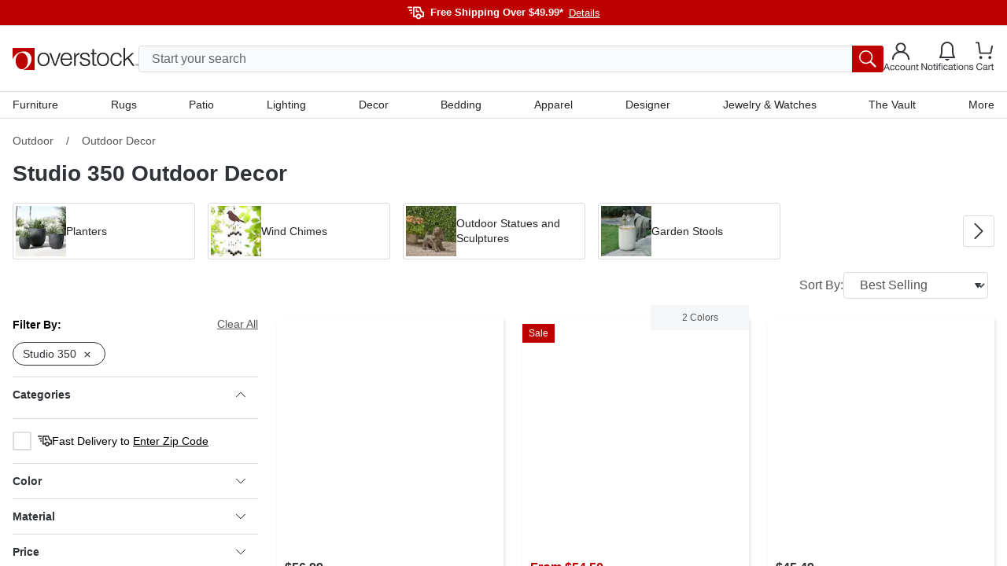

--- FILE ---
content_type: text/html; charset=utf-8
request_url: https://www.overstock.com/c/outdoor/outdoor-decor?t=22439&brand=studio+350
body_size: 76165
content:
<!DOCTYPE html><html lang="en-US"><head><meta charSet="utf-8" data-next-head=""/><meta name="viewport" content="initial-scale=1.0, width=device-width" data-next-head=""/><meta name="csrf-token" content="mg0hSvKw-pkmvDlgNxvOeXyWCguf-Y6oHzZI" data-next-head=""/><meta http-equiv="X-UA-Compatible" content="IE=edge" data-next-head=""/><meta http-equiv="content-type" content="text/html; charset=UTF-8" data-next-head=""/><meta name="author" content="Overstock™" data-next-head=""/><meta property="og:site_name" content="overstock.com" data-next-head=""/><link rel="shortcut icon" href="https://ak1.ostkcdn.com/img/mxc/OSTK-10-02-2025-apple-touch-icon.png" data-next-head=""/><link rel="preconnect" href="https://ak1.ostkcdn.com/" data-next-head=""/><title data-next-head="">Studio 350 Outdoor Decor - Overstock</title><meta name="robots" content="index,follow" data-next-head=""/><meta name="description" content="Studio 350 Outdoor Decor : Free Shipping on Orders Over $49.99* at Overstock - Your Online Outdoor Store! Get 5% in rewards with Welcome Rewards!" data-next-head=""/><meta property="og:title" content="Studio 350 Outdoor Decor - Overstock" data-next-head=""/><meta property="og:description" content="Studio 350 Outdoor Decor : Free Shipping on Orders Over $49.99* at Overstock - Your Online Outdoor Store! Get 5% in rewards with Welcome Rewards!" data-next-head=""/><link rel="canonical" href="https://www.overstock.com/c/outdoor/outdoor-decor?t=22439&amp;brand=studio+350" data-next-head=""/><link rel="apple-touch-icon" sizes="180x180" href="https://ak1.ostkcdn.com/img/mxc/ostk-icon-primary-full.png"/><link rel="icon" href="https://ak1.ostkcdn.com/img/mxc/ostk-icon-primary-small.png" sizes="any"/><meta name="apple-itunes-app" content="app-id=6479374705, app-argument=https://www.overstock.com/"/><meta property="csp-nonce" content="b330ea8a1f596f14aa9ffc9f0f20fb2f"/><link nonce="b330ea8a1f596f14aa9ffc9f0f20fb2f" rel="preload" href="/_next/static/css/42a83da37ef6cefd.css?dpl=dpl_97UH9Ux6HoysyDsZE8gSo1EUTdmT" as="style"/><script type="text/javascript" data-next-head="">(function(c, l, a, r, i, t, y) {
      c[a] = c[a] || function() {
        (c[a].q = c[a].q || []).push(arguments);
      };
      t = l.createElement(r);
      t.async = 1;
      t.src = 'https://www.clarity.ms/tag/' + i;
      y = l.getElementsByTagName(r)[0];
      y.parentNode.insertBefore(t, y);
    })(window, document, 'clarity', 'script', 'otgzg3x1as');</script><script type="application/ld+json" data-next-head="">{"@context":"https://schema.org","@type":"BreadcrumbList","itemListElement":[{"@type":"ListItem","position":1,"item":"https://www.overstock.com/c/outdoor?t=7907","name":"Outdoor"},{"@type":"ListItem","position":2,"name":"Outdoor Decor"}]}</script><script type="text/javascript">(function(w, d, s, l, i) {
          w[l] = w[l] || [];
          w[l].push({ 'gtm.start':new Date().getTime(), event: 'gtm.js',});
          var f = d.getElementsByTagName(s)[0], j = d.createElement(s),  dl = l != 'dataLayer' ? '&l=' + l : '';
          j.async = true;
          j.src = 'https://www.overstock.com/interactions/gtm.js?id=' + i + dl;
          f.parentNode.insertBefore(j, f);
      })(window, document, 'script', 'dataLayer', 'GTM-KKD5CDX2');</script><link nonce="b330ea8a1f596f14aa9ffc9f0f20fb2f" rel="stylesheet" href="/_next/static/css/42a83da37ef6cefd.css?dpl=dpl_97UH9Ux6HoysyDsZE8gSo1EUTdmT" data-n-g=""/><noscript data-n-css="b330ea8a1f596f14aa9ffc9f0f20fb2f"></noscript><script defer="" nonce="b330ea8a1f596f14aa9ffc9f0f20fb2f" noModule="" src="/_next/static/chunks/polyfills-42372ed130431b0a.js?dpl=dpl_97UH9Ux6HoysyDsZE8gSo1EUTdmT"></script><script src="//cdn.evgnet.com/beacon/c556855555573h9jz3n3n3p091552376/overstock/scripts/evergage.min.js" async="" nonce="b330ea8a1f596f14aa9ffc9f0f20fb2f" defer="" data-nscript="beforeInteractive"></script><script src="/_next/static/chunks/webpack-58fec4b29ae1c721.js?dpl=dpl_97UH9Ux6HoysyDsZE8gSo1EUTdmT" nonce="b330ea8a1f596f14aa9ffc9f0f20fb2f" defer=""></script><script src="/_next/static/chunks/framework-856b710824b4b8cb.js?dpl=dpl_97UH9Ux6HoysyDsZE8gSo1EUTdmT" nonce="b330ea8a1f596f14aa9ffc9f0f20fb2f" defer=""></script><script src="/_next/static/chunks/main-3b28351876f2299c.js?dpl=dpl_97UH9Ux6HoysyDsZE8gSo1EUTdmT" nonce="b330ea8a1f596f14aa9ffc9f0f20fb2f" defer=""></script><script src="/_next/static/chunks/pages/_app-8b712e693bb1d10f.js?dpl=dpl_97UH9Ux6HoysyDsZE8gSo1EUTdmT" nonce="b330ea8a1f596f14aa9ffc9f0f20fb2f" defer=""></script><script src="/_next/static/chunks/4174-9166f65801573e89.js?dpl=dpl_97UH9Ux6HoysyDsZE8gSo1EUTdmT" nonce="b330ea8a1f596f14aa9ffc9f0f20fb2f" defer=""></script><script src="/_next/static/chunks/6647-ff6beb49228277ad.js?dpl=dpl_97UH9Ux6HoysyDsZE8gSo1EUTdmT" nonce="b330ea8a1f596f14aa9ffc9f0f20fb2f" defer=""></script><script src="/_next/static/chunks/861-a13e390cac939ac2.js?dpl=dpl_97UH9Ux6HoysyDsZE8gSo1EUTdmT" nonce="b330ea8a1f596f14aa9ffc9f0f20fb2f" defer=""></script><script src="/_next/static/chunks/3068-5376685604c5c8db.js?dpl=dpl_97UH9Ux6HoysyDsZE8gSo1EUTdmT" nonce="b330ea8a1f596f14aa9ffc9f0f20fb2f" defer=""></script><script src="/_next/static/chunks/pages/c/%5B...customerTaxonomy%5D-499fa498687a99aa.js?dpl=dpl_97UH9Ux6HoysyDsZE8gSo1EUTdmT" nonce="b330ea8a1f596f14aa9ffc9f0f20fb2f" defer=""></script><script src="/_next/static/N46j-bSqlT347v7sZMo48/_buildManifest.js?dpl=dpl_97UH9Ux6HoysyDsZE8gSo1EUTdmT" nonce="b330ea8a1f596f14aa9ffc9f0f20fb2f" defer=""></script><script src="/_next/static/N46j-bSqlT347v7sZMo48/_ssgManifest.js?dpl=dpl_97UH9Ux6HoysyDsZE8gSo1EUTdmT" nonce="b330ea8a1f596f14aa9ffc9f0f20fb2f" defer=""></script><style data-fela-rehydration="1285" data-fela-type="STATIC">
*,
::after,
::before {box-sizing: border-box;
}html {scroll-behavior: smooth;overflow: hidden;
}body {overflow-y: auto;overflow-x: hidden;
}#root {height: 100%;
}:root {--gap: 16px;--gap-min: calc(var(--gap) * -1);
}html,
body {font-size: 16px;line-height: 1.4;padding: 0;margin: 0;font-family: 'Helvetica Neue', Helvetica, Arial, sans-serif;height: 100%;width: 100%;-webkit-text-size-adjust: 100%;-webkit-tap-highlight-color: transparent;}pre {font-family: 'Helvetica Neue', Helvetica, Arial, sans-serif;margin: 0;
}.overlay-active {overflow-y: hidden;padding-right: 15px;
}a {color: inherit;text-decoration: none;
}button {font-size: inherit;
}input {font-size: inherit;font-family: inherit;
}@media (min-width: 320px) and (max-width: 599px) {.mobile-full-width {margin-left: var(--gap-min) !important;margin-right: var(--gap-min) !important;}
}@media (min-width: 600px) and (max-width: 767px) {.mobile-full-width {margin-left: var(--gap-min) !important;margin-right: var(--gap-min) !important;}
}@media (min-width: 1200px) {.drawer-right {top: 0;right: -100%;bottom: 0;left: unset;height: 100vh;width: 420px;animation: slide 300ms forwards;}
}/**
* Youtube style progress indicator
*/
#nprogress {pointer-events: none;
}#nprogress .bar {background: #29d;position: fixed;z-index: 1031;top: 0;left: 0;width: 100%;height: 2px;
}#nprogress .peg {display: block;position: absolute;right: 0px;width: 100px;height: 100%;box-shadow: 0 0 10px #29d, 0 0 5px #29d;opacity: 1;transform: rotate(3deg) translate(0px, -4px);
}#nprogress .spinner {display: block;position: fixed;z-index: 1031;top: 15px;right: 15px;
}#nprogress .spinner-icon {width: 18px;height: 18px;box-sizing: border-box;border: solid 2px transparent;border-top-color: #29d;border-left-color: #29d;border-radius: 50%;animation: nprogress-spinner 400ms linear infinite;
}.nprogress-custom-parent {overflow: hidden;position: relative;
}.nprogress-custom-parent #nprogress .spinner,
.nprogress-custom-parent #nprogress .bar {position: absolute;
}@keyframes nprogress-spinner {0% {transform: rotate(0deg);}100% {transform: rotate(360deg);}
}.slideInRight {-webkit-animation-name: slideInRight;animation-name: slideInRight;-webkit-animation-duration: 0.3s;animation-duration: 0.3s;-webkit-animation-fill-mode: both;animation-fill-mode: both;
}@-webkit-keyframes slideInRight {0% {-webkit-transform: translateX(100%);transform: translateX(100%);visibility: visible;}100% {-webkit-transform: translateX(0);transform: translateX(0);}
}@keyframes slideInRight {0% {-webkit-transform: translateX(100%);transform: translateX(100%);visibility: visible;}100% {-webkit-transform: translateX(0);transform: translateX(0);}
}@-webkit-keyframes rotateScaleUp {0% {-webkit-transform: scale(1) rotateZ(0);transform: scale(1) rotateZ(0);}50% {-webkit-transform: scale(2) rotateZ(180deg);transform: scale(2) rotateZ(180deg);}100% {-webkit-transform: scale(1) rotateZ(360deg);transform: scale(1) rotateZ(360deg);}
}@keyframes rotateScaleUp {0% {-webkit-transform: scale(1) rotateZ(0);transform: scale(1) rotateZ(0);}50% {-webkit-transform: scale(2) rotateZ(180deg);transform: scale(2) rotateZ(180deg);}100% {-webkit-transform: scale(1) rotateZ(360deg);transform: scale(1) rotateZ(360deg);}
}.rotateScaleUp {-webkit-animation: rotateScaleUp 0.65s linear both;animation: rotateScaleUp 0.65s linear both;
}.slideOutRight {-webkit-animation-name: slideOutRight;animation-name: slideOutRight;-webkit-animation-duration: 0.3s;animation-duration: 0.3s;-webkit-animation-fill-mode: both;animation-fill-mode: both;
}@-webkit-keyframes slideOutRight {0% {-webkit-transform: translateX(0);transform: translateX(0);}100% {display: none;-webkit-transform: translateX(100%);transform: translateX(100%);}
}@keyframes slideOutRight {0% {-webkit-transform: translateX(0);transform: translateX(0);}100% {display: none;-webkit-transform: translateX(100%);transform: translateX(100%);}
}.slideInLeft {-webkit-animation-name: slideInLeft;animation-name: slideInLeft;-webkit-animation-duration: 0.3s;animation-duration: 0.3s;-webkit-animation-fill-mode: both;animation-fill-mode: both;
}@-webkit-keyframes slideInLeft {0% {-webkit-transform: translateX(-100%);transform: translateX(-100%);visibility: visible;}100% {-webkit-transform: translateX(0);transform: translateX(0);}
}@keyframes slideInLeft {0% {-webkit-transform: translateX(-100%);transform: translateX(-100%);visibility: visible;}100% {-webkit-transform: translateX(0);transform: translateX(0);}
}.fadeIn {-webkit-animation-name: fadeIn;animation-name: fadeIn;-webkit-animation-duration: 0.5s;animation-duration: 0.5s;-webkit-animation-fill-mode: both;animation-fill-mode: both;
}@-webkit-keyframes fadeIn {0% {opacity: 0;}100% {opacity: 1;}
}@keyframes fadeIn {0% {opacity: 0;}100% {opacity: 1;}
}@keyframes slide {100% { right: 0; }
}[type="search"]::-webkit-search-cancel-button {-webkit-appearance: none;appearance: none;
}.horizontal-shake {animation: horizontal-shaking 1s linear 3;
}@keyframes horizontal-shaking {0%, 40%, 100% {transform: translateX(-15px);}20%, 80% {transform: translateX(-25px);}60%, 90% {transform: translateX(-20px);}
}@-webkit-keyframes horizontal-shaking {0%, 40%, 100% {transform: translateX(-15px);}20%, 80% {transform: translateX(-25px);}60%, 90% {transform: translateX(-20px);}
}.vertical-shake {animation: vertical-shaking 0.8s 3;
}@keyframes vertical-shaking {0%, 40%, 100% {transform: translateY(-5px);}20%, 80% {transform: translateY(-15px);}60%, 90% {transform: translateY(-10px);}
}@-webkit-keyframes vertical-shaking {0%, 40%, 100% {transform: translateY(-5px);}20%, 80% {transform: translateY(-15px);}60%, 90% {transform: translateY(-10px);}
}.spinner {animation: spin 1s linear infinite;
}@keyframes spin {100% {transform: rotate(360deg);}
}@-webkit-keyframes enterStageRight {from {left: 100%;}16.6% {left: 0}83.4% {left: 0}to {left: -100%;}
}@keyframes enterStageRight {from {left: 100%;}16.6% {left: 0}83.4% {left: 0}to {left: 0}
}@-webkit-keyframes enterStageLeft {from {left: -100%;}16.6% {left: 0}83.4% {left: 0}to {left: 0;}
}@keyframes enterStageLeft {from {left: -100%;}16.6% {left: 0}83.4% {left: 0}to {left: 0}
}.tooltip-custom {font-size: 12px;line-height: 18px;border-radius: 4px;z-index: 15;box-shadow: 0px 0px 3px 1px rgba(84, 86, 88, 0.2);
}.react-tooltip-arrow {box-shadow: 2px 2px 3px -1px rgba(84, 86, 88, 0.2);
}.grid {--gap: 16px;--gap-min: calc(var(--gap) * -1);display: flex;flex-flow: row wrap;margin-top: var(--gap-min);margin-left: var(--gap-min);align-items: flex-start;}.grid.no-gap {--gap: 0px;--gap-min: calc(var(--gap) * -1);}@media (min-width: 320px) and (max-width: 599px) {.xs-hide {display: none;}}@media (min-width: 320px) {[class*="xs-"] {margin-top: var(--gap);margin-left: var(--gap);min-height: 30px;}.grid > [class*="xs-"].grid {--gap: 0px;--gap-min: calc(var(--gap) * -1);}.grid > .grid [class*="xs-"] {--gap: 16px;--gap-min: calc(var(--gap) * -1);}.grid.no-gap > .grid [class*="xs-"] {--gap: 0px;--gap-min: calc(var(--gap) * -1);}.xs-1-4 {width: calc(25% - var(--gap));}.xs-3-4 {width: calc(75% - var(--gap));}.xs-1-2 {width: calc(50% - var(--gap));}.xs-1-3 {width: calc(33.33% - var(--gap));}.xs-2-3 {width: calc(66.66% - var(--gap));}.xs-1-1 {width: calc(100% - var(--gap));}.xs-1 {width: calc(((100% / 4) * 1) - var(--gap));}.xs-2 {width: calc(((100% / 4) * 2) - var(--gap));}.xs-3 {width: calc(((100% / 4) * 3) - var(--gap));}.xs-4 {width: calc(((100% / 4) * 4) - var(--gap));}}@media (min-width: 600px) and (max-width: 767px) {.sm-hide {display: none;}}@media (min-width: 600px) {[class*="sm-"] {margin-top: var(--gap);margin-left: var(--gap);min-height: 30px;}.grid > [class*="sm-"].grid {--gap: 0px;--gap-min: calc(var(--gap) * -1);}.grid > .grid [class*="sm-"] {--gap: 16px;--gap-min: calc(var(--gap) * -1);}.grid.no-gap > .grid [class*="sm-"] {--gap: 0px;--gap-min: calc(var(--gap) * -1);}.sm-1-4 {width: calc(25% - var(--gap));}.sm-3-4 {width: calc(75% - var(--gap));}.sm-1-2 {width: calc(50% - var(--gap));}.sm-1-3 {width: calc(33.33% - var(--gap));}.sm-2-3 {width: calc(66.66% - var(--gap));}.sm-1-1 {width: calc(100% - var(--gap));}.sm-1 {width: calc(((100% / 4) * 1) - var(--gap));}.sm-2 {width: calc(((100% / 4) * 2) - var(--gap));}.sm-3 {width: calc(((100% / 4) * 3) - var(--gap));}.sm-4 {width: calc(((100% / 4) * 4) - var(--gap));}}@media (min-width: 768px) and (max-width: 1199px) {.md-hide {display: none;}}@media (min-width: 768px) {[class*="md-"] {margin-top: var(--gap);margin-left: var(--gap);min-height: 30px;}.grid > [class*="md-"].grid {--gap: 0px;--gap-min: calc(var(--gap) * -1);}.grid > .grid [class*="md-"] {--gap: 16px;--gap-min: calc(var(--gap) * -1);}.grid.no-gap > .grid [class*="md-"] {--gap: 0px;--gap-min: calc(var(--gap) * -1);}.md-1-4 {width: calc(25% - var(--gap));}.md-3-4 {width: calc(75% - var(--gap));}.md-1-2 {width: calc(50% - var(--gap));}.md-1-3 {width: calc(33.33% - var(--gap));}.md-2-3 {width: calc(66.66% - var(--gap));}.md-1-1 {width: calc(100% - var(--gap));}.md-1 {width: calc(((100% / 8) * 1) - var(--gap));}.md-2 {width: calc(((100% / 8) * 2) - var(--gap));}.md-3 {width: calc(((100% / 8) * 3) - var(--gap));}.md-4 {width: calc(((100% / 8) * 4) - var(--gap));}.md-5 {width: calc(((100% / 8) * 5) - var(--gap));}.md-6 {width: calc(((100% / 8) * 6) - var(--gap));}.md-7 {width: calc(((100% / 8) * 7) - var(--gap));}.md-8 {width: calc(((100% / 8) * 8) - var(--gap));}}@media (min-width: 1200px) and (max-width: 1695px) {.lg-hide {display: none;}}@media (min-width: 1200px) {[class*="lg-"] {margin-top: var(--gap);margin-left: var(--gap);min-height: 30px;}.grid > [class*="lg-"].grid {--gap: 0px;--gap-min: calc(var(--gap) * -1);}.grid > .grid [class*="lg-"] {--gap: 16px;--gap-min: calc(var(--gap) * -1);}.grid.no-gap > .grid [class*="lg-"] {--gap: 0px;--gap-min: calc(var(--gap) * -1);}.lg-1-4 {width: calc(25% - var(--gap));}.lg-3-4 {width: calc(75% - var(--gap));}.lg-1-2 {width: calc(50% - var(--gap));}.lg-1-3 {width: calc(33.33% - var(--gap));}.lg-2-3 {width: calc(66.66% - var(--gap));}.lg-1-1 {width: calc(100% - var(--gap));}.lg-1 {width: calc(((100% / 12) * 1) - var(--gap));}.lg-2 {width: calc(((100% / 12) * 2) - var(--gap));}.lg-3 {width: calc(((100% / 12) * 3) - var(--gap));}.lg-4 {width: calc(((100% / 12) * 4) - var(--gap));}.lg-5 {width: calc(((100% / 12) * 5) - var(--gap));}.lg-6 {width: calc(((100% / 12) * 6) - var(--gap));}.lg-7 {width: calc(((100% / 12) * 7) - var(--gap));}.lg-8 {width: calc(((100% / 12) * 8) - var(--gap));}.lg-9 {width: calc(((100% / 12) * 9) - var(--gap));}.lg-10 {width: calc(((100% / 12) * 10) - var(--gap));}.lg-11 {width: calc(((100% / 12) * 11) - var(--gap));}.lg-12 {width: calc(((100% / 12) * 12) - var(--gap));}}@media (min-width: 1696px) {.xl-hide {display: none;}}@media (min-width: 1696px) {[class*="xl-"] {margin-top: var(--gap);margin-left: var(--gap);min-height: 30px;}.grid > [class*="xl-"].grid {--gap: 0px;--gap-min: calc(var(--gap) * -1);}.grid > .grid [class*="xl-"] {--gap: 16px;--gap-min: calc(var(--gap) * -1);}.grid.no-gap > .grid [class*="xl-"] {--gap: 0px;--gap-min: calc(var(--gap) * -1);}.xl-1-4 {width: calc(25% - var(--gap));}.xl-3-4 {width: calc(75% - var(--gap));}.xl-1-2 {width: calc(50% - var(--gap));}.xl-1-3 {width: calc(33.33% - var(--gap));}.xl-2-3 {width: calc(66.66% - var(--gap));}.xl-1-1 {width: calc(100% - var(--gap));}.xl-1 {width: calc(((100% / 12) * 1) - var(--gap));}.xl-2 {width: calc(((100% / 12) * 2) - var(--gap));}.xl-3 {width: calc(((100% / 12) * 3) - var(--gap));}.xl-4 {width: calc(((100% / 12) * 4) - var(--gap));}.xl-5 {width: calc(((100% / 12) * 5) - var(--gap));}.xl-6 {width: calc(((100% / 12) * 6) - var(--gap));}.xl-7 {width: calc(((100% / 12) * 7) - var(--gap));}.xl-8 {width: calc(((100% / 12) * 8) - var(--gap));}.xl-9 {width: calc(((100% / 12) * 9) - var(--gap));}.xl-10 {width: calc(((100% / 12) * 10) - var(--gap));}.xl-11 {width: calc(((100% / 12) * 11) - var(--gap));}.xl-12 {width: calc(((100% / 12) * 12) - var(--gap));}}</style><style data-fela-rehydration="1285" data-fela-type="RULE">.a{display:flex}.b{flex-direction:column}.c{flex-wrap:nowrap}.d{min-height:100%}.f{width:100%}.g{z-index:4}.h{background-color:#F9FAFB}.j{background:#BD0000}.k{flex:1}.l{margin-left:auto}.m{margin-right:auto}.n{max-width:1680px}.o{padding-left:16px}.p{padding-right:16px}.q{flex-direction:row}.r{gap:20px}.s{height:32px}.v{align-items:center}.w{justify-content:center}.x{font-size:13px}.y> svg > path{stroke:#FFFFFF}.z{margin-top:6px}.ab{font-weight:bold}.ac{color:#FFFFFF}.ae{margin-left:8px}.af{appearance:none}.ag{background-color:transparent}.ah{border-top:none}.ai{border-right:none}.aj{border-bottom:none}.ak{border-left:none}.al{cursor:pointer}.am{padding-top:0}.an{padding-right:0}.ao{padding-bottom:0}.ap{padding-left:0}.aq{margin-top:0}.ar{margin-right:0}.as{margin-bottom:0}.at{margin-left:7px}.au{font-weight:normal}.av{text-decoration:underline}.aw{justify-content:flex-end}.ax{border-top:1px solid #DADCDF}.ay{background-color:#FFF}.ba{align-items:flex-start}.bb{position:relative}.bc{padding-top:15px}.bd{gap:8px}.be{height:106px}.bn{background-color:#FFFFFF}.bo{width:calc(100% - 30px)}.bp{position:absolute}.bq{transition:none}.br{top:56px}.bs{left:15px}.bt{display:block}.bu{padding:8px 16px}.bv{font-size:16px}.bw{border:1px solid #DADCDF}.bx{border-radius:4px}.by{color:#2F3337}.bz{height:34px}.ca{line-height:24px}.cl::placeholder{color:#626669}.cm::placeholder{opacity:1}.cn:-ms-input-placeholder{color:#626669}.co::-ms-input-placeholder{color:#626669}.cp:-webkit-autofill + label{font-size:14px}.cq:-webkit-autofill + label{margin-left:8px}.cr:-webkit-autofill + label{height:20px}.cs:-webkit-autofill + label{line-height:20px}.ct:-webkit-autofill + label{padding:0 8px}.cu:-webkit-autofill + label{margin-top:-10px}.cv:-webkit-autofill + label{bottom:initial}.cw:-webkit-autofill + label{background-color:#ffffff}.cx{transition:all 500ms ease}.cy{order:2}.cz{background-color:#BD0000}.da{color:inherit}.db{margin-left:0}.dc{width:40px}.dd{border-radius:0px 3px 3px 0px}.de{padding:6px}.df{right:0}.dg{color:#545658}.dh{padding:10px 20px}.di{height:44px}.dj{line-height:100%}.dk{width:unset}.dl{background:none}.dm{display:inline-block}.dn{right:-150px}.do{top:-34px}.dp{position:fixed}.dq{left:0}.dr{top:113px}.ds{width:100vw}.dt{height:0}.du{background:rgba(0,0,0,0.5)}.dv{opacity:0}.dw{transition:opacity 500ms ease, background 500ms ease}.dx{display:none}.dy{border-top:0}.dz{border-left:14px solid transparent}.ea{border-right:14px solid transparent}.eb{border-bottom:14px solid white}.ec{width:0}.ed{left:300px}.ee::before{content:""}.ef::before{position:absolute}.eg::before{top:0}.eh::before{left:0}.ei::before{width:20px}.ej::before{height:1px}.ek::before{background:#DADCDF}.el::before{transform:rotate(180deg)}.em::before{transform-origin:0 0}.en::before{transition:all 500ms ease}.eo::before{opacity:0}.ep::after{content:""}.eq::after{position:absolute}.er::after{top:-1px}.es::after{left:0}.et::after{width:20px}.eu::after{height:1px}.ev::after{background:#DADCDF}.ew::after{transform:rotate(0deg)}.ex::after{transform-origin:0 0}.ey::after{transition:all 500ms ease}.ez::after{opacity:0}.fc{background:white}.fd{min-width:300px}.fe{border:0px solid #DADCDF}.ff{max-height:0}.fg{overflow:hidden}.fh{top:30px}.fi{z-index:3}.fj{height:100vh}.fk{left:0px}.fl{top:36px}.fm{z-index:2}.fn{padding:0 40px 0 20px}.fo{height:150px}.fp{font-size:18px}.fq{display:inline-flex}.fr{margin-left:10px}.fs{margin-right:10px}.ft{margin-top:-6px}.fy{font-style:normal}.fz{font-size:12px}.ga{line-height:18px}.gb{text-align:center}.gc{overflow-y:auto}.gd{overflow-x:auto}.ge{top:0}.gf{position:sticky}.gg{min-height:0px}.gh{max-width:1440px}.gi{padding-top:40px}.gj{padding-bottom:40px}.gm{font-size:24px}.gn{font-weight:700}.go{color:#BD0000}.gq{font-size:14px}.gs{max-width:220px}.gt{max-height:250px}.gu{height:100%}.gx{width:245px}.hb:disabled{background-color:#252525}.hd{background:#252525}.he{padding:40px 20px}.hf{border-top:1px solid #fff}.hh{max-width:100%}.hl{justify-content:space-between}.hm{gap:0px}.hp{justify-content:flex-start}.hq{margin-right:unset}.hr{margin-bottom:40px}.hv{line-height:22px}.hw{font-size:15px}.hx{font-weight:400}.hy{flex-wrap:wrap}.hz{gap:24px}.ia{margin-top:16px}.ic{line-height:20px}.id{text-transform:uppercase}.ie{margin-top:40px}.if{width:135px}.ih{height:40px}.ii{width:120px}.ij:not(:first-child){border-top:none}.ik{background-color:#252525}.il{border-top:1px solid #5A5A5A}.im{height:72px}.in{text-align:left}.io> svg{width:12px}.ip> svg{transition:all .3s ease}.iq> svg{transform:rotate(180deg)}.ir > svg{display:block}.is > svg > path{stroke:#FFFFFF}.iy{line-height:17px}.iz{display:grid}.ja{grid-template-rows:0fr}.jb{transition:grid-template-rows 300ms cubic-bezier(0.65, 0.05, 0.36, 1)}.jg{gap:16px}.jh{padding-bottom:28px}.ji{visibility:visible}.jj{color:#FFF}.jk{padding-top:32px}.jl{line-height:14px}.jo{height:24px}.jp{width:24px}.jq{background:blue}.jr{z-index:999}.js{z-index:5}.jt{bottom:0}.ju{background-color:rgba(0,0,0,0.5)}.jv{width:90vw}.jw{z-index:6}.kb{padding:12px 8px}.kc{height:calc(100% - 44px)}.kd{height:64px}.ke{border-bottom:1px solid #DADCDF}.kf{background:#FFFFFF}.kg{font-weight:500}.kh{height:50px}.ki{padding:16px 18px 16px 26px}.kj{align-content:center}.kk{background:#F9FAFB}.kl{transition:all .1s ease}.km> *{pointer-events:none}.ko{right:18px}.ks{padding-top:4px}.kt{padding-bottom:24px}.kx{white-space:nowrap}.ky{margin-bottom:24px}.kz::-webkit-scrollbar{display:none}.lb{padding:0 8px}.ld{margin-bottom:15px}.le{margin-bottom:17px}.lf{min-height:215px}.lh{border:1px solid #CED1D5}.lj{max-width:119px}.lk{max-height:118px}.ll{background-color:#E7E8EA}.lm{box-sizing:border-box}.ln{margin-top:18px}.lo{margin-bottom:23px}.lp{margin-left:18px}.lv{padding-bottom:100%}.lw{max-height:112px}.lz{display:-webkit-box}.ma{-webkit-box-orient:vertical}.mb{-webkit-line-clamp:2}.mg{font-color:#2F3337}.mh{margin-top:15px}.mi{gap:5px}.mj{opacity:1}.mk{gap:3px}.ml{font-size:0px}.mm{color:#626669}.mn{text-decoration:none}.mo{margin-right:4px}.mp{padding:0px 16px 16px 16px}.mq{color:#AC1B25}.mr{background-color:#F9DFE1}.ms{margin-bottom:16px}.mt{word-wrap:break-word}.mv{display:inline}.mw{color:#000000}.my{margin-top:auto}.nb{padding-top:49px}.nc{padding-bottom:49px}.nd{font-size:32px}.ne{line-height:38px}.nf{margin-bottom:32px}.ng{width:auto}.nh{line-height:19px}.nj{grid-template-columns:100%}.nm{top:0px}.nn{align-self:start}.no{max-width:714px}.np{grid-template-rows:100%}.nq{height:max-content}.nr{margin:0 auto}.ns{list-style-type:none}.nt{overflow:auto}.nu{scroll-snap-type:x mandatory}.nv{flex-shrink:0}.nw{scroll-snap-align:start}.nx{height:100vw}.oa{top:16px}.ob{right:16px}.oc{background-color:#2F3337}.od{padding:4px 6px}.oe{visibility:hidden}.of{min-width:0}.og{padding-left:0px}.oh{gap:10px}.oi{top:20px}.om{margin-bottom:0px !important}.on{width:fit-content}.oq{text-decoration:line-through}.or{text-decoration-style:dashed}.os{text-underline-position:under}.ot{margin-left:6px}.ou{color:#5A5A5A}.ov{gap:4px}.ow{margin-top:10px}.oy{width:content-fit}.oz{padding:0px 4px}.pb{font-size:28px}.pc{line-height:26px}.pd{margin-top:0px}.pe{margin-bottom:0px}.pf{margin-left:0px}.pg{margin-right:0px}.ph{margin-bottom:10px}.pi{gap:6px}.pj{color:#252525}.pl{max-width:350px}.pn{height:30px}.po{padding:5px 0px 5px 10px}.pt{transition:all .2s ease}.pu{border:.5px solid #00000000}.pv{border-radius:2px}.pw:first-child{margin-top:4px}.py{padding:0 0 10px 0}.pz{transition:all .3s ease}.qa{user-select:none}.qb{border-bottom:.5px solid #00000000}.qc{margin-right:5px}.qd{transform:rotate(0deg)}.qe{max-height:290px}.qf{padding:0}.qg{overflow-x:none}.qh{overflow-y:none}.qi{height:min-content}.qj{min-height:30px}.qk{border:1px solid #2F3337}.ql{border-radius:100px}.qm:before{content:""}.qn:before{position:absolute}.qo:before{height:1px}.qp:before{left:12px}.qq:before{width:0px}.qr:before{background:#626669}.qs:before{transition:all .2s ease-in}.qv{transform:rotate(180deg)}.qy{margin-top:30px}.rb{margin-left:5px}.rc{padding-bottom:44px}.rd:not(:first-child){border-top:1px solid #DADCDF}.rf{background-color:white}.rg{height:48px}.rh> svg{transform:rotate(0deg)}.rk{grid-template-rows:1fr}.rl{max-height:401px}.rm{border-bottom:4px solid #2F3337}.rn{width:50%}.ro{margin-bottom:8px}.rp{overflow-wrap:break-word}.rq{hyphens:auto}.rr{border-left:1px solid #DADCDF}.rs{border-right:1px solid #DADCDF}.rt{padding-left:30px}.ru{padding-top:8px}.rv{padding-bottom:8px}.rw{width:35%}.rx{width:65%}.ry{margin-top:8px}.rz{padding-top:0px}.sa{padding-bottom:0px}.sb:before{background:linear-gradient(rgba(255, 255, 255, 0) 0%, rgb(255, 255, 255) 100%)}.sc:before{height:80px}.sd:before{pointer-events:none}.se:before{width:100%}.sf:before{bottom:18px}.sh> svg{width:10px}.si> svg{margin-left:5px}.sj> svg{padding-top:5px}.sl{padding-top:34px}.sn{max-height:400px}.sp{overflow-y:hidden}.sq{padding-bottom:16px}.sr{min-width:166px}.ss{max-width:162px}.st{margin-right:8px}.su{min-width:100%}.sv{max-height:162px}.sw{padding:4px 0}.sx{max-height:25px}.sy{line-height:1.2}.ta{height:22px}.tb{line-height:16px}.td{padding-top:24px}.tg{gap:12px}.tj{margin-top:20px}.tm{padding-top:10px}.tn{justify-content:space-around}.to{align-items:start}.tp{width:32px}.tq{margin-top:24px}.ts:disabled{background-color:#F2F2F2}.tt:disabled{border:1px solid #898B8D}.tv{margin-top:4px}.tx{margin-bottom:12px}.tz{margin-left:4px}.ua{color:white}.uc{font-style:italic}.ud{max-height:330px}.ue{grid-template-columns:repeat(auto-fill, 68px)}.uf{width:68px}.ug{padding:3px 3px 2px 3px}.uh{border:1px solid #25252500}.ui{transform:scale(1)}.uj{border-radius:2px 2px 1px 1px}.uk{border:1px solid #DADCDF00}.uo{width:60px}.up{height:60px}.uq{margin:-1px 0 0 -1px}.ur{display: -webkit-box}.us{padding:2px 0}.ut{word-break:normal}.uu{border:1px solid #252525FF}.uv{background-color:rgba(0, 0, 0, 0.5)}.uw{z-index:-1}.ux{transition:opacity .2s ease}.uy{border:none}.uz{margin:0}.va{z-index:0}.vb{height:100svh}.vc{width:600px}.vd{right:-100%}.ve> *{opacity:1}.vf{color:#2f3337}.vg{font-size:20px}.vh{line-height:29px}.vi{gap:15px}.vj> svg > path{fill:#2F3337}.vl{outline:none}.vm{height:calc(100svh - 72px)}.vn{padding:20px}.vo{border:1px solid #F39019}.vp{padding:10px 16px}.vs{width:16px}.vt{height:16px}.vu{padding:1px}.vv svg > path{fill:#F39019}.vw{cursor:not-allowed}.vx{opacity:0.5}.vy{color:rgba(98, 102, 105, 0.9)}.vz{border:1px dashed #DADCDF}.wa{background-color:#F8E5E5}.wb{font-family:Helvetica Neue, Helvetica, Arial, sans-serif}.wc{line-height:1.3em}.wd{padding:4px 0 4px 0}.wf{border-top:1px solid #E7E8EA}.wg{margin:8px 0 8px 0}.wo{max-width:1712px}.wp{box-shadow:inset 0 -2px 0 0 transparent}.wq{transition:all 250ms ease-in-out}.wu{top:150px}.wv{box-shadow:2px 8px 8px #00000066}.ww{width:992px}.wx{padding:32px 24px}.wy{flex:3}.wz{align-content:flex-start}.xa{max-height:630px}.xb{margin-bottom:22px}.xc{width:33.333333333333336%}.xd{order:1}.xe{padding:0 0 2px}.xf{line-height:normal}.xg{align-self:flex-start}.xh{border-bottom:1px solid transparent}.xk{order:3}.xm{order:5}.xn{order:4}.xo{order:6}.xp{max-height:620px}.xq{max-height:580px}.xr{max-height:550px}.xt{padding:0px 16px 24px 16px}.xv{margin-top:32px}.xw{grid-template-columns:1fr}.xx{grid-column-gap:16px}.xy{grid-row-gap:16px}.ya{aspect-ratio:1 / 1}.yc{grid-template-columns:repeat(2, 1fr)}.yd{grid-template-rows:repeat(2, 1fr)}.ye{grid-area:1 / 1 / 2 / 2}.yf{grid-area:1 / 2 / 2 / 3}.yg{grid-area:2 / 1 / 3 / 2}.yh{grid-area:2 / 2 / 3 / 3}.yj{aspect-ratio:767 / 767}.yl{aspect-ratio:767 / 100}.yo{aspect-ratio:1 / 2}.yp{aspect-ratio:767 / 350}.yr{max-width:250px}.yw{padding:24px 0px 24px 0px}.yx{margin-top:-17px}.yy{top:50%}.yz{z-index:1}.za{padding:2px}.zb{opacity:0.2}.zc{transition:300ms ease-in}.zd{border-radius:0px 4px 4px 0px}.ze{overflow-x:hidden}.zf{scrollbar-width:none}.zh:last-child{margin-right:0}.zi{aspect-ratio:unset}.zj{height:unset}.zk{max-width:168px}.zl{max-height:258px}.zm{flex:none}.zn img{transition:transform .8s}.zp{padding:0 4px}.zq{opacity:0.8}.zr{border-radius:4px 0px 0px 4px}.zt{cursor:default}.zu{flex-flow:wrap}.zv{text-overflow:ellipsis}.zw{width:0px}.zx{height:0px}.zy{border-style:solid}.zz{border-width:7px 4px 0 4px}.aba{border-color:#333333 transparent transparent transparent}.abb:before{width:calc(100% - 24px)}.abc{opacity:0.6}.abd:before{width:100px}.abe:before{height:2px}.abf:before{background:#DADCDF}.abg:before{top:0}.abh:before{left:0}.abi:before{transform-origin:1px 1px}.abj:before{transform:rotate(45deg)}.abk:before{z-index:999}.abl{padding-top:16px}.abo{width:90%}.abp{padding:0px 16px}.abq{padding-bottom:80px}.abr{padding:16px 0px}.abs{border:solid 2px #DADCDF}.abt> svg path{fill:white}.abv{width:18px}.abw{height:18px}.abx{max-height:0px}.abz{font-weight:regular}.aca{height:52px}.acb{max-height:240px}.acc::-webkit-scrollbar{width:8px}.acd::-webkit-scrollbar{background-color:white}.ace::-webkit-scrollbar{border-left:1px solid white}.acf::-webkit-scrollbar{border-right:1px solid white}.acg::-webkit-scrollbar-thumb{background-color:#DADCDF}.ach::-webkit-scrollbar-thumb{border:8px solid #DADCDF}.aci::-webkit-scrollbar-thumb{border-radius:10px}.acj{padding:16px}.ack{box-shadow:0 -4px 4px rgb(0 0 0 / 10%)}.acl{width:20px}.acm{height:20px}.acn{border-radius:20px}.aco{border:5px solid #2f3337}.acp{border:1px solid #ced1d5}.acq{line-height:43px}.acr{margin-right:16px}.acs{line-height:21px}.act> svg{margin-right:4px}.acu> svg{pointer-events:none}.acw{padding-right:12px}.acx{padding-left:12px}.acy> svg{margin-left:4px}.acz> svg{margin-top:1px}.ada> svg{width:20px}.adb> svg{stroke:#2F3337}.adc> svg{transform:scale(0.6)}.ade{grid-template-columns:auto}.adf{padding-top:6px}.adm{overflow-y:scroll}.adn{max-height:100%}.ado{min-width:280px}.adp{border-width:1px 0}.adq{border-color:#DADCDF}.adr{grid-template-rows:max-content}.adu{box-shadow:2px 2px 4px rgba(0, 0, 0, 0.1)}.adw{grid-template-rows:auto 1fr}.adx{min-width:150px}.adz{grid-template-rows:1fr auto}.aea{min-height:130px}.aeb{padding:10px}.aed{margin-bottom:0 !important}.aee{margin-top:5px}.aeg{padding-bottom:30px}.aeh{margin-left:-16px}.aek{background-color:rgba(245, 246, 247, 0.8)}.ael{width:54px}.aem{height:54px}.aen{border-radius:100%}.aeo{top:115px}.aep{min-width:480px}.aeq{width:1fr}.aer{grid-template-rows:max-content 72px}.aew{grid-area:1 / 1 / 1 / 2}.aex{max-height:714px}.aey{min-width:320px}.aez{min-height:320px}.afa{overflow-x:scroll}.afb{max-width:72px}.afc{width:calc(72px - 2px)}.afd{height:calc(72px - 2px)}.afe{transform:translateY(-50%)}.aff{background-color:rgb(255 255 255 / 80%)}.afh{border-top-left-radius:0}.afi{border-bottom-left-radius:0}.afj{border-top-right-radius:0}.afk{border-bottom-right-radius:0}.afl> *{display:block}.afn{padding-top:13px}.afo{padding:12px 30px}.afp{background-color:#F5F6F7}.afq{margin-left:calc(50% - 73px)}.afr{width:146px}.afs{border-radius:34px}.aft{height:33px}.afu> svg{padding-top:4px}.afw{margin-top:12px}.afx{min-height:44px}.afy{max-width:352px}.afz{padding-right:26px}.aga{background-image:url("[data-uri]")}.agb{background-size:8px 7px}.agc{background-repeat:no-repeat}.agd{background-position:calc(100% - 8px) center}.agg{background:#F5F6F7}.agh{padding:2px 8px}.agi{transform:translate(0, 0)}.agj{min-width:125px}.agk{max-height:20px}.agp{padding:3px 8px}.agr{max-width:500px}.ags{margin:60px auto 70px}.agt{padding:0 24px}.agu{width:34px}.agv{border-width:1px}.agw{color:#DADCDF}.agx> svg > path{stroke:#DADCDF}.agy{border-radius:1000px}.ahb{padding-right:8px}.ahc{padding-left:8px}.ahd{padding:3px}.ahe{border-radius:3px}.ahf{width:232px}.ahg{min-width:232px}.ahi{max-width:64px}.ahj{max-width:202px}.ahk{background:#F5F5F5}.ahl{padding:4px 8px}.ahm{color:#515151}.ahn{width:max-content}.aho{max-width:480px}.ahp{max-height:480px}.ahs{padding-top:12px}.aht{padding-bottom:15px}.ahw{margin-top:-20px}.ahy{max-width:232px}.ahz{max-height:72px}.aia{width:1px}.aib{height:1px}.aic{background-color:#DADCDF}.aid{right:-1px}.aie:before{display:inline-block}.aif:before{width:10px}.aig:before{height:10px}.aih:before{background-color:#BD0000}.aii:before{border-radius:100%}.aij:before{margin-right:4px}.aik{margin-top:unset}.ail{top:unset}.aim{bottom:30px}.ain{left:50%}.aio{transform:translateX(-50%)}.aip{padding:5px 15px}.aiq{background:#DADCDF}.air{min-width:350px}.ais{max-width:calc(100vw - 60px)}.ait{border-radius:5px}.aiu{transition:all 300ms ease}.aiv{box-shadow:0 0 0 #00000066}.ajb:empty{margin:0}.ajc{margin:16px 0}.aje{padding:0px 16px 16px}.ajo{flex-direction:column-reverse}.ajp{border-bottom:1px solid #BDBDBD}.ajq{padding-bottom:6px}.ajr{margin-bottom:6px}.ajs{transition:all .3s ease-in-out}.ajw{line-height:23px}.ajx{color:#1C293B}.ajy{grid-template-columns:auto auto}.ajz{text-align:right}.aka> svg{vertical-align:bottom}.akb> svg{margin-right:8px}.akc{background-color:#5D32A8}.akd{padding:8px}.akg{height:15.5px}.akh{aspect-ratio:16 / 9}.akj{margin-bottom:20px}.akk{color:red}.akl{height:66px}.akm{width:20%}.akn{width:80%}.ako{justify-content:end}.akp{margin-right:10%}.aks{border-bottom:1.5px solid #DADCDF}.akt{margin-left:16px}.aku{line-height:44px}.akv{transition:0.2s ease all}.akw{background-position:calc(100% - 40px) 50% !important}.akx{top:2px}.aky{margin:24px auto}.akz{width:250px}.ala{margin-bottom:30px}.alc{border-top:1px solid #DADCDF }.ald{width:388px}.ale{width:65px}.alf{color:#333333}.ali{margin-top:65px}.alj{height:281px}.aln{padding:24px}.alp{margin-bottom:4px}.alr{min-height:180px}.alt{width:130px}.alu{height:130px}.alz{min-width:260px}.ama{padding-bottom:4px}.ame{line-height:25px}.amf{margin-bottom:48px}.amh{backdrop-filter:blur(0)}.ami{transition:all .4s ease}.amj{gap:27px}.amq{left:-10000px}.amr{top:auto}.ams{gap:unset}.amt{flex-flow:column nowrap}.amx{padding:14px 0}.amy{margin:0 0 35px 0}.ane{transform:rotate(0turn)}.ang{height:19px}.anh{width:19px}.ani{border:2px solid #2F3337}.anj> svg path{fill:#2F3337}.ank> input[type="radio"]:checked ~ div{border:none}.anl> input[type="radio"] ~ div svg{display:none}.anm> input[type="radio"] ~ div svg{height:20px}.ann> input[type="radio"] ~ div svg{width:20px}.ano> input[type="radio"]:checked ~ div svg{display:block}.anp> input[type="radio"]:checked ~ div svg{border:2px solid #2F3337}.anq> input[type="radio"]:checked ~ div svg{border-radius:50%}.anr> input[type="radio"]:checked ~ div svg path{fill:#FFFFFF}.ans> input[type="radio"]:checked ~ div svg path{border:2px solid #2F3337}.ant{border-radius:17px}.anu{pointer-events:none}.anv{transition:all .2s ease-in-out}.anw{border-width:0}.anx{padding:8px 0}.aob{min-width:250px}.aoc{justify-content:start}.aoe > svg{width:41x}.aof > svg{height:25px}.aog > svg{width:41px}.aoh{padding:24px 8px}.aoi> *:not(:last-child){margin-bottom:16px}.aon{width:33.33%}.aov{grid-template-colums:auto}.aow{justify-items:center}.aox{text-decoration-line:underline}.aoy{background:#FAFAFA}.aoz > svg{width:50px}.apa > svg{height:32px}.apb{margin-left:3px}.apc{padding-top:45px}.apd{max-width:1148px}.ape{margin-top:35px}.apf{margin-bottom:50px}.aph{margin-bottom:14px}.apj{margin-bottom:35px}.apl{padding:16px 0}.app{line-height:28px}.apq{width:35px}.apr{height:55px}.aps{padding:12px 0px 0px 0px}.apt::after{content:"Shipped"}.apu::after{white-space:nowrap}.apv::after{bottom:unset}.apw::after{left:55px}.apz> svg{width:32px}.aqa> svg{height:32px}.aqb> svg path{fill:#AFB3BA}.aqe{transition:all .5s ease-in-out}.aqi{width:3px}.aqj{max-width:150px}.aqm::after{content:"In Transit"}.aqn{background-color:#AFB3BA}.aqo::after{content:"Out for Delivery"}.aqp::after{content:"Delivered"}.aqq{padding:12px 0}.aqt{padding:20px 0}.aqx{margin:24px 0 0}.aqy> *{margin-bottom:24px}.arb{height:21px}.arc{margin-top:-10px}.ard{bottom:initial}.are{background-color:#ffffff}.arf{gap:11px}.arg> input[type="checkbox"]:checked ~ div{border:none}.arh> input[type="checkbox"]:checked ~ div svg{fill:#2F3337}.ari> input[type="checkbox"]:checked ~ div svg{height:25px}.arj> input[type="checkbox"]:checked ~ div svg{width:25px}.ark> input[type="checkbox"]:checked ~ div svg path{fill:#2F3337}.arl{top:-3px}.arm{left:-4px}.arn{border:solid 2px #2F3337}.aro{border-radius:1px}.arp> svg path{fill:#FFFFFF}.arq{margin-bottom:26px}.arr{padding-bottom:20px}.ars{row-gap:24px}.art{column-gap:60px}.aru{grid-template-columns:repeat(auto-fit, minmax(250px, 1fr))}.arv{padding:5px 0 5px 0}.arw{padding-top:110px}.arx{padding-bottom:150px}.arz{max-width:275px}.asc> svg{width:24px}.asd> svg{height:24px}.ase{padding-bottom:29px}.asi{padding-bottom:auto}.asn{top:50px}.aso{padding-bottom:55px}.asq{border-left:6px solid #BD0000}.asr{padding-left:11px}.ass{border-left:6px solid white}.ast{flex:0}.asy{font-size:22px}.asz{margin:10px}.ata{margin-top:7px}.atb{margin-bottom:77px}.atc{max-width:600px}.ate{height:29px}.atf{margin-top:75px}.atg{margin-top:36px}.ath{max-width:335px}.ati{min-height:350px}.atl{gap:2px}.atm{border-right:1px solid #DADACF}.ato{margin-right:24px}.atp{max-width:182px}.atq{padding:5px 10px}.atr{width:150px}.ats{align-self:center}.att:last-child{margin-bottom:16px}.atu{padding:0 10px}.atv{height:120px}.atw{flex-basis:120px}.aty{weight:400px}.atz{line-height:1.5em}.aua{collapse:all}.aub{border-collapse:collapse}.auc{width:134px}.aud{vertical-align:top}.aue{color:#26865F}.auh{top:-10px}.aui{right:-100px}.aul{padding-top:20%}.aum{padding:5px 0 30px 20px}.aun{border-bottom:1px solid #00000000}.auo{padding:none}.aup{border-radius:0}.auq{transition:all .15s ease}.aus{margin-top:1px}.aut{margin-bottom:2px}.auw{border-color:#2F3337}.aux{font-family:Helvetica Neue}.auy{filter:invert(80%)}.auz{margin-top:2px}.ava{min-height:389px}.avc{margin-top:28px}.ave{padding:19px 0 0 0}.avg{width:100svw}.avh{max-width:1980px}.avj{aspect-ratio:auto}.avk{grid-area:1 / 1 / 3 / 2}.avl{padding-right:0px}.avm{padding-bottom:48px}.avp{aspect-ratio:5/1}.avu{aspect-ratio:16/9}.avy{padding:0 15px}.avz{margin-top:-23px}.awd{margin-left:-18px}.awe{padding-left:18px}.awf{padding:0px 15px 0px 30px}.awj{line-height:1}.awk{padding:24px 16px}.awm > svg{width:166px}.awn > svg{height:106px}.awq{border-top:1px solid #DBDBDB}.awr{padding:24px 0px}.aws{width:72px}.awt{flex-grow:1}.aww{background-color:#FAFAFA}.awx{margin-top:1.5em}.awy{margin-bottom:1.5em}.axb{width:95%}.axd{margin-left:25px}.axe{list-style:disc}.axf{text-decoration:underLine}.axg{margin-left:23px}.axh{flex:1 0}.axi{max-width:870px}.axj{aspect-ratio:8/2}.axk{margin:17px}.axl{aspect-ratio:343/114}.gy:hover:enabled{background-color:#252525}.gz:hover:enabled{border:1px solid #DADCDF}.ha:hover:enabled{box-shadow:0px 2px 2px rgba(47, 51, 55, 0.2)}.kn:hover{background:#E7E8EA}.la:hover{text-decoration:underline}.pk:hover{cursor:pointer}.pp:hover{background:#BD0000}.pq:hover{color:#FFFFFF}.pr:hover{cursor:default}.ps:hover *{fill:#FFFFFF}.qt:hover{background-color:#F5F6F7}.qu:hover{box-shadow:0px 2px 2px rgba(47, 51, 55, 0.2)}.tr:hover{background-color:#F9FAFB}.ub:hover{background-color:#2F3337}.ul:hover{box-shadow:0px 3px 3px rgba(47, 51, 55, 0.2)}.um:hover{transform:scale(1.02)}.un:hover{border-color:#DADCDFFF}.we:hover{font-weight:700}.wh:hover:before{content:""}.wi:hover:before{position:absolute}.wj:hover:before{bottom:-12px}.wk:hover:before{left:50%}.wl:hover:before{transform:translateX(-50%)}.wm:hover:before{height:15px}.wn:hover:before{width:138px}.wr:hover{box-shadow:inset 0 -2px 0 0 transparent}.xi:hover{border-bottom:1px solid #2f3337}.xj:hover{color:#2f3337}.yb:hover{filter:brightness(110%)}.zo:hover img{transform:scale(1.05)}.abu:hover{background-color:#DADCDF}.add:hover{color:#0485CC}.ady:hover{box-shadow:4px 4px 8px rgba(0, 0, 0, 0.15)}.afg:hover{transform:translateY(-50%) scale(1.04)}.agz:hover{color:white}.ahh:hover{border:1px solid #252525}.ahx:hover{border-color:#252525}.aiz:hover{transform:scale(1.1)}.alh:hover:enabled{background-color:#F9FAFB}.asp:hover{background-color:rgb(242, 242, 242)}.auf:hover{background:#F5F6F7}.aur:hover{border-bottom:1px solid #000000FF}.cb:focus{border:1px solid #2F3337}.cc:focus{outline:none}.cd:focus + label{font-size:14px}.ce:focus + label{margin-left:8px}.cf:focus + label{height:20px}.cg:focus + label{line-height:20px}.ch:focus + label{padding:0 8px}.ci:focus + label{margin-top:-10px}.cj:focus + label{bottom:initial}.ck:focus + label{background-color:#ffffff}.zg:focus{box-shadow:0 0 2px 0 rgba(0, 121, 196, 0.4)}.age:focus{border-color:#2f3337}.agf:active{border-color:#2f3337}</style><style data-fela-rehydration="1285" data-fela-type="RULE" data-fela-support="true">@supports (height: 100dvh){.e{height:100dvh}}</style><style media="(min-width: 600px)" data-fela-rehydration="1285" data-fela-type="RULE">.az{border-bottom:1px solid #DADCDF}.bf{align-items:center}.bg{padding-top:0}.bh{gap:8px}.bj{height:80px}.fa{top:58px}.fu{margin-top:0px}.fv{margin-bottom:2px}.iu{font-size:20px}.jc{padding-left:16px}.jd{padding-right:16px}.jx{width:50vw}.ku{padding-top:8px}.lq{max-width:263px}.lr{max-height:263px}.ls{margin-top:36px}.lt{margin-bottom:35px}.lu{margin-left:36px}.lx{margin-top:30px}.ly{margin-left:39px}.mc{font-size:24px}.me{font-weight:700}.mf{-webkit-line-clamp:5}.mx{font-size:16px}.mz{max-width:360px}.na{margin-top:35px}.ni{line-height:29px}.oo{margin-bottom:0px !important}.qw{margin-top:20px}.ri{height:64px}.so{margin-bottom:18px}.sz{line-height:1.3}.tc{margin-bottom:auto}.tu{width:250px}.ys{max-width:100%}.abm{font-size:14px}.abn{line-height:24px}.adg{grid-template-columns:auto}.adh{padding-top:16px}.aef{margin-top:25px}.aes{z-index:3}.aha{font-size:32px}.ahu{padding-bottom:29px}.ajf{border-top:none}.ajg{border-right:none}.ajh{border-bottom:none}.aji{border-left:none}.all{margin-top:50px}.alm{margin-bottom:30px}.alo{margin-bottom:24px}.alq{display:flex}.alx{width:112px}.aly{height:112px}.amk{flex-direction:column}.aml{gap:0}.amu{flex-direction:row}.amv{gap:16px}.amw{flex-flow:row wrap}.amz{border-width:1px}.ana{padding:21px 25px 31px}.anb{min-height:180px}.and{line-height:23px}.anf{margin-bottom:16px}.any{border-width:1px 1px 0}.anz{padding:14px 22px}.aoa{display:block}.aod{justify-content:end}.aoj{background-color:#FAFAFA}.aok{padding:22px}.aol{margin-bottom:0}.aom{gap:28px}.aoo{width:100%}.aop{margin-bottom:28px}.aos{min-height:140px}.aou{padding-bottom:17px}.apg{margin-top:24px}.aqz{gap:25px}.ara{width:50%}.asf{margin-top:29px}.atd{margin-top:77px}.aug{width:150px}.auj{top:-50px}.avn{margin-top:16px}.avo{padding-bottom:56px}.avr{display:none}.awa{margin-top:-23px}</style><style media="(min-width: 768px)" data-fela-rehydration="1285" data-fela-type="RULE">.bk{gap:16px}.fw{margin-left:0px}.fx{margin-right:0px}.gk{padding-top:100px}.gl{padding-bottom:100px}.gp{font-size:32px}.gr{font-size:16px}.gv{max-width:330px}.gw{max-height:230px}.hc{width:328px}.hg{padding:72px 48px 32px 48px}.hi{max-width:960px}.hn{flex-direction:row}.ho{gap:40px}.hs{margin-bottom:0}.ht{max-width:398px}.ib{flex-wrap:nowrap}.it > svg{display:none}.iv{border-top:none}.iw{height:40px}.ix{align-items:flex-start}.je{padding-left:0px}.jf{padding-right:0px}.jm{border-top:1px solid #5A5A5A}.jn{display:none}.jy{width:40vw}.kp{margin-top:16px}.kv{padding-left:0}.kw{padding-right:0}.lc{padding:0 16px}.li{margin-bottom:auto}.nk{grid-template-columns:480px 1fr}.ny{width:714px}.nz{height:714px}.oj{padding-left:40px}.ol{display:block}.op{margin-top:0px}.ox{gap:8px}.pa{height:26px}.pm{max-width:unset}.re{padding-bottom:24px}.rj{padding-right:16px}.sg:before{bottom:36px}.sk{line-height:19px}.te{font-size:20px}.tf{line-height:29px}.th{font-size:14px}.ti{color:#626669}.tk{margin-top:32px}.tl{width:30%}.ty{margin-bottom:unset}.ws{padding:8px}.xz{grid-template-columns:repeat(2, 1fr)}.yi{margin-bottom:32px}.yk{aspect-ratio:1400 / 550}.ym{aspect-ratio:1400 / 100}.yn{aspect-ratio:1 / 1}.yq{aspect-ratio:1400 / 250}.yt{max-width:100%}.zs{padding-bottom:44px}.aby{padding-bottom:0}.adi{grid-template-columns:295px 1fr}.adj{gap:24px}.adl{height:calc(100vh - 190px)}.aec{margin-top:10px}.aei{margin-left:6px}.aej{width:100%}.aet{max-width:480px}.afm{gap:44px}.agl{position:absolute}.agm{padding:9px 8px}.agn{transform:translate(0, -50%)}.ago{max-height:32px}.agq{top:8px}.ahq{width:480px}.ahr{height:480px}.ahv{padding-top:29px}.aiw{top:130px}.aix{bottom:unset}.aja{margin-left:16px}.ajd{margin:32px 0}.ajj{border-top:1px solid #DADCDF}.ajk{border-right:1px solid #DADCDF}.ajl{border-bottom:1px solid #DADCDF}.ajm{border-left:1px solid #DADCDF}.ajn{padding:16px}.ajt{flex-direction:column}.aju{padding-bottom:16px}.ajv{margin-bottom:16px}.aki{aspect-ratio:auto}.alb{margin-bottom:0px}.alg{max-width:380px}.alk{width:288px}.als{min-height:unset}.alv{width:112px}.alw{height:112px}.amb{-webkit-box-orient:unset}.amc{-webkit-line-clamp:unset}.amd{overflow:unset}.amg{margin-top:36px}.amm{gap:10px}.amo{width:62%}.anc{min-height:185px}.aoq{width:38%}.aot{min-height:145px}.api{margin-bottom:40px}.apk{margin-bottom:50px}.apm{padding:32px 50px}.apn{align-items:center}.apo{margin-bottom:30px}.apx::after{bottom:0}.apy::after{left:unset}.aqc> svg{width:42px}.aqd> svg{height:42px}.aqf{width:70px}.aqg{height:100px}.aqh{padding:20px 5px 5px 5px}.aqk{height:4px}.aql{margin-left:0}.aqr{background-color:#F5F6F7}.aqs{padding:32px}.aqu{padding:20px 10px}.aqv{display:flex}.aqw{gap:5px}.ary{padding-top:220px}.asa{max-width:350px}.asb{font-size:18px}.asg{padding-top:0px}.ash{padding-bottom:60px}.asj{padding-right:22px}.ask{width:274px}.asu{padding-left:22px}.asv{flex:1}.atj{margin-bottom:23px}.atk{width:auto}.atn{max-width:135px}.atx{max-width:182px}.auk{top:0}.avb{min-height:700px}.avd{margin-top:56px}.avf{max-width:396px}.avi{aspect-ratio:1920 / 530}.avv{flex:1 1 50%}.avw{margin-top:30px}.avx{font-size:24px}.awb{margin-top:-26px}.awg{border-left:none}.awl{padding:24px 96px}.awo > svg{width:200px}.awp > svg{height:127px}.awu{gap:12px}.awv{width:80%}.awz{margin-top:8px}.axa{margin-bottom:4px}.axc{padding-bottom:0px}</style><style media="(min-width: 1200px)" data-fela-rehydration="1285" data-fela-type="RULE">.i{z-index:8}.bl{gap:24px}.bm{height:83px}.hj{max-width:1312px}.hu{margin-right:120px}.jz{width:0}.mu{display:flex}.nl{grid-template-columns:714px 1fr}.ok{padding-left:56px}.px{margin-top:30px}.qx{flex-direction:row}.qz{margin-top:0}.ra{margin-left:16px}.vq{align-items:center}.vr{margin-top:20px}.wt{padding:8px 16px}.yu{font-size:24px}.yv{max-width:100%}.acv{margin-bottom:14px}.adk{grid-template-columns:312px 1fr}.adt{grid-template-columns:repeat(3, 1fr)}.aeu{max-width:714px}.aev{z-index:7}.afv{margin-top:24px}.aiy{top:160px}.ake{margin-bottom:0px}.akf{margin-top:12px}.akq{padding-left:110px}.akr{padding-right:110px}.amn{gap:33px}.amp{width:70%}.aor{width:30%}.asl{width:294px}.asw{padding-left:42px}.auu{margin-top:82px}.auv{margin-bottom:20px}.avq{display:block}.avs{display:none}.avt{flex-direction:row-reverse}.awc{margin-top:0px}.awh{border-left:1px solid #DBDBDB}.awi{margin-bottom:16px}</style><style media="(min-width: 1696px)" data-fela-rehydration="1285" data-fela-type="RULE">.t{padding-left:0px}.u{padding-right:0px}.hk{max-width:1620px}.ka{width:0}.kq{padding-left:0}.kr{padding-right:0}.xu{padding:0px 0px 24px 0px}.asm{padding-right:10px}.asx{padding-left:80px}</style>
                    <script>var w=window;if(w.performance||w.mozPerformance||w.msPerformance||w.webkitPerformance){var d=document;AKSB=w.AKSB||{},AKSB.q=AKSB.q||[],AKSB.mark=AKSB.mark||function(e,_){AKSB.q.push(["mark",e,_||(new Date).getTime()])},AKSB.measure=AKSB.measure||function(e,_,t){AKSB.q.push(["measure",e,_,t||(new Date).getTime()])},AKSB.done=AKSB.done||function(e){AKSB.q.push(["done",e])},AKSB.mark("firstbyte",(new Date).getTime()),AKSB.prof={custid:"403065",ustr:"",originlat:"0",clientrtt:"9",ghostip:"23.208.24.234",ipv6:false,pct:"10",clientip:"3.23.89.186",requestid:"471595f4",region:"47358",protocol:"h2",blver:14,akM:"dsca",akN:"ae",akTT:"O",akTX:"1",akTI:"471595f4",ai:"256939",ra:"true",pmgn:"ionwwwoverstockcom",pmgi:"",pmp:"",qc:""},function(e){var _=d.createElement("script");_.async="async",_.src=e;var t=d.getElementsByTagName("script"),t=t[t.length-1];t.parentNode.insertBefore(_,t)}(("https:"===d.location.protocol?"https:":"http:")+"//ds-aksb-a.akamaihd.net/aksb.min.js")}</script>
                    </head><body><noscript><iframe src="https://www.googletagmanager.com/ns.html?id=GTM-KKD5CDX2" height="0" width="0" style="display:none;visibility:hidden"></iframe></noscript><div id="__next"><div class=" a b c d e"><div class="f g h i page-header" data-testid="page-header" id="header"><div class="j"><div class=" a b c k l m n f" id="width-container"><section class="o p a q r s j t u" id="container"><div class="a k v"></div><div class="a w v beyond-bar" data-testid="beyond-bar"><div class=" a q c v w x s shipping-information" data-testid="shipping-information"><div class="y z shipping-information__icon-container" data-testid="shipping-information__icon-container"><svg xmlns="http://www.w3.org/2000/svg" fill="none" viewBox="0 0 14 14" width="21" height="21"><path stroke="#252525" stroke-linecap="round" stroke-linejoin="round" stroke-miterlimit="10" stroke-width="1.167" d="M11.084 9.917h2.333v-3.5l-1.75-.584-1.167-3.5H5.25v7.584h2.334"></path><path stroke="#252525" stroke-linecap="round" stroke-linejoin="round" stroke-miterlimit="10" stroke-width="1.167" d="M9.334 11.667a1.75 1.75 0 1 0 0-3.5 1.75 1.75 0 0 0 0 3.5M7.584 4.083v1.75h1.75M3.5 2.333H.583M3.5 4.667H1.75M3.5 7h-.583"></path></svg></div><div class="ab ac ae shipping-information__text" data-testid="shipping-information__text">Free Shipping Over $49.99*</div><button type="button" data-testid="shipping-information__button" class="af ag ah ai aj ak ac al am an ao ap aq ar as at au av">Details</button></div></div><div class="a k aw v beyond-bar__right" data-testid="beyond-bar__right"></div></section></div></div><header class="aj ax g f ay az i header__main" data-testid="header__main"><div class=" a b c k l m n f" id="width-container"><section class="o p a ba bb bc bd be bf bg bh bj bk bl bm t u header__content" data-testid="header__content" id="container"><div class=" bb-logo" data-testid="bb-logo"><a class="" aria-label="Homepage" href="/"><div class=" a q c al"><svg width="160" height="28" viewBox="0 0 400 70" fill="none" xmlns="http://www.w3.org/2000/svg"><path d="M400 56.6831H399.33V51.8988H399.305L397.441 56.6831H397.005L395.145 51.8988H395.118V56.6831H394.45V51.3408H395.682L397.228 55.2876H397.252L398.764 51.3408H399.998V56.6831H400ZM393.447 51.8491H391.728V56.6831H391.058V51.8491H389.339V51.3408H393.45V51.8491H393.447ZM117.661 36.3106C117.661 47.9969 110.868 57.8691 98.3921 57.8691C85.9159 57.8691 79.1235 47.9969 79.1235 36.3106C79.1235 24.6243 85.9135 14.752 98.3897 14.752C110.866 14.752 117.658 24.6243 117.658 36.3106H117.661ZM84.0994 36.3106C84.0994 44.9968 88.8363 53.6831 98.3921 53.6831C107.948 53.6831 112.685 44.9968 112.685 36.3106C112.685 27.6243 107.945 18.938 98.3897 18.938C88.8337 18.938 84.097 27.6243 84.097 36.3106H84.0994ZM116.774 15.938H122.3L135.093 51.7096H135.25L147.886 15.938H153.019L137.779 56.6831H132.487L116.771 15.938H116.774ZM157.621 37.6536C157.701 44.917 161.491 53.6831 171.046 53.6831C178.313 53.6831 182.26 49.4197 183.838 43.26H188.815C186.683 52.4994 181.313 57.8691 171.046 57.8691C158.097 57.8691 152.647 47.9197 152.647 36.3106C152.647 25.5712 158.097 14.752 171.046 14.752C184.153 14.752 189.366 26.2041 188.972 37.6511H157.618L157.621 37.6536ZM183.996 33.4675C183.76 25.9673 179.102 18.938 171.046 18.938C162.913 18.938 158.413 26.0446 157.621 33.4675H183.996ZM240.09 27.8611C239.852 21.7039 235.114 18.938 229.429 18.938C225.006 18.938 219.793 20.6749 219.793 25.9648C219.793 30.3877 224.848 31.97 228.242 32.8371L234.876 34.3371C240.561 35.2042 246.487 38.5233 246.487 45.6271C246.487 54.4728 237.718 57.8691 230.141 57.8691C220.661 57.8691 214.185 53.4463 213.396 43.4968H218.372C218.768 50.2094 223.742 53.6831 230.376 53.6831C235.035 53.6831 241.511 51.6298 241.511 45.9436C241.511 41.2093 237.088 39.627 232.585 38.5207L226.189 37.1005C219.715 35.3636 214.819 33.1511 214.819 26.2015C214.819 17.9115 222.953 14.752 230.138 14.752C238.271 14.752 244.747 19.0178 245.064 27.8611H240.088H240.09ZM258.696 15.938H266.987V20.1242H258.694V47.6032C258.694 50.8423 259.167 52.7362 262.72 52.9728C264.141 52.9728 265.564 52.8932 266.983 52.7362V56.9996C265.483 56.9996 264.064 57.1566 262.564 57.1566C255.928 57.1566 253.637 54.9463 253.718 47.9969V20.1216H248.901V15.9356H253.718V3.70107H258.694V15.9405L258.696 15.938ZM306.453 36.3106C306.453 47.9969 299.66 57.8691 287.184 57.8691C274.708 57.8691 267.916 47.9969 267.916 36.3106C267.916 24.6243 274.708 14.752 287.184 14.752C299.66 14.752 306.453 24.6243 306.453 36.3106ZM272.889 36.3106C272.889 44.9968 277.629 53.6831 287.184 53.6831C296.737 53.6831 301.477 44.9968 301.477 36.3106C301.477 27.6243 296.735 18.938 287.182 18.938C277.625 18.938 272.889 27.6243 272.889 36.3106ZM341.706 28.7307C340.363 22.6508 336.653 18.938 330.177 18.938C320.622 18.938 315.884 27.6243 315.884 36.3106C315.884 44.9968 320.622 53.6831 330.177 53.6831C336.336 53.6831 341.389 48.8664 342.021 42.0764H346.995C345.653 51.8691 339.259 57.8691 330.177 57.8691C317.7 57.8691 310.907 47.9969 310.907 36.3106C310.907 24.6243 317.7 14.752 330.177 14.752C338.863 14.752 345.576 19.4115 346.682 28.7307H341.706ZM352.222 0.299835H357.198V35.6777L379.782 15.938H386.412L369.041 31.0206L387.599 56.6856H381.359L365.253 34.4941L357.198 41.2069V56.6831H352.222V0.302328V0.299835ZM212.253 15.5643V20.5079C205.047 21.5768 200.332 27.577 200.332 34.97V56.6856H195.354V15.938H199.936V25.4914H200.094C202.231 19.9473 206.535 16.3566 212.253 15.5618V15.5643Z" fill="#252525"></path><path d="M0 0V41.9898C0 62.5706 9.13469 69.8374 25.5997 69.8374H69.8374V0H0Z" fill="white"></path><path d="M0 0V36.5978C5.39542 22.059 20.3465 10.9424 35.5346 10.9424C52.3583 10.9424 63.0976 24.5782 59.5218 41.4046C56.7648 54.3739 46.3043 65.4422 33.9499 69.8374H69.8374V0H0Z" fill="#BD0000"></path><path d="M29.0595 67.7358C39.7234 67.7358 48.3682 55.9469 48.3682 41.4047C48.3682 26.8624 39.7234 15.0736 29.0595 15.0736C18.3957 15.0736 9.75095 26.8624 9.75095 41.4047C9.75095 55.9469 18.3957 67.7358 29.0595 67.7358Z" fill="#BD0000"></path></svg></div></a></div><form class="f bn"><div class=" a q c f bb bq search-input-container"><div class=" a b c f bb"><input autoComplete="off" class="cy bt f bu af bv bw bx by bz ca h cb cc cd ce cf cg ch ci cj ck cl cm cn co cp cq cr cs ct cu cv cw cx search-text-input" data-testid="search-text-input" id="main-search-bar" type="search" placeholder="Start your search" aria-required="false" maxLength="255" inputMode="text" aria-label="search input" name="search"/></div><button type="submit" aria-label="search button" id="search-input-cancel" data-testid="search-icon-button" class="af cz ah ai aj ak da al am an ao ap aq ar as db au bz dc dd de bp df cx cc"><svg xmlns="http://www.w3.org/2000/svg" width="22" height="22" fill="none" viewBox="0 0 14 14"><path stroke="#FFF" stroke-linecap="round" stroke-width="1.5" d="M13 13 9.5 9.5"></path><path stroke="#FFF" d="M9.036 1.964a5 5 0 1 1-7.071 7.072 5 5 0 0 1 7.07-7.072Z"></path></svg></button></div><div class=" suggestion-container suggestion-container" data-testid="suggestion-container"><div class="dp dq dr ds dt du dv dw suggestion-overlay"></div><div class="bp dy dz ea eb ec dt ed g dv cx ee ef eg eh ei ej ek el em en eo ep eq er es et eu ev ew ex ey ez fa suggestion-arrow"></div><div class=" a b c bp fc fd bx fe ff fg cx dv fl fi suggestion-list suggestion-list" data-testid="suggestion-list"></div></div></form><div class="bb wh wi wj wk wl wm wn" title="Create Account or Login"><a class=" a b c fy au fz ga gb by al v header-link-account" data-testid="header-link-account" aria-label="Go to my account" href="/login"><svg xmlns="http://www.w3.org/2000/svg" width="45" height="42" fill="none"><path fill="#2F3337" d="m2.57 31.71 1.452-3.996h.024l1.428 3.996zm.852-5.028L.086 35.25H1.25l.96-2.58h3.624l.936 2.58h1.26l-3.348-8.568zm9.497 4.356h1.056a2.4 2.4 0 0 0-.287-.948 2.1 2.1 0 0 0-.588-.672 2.3 2.3 0 0 0-.816-.384 3.5 3.5 0 0 0-.985-.132q-.73 0-1.283.264a2.5 2.5 0 0 0-.925.708q-.36.444-.54 1.056-.18.6-.18 1.296t.18 1.284q.192.576.552.996.372.42.912.648.552.228 1.26.228 1.188 0 1.873-.624.695-.624.864-1.776h-1.045q-.096.72-.527 1.116-.42.396-1.176.396-.48 0-.828-.192a1.6 1.6 0 0 1-.565-.504 2.4 2.4 0 0 1-.324-.732 3.7 3.7 0 0 1-.096-.84q0-.468.096-.9.096-.444.312-.78a1.7 1.7 0 0 1 .6-.54q.372-.204.925-.204.647 0 1.031.324.385.324.505.912m6.446 0h1.056a2.4 2.4 0 0 0-.288-.948 2.1 2.1 0 0 0-.588-.672 2.3 2.3 0 0 0-.816-.384 3.5 3.5 0 0 0-.984-.132q-.732 0-1.284.264a2.5 2.5 0 0 0-.924.708q-.36.444-.54 1.056-.18.6-.18 1.296t.18 1.284q.192.576.552.996.372.42.912.648.552.228 1.26.228 1.188 0 1.872-.624.696-.624.864-1.776h-1.044q-.096.72-.528 1.116-.42.396-1.176.396-.48 0-.828-.192a1.6 1.6 0 0 1-.564-.504 2.4 2.4 0 0 1-.324-.732 3.7 3.7 0 0 1-.096-.84q0-.468.096-.9.096-.444.312-.78a1.7 1.7 0 0 1 .6-.54q.372-.204.924-.204.648 0 1.032.324t.504.912m2.977 1.116q0-.564.144-.996a2.2 2.2 0 0 1 .42-.744q.264-.3.612-.456a1.88 1.88 0 0 1 1.5 0q.36.156.624.456t.408.744q.156.432.156.996t-.156 1.008a2.1 2.1 0 0 1-.408.732q-.264.288-.624.444-.348.156-.744.156t-.756-.156a1.85 1.85 0 0 1-.612-.444 2.3 2.3 0 0 1-.42-.732 3.3 3.3 0 0 1-.144-1.008m-1.08 0q0 .684.192 1.272t.576 1.032q.384.432.948.684.564.24 1.296.24.744 0 1.296-.24a2.75 2.75 0 0 0 .948-.684q.384-.444.576-1.032t.192-1.272-.192-1.272q-.192-.6-.576-1.032a2.7 2.7 0 0 0-.948-.696q-.552-.252-1.296-.252-.732 0-1.296.252t-.948.696a2.8 2.8 0 0 0-.576 1.032 4 4 0 0 0-.192 1.272m12.363 3.096v-6.204h-1.02v3.504q0 .42-.12.78a1.7 1.7 0 0 1-.336.612 1.5 1.5 0 0 1-.576.408 2 2 0 0 1-.804.144q-.588 0-.924-.336t-.336-.912v-4.2h-1.02v4.08q0 .504.096.924a1.8 1.8 0 0 0 .36.708q.252.3.66.468.408.156 1.02.156.684 0 1.188-.264.504-.276.828-.852h.024v.984zm1.532-6.204v6.204h1.02v-3.504q0-.42.108-.768.12-.36.348-.624a1.5 1.5 0 0 1 .564-.408q.348-.144.816-.144.588 0 .924.336t.336.912v4.2h1.02v-4.08q0-.504-.108-.912-.096-.42-.348-.72a1.7 1.7 0 0 0-.66-.468q-.408-.168-1.02-.168-1.38 0-2.016 1.128h-.024v-.984zm8.084 0v-1.86h-1.02v1.86h-1.056v.9h1.056v3.948q0 .432.084.696t.252.408q.18.144.456.204.288.048.684.048h.78v-.9h-.468a5 5 0 0 1-.396-.012.54.54 0 0 1-.228-.084.33.33 0 0 1-.12-.168 1.4 1.4 0 0 1-.024-.288v-3.852h1.236v-.9z"></path><g stroke="#2F3337" stroke-linecap="round" stroke-linejoin="round" stroke-miterlimit="10" stroke-width="2" clip-path="url(#account-icon-with-text_svg__a)"><path d="M11.917 21.333a9.167 9.167 0 0 1 9.166-9.166h1.834a9.167 9.167 0 0 1 9.166 9.166"></path><path d="M22 12.167a5.5 5.5 0 1 0 0-11 5.5 5.5 0 0 0 0 11"></path></g><defs><clipPath id="account-icon-with-text_svg__a"><path fill="#fff" d="M11 .25h22v22H11z"></path></clipPath></defs></svg></a></div><div class="fq fr fs ft as fu fv fw fx braze notification-center-bell" data-testid="notification-center-bell" title="Notifications" id="feed"><div class=""><svg xmlns="http://www.w3.org/2000/svg" width="72" height="45" fill="none"><g clip-path="url(#notification-bell-text_svg__a)"><path fill="#2F3337" fill-rule="evenodd" d="M36 5a8 8 0 0 0-8 8v4.994c-.029 2.29-.67 4.53-1.855 6.488A1 1 0 0 0 27 26h18a1 1 0 0 0 .855-1.518A12.83 12.83 0 0 1 44 17.994V13a8 8 0 0 0-8-8m-4.243 3.757A6 6 0 0 1 42 13v5.012A14.8 14.8 0 0 0 43.342 24H28.659a14.8 14.8 0 0 0 1.34-5.988H30V13a6 6 0 0 1 1.757-4.243m2.514 19.688A3 3 0 0 1 33.174 27h5.652a3 3 0 0 1-4.555 1.445" clip-rule="evenodd"></path></g><path fill="#2F3337" d="M3.373 32.432h1.212l4.512 6.948h.024v-6.948h1.08V41H8.953l-4.476-6.876h-.024V41h-1.08zm9.248 5.472q0 .564.144 1.008.156.432.42.732.264.288.612.444a1.88 1.88 0 0 0 1.5 0q.36-.156.624-.444.264-.3.408-.732a3 3 0 0 0 .156-1.008q0-.564-.156-.996a2.1 2.1 0 0 0-.408-.744 1.75 1.75 0 0 0-.624-.456 1.881 1.881 0 0 0-1.5 0 1.8 1.8 0 0 0-.612.456 2.2 2.2 0 0 0-.42.744q-.144.432-.144.996m-1.08 0q0-.684.192-1.272.192-.6.576-1.032.384-.444.948-.696a3.15 3.15 0 0 1 1.296-.252q.744 0 1.296.252.564.252.948.696.384.432.576 1.032.192.588.192 1.272t-.192 1.272-.576 1.032a2.75 2.75 0 0 1-.948.684q-.552.24-1.296.24-.732 0-1.296-.24a2.75 2.75 0 0 1-.948-.684 3 3 0 0 1-.576-1.032 4 4 0 0 1-.192-1.272m8.643-3.108h1.236v.9h-1.236v3.852q0 .18.024.288a.33.33 0 0 0 .12.168q.084.06.228.084.156.012.396.012h.468v.9h-.78q-.396 0-.684-.048a1.1 1.1 0 0 1-.456-.204.87.87 0 0 1-.252-.408 2.4 2.4 0 0 1-.084-.696v-3.948h-1.056v-.9h1.056v-1.86h1.02zm3.45-1.116h-1.02v-1.248h1.02zm-1.02 1.116h1.02V41h-1.02zM28.824 41v-6.204h1.02V41zm0-7.32v-1.248h1.02v1.248zm-3.192 2.016H24.59v-.9h1.044v-.924q0-.756.432-1.14.444-.396 1.284-.396a2.5 2.5 0 0 1 .66.096v.888a1 1 0 0 0-.288-.06 2 2 0 0 0-.288-.024q-.372 0-.576.144t-.204.552v.864h1.2v.9h-1.2V41h-1.02zm10.003 1.092q-.12-.588-.504-.912t-1.032-.324q-.552 0-.924.204a1.7 1.7 0 0 0-.6.54 2.4 2.4 0 0 0-.312.78 4 4 0 0 0-.096.9q0 .432.096.84.108.408.324.732.216.312.564.504t.828.192q.756 0 1.176-.396.432-.396.528-1.116h1.044q-.168 1.152-.864 1.776-.684.624-1.872.624-.708 0-1.26-.228a2.5 2.5 0 0 1-.912-.648 2.9 2.9 0 0 1-.552-.996 4.4 4.4 0 0 1-.18-1.284q0-.696.18-1.296.18-.612.54-1.056a2.5 2.5 0 0 1 .924-.708q.552-.264 1.284-.264.528 0 .984.132.468.12.816.384.36.264.588.672.228.396.288.948zm7.73 4.188q-.264.156-.732.156-.396 0-.636-.216-.228-.228-.228-.732-.42.504-.984.732a3.3 3.3 0 0 1-1.2.216q-.42 0-.804-.096a1.9 1.9 0 0 1-.648-.3 1.5 1.5 0 0 1-.444-.528 1.9 1.9 0 0 1-.156-.804q0-.528.18-.864a1.54 1.54 0 0 1 .468-.54q.3-.216.672-.324.384-.108.78-.18.42-.084.792-.12.384-.048.672-.12.288-.084.456-.228.168-.156.168-.444 0-.336-.132-.54a.8.8 0 0 0-.324-.312 1.3 1.3 0 0 0-.444-.144 3 3 0 0 0-.48-.036q-.648 0-1.08.252-.432.24-.468.924h-1.02q.024-.576.24-.972t.576-.636q.36-.252.816-.36a4.4 4.4 0 0 1 .996-.108q.42 0 .828.06.42.06.756.252.336.18.54.516t.204.876v3.192q0 .36.036.528.048.168.288.168.132 0 .312-.06zm-1.656-3.18a1.3 1.3 0 0 1-.504.216q-.312.06-.66.108-.336.036-.684.096-.348.048-.624.168a1.16 1.16 0 0 0-.456.348q-.168.216-.168.6 0 .252.096.432.108.168.264.276.168.108.384.156t.456.048q.504 0 .864-.132.36-.144.588-.348.228-.216.336-.456.108-.252.108-.468zm4.02-3h1.237v.9H45.73v3.852q0 .18.024.288a.33.33 0 0 0 .12.168q.084.06.228.084.156.012.396.012h.468v.9h-.78q-.396 0-.684-.048a1.1 1.1 0 0 1-.456-.204.87.87 0 0 1-.252-.408 2.4 2.4 0 0 1-.084-.696v-3.948h-1.056v-.9h1.056v-1.86h1.02zm3.45-1.116h-1.02v-1.248h1.02zm-1.02 1.116h1.02V41h-1.02zm3.344 3.108q0 .564.144 1.008.156.432.42.732.264.288.612.444a1.88 1.88 0 0 0 1.5 0q.36-.156.624-.444.264-.3.408-.732a3 3 0 0 0 .156-1.008q0-.564-.156-.996a2.1 2.1 0 0 0-.408-.744 1.75 1.75 0 0 0-.624-.456 1.881 1.881 0 0 0-1.5 0 1.8 1.8 0 0 0-.612.456 2.2 2.2 0 0 0-.42.744q-.144.432-.144.996m-1.08 0q0-.684.192-1.272.192-.6.576-1.032.384-.444.948-.696a3.15 3.15 0 0 1 1.296-.252q.744 0 1.296.252.564.252.948.696.384.432.576 1.032.192.588.192 1.272t-.192 1.272-.576 1.032a2.75 2.75 0 0 1-.948.684q-.552.24-1.296.24-.732 0-1.296-.24a2.75 2.75 0 0 1-.948-.684 3 3 0 0 1-.576-1.032 4 4 0 0 1-.192-1.272m7.227-3.108h.96v.984h.024q.636-1.128 2.016-1.128.612 0 1.02.168t.66.468.348.72q.108.408.108.912V41h-1.02v-4.2q0-.576-.336-.912t-.924-.336q-.468 0-.816.144a1.5 1.5 0 0 0-.564.408 1.8 1.8 0 0 0-.348.624 2.6 2.6 0 0 0-.108.768V41h-1.02zm7.292 4.248q.012.336.156.576.144.228.372.372.24.132.528.192.3.06.612.06.24 0 .504-.036t.48-.132a.9.9 0 0 0 .372-.276.78.78 0 0 0 .144-.48q0-.396-.3-.6a2.5 2.5 0 0 0-.756-.324 9 9 0 0 0-.972-.228 6 6 0 0 1-.984-.288 2.1 2.1 0 0 1-.744-.528q-.3-.336-.3-.936 0-.468.204-.804a1.74 1.74 0 0 1 .54-.54q.336-.216.744-.312.42-.108.828-.108.528 0 .972.096.444.084.78.312.348.216.552.6.204.372.24.936h-1.02a1 1 0 0 0-.492-.816 1.4 1.4 0 0 0-.456-.168 2 2 0 0 0-.492-.06q-.228 0-.468.036a1.4 1.4 0 0 0-.42.132.8.8 0 0 0-.312.24.58.58 0 0 0-.12.384q0 .264.18.444.192.168.48.288.288.108.648.192.36.072.72.156.384.084.744.204.372.12.648.324.288.192.456.492.18.3.18.744 0 .564-.24.936a1.76 1.76 0 0 1-.612.6 2.4 2.4 0 0 1-.852.312 4.7 4.7 0 0 1-.936.096q-.516 0-.984-.108a2.5 2.5 0 0 1-.828-.348 1.9 1.9 0 0 1-.576-.648q-.216-.408-.24-.984z"></path><defs><clipPath id="notification-bell-text_svg__a"><path fill="#fff" d="M24 5h24v24H24z"></path></clipPath></defs></svg></div></div><a class=" a b c fy au fz ga gb by al v bb header-link-cart" data-testid="header-link-cart" title="Cart" aria-label="Go to my cart" href="/cart"><svg xmlns="http://www.w3.org/2000/svg" width="24" height="43" fill="none"><path fill="#2F3337" d="M7.517 30.012h1.14a3.1 3.1 0 0 0-.408-1.2 2.9 2.9 0 0 0-.78-.876 3.4 3.4 0 0 0-1.068-.528q-.6-.18-1.272-.18-.984 0-1.752.36a3.6 3.6 0 0 0-1.272.96 4.3 4.3 0 0 0-.768 1.44 5.7 5.7 0 0 0-.264 1.752q0 .936.24 1.752.252.816.744 1.416t1.236.948q.744.336 1.74.336 1.644 0 2.592-.9t1.116-2.52H7.6a3.3 3.3 0 0 1-.216.984q-.18.456-.504.792-.312.324-.756.516-.432.18-.996.18-.768 0-1.32-.288a2.66 2.66 0 0 1-.912-.768 3.5 3.5 0 0 1-.516-1.14 5.6 5.6 0 0 1-.168-1.392q0-.672.168-1.296a3.3 3.3 0 0 1 .516-1.104q.36-.492.9-.78.552-.288 1.32-.288.9 0 1.548.456.66.456.852 1.368m7.964 5.964q-.264.156-.732.156-.396 0-.636-.216-.228-.228-.228-.732-.42.504-.984.732a3.3 3.3 0 0 1-1.2.216q-.42 0-.804-.096a1.9 1.9 0 0 1-.648-.3 1.5 1.5 0 0 1-.444-.528 1.9 1.9 0 0 1-.156-.804q0-.528.18-.864a1.54 1.54 0 0 1 .468-.54q.3-.216.672-.324.384-.108.78-.18.42-.084.792-.12.384-.048.672-.12.288-.084.456-.228.168-.156.168-.444 0-.336-.132-.54a.8.8 0 0 0-.324-.312 1.3 1.3 0 0 0-.444-.144 3 3 0 0 0-.48-.036q-.648 0-1.08.252-.432.24-.468.924h-1.02q.024-.576.24-.972t.576-.636q.36-.252.816-.36a4.4 4.4 0 0 1 .996-.108q.42 0 .828.06.42.06.756.252.336.18.54.516t.204.876v3.192q0 .36.036.528.048.168.288.168.132 0 .312-.06zm-1.656-3.18a1.3 1.3 0 0 1-.504.216q-.312.06-.66.108-.336.036-.684.096-.348.048-.624.168a1.16 1.16 0 0 0-.456.348q-.168.216-.168.6 0 .252.096.432.108.168.264.276.168.108.384.156t.456.048q.504 0 .864-.132.36-.144.588-.348.228-.216.336-.456.108-.252.108-.468zm2.57-3V36h1.02v-2.76q0-.6.12-1.056.12-.468.383-.792.264-.324.696-.492t1.044-.168v-1.08q-.828-.024-1.368.336t-.912 1.116h-.024v-1.308zm5.447 0v-1.86h-1.02v1.86h-1.056v.9h1.056v3.948q0 .432.084.696t.252.408q.18.144.456.204.288.048.684.048h.78v-.9h-.468a5 5 0 0 1-.396-.012.54.54 0 0 1-.228-.084.33.33 0 0 1-.12-.168 1.4 1.4 0 0 1-.024-.288v-3.852h1.236v-.9z"></path><path fill="#2F3337" fill-rule="evenodd" d="M6.612 13.729 4.806 1.265C4.743.827 4.336.5 3.856.5H.98C.45.5.021.895.021 1.382s.43.882.96.882h2.036l1.806 12.463c.063.439.47.766.95.766h13.42c.458 0 .851-.297.94-.71l1.918-8.818c.104-.478-.233-.943-.752-1.038-.52-.096-1.024.214-1.128.692l-1.763 8.11zm.12 8.36a1.917 1.917 0 1 0 0-3.834 1.917 1.917 0 0 0 0 3.834m13.42-1.917a1.917 1.917 0 1 1-3.834 0 1.917 1.917 0 0 1 3.835 0" clip-rule="evenodd"></path></svg></a></section></div></header><div class="" id="TopNav"><nav class="ay ke main-menu" data-testid="main-menu"><div class=" a b c k l m wo f" id="width-container"><div class=" a q c hl v main-menu__container" data-testid="main-menu__container"><a class="pj fy kg gq iy al wp wq wr ws wt TN:Furn" data-testid="TN:Furn" href="/c/furniture?t=24352" data-tid="TN:Furn" aria-label="Furniture" data-id="TN:Furn">Furniture</a><a class="pj fy kg gq iy al wp wq wr ws wt TN:Rugs" data-testid="TN:Rugs" href="/c/rugs?t=17602" data-tid="TN:Rugs" aria-label="Rugs" data-id="TN:Rugs">Rugs</a><a class="pj fy kg gq iy al wp wq wr ws wt TN:Patio" data-testid="TN:Patio" href="/c/outdoor?t=7907" data-tid="TN:Patio" aria-label="Patio" data-id="TN:Patio">Patio</a><a class="pj fy kg gq iy al wp wq wr ws wt TN:Lighting" data-testid="TN:Lighting" href="/c/lighting?t=31087" data-tid="TN:Lighting" aria-label="Lighting" data-id="TN:Lighting">Lighting</a><a class="pj fy kg gq iy al wp wq wr ws wt TN:Decor" data-testid="TN:Decor" href="/c/home-decor?t=28396" data-tid="TN:Decor" aria-label="Decor" data-id="TN:Decor">Decor</a><a class="pj fy kg gq iy al wp wq wr ws wt TN:Bedding" data-testid="TN:Bedding" href="/c/bed-bath/bedding?t=1" data-tid="TN:Bedding" aria-label="Bedding" data-id="TN:Bedding">Bedding</a><a class="pj fy kg gq iy al wp wq wr ws wt TN:Apparel" data-testid="TN:Apparel" href="/c/clothing-shoes?t=75555" data-tid="TN:Apparel" aria-label="Apparel" data-id="TN:Apparel">Apparel</a><a class="pj fy kg gq iy al wp wq wr ws wt TN:Designer" data-testid="TN:Designer" href="/designer" data-tid="TN:Designer" aria-label="Designer" data-id="TN:Designer">Designer</a><a class="pj fy kg gq iy al wp wq wr ws wt TN:JewelryWatches" data-testid="TN:JewelryWatches" href="/c/jewelry-watches?t=71533" data-tid="TN:JewelryWatches" aria-label="Jewelry &amp; Watches" data-id="TN:JewelryWatches">Jewelry &amp; Watches</a><a class="pj fy kg gq iy al wp wq wr ws wt TN:TheVault" data-testid="TN:TheVault" href="/vault" data-tid="TN:TheVault" aria-label="The Vault" data-id="TN:TheVault">The Vault</a><a class="pj fy kg gq iy al wp wq wr ws wt TN:More" data-testid="TN:More" href="/shop-all-departments" data-tid="TN:More" aria-label="More" data-id="TN:More">More</a></div></div></nav><div class="f gu uw wu jt dq df ju dp dx dv main-menu__backdrop" data-testid="main-menu__backdrop"><div class="wv bp ge js rf ww main-menu__subMenuContainer" data-testid="main-menu__subMenuContainer"><div class=" a q c wx sub-menu-grid" data-testid="sub-menu-grid"><div class=" a b hy wy wz xa ov"><div class="xb xc xd sub-menu-grid__section" data-testid="sub-menu-grid__section"><div class=" a b c bd sub-menu-list" data-testid="sub-menu-list"><a class="vf gn gq al xe xf xg xh xi TN:Furn:LivingRoomFurniture" data-testid="TN:Furn:LivingRoomFurniture" href="/c/furniture/living-room-furniture?t=24359">Living Room Furniture</a><div class=" a b c bd"><a class="gq hx al mm xe xf xg xh xi xj TN:Furn:Sofas" data-testid="TN:Furn:Sofas" href="/c/living-room-seating/sofas?t=24464" data-tid="TN:Furn:Sofas" aria-label="Sofas">Sofas</a><a class="gq hx al mm xe xf xg xh xi xj TN:Furn:SectionalSofas" data-testid="TN:Furn:SectionalSofas" href="/c/living-room-seating/sectional-sofas?t=24463" data-tid="TN:Furn:SectionalSofas" aria-label="Sectional Sofas">Sectional Sofas</a><a class="gq hx al mm xe xf xg xh xi xj TN:Furn:Loveseats" data-testid="TN:Furn:Loveseats" href="/c/living-room-seating/loveseats?t=24465" data-tid="TN:Furn:Loveseats" aria-label="Loveseats">Loveseats</a><a class="gq hx al mm xe xf xg xh xi xj TN:Furn:AccentChairs" data-testid="TN:Furn:AccentChairs" href="/c/living-room-seating/accent-chairs?t=24454" data-tid="TN:Furn:AccentChairs" aria-label="Accent Chairs">Accent Chairs</a><a class="gq hx al mm xe xf xg xh xi xj TN:Furn:Recliners" data-testid="TN:Furn:Recliners" href="/c/living-room-seating/recliner-chairs?t=24459" data-tid="TN:Furn:Recliners" aria-label="Recliners">Recliners</a><a class="gq hx al mm xe xf xg xh xi xj TN:Furn:CoffeeAccentTables" data-testid="TN:Furn:CoffeeAccentTables" href="/c/living-room-furniture/living-room-tables?t=24448" data-tid="TN:Furn:CoffeeAccentTables" aria-label="Coffee &amp; Accent Tables">Coffee &amp; Accent Tables</a><a class="gq hx al mm xe xf xg xh xi xj TN:Furn:TVStandsEntertainmentCenters" data-testid="TN:Furn:TVStandsEntertainmentCenters" href="/c/living-room-furniture/tv-stands?t=24444" data-tid="TN:Furn:TVStandsEntertainmentCenters" aria-label="TV Stands">TV Stands</a><a class="gq hx al mm xe xf xg xh xi xj TN:Furn:OttomansPoufs" data-testid="TN:Furn:OttomansPoufs" href="/c/living-room-seating/ottomans-poufs?t=24462" data-tid="TN:Furn:OttomansPoufs" aria-label="Ottomans &amp; Poufs">Ottomans &amp; Poufs</a><a class="gq hx al mm xe xf xg xh xi xj TN:Furn:Bookshelves" data-testid="TN:Furn:Bookshelves" href="/c/storage-furniture/bookshelves?t=24446" data-tid="TN:Furn:Bookshelves" aria-label="Bookshelves">Bookshelves</a><a class="gq hx al mm xe xf xg xh xi xj TN:Furn:Benches" data-testid="TN:Furn:Benches" href="/c/living-room-seating/benches?t=24470" data-tid="TN:Furn:Benches" aria-label="Benches">Benches</a></div></div></div><div class="xb xc xk sub-menu-grid__section" data-testid="sub-menu-grid__section"><div class=" a b c bd sub-menu-list" data-testid="sub-menu-list"><a class="vf gn gq al xe xf xg xh xi TN:Furn:BedroomFurniture" data-testid="TN:Furn:BedroomFurniture" href="/c/furniture/bedroom-furniture?t=24356">Bedroom Furniture</a><div class=" a b c bd"><a class="gq hx al mm xe xf xg xh xi xj TN:Furn:BedsHeadboards" data-testid="TN:Furn:BedsHeadboards" href="/c/bedroom-furniture/beds-headboards?t=24406" data-tid="TN:Furn:BedsHeadboards" aria-label="Beds &amp; Headboards">Beds &amp; Headboards</a><a class="gq hx al mm xe xf xg xh xi xj TN:Furn:Mattresses" data-testid="TN:Furn:Mattresses" href="/c/mattresses?t=24351" data-tid="TN:Furn:Mattresses" aria-label="Mattresses">Mattresses</a><a class="gq hx al mm xe xf xg xh xi xj TN:Furn:Dressers" data-testid="TN:Furn:Dressers" href="/c/bedroom-furniture/dressers?t=24404" data-tid="TN:Furn:Dressers" aria-label="Dressers">Dressers</a><a class="gq hx al mm xe xf xg xh xi xj TN:Furn:Nightstands" data-testid="TN:Furn:Nightstands" href="/c/bedroom-furniture/nightstands?t=24405" data-tid="TN:Furn:Nightstands" aria-label="Nightstands">Nightstands</a><a class="gq hx al mm xe xf xg xh xi xj TN:Furn:BedroomSets" data-testid="TN:Furn:BedroomSets" href="/c/bedroom-furniture/bedroom-sets?t=24403" data-tid="TN:Furn:BedroomSets" aria-label="Bedroom Sets">Bedroom Sets</a><a class="gq hx al mm xe xf xg xh xi xj TN:Furn:ArmoiresWardrobes" data-testid="TN:Furn:ArmoiresWardrobes" href="/c/bedroom-furniture/armoires-wardrobes?t=24400" data-tid="TN:Furn:ArmoiresWardrobes" aria-label="Armoires &amp; Wardrobes">Armoires &amp; Wardrobes</a><a class="gq hx al mm xe xf xg xh xi xj TN:Furn:KidsBeds" data-testid="TN:Furn:KidsBeds" href="/c/kids-bedroom-furniture/kids-beds?t=24361" data-tid="TN:Furn:KidsBeds" aria-label="Kids Beds">Kids Beds</a><a class="gq hx al mm xe xf xg xh xi xj TN:Furn:MakeUpVanities" data-testid="TN:Furn:MakeUpVanities" href="/c/bedroom-furniture/makeup-vanities?t=24401" data-tid="TN:Furn:MakeUpVanities" aria-label="Make-up Vanities">Make-up Vanities</a><a class="gq hx al mm xe xf xg xh xi xj TN:Furn:JewelryArmoire" data-testid="TN:Furn:JewelryArmoire" href="/c/bedroom-furniture/jewelry-armoires?t=24402" data-tid="TN:Furn:JewelryArmoire" aria-label="Jewelry Armoires">Jewelry Armoires</a></div></div></div><div class="xb xc xm sub-menu-grid__section" data-testid="sub-menu-grid__section"><div class=" a b c bd sub-menu-list" data-testid="sub-menu-list"><a class="vf gn gq al xe xf xg xh xi TN:Furn:DiningKitchenBarFurniture" data-testid="TN:Furn:DiningKitchenBarFurniture" href="/c/furniture/dining-kitchen-bar-furniture?t=24357">Dining, Kitchen &amp; Bar Furniture</a><div class=" a b c bd"><a class="gq hx al mm xe xf xg xh xi xj TN:Furn:DiningSets" data-testid="TN:Furn:DiningSets" href="/c/dining-furniture/dining-sets?t=24424" data-tid="TN:Furn:DiningSets" aria-label="Dining Sets">Dining Sets</a><a class="gq hx al mm xe xf xg xh xi xj TN:Furn:DiningChairs" data-testid="TN:Furn:DiningChairs" href="/c/dining-furniture/dining-chairs?t=24422" data-tid="TN:Furn:DiningChairs" aria-label="Dining Chairs">Dining Chairs</a><a class="gq hx al mm xe xf xg xh xi xj TN:Furn:DiningTables" data-testid="TN:Furn:DiningTables" href="/c/dining-furniture/dining-tables?t=24426" data-tid="TN:Furn:DiningTables" aria-label="Dining Tables">Dining Tables</a><a class="gq hx al mm xe xf xg xh xi xj TN:Furn:CounterBarStools" data-testid="TN:Furn:CounterBarStools" href="/c/bar-furniture/counter-bar-stools?t=24416" data-tid="TN:Furn:CounterBarStools" aria-label="Counter &amp; Bar Stools">Counter &amp; Bar Stools</a><a class="gq hx al mm xe xf xg xh xi xj TN:Furn:BarFurniture" data-testid="TN:Furn:BarFurniture" href="/c/dining-kitchen-bar-furniture/bar-furniture?t=24413" data-tid="TN:Furn:BarFurniture" aria-label="Bar Furniture">Bar Furniture</a><a class="gq hx al mm xe xf xg xh xi xj TN:Furn:BuffetsSideboards" data-testid="TN:Furn:BuffetsSideboards" href="/c/dining-furniture/buffets-sideboards?t=24420" data-tid="TN:Furn:BuffetsSideboards" aria-label="Buffets &amp; Sideboards">Buffets &amp; Sideboards</a><a class="gq hx al mm xe xf xg xh xi xj TN:Furn:KitchenFurniture" data-testid="TN:Furn:KitchenFurniture" href="/c/dining-kitchen-bar-furniture/kitchen-furniture?t=24360" data-tid="TN:Furn:KitchenFurniture" aria-label="Kitchen Furniture">Kitchen Furniture</a><a class="gq hx al mm xe xf xg xh xi xj TN:Furn:KitchenIslandsCarts" data-testid="TN:Furn:KitchenIslandsCarts" href="/c/kitchen-furniture/kitchen-islands-carts?t=24429" data-tid="TN:Furn:KitchenIslandsCarts" aria-label="Kitchen Islands &amp; Carts">Kitchen Islands &amp; Carts</a><a class="gq hx al mm xe xf xg xh xi xj TN:Furn:HomeBars" data-testid="TN:Furn:HomeBars" href="/c/bar-furniture/home-bars?t=24415" data-tid="TN:Furn:HomeBars" aria-label="Home Bars">Home Bars</a></div></div></div><div class="xb xc cy sub-menu-grid__section" data-testid="sub-menu-grid__section"><div class=" a b c bd sub-menu-list" data-testid="sub-menu-list"><a class="vf gn gq al xe xf xg xh xi TN:Furn:PatioFurniture" data-testid="TN:Furn:PatioFurniture" href="/c/outdoor/patio-furniture?t=7908">Patio Furniture</a><div class=" a b c bd"><a class="gq hx al mm xe xf xg xh xi xj TN:Furn:OutdoorSeating" data-testid="TN:Furn:OutdoorSeating" href="/c/patio-furniture/outdoor-seating?t=7910" data-tid="TN:Furn:OutdoorSeating" aria-label="Outdoor Seating">Outdoor Seating</a><a class="gq hx al mm xe xf xg xh xi xj TN:Furn:PatioFurnitureSets" data-testid="TN:Furn:PatioFurnitureSets" href="/c/patio-furniture/patio-furniture-sets?t=7909" data-tid="TN:Furn:PatioFurnitureSets" aria-label="Patio Furniture Sets">Patio Furniture Sets</a><a class="gq hx al mm xe xf xg xh xi xj TN:Furn:OutdoorDining Sets" data-testid="TN:Furn:OutdoorDining Sets" href="/c/outdoor-dining-furniture/outdoor-dining-sets?t=7924" data-tid="TN:Furn:OutdoorDining Sets" aria-label="Outdoor Dining Sets">Outdoor Dining Sets</a><a class="gq hx al mm xe xf xg xh xi xj TN:Furn:OutdoorTables" data-testid="TN:Furn:OutdoorTables" href="/c/patio-furniture/outdoor-tables?t=7913" data-tid="TN:Furn:OutdoorTables" aria-label="Outdoor Tables">Outdoor Tables</a><a class="gq hx al mm xe xf xg xh xi xj TN:Furn:OutdoorChasieLounges" data-testid="TN:Furn:OutdoorChasieLounges" href="/c/outdoor-seating/outdoor-chaise-lounges?t=7936" data-tid="TN:Furn:OutdoorChasieLounges" aria-label="Outdoor Chasie Lounges">Outdoor Chasie Lounges</a><a class="gq hx al mm xe xf xg xh xi xj TN:Furn:AdirondackChairs" data-testid="TN:Furn:AdirondackChairs" href="/c/outdoor-seating/adirondack-chairs?t=7935" data-tid="TN:Furn:AdirondackChairs" aria-label="Adirondack Chairs">Adirondack Chairs</a><a class="gq hx al mm xe xf xg xh xi xj TN:Furn:OutdoorBenches" data-testid="TN:Furn:OutdoorBenches" href="/c/outdoor-seating/outdoor-benches?t=7937" data-tid="TN:Furn:OutdoorBenches" aria-label="Outdoor Benches">Outdoor Benches</a><a class="gq hx al mm xe xf xg xh xi xj TN:Furn:HammocksSwings" data-testid="TN:Furn:HammocksSwings" href="/c/patio-furniture/hammocks-swings?t=7911" data-tid="TN:Furn:HammocksSwings" aria-label="Hammocks &amp; Swings">Hammocks &amp; Swings</a></div></div></div><div class="xb xc xn sub-menu-grid__section" data-testid="sub-menu-grid__section"><div class=" a b c bd sub-menu-list" data-testid="sub-menu-list"><a class="vf gn gq al xe xf xg xh xi TN:Furn:HomeOfficeFurniture" data-testid="TN:Furn:HomeOfficeFurniture" href="/c/furniture/home-office-furniture?t=24358">Home Office Furniture</a><div class=" a b c bd"><a class="gq hx al mm xe xf xg xh xi xj TN:Furn:Desks" data-testid="TN:Furn:Desks" href="/c/home-office-furniture/desks?t=24432" data-tid="TN:Furn:Desks" aria-label="Desks">Desks</a><a class="gq hx al mm xe xf xg xh xi xj TN:Furn:OfficeChairs" data-testid="TN:Furn:OfficeChairs" href="/c/home-office-furniture/office-chairs?t=24437" data-tid="TN:Furn:OfficeChairs" aria-label="Office Chairs">Office Chairs</a><a class="gq hx al mm xe xf xg xh xi xj TN:Furn:Bookshelves" data-testid="TN:Furn:Bookshelves" href="/c/storage-furniture/bookshelves?t=24446" data-tid="TN:Furn:Bookshelves" aria-label="Bookshelves">Bookshelves</a><a class="gq hx al mm xe xf xg xh xi xj TN:Furn:FileCabinets" data-testid="TN:Furn:FileCabinets" href="/c/home-office-furniture/file-cabinets?t=24436" data-tid="TN:Furn:FileCabinets" aria-label="File Cabinets">File Cabinets</a></div></div></div><div class="xb xc xo sub-menu-grid__section" data-testid="sub-menu-grid__section"><div class=" a b c bd sub-menu-list" data-testid="sub-menu-list"><a class="vf gn gq al xe xf xg xh xi TN:Furn:EntrywayFurniture" data-testid="TN:Furn:EntrywayFurniture" href="/c/furniture/entryway-furniture?t=24399">Entryway Furniture</a><div class=" a b c bd"><a class="gq hx al mm xe xf xg xh xi xj TN:Furn:ConsoleTables" data-testid="TN:Furn:ConsoleTables" href="/c/living-room-tables/console-tables?t=24451" data-tid="TN:Furn:ConsoleTables" aria-label="Console Tables">Console Tables</a><a class="gq hx al mm xe xf xg xh xi xj TN:Furn:StorageBenches" data-testid="TN:Furn:StorageBenches" href="/c/storage-furniture/storage-benches?t=24531" data-tid="TN:Furn:StorageBenches" aria-label="Storage Benches">Storage Benches</a><a class="gq hx al mm xe xf xg xh xi xj TN:Furn:HallTrees" data-testid="TN:Furn:HallTrees" href="/c/entryway-furniture/hall-trees?t=24493" data-tid="TN:Furn:HallTrees" aria-label="Hall Trees">Hall Trees</a><a class="gq hx al mm xe xf xg xh xi xj TN:Furn:CoatRacks" data-testid="TN:Furn:CoatRacks" href="/c/entryway-furniture/coat-racks?t=24533" data-tid="TN:Furn:CoatRacks" aria-label="Coat Racks">Coat Racks</a><a class="gq hx al mm xe xf xg xh xi xj TN:Furn:ShoeStorage" data-testid="TN:Furn:ShoeStorage" href="/c/storage-furniture/shoe-storage?t=24537" data-tid="TN:Furn:ShoeStorage" aria-label="Shoe Storage">Shoe Storage</a><a class="gq hx al mm xe xf xg xh xi xj TN:Furn:UmbrellaStands" data-testid="TN:Furn:UmbrellaStands" href="/c/entryway-furniture/umbrella-stands?t=24534" data-tid="TN:Furn:UmbrellaStands" aria-label="Umbrella Stands">Umbrella Stands</a><a class="gq hx al mm xe xf xg xh xi xj TN:Furn:AccentCabinets" data-testid="TN:Furn:AccentCabinets" href="/c/storage-furniture/accent-cabinets?t=70568" data-tid="TN:Furn:AccentCabinets" aria-label="Accent Cabinets">Accent Cabinets</a></div></div></div></div></div></div></div><div class="f gu uw wu jt dq df ju dp dx dv main-menu__backdrop" data-testid="main-menu__backdrop"><div class="wv bp ge js rf ww main-menu__subMenuContainer" data-testid="main-menu__subMenuContainer"><div class=" a q c wx sub-menu-grid" data-testid="sub-menu-grid"><div class=" a b hy wy wz xa ov"><div class="xb xc xd sub-menu-grid__section" data-testid="sub-menu-grid__section"><div class=" a b c bd sub-menu-list" data-testid="sub-menu-list"><a class="vf gn gq al xe xf xg xh xi TN:Rugs:AreaRugsBySize" data-testid="TN:Rugs:AreaRugsBySize" href="/c/rugs/area-rugs?t=17603">Area Rugs By Size</a><div class=" a b c bd"><a class="gq hx al mm xe xf xg xh xi xj TN:Rugs:3x5" data-testid="TN:Rugs:3x5" href="/c/rugs/area-rugs?t=17603&amp;a1589=8225" data-tid="TN:Rugs:3x5" aria-label="3&#x27; x 5&#x27;">3&#x27; x 5&#x27;</a><a class="gq hx al mm xe xf xg xh xi xj TN:Rugs:4x6" data-testid="TN:Rugs:4x6" href="/c/rugs/area-rugs?t=17603&amp;a1589=3973" data-tid="TN:Rugs:4x6" aria-label="4&#x27; x 6&#x27;">4&#x27; x 6&#x27;</a><a class="gq hx al mm xe xf xg xh xi xj TN:Rugs:5x8" data-testid="TN:Rugs:5x8" href="/c/rugs/area-rugs?t=17603&amp;a1589=7112" data-tid="TN:Rugs:5x8" aria-label="5&#x27; x 8&#x27;">5&#x27; x 8&#x27;</a><a class="gq hx al mm xe xf xg xh xi xj TN:Rugs:6x9" data-testid="TN:Rugs:6x9" href="/c/rugs/area-rugs?t=17603&amp;a1589=7113" data-tid="TN:Rugs:6x9" aria-label="6&#x27; x 9&#x27;">6&#x27; x 9&#x27;</a><a class="gq hx al mm xe xf xg xh xi xj TN:Rugs:7x9" data-testid="TN:Rugs:7x9" href="/c/rugs/area-rugs?t=17603&amp;a1589=3688" data-tid="TN:Rugs:7x9" aria-label="7&#x27; x 9&#x27;">7&#x27; x 9&#x27;</a><a class="gq hx al mm xe xf xg xh xi xj TN:Rugs:8x10" data-testid="TN:Rugs:8x10" href="/c/rugs/area-rugs?t=17603&amp;a1589=7152" data-tid="TN:Rugs:8x10" aria-label="8&#x27; x 10&#x27;">8&#x27; x 10&#x27;</a><a class="gq hx al mm xe xf xg xh xi xj TN:Rugs:9x12" data-testid="TN:Rugs:9x12" href="/c/rugs/area-rugs?t=17603&amp;a1589=4386" data-tid="TN:Rugs:9x12" aria-label="9&#x27; x 12&#x27;">9&#x27; x 12&#x27;</a><a class="gq hx al mm xe xf xg xh xi xj TN:Rugs:10x14" data-testid="TN:Rugs:10x14" href="/c/rugs/area-rugs?t=17603&amp;a1589=7151" data-tid="TN:Rugs:10x14" aria-label="10&#x27; x 14&#x27;">10&#x27; x 14&#x27;</a><a class="gq hx al mm xe xf xg xh xi xj TN:Rugs:Runner" data-testid="TN:Rugs:Runner" href="/c/rugs/area-rugs?t=17603&amp;a2077=571806" data-tid="TN:Rugs:Runner" aria-label="Runner">Runner</a></div></div></div><div class="xb xc xk sub-menu-grid__section" data-testid="sub-menu-grid__section"><div class=" a b c bd sub-menu-list" data-testid="sub-menu-list"><a class="vf gn gq al xe xf xg xh xi TN:Rugs:AreaRugsByColor" data-testid="TN:Rugs:AreaRugsByColor" href="/c/rugs/area-rugs?t=17603">Area Rugs By Color</a><div class=" a b c bd"><a class="gq hx al mm xe xf xg xh xi xj TN:Rugs:Grey" data-testid="TN:Rugs:Grey" href="/c/rugs/area-rugs?t=17603&amp;a2415=2926" data-tid="TN:Rugs:Grey" aria-label="Grey">Grey</a><a class="gq hx al mm xe xf xg xh xi xj TN:Rugs:Blue" data-testid="TN:Rugs:Blue" href="/c/rugs/area-rugs?t=17603&amp;a2415=2915" data-tid="TN:Rugs:Blue" aria-label="Blue">Blue</a><a class="gq hx al mm xe xf xg xh xi xj TN:Rugs:Ivory" data-testid="TN:Rugs:Ivory" href="/c/rugs/area-rugs?t=17603&amp;a2415=3912" data-tid="TN:Rugs:Ivory" aria-label="Ivory">Ivory</a><a class="gq hx al mm xe xf xg xh xi xj TN:Rugs:White" data-testid="TN:Rugs:White" href="/c/rugs/area-rugs?t=17603&amp;a2415=2950" data-tid="TN:Rugs:White" aria-label="White">White</a><a class="gq hx al mm xe xf xg xh xi xj TN:Rugs:Black" data-testid="TN:Rugs:Black" href="/c/rugs/area-rugs?t=17603&amp;a2415=2913" data-tid="TN:Rugs:Black" aria-label="Black">Black</a><a class="gq hx al mm xe xf xg xh xi xj TN:Rugs:Red" data-testid="TN:Rugs:Red" href="/c/rugs/area-rugs?t=17603&amp;a2415=2947" data-tid="TN:Rugs:Red" aria-label="Red">Red</a><a class="gq hx al mm xe xf xg xh xi xj TN:Rugs:Brown" data-testid="TN:Rugs:Brown" href="/c/rugs/area-rugs?t=17603&amp;a2415=2919" data-tid="TN:Rugs:Brown" aria-label="Brown">Brown</a><a class="gq hx al mm xe xf xg xh xi xj TN:Rugs:Orange" data-testid="TN:Rugs:Orange" href="/c/rugs/area-rugs?t=17603&amp;a2415=2943" data-tid="TN:Rugs:Orange" aria-label="Orange">Orange</a><a class="gq hx al mm xe xf xg xh xi xj TN:Rugs:Pink" data-testid="TN:Rugs:Pink" href="/c/rugs/area-rugs?t=17603&amp;a2415=2945" data-tid="TN:Rugs:Pink" aria-label="Pink">Pink</a></div></div></div><div class="xb xc xm sub-menu-grid__section" data-testid="sub-menu-grid__section"><div class=" a b c bd sub-menu-list" data-testid="sub-menu-list"><a class="vf gn gq al xe xf xg xh xi TN:Rugs:RugsByType" data-testid="TN:Rugs:RugsByType" href="/c/rugs?t=17602">Rugs By Type</a><div class=" a b c bd"><a class="gq hx al mm xe xf xg xh xi xj TN:Rugs:AreaRugs" data-testid="TN:Rugs:AreaRugs" href="/c/rugs/area-rugs?t=17603" data-tid="TN:Rugs:AreaRugs" aria-label="Area Rugs">Area Rugs</a><a class="gq hx al mm xe xf xg xh xi xj TN:Rugs:OutdoorRugs" data-testid="TN:Rugs:OutdoorRugs" href="/c/rugs/outdoor-rugs?t=17608" data-tid="TN:Rugs:OutdoorRugs" aria-label="Outdoor Rugs">Outdoor Rugs</a><a class="gq hx al mm xe xf xg xh xi xj TN:Rugs:RugPads" data-testid="TN:Rugs:RugPads" href="/c/rugs/rug-pads?t=17606" data-tid="TN:Rugs:RugPads" aria-label="Rug Pads">Rug Pads</a><a class="gq hx al mm xe xf xg xh xi xj TN:Rugs:OneofaKindRugs" data-testid="TN:Rugs:OneofaKindRugs" href="/c/rugs/one-of-a-kind-rugs?t=17604" data-tid="TN:Rugs:OneofaKindRugs" aria-label="One-of-a-Kind Rugs">One-of-a-Kind Rugs</a><a class="gq hx al mm xe xf xg xh xi xj TN:Rugs:KidsRugs" data-testid="TN:Rugs:KidsRugs" href="/c/kids-decor/kids-rugs?t=28552" data-tid="TN:Rugs:KidsRugs" aria-label="Kids&#x27; Rugs">Kids&#x27; Rugs</a><a class="gq hx al mm xe xf xg xh xi xj TN:Rugs:Doormats" data-testid="TN:Rugs:Doormats" href="/c/rugs/doormats?t=28554" data-tid="TN:Rugs:Doormats" aria-label="Doormats">Doormats</a><a class="gq hx al mm xe xf xg xh xi xj TN:Rugs:StairTreadRugs" data-testid="TN:Rugs:StairTreadRugs" href="/c/rugs/stair-tread-rugs?t=17607" data-tid="TN:Rugs:StairTreadRugs" aria-label="Stair Tread Rugs">Stair Tread Rugs</a><a class="gq hx al mm xe xf xg xh xi xj TN:Rugs:KitchenMats" data-testid="TN:Rugs:KitchenMats" href="/c/rugs/kitchen-mats?t=17615" data-tid="TN:Rugs:KitchenMats" aria-label="Kitchen Mats">Kitchen Mats</a><a class="gq hx al mm xe xf xg xh xi xj TN:Rugs:BathroomRugsBathMats" data-testid="TN:Rugs:BathroomRugsBathMats" href="/c/bath/bathroom-rugs-bath-mats?t=19459" data-tid="TN:Rugs:BathroomRugsBathMats" aria-label="Bathroom Rugs &amp; Bath Mats">Bathroom Rugs &amp; Bath Mats</a></div></div></div><div class="xb xc cy sub-menu-grid__section" data-testid="sub-menu-grid__section"><div class=" a b c bd sub-menu-list" data-testid="sub-menu-list"><a class="vf gn gq al xe xf xg xh xi TN:Rugs:TrendingRugs" data-testid="TN:Rugs:TrendingRugs" href="/c/rugs?t=17602">Trending Rugs</a><div class=" a b c bd"><a class="gq hx al mm xe xf xg xh xi xj TN:Rugs:HandmadeRugs" data-testid="TN:Rugs:HandmadeRugs" href="/c/rugs/area-rugs?t=17603&amp;a1135=10675" data-tid="TN:Rugs:HandmadeRugs" aria-label="Handmade Rugs">Handmade Rugs</a><a class="gq hx al mm xe xf xg xh xi xj TN:Rugs:WashableRugs" data-testid="TN:Rugs:WashableRugs" href="/c/rugs/area-rugs?t=17603&amp;a2466=8961" data-tid="TN:Rugs:WashableRugs" aria-label="Washable Rugs">Washable Rugs</a><a class="gq hx al mm xe xf xg xh xi xj TN:Rugs:ShagRugs" data-testid="TN:Rugs:ShagRugs" href="/c/rugs?t=17602&amp;a2317=3974-3974?" data-tid="TN:Rugs:ShagRugs" aria-label="Shag Rugs">Shag Rugs</a><a class="gq hx al mm xe xf xg xh xi xj TN:Rugs:JuteRugs" data-testid="TN:Rugs:JuteRugs" href="/c/rugs/area-rugs?t=17603&amp;a1003=3927" data-tid="TN:Rugs:JuteRugs" aria-label="Jute Rugs">Jute Rugs</a><a class="gq hx al mm xe xf xg xh xi xj TN:Rugs:ModernContemporaryRugs" data-testid="TN:Rugs:ModernContemporaryRugs" href="/c/rugs/area-rugs?t=17603&amp;a2046=415812" data-tid="TN:Rugs:ModernContemporaryRugs" aria-label="Modern &amp; Contemporary Rugs">Modern &amp; Contemporary Rugs</a><a class="gq hx al mm xe xf xg xh xi xj TN:Rugs:VintageRugs" data-testid="TN:Rugs:VintageRugs" href="/c/rugs/area-rugs?t=17603&amp;a2046=3613" data-tid="TN:Rugs:VintageRugs" aria-label="Vintage Rugs">Vintage Rugs</a><a class="gq hx al mm xe xf xg xh xi xj TN:Rugs:CowhideRugs" data-testid="TN:Rugs:CowhideRugs" href="/c/rugs/area-rugs?t=17603&amp;a1003=248965" data-tid="TN:Rugs:CowhideRugs" aria-label="Cowhide Rugs">Cowhide Rugs</a><a class="gq hx al mm xe xf xg xh xi xj TN:Rugs:RoundRugs" data-testid="TN:Rugs:RoundRugs" href="/c/rugs/area-rugs?t=17603&amp;a2077=3086" data-tid="TN:Rugs:RoundRugs" aria-label="Round Rugs">Round Rugs</a><a class="gq hx al mm xe xf xg xh xi xj TN:Rugs:Wool Rugs" data-testid="TN:Rugs:Wool Rugs" href="/c/rugs/area-rugs?t=17603&amp;a1003=3237" data-tid="TN:Rugs:Wool Rugs" aria-label="Wool Rugs">Wool Rugs</a></div></div></div><div class="xb xc xn sub-menu-grid__section" data-testid="sub-menu-grid__section"><div class=" a b c bd sub-menu-list" data-testid="sub-menu-list"><a class="vf gn gq al xe xf xg xh xi TN:Rugs:Style" data-testid="TN:Rugs:Style" href="/c/rugs/area-rugs?t=17603">Area Rugs By Style</a><div class=" a b c bd"><a class="gq hx al mm xe xf xg xh xi xj TN:Rugs:ModernContemporary" data-testid="TN:Rugs:ModernContemporary" href="/c/rugs/area-rugs?t=17603&amp;a2046=415812" data-tid="TN:Rugs:ModernContemporary" aria-label="Modern &amp; Contemporary">Modern &amp; Contemporary</a><a class="gq hx al mm xe xf xg xh xi xj TN:Rugs:Traditional" data-testid="TN:Rugs:Traditional" href="/c/rugs/area-rugs?t=17603&amp;a2046=3614" data-tid="TN:Rugs:Traditional" aria-label="Traditional">Traditional</a><a class="gq hx al mm xe xf xg xh xi xj TN:Rugs:Casual" data-testid="TN:Rugs:Casual" href="/c/rugs?t=17602&amp;a2046=2845" data-tid="TN:Rugs:Casual" aria-label="Casual">Casual</a><a class="gq hx al mm xe xf xg xh xi xj TN:Rugs:BohemiamEclectic" data-testid="TN:Rugs:BohemiamEclectic" href="/c/rugs?t=17602&amp;a2046=415769" data-tid="TN:Rugs:BohemiamEclectic" aria-label="Bohemian &amp; Eclectic">Bohemian &amp; Eclectic</a><a class="gq hx al mm xe xf xg xh xi xj TN:Rugs:Persian" data-testid="TN:Rugs:Persian" href="/c/rugs?t=17602&amp;a2046=516625" data-tid="TN:Rugs:Persian" aria-label="Persian">Persian</a><a class="gq hx al mm xe xf xg xh xi xj TN:Rugs:Farmhouse" data-testid="TN:Rugs:Farmhouse" href="/c/rugs?t=17602&amp;a2046=4269" data-tid="TN:Rugs:Farmhouse" aria-label="Farmhouse">Farmhouse</a><a class="gq hx al mm xe xf xg xh xi xj TN:Rugs:Southwestern" data-testid="TN:Rugs:Southwestern" href="/c/rugs?t=17602&amp;a2046=3616" data-tid="TN:Rugs:Southwestern" aria-label="Southwestern">Southwestern</a><a class="gq hx al mm xe xf xg xh xi xj TN:Rugs:MidCenturyModern" data-testid="TN:Rugs:MidCenturyModern" href="/c/rugs?t=17602&amp;a2046=324256" data-tid="TN:Rugs:MidCenturyModern" aria-label="Mid-Century Modern">Mid-Century Modern</a><a class="gq hx al mm xe xf xg xh xi xj TN:Rugs:NauticalCoastal" data-testid="TN:Rugs:NauticalCoastal" href="/c/rugs?t=17602&amp;a2046=415813" data-tid="TN:Rugs:NauticalCoastal" aria-label="Nautical &amp; Coastal">Nautical &amp; Coastal</a><a class="gq hx al mm xe xf xg xh xi xj TN:Rugs:Scandinavian" data-testid="TN:Rugs:Scandinavian" href="/c/rugs?t=17602&amp;a2046=35566" data-tid="TN:Rugs:Scandinavian" aria-label="Scandinavian">Scandinavian</a></div></div></div><div class="xb xc xo sub-menu-grid__section" data-testid="sub-menu-grid__section"><div class=" a b c bd sub-menu-list" data-testid="sub-menu-list"><a class="vf gn gq al xe xf xg xh xi TN:Rugs:Brands" data-testid="TN:Rugs:Brands" href="/c/rugs?t=17602">Top Brands</a><div class=" a b c bd"><a class="gq hx al mm xe xf xg xh xi xj TN:Rugs:LAURENRalphLauren" data-testid="TN:Rugs:LAURENRalphLauren" href="/c/rugs?t=17602&amp;brand=lauren+ralph+lauren" data-tid="TN:Rugs:LAURENRalphLauren" aria-label="LAUREN Ralph Lauren">LAUREN Ralph Lauren</a><a class="gq hx al mm xe xf xg xh xi xj TN:Rugs:MarthaStewart" data-testid="TN:Rugs:MarthaStewart" href="/c/rugs?t=17602&amp;brand=martha+stewart" data-tid="TN:Rugs:MarthaStewart" aria-label="Martha Stewart">Martha Stewart</a><a class="gq hx al mm xe xf xg xh xi xj TN:Rugs:CalvinKlein" data-testid="TN:Rugs:CalvinKlein" href="/c/rugs?t=17602&amp;brand=calvin+klein" data-tid="TN:Rugs:CalvinKlein" aria-label="Calvin Klein">Calvin Klein</a><a class="gq hx al mm xe xf xg xh xi xj TN:Rugs:Safavieh" data-testid="TN:Rugs:Safavieh" href="/c/rugs/area-rugs?t=17603&amp;brand=safavieh" data-tid="TN:Rugs:Safavieh" aria-label="Safavieh">Safavieh</a><a class="gq hx al mm xe xf xg xh xi xj TN:Rugs:Nourison" data-testid="TN:Rugs:Nourison" href="/c/rugs/area-rugs?t=17603&amp;brand=nourison" data-tid="TN:Rugs:Nourison" aria-label="Nourison">Nourison</a><a class="gq hx al mm xe xf xg xh xi xj TN:Rugs:Livabliss" data-testid="TN:Rugs:Livabliss" href="/c/rugs/area-rugs?t=17603&amp;brand=livabliss" data-tid="TN:Rugs:Livabliss" aria-label="Livabliss">Livabliss</a><a class="gq hx al mm xe xf xg xh xi xj TN:Rugs:AlexanderHome" data-testid="TN:Rugs:AlexanderHome" href="/c/rugs?t=17602&amp;brand=alexander+home" data-tid="TN:Rugs:AlexanderHome" aria-label="Alexander Home">Alexander Home</a><a class="gq hx al mm xe xf xg xh xi xj TN:Rugs:Nuloom" data-testid="TN:Rugs:Nuloom" href="/c/rugs?t=17602&amp;brand=nuloom" data-tid="TN:Rugs:Nuloom" aria-label="Nuloom">Nuloom</a><a class="gq hx al mm xe xf xg xh xi xj TN:Rugs:AddisonRugs" data-testid="TN:Rugs:AddisonRugs" href="/c/rugs?t=17602&amp;brand=addison+rugs" data-tid="TN:Rugs:AddisonRugs" aria-label="Addison Rugs">Addison Rugs</a></div></div></div></div></div></div></div><div class="f gu uw wu jt dq df ju dp dx dv main-menu__backdrop" data-testid="main-menu__backdrop"><div class="wv bp ge js rf ww main-menu__subMenuContainer" data-testid="main-menu__subMenuContainer"><div class=" a q c wx sub-menu-grid" data-testid="sub-menu-grid"><div class=" a b hy wy wz xa ov"><div class="xb xc xd sub-menu-grid__section" data-testid="sub-menu-grid__section"><div class=" a b c bd sub-menu-list" data-testid="sub-menu-list"><a class="vf gn gq al xe xf xg xh xi TN:Outdoor:PatioFurniture" data-testid="TN:Outdoor:PatioFurniture" href="/c/outdoor/patio-furniture?t=7908">Patio Furniture</a><div class=" a b c bd"><a class="gq hx al mm xe xf xg xh xi xj TN:Outdoor:OutdoorSeating" data-testid="TN:Outdoor:OutdoorSeating" href="/c/patio-furniture/outdoor-seating?t=7910" data-tid="TN:Outdoor:OutdoorSeating" aria-label="Outdoor Seating">Outdoor Seating</a><a class="gq hx al mm xe xf xg xh xi xj TN:Patio:PatioFurnitureSets" data-testid="TN:Patio:PatioFurnitureSets" href="/c/patio-furniture/patio-furniture-sets?t=7909" data-tid="TN:Patio:PatioFurnitureSets" aria-label="Patio Furniture Sets">Patio Furniture Sets</a><a class="gq hx al mm xe xf xg xh xi xj TN:Outdoor:OutdoorDiningSets" data-testid="TN:Outdoor:OutdoorDiningSets" href="/c/outdoor-dining-furniture/outdoor-dining-sets?t=7924" data-tid="TN:Outdoor:OutdoorDiningSets" aria-label="Outdoor Dining Sets">Outdoor Dining Sets</a><a class="gq hx al mm xe xf xg xh xi xj TN:Outdoor:OutdoorDiningTables" data-testid="TN:Outdoor:OutdoorDiningTables" href="/c/outdoor-dining-furniture/outdoor-dining-tables?t=7920" data-tid="TN:Outdoor:OutdoorDiningTables" aria-label="Outdoor Dining Tables">Outdoor Dining Tables</a><a class="gq hx al mm xe xf xg xh xi xj TN:Outdoor:OutdoorDiningChairs" data-testid="TN:Outdoor:OutdoorDiningChairs" href="/c/outdoor-dining-furniture/outdoor-dining-chairs?t=7926" data-tid="TN:Outdoor:OutdoorDiningChairs" aria-label="Outdoor Dining Chairs">Outdoor Dining Chairs</a><a class="gq hx al mm xe xf xg xh xi xj TN:Outdoor:OutdoorTables" data-testid="TN:Outdoor:OutdoorTables" href="/c/patio-furniture/outdoor-tables?t=7913" data-tid="TN:Outdoor:OutdoorTables" aria-label="Outdoor Tables">Outdoor Tables</a><a class="gq hx al mm xe xf xg xh xi xj TN:Outdoor:OutdoorChaiseLounges" data-testid="TN:Outdoor:OutdoorChaiseLounges" href="/c/outdoor-seating/outdoor-chaise-lounges?t=7936" data-tid="TN:Outdoor:OutdoorChaiseLounges" aria-label="Outdoor Chaise Lounges">Outdoor Chaise Lounges</a><a class="gq hx al mm xe xf xg xh xi xj TN:Outdoor:AdirondackChairs" data-testid="TN:Outdoor:AdirondackChairs" href="/c/outdoor-seating/adirondack-chairs?t=7935" data-tid="TN:Outdoor:AdirondackChairs" aria-label="Adirondack Chairs">Adirondack Chairs</a><a class="gq hx al mm xe xf xg xh xi xj TN:Outdoor:HammocksSwings" data-testid="TN:Outdoor:HammocksSwings" href="/c/patio-furniture/hammocks-swings?t=7911" data-tid="TN:Outdoor:HammocksSwings" aria-label="Hammocks &amp; Swings">Hammocks &amp; Swings</a><a class="gq hx al mm xe xf xg xh xi xj TN:Patio:HammocksSwings" data-testid="TN:Patio:HammocksSwings" href="/c/storage-organization/outdoor-storage?t=31377" data-tid="TN:Patio:HammocksSwings" aria-label="Outdoor Storage">Outdoor Storage</a></div></div></div><div class="xb xc xk sub-menu-grid__section" data-testid="sub-menu-grid__section"><div class=" a b c bd sub-menu-list" data-testid="sub-menu-list"><a class="vf gn gq al xe xf xg xh xi TN:Outdoor:OutdoorDecor" data-testid="TN:Outdoor:OutdoorDecor" href="/c/outdoor/outdoor-decor?t=22439">Outdoor Decor</a><div class=" a b c bd"><a class="gq hx al mm xe xf xg xh xi xj TN:Outdoor:OutdoorRugs" data-testid="TN:Outdoor:OutdoorRugs" href="/c/rugs/outdoor-rugs?t=17608" data-tid="TN:Outdoor:OutdoorRugs" aria-label="Outdoor Rugs">Outdoor Rugs</a><a class="gq hx al mm xe xf xg xh xi xj TN:Outdoor:OutdoorCushions" data-testid="TN:Outdoor:OutdoorCushions" href="/c/outdoor-decor/outdoor-cushions-throw-pillows?t=22497" data-tid="TN:Outdoor:OutdoorCushions" aria-label="Outdoor Cushions">Outdoor Cushions</a><a class="gq hx al mm xe xf xg xh xi xj TN:Outdoor:OutdoorLighting" data-testid="TN:Outdoor:OutdoorLighting" href="/c/lighting/outdoor-lighting?t=31288" data-tid="TN:Outdoor:OutdoorLighting" aria-label="Outdoor Lighting">Outdoor Lighting</a><a class="gq hx al mm xe xf xg xh xi xj TN:Outdoor:OutdoorCurtains" data-testid="TN:Outdoor:OutdoorCurtains" href="/c/outdoor-decor/outdoor-curtains?t=22454" data-tid="TN:Outdoor:OutdoorCurtains" aria-label="Outdoor Curtains">Outdoor Curtains</a><a class="gq hx al mm xe xf xg xh xi xj TN:Outdoor:Planters" data-testid="TN:Outdoor:Planters" href="/c/garden/planters?t=22470" data-tid="TN:Outdoor:Planters" aria-label="Planters">Planters</a><a class="gq hx al mm xe xf xg xh xi xj TN:Outdoor:OutdoorWallDecor" data-testid="TN:Outdoor:OutdoorWallDecor" href="/c/outdoor-decor/outdoor-wall-decor?t=22492" data-tid="TN:Outdoor:OutdoorWallDecor" aria-label="Outdoor Wall Decor">Outdoor Wall Decor</a><a class="gq hx al mm xe xf xg xh xi xj TN:Outdoor:PrivacyScreensFencing" data-testid="TN:Outdoor:PrivacyScreensFencing" href="/c/landscaping/fencing?t=31222" data-tid="TN:Outdoor:PrivacyScreensFencing" aria-label="Privacy Screens &amp; Fencing">Privacy Screens &amp; Fencing</a><a class="gq hx al mm xe xf xg xh xi xj TN:Outdoor:OutdoorFountains" data-testid="TN:Outdoor:OutdoorFountains" href="/c/outdoor-decor/outdoor-fountains?t=22475" data-tid="TN:Outdoor:OutdoorFountains" aria-label="Outdoor Fountains">Outdoor Fountains</a><a class="gq hx al mm xe xf xg xh xi xj TN:Outdoor:OutdoorStatuesSculptures" data-testid="TN:Outdoor:OutdoorStatuesSculptures" href="/c/outdoor-decor/outdoor-statues-sculptures?t=22474" data-tid="TN:Outdoor:OutdoorStatuesSculptures" aria-label="Outdoor Statues &amp; Sculptures">Outdoor Statues &amp; Sculptures</a><a class="gq hx al mm xe xf xg xh xi xj TN:Outdoor:Birdbaths" data-testid="TN:Outdoor:Birdbaths" href="/c/outdoor-decor/birdbaths?t=22602" data-tid="TN:Outdoor:Birdbaths" aria-label="Birdbaths">Birdbaths</a></div></div></div><div class="xb xc xm sub-menu-grid__section" data-testid="sub-menu-grid__section"><div class=" a b c bd sub-menu-list" data-testid="sub-menu-list"><a class="vf gn gq al xe xf xg xh xi TN:Outdoor:OutdoorShadesStructures" data-testid="TN:Outdoor:OutdoorShadesStructures" href="/c/outdoor/outdoor-shade-structures?t=22598">Outdoor Shades &amp; Structures</a><div class=" a b c bd"><a class="gq hx al mm xe xf xg xh xi xj TN:Outdoor:PatioUmbrellas" data-testid="TN:Outdoor:PatioUmbrellas" href="/c/outdoor-shade-structures/patio-umbrellas?t=22448" data-tid="TN:Outdoor:PatioUmbrellas" aria-label="Patio Umbrellas">Patio Umbrellas</a><a class="gq hx al mm xe xf xg xh xi xj TN:Outdoor:Gazebos" data-testid="TN:Outdoor:Gazebos" href="/c/outdoor-shade-structures/gazebos?t=22456" data-tid="TN:Outdoor:Gazebos" aria-label="Gazebos">Gazebos</a><a class="gq hx al mm xe xf xg xh xi xj TN:Outdoor:Pergolas" data-testid="TN:Outdoor:Pergolas" href="/c/outdoor-shade-structures/pergolas?t=22457" data-tid="TN:Outdoor:Pergolas" aria-label="Pergolas">Pergolas</a><a class="gq hx al mm xe xf xg xh xi xj TN:Outdoor:CanopyTents" data-testid="TN:Outdoor:CanopyTents" href="/c/outdoor-shade-structures/canopy-tents?t=22451" data-tid="TN:Outdoor:CanopyTents" aria-label="Canopy Tents">Canopy Tents</a><a class="gq hx al mm xe xf xg xh xi xj TN:Outdoor:UmbrellaBases" data-testid="TN:Outdoor:UmbrellaBases" href="/c/outdoor-shade-structures/umbrella-bases?t=22450" data-tid="TN:Outdoor:UmbrellaBases" aria-label="Umbrella Bases">Umbrella Bases</a><a class="gq hx al mm xe xf xg xh xi xj TN:Outdoor:Sunsails" data-testid="TN:Outdoor:Sunsails" href="/c/outdoor-shade-structures/sunsails?t=22449" data-tid="TN:Outdoor:Sunsails" aria-label="Sunsails">Sunsails</a></div></div></div><div class="xb xc cy sub-menu-grid__section" data-testid="sub-menu-grid__section"><div class=" a b c bd sub-menu-list" data-testid="sub-menu-list"><a class="vf gn gq al xe xf xg xh xi TNN:Outdoor:OutdoorHeatingCooling" data-testid="TNN:Outdoor:OutdoorHeatingCooling" href="/c/outdoor/outdoor-heating-cooling?t=22441">Outdoor Heating &amp; Cooling</a><div class=" a b c bd"><a class="gq hx al mm xe xf xg xh xi xj TN:Outdoor:OutdoorCeilingFans" data-testid="TN:Outdoor:OutdoorCeilingFans" href="/c/outdoor-ceiling-lights/outdoor-ceiling-fans?t=31341" data-tid="TN:Outdoor:OutdoorCeilingFans" aria-label="Outdoor Ceiling Fans">Outdoor Ceiling Fans</a><a class="gq hx al mm xe xf xg xh xi xj TN:Outdoor:FirePits" data-testid="TN:Outdoor:FirePits" href="/c/outdoor-heating-cooling/fire-pits?t=22443" data-tid="TN:Outdoor:FirePits" aria-label="Fire Pits">Fire Pits</a><a class="gq hx al mm xe xf xg xh xi xj TN:Outdoor:Chimineas" data-testid="TN:Outdoor:Chimineas" href="/c/outdoor-heating-cooling/chimineas?t=22444" data-tid="TN:Outdoor:Chimineas" aria-label="Chimineas">Chimineas</a><a class="gq hx al mm xe xf xg xh xi xj TN:Outdoor:PatioHeaters" data-testid="TN:Outdoor:PatioHeaters" href="/c/outdoor-heating-cooling/patio-heaters?t=22446" data-tid="TN:Outdoor:PatioHeaters" aria-label="Patio Heaters">Patio Heaters</a></div></div></div><div class="xb xc xn sub-menu-grid__section" data-testid="sub-menu-grid__section"><div class=" a b c bd sub-menu-list" data-testid="sub-menu-list"><a class="vf gn gq al xe xf xg xh xi TN:Outdooor:HotTubsPoolsSaunas" data-testid="TN:Outdooor:HotTubsPoolsSaunas" href="/c/sports-fitness/hot-tubs-pools-saunas?t=31257">Hot Tubs, Pools &amp; Saunas</a><div class=" a b c bd"><a class="gq hx al mm xe xf xg xh xi xj TN:Outdoor:HotTubs" data-testid="TN:Outdoor:HotTubs" href="/c/hot-tubs-pools-saunas/hot-tubs?t=31258" data-tid="TN:Outdoor:HotTubs" aria-label="Hot Tubs">Hot Tubs</a><a class="gq hx al mm xe xf xg xh xi xj TN:Outdoor:Saunas" data-testid="TN:Outdoor:Saunas" href="/c/hot-tubs-pools-saunas/saunas?t=31259" data-tid="TN:Outdoor:Saunas" aria-label="Saunas">Saunas</a><a class="gq hx al mm xe xf xg xh xi xj TN:Outdoor:SwimmingPools" data-testid="TN:Outdoor:SwimmingPools" href="/c/hot-tubs-pools-saunas/swimming-pools?t=31260" data-tid="TN:Outdoor:SwimmingPools" aria-label="Swimming Pools">Swimming Pools</a><a class="gq hx al mm xe xf xg xh xi xj TN:Outdoor:PoolSpaAccessories" data-testid="TN:Outdoor:PoolSpaAccessories" href="/c/hot-tubs-pools-saunas/pool-spa-accessories?t=78267" data-tid="TN:Outdoor:PoolSpaAccessories" aria-label="Pool &amp; Spa Accessories">Pool &amp; Spa Accessories</a></div></div></div><div class="xb xc xo sub-menu-grid__section" data-testid="sub-menu-grid__section"><div class=" a b c bd sub-menu-list" data-testid="sub-menu-list"><a class="vf gn gq al xe xf xg xh xi TN:Outdoor:Recreation" data-testid="TN:Outdoor:Recreation" href="/c/sports-fitness?t=31167">Recreation</a><div class=" a b c bd"><a class="gq hx al mm xe xf xg xh xi xj TN:Outdoor:Recreation:SwingSets" data-testid="TN:Outdoor:Recreation:SwingSets" href="/c/outdoor-play/swing-sets?t=31279" data-tid="TN:Outdoor:Recreation:SwingSets" aria-label="Swing Sets">Swing Sets</a><a class="gq hx al mm xe xf xg xh xi xj TN:Outdoor:Recreation:InflatableBounceHouses" data-testid="TN:Outdoor:Recreation:InflatableBounceHouses" href="/c/outdoor-play/inflatable-bounce-houses?t=31276" data-tid="TN:Outdoor:Recreation:InflatableBounceHouses" aria-label="Inflatable Bounce Houses">Inflatable Bounce Houses</a><a class="gq hx al mm xe xf xg xh xi xj TN:Outdoor:Recreation:LawnGames" data-testid="TN:Outdoor:Recreation:LawnGames" href="/c/outdoor-play/lawn-games?t=31280" data-tid="TN:Outdoor:Recreation:LawnGames" aria-label="Lawn Games">Lawn Games</a><a class="gq hx al mm xe xf xg xh xi xj TN:Outdoor:Recreation:OutdoorPlay" data-testid="TN:Outdoor:Recreation:OutdoorPlay" href="/c/outdoor/outdoor-play?t=31275" data-tid="TN:Outdoor:Recreation:OutdoorPlay" aria-label="Outdoor Play">Outdoor Play</a><a class="gq hx al mm xe xf xg xh xi xj TN:Outdoor:Recreation:CampingChairs" data-testid="TN:Outdoor:Recreation:CampingChairs" href="/c/outdoor-seating/lawn-chairs?t=7940" data-tid="TN:Outdoor:Recreation:CampingChairs" aria-label="Camping Chairs">Camping Chairs</a></div></div></div></div></div></div></div><div class="f gu uw wu jt dq df ju dp dx dv main-menu__backdrop" data-testid="main-menu__backdrop"><div class="wv bp ge js rf ww main-menu__subMenuContainer" data-testid="main-menu__subMenuContainer"><div class=" a q c wx sub-menu-grid" data-testid="sub-menu-grid"><div class=" a b hy wy wz xp ov"><div class="xb xc xd sub-menu-grid__section" data-testid="sub-menu-grid__section"><div class=" a b c bd sub-menu-list" data-testid="sub-menu-list"><a class="vf gn gq al xe xf xg xh xi TN:Lighting:CeilingLighting" data-testid="TN:Lighting:CeilingLighting" href="/c/lighting/ceiling-lighting?t=31290">Ceiling Lighting</a><div class=" a b c bd"><a class="gq hx al mm xe xf xg xh xi xj TN:Lighting:Chandeliers" data-testid="TN:Lighting:Chandeliers" href="/c/ceiling-lighting/chandeliers?t=31344" data-tid="TN:Lighting:Chandeliers" aria-label="Chandeliers">Chandeliers</a><a class="gq hx al mm xe xf xg xh xi xj TN:Lighting:CeilingFans" data-testid="TN:Lighting:CeilingFans" href="/c/lighting/ceiling-fans?t=31287" data-tid="TN:Lighting:CeilingFans" aria-label="Ceiling Fans">Ceiling Fans</a><a class="gq hx al mm xe xf xg xh xi xj TN:Lighting:PendantLights" data-testid="TN:Lighting:PendantLights" href="/c/ceiling-lighting/pendant-lights?t=31346" data-tid="TN:Lighting:PendantLights" aria-label="Pendant Lights">Pendant Lights</a><a class="gq hx al mm xe xf xg xh xi xj TN:Lighting:FlushMountCeilingLights" data-testid="TN:Lighting:FlushMountCeilingLights" href="/c/ceiling-lighting/flush-mount-ceiling-lights?t=31345" data-tid="TN:Lighting:FlushMountCeilingLights" aria-label="Flush Mount Ceiling Lights">Flush Mount Ceiling Lights</a><a class="gq hx al mm xe xf xg xh xi xj TN:Lighting:SemiFlushMountCeilingLights" data-testid="TN:Lighting:SemiFlushMountCeilingLights" href="/c/ceiling-lighting/semi-flush-mount-ceiling-lights?t=31393" data-tid="TN:Lighting:SemiFlushMountCeilingLights" aria-label="Semi-Flush Mount Ceiling Lights">Semi-Flush Mount Ceiling Lights</a><a class="gq hx al mm xe xf xg xh xi xj TN:Lighting:TrackLighting" data-testid="TN:Lighting:TrackLighting" href="/c/ceiling-lighting/track-lighting?t=31394" data-tid="TN:Lighting:TrackLighting" aria-label="Track Lighting">Track Lighting</a><a class="gq hx al mm xe xf xg xh xi xj TN:Lighting:RecessedLighting" data-testid="TN:Lighting:RecessedLighting" href="/c/ceiling-lighting/recessed-lighting?t=31347" data-tid="TN:Lighting:RecessedLighting" aria-label="Recessed Lighting">Recessed Lighting</a></div></div></div><div class="xb xc xk sub-menu-grid__section" data-testid="sub-menu-grid__section"><div class=" a b c bd sub-menu-list" data-testid="sub-menu-list"><a class="vf gn gq al xe xf xg xh xi TN:Lighting:WallLighting" data-testid="TN:Lighting:WallLighting" href="/c/lighting/wall-lighting?t=31289">Wall Lighting</a><div class=" a b c bd"><a class="gq hx al mm xe xf xg xh xi xj TN:Lighting:WallSconces" data-testid="TN:Lighting:WallSconces" href="/c/wall-lighting/wall-sconces?t=70172" data-tid="TN:Lighting:WallSconces" aria-label="Wall Sconces">Wall Sconces</a><a class="gq hx al mm xe xf xg xh xi xj TN:Lighting:BathroomLighting" data-testid="TN:Lighting:BathroomLighting" href="/c/lighting/bathroom-lighting?t=31191" data-tid="TN:Lighting:BathroomLighting" aria-label="Bathroom Lighting">Bathroom Lighting</a><a class="gq hx al mm xe xf xg xh xi xj TN:Lighting:OutdoorWallLighting" data-testid="TN:Lighting:OutdoorWallLighting" href="/c/outdoor-lighting/outdoor-wall-lighting?t=70195" data-tid="TN:Lighting:OutdoorWallLighting" aria-label="Outdoor Wall Lighting">Outdoor Wall Lighting</a><a class="gq hx al mm xe xf xg xh xi xj TN:Lighting:KitchenLighting" data-testid="TN:Lighting:KitchenLighting" href="/c/lighting/kitchen-lighting?t=31200" data-tid="TN:Lighting:KitchenLighting" aria-label="Kitchen Lighting">Kitchen Lighting</a><a class="gq hx al mm xe xf xg xh xi xj TN:Lighting:FlushMountWallLights" data-testid="TN:Lighting:FlushMountWallLights" href="/c/wall-lighting/flush-mount-wall-lights?t=70169" data-tid="TN:Lighting:FlushMountWallLights" aria-label="Flush Mount Wall Lights">Flush Mount Wall Lights</a><a class="gq hx al mm xe xf xg xh xi xj TN:Lighting:NightLights" data-testid="TN:Lighting:NightLights" href="/c/wall-lighting/night-lights?t=70170" data-tid="TN:Lighting:NightLights" aria-label="Night Lights">Night Lights</a><a class="gq hx al mm xe xf xg xh xi xj TN:Lighting:PictureLights" data-testid="TN:Lighting:PictureLights" href="/c/wall-lighting/picture-lights?t=70171" data-tid="TN:Lighting:PictureLights" aria-label="Picture Lights">Picture Lights</a><a class="gq hx al mm xe xf xg xh xi xj TN:Lighting:SwingArmLights" data-testid="TN:Lighting:SwingArmLights" href="/c/wall-lighting/swing-arm-lights?t=70174" data-tid="TN:Lighting:SwingArmLights" aria-label="Swing Arm Lights">Swing Arm Lights</a><a class="gq hx al mm xe xf xg xh xi xj TN:Lighting:StepLights" data-testid="TN:Lighting:StepLights" href="/c/wall-lighting/step-lights?t=70173" data-tid="TN:Lighting:StepLights" aria-label="Step Lights">Step Lights</a></div></div></div><div class="xb xc xm sub-menu-grid__section" data-testid="sub-menu-grid__section"><div class=" a b c bd sub-menu-list" data-testid="sub-menu-list"><a class="vf gn gq al xe xf xg xh xi TN:Lighting:LampsLampShades" data-testid="TN:Lighting:LampsLampShades" href="/c/lighting/lamps?t=31285">Lamps &amp; Lamp Shades</a><div class=" a b c bd"><a class="gq hx al mm xe xf xg xh xi xj TN:Lighting:TableLamps" data-testid="TN:Lighting:TableLamps" href="/c/lamps/table-lamps?t=31332" data-tid="TN:Lighting:TableLamps" aria-label="Table Lamps">Table Lamps</a><a class="gq hx al mm xe xf xg xh xi xj TN:Lighting:FloorLamps" data-testid="TN:Lighting:FloorLamps" href="/c/lamps/floor-lamps?t=31333" data-tid="TN:Lighting:FloorLamps" aria-label="Floor Lamps">Floor Lamps</a><a class="gq hx al mm xe xf xg xh xi xj TN:Lighting:DeskLamps" data-testid="TN:Lighting:DeskLamps" href="/c/lamps/desk-lamps?t=31334" data-tid="TN:Lighting:DeskLamps" aria-label="Desk Lamps">Desk Lamps</a><a class="gq hx al mm xe xf xg xh xi xj TN:Lighting:LampShades" data-testid="TN:Lighting:LampShades" href="/c/lamp-accessories/lamp-shades?t=31331" data-tid="TN:Lighting:LampShades" aria-label="Lamp Shades">Lamp Shades</a></div></div></div><div class="xb xc cy sub-menu-grid__section" data-testid="sub-menu-grid__section"><div class=" a b c bd sub-menu-list" data-testid="sub-menu-list"><a class="vf gn gq al xe xf xg xh xi TN:Lighting:OutdoorLighting" data-testid="TN:Lighting:OutdoorLighting" href="/c/lighting/outdoor-lighting?t=31288">Outdoor Lighting</a><div class=" a b c bd"><a class="gq hx al mm xe xf xg xh xi xj TN:Lighting:OutdoorWallLights" data-testid="TN:Lighting:OutdoorWallLights" href="/c/outdoor-lighting/outdoor-wall-lighting?t=70195" data-tid="TN:Lighting:OutdoorWallLights" aria-label="Outdoor Wall Lights">Outdoor Wall Lights</a><a class="gq hx al mm xe xf xg xh xi xj TN:Lighting:OutdoorCeilingLights" data-testid="TN:Lighting:OutdoorCeilingLights" href="/c/outdoor-lighting/outdoor-ceiling-lights?t=70165" data-tid="TN:Lighting:OutdoorCeilingLights" aria-label="Outdoor Ceiling Lights">Outdoor Ceiling Lights</a><a class="gq hx al mm xe xf xg xh xi xj TN:Lighting:LandscapeLighting" data-testid="TN:Lighting:LandscapeLighting" href="/c/outdoor-lighting/landscape-lighting?t=60698" data-tid="TN:Lighting:LandscapeLighting" aria-label="Landscape Lighting">Landscape Lighting</a><a class="gq hx al mm xe xf xg xh xi xj TN:Lighting:StringLights" data-testid="TN:Lighting:StringLights" href="/c/outdoor-decorative-lighting/outdoor-string-lights?t=70184" data-tid="TN:Lighting:StringLights" aria-label="String Lights">String Lights</a><a class="gq hx al mm xe xf xg xh xi xj TN:Lighting:PostLights" data-testid="TN:Lighting:PostLights" href="/c/landscape-lighting/post-lights?t=70176" data-tid="TN:Lighting:PostLights" aria-label="Post Lights">Post Lights</a><a class="gq hx al mm xe xf xg xh xi xj TN:Lighting:SecurityLighting" data-testid="TN:Lighting:SecurityLighting" href="/c/outdoor-lighting/security-lighting?t=70180" data-tid="TN:Lighting:SecurityLighting" aria-label="Security Lighting">Security Lighting</a></div></div></div></div></div></div></div><div class="f gu uw wu jt dq df ju dp dx dv main-menu__backdrop" data-testid="main-menu__backdrop"><div class="wv bp ge js rf ww main-menu__subMenuContainer" data-testid="main-menu__subMenuContainer"><div class=" a q c wx sub-menu-grid" data-testid="sub-menu-grid"><div class=" a b hy wy wz xa ov"><div class="xb xc xd sub-menu-grid__section" data-testid="sub-menu-grid__section"><div class=" a b c bd sub-menu-list" data-testid="sub-menu-list"><a class="vf gn gq al xe xf xg xh xi TN:Decor:DecorativeAccessories" data-testid="TN:Decor:DecorativeAccessories" href="/c/home-decor/decorative-accessories?t=28398">Decorative Accessories</a><div class=" a b c bd"><a class="gq hx al mm xe xf xg xh xi xj TN:Decor:OttomansPoufs" data-testid="TN:Decor:OttomansPoufs" href="/c/living-room-seating/ottomans-poufs?t=24462" data-tid="TN:Decor:OttomansPoufs" aria-label="Ottomans &amp; Poufs">Ottomans &amp; Poufs</a><a class="gq hx al mm xe xf xg xh xi xj TN:Decor:ArtificialPlantsFlowers" data-testid="TN:Decor:ArtificialPlantsFlowers" href="/c/home-decor/artificial-plants-flowers?t=28397" data-tid="TN:Decor:ArtificialPlantsFlowers" aria-label="Artificial Plants &amp; Flowers">Artificial Plants &amp; Flowers</a><a class="gq hx al mm xe xf xg xh xi xj TN:Decor:StatuesSculptures" data-testid="TN:Decor:StatuesSculptures" href="/c/decorative-accessories/statues-sculptures?t=28444" data-tid="TN:Decor:StatuesSculptures" aria-label="Statues &amp; Sculptures">Statues &amp; Sculptures</a><a class="gq hx al mm xe xf xg xh xi xj TN:Decor:Vases" data-testid="TN:Decor:Vases" href="/c/decorative-accessories/vases?t=28445" data-tid="TN:Decor:Vases" aria-label="Vases">Vases</a><a class="gq hx al mm xe xf xg xh xi xj TN:Decor:Clocks" data-testid="TN:Decor:Clocks" href="/c/home-decor/clocks?t=28404" data-tid="TN:Decor:Clocks" aria-label="Clocks">Clocks</a><a class="gq hx al mm xe xf xg xh xi xj TN:Decor:WallShelves" data-testid="TN:Decor:WallShelves" href="/c/home-decor/wall-shelves?t=28407" data-tid="TN:Decor:WallShelves" aria-label="Wall Shelves">Wall Shelves</a><a class="gq hx al mm xe xf xg xh xi xj TN:Decor:Planters" data-testid="TN:Decor:Planters" href="/c/garden/planters?t=22470" data-tid="TN:Decor:Planters" aria-label="Planters">Planters</a><a class="gq hx al mm xe xf xg xh xi xj TN:Decor:Wreaths" data-testid="TN:Decor:Wreaths" href="/c/artificial-plants-flowers/wreaths?t=28451" data-tid="TN:Decor:Wreaths" aria-label="Wreaths">Wreaths</a></div></div></div><div class="xb xc xk sub-menu-grid__section" data-testid="sub-menu-grid__section"><div class=" a b c bd sub-menu-list" data-testid="sub-menu-list"><a class="vf gn gq al xe xf xg xh xi TN:Decor:Art" data-testid="TN:Decor:Art" href="/c/art?t=28454">Art</a><div class=" a b c bd"><a class="gq hx al mm xe xf xg xh xi xj TN:Decor:FramedCanvas" data-testid="TN:Decor:FramedCanvas" href="/c/canvas-art/framed-canvas?t=28470" data-tid="TN:Decor:FramedCanvas" aria-label="Framed Canvas">Framed Canvas</a><a class="gq hx al mm xe xf xg xh xi xj TN:Decor:CanvasArt" data-testid="TN:Decor:CanvasArt" href="/c/art/canvas-art?t=28456" data-tid="TN:Decor:CanvasArt" aria-label="Canvas Art">Canvas Art</a><a class="gq hx al mm xe xf xg xh xi xj TN:Decor:FramedPrintsFramedPrints" data-testid="TN:Decor:FramedPrintsFramedPrints" href="/c/printed-art/framed-prints?t=28465" data-tid="TN:Decor:FramedPrintsFramedPrints" aria-label="Framed Prints">Framed Prints</a><a class="gq hx al mm xe xf xg xh xi xj TN:Decor:LargeCanvasArt" data-testid="TN:Decor:LargeCanvasArt" href="/c/art/canvas-art?t=28456&amp;a1001=3168" data-tid="TN:Decor:LargeCanvasArt" aria-label="Large Canvas Art">Large Canvas Art</a><a class="gq hx al mm xe xf xg xh xi xj TN:Decor:AbstractArt" data-testid="TN:Decor:AbstractArt" href="/c/art?t=28454&amp;a1012=7259" data-tid="TN:Decor:AbstractArt" aria-label="Abstract Art">Abstract Art</a><a class="gq hx al mm xe xf xg xh xi xj TN:Decor:GeometricArt" data-testid="TN:Decor:GeometricArt" href="/c/art?t=28454&amp;a1012=3373" data-tid="TN:Decor:GeometricArt" aria-label="Geometric Art">Geometric Art</a><a class="gq hx al mm xe xf xg xh xi xj TN:Decor:LandscapeArt" data-testid="TN:Decor:LandscapeArt" href="/c/art?t=28454&amp;a1012=6725" data-tid="TN:Decor:LandscapeArt" aria-label="Landscape Art">Landscape Art</a><a class="gq hx al mm xe xf xg xh xi xj TN:Decor:WallAccents" data-testid="TN:Decor:WallAccents" href="/c/art/wall-accents?t=28457" data-tid="TN:Decor:WallAccents" aria-label="Wall Accents">Wall Accents</a><a class="gq hx al mm xe xf xg xh xi xj TN:Decor:WallArtSets" data-testid="TN:Decor:WallArtSets" href="/c/art/wall-art-sets?t=28464" data-tid="TN:Decor:WallArtSets" aria-label="Wall Art Sets">Wall Art Sets</a></div></div></div><div class="xb xc xm sub-menu-grid__section" data-testid="sub-menu-grid__section"><div class=" a b c bd sub-menu-list" data-testid="sub-menu-list"><a class="vf gn gq al xe xf xg xh xi TN:Decor:Mirrors" data-testid="TN:Decor:Mirrors" href="/c/home-decor/mirrors?t=28403">Mirrors</a><div class=" a b c bd"><a class="gq hx al mm xe xf xg xh xi xj TN:Decor:WallMirrors" data-testid="TN:Decor:WallMirrors" href="/c/mirrors/wall-mirrors?t=28409" data-tid="TN:Decor:WallMirrors" aria-label="Wall Mirrors">Wall Mirrors</a><a class="gq hx al mm xe xf xg xh xi xj TN:Decor:BathroomVanityMirrors" data-testid="TN:Decor:BathroomVanityMirrors" href="/c/bathroom-fixtures/bathroom-vanity-mirrors?t=28425" data-tid="TN:Decor:BathroomVanityMirrors" aria-label="Bathroom Vanity Mirrors">Bathroom Vanity Mirrors</a><a class="gq hx al mm xe xf xg xh xi xj TN:Decor:FloorMirrors" data-testid="TN:Decor:FloorMirrors" href="/c/mirrors/floor-mirrors?t=28410" data-tid="TN:Decor:FloorMirrors" aria-label="Floor Mirrors">Floor Mirrors</a><a class="gq hx al mm xe xf xg xh xi xj TN:Decor:Full LengthMirrors" data-testid="TN:Decor:Full LengthMirrors" href="/c/home-decor/mirrors?t=28403&amp;a1004=10193" data-tid="TN:Decor:Full LengthMirrors" aria-label="Full Length Mirrors">Full Length Mirrors</a><a class="gq hx al mm xe xf xg xh xi xj TN:Decor:RoundMirrors" data-testid="TN:Decor:RoundMirrors" href="/c/home-decor/mirrors?t=28403&amp;a1159=3086" data-tid="TN:Decor:RoundMirrors" aria-label="Round Mirrors">Round Mirrors</a><a class="gq hx al mm xe xf xg xh xi xj TN:Decor:ArchedMirrors" data-testid="TN:Decor:ArchedMirrors" href="/c/home-decor/mirrors?t=28403&amp;a1159=36535" data-tid="TN:Decor:ArchedMirrors" aria-label="Arched Mirrors">Arched Mirrors</a><a class="gq hx al mm xe xf xg xh xi xj TN:Decor:DecorativeMirrors" data-testid="TN:Decor:DecorativeMirrors" href="/c/home-decor/mirrors?t=28403&amp;a1004=11802" data-tid="TN:Decor:DecorativeMirrors" aria-label="Decorative Mirrors">Decorative Mirrors</a><a class="gq hx al mm xe xf xg xh xi xj TN:Decor:WindowPaneMirrors" data-testid="TN:Decor:WindowPaneMirrors" href="/c/home-decor/mirrors?t=28403&amp;a1004=443118" data-tid="TN:Decor:WindowPaneMirrors" aria-label="Window Pane Mirrors">Window Pane Mirrors</a><a class="gq hx al mm xe xf xg xh xi xj TN:Decor:RectangleMirrors" data-testid="TN:Decor:RectangleMirrors" href="/c/home-decor/mirrors?t=28403&amp;a1159=4627" data-tid="TN:Decor:RectangleMirrors" aria-label="Rectangle Mirrors">Rectangle Mirrors</a></div></div></div><div class="xb xc cy sub-menu-grid__section" data-testid="sub-menu-grid__section"><div class=" a b c bd sub-menu-list" data-testid="sub-menu-list"><a class="vf gn gq al xe xf xg xh xi TN:Decor:WindowTreatments" data-testid="TN:Decor:WindowTreatments" href="/c/home-decor/window-treatments?t=28400">Window Treatments</a><div class=" a b c bd"><a class="gq hx al mm xe xf xg xh xi xj TN:Decor:Curtains" data-testid="TN:Decor:Curtains" href="/c/window-treatments/curtains?t=28420" data-tid="TN:Decor:Curtains" aria-label="Curtains">Curtains</a><a class="gq hx al mm xe xf xg xh xi xj TN:Decor:BlindsShades" data-testid="TN:Decor:BlindsShades" href="/c/window-treatments/blinds-shades?t=28417" data-tid="TN:Decor:BlindsShades" aria-label="Blinds &amp; Shades">Blinds &amp; Shades</a><a class="gq hx al mm xe xf xg xh xi xj TN:Decor:CurtainRodsHardware" data-testid="TN:Decor:CurtainRodsHardware" href="/c/window-treatments/curtain-rods-hardware?t=28418" data-tid="TN:Decor:CurtainRodsHardware" aria-label="Curtain Rods &amp; Hardware">Curtain Rods &amp; Hardware</a><a class="gq hx al mm xe xf xg xh xi xj TN:Decor:SheerCurtains" data-testid="TN:Decor:SheerCurtains" href="/c/window-treatments/curtains?t=28420&amp;a232015=306677" data-tid="TN:Decor:SheerCurtains" aria-label="Sheer Curtains">Sheer Curtains</a><a class="gq hx al mm xe xf xg xh xi xj TN:D:BlackoutCurtains" data-testid="TN:D:BlackoutCurtains" href="/c/window-treatments/curtains?t=28420&amp;a232015=232016" data-tid="TN:D:BlackoutCurtains" aria-label="Blackout Curtains">Blackout Curtains</a><a class="gq hx al mm xe xf xg xh xi xj TN:Decor:Valances" data-testid="TN:Decor:Valances" href="/c/window-treatments/valances?t=28422" data-tid="TN:Decor:Valances" aria-label="Valances">Valances</a><a class="gq hx al mm xe xf xg xh xi xj TN:Decor:CurtainTiers" data-testid="TN:Decor:CurtainTiers" href="/c/window-treatments/curtain-tiers?t=28419" data-tid="TN:Decor:CurtainTiers" aria-label="Curtain Tiers">Curtain Tiers</a><a class="gq hx al mm xe xf xg xh xi xj TN:Decor:StainedGlassPanels" data-testid="TN:Decor:StainedGlassPanels" href="/c/wall-decor/stained-glass-panels?t=28421" data-tid="TN:Decor:StainedGlassPanels" aria-label="Stained Glass Panels">Stained Glass Panels</a></div></div></div><div class="xb xc xn sub-menu-grid__section" data-testid="sub-menu-grid__section"><div class=" a b c bd sub-menu-list" data-testid="sub-menu-list"><a class="vf gn gq al xe xf xg xh xi TN:Decor:HolidayDecor" data-testid="TN:Decor:HolidayDecor" href="/c/holiday?t=24743">Holiday Decor</a><div class=" a b c bd"><a class="gq hx al mm xe xf xg xh xi xj TN:Decor:Halloween" data-testid="TN:Decor:Halloween" href="/c/holiday/halloween?t=24747" data-tid="TN:Decor:Halloween" aria-label="Halloween">Halloween</a><a class="gq hx al mm xe xf xg xh xi xj TN:Decor:Thanksgiving" data-testid="TN:Decor:Thanksgiving" href="/c/holiday/thanksgiving?t=24746" data-tid="TN:Decor:Thanksgiving" aria-label="Thanksgiving">Thanksgiving</a><a class="gq hx al mm xe xf xg xh xi xj TN:Decor:Christmas" data-testid="TN:Decor:Christmas" href="/c/holiday/christmas?t=24744" data-tid="TN:Decor:Christmas" aria-label="Christmas">Christmas</a><a class="gq hx al mm xe xf xg xh xi xj TN:Decor:Valentines" data-testid="TN:Decor:Valentines" href="/c/valentines-day/valentines-decor?t=28233" data-tid="TN:Decor:Valentines" aria-label="Valentines">Valentines</a><a class="gq hx al mm xe xf xg xh xi xj TN:Decor:Easter" data-testid="TN:Decor:Easter" href="/c/holiday/easter?t=24745" data-tid="TN:Decor:Easter" aria-label="Easter">Easter</a><a class="gq hx al mm xe xf xg xh xi xj TN:Decor:StPatricksDay" data-testid="TN:Decor:StPatricksDay" href="/c/st-patricks-day/st-patricks-day-decor?t=28532" data-tid="TN:Decor:StPatricksDay" aria-label="St. Patricks Day">St. Patricks Day</a><a class="gq hx al mm xe xf xg xh xi xj TN:Decor:4thofJuly" data-testid="TN:Decor:4thofJuly" href="/c/holiday/4th-of-july?t=24760" data-tid="TN:Decor:4thofJuly" aria-label="4th of July">4th of July</a></div></div></div><div class="xb xc xo sub-menu-grid__section" data-testid="sub-menu-grid__section"><div class=" a b c bd sub-menu-list" data-testid="sub-menu-list"><a class="vf gn gq al xe xf xg xh xi TN:Decor:ThrowPillows " data-testid="TN:Decor:ThrowPillows " href="/c/home-decor/throw-pillows?t=28447">Throw Pillows</a><div class=" a b c bd"><a class="gq hx al mm xe xf xg xh xi xj TN:Decor:PillowCovers" data-testid="TN:Decor:PillowCovers" href="/c/home-decor/throw-pillows?t=28447&amp;a1854=10550" data-tid="TN:Decor:PillowCovers" aria-label="Pillow Covers">Pillow Covers</a><a class="gq hx al mm xe xf xg xh xi xj TN:Decor:FloorPillows" data-testid="TN:Decor:FloorPillows" href="/c/home-decor/throw-pillows?t=28447&amp;a1854=11804" data-tid="TN:Decor:FloorPillows" aria-label="Floor Pillows">Floor Pillows</a><a class="gq hx al mm xe xf xg xh xi xj TN:Decor:Poufs" data-testid="TN:Decor:Poufs" href="/c/living-room-seating/ottomans-poufs?t=24462&amp;a1004=149050" data-tid="TN:Decor:Poufs" aria-label="Poufs">Poufs</a><a class="gq hx al mm xe xf xg xh xi xj TN:Decor:PillowInserts" data-testid="TN:Decor:PillowInserts" href="/c/home-decor/throw-pillows?t=28447&amp;a1854=10551" data-tid="TN:Decor:PillowInserts" aria-label="Pillow Inserts">Pillow Inserts</a><a class="gq hx al mm xe xf xg xh xi xj TN:Decor:OutdoorCushionsThrowPillows" data-testid="TN:Decor:OutdoorCushionsThrowPillows" href="/c/outdoor-decor/outdoor-cushions-throw-pillows?t=22497" data-tid="TN:Decor:OutdoorCushionsThrowPillows" aria-label="Outdoor Cushions and Throw Pillows">Outdoor Cushions and Throw Pillows</a></div></div></div></div></div></div></div><div class="f gu uw wu jt dq df ju dp dx dv main-menu__backdrop" data-testid="main-menu__backdrop"><div class="wv bp ge js rf ww main-menu__subMenuContainer" data-testid="main-menu__subMenuContainer"><div class=" a q c wx sub-menu-grid" data-testid="sub-menu-grid"><div class=" a b hy wy wz xa ov"><div class="xb xc xd sub-menu-grid__section" data-testid="sub-menu-grid__section"><div class=" a b c bd sub-menu-list" data-testid="sub-menu-list"><a class="vf gn gq al xe xf xg xh xi TN:BedBath:BeddingEssentials" data-testid="TN:BedBath:BeddingEssentials" href="/c/bed-bath/bedding?t=1">Bedding Essentials</a><div class=" a b c bd"><a class="gq hx al mm xe xf xg xh xi xj TN:Bath:Sheets" data-testid="TN:Bath:Sheets" href="/c/bedding/bed-sheets-pillowcases?t=5" data-tid="TN:Bath:Sheets" aria-label="Sheets">Sheets</a><a class="gq hx al mm xe xf xg xh xi xj TN:BedBath:DownComfortersDuvetInserts" data-testid="TN:BedBath:DownComfortersDuvetInserts" href="/c/bedding/comforters-duvet-inserts?t=4" data-tid="TN:BedBath:DownComfortersDuvetInserts" aria-label="Down Comforters &amp; Duvet Inserts">Down Comforters &amp; Duvet Inserts</a><a class="gq hx al mm xe xf xg xh xi xj TN:BedBath:BlanketThrows" data-testid="TN:BedBath:BlanketThrows" href="/c/blankets/blankets-throws?t=3" data-tid="TN:BedBath:BlanketThrows" aria-label="Blanket &amp; Throws">Blanket &amp; Throws</a><a class="gq hx al mm xe xf xg xh xi xj TN:BedBath:BedSkirts" data-testid="TN:BedBath:BedSkirts" href="/c/bedding/bed-skirts?t=40" data-tid="TN:BedBath:BedSkirts" aria-label="Bed Skirts">Bed Skirts</a><a class="gq hx al mm xe xf xg xh xi xj TN:BedBath:Pillows" data-testid="TN:BedBath:Pillows" href="/c/bedding/bed-pillows?t=12" data-tid="TN:BedBath:Pillows" aria-label="Pillows">Pillows</a><a class="gq hx al mm xe xf xg xh xi xj TN:BedBath:MattressPadsToppers" data-testid="TN:BedBath:MattressPadsToppers" href="/c/bedding/mattress-pads-toppers?t=36" data-tid="TN:BedBath:MattressPadsToppers" aria-label="Mattress Pads &amp; Toppers">Mattress Pads &amp; Toppers</a><a class="gq hx al mm xe xf xg xh xi xj TN:BedBath:MattressProtectors" data-testid="TN:BedBath:MattressProtectors" href="/c/bedding/bed-protectors?t=51" data-tid="TN:BedBath:MattressProtectors" aria-label="Mattress Protectors">Mattress Protectors</a></div></div></div><div class="xb xc xk sub-menu-grid__section" data-testid="sub-menu-grid__section"><div class=" a b c bd sub-menu-list" data-testid="sub-menu-list"><a class="vf gn gq al xe xf xg xh xi TN:BedBath:BeddingSets" data-testid="TN:BedBath:BeddingSets" href="/c/bedding/bedding-sets?t=276">Bedding Sets</a><div class=" a b c bd"><a class="gq hx al mm xe xf xg xh xi xj TN:BedBath:SheetSets" data-testid="TN:BedBath:SheetSets" href="/c/bed-sheets-pillowcases/bed-sheet-sets?t=9" data-tid="TN:BedBath:SheetSets" aria-label="Sheet Sets">Sheet Sets</a><a class="gq hx al mm xe xf xg xh xi xj TN:BedBath:ComfortersSets" data-testid="TN:BedBath:ComfortersSets" href="/c/bedding/comforters-and-sets?t=50" data-tid="TN:BedBath:ComfortersSets" aria-label="Comforters &amp; Sets">Comforters &amp; Sets</a><a class="gq hx al mm xe xf xg xh xi xj TN:BedBath:QuiltsBedspreads" data-testid="TN:BedBath:QuiltsBedspreads" href="/c/bedding/quilts-bedspreads?t=11" data-tid="TN:BedBath:QuiltsBedspreads" aria-label="Quilts &amp; Bedspreads">Quilts &amp; Bedspreads</a><a class="gq hx al mm xe xf xg xh xi xj TN:BedBath:DuvetCoversSets" data-testid="TN:BedBath:DuvetCoversSets" href="/c/bedding/duvet-covers-and-sets?t=42" data-tid="TN:BedBath:DuvetCoversSets" aria-label="Duvet Covers &amp; Sets">Duvet Covers &amp; Sets</a><a class="gq hx al mm xe xf xg xh xi xj TN:BedBath:BedinaBag" data-testid="TN:BedBath:BedinaBag" href="/c/bedding/bed-in-a-bag?t=47" data-tid="TN:BedBath:BedinaBag" aria-label="Bed-in-a-Bag">Bed-in-a-Bag</a><a class="gq hx al mm xe xf xg xh xi xj TN:BedBath:DaybedCoversSets" data-testid="TN:BedBath:DaybedCoversSets" href="/c/bedding/daybed-cover-sets?t=46" data-tid="TN:BedBath:DaybedCoversSets" aria-label="Daybed Covers Sets">Daybed Covers Sets</a></div></div></div><div class="xb xc xm sub-menu-grid__section" data-testid="sub-menu-grid__section"><div class=" a b c bd sub-menu-list" data-testid="sub-menu-list"><a class="vf gn gq al xe xf xg xh xi TN:BedBath:KidsBedding" data-testid="TN:BedBath:KidsBedding" href="/c/kids/kids-bedding?t=56">Kids&#x27; Bedding</a><div class=" a b c bd"><a class="gq hx al mm xe xf xg xh xi xj TN:BedBath:KidsComforterSets" data-testid="TN:BedBath:KidsComforterSets" href="/c/kids-bedding/kids-comforters-and-sets?t=65" data-tid="TN:BedBath:KidsComforterSets" aria-label="Kids&#x27; Comforter Sets">Kids&#x27; Comforter Sets</a><a class="gq hx al mm xe xf xg xh xi xj TN:BedBath:KidsQuiltsCoverlets" data-testid="TN:BedBath:KidsQuiltsCoverlets" href="/c/kids-bedding/kids-quilts-coverlets?t=61" data-tid="TN:BedBath:KidsQuiltsCoverlets" aria-label="Kids&#x27; Quilts &amp; Coverlets">Kids&#x27; Quilts &amp; Coverlets</a><a class="gq hx al mm xe xf xg xh xi xj TN:BedBath:KidsDuvetCoversSets" data-testid="TN:BedBath:KidsDuvetCoversSets" href="/c/kids-bedding/kids-duvet-covers-and-sets?t=64" data-tid="TN:BedBath:KidsDuvetCoversSets" aria-label="Kids&#x27; Duvet Covers &amp; Sets">Kids&#x27; Duvet Covers &amp; Sets</a><a class="gq hx al mm xe xf xg xh xi xj TN:BedBath:KidsSheets" data-testid="TN:BedBath:KidsSheets" href="/c/kids-bedding/kids-bed-sheet-sets?t=59" data-tid="TN:BedBath:KidsSheets" aria-label="Kids&#x27; Sheets">Kids&#x27; Sheets</a><a class="gq hx al mm xe xf xg xh xi xj TN:BedBath:KidsThrowPillows" data-testid="TN:BedBath:KidsThrowPillows" href="/c/kids-bedding/kids-throw-pillows?t=281" data-tid="TN:BedBath:KidsThrowPillows" aria-label="Kids&#x27; Throw Pillows">Kids&#x27; Throw Pillows</a><a class="gq hx al mm xe xf xg xh xi xj TN:BedBath:KidsBlanketsThrows" data-testid="TN:BedBath:KidsBlanketsThrows" href="/c/kids-bedding/kids-blankets-throws?t=66" data-tid="TN:BedBath:KidsBlanketsThrows" aria-label="Kids&#x27; Blankets &amp; Throws">Kids&#x27; Blankets &amp; Throws</a></div></div></div><div class="xb xc cy sub-menu-grid__section" data-testid="sub-menu-grid__section"><div class=" a b c bd sub-menu-list" data-testid="sub-menu-list"><a class="vf gn gq al xe xf xg xh xi TN:BedBath:Mattresses" data-testid="TN:BedBath:Mattresses" href="/c/mattresses?t=24351">Mattresses</a><div class=" a b c bd"><a class="gq hx al mm xe xf xg xh xi xj TN:BedBath:TwinMattresses" data-testid="TN:BedBath:TwinMattresses" href="/c/mattresses?t=24351&amp;a1001=2856" data-tid="TN:BedBath:TwinMattresses" aria-label="Twin Mattresses">Twin Mattresses</a><a class="gq hx al mm xe xf xg xh xi xj TN:BedBath:TwinXLMattresses" data-testid="TN:BedBath:TwinXLMattresses" href="/c/mattresses?t=24351&amp;a1001=2859" data-tid="TN:BedBath:TwinXLMattresses" aria-label="Twin XL Mattresses">Twin XL Mattresses</a><a class="gq hx al mm xe xf xg xh xi xj TN:BedBath:FullMattresses" data-testid="TN:BedBath:FullMattresses" href="/c/mattresses?t=24351&amp;a1001=2857" data-tid="TN:BedBath:FullMattresses" aria-label="Full Mattresses">Full Mattresses</a><a class="gq hx al mm xe xf xg xh xi xj TN:BedBath:QueenMattresses" data-testid="TN:BedBath:QueenMattresses" href="/c/mattresses?t=24351&amp;a1001=2854" data-tid="TN:BedBath:QueenMattresses" aria-label="Queen Mattresses">Queen Mattresses</a><a class="gq hx al mm xe xf xg xh xi xj TN:BedBath:KingMattresses" data-testid="TN:BedBath:KingMattresses" href="/c/mattresses?t=24351&amp;a1001=2855" data-tid="TN:BedBath:KingMattresses" aria-label="King Mattresses">King Mattresses</a><a class="gq hx al mm xe xf xg xh xi xj TN:BedBath:CaliforniaKingMattresses" data-testid="TN:BedBath:CaliforniaKingMattresses" href="/c/mattresses?t=24351&amp;a1001=2858" data-tid="TN:BedBath:CaliforniaKingMattresses" aria-label="California King Mattresses">California King Mattresses</a><a class="gq hx al mm xe xf xg xh xi xj TN:BedBath:AirMattresses" data-testid="TN:BedBath:AirMattresses" href="/c/mattresses/air-mattresses?t=24376" data-tid="TN:BedBath:AirMattresses" aria-label="Air Mattresses">Air Mattresses</a><a class="gq hx al mm xe xf xg xh xi xj TN:BedBath:MemoryFoamMattresses" data-testid="TN:BedBath:MemoryFoamMattresses" href="/c/mattresses/memory-foam-mattresses?t=24369" data-tid="TN:BedBath:MemoryFoamMattresses" aria-label="Memory Foam Mattresses">Memory Foam Mattresses</a></div></div></div></div></div></div></div><div class="f gu uw wu jt dq df ju dp dx dv main-menu__backdrop" data-testid="main-menu__backdrop"><div class="wv bp ge js rf ww main-menu__subMenuContainer" data-testid="main-menu__subMenuContainer"><div class=" a q c wx sub-menu-grid" data-testid="sub-menu-grid"><div class=" a b hy wy wz xa ov"><div class="xb xc xd sub-menu-grid__section" data-testid="sub-menu-grid__section"><div class=" a b c bd sub-menu-list" data-testid="sub-menu-list"><a class="vf gn gq al xe xf xg xh xi TN:Apparel:WomensClothing" data-testid="TN:Apparel:WomensClothing" href="/c/womens/womens-clothing?t=75703">Women&#x27;s Clothing</a><div class=" a b c bd"><a class="gq hx al mm xe xf xg xh xi xj TN:Apparel:CoatsJackets" data-testid="TN:Apparel:CoatsJackets" href="/c/womens-clothing/womens-outerwear?t=75712" data-tid="TN:Apparel:CoatsJackets" aria-label="Coats &amp; Jackets">Coats &amp; Jackets</a><a class="gq hx al mm xe xf xg xh xi xj TN:Apparel:Sweaters" data-testid="TN:Apparel:Sweaters" href="/c/womens-tops/womens-sweaters?t=76000" data-tid="TN:Apparel:Sweaters" aria-label="Sweaters">Sweaters</a><a class="gq hx al mm xe xf xg xh xi xj TN:Apparel:Tops" data-testid="TN:Apparel:Tops" href="/c/womens-clothing/womens-tops?t=75705" data-tid="TN:Apparel:Tops" aria-label="Tops">Tops</a><a class="gq hx al mm xe xf xg xh xi xj TN:Apparel:Pants" data-testid="TN:Apparel:Pants" href="/c/womens-bottoms/womens-pants?t=75961" data-tid="TN:Apparel:Pants" aria-label="Pants">Pants</a><a class="gq hx al mm xe xf xg xh xi xj TN:Apparel:Dresses" data-testid="TN:Apparel:Dresses" href="/c/womens-clothing/womens-dresses?t=75710" data-tid="TN:Apparel:Dresses" aria-label="Dresses">Dresses</a><a class="gq hx al mm xe xf xg xh xi xj TN:Apparel:SuitsBlazers" data-testid="TN:Apparel:SuitsBlazers" href="/c/womens-clothing/womens-suits-blazers?t=75706" data-tid="TN:Apparel:SuitsBlazers" aria-label="Suits &amp; Blazers">Suits &amp; Blazers</a><a class="gq hx al mm xe xf xg xh xi xj TN:Apparel:WomensClothing:Activewear" data-testid="TN:Apparel:WomensClothing:Activewear" href="/c/womens-clothing/womens-activewear?t=75707" data-tid="TN:Apparel:WomensClothing:Activewear" aria-label="Activewear">Activewear</a><a class="gq hx al mm xe xf xg xh xi xj TN:Apparel:WomensClothing:PajamasLoungewear" data-testid="TN:Apparel:WomensClothing:PajamasLoungewear" href="/c/womens-clothing/womens-loungewear?t=75709" data-tid="TN:Apparel:WomensClothing:PajamasLoungewear" aria-label="Pajamas &amp; Loungewear">Pajamas &amp; Loungewear</a></div></div></div><div class="xb xc xk sub-menu-grid__section" data-testid="sub-menu-grid__section"><div class=" a b c bd sub-menu-list" data-testid="sub-menu-list"><a class="vf gn gq al xe xf xg xh xi TN:Apparel:WomensShoes" data-testid="TN:Apparel:WomensShoes" href="/c/womens/womens-shoes?t=75719">Women&#x27;s Shoes</a><div class=" a b c bd"><a class="gq hx al mm xe xf xg xh xi xj TN:Apparel:WomensShoes:BootsBooties" data-testid="TN:Apparel:WomensShoes:BootsBooties" href="/c/womens-shoes/womens-boots?t=75916" data-tid="TN:Apparel:WomensShoes:BootsBooties" aria-label="Boots &amp; Booties">Boots &amp; Booties</a><a class="gq hx al mm xe xf xg xh xi xj TN:Apparel:WomensShoes:Flats" data-testid="TN:Apparel:WomensShoes:Flats" href="/c/womens-shoes/womens-flats?t=75918" data-tid="TN:Apparel:WomensShoes:Flats" aria-label="Flats">Flats</a><a class="gq hx al mm xe xf xg xh xi xj TN:Apparel:WomensShoes:Sneakers" data-testid="TN:Apparel:WomensShoes:Sneakers" href="/c/womens-shoes/womens-sneakers?t=75924" data-tid="TN:Apparel:WomensShoes:Sneakers" aria-label="Sneakers">Sneakers</a><a class="gq hx al mm xe xf xg xh xi xj TN:Apparel:WomensShoes:Loafers" data-testid="TN:Apparel:WomensShoes:Loafers" href="/c/womens-shoes/womens-loafers?t=75927" data-tid="TN:Apparel:WomensShoes:Loafers" aria-label="Loafers">Loafers</a><a class="gq hx al mm xe xf xg xh xi xj TN:Apparel:WomensShoes:Heels" data-testid="TN:Apparel:WomensShoes:Heels" href="/c/womens-shoes/womens-heels?t=75922" data-tid="TN:Apparel:WomensShoes:Heels" aria-label="Heels">Heels</a><a class="gq hx al mm xe xf xg xh xi xj TN:Apparel:WomensShoes:Sandals" data-testid="TN:Apparel:WomensShoes:Sandals" href="/c/womens-shoes/womens-sandals?t=75925" data-tid="TN:Apparel:WomensShoes:Sandals" aria-label="Sandals">Sandals</a><a class="gq hx al mm xe xf xg xh xi xj TN:Apparel:WomensShoes:Mules" data-testid="TN:Apparel:WomensShoes:Mules" href="/c/womens-shoes/womens-mules?t=75920" data-tid="TN:Apparel:WomensShoes:Mules" aria-label="Mules">Mules</a><a class="gq hx al mm xe xf xg xh xi xj TN:Apparel:WomensShoes:Slippers" data-testid="TN:Apparel:WomensShoes:Slippers" href="/c/womens-shoes/womens-slippers?t=75928" data-tid="TN:Apparel:WomensShoes:Slippers" aria-label="Slippers">Slippers</a></div></div></div><div class="xb xc xm sub-menu-grid__section" data-testid="sub-menu-grid__section"><div class=" a b c bd sub-menu-list" data-testid="sub-menu-list"><a class="vf gn gq al xe xf xg xh xi TN:Apparel:WomensAccessories" data-testid="TN:Apparel:WomensAccessories" href="/c/womens/womens-accessories?t=75713">Accessories</a><div class=" a b c bd"><a class="gq hx al mm xe xf xg xh xi xj TN:Apparel:Accessories:Handbags" data-testid="TN:Apparel:Accessories:Handbags" href="/c/clothing-accessories/handbags?t=75857" data-tid="TN:Apparel:Accessories:Handbags" aria-label="Handbags">Handbags</a><a class="gq hx al mm xe xf xg xh xi xj TN:Apparel:Accessories:WomensSunglasses" data-testid="TN:Apparel:Accessories:WomensSunglasses" href="/c/sunglasses/womens-sunglasses?t=75717" data-tid="TN:Apparel:Accessories:WomensSunglasses" aria-label="Women&#x27;s Sunglasses">Women&#x27;s Sunglasses</a><a class="gq hx al mm xe xf xg xh xi xj TN:Apparel:Accessories:MensSunglasses" data-testid="TN:Apparel:Accessories:MensSunglasses" href="/c/sunglasses/mens-sunglasses?t=75700" data-tid="TN:Apparel:Accessories:MensSunglasses" aria-label="Men&#x27;s Sunglasses">Men&#x27;s Sunglasses</a><a class="gq hx al mm xe xf xg xh xi xj TN:Apparel:Accessories:Eyewear" data-testid="TN:Apparel:Accessories:Eyewear" href="/c/wellness/eyewear?t=84601" data-tid="TN:Apparel:Accessories:Eyewear" aria-label="Eyewear">Eyewear</a><a class="gq hx al mm xe xf xg xh xi xj TN:Apparel:Accessories:ScarvesWraps" data-testid="TN:Apparel:Accessories:ScarvesWraps" href="/c/clothing-accessories/scarves-wraps?t=75906" data-tid="TN:Apparel:Accessories:ScarvesWraps" aria-label="Scarves &amp; Wraps">Scarves &amp; Wraps</a></div></div></div><div class="xb xc cy sub-menu-grid__section" data-testid="sub-menu-grid__section"><div class=" a b c bd sub-menu-list" data-testid="sub-menu-list"><a class="vf gn gq al xe xf xg xh xi TN:Apparel:MensClothing" data-testid="TN:Apparel:MensClothing" href="/c/mens/mens-clothing?t=75687">Men&#x27;s Clothing</a><div class=" a b c bd"><a class="gq hx al mm xe xf xg xh xi xj TN:Apparel:MensClothing:CoatsJackets" data-testid="TN:Apparel:MensClothing:CoatsJackets" href="/c/mens-outerwear/mens-coats?t=76027" data-tid="TN:Apparel:MensClothing:CoatsJackets" aria-label="Coats &amp; Jackets">Coats &amp; Jackets</a><a class="gq hx al mm xe xf xg xh xi xj TN:Apparel:MensClothing:Sweaters" data-testid="TN:Apparel:MensClothing:Sweaters" href="/c/mens-tops/mens-sweaters?t=76053" data-tid="TN:Apparel:MensClothing:Sweaters" aria-label="Sweaters">Sweaters</a><a class="gq hx al mm xe xf xg xh xi xj TN:Apparel:MensClothing:DressShirts" data-testid="TN:Apparel:MensClothing:DressShirts" href="/c/mens-tops/mens-dress-shirts?t=76034" data-tid="TN:Apparel:MensClothing:DressShirts" aria-label="Dress Shirts">Dress Shirts</a><a class="gq hx al mm xe xf xg xh xi xj TN:Apparel:MensClothing:TShirts" data-testid="TN:Apparel:MensClothing:TShirts" href="/c/mens-tops/mens-tees?t=76036" data-tid="TN:Apparel:MensClothing:TShirts" aria-label="T-Shirts">T-Shirts</a><a class="gq hx al mm xe xf xg xh xi xj TN:Apparel:Pants" data-testid="TN:Apparel:Pants" href="/c/mens-bottoms/mens-pants?t=76033" data-tid="TN:Apparel:Pants" aria-label="Pants">Pants</a><a class="gq hx al mm xe xf xg xh xi xj TN:Apparel:SuitsBlazers" data-testid="TN:Apparel:SuitsBlazers" href="/c/mens-clothing/mens-suits-blazers?t=75690" data-tid="TN:Apparel:SuitsBlazers" aria-label="Suits &amp; Blazers">Suits &amp; Blazers</a><a class="gq hx al mm xe xf xg xh xi xj TN:Apparel:MensClothing:SweatshirtsHoodies" data-testid="TN:Apparel:MensClothing:SweatshirtsHoodies" href="/c/mens-activewear/mens-sweatshirts?t=76020" data-tid="TN:Apparel:MensClothing:SweatshirtsHoodies" aria-label="Sweatshirts &amp; Hoodies">Sweatshirts &amp; Hoodies</a><a class="gq hx al mm xe xf xg xh xi xj TN:Apparel:MensClothing:Shorts" data-testid="TN:Apparel:MensClothing:Shorts" href="/c/mens-bottoms/mens-shorts?t=76014" data-tid="TN:Apparel:MensClothing:Shorts" aria-label="Shorts">Shorts</a></div></div></div><div class="xb xc xn sub-menu-grid__section" data-testid="sub-menu-grid__section"><div class=" a b c bd sub-menu-list" data-testid="sub-menu-list"><a class="vf gn gq al xe xf xg xh xi TN:Apparel:MensShoes" data-testid="TN:Apparel:MensShoes" href="/c/mens/mens-shoes?t=75702">Men&#x27;s Shoes</a><div class=" a b c bd"><a class="gq hx al mm xe xf xg xh xi xj TN:Apparel:Boots" data-testid="TN:Apparel:Boots" href="/c/mens-shoes/mens-boots?t=75956" data-tid="TN:Apparel:Boots" aria-label="Boots">Boots</a><a class="gq hx al mm xe xf xg xh xi xj TN:Apparel:Sneakers" data-testid="TN:Apparel:Sneakers" href="/c/mens-shoes/mens-sneakers?t=75952" data-tid="TN:Apparel:Sneakers" aria-label="Sneakers">Sneakers</a><a class="gq hx al mm xe xf xg xh xi xj TN:Apparel:Loafers" data-testid="TN:Apparel:Loafers" href="/c/mens-shoes/mens-loafers?t=75948" data-tid="TN:Apparel:Loafers" aria-label="Loafers">Loafers</a><a class="gq hx al mm xe xf xg xh xi xj TN:Apparel:Sandals" data-testid="TN:Apparel:Sandals" href="/c/mens-shoes/mens-sandals?t=75950" data-tid="TN:Apparel:Sandals" aria-label="Sandals">Sandals</a><a class="gq hx al mm xe xf xg xh xi xj TN:Apparel:Slippers" data-testid="TN:Apparel:Slippers" href="/c/mens-shoes/mens-slippers?t=75949" data-tid="TN:Apparel:Slippers" aria-label="Slippers">Slippers</a></div></div></div><div class="xb xc xo sub-menu-grid__section" data-testid="sub-menu-grid__section"><div class=" a b c bd sub-menu-list" data-testid="sub-menu-list"><a class="vf gn gq al xe xf xg xh xi TN:Apparel:KidsApparel" data-testid="TN:Apparel:KidsApparel" href="/c/kids/kids-clothing?t=75845">Kids&#x27; Apparel</a><div class=" a b c bd"><a class="gq hx al mm xe xf xg xh xi xj TN:Apparel:KidsApparel:GirlsClothing" data-testid="TN:Apparel:KidsApparel:GirlsClothing" href="/c/kids-clothing/girls-clothes?t=75736" data-tid="TN:Apparel:KidsApparel:GirlsClothing" aria-label="Girls&#x27; Clothing">Girls&#x27; Clothing</a><a class="gq hx al mm xe xf xg xh xi xj TN:Apparel:KidsApparel:BoysClothing" data-testid="TN:Apparel:KidsApparel:BoysClothing" href="/c/kids-clothing/boys-clothes?t=75720" data-tid="TN:Apparel:KidsApparel:BoysClothing" aria-label="Boys&#x27; Clothing">Boys&#x27; Clothing</a></div></div></div></div></div></div></div><div class="f gu uw wu jt dq df ju dp dx dv main-menu__backdrop" data-testid="main-menu__backdrop"><div class="wv bp ge js rf ww main-menu__subMenuContainer" data-testid="main-menu__subMenuContainer"><div class=" a q c wx sub-menu-grid" data-testid="sub-menu-grid"><div class=" a b hy wy wz xa ov"><div class="xb xc xd sub-menu-grid__section" data-testid="sub-menu-grid__section"><div class=" a b c bd sub-menu-list" data-testid="sub-menu-list"><a class="vf gn gq al xe xf xg xh xi TN:Designer:DesignerHandbags" data-testid="TN:Designer:DesignerHandbags" href="/c/designer/designer-handbags?t=82388">Designer Handbags</a><div class=" a b c bd"><a class="gq hx al mm xe xf xg xh xi xj TN:Designer:DesignerHandbags:DesignerCrossbodyBags" data-testid="TN:Designer:DesignerHandbags:DesignerCrossbodyBags" href="/c/designer-handbags/designer-crossbody-bags?t=82390" data-tid="TN:Designer:DesignerHandbags:DesignerCrossbodyBags" aria-label="Designer Crossbody Bags">Designer Crossbody Bags</a><a class="gq hx al mm xe xf xg xh xi xj TN:Designer:DesignerHandbags:DesignerToteBags" data-testid="TN:Designer:DesignerHandbags:DesignerToteBags" href="/c/designer-handbags/designer-tote-bags?t=82394" data-tid="TN:Designer:DesignerHandbags:DesignerToteBags" aria-label="Designer Tote Bags">Designer Tote Bags</a><a class="gq hx al mm xe xf xg xh xi xj TN:Designer:DesignerHandbags:DesignerShoulderBags" data-testid="TN:Designer:DesignerHandbags:DesignerShoulderBags" href="/c/designer-handbags/designer-shoulder-bags?t=82393" data-tid="TN:Designer:DesignerHandbags:DesignerShoulderBags" aria-label="Designer Shoulder Bags">Designer Shoulder Bags</a><a class="gq hx al mm xe xf xg xh xi xj TN:Designer:DesignerHandbags:DesignerSatchels" data-testid="TN:Designer:DesignerHandbags:DesignerSatchels" href="/c/designer-handbags/designer-satchels?t=82392" data-tid="TN:Designer:DesignerHandbags:DesignerSatchels" aria-label="Designer Satchels">Designer Satchels</a><a class="gq hx al mm xe xf xg xh xi xj TN:Designer:DesignerHandbags:DesignerHoboBags" data-testid="TN:Designer:DesignerHandbags:DesignerHoboBags" href="/c/designer-handbags/designer-hobo-bags?t=82391" data-tid="TN:Designer:DesignerHandbags:DesignerHoboBags" aria-label="Designer Hobo Bags">Designer Hobo Bags</a><a class="gq hx al mm xe xf xg xh xi xj TN:Designer:DesignerClutches" data-testid="TN:Designer:DesignerClutches" href="/c/designer-handbags/designer-clutches?t=82389" data-tid="TN:Designer:DesignerClutches" aria-label="Designer Clutches">Designer Clutches</a><a class="gq hx al mm xe xf xg xh xi xj TN:Designer:DesignerBackpacks" data-testid="TN:Designer:DesignerBackpacks" href="/c/designer-handbags/designer-backpacks?t=84608" data-tid="TN:Designer:DesignerBackpacks" aria-label="Designer Backpacks">Designer Backpacks</a><a class="gq hx al mm xe xf xg xh xi xj TN:Designer:MensDesignerBags" data-testid="TN:Designer:MensDesignerBags" href="/c/designer/designer-handbags?t=82388&amp;a1056=15021-3059" data-tid="TN:Designer:MensDesignerBags" aria-label="Men&#x27;s Designer Bags">Men&#x27;s Designer Bags</a></div></div></div><div class="xb xc xk sub-menu-grid__section" data-testid="sub-menu-grid__section"><div class=" a b c bd sub-menu-list" data-testid="sub-menu-list"><a class="vf gn gq al xe xf xg xh xi TN:Designer:DesignerAccessories" data-testid="TN:Designer:DesignerAccessories" href="/c/designer/designer-accessories?t=86203">Designer Accessories</a><div class=" a b c bd"><a class="gq hx al mm xe xf xg xh xi xj TN:Designer:DesignerWalletsCardCases" data-testid="TN:Designer:DesignerWalletsCardCases" href="/c/designer-accessories/designer-wallets-card-cases?t=86209" data-tid="TN:Designer:DesignerWalletsCardCases" aria-label="Designer Wallets &amp; Card Cases">Designer Wallets &amp; Card Cases</a><a class="gq hx al mm xe xf xg xh xi xj TN:Designer:DesignerBelts" data-testid="TN:Designer:DesignerBelts" href="/c/designer-accessories/designer-belts?t=86204" data-tid="TN:Designer:DesignerBelts" aria-label="Designer Belts">Designer Belts</a><a class="gq hx al mm xe xf xg xh xi xj TN:Designer:DesignerScarvesWraps" data-testid="TN:Designer:DesignerScarvesWraps" href="/c/designer-accessories/designer-scarves-wraps?t=86205" data-tid="TN:Designer:DesignerScarvesWraps" aria-label="Designer Scarves &amp; Wraps">Designer Scarves &amp; Wraps</a><a class="gq hx al mm xe xf xg xh xi xj TN:Designer:DesignerHats" data-testid="TN:Designer:DesignerHats" href="/c/designer-accessories/designer-hats?t=86206" data-tid="TN:Designer:DesignerHats" aria-label="Designer Hats">Designer Hats</a><a class="gq hx al mm xe xf xg xh xi xj TN:Designer:DesignerSunglasses" data-testid="TN:Designer:DesignerSunglasses" href="/c/designer-accessories/designer-sunglasses?t=86208" data-tid="TN:Designer:DesignerSunglasses" aria-label="Designer Sunglasses">Designer Sunglasses</a><a class="gq hx al mm xe xf xg xh xi xj TN:Designer:DesignerJewelry" data-testid="TN:Designer:DesignerJewelry" href="/c/designer/designer-jewelry?t=84591" data-tid="TN:Designer:DesignerJewelry" aria-label="Designer Jewelry">Designer Jewelry</a><a class="gq hx al mm xe xf xg xh xi xj TN:Designer:DesignerHomeDecor" data-testid="TN:Designer:DesignerHomeDecor" href="/c/designer/designer-home?t=86201" data-tid="TN:Designer:DesignerHomeDecor" aria-label="Designer Home Decor">Designer Home Decor</a><a class="gq hx al mm xe xf xg xh xi xj TN:Designer:DesignerPetAccessories" data-testid="TN:Designer:DesignerPetAccessories" href="/c/designer/designer-pet-accessories?t=86202" data-tid="TN:Designer:DesignerPetAccessories" aria-label="Designer Pet Accessories">Designer Pet Accessories</a><a class="gq hx al mm xe xf xg xh xi xj TN:Designer:MensDesignerAccessories" data-testid="TN:Designer:MensDesignerAccessories" href="/c/designer/designer-accessories?t=86203&amp;a1056=15021-3059" data-tid="TN:Designer:MensDesignerAccessories" aria-label="Men&#x27;s Designer Accessories">Men&#x27;s Designer Accessories</a><a class="gq hx al mm xe xf xg xh xi xj TN:Designer:MensDesignerTies" data-testid="TN:Designer:MensDesignerTies" href="/c/designer-accessories/designer-ties?t=82403" data-tid="TN:Designer:MensDesignerTies" aria-label="Men&#x27;s Designer Ties">Men&#x27;s Designer Ties</a></div></div></div><div class="xb xc xm sub-menu-grid__section" data-testid="sub-menu-grid__section"><div class=" a b c bd sub-menu-list" data-testid="sub-menu-list"><a class="vf gn gq al xe xf xg xh xi TN:Designer:DesignerShoes" data-testid="TN:Designer:DesignerShoes" href="/c/designer/designer-shoes?t=82497">Designer Shoes</a><div class=" a b c bd"><a class="gq hx al mm xe xf xg xh xi xj TN:Designer:DesignerSneakers" data-testid="TN:Designer:DesignerSneakers" href="/c/womens-designer-shoes/womens-designer-sneakers?t=82508" data-tid="TN:Designer:DesignerSneakers" aria-label="Women&#x27;s Designer Sneakers">Women&#x27;s Designer Sneakers</a><a class="gq hx al mm xe xf xg xh xi xj TN:Designer:WomensDesignerBoots" data-testid="TN:Designer:WomensDesignerBoots" href="/c/womens-designer-shoes/womens-designer-boots?t=85868" data-tid="TN:Designer:WomensDesignerBoots" aria-label="Women&#x27;s Designer Boots">Women&#x27;s Designer Boots</a><a class="gq hx al mm xe xf xg xh xi xj TN:Designer:DesignerHeels" data-testid="TN:Designer:DesignerHeels" href="/c/womens-designer-shoes/womens-designer-heels?t=82504" data-tid="TN:Designer:DesignerHeels" aria-label="Women&#x27;s Designer Heels">Women&#x27;s Designer Heels</a><a class="gq hx al mm xe xf xg xh xi xj TN:Designer:DesignerFlats" data-testid="TN:Designer:DesignerFlats" href="/c/womens-designer-shoes/womens-designer-flats?t=85869" data-tid="TN:Designer:DesignerFlats" aria-label="Women&#x27;s Designer Flats">Women&#x27;s Designer Flats</a><a class="gq hx al mm xe xf xg xh xi xj TN:Designer:DesignerMulesSlides" data-testid="TN:Designer:DesignerMulesSlides" href="/c/womens-designer-shoes/womens-designer-slip-on-shoes?t=82507" data-tid="TN:Designer:DesignerMulesSlides" aria-label="Women&#x27;s Designer Mules &amp; Slides">Women&#x27;s Designer Mules &amp; Slides</a><a class="gq hx al mm xe xf xg xh xi xj TN:Designer:DesignerSandals" data-testid="TN:Designer:DesignerSandals" href="/c/womens-designer-shoes/womens-designer-sandals?t=82506" data-tid="TN:Designer:DesignerSandals" aria-label="Women&#x27;s Designer Sandals">Women&#x27;s Designer Sandals</a><a class="gq hx al mm xe xf xg xh xi xj TN:Designer:DesignerLoafersOxfords" data-testid="TN:Designer:DesignerLoafersOxfords" href="/c/womens-designer-shoes/womens-designer-loafers?t=82505" data-tid="TN:Designer:DesignerLoafersOxfords" aria-label="Women&#x27;s Designer Loafers &amp; Oxfords">Women&#x27;s Designer Loafers &amp; Oxfords</a><a class="gq hx al mm xe xf xg xh xi xj TN:Designer:WomensDesignerSlipOnShoes" data-testid="TN:Designer:WomensDesignerSlipOnShoes" href="/c/womens-designer-shoes/womens-designer-slip-on-shoes?t=82507" data-tid="TN:Designer:WomensDesignerSlipOnShoes" aria-label="Women&#x27;s Designer Slip-On Shoes">Women&#x27;s Designer Slip-On Shoes</a><a class="gq hx al mm xe xf xg xh xi xj TN:Designer:MensDesignerShoes" data-testid="TN:Designer:MensDesignerShoes" href="/c/designer-shoes/mens-designer-shoes?t=82498" data-tid="TN:Designer:MensDesignerShoes" aria-label="Men&#x27;s Designer Shoes">Men&#x27;s Designer Shoes</a></div></div></div><div class="xb xc cy sub-menu-grid__section" data-testid="sub-menu-grid__section"><div class=" a b c bd sub-menu-list" data-testid="sub-menu-list"><a class="vf gn gq al xe xf xg xh xi TN:Designer:DesignerClothing" data-testid="TN:Designer:DesignerClothing" href="/c/designer/designer-clothing?t=86319">Designer Clothing</a><div class=" a b c bd"><a class="gq hx al mm xe xf xg xh xi xj TN:Designer:WomensDesignerClothing" data-testid="TN:Designer:WomensDesignerClothing" href="/c/designer-clothing/womens-designer-clothing?t=82443" data-tid="TN:Designer:WomensDesignerClothing" aria-label="Women&#x27;s Designer Clothing">Women&#x27;s Designer Clothing</a><a class="gq hx al mm xe xf xg xh xi xj TN:Designer:MensDesignerClothing " data-testid="TN:Designer:MensDesignerClothing " href="/c/designer-clothing/mens-designer-clothing?t=82404" data-tid="TN:Designer:MensDesignerClothing " aria-label="Men&#x27;s Designer Clothing">Men&#x27;s Designer Clothing</a></div></div></div><div class="xb xc xn sub-menu-grid__section" data-testid="sub-menu-grid__section"><div class=" a b c bd sub-menu-list" data-testid="sub-menu-list"><a class="vf gn gq al xe xf xg xh xi TN:Designer:ShopTopBrands" data-testid="TN:Designer:ShopTopBrands" href="/c/designer?t=85762">Shop Top Brands</a><div class=" a b c bd"><a class="gq hx al mm xe xf xg xh xi xj TN:Designer:ShopByBrand:Burberry" data-testid="TN:Designer:ShopByBrand:Burberry" href="/c/designer?t=85762&amp;brand=burberry" data-tid="TN:Designer:ShopByBrand:Burberry" aria-label="Burberry">Burberry</a><a class="gq hx al mm xe xf xg xh xi xj TN:Designer:ShopByBrand:Celine" data-testid="TN:Designer:ShopByBrand:Celine" href="/c/designer?t=85762&amp;brand=celine" data-tid="TN:Designer:ShopByBrand:Celine" aria-label="Celine">Celine</a><a class="gq hx al mm xe xf xg xh xi xj TN:Designer:ShopByBrand:Chloe" data-testid="TN:Designer:ShopByBrand:Chloe" href="/c/designer?t=85762&amp;brand=chloe" data-tid="TN:Designer:ShopByBrand:Chloe" aria-label="Chloe">Chloe</a><a class="gq hx al mm xe xf xg xh xi xj TN:Designer:ShopByBrand:ChristianLouboutin" data-testid="TN:Designer:ShopByBrand:ChristianLouboutin" href="/c/designer?t=85762&amp;brand=christian+louboutin" data-tid="TN:Designer:ShopByBrand:ChristianLouboutin" aria-label="Christian Louboutin">Christian Louboutin</a><a class="gq hx al mm xe xf xg xh xi xj TN:Designer:ShopByBrand:Gucci" data-testid="TN:Designer:ShopByBrand:Gucci" href="/c/designer?t=85762&amp;brand=gucci" data-tid="TN:Designer:ShopByBrand:Gucci" aria-label="Gucci">Gucci</a><a class="gq hx al mm xe xf xg xh xi xj TN:Designer:ShopByBrand:Prada" data-testid="TN:Designer:ShopByBrand:Prada" href="/c/designer?t=85762&amp;brand=prada" data-tid="TN:Designer:ShopByBrand:Prada" aria-label="Prada">Prada</a><a class="gq hx al mm xe xf xg xh xi xj TN:Designer:ShopByBrand:Saint Laurent" data-testid="TN:Designer:ShopByBrand:Saint Laurent" href="/c/designer?t=85762&amp;brand=saint+laurent" data-tid="TN:Designer:ShopByBrand:Saint Laurent" aria-label="Saint Laurent">Saint Laurent</a><a class="gq hx al mm xe xf xg xh xi xj TN:Designer:ShopByBrand:Veja" data-testid="TN:Designer:ShopByBrand:Veja" href="/c/designer?t=85762&amp;brand=veja" data-tid="TN:Designer:ShopByBrand:Veja" aria-label="Veja">Veja</a></div></div></div><div class="xb xc xo sub-menu-grid__section" data-testid="sub-menu-grid__section"><div class=" a b c bd sub-menu-list" data-testid="sub-menu-list"><a class="vf gn gq al xe xf xg xh xi TN:Designer:ShopMoreBrands" data-testid="TN:Designer:ShopMoreBrands" href="/c/designer?t=85762">Shop More Brands</a><div class=" a b c bd"><a class="gq hx al mm xe xf xg xh xi xj TN:Designer:ShopMoreBrands:BottegaVeneta" data-testid="TN:Designer:ShopMoreBrands:BottegaVeneta" href="/c/designer?t=85762&amp;brand=bottega+veneta" data-tid="TN:Designer:ShopMoreBrands:BottegaVeneta" aria-label="Bottega Veneta">Bottega Veneta</a><a class="gq hx al mm xe xf xg xh xi xj TN:Designer:ShopMoreBrands:DolceGabbana" data-testid="TN:Designer:ShopMoreBrands:DolceGabbana" href="/c/designer?t=85762&amp;brand=dolce+%26+gabbana" data-tid="TN:Designer:ShopMoreBrands:DolceGabbana" aria-label="Dolce &amp; Gabbana">Dolce &amp; Gabbana</a><a class="gq hx al mm xe xf xg xh xi xj TN:Designer:ShopMoreBrands:Fendi" data-testid="TN:Designer:ShopMoreBrands:Fendi" href="/c/designer?t=85762&amp;brand=fendi" data-tid="TN:Designer:ShopMoreBrands:Fendi" aria-label="Fendi">Fendi</a><a class="gq hx al mm xe xf xg xh xi xj TN:Designer:ShopMoreBrands:Givenchy" data-testid="TN:Designer:ShopMoreBrands:Givenchy" href="/c/designer?t=85762&amp;brand=givenchy" data-tid="TN:Designer:ShopMoreBrands:Givenchy" aria-label="Givenchy">Givenchy</a><a class="gq hx al mm xe xf xg xh xi xj TN:Designer:ShopMoreBrands:GoldenGoose" data-testid="TN:Designer:ShopMoreBrands:GoldenGoose" href="/c/designer?t=85762&amp;brand=golden+goose" data-tid="TN:Designer:ShopMoreBrands:GoldenGoose" aria-label="Golden Goose">Golden Goose</a><a class="gq hx al mm xe xf xg xh xi xj TN:Designer:ShopMoreBrands:JimmyChoo" data-testid="TN:Designer:ShopMoreBrands:JimmyChoo" href="/c/designer?t=85762&amp;brand=jimmy+choo" data-tid="TN:Designer:ShopMoreBrands:JimmyChoo" aria-label="Jimmy Choo">Jimmy Choo</a><a class="gq hx al mm xe xf xg xh xi xj TN:Designer:ShopMoreBrands:ManoloBlahnik" data-testid="TN:Designer:ShopMoreBrands:ManoloBlahnik" href="/c/designer?t=85762&amp;brand=manolo+blahnik" data-tid="TN:Designer:ShopMoreBrands:ManoloBlahnik" aria-label="Manolo Blahnik">Manolo Blahnik</a><a class="gq hx al mm xe xf xg xh xi xj TN:Designer:ShopMoreBrands:MiuMiu" data-testid="TN:Designer:ShopMoreBrands:MiuMiu" href="/c/designer?t=85762&amp;brand=miu+miu" data-tid="TN:Designer:ShopMoreBrands:MiuMiu" aria-label="Miu Miu">Miu Miu</a><a class="gq hx al mm xe xf xg xh xi xj TN:Designer:ShopMoreBrands:Valentino" data-testid="TN:Designer:ShopMoreBrands:Valentino" href="/c/designer?t=85762&amp;brand=valentino" data-tid="TN:Designer:ShopMoreBrands:Valentino" aria-label="Valentino">Valentino</a></div></div></div></div></div></div></div><div class="f gu uw wu jt dq df ju dp dx dv main-menu__backdrop" data-testid="main-menu__backdrop"><div class="wv bp ge js rf ww main-menu__subMenuContainer" data-testid="main-menu__subMenuContainer"><div class=" a q c wx sub-menu-grid" data-testid="sub-menu-grid"><div class=" a b hy wy wz xq ov"><div class="xb xc xd sub-menu-grid__section" data-testid="sub-menu-grid__section"><div class=" a b c bd sub-menu-list" data-testid="sub-menu-list"><a class="vf gn gq al xe xf xg xh xi TN:JewelryWatches:WeddingRings" data-testid="TN:JewelryWatches:WeddingRings" href="/c/jewelry-watches/wedding-rings?t=71542">Wedding Rings</a><div class=" a b c bd"><a class="gq hx al mm xe xf xg xh xi xj TN:JewelryWatches:EngagementRings" data-testid="TN:JewelryWatches:EngagementRings" href="/c/wedding-rings/engagement-rings?t=71541" data-tid="TN:JewelryWatches:EngagementRings" aria-label="Engagement Rings">Engagement Rings</a><a class="gq hx al mm xe xf xg xh xi xj TN:JewelryWatches:BridalSets" data-testid="TN:JewelryWatches:BridalSets" href="/c/wedding-rings/wedding-sets?t=71543" data-tid="TN:JewelryWatches:BridalSets" aria-label="Bridal Sets">Bridal Sets</a><a class="gq hx al mm xe xf xg xh xi xj TN:JewelryWatches:WomensWeddingBands" data-testid="TN:JewelryWatches:WomensWeddingBands" href="/c/wedding-rings/womens-wedding-bands?t=71540" data-tid="TN:JewelryWatches:WomensWeddingBands" aria-label="Women&#x27;s Wedding Bands">Women&#x27;s Wedding Bands</a><a class="gq hx al mm xe xf xg xh xi xj TN:JewelryWatches:MensWeddingBands" data-testid="TN:JewelryWatches:MensWeddingBands" href="/c/wedding-rings/mens-wedding-bands?t=71575" data-tid="TN:JewelryWatches:MensWeddingBands" aria-label="Men&#x27;s Wedding Bands">Men&#x27;s Wedding Bands</a></div></div></div><div class="xb xc xk sub-menu-grid__section" data-testid="sub-menu-grid__section"><div class=" a b c bd sub-menu-list" data-testid="sub-menu-list"><a class="vf gn gq al xe xf xg xh xi TN:JewelryWatches:Rings" data-testid="TN:JewelryWatches:Rings" href="/c/womens-jewelry/rings?t=71534">Rings</a><div class=" a b c bd"><a class="gq hx al mm xe xf xg xh xi xj TN:JewelryWatches:WeddingRings" data-testid="TN:JewelryWatches:WeddingRings" href="/c/jewelry-watches/wedding-rings?t=71542" data-tid="TN:JewelryWatches:WeddingRings" aria-label="Wedding Rings">Wedding Rings</a><a class="gq hx al mm xe xf xg xh xi xj TN:JewelryWatches:DiamondRings" data-testid="TN:JewelryWatches:DiamondRings" href="/c/rings/diamond-rings?t=71587" data-tid="TN:JewelryWatches:DiamondRings" aria-label="Diamond Rings">Diamond Rings</a><a class="gq hx al mm xe xf xg xh xi xj TN:JewelryWatches:GemstoneRings" data-testid="TN:JewelryWatches:GemstoneRings" href="/c/rings/gemstone-rings?t=71591" data-tid="TN:JewelryWatches:GemstoneRings" aria-label="Gemstone Rings">Gemstone Rings</a><a class="gq hx al mm xe xf xg xh xi xj TN:JewelryWatches:PearlRings" data-testid="TN:JewelryWatches:PearlRings" href="/c/rings/pearl-rings?t=71546" data-tid="TN:JewelryWatches:PearlRings" aria-label="Pearl Rings">Pearl Rings</a><a class="gq hx al mm xe xf xg xh xi xj TN:JewelryWatches:GoldRings" data-testid="TN:JewelryWatches:GoldRings" href="/c/rings/gold-rings?t=71553" data-tid="TN:JewelryWatches:GoldRings" aria-label="Gold Rings">Gold Rings</a><a class="gq hx al mm xe xf xg xh xi xj TN:JewelryWatches:FashionRings" data-testid="TN:JewelryWatches:FashionRings" href="/c/rings/fashion-rings?t=71552" data-tid="TN:JewelryWatches:FashionRings" aria-label="Fashion Rings">Fashion Rings</a><a class="gq hx al mm xe xf xg xh xi xj TN:JewelryWatches:OneofaKindRings" data-testid="TN:JewelryWatches:OneofaKindRings" href="/c/rings/one-of-a-kind-rings?t=72002" data-tid="TN:JewelryWatches:OneofaKindRings" aria-label="One-of-a-Kind Rings">One-of-a-Kind Rings</a></div></div></div><div class="xb xc xm sub-menu-grid__section" data-testid="sub-menu-grid__section"><div class=" a b c bd sub-menu-list" data-testid="sub-menu-list"><a class="vf gn gq al xe xf xg xh xi TN:JewelryWatches:Necklaces" data-testid="TN:JewelryWatches:Necklaces" href="/c/womens-jewelry/necklaces?t=71535">Necklaces</a><div class=" a b c bd"><a class="gq hx al mm xe xf xg xh xi xj TN:JewelryWatches:DiamondNecklaces" data-testid="TN:JewelryWatches:DiamondNecklaces" href="/c/necklaces/diamond-necklaces?t=71586" data-tid="TN:JewelryWatches:DiamondNecklaces" aria-label="Diamond Necklaces">Diamond Necklaces</a><a class="gq hx al mm xe xf xg xh xi xj TN:JewelryWatches:GemstoneNecklaces" data-testid="TN:JewelryWatches:GemstoneNecklaces" href="/c/necklaces/gemstone-necklaces?t=71590" data-tid="TN:JewelryWatches:GemstoneNecklaces" aria-label="Gemstone Necklaces">Gemstone Necklaces</a><a class="gq hx al mm xe xf xg xh xi xj TN:JewelryWatches:PearlNecklaces" data-testid="TN:JewelryWatches:PearlNecklaces" href="/c/necklaces/pearl-necklaces?t=71570" data-tid="TN:JewelryWatches:PearlNecklaces" aria-label="Pearl Necklaces">Pearl Necklaces</a><a class="gq hx al mm xe xf xg xh xi xj TN:JewelryWatches:GoldNecklaces" data-testid="TN:JewelryWatches:GoldNecklaces" href="/c/necklaces/gold-necklaces?t=71550" data-tid="TN:JewelryWatches:GoldNecklaces" aria-label="Gold Necklaces">Gold Necklaces</a><a class="gq hx al mm xe xf xg xh xi xj TN:JewelryWatches:GoldChains" data-testid="TN:JewelryWatches:GoldChains" href="/c/necklaces/gold-necklaces?t=71550&amp;a1889=3031" data-tid="TN:JewelryWatches:GoldChains" aria-label="Gold Chains">Gold Chains</a><a class="gq hx al mm xe xf xg xh xi xj TN:JewelryWatches:SterlingSilverNecklaces" data-testid="TN:JewelryWatches:SterlingSilverNecklaces" href="/c/womens-jewelry/necklaces?t=71535&amp;a2047=5092" data-tid="TN:JewelryWatches:SterlingSilverNecklaces" aria-label="Sterling Silver Necklaces">Sterling Silver Necklaces</a><a class="gq hx al mm xe xf xg xh xi xj TN:JewelryWatches:Pendants" data-testid="TN:JewelryWatches:Pendants" href="/c/necklaces/pendants?t=84589" data-tid="TN:JewelryWatches:Pendants" aria-label="Pendants">Pendants</a><a class="gq hx al mm xe xf xg xh xi xj TN:JewelryWatches:OneOfAKindNecklaces" data-testid="TN:JewelryWatches:OneOfAKindNecklaces" href="/c/necklaces/one-of-a-kind-necklaces?t=72003" data-tid="TN:JewelryWatches:OneOfAKindNecklaces" aria-label="One-of-a-Kind Necklaces">One-of-a-Kind Necklaces</a><a class="gq hx al mm xe xf xg xh xi xj TN:JewelryWatches:FashionNecklaces" data-testid="TN:JewelryWatches:FashionNecklaces" href="/c/necklaces/fashion-necklaces?t=71557" data-tid="TN:JewelryWatches:FashionNecklaces" aria-label="Fashion Necklaces">Fashion Necklaces</a></div></div></div><div class="xb xc cy sub-menu-grid__section" data-testid="sub-menu-grid__section"><div class=" a b c bd sub-menu-list" data-testid="sub-menu-list"><a class="vf gn gq al xe xf xg xh xi TN:JewelryWatches:Earrings" data-testid="TN:JewelryWatches:Earrings" href="/c/womens-jewelry/earrings?t=71537">Earrings</a><div class=" a b c bd"><a class="gq hx al mm xe xf xg xh xi xj TN:JewelryWatches:DiamondEarrings" data-testid="TN:JewelryWatches:DiamondEarrings" href="/c/earrings/diamond-earrings?t=71585" data-tid="TN:JewelryWatches:DiamondEarrings" aria-label="Diamond Earrings">Diamond Earrings</a><a class="gq hx al mm xe xf xg xh xi xj TN:JewelryWatches:GoldEarrings" data-testid="TN:JewelryWatches:GoldEarrings" href="/c/earrings/gold-earrings?t=71999" data-tid="TN:JewelryWatches:GoldEarrings" aria-label="Gold Earrings">Gold Earrings</a><a class="gq hx al mm xe xf xg xh xi xj TN:JewelryWatches:GemstoneEarrings" data-testid="TN:JewelryWatches:GemstoneEarrings" href="/c/earrings/gemstone-earrings?t=71589" data-tid="TN:JewelryWatches:GemstoneEarrings" aria-label="Gemstone Earrings">Gemstone Earrings</a><a class="gq hx al mm xe xf xg xh xi xj TN:JewelryWatches:PearlEarrings" data-testid="TN:JewelryWatches:PearlEarrings" href="/c/earrings/pearl-earrings?t=71998" data-tid="TN:JewelryWatches:PearlEarrings" aria-label="Pearl Earrings">Pearl Earrings</a><a class="gq hx al mm xe xf xg xh xi xj TN:JewelryWatches:FashionEarrings" data-testid="TN:JewelryWatches:FashionEarrings" href="/c/earrings/fashion-earrings?t=71561" data-tid="TN:JewelryWatches:FashionEarrings" aria-label="Fashion Earrings">Fashion Earrings</a><a class="gq hx al mm xe xf xg xh xi xj TN:JewelryWatches:DiamondStuds" data-testid="TN:JewelryWatches:DiamondStuds" href="/c/earrings/diamond-earrings?t=71585&amp;a2131060=3706" data-tid="TN:JewelryWatches:DiamondStuds" aria-label="Diamond Studs">Diamond Studs</a></div></div></div><div class="xb xc xn sub-menu-grid__section" data-testid="sub-menu-grid__section"><div class=" a b c bd sub-menu-list" data-testid="sub-menu-list"><a class="vf gn gq al xe xf xg xh xi TN:JewelryWatches:Bracelets" data-testid="TN:JewelryWatches:Bracelets" href="/c/womens-jewelry/bracelets?t=71536">Bracelets</a><div class=" a b c bd"><a class="gq hx al mm xe xf xg xh xi xj TN:JewelryWatches:DiamondBracelets" data-testid="TN:JewelryWatches:DiamondBracelets" href="/c/bracelets/diamond-bracelets?t=71584" data-tid="TN:JewelryWatches:DiamondBracelets" aria-label="Diamond Bracelets">Diamond Bracelets</a><a class="gq hx al mm xe xf xg xh xi xj TN:JewelryWatches:GemstoneBracelets" data-testid="TN:JewelryWatches:GemstoneBracelets" href="/c/bracelets/gemstone-bracelets?t=71588" data-tid="TN:JewelryWatches:GemstoneBracelets" aria-label="Gemstone Bracelets">Gemstone Bracelets</a><a class="gq hx al mm xe xf xg xh xi xj TN:JewelryWatches:PearlBracelets" data-testid="TN:JewelryWatches:PearlBracelets" href="/c/bracelets/pearl-bracelets?t=71564" data-tid="TN:JewelryWatches:PearlBracelets" aria-label="Pearl Bracelets">Pearl Bracelets</a><a class="gq hx al mm xe xf xg xh xi xj TN:JewelryWatches:GoldBracelets" data-testid="TN:JewelryWatches:GoldBracelets" href="/c/bracelets/gold-bracelets?t=71566" data-tid="TN:JewelryWatches:GoldBracelets" aria-label="Gold Bracelets">Gold Bracelets</a><a class="gq hx al mm xe xf xg xh xi xj TN:JewelryWatches:SterlingSilverBracelets" data-testid="TN:JewelryWatches:SterlingSilverBracelets" href="/c/womens-jewelry/bracelets?t=71536&amp;a2047=5092" data-tid="TN:JewelryWatches:SterlingSilverBracelets" aria-label="Sterling Silver Bracelets">Sterling Silver Bracelets</a><a class="gq hx al mm xe xf xg xh xi xj TN:JewelryWatches:Anklets" data-testid="TN:JewelryWatches:Anklets" href="/c/bracelets/anklets?t=71565" data-tid="TN:JewelryWatches:Anklets" aria-label="Anklets">Anklets</a><a class="gq hx al mm xe xf xg xh xi xj TN:JewelryWatches:MensBracelets" data-testid="TN:JewelryWatches:MensBracelets" href="/c/mens-jewelry/mens-bracelets?t=71581" data-tid="TN:JewelryWatches:MensBracelets" aria-label="Men&#x27;s Bracelets">Men&#x27;s Bracelets</a><a class="gq hx al mm xe xf xg xh xi xj TN:JewelryWatches:FashionBracelets" data-testid="TN:JewelryWatches:FashionBracelets" href="/c/bracelets/fashion-bracelets?t=71563" data-tid="TN:JewelryWatches:FashionBracelets" aria-label="Fashion Bracelets">Fashion Bracelets</a></div></div></div><div class="xb xc xo sub-menu-grid__section" data-testid="sub-menu-grid__section"><div class=" a b c bd sub-menu-list" data-testid="sub-menu-list"><a class="vf gn gq al xe xf xg xh xi TN:JewelryWatches:Watches" data-testid="TN:JewelryWatches:Watches" href="/c/jewelry-watches/watches?t=78255">Watches</a><div class=" a b c bd"><a class="gq hx al mm xe xf xg xh xi xj TN:JewelryWatches:MensWatches" data-testid="TN:JewelryWatches:MensWatches" href="/c/watches/mens-watches?t=78256" data-tid="TN:JewelryWatches:MensWatches" aria-label="Men&#x27;s Watches">Men&#x27;s Watches</a><a class="gq hx al mm xe xf xg xh xi xj TN:JewelryWatches:WomensWatches" data-testid="TN:JewelryWatches:WomensWatches" href="/c/watches/womens-watches?t=78257" data-tid="TN:JewelryWatches:WomensWatches" aria-label="Women&#x27;s Watches">Women&#x27;s Watches</a></div></div></div></div></div></div></div><div class="f gu uw wu jt dq df ju dp dx dv main-menu__backdrop" data-testid="main-menu__backdrop"><div class="wv bp ge js rf ww main-menu__subMenuContainer" data-testid="main-menu__subMenuContainer"><div class=" a q c wx sub-menu-grid" data-testid="sub-menu-grid"><div class=" a b hy wy wz xp ov"><div class="xb xc xd sub-menu-grid__section" data-testid="sub-menu-grid__section"><div class=" a b c bd sub-menu-list" data-testid="sub-menu-list"><a class="vf gn gq al xe xf xg xh xi TN:Vault:LuxuryWatches" data-testid="TN:Vault:LuxuryWatches" href="/c/luxury-jewelry-watches/luxury-watches?t=86553">Luxury Watches</a><div class=" a b c bd"><a class="gq hx al mm xe xf xg xh xi xj TN:Vault:Rolex" data-testid="TN:Vault:Rolex" href="/c/luxury-jewelry-watches/luxury-watches?t=86553&amp;brand=rolex" data-tid="TN:Vault:Rolex" aria-label="Pre-Owned Rolex">Pre-Owned Rolex</a><a class="gq hx al mm xe xf xg xh xi xj TN:Vault:PatekPhilippe" data-testid="TN:Vault:PatekPhilippe" href="/c/luxury-jewelry-watches/luxury-watches?t=86553&amp;brand=patek+philippe" data-tid="TN:Vault:PatekPhilippe" aria-label="Pre-Owned Patek Philippe">Pre-Owned Patek Philippe</a><a class="gq hx al mm xe xf xg xh xi xj TN:Vault:Hublot" data-testid="TN:Vault:Hublot" href="/c/luxury-jewelry-watches/luxury-watches?t=86553&amp;brand=hublot" data-tid="TN:Vault:Hublot" aria-label="Hublot">Hublot</a><a class="gq hx al mm xe xf xg xh xi xj TN:Vault:Blancpain" data-testid="TN:Vault:Blancpain" href="/c/luxury-jewelry-watches/luxury-watches?t=86553&amp;brand=blancpain" data-tid="TN:Vault:Blancpain" aria-label="Blancpain">Blancpain</a><a class="gq hx al mm xe xf xg xh xi xj TN:Vault:Breguet" data-testid="TN:Vault:Breguet" href="/c/luxury-jewelry-watches/luxury-watches?t=86553&amp;brand=breguet" data-tid="TN:Vault:Breguet" aria-label="Breguet">Breguet</a></div></div></div><div class="xb xc xk sub-menu-grid__section" data-testid="sub-menu-grid__section"><div class=" a b c bd sub-menu-list" data-testid="sub-menu-list"><a class="vf gn gq al xe xf xg xh xi TN:Vault:LuxuryRings" data-testid="TN:Vault:LuxuryRings" href="/c/luxury-jewelry-watches/luxury-rings?t=86550">Luxury Rings</a><div class=" a b c bd"><a class="gq hx al mm xe xf xg xh xi xj TN:Vault:DiamondRings" data-testid="TN:Vault:DiamondRings" href="/c/luxury-jewelry-watches/luxury-rings?t=86550&amp;a2057=3823" data-tid="TN:Vault:DiamondRings" aria-label="Diamond Rings">Diamond Rings</a><a class="gq hx al mm xe xf xg xh xi xj TN:Vault:WeddingSets" data-testid="TN:Vault:WeddingSets" href="/c/luxury-jewelry-watches/luxury-rings?t=86550&amp;a2057=158476" data-tid="TN:Vault:WeddingSets" aria-label="Wedding Sets">Wedding Sets</a><a class="gq hx al mm xe xf xg xh xi xj TN:Vault:GemstoneRings" data-testid="TN:Vault:GemstoneRings" href="/c/luxury-jewelry-watches/luxury-rings?t=86550&amp;a2050=4346" data-tid="TN:Vault:GemstoneRings" aria-label="Gemstone Rings">Gemstone Rings</a></div></div></div><div class="xb xc xm sub-menu-grid__section" data-testid="sub-menu-grid__section"><div class=" a b c bd sub-menu-list" data-testid="sub-menu-list"><a class="vf gn gq al xe xf xg xh xi TN:Vault:Earrings" data-testid="TN:Vault:Earrings" href="/c/luxury-jewelry-watches/luxury-earrings?t=86552">Luxury Earrings</a><div class=" a b c bd"><a class="gq hx al mm xe xf xg xh xi xj TN:Vault:DiamondEarrings" data-testid="TN:Vault:DiamondEarrings" href="/c/luxury-jewelry-watches/luxury-earrings?t=86552&amp;a2050=6299" data-tid="TN:Vault:DiamondEarrings" aria-label="Diamond Earrings">Diamond Earrings</a><a class="gq hx al mm xe xf xg xh xi xj TN:Vault:GemstoneEarrings" data-testid="TN:Vault:GemstoneEarrings" href="/c/luxury-jewelry-watches/luxury-earrings?t=86552&amp;a2050=4346" data-tid="TN:Vault:GemstoneEarrings" aria-label="Gemstone Earrings">Gemstone Earrings</a><a class="gq hx al mm xe xf xg xh xi xj TN:Vault:PearlEarrings" data-testid="TN:Vault:PearlEarrings" href="/c/luxury-jewelry-watches/luxury-earrings?t=86552&amp;a2050=5620" data-tid="TN:Vault:PearlEarrings" aria-label="Pearl Earrings">Pearl Earrings</a></div></div></div><div class="xb xc cy sub-menu-grid__section" data-testid="sub-menu-grid__section"><div class=" a b c bd sub-menu-list" data-testid="sub-menu-list"><a class="vf gn gq al xe xf xg xh xi TN:Vault:LuxuryNecklaces" data-testid="TN:Vault:LuxuryNecklaces" href="/c/luxury-jewelry-watches/luxury-necklaces?t=86554">Luxury Necklaces</a><div class=" a b c bd"><a class="gq hx al mm xe xf xg xh xi xj TN:Vault:DiamondNecklaces" data-testid="TN:Vault:DiamondNecklaces" href="/c/luxury-jewelry-watches/luxury-necklaces?t=86554&amp;a2050=6299" data-tid="TN:Vault:DiamondNecklaces" aria-label="Diamond Necklaces">Diamond Necklaces</a><a class="gq hx al mm xe xf xg xh xi xj TN:Vault:TennisNecklaces" data-testid="TN:Vault:TennisNecklaces" href="/c/luxury-jewelry-watches/luxury-necklaces?t=86554&amp;a1889=2998&amp;a2050=6299" data-tid="TN:Vault:TennisNecklaces" aria-label="Tennis Necklaces">Tennis Necklaces</a><a class="gq hx al mm xe xf xg xh xi xj TN:Vault:GoldNecklaces" data-testid="TN:Vault:GoldNecklaces" href="/c/luxury-jewelry-watches/luxury-necklaces?t=86554&amp;a2047=5087" data-tid="TN:Vault:GoldNecklaces" aria-label="Gold Necklaces">Gold Necklaces</a><a class="gq hx al mm xe xf xg xh xi xj TN:Vault:GemstoneNecklaces" data-testid="TN:Vault:GemstoneNecklaces" href="/c/luxury-jewelry-watches/luxury-necklaces?t=86554&amp;a2050=4346" data-tid="TN:Vault:GemstoneNecklaces" aria-label="Gemstone Necklaces">Gemstone Necklaces</a><a class="gq hx al mm xe xf xg xh xi xj TN:Vault:PearlNecklaces" data-testid="TN:Vault:PearlNecklaces" href="/c/luxury-jewelry-watches/luxury-necklaces?t=86554&amp;a2050=5620" data-tid="TN:Vault:PearlNecklaces" aria-label="Pearl Necklaces">Pearl Necklaces</a></div></div></div><div class="xb xc xn sub-menu-grid__section" data-testid="sub-menu-grid__section"><div class=" a b c bd sub-menu-list" data-testid="sub-menu-list"><a class="vf gn gq al xe xf xg xh xi TN:Vault:LuxuryBracelets" data-testid="TN:Vault:LuxuryBracelets" href="/c/luxury-jewelry-watches/luxury-bracelets?t=86551">Luxury Bracelets</a><div class=" a b c bd"><a class="gq hx al mm xe xf xg xh xi xj TN:Vault:DiamondBracelets" data-testid="TN:Vault:DiamondBracelets" href="/c/luxury-jewelry-watches/luxury-bracelets?t=86551&amp;a2050=6299" data-tid="TN:Vault:DiamondBracelets" aria-label="Diamond Bracelets">Diamond Bracelets</a><a class="gq hx al mm xe xf xg xh xi xj TN:Vault:GemstoneBracelets" data-testid="TN:Vault:GemstoneBracelets" href="/c/luxury-jewelry-watches/luxury-bracelets?t=86551&amp;a2050=4346" data-tid="TN:Vault:GemstoneBracelets" aria-label="Gemstone Bracelets">Gemstone Bracelets</a></div></div></div><div class="xb xc xo sub-menu-grid__section" data-testid="sub-menu-grid__section"><div class=" a b c bd sub-menu-list" data-testid="sub-menu-list"><a class="vf gn gq al xe xf xg xh xi TN:Vault:VaultClassics" data-testid="TN:Vault:VaultClassics" href="/Vault-Classics,/brand,/results.html">Vault Classics</a><div class=" a b c bd"></div></div></div></div></div></div></div><div class="f gu uw wu jt dq df ju dp dx dv main-menu__backdrop" data-testid="main-menu__backdrop"><div class="wv bp ge js rf ww main-menu__subMenuContainer" data-testid="main-menu__subMenuContainer"><div class=" a q c wx sub-menu-grid" data-testid="sub-menu-grid"><div class=" a b hy wy wz xr ov"><div class="xb xc xd sub-menu-grid__section" data-testid="sub-menu-grid__section"><div class=" a b c bd sub-menu-list" data-testid="sub-menu-list"><a class="vf gn gq al xe xf xg xh xi TN:More:Bath" data-testid="TN:More:Bath" href="/c/bed-bath/bath?t=18647">Bath</a><div class=" a b c bd"><a class="gq hx al mm xe xf xg xh xi xj TN:More:Bath:Towels" data-testid="TN:More:Bath:Towels" href="/c/bath/towels?t=18650" data-tid="TN:More:Bath:Towels" aria-label="Towels">Towels</a><a class="gq hx al mm xe xf xg xh xi xj TN:More:Bath:BathroomRugsMatsAccessories" data-testid="TN:More:Bath:BathroomRugsMatsAccessories" href="/c/bath/bathroom-rugs-bath-mats?t=19459" data-tid="TN:More:Bath:BathroomRugsMatsAccessories" aria-label="Bathroom Rugs, Mats &amp; Accessories">Bathroom Rugs, Mats &amp; Accessories</a><a class="gq hx al mm xe xf xg xh xi xj TN:More:Bath:ShowerCurtainsAccssories" data-testid="TN:More:Bath:ShowerCurtainsAccssories" href="/c/bath/shower-curtains-and-accessories?t=18666" data-tid="TN:More:Bath:ShowerCurtainsAccssories" aria-label="Shower Curtains &amp; Accessories">Shower Curtains &amp; Accessories</a><a class="gq hx al mm xe xf xg xh xi xj TN:More:Bath:BathroomFurniture" data-testid="TN:More:Bath:BathroomFurniture" href="/c/furniture/bathroom-furniture?t=24355" data-tid="TN:More:Bath:BathroomFurniture" aria-label="Bathroom Furniture">Bathroom Furniture</a></div></div></div><div class="xb xc xk sub-menu-grid__section" data-testid="sub-menu-grid__section"><div class=" a b c bd sub-menu-list" data-testid="sub-menu-list"><a class="vf gn gq al xe xf xg xh xi TN:More:Kitchen" data-testid="TN:More:Kitchen" href="/c/kitchen-dining?t=24566">Kitchen</a><div class=" a b c bd"><a class="gq hx al mm xe xf xg xh xi xj TN:More:Kitchen:KitchenAppliances" data-testid="TN:More:Kitchen:KitchenAppliances" href="/c/kitchen-dining/small-kitchen-appliances?t=24635" data-tid="TN:More:Kitchen:KitchenAppliances" aria-label="Kitchen Appliances">Kitchen Appliances</a><a class="gq hx al mm xe xf xg xh xi xj TN:More:Kitchen:Dinnerware" data-testid="TN:More:Kitchen:Dinnerware" href="/c/kitchen-dining/dinnerware?t=24766" data-tid="TN:More:Kitchen:Dinnerware" aria-label="Dinnerware">Dinnerware</a><a class="gq hx al mm xe xf xg xh xi xj TN:More:Kitchen:Cookware" data-testid="TN:More:Kitchen:Cookware" href="/c/kitchen-dining/cookware?t=24666" data-tid="TN:More:Kitchen:Cookware" aria-label="Cookware">Cookware</a><a class="gq hx al mm xe xf xg xh xi xj TN:More:Kitchen:Flatware" data-testid="TN:More:Kitchen:Flatware" href="/c/kitchen-dining/flatware?t=24765" data-tid="TN:More:Kitchen:Flatware" aria-label="Flatware">Flatware</a></div></div></div><div class="xb xc xm sub-menu-grid__section" data-testid="sub-menu-grid__section"><div class=" a b c bd sub-menu-list" data-testid="sub-menu-list"><a class="vf gn gq al xe xf xg xh xi TN:More:HomeImprovement" data-testid="TN:More:HomeImprovement" href="/c/home-improvement?t=31076">Home Improvement</a><div class=" a b c bd"><a class="gq hx al mm xe xf xg xh xi xj TN:More:BathroomVanities" data-testid="TN:More:BathroomVanities" href="/c/bathroom-fixtures/bathroom-vanities?t=24474" data-tid="TN:More:BathroomVanities" aria-label="Bathroom Vanities">Bathroom Vanities</a><a class="gq hx al mm xe xf xg xh xi xj TN:More:BathroomCabinets" data-testid="TN:More:BathroomCabinets" href="/c/bathroom-fixtures/bathroom-wall-cabinets?t=24473" data-tid="TN:More:BathroomCabinets" aria-label="Bathroom Cabinets">Bathroom Cabinets</a><a class="gq hx al mm xe xf xg xh xi xj TN:More:BathroomFaucets" data-testid="TN:More:BathroomFaucets" href="/c/bathroom-sinks-faucets/bathroom-sink-faucets?t=31205" data-tid="TN:More:BathroomFaucets" aria-label="Bathroom Faucets">Bathroom Faucets</a><a class="gq hx al mm xe xf xg xh xi xj TN:More:BathroomSinks" data-testid="TN:More:BathroomSinks" href="/c/bathroom-sinks-faucets/bathroom-sinks?t=31204" data-tid="TN:More:BathroomSinks" aria-label="Bathroom Sinks">Bathroom Sinks</a><a class="gq hx al mm xe xf xg xh xi xj TN:More:Toilets" data-testid="TN:More:Toilets" href="/c/bathroom-fixtures/toilets-bidets?t=31197" data-tid="TN:More:Toilets" aria-label="Toilets">Toilets</a><a class="gq hx al mm xe xf xg xh xi xj TN:More:KitchenSinks" data-testid="TN:More:KitchenSinks" href="/c/kitchen-sinks-faucets/kitchen-sinks?t=70278" data-tid="TN:More:KitchenSinks" aria-label="Kitchen Sinks">Kitchen Sinks</a><a class="gq hx al mm xe xf xg xh xi xj TN:More:KitchenFaucets" data-testid="TN:More:KitchenFaucets" href="/c/kitchen-sinks-faucets/kitchen-faucets?t=31209" data-tid="TN:More:KitchenFaucets" aria-label="Kitchen Faucets">Kitchen Faucets</a><a class="gq hx al mm xe xf xg xh xi xj TN:More:Doors" data-testid="TN:More:Doors" href="/c/home-improvement/doors?t=31263" data-tid="TN:More:Doors" aria-label="Doors">Doors</a><a class="gq hx al mm xe xf xg xh xi xj TN:More:CabinetHardware" data-testid="TN:More:CabinetHardware" href="/c/hardware/cabinet-hardware?t=31262" data-tid="TN:More:CabinetHardware" aria-label="Cabinet Hardware">Cabinet Hardware</a></div></div></div><div class="xb xc cy sub-menu-grid__section" data-testid="sub-menu-grid__section"><div class=" a b c bd sub-menu-list" data-testid="sub-menu-list"><a class="vf gn gq al xe xf xg xh xi TN:More:StorageOrganization" data-testid="TN:More:StorageOrganization" href="/c/storage-organization?t=31157">Storage &amp; Organization</a><div class=" a b c bd"><a class="gq hx al mm xe xf xg xh xi xj TN:More:ClosetStorage" data-testid="TN:More:ClosetStorage" href="/c/storage-organization/closet-storage?t=31159" data-tid="TN:More:ClosetStorage" aria-label="Closet Storage">Closet Storage</a><a class="gq hx al mm xe xf xg xh xi xj TN:More:OutdoorStorage" data-testid="TN:More:OutdoorStorage" href="/c/storage-organization/outdoor-storage?t=31377" data-tid="TN:More:OutdoorStorage" aria-label="Outdoor Storage">Outdoor Storage</a><a class="gq hx al mm xe xf xg xh xi xj TN:More:KitchenStorage" data-testid="TN:More:KitchenStorage" href="/c/storage-organization/kitchen-storage?t=24638" data-tid="TN:More:KitchenStorage" aria-label="Kitchen Storage">Kitchen Storage</a><a class="gq hx al mm xe xf xg xh xi xj TN:More:GarageStorage" data-testid="TN:More:GarageStorage" href="/c/storage-organization/tool-storage?t=31357" data-tid="TN:More:GarageStorage" aria-label="Garage Storage">Garage Storage</a><a class="gq hx al mm xe xf xg xh xi xj TN:More:PantryOrganizers" data-testid="TN:More:PantryOrganizers" href="/c/kitchen-storage/pantry-organizers?t=24732" data-tid="TN:More:PantryOrganizers" aria-label="Pantry Organizers">Pantry Organizers</a><a class="gq hx al mm xe xf xg xh xi xj TN:More:StorageFurniture" data-testid="TN:More:StorageFurniture" href="/c/storage-organization/storage-furniture?t=31351" data-tid="TN:More:StorageFurniture" aria-label="Storage Furniture">Storage Furniture</a><a class="gq hx al mm xe xf xg xh xi xj TN:More:DecorativeStorage" data-testid="TN:More:DecorativeStorage" href="/c/storage-organization/decorative-storage?t=31298" data-tid="TN:More:DecorativeStorage" aria-label="Decorative Storage">Decorative Storage</a><a class="gq hx al mm xe xf xg xh xi xj TN:More:Safes" data-testid="TN:More:Safes" href="/c/tool-storage/safes?t=31233" data-tid="TN:More:Safes" aria-label="Safes">Safes</a></div></div></div><div class="xb xc xn sub-menu-grid__section" data-testid="sub-menu-grid__section"><div class=" a b c bd sub-menu-list" data-testid="sub-menu-list"><a class="vf gn gq al xe xf xg xh xi TN:More:PetSupplies" data-testid="TN:More:PetSupplies" href="/c/pet-supplies?t=31078">Pet Supplies</a><div class=" a b c bd"><a class="gq hx al mm xe xf xg xh xi xj TN:More:PetBedsBlankets" data-testid="TN:More:PetBedsBlankets" href="/c/dog-supplies/pet-beds-blankets?t=31395" data-tid="TN:More:PetBedsBlankets" aria-label="Pet Beds &amp; Blankets">Pet Beds &amp; Blankets</a><a class="gq hx al mm xe xf xg xh xi xj TN:More:PetBowlsFeeders" data-testid="TN:More:PetBowlsFeeders" href="/c/dog-supplies/pet-bowls-feeders?t=31453" data-tid="TN:More:PetBowlsFeeders" aria-label="Pet Bowls &amp; Feeders">Pet Bowls &amp; Feeders</a><a class="gq hx al mm xe xf xg xh xi xj TN:More:CatTrees" data-testid="TN:More:CatTrees" href="/c/cat-furniture/cat-trees?t=31414" data-tid="TN:More:CatTrees" aria-label="Cat Trees">Cat Trees</a><a class="gq hx al mm xe xf xg xh xi xj TN:More:LitterBoxFurnitureEnclosures" data-testid="TN:More:LitterBoxFurnitureEnclosures" href="/c/cat-furniture/litter-box-furniture-enclosures?t=31424" data-tid="TN:More:LitterBoxFurnitureEnclosures" aria-label="Litter Box Furniture Enclosures">Litter Box Furniture Enclosures</a><a class="gq hx al mm xe xf xg xh xi xj TN:More:DogHouses" data-testid="TN:More:DogHouses" href="/c/dog-furniture/dog-houses?t=31420" data-tid="TN:More:DogHouses" aria-label="Dog Houses">Dog Houses</a><a class="gq hx al mm xe xf xg xh xi xj TN:More:ChickenCoops" data-testid="TN:More:ChickenCoops" href="/c/chicken-supplies/chicken-coops?t=31422" data-tid="TN:More:ChickenCoops" aria-label="Chicken Coops">Chicken Coops</a></div></div></div><div class="xb xc xo sub-menu-grid__section" data-testid="sub-menu-grid__section"><div class=" a b c bd sub-menu-list" data-testid="sub-menu-list"><a class="vf gn gq al xe xf xg xh xi TN:More:Holiday" data-testid="TN:More:Holiday" href="/c/holiday?t=24743">Holiday</a><div class=" a b c bd"><a class="gq hx al mm xe xf xg xh xi xj TN:More:Holiday:Halloween" data-testid="TN:More:Holiday:Halloween" href="/halloween-super-store" data-tid="TN:More:Holiday:Halloween" aria-label="Halloween">Halloween</a><a class="gq hx al mm xe xf xg xh xi xj TN:More:Holiday:Thanksgiving" data-testid="TN:More:Holiday:Thanksgiving" href="/c/holiday/thanksgiving?t=24746" data-tid="TN:More:Holiday:Thanksgiving" aria-label="Thanksgiving">Thanksgiving</a><a class="gq hx al mm xe xf xg xh xi xj TN:More:Holiday:Christmas" data-testid="TN:More:Holiday:Christmas" href="/c/holiday/christmas?t=24744" data-tid="TN:More:Holiday:Christmas" aria-label="Christmas">Christmas</a><a class="gq hx al mm xe xf xg xh xi xj TN:More:Holiday:ValentinesDay" data-testid="TN:More:Holiday:ValentinesDay" href="/c/holiday/valentines-day?t=24749" data-tid="TN:More:Holiday:ValentinesDay" aria-label="Valentine&#x27;s Day">Valentine&#x27;s Day</a><a class="gq hx al mm xe xf xg xh xi xj TN:More:Holiday:StPatricksDay" data-testid="TN:More:Holiday:StPatricksDay" href="/c/holiday/st-patricks-day?t=24751" data-tid="TN:More:Holiday:StPatricksDay" aria-label="St. Patrick&#x27;s Day">St. Patrick&#x27;s Day</a><a class="gq hx al mm xe xf xg xh xi xj TN:More:Holiday:Easter" data-testid="TN:More:Holiday:Easter" href="/c/holiday/easter?t=24745" data-tid="TN:More:Holiday:Easter" aria-label="Easter">Easter</a><a class="gq hx al mm xe xf xg xh xi xj TN:More:Holiday:Gifts" data-testid="TN:More:Holiday:Gifts" href="/c/gifts?t=70638" data-tid="TN:More:Holiday:Gifts" aria-label="Gifts">Gifts</a></div></div></div></div></div></div></div><div class="f gu uw wu jt dq df ju dp dx dv main-menu__backdrop" data-testid="main-menu__backdrop"><div class="wv bp ge js rf ww main-menu__subMenuContainer" data-testid="main-menu__subMenuContainer"></div></div></div></div><main class=" a b c k gc gd page-content" data-testid="page-content" id="page-content"><div class="ge fi gf gg"><div class="" id="sticky-header-portal"></div></div><div class=" a b c k l m n f" id="width-container"><section class="o p t u" id="container"><div class="abl sq"><section class="a hp hx fz tb dg kx gd ro pd kz abm abn search-breadcrumbs" data-testid="search-breadcrumbs"><div class=""><span class=" a q c"><a class="la search-breadcrumbs-link-label-1" data-testid="search-breadcrumbs-link-label-1" title="Outdoor" href="https://www.overstock.com/c/outdoor?t=7907">Outdoor</a><div class="lb lc">/</div></span></div><div class=""><div class=" search-breadcrumbs-non-link-label" data-testid="search-breadcrumbs-non-link-label" title="Outdoor Decor">Outdoor Decor</div></div></section><div class="ro"><h1 class="fy ab pb acq by pd pg ms pf search-h1" data-testid="search-h1">Studio 350 Outdoor Decor</h1><div class=" a q c f im bb w ms category-tiles" data-testid="category-tiles"><button type="button" aria-label="Go to previous image in carousel" data-testid="carousel-prev-button" class="af ag ah ai aj ak da al am an ao ap ahw ar as db au dc bp yy yz dx v w za ih kf mj bw zc dq ahe ahx"><svg xmlns="http://www.w3.org/2000/svg" fill="none" viewBox="0 0 24 24" style="pointer-events:none;width:22px;height:22px"><path stroke="#2F3337" stroke-linecap="round" stroke-linejoin="round" stroke-miterlimit="10" stroke-width="2" d="M17 2 7 12l10 10"></path></svg></button><div data-testid="film-strip-list" tabindex="0" class="ns ap aq as ze sp nu zf a q vl f gu kz zg"><div class="acr zh nw ya gu f ahy ahz vl al zm bb film-strip-element-0" data-testid="film-strip-element-0" data-value="0" role="button"><a class="a bb v bd ahd bw ahe pj ahf ahg la category-tile-container-22470-22470" data-testid="category-tile-container-22470-22470" aria-label="Apply filter by &#x27;Planters&#x27; category" href="https://www.overstock.com/c/garden/planters?t=22470&amp;brand=studio+350"><div class="bb kd f ahi category-tile-image-22470-22470" data-testid="category-tile-image-22470-22470"><img alt="Planters" fetchPriority="low" loading="lazy" decoding="async" data-nimg="fill" style="position:absolute;height:100%;width:100%;left:0;top:0;right:0;bottom:0;color:transparent;background-size:cover;background-position:50% 50%;background-repeat:no-repeat;background-image:url(&quot;[data-uri]&quot;)" src="https://ak1.ostkcdn.com/images/products/is/images/direct/0f707013c76ac21d43ba8121c2a77b026c65b4e5/Round-MgO-Indoor---Outdoor-Planter.jpg?imwidth=80&amp;impolicy=medium"/></div><div class="gq hx f ahj category-tile-name-22470-22470" data-testid="category-tile-name-22470-22470">Planters</div></a></div><div class="acr zh nw ya gu f ahy ahz vl al zm bb film-strip-element-1" data-testid="film-strip-element-1" data-value="1" role="button"><a class="a bb v bd ahd bw ahe pj ahf ahg la category-tile-container-22473-22473" data-testid="category-tile-container-22473-22473" aria-label="Apply filter by &#x27;Wind Chimes&#x27; category" href="https://www.overstock.com/c/outdoor-decor/wind-chimes?t=22473&amp;brand=studio+350"><div class="bb kd f ahi category-tile-image-22473-22473" data-testid="category-tile-image-22473-22473"><img alt="Wind Chimes" fetchPriority="low" loading="lazy" decoding="async" data-nimg="fill" style="position:absolute;height:100%;width:100%;left:0;top:0;right:0;bottom:0;color:transparent;background-size:cover;background-position:50% 50%;background-repeat:no-repeat;background-image:url(&quot;[data-uri]&quot;)" src="https://ak1.ostkcdn.com/images/products/is/images/direct/3eef98c4b664b75e736bded2bcdfcc1eee9721c1/Maypex-30-in.-Bird-Classic-Metal-Wind-Chimes.jpg?imwidth=80&amp;impolicy=medium"/></div><div class="gq hx f ahj category-tile-name-22473-22473" data-testid="category-tile-name-22473-22473">Wind Chimes</div></a></div><div class="acr zh nw ya gu f ahy ahz vl al zm bb film-strip-element-2" data-testid="film-strip-element-2" data-value="2" role="button"><a class="a bb v bd ahd bw ahe pj ahf ahg la category-tile-container-22474-22474" data-testid="category-tile-container-22474-22474" aria-label="Apply filter by &#x27;Outdoor Statues and Sculptures&#x27; category" href="https://www.overstock.com/c/outdoor-decor/outdoor-statues-sculptures?t=22474&amp;brand=studio+350"><div class="bb kd f ahi category-tile-image-22474-22474" data-testid="category-tile-image-22474-22474"><img alt="Outdoor Statues and Sculptures" fetchPriority="low" loading="lazy" decoding="async" data-nimg="fill" style="position:absolute;height:100%;width:100%;left:0;top:0;right:0;bottom:0;color:transparent;background-size:cover;background-position:50% 50%;background-repeat:no-repeat;background-image:url(&quot;[data-uri]&quot;)" src="https://ak1.ostkcdn.com/images/products/27569199/Christopher-Knight-Home-Josie-Brown-Stone-Outdoor-Cocker-Spaniel-Dog-Garden-Statue-74a2f0a9-f7d3-4fb8-a996-2a3f110ac471.jpg?imwidth=80&amp;impolicy=medium"/></div><div class="gq hx f ahj category-tile-name-22474-22474" data-testid="category-tile-name-22474-22474">Outdoor Statues and Sculptures</div></a></div><div class="acr zh nw ya gu f ahy ahz vl al zm bb film-strip-element-3" data-testid="film-strip-element-3" data-value="3" role="button"><a class="a bb v bd ahd bw ahe pj ahf ahg la category-tile-container-7938-7938" data-testid="category-tile-container-7938-7938" aria-label="Apply filter by &#x27;Garden Stools&#x27; category" href="https://www.overstock.com/c/outdoor-seating/garden-stools?t=7938&amp;brand=studio+350"><div class="bb kd f ahi category-tile-image-7938-7938" data-testid="category-tile-image-7938-7938"><img alt="Garden Stools" fetchPriority="low" loading="lazy" decoding="async" data-nimg="fill" style="position:absolute;height:100%;width:100%;left:0;top:0;right:0;bottom:0;color:transparent;background-size:cover;background-position:50% 50%;background-repeat:no-repeat;background-image:url(&quot;[data-uri]&quot;)" src="https://ak1.ostkcdn.com/images/products/is/images/direct/a1f95d9b0ca509ebe6c97c5321b500db4c6dc834/Gray-Cement-Indoor-Outdoor-Garden-Side-and-End-Table-with-Storage.jpg?imwidth=80&amp;impolicy=medium"/></div><div class="gq hx f ahj category-tile-name-7938-7938" data-testid="category-tile-name-7938-7938">Garden Stools</div><div class="aia aib aic bp aid"></div></a></div></div><button type="button" aria-label="Go to next image in carousel" data-testid="carousel-next-button" class="af ag ah ai aj ak da al am an ao ap ahw ar as db au dc bp yy yz a v w za ih kf mj bw zc df ahe ahx"><svg xmlns="http://www.w3.org/2000/svg" fill="none" viewBox="0 0 24 24" style="pointer-events:none;width:22px;height:22px"><path stroke="#2F3337" stroke-linecap="round" stroke-linejoin="round" stroke-miterlimit="10" stroke-width="2" d="m7 22 10-10L7 2"></path></svg></button></div><div class=" a q c aw"><div class=" a q c pl v"><label class="kx st bv ca dg a q v oh">Sort By<!-- -->:<div class="bb select-container" data-testid="select-container"><select class=" af bz bw lm bx o afz bb rf aga agb agc agd bv ca dg vl f al age agf search-sort-dropdown" data-testid="search-sort-dropdown" name="search-sort-dropdown"><option value="https://www.overstock.com/c/outdoor/outdoor-decor?t=22439&amp;brand=studio+350&amp;sort=bestselling" selected="">Best Selling</option><option value="https://www.overstock.com/c/outdoor/outdoor-decor?t=22439&amp;brand=studio+350&amp;sort=onsale">On Sale</option><option value="https://www.overstock.com/c/outdoor/outdoor-decor?t=22439&amp;brand=studio+350&amp;sort=pricelowhigh">Price Low - High</option><option value="https://www.overstock.com/c/outdoor/outdoor-decor?t=22439&amp;brand=studio+350&amp;sort=pricehighlow">Price High - Low</option><option value="https://www.overstock.com/c/outdoor/outdoor-decor?t=22439&amp;brand=studio+350&amp;sort=customerrating">Customer Rating</option><option value="https://www.overstock.com/c/outdoor/outdoor-decor?t=22439&amp;brand=studio+350&amp;sort=newarrivals">New Arrivals</option></select></div></label></div></div></div><div class="iz ade adf adg adh adi adj adk bl"><div class="gf oi zx a b adl"><div class=""><div class=" a q c tx"><h4 class="k gq uz">Filter By<!-- -->:</h4><a class="dg fy au gq iy av add facet-cloud-clear-all" data-testid="facet-cloud-clear-all" rel="nofollow" href="https://www.overstock.com/c/outdoor/outdoor-decor?t=22439">Clear All</a></div><div class=" a q hy tv ro bd v acv facet-cloud-container" data-testid="facet-cloud-container"><button type="button" data-testid="selected-facet-cloud-0" data-testselected="false" data-teststatus="SELLABLE" value="https://www.overstock.com/c/outdoor/outdoor-decor?t=22439" class="af ag ah ai aj ak by al am acw ao acx aq ar as db au bb qj a hl v qk ql gq ca kx pt fc qm qn qo qp qq qr qs qt qu km fg acy acz ada adb adc"><span class="fg kx zv">Studio 350</span> <svg xmlns="http://www.w3.org/2000/svg" fill="none" viewBox="0 0 24 24" width="16" height="16"><path fill="#2F3337" d="M19.7 4.3c-.4-.4-1-.4-1.4 0L12 10.6 5.7 4.3c-.4-.4-1-.4-1.4 0s-.4 1 0 1.4l6.3 6.3-6.3 6.3c-.4.4-.4 1 0 1.4.2.2.4.3.7.3s.5-.1.7-.3l6.3-6.3 6.3 6.3c.2.2.5.3.7.3s.5-.1.7-.3c.4-.4.4-1 0-1.4L13.4 12l6.3-6.3c.4-.4.4-1 0-1.4"></path></svg></button></div></div><div class="nn dx adm adn ado adp zy adq f ol facets-container" data-testid="facets-container"><div class="sa rd aby mobile-full-width accordion" data-testid="accordion" data-is-active="true"><button type="button" data-testid="accordion-title-categories" role="heading" class="af rf ah ai aj ak by al am p ao o aq ar as db ab di a hl f v gq in io ip rh jd jc rj je">Categories<svg xmlns="http://www.w3.org/2000/svg" fill="none" viewBox="0 0 26 14" width="26" height="14"><path stroke="#000" stroke-linecap="round" stroke-width="2" d="M1 13 13 1l12 12"></path></svg></button><div class="iz rk fg o p jb jc jd je jf"><div class="fg accordion-body" data-testid="accordion-body"><div class=""><nav class="acb gc ro gq acc acd ace acf acg ach aci facets-nav-list" data-testid="facets-nav-list"></nav></div></div></div></div><div class="abr ax a b ba w"><div class="a v gq"><div class="a w v ov pk la"><div class="jp jo pv a v w st abs abt abu"><svg xmlns="http://www.w3.org/2000/svg" fill="none" data-svgname="checkbox-selected" viewBox="0 0 22 23" width="24" height="24"><path fill="#2F3337" d="M21 .257H1a1 1 0 0 0-1 1v20a1 1 0 0 0 1 1h20a1 1 0 0 0 1-1v-20a1 1 0 0 0-1-1M9.049 16.72l-4.463-4.463L6 10.843l2.951 2.95 6.955-7.947 1.505 1.317z"></path></svg></div><div class="abv abw"><svg xmlns="http://www.w3.org/2000/svg" fill="none" viewBox="0 0 14 14"><path stroke="#252525" stroke-linecap="round" stroke-linejoin="round" stroke-miterlimit="10" stroke-width="1.167" d="M11.084 9.917h2.333v-3.5l-1.75-.584-1.167-3.5H5.25v7.584h2.334"></path><path stroke="#252525" stroke-linecap="round" stroke-linejoin="round" stroke-miterlimit="10" stroke-width="1.167" d="M9.334 11.667a1.75 1.75 0 1 0 0-3.5 1.75 1.75 0 0 0 0 3.5M7.584 4.083v1.75h1.75M3.5 2.333H.583M3.5 4.667H1.75M3.5 7h-.583"></path></svg></div><span class="">Fast Delivery<!-- --> to</span></div><span class="av al qa tz">Enter Zip Code</span></div><div class=" a q c bd abx pz fg"><button type="button" class="af cz ah ai aj ak ac al am an ao ap aq ar as db au vp di dj bx on gy gz ha hb dv">Update</button></div></div><div class="rd mobile-full-width accordion" data-testid="accordion" data-is-active="false"><button type="button" data-testid="accordion-title-color" role="heading" class="af rf ah ai aj ak by al am p ao o aq ar as db ab di a hl f v gq in io ip iq jd jc rj je">Color<svg xmlns="http://www.w3.org/2000/svg" fill="none" viewBox="0 0 26 14" width="26" height="14"><path stroke="#000" stroke-linecap="round" stroke-width="2" d="M1 13 13 1l12 12"></path></svg></button><div class="iz ja fg o p jb jc jd je jf"><div class="fg accordion-body" data-testid="accordion-body"><div class=""><nav class="acb gc ro gq acc acd ace acf acg ach aci facets-nav-list" data-testid="facets-nav-list"></nav></div></div></div></div><div class="rd mobile-full-width accordion" data-testid="accordion" data-is-active="false"><button type="button" data-testid="accordion-title-material" role="heading" class="af rf ah ai aj ak by al am p ao o aq ar as db ab di a hl f v gq in io ip iq jd jc rj je">Material<svg xmlns="http://www.w3.org/2000/svg" fill="none" viewBox="0 0 26 14" width="26" height="14"><path stroke="#000" stroke-linecap="round" stroke-width="2" d="M1 13 13 1l12 12"></path></svg></button><div class="iz ja fg o p jb jc jd je jf"><div class="fg accordion-body" data-testid="accordion-body"><div class=""><nav class="acb gc ro gq acc acd ace acf acg ach aci facets-nav-list" data-testid="facets-nav-list"></nav></div></div></div></div><div class="rd mobile-full-width accordion" data-testid="accordion" data-is-active="false"><button type="button" data-testid="accordion-title-price" role="heading" class="af rf ah ai aj ak by al am p ao o aq ar as db ab di a hl f v gq in io ip iq jd jc rj je">Price<svg xmlns="http://www.w3.org/2000/svg" fill="none" viewBox="0 0 26 14" width="26" height="14"><path stroke="#000" stroke-linecap="round" stroke-width="2" d="M1 13 13 1l12 12"></path></svg></button><div class="iz ja fg o p jb jc jd je jf"><div class="fg accordion-body" data-testid="accordion-body"><div class=""><nav class="acb gc ro gq acc acd ace acf acg ach aci facets-nav-list" data-testid="facets-nav-list"></nav></div></div></div></div><div class="rd mobile-full-width accordion" data-testid="accordion" data-is-active="false"><button type="button" data-testid="accordion-title-style" role="heading" class="af rf ah ai aj ak by al am p ao o aq ar as db ab di a hl f v gq in io ip iq jd jc rj je">Style<svg xmlns="http://www.w3.org/2000/svg" fill="none" viewBox="0 0 26 14" width="26" height="14"><path stroke="#000" stroke-linecap="round" stroke-width="2" d="M1 13 13 1l12 12"></path></svg></button><div class="iz ja fg o p jb jc jd je jf"><div class="fg accordion-body" data-testid="accordion-body"><div class=""><nav class="acb gc ro gq acc acd ace acf acg ach aci facets-nav-list" data-testid="facets-nav-list"></nav></div></div></div></div><div class="rd mobile-full-width accordion" data-testid="accordion" data-is-active="false"><button type="button" data-testid="accordion-title-customer-ratings" role="heading" class="af rf ah ai aj ak by al am p ao o aq ar as db ab di a hl f v gq in io ip iq jd jc rj je">Customer Ratings<svg xmlns="http://www.w3.org/2000/svg" fill="none" viewBox="0 0 26 14" width="26" height="14"><path stroke="#000" stroke-linecap="round" stroke-width="2" d="M1 13 13 1l12 12"></path></svg></button><div class="iz ja fg o p jb jc jd je jf"><div class="fg accordion-body" data-testid="accordion-body"><div class=""><nav class="acb gc ro gq acc acd ace acf acg ach aci facets-nav-list" data-testid="facets-nav-list"></nav></div></div></div></div><div class="rd mobile-full-width accordion" data-testid="accordion" data-is-active="false"><button type="button" data-testid="accordion-title-discount-type" role="heading" class="af rf ah ai aj ak by al am p ao o aq ar as db ab di a hl f v gq in io ip iq jd jc rj je">Discount Type<svg xmlns="http://www.w3.org/2000/svg" fill="none" viewBox="0 0 26 14" width="26" height="14"><path stroke="#000" stroke-linecap="round" stroke-width="2" d="M1 13 13 1l12 12"></path></svg></button><div class="iz ja fg o p jb jc jd je jf"><div class="fg accordion-body" data-testid="accordion-body"><div class=""><nav class="acb gc ro gq acc acd ace acf acg ach aci facets-nav-list" data-testid="facets-nav-list"></nav></div></div></div></div><div class="sa rd aby mobile-full-width accordion" data-testid="accordion" data-is-active="true"><button type="button" data-testid="accordion-title-brand" role="heading" class="af rf ah ai aj ak by al am p ao o aq ar as db ab di a hl f v gq in io ip rh jd jc rj je">Brand<svg xmlns="http://www.w3.org/2000/svg" fill="none" viewBox="0 0 26 14" width="26" height="14"><path stroke="#000" stroke-linecap="round" stroke-width="2" d="M1 13 13 1l12 12"></path></svg></button><div class="iz rk fg o p jb jc jd je jf"><div class="fg accordion-body" data-testid="accordion-body"><div class=""><input class="bw bz bx ry ms vy gq acs f ahb ahc" type="text" aria-label="Search for a specific Brand facet" placeholder="Filter By" name="Brand-search-input" value=""/><nav class="acb gc ro gq acc acd ace acf acg ach aci facets-nav-list" data-testid="facets-nav-list"></nav></div></div></div></div><div class="rd mobile-full-width accordion" data-testid="accordion" data-is-active="false"><button type="button" data-testid="accordion-title-sales-and-promotions" role="heading" class="af rf ah ai aj ak by al am p ao o aq ar as db ab di a hl f v gq in io ip iq jd jc rj je">Sales and Promotions<svg xmlns="http://www.w3.org/2000/svg" fill="none" viewBox="0 0 26 14" width="26" height="14"><path stroke="#000" stroke-linecap="round" stroke-width="2" d="M1 13 13 1l12 12"></path></svg></button><div class="iz ja fg o p jb jc jd je jf"><div class="fg accordion-body" data-testid="accordion-body"><div class=""><nav class="acb gc ro gq acc acd ace acf acg ach aci facets-nav-list" data-testid="facets-nav-list"></nav></div></div></div></div></div></div><nav class="iz adr yc r xz adj adt search-result-container" data-testid="search-result-container"><a class="iz product-1" target="_blank" data-testid="product-1" aria-label="Beige Ceramic Farmhouse Garden Sculpture Birds 14 x 13 x 6" href="https://www.overstock.com/Home-Garden/Ceramic-14-inch-Rooster/10116462/product.html?refccid=XUM4UJMCH5HJDCVBW2O7NE5LTA&amp;searchidx=0"><div class="f uy bb pt adu iz adw adx um ady product-tile__polaroid" data-testid="product-tile__polaroid"><div class="bb fg dv lv aj"><img alt="Beige Ceramic Farmhouse Garden Sculpture Birds 14 x 13 x 6" data-testid="product-tile__polaroid-image" fetchPriority="high" loading="lazy" decoding="async" data-nimg="fill" style="position:absolute;height:100%;width:100%;left:0;top:0;right:0;bottom:0;color:transparent" sizes="(max-width: 599px) 480px, (max-width: 767px) 720px, 960px" srcSet="https://ak1.ostkcdn.com/images/products/is/images/direct/991abce60c5743584987066327379a32dd242124/Beige-Ceramic-Farmhouse-Garden-Sculpture-Birds-14-x-13-x-6.jpg?imwidth=480&amp;impolicy=medium 16w, https://ak1.ostkcdn.com/images/products/is/images/direct/991abce60c5743584987066327379a32dd242124/Beige-Ceramic-Farmhouse-Garden-Sculpture-Birds-14-x-13-x-6.jpg?imwidth=480&amp;impolicy=medium 32w, https://ak1.ostkcdn.com/images/products/is/images/direct/991abce60c5743584987066327379a32dd242124/Beige-Ceramic-Farmhouse-Garden-Sculpture-Birds-14-x-13-x-6.jpg?imwidth=480&amp;impolicy=medium 48w, https://ak1.ostkcdn.com/images/products/is/images/direct/991abce60c5743584987066327379a32dd242124/Beige-Ceramic-Farmhouse-Garden-Sculpture-Birds-14-x-13-x-6.jpg?imwidth=480&amp;impolicy=medium 64w, https://ak1.ostkcdn.com/images/products/is/images/direct/991abce60c5743584987066327379a32dd242124/Beige-Ceramic-Farmhouse-Garden-Sculpture-Birds-14-x-13-x-6.jpg?imwidth=480&amp;impolicy=medium 96w, https://ak1.ostkcdn.com/images/products/is/images/direct/991abce60c5743584987066327379a32dd242124/Beige-Ceramic-Farmhouse-Garden-Sculpture-Birds-14-x-13-x-6.jpg?imwidth=480&amp;impolicy=medium 128w, https://ak1.ostkcdn.com/images/products/is/images/direct/991abce60c5743584987066327379a32dd242124/Beige-Ceramic-Farmhouse-Garden-Sculpture-Birds-14-x-13-x-6.jpg?imwidth=480&amp;impolicy=medium 256w, https://ak1.ostkcdn.com/images/products/is/images/direct/991abce60c5743584987066327379a32dd242124/Beige-Ceramic-Farmhouse-Garden-Sculpture-Birds-14-x-13-x-6.jpg?imwidth=480&amp;impolicy=medium 384w, https://ak1.ostkcdn.com/images/products/is/images/direct/991abce60c5743584987066327379a32dd242124/Beige-Ceramic-Farmhouse-Garden-Sculpture-Birds-14-x-13-x-6.jpg?imwidth=720&amp;impolicy=medium 640w, https://ak1.ostkcdn.com/images/products/is/images/direct/991abce60c5743584987066327379a32dd242124/Beige-Ceramic-Farmhouse-Garden-Sculpture-Birds-14-x-13-x-6.jpg?imwidth=960&amp;impolicy=medium 750w, https://ak1.ostkcdn.com/images/products/is/images/direct/991abce60c5743584987066327379a32dd242124/Beige-Ceramic-Farmhouse-Garden-Sculpture-Birds-14-x-13-x-6.jpg?imwidth=960&amp;impolicy=medium 828w, https://ak1.ostkcdn.com/images/products/is/images/direct/991abce60c5743584987066327379a32dd242124/Beige-Ceramic-Farmhouse-Garden-Sculpture-Birds-14-x-13-x-6.jpg?imwidth=960&amp;impolicy=medium 1080w, https://ak1.ostkcdn.com/images/products/is/images/direct/991abce60c5743584987066327379a32dd242124/Beige-Ceramic-Farmhouse-Garden-Sculpture-Birds-14-x-13-x-6.jpg?imwidth=960&amp;impolicy=medium 1200w, https://ak1.ostkcdn.com/images/products/is/images/direct/991abce60c5743584987066327379a32dd242124/Beige-Ceramic-Farmhouse-Garden-Sculpture-Birds-14-x-13-x-6.jpg?imwidth=960&amp;impolicy=medium 1920w, https://ak1.ostkcdn.com/images/products/is/images/direct/991abce60c5743584987066327379a32dd242124/Beige-Ceramic-Farmhouse-Garden-Sculpture-Birds-14-x-13-x-6.jpg?imwidth=960&amp;impolicy=medium 2048w, https://ak1.ostkcdn.com/images/products/is/images/direct/991abce60c5743584987066327379a32dd242124/Beige-Ceramic-Farmhouse-Garden-Sculpture-Birds-14-x-13-x-6.jpg?imwidth=960&amp;impolicy=medium 3840w" src="https://ak1.ostkcdn.com/images/products/is/images/direct/991abce60c5743584987066327379a32dd242124/Beige-Ceramic-Farmhouse-Garden-Sculpture-Birds-14-x-13-x-6.jpg?imwidth=960&amp;impolicy=medium"/></div><div class="iz"><div class="iz adz aea to aeb product-tile__content" data-testid="product-tile__content"><div class="fy au fz ga dg fg product-tile__description" data-testid="product-tile__description"><div class=" a b c w aq aec product-tile__price-container" data-testid="product-tile__price-container"><div class="bv by ab sy aq aed qc sz product-price-container" data-testid="product-price-container"><span class=" product-price-amount" data-testid="product-price-amount">$56.99</span></div></div><div class=" a q c v mi mj review-stars" data-testid="review-stars"><div class=" star-rating" data-testid="star-rating"><div class=" a q c mk accordion-star-rating" data-testid="accordion-star-rating" title="4.8"><svg xmlns="http://www.w3.org/2000/svg" fill="none" viewBox="0 0 16 16" width="10" height="10"><path fill="#252525" d="m8.42.975 2.074 4.2 4.636.675a.554.554 0 0 1 .307.945l-3.355 3.267.792 4.617a.555.555 0 0 1-.805.585l-4.146-2.177-4.147 2.179a.555.555 0 0 1-.804-.586l.792-4.614L.408 6.799a.554.554 0 0 1 .308-.945l4.636-.678 2.073-4.2a.555.555 0 0 1 .995 0"></path></svg><svg xmlns="http://www.w3.org/2000/svg" fill="none" viewBox="0 0 16 16" width="10" height="10"><path fill="#252525" d="m8.42.975 2.074 4.2 4.636.675a.554.554 0 0 1 .307.945l-3.355 3.267.792 4.617a.555.555 0 0 1-.805.585l-4.146-2.177-4.147 2.179a.555.555 0 0 1-.804-.586l.792-4.614L.408 6.799a.554.554 0 0 1 .308-.945l4.636-.678 2.073-4.2a.555.555 0 0 1 .995 0"></path></svg><svg xmlns="http://www.w3.org/2000/svg" fill="none" viewBox="0 0 16 16" width="10" height="10"><path fill="#252525" d="m8.42.975 2.074 4.2 4.636.675a.554.554 0 0 1 .307.945l-3.355 3.267.792 4.617a.555.555 0 0 1-.805.585l-4.146-2.177-4.147 2.179a.555.555 0 0 1-.804-.586l.792-4.614L.408 6.799a.554.554 0 0 1 .308-.945l4.636-.678 2.073-4.2a.555.555 0 0 1 .995 0"></path></svg><svg xmlns="http://www.w3.org/2000/svg" fill="none" viewBox="0 0 16 16" width="10" height="10"><path fill="#252525" d="m8.42.975 2.074 4.2 4.636.675a.554.554 0 0 1 .307.945l-3.355 3.267.792 4.617a.555.555 0 0 1-.805.585l-4.146-2.177-4.147 2.179a.555.555 0 0 1-.804-.586l.792-4.614L.408 6.799a.554.554 0 0 1 .308-.945l4.636-.678 2.073-4.2a.555.555 0 0 1 .995 0"></path></svg><svg width="10" height="10" viewBox="0 0 16 16" fill="none" xmlns="http://www.w3.org/2000/svg"><defs><linearGradient id="gradient"><stop stop-color="#252525" offset="80%"></stop><stop stop-color="#BFBFBF" offset="80%"></stop></linearGradient></defs><path d="M8.42032 0.975084L10.4937 5.17508L15.1297 5.84975C15.2321 5.86452 15.3283 5.90766 15.4074 5.9743C15.4866 6.04094 15.5455 6.1284 15.5774 6.22679C15.6094 6.32519 15.6132 6.43057 15.5884 6.53101C15.5636 6.63144 15.5111 6.72292 15.437 6.79508L12.0817 10.0617L12.8737 14.6791C12.8911 14.7811 12.8797 14.8859 12.8407 14.9818C12.8017 15.0776 12.7367 15.1606 12.653 15.2214C12.5693 15.2823 12.4702 15.3185 12.367 15.3259C12.2638 15.3334 12.1606 15.3119 12.069 15.2637L7.92299 13.0871L3.77632 15.2657C3.68465 15.3137 3.58141 15.335 3.47825 15.3274C3.37508 15.3198 3.2761 15.2835 3.19245 15.2227C3.1088 15.1618 3.0438 15.0788 3.00479 14.983C2.96578 14.8872 2.95431 14.7824 2.97166 14.6804L3.76366 10.0658L0.408324 6.79908C0.334183 6.72692 0.28173 6.63544 0.256906 6.53501C0.232082 6.43457 0.235879 6.32919 0.267866 6.2308C0.299854 6.1324 0.358754 6.04494 0.437895 5.9783C0.517037 5.91166 0.613257 5.86852 0.715658 5.85375L5.35166 5.17575L7.42499 0.97575C7.47085 0.882968 7.54173 0.804849 7.62963 0.750207C7.71753 0.695565 7.81895 0.666573 7.92245 0.666504C8.02595 0.666435 8.12741 0.69529 8.21538 0.749815C8.30335 0.804339 8.37434 0.882363 8.42032 0.975084Z" fill="url(#gradient)"></path></svg></div></div><div class="au fz ic mm a al mn ba review-count" data-testid="review-count">23</div></div><div class="lz fg fz f mb ma zv product-tile__product-name" data-testid="product-tile__product-name" title="Beige Ceramic Farmhouse Garden Sculpture Birds 14 x 13 x 6">Beige Ceramic Farmhouse Garden Sculpture Birds 14 x 13 x 6</div></div><div class="a aee bd hy aef"></div></div></div></div></a><a class="iz product-2" target="_blank" data-testid="product-2" aria-label="Fiber clay Industrial Outdoor Stool 17 x 15 x 15" href="https://www.overstock.com/Home-Garden/Studio-350-Fiber-Clay-Foot-Stool-15-inches-wide-17-inches-high/17283753/product.html?refccid=XUM4UJMCH5HJDCVBW2O7NE5LTA&amp;searchidx=1"><div class="f uy bb pt adu iz adw adx um ady product-tile__polaroid" data-testid="product-tile__polaroid"><div class="bb fg dv lv aj"><img alt="Fiber clay Industrial Outdoor Stool 17 x 15 x 15" data-testid="product-tile__polaroid-image" fetchPriority="high" loading="lazy" decoding="async" data-nimg="fill" style="position:absolute;height:100%;width:100%;left:0;top:0;right:0;bottom:0;color:transparent" sizes="(max-width: 599px) 480px, (max-width: 767px) 720px, 960px" srcSet="https://ak1.ostkcdn.com/images/products/is/images/direct/01dd4efee4722b157418928a5164bbaf2c253b6e/Studio-350-Fiber-Clay-Foot-Stool-15-inches-wide%2C-17-inches-high.jpg?imwidth=480&amp;impolicy=medium 16w, https://ak1.ostkcdn.com/images/products/is/images/direct/01dd4efee4722b157418928a5164bbaf2c253b6e/Studio-350-Fiber-Clay-Foot-Stool-15-inches-wide%2C-17-inches-high.jpg?imwidth=480&amp;impolicy=medium 32w, https://ak1.ostkcdn.com/images/products/is/images/direct/01dd4efee4722b157418928a5164bbaf2c253b6e/Studio-350-Fiber-Clay-Foot-Stool-15-inches-wide%2C-17-inches-high.jpg?imwidth=480&amp;impolicy=medium 48w, https://ak1.ostkcdn.com/images/products/is/images/direct/01dd4efee4722b157418928a5164bbaf2c253b6e/Studio-350-Fiber-Clay-Foot-Stool-15-inches-wide%2C-17-inches-high.jpg?imwidth=480&amp;impolicy=medium 64w, https://ak1.ostkcdn.com/images/products/is/images/direct/01dd4efee4722b157418928a5164bbaf2c253b6e/Studio-350-Fiber-Clay-Foot-Stool-15-inches-wide%2C-17-inches-high.jpg?imwidth=480&amp;impolicy=medium 96w, https://ak1.ostkcdn.com/images/products/is/images/direct/01dd4efee4722b157418928a5164bbaf2c253b6e/Studio-350-Fiber-Clay-Foot-Stool-15-inches-wide%2C-17-inches-high.jpg?imwidth=480&amp;impolicy=medium 128w, https://ak1.ostkcdn.com/images/products/is/images/direct/01dd4efee4722b157418928a5164bbaf2c253b6e/Studio-350-Fiber-Clay-Foot-Stool-15-inches-wide%2C-17-inches-high.jpg?imwidth=480&amp;impolicy=medium 256w, https://ak1.ostkcdn.com/images/products/is/images/direct/01dd4efee4722b157418928a5164bbaf2c253b6e/Studio-350-Fiber-Clay-Foot-Stool-15-inches-wide%2C-17-inches-high.jpg?imwidth=480&amp;impolicy=medium 384w, https://ak1.ostkcdn.com/images/products/is/images/direct/01dd4efee4722b157418928a5164bbaf2c253b6e/Studio-350-Fiber-Clay-Foot-Stool-15-inches-wide%2C-17-inches-high.jpg?imwidth=720&amp;impolicy=medium 640w, https://ak1.ostkcdn.com/images/products/is/images/direct/01dd4efee4722b157418928a5164bbaf2c253b6e/Studio-350-Fiber-Clay-Foot-Stool-15-inches-wide%2C-17-inches-high.jpg?imwidth=960&amp;impolicy=medium 750w, https://ak1.ostkcdn.com/images/products/is/images/direct/01dd4efee4722b157418928a5164bbaf2c253b6e/Studio-350-Fiber-Clay-Foot-Stool-15-inches-wide%2C-17-inches-high.jpg?imwidth=960&amp;impolicy=medium 828w, https://ak1.ostkcdn.com/images/products/is/images/direct/01dd4efee4722b157418928a5164bbaf2c253b6e/Studio-350-Fiber-Clay-Foot-Stool-15-inches-wide%2C-17-inches-high.jpg?imwidth=960&amp;impolicy=medium 1080w, https://ak1.ostkcdn.com/images/products/is/images/direct/01dd4efee4722b157418928a5164bbaf2c253b6e/Studio-350-Fiber-Clay-Foot-Stool-15-inches-wide%2C-17-inches-high.jpg?imwidth=960&amp;impolicy=medium 1200w, https://ak1.ostkcdn.com/images/products/is/images/direct/01dd4efee4722b157418928a5164bbaf2c253b6e/Studio-350-Fiber-Clay-Foot-Stool-15-inches-wide%2C-17-inches-high.jpg?imwidth=960&amp;impolicy=medium 1920w, https://ak1.ostkcdn.com/images/products/is/images/direct/01dd4efee4722b157418928a5164bbaf2c253b6e/Studio-350-Fiber-Clay-Foot-Stool-15-inches-wide%2C-17-inches-high.jpg?imwidth=960&amp;impolicy=medium 2048w, https://ak1.ostkcdn.com/images/products/is/images/direct/01dd4efee4722b157418928a5164bbaf2c253b6e/Studio-350-Fiber-Clay-Foot-Stool-15-inches-wide%2C-17-inches-high.jpg?imwidth=960&amp;impolicy=medium 3840w" src="https://ak1.ostkcdn.com/images/products/is/images/direct/01dd4efee4722b157418928a5164bbaf2c253b6e/Studio-350-Fiber-Clay-Foot-Stool-15-inches-wide%2C-17-inches-high.jpg?imwidth=960&amp;impolicy=medium"/></div><div class="iz"><div class="dg bb df agg agh fz jl agi gb agj agk agl agm agn ago more-options-banner" data-testid="more-options-banner">2 Colors</div><div class="iz adz aea to aeb product-tile__content" data-testid="product-tile__content"><div class="bp ge fk cz ac on agp gb fz ga yz agq product-tile__sale-banner" data-testid="product-tile__sale-banner">Sale</div><div class="fy au fz ga dg fg product-tile__description" data-testid="product-tile__description"><div class=" a b c w aq aec product-tile__price-container" data-testid="product-tile__price-container"><div class="bv go ab sy aq aed qc sz product-price-container" data-testid="product-price-container">From <span class=" product-price-amount" data-testid="product-price-amount">$54.50</span></div><div class="gq hv aq as mm au on ordinary-selling-price-label-17283753" data-testid="ordinary-selling-price-label-17283753"><span class="" id="tooltip-trigger-ordinary-selling-price-17283753-tooltip" data-tooltip-variant="dark" data-tooltip-class-name="testid-ordinary-selling-price-17283753-tooltip"><div class=""><span class=" ordinary-selling-price-17283753" data-testid="ordinary-selling-price-17283753"><span class="oq"><span class="av or os ordinary-selling-price-amount-17283753" data-testid="ordinary-selling-price-amount-17283753">$68.99</span></span><span class="ot fz ab ou ordinary-selling-price-savings-17283753" data-testid="ordinary-selling-price-savings-17283753">21% Savings</span></span></div></span></div></div><div class=" a q c v mi mj review-stars" data-testid="review-stars"><div class=" star-rating" data-testid="star-rating"><div class=" a q c mk accordion-star-rating" data-testid="accordion-star-rating" title="4.9"><svg xmlns="http://www.w3.org/2000/svg" fill="none" viewBox="0 0 16 16" width="10" height="10"><path fill="#252525" d="m8.42.975 2.074 4.2 4.636.675a.554.554 0 0 1 .307.945l-3.355 3.267.792 4.617a.555.555 0 0 1-.805.585l-4.146-2.177-4.147 2.179a.555.555 0 0 1-.804-.586l.792-4.614L.408 6.799a.554.554 0 0 1 .308-.945l4.636-.678 2.073-4.2a.555.555 0 0 1 .995 0"></path></svg><svg xmlns="http://www.w3.org/2000/svg" fill="none" viewBox="0 0 16 16" width="10" height="10"><path fill="#252525" d="m8.42.975 2.074 4.2 4.636.675a.554.554 0 0 1 .307.945l-3.355 3.267.792 4.617a.555.555 0 0 1-.805.585l-4.146-2.177-4.147 2.179a.555.555 0 0 1-.804-.586l.792-4.614L.408 6.799a.554.554 0 0 1 .308-.945l4.636-.678 2.073-4.2a.555.555 0 0 1 .995 0"></path></svg><svg xmlns="http://www.w3.org/2000/svg" fill="none" viewBox="0 0 16 16" width="10" height="10"><path fill="#252525" d="m8.42.975 2.074 4.2 4.636.675a.554.554 0 0 1 .307.945l-3.355 3.267.792 4.617a.555.555 0 0 1-.805.585l-4.146-2.177-4.147 2.179a.555.555 0 0 1-.804-.586l.792-4.614L.408 6.799a.554.554 0 0 1 .308-.945l4.636-.678 2.073-4.2a.555.555 0 0 1 .995 0"></path></svg><svg xmlns="http://www.w3.org/2000/svg" fill="none" viewBox="0 0 16 16" width="10" height="10"><path fill="#252525" d="m8.42.975 2.074 4.2 4.636.675a.554.554 0 0 1 .307.945l-3.355 3.267.792 4.617a.555.555 0 0 1-.805.585l-4.146-2.177-4.147 2.179a.555.555 0 0 1-.804-.586l.792-4.614L.408 6.799a.554.554 0 0 1 .308-.945l4.636-.678 2.073-4.2a.555.555 0 0 1 .995 0"></path></svg><svg width="10" height="10" viewBox="0 0 16 16" fill="none" xmlns="http://www.w3.org/2000/svg"><defs><linearGradient id="gradient"><stop stop-color="#252525" offset="90%"></stop><stop stop-color="#BFBFBF" offset="90%"></stop></linearGradient></defs><path d="M8.42032 0.975084L10.4937 5.17508L15.1297 5.84975C15.2321 5.86452 15.3283 5.90766 15.4074 5.9743C15.4866 6.04094 15.5455 6.1284 15.5774 6.22679C15.6094 6.32519 15.6132 6.43057 15.5884 6.53101C15.5636 6.63144 15.5111 6.72292 15.437 6.79508L12.0817 10.0617L12.8737 14.6791C12.8911 14.7811 12.8797 14.8859 12.8407 14.9818C12.8017 15.0776 12.7367 15.1606 12.653 15.2214C12.5693 15.2823 12.4702 15.3185 12.367 15.3259C12.2638 15.3334 12.1606 15.3119 12.069 15.2637L7.92299 13.0871L3.77632 15.2657C3.68465 15.3137 3.58141 15.335 3.47825 15.3274C3.37508 15.3198 3.2761 15.2835 3.19245 15.2227C3.1088 15.1618 3.0438 15.0788 3.00479 14.983C2.96578 14.8872 2.95431 14.7824 2.97166 14.6804L3.76366 10.0658L0.408324 6.79908C0.334183 6.72692 0.28173 6.63544 0.256906 6.53501C0.232082 6.43457 0.235879 6.32919 0.267866 6.2308C0.299854 6.1324 0.358754 6.04494 0.437895 5.9783C0.517037 5.91166 0.613257 5.86852 0.715658 5.85375L5.35166 5.17575L7.42499 0.97575C7.47085 0.882968 7.54173 0.804849 7.62963 0.750207C7.71753 0.695565 7.81895 0.666573 7.92245 0.666504C8.02595 0.666435 8.12741 0.69529 8.21538 0.749815C8.30335 0.804339 8.37434 0.882363 8.42032 0.975084Z" fill="url(#gradient)"></path></svg></div></div><div class="au fz ic mm a al mn ba review-count" data-testid="review-count">32</div></div><div class="lz fg fz f mb ma zv product-tile__product-name" data-testid="product-tile__product-name" title="Fiber clay Industrial Outdoor Stool 17 x 15 x 15">Fiber clay Industrial Outdoor Stool 17 x 15 x 15</div></div><div class="a aee bd hy aef"></div></div></div></div></a><a class="iz product-3" target="_blank" data-testid="product-3" aria-label="Grey Resin Rustic Planter 16 x 11 x 11 - 11 x 11 x 16Round" href="https://www.overstock.com/Home-Garden/Traditional-16-x-11-Inch-Distressed-Gray-Resin-Planter-by-Studio-350/20445205/product.html?refccid=XUM4UJMCH5HJDCVBW2O7NE5LTA&amp;searchidx=2"><div class="f uy bb pt adu iz adw adx um ady product-tile__polaroid" data-testid="product-tile__polaroid"><div class="bb fg dv lv aj"><img alt="Grey Resin Rustic Planter 16 x 11 x 11 - 11 x 11 x 16Round" data-testid="product-tile__polaroid-image" fetchPriority="high" loading="lazy" decoding="async" data-nimg="fill" style="position:absolute;height:100%;width:100%;left:0;top:0;right:0;bottom:0;color:transparent" sizes="(max-width: 599px) 480px, (max-width: 767px) 720px, 960px" srcSet="https://ak1.ostkcdn.com/images/products/is/images/direct/0bd35f5cc4d08dfe1afe1bde7507174102d8514e/Grey-Resin-Rustic-Planter-16-x-11-x-11.jpg?imwidth=480&amp;impolicy=medium 16w, https://ak1.ostkcdn.com/images/products/is/images/direct/0bd35f5cc4d08dfe1afe1bde7507174102d8514e/Grey-Resin-Rustic-Planter-16-x-11-x-11.jpg?imwidth=480&amp;impolicy=medium 32w, https://ak1.ostkcdn.com/images/products/is/images/direct/0bd35f5cc4d08dfe1afe1bde7507174102d8514e/Grey-Resin-Rustic-Planter-16-x-11-x-11.jpg?imwidth=480&amp;impolicy=medium 48w, https://ak1.ostkcdn.com/images/products/is/images/direct/0bd35f5cc4d08dfe1afe1bde7507174102d8514e/Grey-Resin-Rustic-Planter-16-x-11-x-11.jpg?imwidth=480&amp;impolicy=medium 64w, https://ak1.ostkcdn.com/images/products/is/images/direct/0bd35f5cc4d08dfe1afe1bde7507174102d8514e/Grey-Resin-Rustic-Planter-16-x-11-x-11.jpg?imwidth=480&amp;impolicy=medium 96w, https://ak1.ostkcdn.com/images/products/is/images/direct/0bd35f5cc4d08dfe1afe1bde7507174102d8514e/Grey-Resin-Rustic-Planter-16-x-11-x-11.jpg?imwidth=480&amp;impolicy=medium 128w, https://ak1.ostkcdn.com/images/products/is/images/direct/0bd35f5cc4d08dfe1afe1bde7507174102d8514e/Grey-Resin-Rustic-Planter-16-x-11-x-11.jpg?imwidth=480&amp;impolicy=medium 256w, https://ak1.ostkcdn.com/images/products/is/images/direct/0bd35f5cc4d08dfe1afe1bde7507174102d8514e/Grey-Resin-Rustic-Planter-16-x-11-x-11.jpg?imwidth=480&amp;impolicy=medium 384w, https://ak1.ostkcdn.com/images/products/is/images/direct/0bd35f5cc4d08dfe1afe1bde7507174102d8514e/Grey-Resin-Rustic-Planter-16-x-11-x-11.jpg?imwidth=720&amp;impolicy=medium 640w, https://ak1.ostkcdn.com/images/products/is/images/direct/0bd35f5cc4d08dfe1afe1bde7507174102d8514e/Grey-Resin-Rustic-Planter-16-x-11-x-11.jpg?imwidth=960&amp;impolicy=medium 750w, https://ak1.ostkcdn.com/images/products/is/images/direct/0bd35f5cc4d08dfe1afe1bde7507174102d8514e/Grey-Resin-Rustic-Planter-16-x-11-x-11.jpg?imwidth=960&amp;impolicy=medium 828w, https://ak1.ostkcdn.com/images/products/is/images/direct/0bd35f5cc4d08dfe1afe1bde7507174102d8514e/Grey-Resin-Rustic-Planter-16-x-11-x-11.jpg?imwidth=960&amp;impolicy=medium 1080w, https://ak1.ostkcdn.com/images/products/is/images/direct/0bd35f5cc4d08dfe1afe1bde7507174102d8514e/Grey-Resin-Rustic-Planter-16-x-11-x-11.jpg?imwidth=960&amp;impolicy=medium 1200w, https://ak1.ostkcdn.com/images/products/is/images/direct/0bd35f5cc4d08dfe1afe1bde7507174102d8514e/Grey-Resin-Rustic-Planter-16-x-11-x-11.jpg?imwidth=960&amp;impolicy=medium 1920w, https://ak1.ostkcdn.com/images/products/is/images/direct/0bd35f5cc4d08dfe1afe1bde7507174102d8514e/Grey-Resin-Rustic-Planter-16-x-11-x-11.jpg?imwidth=960&amp;impolicy=medium 2048w, https://ak1.ostkcdn.com/images/products/is/images/direct/0bd35f5cc4d08dfe1afe1bde7507174102d8514e/Grey-Resin-Rustic-Planter-16-x-11-x-11.jpg?imwidth=960&amp;impolicy=medium 3840w" src="https://ak1.ostkcdn.com/images/products/is/images/direct/0bd35f5cc4d08dfe1afe1bde7507174102d8514e/Grey-Resin-Rustic-Planter-16-x-11-x-11.jpg?imwidth=960&amp;impolicy=medium"/></div><div class="iz"><div class="iz adz aea to aeb product-tile__content" data-testid="product-tile__content"><div class="fy au fz ga dg fg product-tile__description" data-testid="product-tile__description"><div class=" a b c w aq aec product-tile__price-container" data-testid="product-tile__price-container"><div class="bv by ab sy aq aed qc sz product-price-container" data-testid="product-price-container"><span class=" product-price-amount" data-testid="product-price-amount">$45.49</span></div></div><div class=" a q c v mi mj review-stars" data-testid="review-stars"><div class=" star-rating" data-testid="star-rating"><div class=" a q c mk accordion-star-rating" data-testid="accordion-star-rating" title="4"><svg xmlns="http://www.w3.org/2000/svg" fill="none" viewBox="0 0 16 16" width="10" height="10"><path fill="#252525" d="m8.42.975 2.074 4.2 4.636.675a.554.554 0 0 1 .307.945l-3.355 3.267.792 4.617a.555.555 0 0 1-.805.585l-4.146-2.177-4.147 2.179a.555.555 0 0 1-.804-.586l.792-4.614L.408 6.799a.554.554 0 0 1 .308-.945l4.636-.678 2.073-4.2a.555.555 0 0 1 .995 0"></path></svg><svg xmlns="http://www.w3.org/2000/svg" fill="none" viewBox="0 0 16 16" width="10" height="10"><path fill="#252525" d="m8.42.975 2.074 4.2 4.636.675a.554.554 0 0 1 .307.945l-3.355 3.267.792 4.617a.555.555 0 0 1-.805.585l-4.146-2.177-4.147 2.179a.555.555 0 0 1-.804-.586l.792-4.614L.408 6.799a.554.554 0 0 1 .308-.945l4.636-.678 2.073-4.2a.555.555 0 0 1 .995 0"></path></svg><svg xmlns="http://www.w3.org/2000/svg" fill="none" viewBox="0 0 16 16" width="10" height="10"><path fill="#252525" d="m8.42.975 2.074 4.2 4.636.675a.554.554 0 0 1 .307.945l-3.355 3.267.792 4.617a.555.555 0 0 1-.805.585l-4.146-2.177-4.147 2.179a.555.555 0 0 1-.804-.586l.792-4.614L.408 6.799a.554.554 0 0 1 .308-.945l4.636-.678 2.073-4.2a.555.555 0 0 1 .995 0"></path></svg><svg xmlns="http://www.w3.org/2000/svg" fill="none" viewBox="0 0 16 16" width="10" height="10"><path fill="#252525" d="m8.42.975 2.074 4.2 4.636.675a.554.554 0 0 1 .307.945l-3.355 3.267.792 4.617a.555.555 0 0 1-.805.585l-4.146-2.177-4.147 2.179a.555.555 0 0 1-.804-.586l.792-4.614L.408 6.799a.554.554 0 0 1 .308-.945l4.636-.678 2.073-4.2a.555.555 0 0 1 .995 0"></path></svg><svg xmlns="http://www.w3.org/2000/svg" fill="none" viewBox="0 0 17 16" width="10" height="10"><path fill="#BFBFBF" d="m9.057.975 2.073 4.2 4.636.675a.554.554 0 0 1 .307.945l-3.355 3.267.792 4.617a.554.554 0 0 1-.804.585l-4.147-2.177-4.146 2.179a.555.555 0 0 1-.805-.586l.792-4.614-3.355-3.267a.554.554 0 0 1 .307-.945l4.636-.678 2.073-4.2a.555.555 0 0 1 .996 0"></path></svg></div></div><div class="au fz ic mm a al mn ba review-count" data-testid="review-count">7</div></div><div class="lz fg fz f mb ma zv product-tile__product-name" data-testid="product-tile__product-name" title="Grey Resin Rustic Planter 16 x 11 x 11 - 11 x 11 x 16Round">Grey Resin Rustic Planter 16 x 11 x 11 - 11 x 11 x 16Round</div></div><div class="a aee bd hy aef"></div></div></div></div></a><a class="iz product-4" target="_blank" data-testid="product-4" aria-label="Silver Metal Heart Windchime with Bells and Chain Ring Hanger" href="https://www.overstock.com/Home-Garden/Silver-Iron-Eclectic-Windchime-22-x-12-x-1/35114676/product.html?refccid=XUM4UJMCH5HJDCVBW2O7NE5LTA&amp;searchidx=3"><div class="f uy bb pt adu iz adw adx um ady product-tile__polaroid" data-testid="product-tile__polaroid"><div class="bb fg dv lv aj"><img alt="Silver Metal Heart Windchime with Bells and Chain Ring Hanger" data-testid="product-tile__polaroid-image" fetchPriority="high" loading="lazy" decoding="async" data-nimg="fill" style="position:absolute;height:100%;width:100%;left:0;top:0;right:0;bottom:0;color:transparent" sizes="(max-width: 599px) 480px, (max-width: 767px) 720px, 960px" srcSet="https://ak1.ostkcdn.com/images/products/is/images/direct/23f39a0733910a2a9169de2adfd21bd543d3d348/Silver-Iron-Eclectic-Windchime-22-x-12-x-1.jpg?imwidth=480&amp;impolicy=medium 16w, https://ak1.ostkcdn.com/images/products/is/images/direct/23f39a0733910a2a9169de2adfd21bd543d3d348/Silver-Iron-Eclectic-Windchime-22-x-12-x-1.jpg?imwidth=480&amp;impolicy=medium 32w, https://ak1.ostkcdn.com/images/products/is/images/direct/23f39a0733910a2a9169de2adfd21bd543d3d348/Silver-Iron-Eclectic-Windchime-22-x-12-x-1.jpg?imwidth=480&amp;impolicy=medium 48w, https://ak1.ostkcdn.com/images/products/is/images/direct/23f39a0733910a2a9169de2adfd21bd543d3d348/Silver-Iron-Eclectic-Windchime-22-x-12-x-1.jpg?imwidth=480&amp;impolicy=medium 64w, https://ak1.ostkcdn.com/images/products/is/images/direct/23f39a0733910a2a9169de2adfd21bd543d3d348/Silver-Iron-Eclectic-Windchime-22-x-12-x-1.jpg?imwidth=480&amp;impolicy=medium 96w, https://ak1.ostkcdn.com/images/products/is/images/direct/23f39a0733910a2a9169de2adfd21bd543d3d348/Silver-Iron-Eclectic-Windchime-22-x-12-x-1.jpg?imwidth=480&amp;impolicy=medium 128w, https://ak1.ostkcdn.com/images/products/is/images/direct/23f39a0733910a2a9169de2adfd21bd543d3d348/Silver-Iron-Eclectic-Windchime-22-x-12-x-1.jpg?imwidth=480&amp;impolicy=medium 256w, https://ak1.ostkcdn.com/images/products/is/images/direct/23f39a0733910a2a9169de2adfd21bd543d3d348/Silver-Iron-Eclectic-Windchime-22-x-12-x-1.jpg?imwidth=480&amp;impolicy=medium 384w, https://ak1.ostkcdn.com/images/products/is/images/direct/23f39a0733910a2a9169de2adfd21bd543d3d348/Silver-Iron-Eclectic-Windchime-22-x-12-x-1.jpg?imwidth=720&amp;impolicy=medium 640w, https://ak1.ostkcdn.com/images/products/is/images/direct/23f39a0733910a2a9169de2adfd21bd543d3d348/Silver-Iron-Eclectic-Windchime-22-x-12-x-1.jpg?imwidth=960&amp;impolicy=medium 750w, https://ak1.ostkcdn.com/images/products/is/images/direct/23f39a0733910a2a9169de2adfd21bd543d3d348/Silver-Iron-Eclectic-Windchime-22-x-12-x-1.jpg?imwidth=960&amp;impolicy=medium 828w, https://ak1.ostkcdn.com/images/products/is/images/direct/23f39a0733910a2a9169de2adfd21bd543d3d348/Silver-Iron-Eclectic-Windchime-22-x-12-x-1.jpg?imwidth=960&amp;impolicy=medium 1080w, https://ak1.ostkcdn.com/images/products/is/images/direct/23f39a0733910a2a9169de2adfd21bd543d3d348/Silver-Iron-Eclectic-Windchime-22-x-12-x-1.jpg?imwidth=960&amp;impolicy=medium 1200w, https://ak1.ostkcdn.com/images/products/is/images/direct/23f39a0733910a2a9169de2adfd21bd543d3d348/Silver-Iron-Eclectic-Windchime-22-x-12-x-1.jpg?imwidth=960&amp;impolicy=medium 1920w, https://ak1.ostkcdn.com/images/products/is/images/direct/23f39a0733910a2a9169de2adfd21bd543d3d348/Silver-Iron-Eclectic-Windchime-22-x-12-x-1.jpg?imwidth=960&amp;impolicy=medium 2048w, https://ak1.ostkcdn.com/images/products/is/images/direct/23f39a0733910a2a9169de2adfd21bd543d3d348/Silver-Iron-Eclectic-Windchime-22-x-12-x-1.jpg?imwidth=960&amp;impolicy=medium 3840w" src="https://ak1.ostkcdn.com/images/products/is/images/direct/23f39a0733910a2a9169de2adfd21bd543d3d348/Silver-Iron-Eclectic-Windchime-22-x-12-x-1.jpg?imwidth=960&amp;impolicy=medium"/></div><div class="iz"><div class="iz adz aea to aeb product-tile__content" data-testid="product-tile__content"><div class="fy au fz ga dg fg product-tile__description" data-testid="product-tile__description"><div class=" a b c w aq aec product-tile__price-container" data-testid="product-tile__price-container"><div class="bv by ab sy aq aed qc sz product-price-container" data-testid="product-price-container"><span class=" product-price-amount" data-testid="product-price-amount">$12.09</span></div></div><div class=" a q c v mi mj review-stars" data-testid="review-stars"><div class=" star-rating" data-testid="star-rating"><div class=" a q c mk accordion-star-rating" data-testid="accordion-star-rating" title="0"><svg xmlns="http://www.w3.org/2000/svg" fill="none" viewBox="0 0 17 16" width="10" height="10"><path fill="#BFBFBF" d="m9.057.975 2.073 4.2 4.636.675a.554.554 0 0 1 .307.945l-3.355 3.267.792 4.617a.554.554 0 0 1-.804.585l-4.147-2.177-4.146 2.179a.555.555 0 0 1-.805-.586l.792-4.614-3.355-3.267a.554.554 0 0 1 .307-.945l4.636-.678 2.073-4.2a.555.555 0 0 1 .996 0"></path></svg><svg xmlns="http://www.w3.org/2000/svg" fill="none" viewBox="0 0 17 16" width="10" height="10"><path fill="#BFBFBF" d="m9.057.975 2.073 4.2 4.636.675a.554.554 0 0 1 .307.945l-3.355 3.267.792 4.617a.554.554 0 0 1-.804.585l-4.147-2.177-4.146 2.179a.555.555 0 0 1-.805-.586l.792-4.614-3.355-3.267a.554.554 0 0 1 .307-.945l4.636-.678 2.073-4.2a.555.555 0 0 1 .996 0"></path></svg><svg xmlns="http://www.w3.org/2000/svg" fill="none" viewBox="0 0 17 16" width="10" height="10"><path fill="#BFBFBF" d="m9.057.975 2.073 4.2 4.636.675a.554.554 0 0 1 .307.945l-3.355 3.267.792 4.617a.554.554 0 0 1-.804.585l-4.147-2.177-4.146 2.179a.555.555 0 0 1-.805-.586l.792-4.614-3.355-3.267a.554.554 0 0 1 .307-.945l4.636-.678 2.073-4.2a.555.555 0 0 1 .996 0"></path></svg><svg xmlns="http://www.w3.org/2000/svg" fill="none" viewBox="0 0 17 16" width="10" height="10"><path fill="#BFBFBF" d="m9.057.975 2.073 4.2 4.636.675a.554.554 0 0 1 .307.945l-3.355 3.267.792 4.617a.554.554 0 0 1-.804.585l-4.147-2.177-4.146 2.179a.555.555 0 0 1-.805-.586l.792-4.614-3.355-3.267a.554.554 0 0 1 .307-.945l4.636-.678 2.073-4.2a.555.555 0 0 1 .996 0"></path></svg><svg xmlns="http://www.w3.org/2000/svg" fill="none" viewBox="0 0 17 16" width="10" height="10"><path fill="#BFBFBF" d="m9.057.975 2.073 4.2 4.636.675a.554.554 0 0 1 .307.945l-3.355 3.267.792 4.617a.554.554 0 0 1-.804.585l-4.147-2.177-4.146 2.179a.555.555 0 0 1-.805-.586l.792-4.614-3.355-3.267a.554.554 0 0 1 .307-.945l4.636-.678 2.073-4.2a.555.555 0 0 1 .996 0"></path></svg></div></div><div class="au fz ic mm a al mn ba review-count" data-testid="review-count">0</div></div><div class="lz fg fz f mb ma zv product-tile__product-name" data-testid="product-tile__product-name" title="Silver Metal Heart Windchime with Bells and Chain Ring Hanger">Silver Metal Heart Windchime with Bells and Chain Ring Hanger</div></div><div class="a aee bd hy aef"></div></div></div></div></a><a class="iz product-5" target="_blank" data-testid="product-5" aria-label="Green Metal Handmade Perched Parrot Windchime with Hanging Bell" href="https://www.overstock.com/Home-Garden/Green-Metal-Handmade-Perched-Parrot-Windchime-with-Hanging-Bell/40011354/product.html?refccid=XUM4UJMCH5HJDCVBW2O7NE5LTA&amp;searchidx=4"><div class="f uy bb pt adu iz adw adx um ady product-tile__polaroid" data-testid="product-tile__polaroid"><div class="bb fg dv lv aj"><img alt="Green Metal Handmade Perched Parrot Windchime with Hanging Bell" data-testid="product-tile__polaroid-image" fetchPriority="high" loading="lazy" decoding="async" data-nimg="fill" style="position:absolute;height:100%;width:100%;left:0;top:0;right:0;bottom:0;color:transparent" sizes="(max-width: 599px) 480px, (max-width: 767px) 720px, 960px" srcSet="https://ak1.ostkcdn.com/images/products/is/images/direct/50613e53d8db1f3b959097904d73bce3afd6270b/Green-Metal-Handmade-Perched-Parrot-Windchime-with-Hanging-Bell.jpg?imwidth=480&amp;impolicy=medium 16w, https://ak1.ostkcdn.com/images/products/is/images/direct/50613e53d8db1f3b959097904d73bce3afd6270b/Green-Metal-Handmade-Perched-Parrot-Windchime-with-Hanging-Bell.jpg?imwidth=480&amp;impolicy=medium 32w, https://ak1.ostkcdn.com/images/products/is/images/direct/50613e53d8db1f3b959097904d73bce3afd6270b/Green-Metal-Handmade-Perched-Parrot-Windchime-with-Hanging-Bell.jpg?imwidth=480&amp;impolicy=medium 48w, https://ak1.ostkcdn.com/images/products/is/images/direct/50613e53d8db1f3b959097904d73bce3afd6270b/Green-Metal-Handmade-Perched-Parrot-Windchime-with-Hanging-Bell.jpg?imwidth=480&amp;impolicy=medium 64w, https://ak1.ostkcdn.com/images/products/is/images/direct/50613e53d8db1f3b959097904d73bce3afd6270b/Green-Metal-Handmade-Perched-Parrot-Windchime-with-Hanging-Bell.jpg?imwidth=480&amp;impolicy=medium 96w, https://ak1.ostkcdn.com/images/products/is/images/direct/50613e53d8db1f3b959097904d73bce3afd6270b/Green-Metal-Handmade-Perched-Parrot-Windchime-with-Hanging-Bell.jpg?imwidth=480&amp;impolicy=medium 128w, https://ak1.ostkcdn.com/images/products/is/images/direct/50613e53d8db1f3b959097904d73bce3afd6270b/Green-Metal-Handmade-Perched-Parrot-Windchime-with-Hanging-Bell.jpg?imwidth=480&amp;impolicy=medium 256w, https://ak1.ostkcdn.com/images/products/is/images/direct/50613e53d8db1f3b959097904d73bce3afd6270b/Green-Metal-Handmade-Perched-Parrot-Windchime-with-Hanging-Bell.jpg?imwidth=480&amp;impolicy=medium 384w, https://ak1.ostkcdn.com/images/products/is/images/direct/50613e53d8db1f3b959097904d73bce3afd6270b/Green-Metal-Handmade-Perched-Parrot-Windchime-with-Hanging-Bell.jpg?imwidth=720&amp;impolicy=medium 640w, https://ak1.ostkcdn.com/images/products/is/images/direct/50613e53d8db1f3b959097904d73bce3afd6270b/Green-Metal-Handmade-Perched-Parrot-Windchime-with-Hanging-Bell.jpg?imwidth=960&amp;impolicy=medium 750w, https://ak1.ostkcdn.com/images/products/is/images/direct/50613e53d8db1f3b959097904d73bce3afd6270b/Green-Metal-Handmade-Perched-Parrot-Windchime-with-Hanging-Bell.jpg?imwidth=960&amp;impolicy=medium 828w, https://ak1.ostkcdn.com/images/products/is/images/direct/50613e53d8db1f3b959097904d73bce3afd6270b/Green-Metal-Handmade-Perched-Parrot-Windchime-with-Hanging-Bell.jpg?imwidth=960&amp;impolicy=medium 1080w, https://ak1.ostkcdn.com/images/products/is/images/direct/50613e53d8db1f3b959097904d73bce3afd6270b/Green-Metal-Handmade-Perched-Parrot-Windchime-with-Hanging-Bell.jpg?imwidth=960&amp;impolicy=medium 1200w, https://ak1.ostkcdn.com/images/products/is/images/direct/50613e53d8db1f3b959097904d73bce3afd6270b/Green-Metal-Handmade-Perched-Parrot-Windchime-with-Hanging-Bell.jpg?imwidth=960&amp;impolicy=medium 1920w, https://ak1.ostkcdn.com/images/products/is/images/direct/50613e53d8db1f3b959097904d73bce3afd6270b/Green-Metal-Handmade-Perched-Parrot-Windchime-with-Hanging-Bell.jpg?imwidth=960&amp;impolicy=medium 2048w, https://ak1.ostkcdn.com/images/products/is/images/direct/50613e53d8db1f3b959097904d73bce3afd6270b/Green-Metal-Handmade-Perched-Parrot-Windchime-with-Hanging-Bell.jpg?imwidth=960&amp;impolicy=medium 3840w" src="https://ak1.ostkcdn.com/images/products/is/images/direct/50613e53d8db1f3b959097904d73bce3afd6270b/Green-Metal-Handmade-Perched-Parrot-Windchime-with-Hanging-Bell.jpg?imwidth=960&amp;impolicy=medium"/></div><div class="iz"><div class="iz adz aea to aeb product-tile__content" data-testid="product-tile__content"><div class="fy au fz ga dg fg product-tile__description" data-testid="product-tile__description"><div class=" a b c w aq aec product-tile__price-container" data-testid="product-tile__price-container"><div class="bv by ab sy aq aed qc sz product-price-container" data-testid="product-price-container"><span class=" product-price-amount" data-testid="product-price-amount">$34.49</span></div></div><div class=" a q c v mi mj review-stars" data-testid="review-stars"><div class=" star-rating" data-testid="star-rating"><div class=" a q c mk accordion-star-rating" data-testid="accordion-star-rating" title="0"><svg xmlns="http://www.w3.org/2000/svg" fill="none" viewBox="0 0 17 16" width="10" height="10"><path fill="#BFBFBF" d="m9.057.975 2.073 4.2 4.636.675a.554.554 0 0 1 .307.945l-3.355 3.267.792 4.617a.554.554 0 0 1-.804.585l-4.147-2.177-4.146 2.179a.555.555 0 0 1-.805-.586l.792-4.614-3.355-3.267a.554.554 0 0 1 .307-.945l4.636-.678 2.073-4.2a.555.555 0 0 1 .996 0"></path></svg><svg xmlns="http://www.w3.org/2000/svg" fill="none" viewBox="0 0 17 16" width="10" height="10"><path fill="#BFBFBF" d="m9.057.975 2.073 4.2 4.636.675a.554.554 0 0 1 .307.945l-3.355 3.267.792 4.617a.554.554 0 0 1-.804.585l-4.147-2.177-4.146 2.179a.555.555 0 0 1-.805-.586l.792-4.614-3.355-3.267a.554.554 0 0 1 .307-.945l4.636-.678 2.073-4.2a.555.555 0 0 1 .996 0"></path></svg><svg xmlns="http://www.w3.org/2000/svg" fill="none" viewBox="0 0 17 16" width="10" height="10"><path fill="#BFBFBF" d="m9.057.975 2.073 4.2 4.636.675a.554.554 0 0 1 .307.945l-3.355 3.267.792 4.617a.554.554 0 0 1-.804.585l-4.147-2.177-4.146 2.179a.555.555 0 0 1-.805-.586l.792-4.614-3.355-3.267a.554.554 0 0 1 .307-.945l4.636-.678 2.073-4.2a.555.555 0 0 1 .996 0"></path></svg><svg xmlns="http://www.w3.org/2000/svg" fill="none" viewBox="0 0 17 16" width="10" height="10"><path fill="#BFBFBF" d="m9.057.975 2.073 4.2 4.636.675a.554.554 0 0 1 .307.945l-3.355 3.267.792 4.617a.554.554 0 0 1-.804.585l-4.147-2.177-4.146 2.179a.555.555 0 0 1-.805-.586l.792-4.614-3.355-3.267a.554.554 0 0 1 .307-.945l4.636-.678 2.073-4.2a.555.555 0 0 1 .996 0"></path></svg><svg xmlns="http://www.w3.org/2000/svg" fill="none" viewBox="0 0 17 16" width="10" height="10"><path fill="#BFBFBF" d="m9.057.975 2.073 4.2 4.636.675a.554.554 0 0 1 .307.945l-3.355 3.267.792 4.617a.554.554 0 0 1-.804.585l-4.147-2.177-4.146 2.179a.555.555 0 0 1-.805-.586l.792-4.614-3.355-3.267a.554.554 0 0 1 .307-.945l4.636-.678 2.073-4.2a.555.555 0 0 1 .996 0"></path></svg></div></div><div class="au fz ic mm a al mn ba review-count" data-testid="review-count">0</div></div><div class="lz fg fz f mb ma zv product-tile__product-name" data-testid="product-tile__product-name" title="Green Metal Handmade Perched Parrot Windchime with Hanging Bell">Green Metal Handmade Perched Parrot Windchime with Hanging Bell</div></div><div class="a aee bd hy aef"></div></div></div></div></a><a class="iz product-6" target="_blank" data-testid="product-6" aria-label="Benzara Polystone Yoga Frog Sculpture" href="https://www.overstock.com/Home-Garden/Studio-350-PS-Frog-17-inches-wide-27-inches-high/13219240/product.html?refccid=XUM4UJMCH5HJDCVBW2O7NE5LTA&amp;searchidx=5"><div class="f uy bb pt adu iz adw adx um ady product-tile__polaroid" data-testid="product-tile__polaroid"><div class="bb fg dv lv aj"><img alt="Benzara Polystone Yoga Frog Sculpture" data-testid="product-tile__polaroid-image" fetchPriority="high" loading="lazy" decoding="async" data-nimg="fill" style="position:absolute;height:100%;width:100%;left:0;top:0;right:0;bottom:0;color:transparent" sizes="(max-width: 599px) 480px, (max-width: 767px) 720px, 960px" srcSet="https://ak1.ostkcdn.com/images/products/is/images/direct/1a5d41bcfc770aaef0001f0e71bd467f77f4c197/Brown-Ceramic-Eclectic-Garden-Sculpture-Frogs-27-x-17-x-7.jpg?imwidth=480&amp;impolicy=medium 16w, https://ak1.ostkcdn.com/images/products/is/images/direct/1a5d41bcfc770aaef0001f0e71bd467f77f4c197/Brown-Ceramic-Eclectic-Garden-Sculpture-Frogs-27-x-17-x-7.jpg?imwidth=480&amp;impolicy=medium 32w, https://ak1.ostkcdn.com/images/products/is/images/direct/1a5d41bcfc770aaef0001f0e71bd467f77f4c197/Brown-Ceramic-Eclectic-Garden-Sculpture-Frogs-27-x-17-x-7.jpg?imwidth=480&amp;impolicy=medium 48w, https://ak1.ostkcdn.com/images/products/is/images/direct/1a5d41bcfc770aaef0001f0e71bd467f77f4c197/Brown-Ceramic-Eclectic-Garden-Sculpture-Frogs-27-x-17-x-7.jpg?imwidth=480&amp;impolicy=medium 64w, https://ak1.ostkcdn.com/images/products/is/images/direct/1a5d41bcfc770aaef0001f0e71bd467f77f4c197/Brown-Ceramic-Eclectic-Garden-Sculpture-Frogs-27-x-17-x-7.jpg?imwidth=480&amp;impolicy=medium 96w, https://ak1.ostkcdn.com/images/products/is/images/direct/1a5d41bcfc770aaef0001f0e71bd467f77f4c197/Brown-Ceramic-Eclectic-Garden-Sculpture-Frogs-27-x-17-x-7.jpg?imwidth=480&amp;impolicy=medium 128w, https://ak1.ostkcdn.com/images/products/is/images/direct/1a5d41bcfc770aaef0001f0e71bd467f77f4c197/Brown-Ceramic-Eclectic-Garden-Sculpture-Frogs-27-x-17-x-7.jpg?imwidth=480&amp;impolicy=medium 256w, https://ak1.ostkcdn.com/images/products/is/images/direct/1a5d41bcfc770aaef0001f0e71bd467f77f4c197/Brown-Ceramic-Eclectic-Garden-Sculpture-Frogs-27-x-17-x-7.jpg?imwidth=480&amp;impolicy=medium 384w, https://ak1.ostkcdn.com/images/products/is/images/direct/1a5d41bcfc770aaef0001f0e71bd467f77f4c197/Brown-Ceramic-Eclectic-Garden-Sculpture-Frogs-27-x-17-x-7.jpg?imwidth=720&amp;impolicy=medium 640w, https://ak1.ostkcdn.com/images/products/is/images/direct/1a5d41bcfc770aaef0001f0e71bd467f77f4c197/Brown-Ceramic-Eclectic-Garden-Sculpture-Frogs-27-x-17-x-7.jpg?imwidth=960&amp;impolicy=medium 750w, https://ak1.ostkcdn.com/images/products/is/images/direct/1a5d41bcfc770aaef0001f0e71bd467f77f4c197/Brown-Ceramic-Eclectic-Garden-Sculpture-Frogs-27-x-17-x-7.jpg?imwidth=960&amp;impolicy=medium 828w, https://ak1.ostkcdn.com/images/products/is/images/direct/1a5d41bcfc770aaef0001f0e71bd467f77f4c197/Brown-Ceramic-Eclectic-Garden-Sculpture-Frogs-27-x-17-x-7.jpg?imwidth=960&amp;impolicy=medium 1080w, https://ak1.ostkcdn.com/images/products/is/images/direct/1a5d41bcfc770aaef0001f0e71bd467f77f4c197/Brown-Ceramic-Eclectic-Garden-Sculpture-Frogs-27-x-17-x-7.jpg?imwidth=960&amp;impolicy=medium 1200w, https://ak1.ostkcdn.com/images/products/is/images/direct/1a5d41bcfc770aaef0001f0e71bd467f77f4c197/Brown-Ceramic-Eclectic-Garden-Sculpture-Frogs-27-x-17-x-7.jpg?imwidth=960&amp;impolicy=medium 1920w, https://ak1.ostkcdn.com/images/products/is/images/direct/1a5d41bcfc770aaef0001f0e71bd467f77f4c197/Brown-Ceramic-Eclectic-Garden-Sculpture-Frogs-27-x-17-x-7.jpg?imwidth=960&amp;impolicy=medium 2048w, https://ak1.ostkcdn.com/images/products/is/images/direct/1a5d41bcfc770aaef0001f0e71bd467f77f4c197/Brown-Ceramic-Eclectic-Garden-Sculpture-Frogs-27-x-17-x-7.jpg?imwidth=960&amp;impolicy=medium 3840w" src="https://ak1.ostkcdn.com/images/products/is/images/direct/1a5d41bcfc770aaef0001f0e71bd467f77f4c197/Brown-Ceramic-Eclectic-Garden-Sculpture-Frogs-27-x-17-x-7.jpg?imwidth=960&amp;impolicy=medium"/></div><div class="iz"><div class="iz adz aea to aeb product-tile__content" data-testid="product-tile__content"><div class="fy au fz ga dg fg product-tile__description" data-testid="product-tile__description"><div class=" a b c w aq aec product-tile__price-container" data-testid="product-tile__price-container"><div class="bv by ab sy aq aed qc sz product-price-container" data-testid="product-price-container"><span class=" product-price-amount" data-testid="product-price-amount">$78.49</span></div></div><div class=" a q c v mi mj review-stars" data-testid="review-stars"><div class=" star-rating" data-testid="star-rating"><div class=" a q c mk accordion-star-rating" data-testid="accordion-star-rating" title="4.2"><svg xmlns="http://www.w3.org/2000/svg" fill="none" viewBox="0 0 16 16" width="10" height="10"><path fill="#252525" d="m8.42.975 2.074 4.2 4.636.675a.554.554 0 0 1 .307.945l-3.355 3.267.792 4.617a.555.555 0 0 1-.805.585l-4.146-2.177-4.147 2.179a.555.555 0 0 1-.804-.586l.792-4.614L.408 6.799a.554.554 0 0 1 .308-.945l4.636-.678 2.073-4.2a.555.555 0 0 1 .995 0"></path></svg><svg xmlns="http://www.w3.org/2000/svg" fill="none" viewBox="0 0 16 16" width="10" height="10"><path fill="#252525" d="m8.42.975 2.074 4.2 4.636.675a.554.554 0 0 1 .307.945l-3.355 3.267.792 4.617a.555.555 0 0 1-.805.585l-4.146-2.177-4.147 2.179a.555.555 0 0 1-.804-.586l.792-4.614L.408 6.799a.554.554 0 0 1 .308-.945l4.636-.678 2.073-4.2a.555.555 0 0 1 .995 0"></path></svg><svg xmlns="http://www.w3.org/2000/svg" fill="none" viewBox="0 0 16 16" width="10" height="10"><path fill="#252525" d="m8.42.975 2.074 4.2 4.636.675a.554.554 0 0 1 .307.945l-3.355 3.267.792 4.617a.555.555 0 0 1-.805.585l-4.146-2.177-4.147 2.179a.555.555 0 0 1-.804-.586l.792-4.614L.408 6.799a.554.554 0 0 1 .308-.945l4.636-.678 2.073-4.2a.555.555 0 0 1 .995 0"></path></svg><svg xmlns="http://www.w3.org/2000/svg" fill="none" viewBox="0 0 16 16" width="10" height="10"><path fill="#252525" d="m8.42.975 2.074 4.2 4.636.675a.554.554 0 0 1 .307.945l-3.355 3.267.792 4.617a.555.555 0 0 1-.805.585l-4.146-2.177-4.147 2.179a.555.555 0 0 1-.804-.586l.792-4.614L.408 6.799a.554.554 0 0 1 .308-.945l4.636-.678 2.073-4.2a.555.555 0 0 1 .995 0"></path></svg><svg width="10" height="10" viewBox="0 0 16 16" fill="none" xmlns="http://www.w3.org/2000/svg"><defs><linearGradient id="gradient"><stop stop-color="#252525" offset="20%"></stop><stop stop-color="#BFBFBF" offset="20%"></stop></linearGradient></defs><path d="M8.42032 0.975084L10.4937 5.17508L15.1297 5.84975C15.2321 5.86452 15.3283 5.90766 15.4074 5.9743C15.4866 6.04094 15.5455 6.1284 15.5774 6.22679C15.6094 6.32519 15.6132 6.43057 15.5884 6.53101C15.5636 6.63144 15.5111 6.72292 15.437 6.79508L12.0817 10.0617L12.8737 14.6791C12.8911 14.7811 12.8797 14.8859 12.8407 14.9818C12.8017 15.0776 12.7367 15.1606 12.653 15.2214C12.5693 15.2823 12.4702 15.3185 12.367 15.3259C12.2638 15.3334 12.1606 15.3119 12.069 15.2637L7.92299 13.0871L3.77632 15.2657C3.68465 15.3137 3.58141 15.335 3.47825 15.3274C3.37508 15.3198 3.2761 15.2835 3.19245 15.2227C3.1088 15.1618 3.0438 15.0788 3.00479 14.983C2.96578 14.8872 2.95431 14.7824 2.97166 14.6804L3.76366 10.0658L0.408324 6.79908C0.334183 6.72692 0.28173 6.63544 0.256906 6.53501C0.232082 6.43457 0.235879 6.32919 0.267866 6.2308C0.299854 6.1324 0.358754 6.04494 0.437895 5.9783C0.517037 5.91166 0.613257 5.86852 0.715658 5.85375L5.35166 5.17575L7.42499 0.97575C7.47085 0.882968 7.54173 0.804849 7.62963 0.750207C7.71753 0.695565 7.81895 0.666573 7.92245 0.666504C8.02595 0.666435 8.12741 0.69529 8.21538 0.749815C8.30335 0.804339 8.37434 0.882363 8.42032 0.975084Z" fill="url(#gradient)"></path></svg></div></div><div class="au fz ic mm a al mn ba review-count" data-testid="review-count">5</div></div><div class="lz fg fz f mb ma zv product-tile__product-name" data-testid="product-tile__product-name" title="Benzara Polystone Yoga Frog Sculpture">Benzara Polystone Yoga Frog Sculpture</div></div><div class="a aee bd hy aef"></div></div></div></div></a><a class="iz product-7" target="_blank" data-testid="product-7" aria-label="Set of 3 Farmhouse 10, 12, and 15 Inch Red Iron Planters by Studio 350" href="https://www.overstock.com/Home-Garden/Set-of-3-Farmhouse-10-12-and-15-Inch-Red-Iron-Planters-by-Studio-350/19557952/product.html?refccid=XUM4UJMCH5HJDCVBW2O7NE5LTA&amp;searchidx=6"><div class="f uy bb pt adu iz adw adx um ady product-tile__polaroid" data-testid="product-tile__polaroid"><div class="bb fg dv lv aj"><img alt="Set of 3 Farmhouse 10, 12, and 15 Inch Red Iron Planters by Studio 350" data-testid="product-tile__polaroid-image" fetchPriority="high" loading="lazy" decoding="async" data-nimg="fill" style="position:absolute;height:100%;width:100%;left:0;top:0;right:0;bottom:0;color:transparent" sizes="(max-width: 599px) 480px, (max-width: 767px) 720px, 960px" srcSet="https://ak1.ostkcdn.com/images/products/19557952/Set-of-3-Farmhouse-10-12-and-15-Inch-Red-Iron-Planters-by-Studio-350-326297e0-c16d-4855-81ca-4b6efa77d610.jpg?imwidth=480&amp;impolicy=medium 16w, https://ak1.ostkcdn.com/images/products/19557952/Set-of-3-Farmhouse-10-12-and-15-Inch-Red-Iron-Planters-by-Studio-350-326297e0-c16d-4855-81ca-4b6efa77d610.jpg?imwidth=480&amp;impolicy=medium 32w, https://ak1.ostkcdn.com/images/products/19557952/Set-of-3-Farmhouse-10-12-and-15-Inch-Red-Iron-Planters-by-Studio-350-326297e0-c16d-4855-81ca-4b6efa77d610.jpg?imwidth=480&amp;impolicy=medium 48w, https://ak1.ostkcdn.com/images/products/19557952/Set-of-3-Farmhouse-10-12-and-15-Inch-Red-Iron-Planters-by-Studio-350-326297e0-c16d-4855-81ca-4b6efa77d610.jpg?imwidth=480&amp;impolicy=medium 64w, https://ak1.ostkcdn.com/images/products/19557952/Set-of-3-Farmhouse-10-12-and-15-Inch-Red-Iron-Planters-by-Studio-350-326297e0-c16d-4855-81ca-4b6efa77d610.jpg?imwidth=480&amp;impolicy=medium 96w, https://ak1.ostkcdn.com/images/products/19557952/Set-of-3-Farmhouse-10-12-and-15-Inch-Red-Iron-Planters-by-Studio-350-326297e0-c16d-4855-81ca-4b6efa77d610.jpg?imwidth=480&amp;impolicy=medium 128w, https://ak1.ostkcdn.com/images/products/19557952/Set-of-3-Farmhouse-10-12-and-15-Inch-Red-Iron-Planters-by-Studio-350-326297e0-c16d-4855-81ca-4b6efa77d610.jpg?imwidth=480&amp;impolicy=medium 256w, https://ak1.ostkcdn.com/images/products/19557952/Set-of-3-Farmhouse-10-12-and-15-Inch-Red-Iron-Planters-by-Studio-350-326297e0-c16d-4855-81ca-4b6efa77d610.jpg?imwidth=480&amp;impolicy=medium 384w, https://ak1.ostkcdn.com/images/products/19557952/Set-of-3-Farmhouse-10-12-and-15-Inch-Red-Iron-Planters-by-Studio-350-326297e0-c16d-4855-81ca-4b6efa77d610.jpg?imwidth=720&amp;impolicy=medium 640w, https://ak1.ostkcdn.com/images/products/19557952/Set-of-3-Farmhouse-10-12-and-15-Inch-Red-Iron-Planters-by-Studio-350-326297e0-c16d-4855-81ca-4b6efa77d610.jpg?imwidth=960&amp;impolicy=medium 750w, https://ak1.ostkcdn.com/images/products/19557952/Set-of-3-Farmhouse-10-12-and-15-Inch-Red-Iron-Planters-by-Studio-350-326297e0-c16d-4855-81ca-4b6efa77d610.jpg?imwidth=960&amp;impolicy=medium 828w, https://ak1.ostkcdn.com/images/products/19557952/Set-of-3-Farmhouse-10-12-and-15-Inch-Red-Iron-Planters-by-Studio-350-326297e0-c16d-4855-81ca-4b6efa77d610.jpg?imwidth=960&amp;impolicy=medium 1080w, https://ak1.ostkcdn.com/images/products/19557952/Set-of-3-Farmhouse-10-12-and-15-Inch-Red-Iron-Planters-by-Studio-350-326297e0-c16d-4855-81ca-4b6efa77d610.jpg?imwidth=960&amp;impolicy=medium 1200w, https://ak1.ostkcdn.com/images/products/19557952/Set-of-3-Farmhouse-10-12-and-15-Inch-Red-Iron-Planters-by-Studio-350-326297e0-c16d-4855-81ca-4b6efa77d610.jpg?imwidth=960&amp;impolicy=medium 1920w, https://ak1.ostkcdn.com/images/products/19557952/Set-of-3-Farmhouse-10-12-and-15-Inch-Red-Iron-Planters-by-Studio-350-326297e0-c16d-4855-81ca-4b6efa77d610.jpg?imwidth=960&amp;impolicy=medium 2048w, https://ak1.ostkcdn.com/images/products/19557952/Set-of-3-Farmhouse-10-12-and-15-Inch-Red-Iron-Planters-by-Studio-350-326297e0-c16d-4855-81ca-4b6efa77d610.jpg?imwidth=960&amp;impolicy=medium 3840w" src="https://ak1.ostkcdn.com/images/products/19557952/Set-of-3-Farmhouse-10-12-and-15-Inch-Red-Iron-Planters-by-Studio-350-326297e0-c16d-4855-81ca-4b6efa77d610.jpg?imwidth=960&amp;impolicy=medium"/></div><div class="iz"><div class="iz adz aea to aeb product-tile__content" data-testid="product-tile__content"><div class="fy au fz ga dg fg product-tile__description" data-testid="product-tile__description"><div class=" a b c w aq aec product-tile__price-container" data-testid="product-tile__price-container"><div class="bv by ab sy aq aed qc sz product-price-container" data-testid="product-price-container"><span class=" product-price-amount" data-testid="product-price-amount">$48.99</span></div></div><div class=" a q c v mi mj review-stars" data-testid="review-stars"><div class=" star-rating" data-testid="star-rating"><div class=" a q c mk accordion-star-rating" data-testid="accordion-star-rating" title="0"><svg xmlns="http://www.w3.org/2000/svg" fill="none" viewBox="0 0 17 16" width="10" height="10"><path fill="#BFBFBF" d="m9.057.975 2.073 4.2 4.636.675a.554.554 0 0 1 .307.945l-3.355 3.267.792 4.617a.554.554 0 0 1-.804.585l-4.147-2.177-4.146 2.179a.555.555 0 0 1-.805-.586l.792-4.614-3.355-3.267a.554.554 0 0 1 .307-.945l4.636-.678 2.073-4.2a.555.555 0 0 1 .996 0"></path></svg><svg xmlns="http://www.w3.org/2000/svg" fill="none" viewBox="0 0 17 16" width="10" height="10"><path fill="#BFBFBF" d="m9.057.975 2.073 4.2 4.636.675a.554.554 0 0 1 .307.945l-3.355 3.267.792 4.617a.554.554 0 0 1-.804.585l-4.147-2.177-4.146 2.179a.555.555 0 0 1-.805-.586l.792-4.614-3.355-3.267a.554.554 0 0 1 .307-.945l4.636-.678 2.073-4.2a.555.555 0 0 1 .996 0"></path></svg><svg xmlns="http://www.w3.org/2000/svg" fill="none" viewBox="0 0 17 16" width="10" height="10"><path fill="#BFBFBF" d="m9.057.975 2.073 4.2 4.636.675a.554.554 0 0 1 .307.945l-3.355 3.267.792 4.617a.554.554 0 0 1-.804.585l-4.147-2.177-4.146 2.179a.555.555 0 0 1-.805-.586l.792-4.614-3.355-3.267a.554.554 0 0 1 .307-.945l4.636-.678 2.073-4.2a.555.555 0 0 1 .996 0"></path></svg><svg xmlns="http://www.w3.org/2000/svg" fill="none" viewBox="0 0 17 16" width="10" height="10"><path fill="#BFBFBF" d="m9.057.975 2.073 4.2 4.636.675a.554.554 0 0 1 .307.945l-3.355 3.267.792 4.617a.554.554 0 0 1-.804.585l-4.147-2.177-4.146 2.179a.555.555 0 0 1-.805-.586l.792-4.614-3.355-3.267a.554.554 0 0 1 .307-.945l4.636-.678 2.073-4.2a.555.555 0 0 1 .996 0"></path></svg><svg xmlns="http://www.w3.org/2000/svg" fill="none" viewBox="0 0 17 16" width="10" height="10"><path fill="#BFBFBF" d="m9.057.975 2.073 4.2 4.636.675a.554.554 0 0 1 .307.945l-3.355 3.267.792 4.617a.554.554 0 0 1-.804.585l-4.147-2.177-4.146 2.179a.555.555 0 0 1-.805-.586l.792-4.614-3.355-3.267a.554.554 0 0 1 .307-.945l4.636-.678 2.073-4.2a.555.555 0 0 1 .996 0"></path></svg></div></div><div class="au fz ic mm a al mn ba review-count" data-testid="review-count">0</div></div><div class="lz fg fz f mb ma zv product-tile__product-name" data-testid="product-tile__product-name" title="Set of 3 Farmhouse 10, 12, and 15 Inch Red Iron Planters by Studio 350">Set of 3 Farmhouse 10, 12, and 15 Inch Red Iron Planters by Studio 350</div></div><div class="a aee bd hy aef"></div></div></div></div></a><a class="iz product-8" target="_blank" data-testid="product-8" aria-label="Antique Style Welded Metal Water Pot with Detachable Handle from India 7 x 7 - 7 x 7 x 7" href="https://www.overstock.com/Home-Garden/Antique-Style-Welded-Iron-Water-Pot-with-Detachable-Handle-from-India-7-x-7-7-x-7-x-7/32157133/product.html?refccid=XUM4UJMCH5HJDCVBW2O7NE5LTA&amp;searchidx=7"><div class="f uy bb pt adu iz adw adx um ady product-tile__polaroid" data-testid="product-tile__polaroid"><div class="bb fg dv lv aj"><img alt="Antique Style Welded Metal Water Pot with Detachable Handle from India 7 x 7 - 7 x 7 x 7" data-testid="product-tile__polaroid-image" fetchPriority="high" loading="lazy" decoding="async" data-nimg="fill" style="position:absolute;height:100%;width:100%;left:0;top:0;right:0;bottom:0;color:transparent" sizes="(max-width: 599px) 480px, (max-width: 767px) 720px, 960px" srcSet="https://ak1.ostkcdn.com/images/products/is/images/direct/3eef766ea8c6064ffad0285f9e6441df83f369da/Antique-Style-Welded-Iron-Water-Pot-with-Detachable-Handle-from-India-7%22-x-7%22.jpg?imwidth=480&amp;impolicy=medium 16w, https://ak1.ostkcdn.com/images/products/is/images/direct/3eef766ea8c6064ffad0285f9e6441df83f369da/Antique-Style-Welded-Iron-Water-Pot-with-Detachable-Handle-from-India-7%22-x-7%22.jpg?imwidth=480&amp;impolicy=medium 32w, https://ak1.ostkcdn.com/images/products/is/images/direct/3eef766ea8c6064ffad0285f9e6441df83f369da/Antique-Style-Welded-Iron-Water-Pot-with-Detachable-Handle-from-India-7%22-x-7%22.jpg?imwidth=480&amp;impolicy=medium 48w, https://ak1.ostkcdn.com/images/products/is/images/direct/3eef766ea8c6064ffad0285f9e6441df83f369da/Antique-Style-Welded-Iron-Water-Pot-with-Detachable-Handle-from-India-7%22-x-7%22.jpg?imwidth=480&amp;impolicy=medium 64w, https://ak1.ostkcdn.com/images/products/is/images/direct/3eef766ea8c6064ffad0285f9e6441df83f369da/Antique-Style-Welded-Iron-Water-Pot-with-Detachable-Handle-from-India-7%22-x-7%22.jpg?imwidth=480&amp;impolicy=medium 96w, https://ak1.ostkcdn.com/images/products/is/images/direct/3eef766ea8c6064ffad0285f9e6441df83f369da/Antique-Style-Welded-Iron-Water-Pot-with-Detachable-Handle-from-India-7%22-x-7%22.jpg?imwidth=480&amp;impolicy=medium 128w, https://ak1.ostkcdn.com/images/products/is/images/direct/3eef766ea8c6064ffad0285f9e6441df83f369da/Antique-Style-Welded-Iron-Water-Pot-with-Detachable-Handle-from-India-7%22-x-7%22.jpg?imwidth=480&amp;impolicy=medium 256w, https://ak1.ostkcdn.com/images/products/is/images/direct/3eef766ea8c6064ffad0285f9e6441df83f369da/Antique-Style-Welded-Iron-Water-Pot-with-Detachable-Handle-from-India-7%22-x-7%22.jpg?imwidth=480&amp;impolicy=medium 384w, https://ak1.ostkcdn.com/images/products/is/images/direct/3eef766ea8c6064ffad0285f9e6441df83f369da/Antique-Style-Welded-Iron-Water-Pot-with-Detachable-Handle-from-India-7%22-x-7%22.jpg?imwidth=720&amp;impolicy=medium 640w, https://ak1.ostkcdn.com/images/products/is/images/direct/3eef766ea8c6064ffad0285f9e6441df83f369da/Antique-Style-Welded-Iron-Water-Pot-with-Detachable-Handle-from-India-7%22-x-7%22.jpg?imwidth=960&amp;impolicy=medium 750w, https://ak1.ostkcdn.com/images/products/is/images/direct/3eef766ea8c6064ffad0285f9e6441df83f369da/Antique-Style-Welded-Iron-Water-Pot-with-Detachable-Handle-from-India-7%22-x-7%22.jpg?imwidth=960&amp;impolicy=medium 828w, https://ak1.ostkcdn.com/images/products/is/images/direct/3eef766ea8c6064ffad0285f9e6441df83f369da/Antique-Style-Welded-Iron-Water-Pot-with-Detachable-Handle-from-India-7%22-x-7%22.jpg?imwidth=960&amp;impolicy=medium 1080w, https://ak1.ostkcdn.com/images/products/is/images/direct/3eef766ea8c6064ffad0285f9e6441df83f369da/Antique-Style-Welded-Iron-Water-Pot-with-Detachable-Handle-from-India-7%22-x-7%22.jpg?imwidth=960&amp;impolicy=medium 1200w, https://ak1.ostkcdn.com/images/products/is/images/direct/3eef766ea8c6064ffad0285f9e6441df83f369da/Antique-Style-Welded-Iron-Water-Pot-with-Detachable-Handle-from-India-7%22-x-7%22.jpg?imwidth=960&amp;impolicy=medium 1920w, https://ak1.ostkcdn.com/images/products/is/images/direct/3eef766ea8c6064ffad0285f9e6441df83f369da/Antique-Style-Welded-Iron-Water-Pot-with-Detachable-Handle-from-India-7%22-x-7%22.jpg?imwidth=960&amp;impolicy=medium 2048w, https://ak1.ostkcdn.com/images/products/is/images/direct/3eef766ea8c6064ffad0285f9e6441df83f369da/Antique-Style-Welded-Iron-Water-Pot-with-Detachable-Handle-from-India-7%22-x-7%22.jpg?imwidth=960&amp;impolicy=medium 3840w" src="https://ak1.ostkcdn.com/images/products/is/images/direct/3eef766ea8c6064ffad0285f9e6441df83f369da/Antique-Style-Welded-Iron-Water-Pot-with-Detachable-Handle-from-India-7%22-x-7%22.jpg?imwidth=960&amp;impolicy=medium"/></div><div class="iz"><div class="iz adz aea to aeb product-tile__content" data-testid="product-tile__content"><div class="bp ge fk cz ac on agp gb fz ga yz agq product-tile__sale-banner" data-testid="product-tile__sale-banner">Sale</div><div class="fy au fz ga dg fg product-tile__description" data-testid="product-tile__description"><div class=" a b c w aq aec product-tile__price-container" data-testid="product-tile__price-container"><div class="bv go ab sy aq aed qc sz product-price-container" data-testid="product-price-container"><span class=" product-price-amount" data-testid="product-price-amount">$28.97</span></div><div class="gq hv aq as mm au on ordinary-selling-price-label-32157133" data-testid="ordinary-selling-price-label-32157133"><span class="" id="tooltip-trigger-ordinary-selling-price-32157133-tooltip" data-tooltip-variant="dark" data-tooltip-class-name="testid-ordinary-selling-price-32157133-tooltip"><div class=""><span class=" ordinary-selling-price-32157133" data-testid="ordinary-selling-price-32157133"><span class="oq"><span class="av or os ordinary-selling-price-amount-32157133" data-testid="ordinary-selling-price-amount-32157133">$34.49</span></span><span class="ot fz ab ou ordinary-selling-price-savings-32157133" data-testid="ordinary-selling-price-savings-32157133">16% Savings</span></span></div></span></div></div><div class=" a q c v mi mj review-stars" data-testid="review-stars"><div class=" star-rating" data-testid="star-rating"><div class=" a q c mk accordion-star-rating" data-testid="accordion-star-rating" title="0"><svg xmlns="http://www.w3.org/2000/svg" fill="none" viewBox="0 0 17 16" width="10" height="10"><path fill="#BFBFBF" d="m9.057.975 2.073 4.2 4.636.675a.554.554 0 0 1 .307.945l-3.355 3.267.792 4.617a.554.554 0 0 1-.804.585l-4.147-2.177-4.146 2.179a.555.555 0 0 1-.805-.586l.792-4.614-3.355-3.267a.554.554 0 0 1 .307-.945l4.636-.678 2.073-4.2a.555.555 0 0 1 .996 0"></path></svg><svg xmlns="http://www.w3.org/2000/svg" fill="none" viewBox="0 0 17 16" width="10" height="10"><path fill="#BFBFBF" d="m9.057.975 2.073 4.2 4.636.675a.554.554 0 0 1 .307.945l-3.355 3.267.792 4.617a.554.554 0 0 1-.804.585l-4.147-2.177-4.146 2.179a.555.555 0 0 1-.805-.586l.792-4.614-3.355-3.267a.554.554 0 0 1 .307-.945l4.636-.678 2.073-4.2a.555.555 0 0 1 .996 0"></path></svg><svg xmlns="http://www.w3.org/2000/svg" fill="none" viewBox="0 0 17 16" width="10" height="10"><path fill="#BFBFBF" d="m9.057.975 2.073 4.2 4.636.675a.554.554 0 0 1 .307.945l-3.355 3.267.792 4.617a.554.554 0 0 1-.804.585l-4.147-2.177-4.146 2.179a.555.555 0 0 1-.805-.586l.792-4.614-3.355-3.267a.554.554 0 0 1 .307-.945l4.636-.678 2.073-4.2a.555.555 0 0 1 .996 0"></path></svg><svg xmlns="http://www.w3.org/2000/svg" fill="none" viewBox="0 0 17 16" width="10" height="10"><path fill="#BFBFBF" d="m9.057.975 2.073 4.2 4.636.675a.554.554 0 0 1 .307.945l-3.355 3.267.792 4.617a.554.554 0 0 1-.804.585l-4.147-2.177-4.146 2.179a.555.555 0 0 1-.805-.586l.792-4.614-3.355-3.267a.554.554 0 0 1 .307-.945l4.636-.678 2.073-4.2a.555.555 0 0 1 .996 0"></path></svg><svg xmlns="http://www.w3.org/2000/svg" fill="none" viewBox="0 0 17 16" width="10" height="10"><path fill="#BFBFBF" d="m9.057.975 2.073 4.2 4.636.675a.554.554 0 0 1 .307.945l-3.355 3.267.792 4.617a.554.554 0 0 1-.804.585l-4.147-2.177-4.146 2.179a.555.555 0 0 1-.805-.586l.792-4.614-3.355-3.267a.554.554 0 0 1 .307-.945l4.636-.678 2.073-4.2a.555.555 0 0 1 .996 0"></path></svg></div></div><div class="au fz ic mm a al mn ba review-count" data-testid="review-count">0</div></div><div class="lz fg fz f mb ma zv product-tile__product-name" data-testid="product-tile__product-name" title="Antique Style Welded Metal Water Pot with Detachable Handle from India 7 x 7 - 7 x 7 x 7">Antique Style Welded Metal Water Pot with Detachable Handle from India 7 x 7 - 7 x 7 x 7</div></div><div class="a aee bd hy aef"></div></div></div></div></a><a class="iz product-9" target="_blank" data-testid="product-9" aria-label="Porcelain Coastal Planter (Set of 3) - S/3 9&quot;, 7&quot;, 6&quot;H" href="https://www.overstock.com/Home-Garden/Porcelain-Coastal-Planter-Set-of-3/20445245/product.html?refccid=XUM4UJMCH5HJDCVBW2O7NE5LTA&amp;searchidx=8"><div class="f uy bb pt adu iz adw adx um ady product-tile__polaroid" data-testid="product-tile__polaroid"><div class="bb fg dv lv aj"><img alt="Porcelain Coastal Planter (Set of 3) - S/3 9&quot;, 7&quot;, 6&quot;H" data-testid="product-tile__polaroid-image" fetchPriority="high" loading="lazy" decoding="async" data-nimg="fill" style="position:absolute;height:100%;width:100%;left:0;top:0;right:0;bottom:0;color:transparent" sizes="(max-width: 599px) 480px, (max-width: 767px) 720px, 960px" srcSet="https://ak1.ostkcdn.com/images/products/is/images/direct/8eb31cacfedc5f2fc936d7ff1ccdbca543f7e878/Set-of-3-Contemporary-6%2C-7-and-9-Inch-Cylindrical-Gradient-Planters.jpg?imwidth=480&amp;impolicy=medium 16w, https://ak1.ostkcdn.com/images/products/is/images/direct/8eb31cacfedc5f2fc936d7ff1ccdbca543f7e878/Set-of-3-Contemporary-6%2C-7-and-9-Inch-Cylindrical-Gradient-Planters.jpg?imwidth=480&amp;impolicy=medium 32w, https://ak1.ostkcdn.com/images/products/is/images/direct/8eb31cacfedc5f2fc936d7ff1ccdbca543f7e878/Set-of-3-Contemporary-6%2C-7-and-9-Inch-Cylindrical-Gradient-Planters.jpg?imwidth=480&amp;impolicy=medium 48w, https://ak1.ostkcdn.com/images/products/is/images/direct/8eb31cacfedc5f2fc936d7ff1ccdbca543f7e878/Set-of-3-Contemporary-6%2C-7-and-9-Inch-Cylindrical-Gradient-Planters.jpg?imwidth=480&amp;impolicy=medium 64w, https://ak1.ostkcdn.com/images/products/is/images/direct/8eb31cacfedc5f2fc936d7ff1ccdbca543f7e878/Set-of-3-Contemporary-6%2C-7-and-9-Inch-Cylindrical-Gradient-Planters.jpg?imwidth=480&amp;impolicy=medium 96w, https://ak1.ostkcdn.com/images/products/is/images/direct/8eb31cacfedc5f2fc936d7ff1ccdbca543f7e878/Set-of-3-Contemporary-6%2C-7-and-9-Inch-Cylindrical-Gradient-Planters.jpg?imwidth=480&amp;impolicy=medium 128w, https://ak1.ostkcdn.com/images/products/is/images/direct/8eb31cacfedc5f2fc936d7ff1ccdbca543f7e878/Set-of-3-Contemporary-6%2C-7-and-9-Inch-Cylindrical-Gradient-Planters.jpg?imwidth=480&amp;impolicy=medium 256w, https://ak1.ostkcdn.com/images/products/is/images/direct/8eb31cacfedc5f2fc936d7ff1ccdbca543f7e878/Set-of-3-Contemporary-6%2C-7-and-9-Inch-Cylindrical-Gradient-Planters.jpg?imwidth=480&amp;impolicy=medium 384w, https://ak1.ostkcdn.com/images/products/is/images/direct/8eb31cacfedc5f2fc936d7ff1ccdbca543f7e878/Set-of-3-Contemporary-6%2C-7-and-9-Inch-Cylindrical-Gradient-Planters.jpg?imwidth=720&amp;impolicy=medium 640w, https://ak1.ostkcdn.com/images/products/is/images/direct/8eb31cacfedc5f2fc936d7ff1ccdbca543f7e878/Set-of-3-Contemporary-6%2C-7-and-9-Inch-Cylindrical-Gradient-Planters.jpg?imwidth=960&amp;impolicy=medium 750w, https://ak1.ostkcdn.com/images/products/is/images/direct/8eb31cacfedc5f2fc936d7ff1ccdbca543f7e878/Set-of-3-Contemporary-6%2C-7-and-9-Inch-Cylindrical-Gradient-Planters.jpg?imwidth=960&amp;impolicy=medium 828w, https://ak1.ostkcdn.com/images/products/is/images/direct/8eb31cacfedc5f2fc936d7ff1ccdbca543f7e878/Set-of-3-Contemporary-6%2C-7-and-9-Inch-Cylindrical-Gradient-Planters.jpg?imwidth=960&amp;impolicy=medium 1080w, https://ak1.ostkcdn.com/images/products/is/images/direct/8eb31cacfedc5f2fc936d7ff1ccdbca543f7e878/Set-of-3-Contemporary-6%2C-7-and-9-Inch-Cylindrical-Gradient-Planters.jpg?imwidth=960&amp;impolicy=medium 1200w, https://ak1.ostkcdn.com/images/products/is/images/direct/8eb31cacfedc5f2fc936d7ff1ccdbca543f7e878/Set-of-3-Contemporary-6%2C-7-and-9-Inch-Cylindrical-Gradient-Planters.jpg?imwidth=960&amp;impolicy=medium 1920w, https://ak1.ostkcdn.com/images/products/is/images/direct/8eb31cacfedc5f2fc936d7ff1ccdbca543f7e878/Set-of-3-Contemporary-6%2C-7-and-9-Inch-Cylindrical-Gradient-Planters.jpg?imwidth=960&amp;impolicy=medium 2048w, https://ak1.ostkcdn.com/images/products/is/images/direct/8eb31cacfedc5f2fc936d7ff1ccdbca543f7e878/Set-of-3-Contemporary-6%2C-7-and-9-Inch-Cylindrical-Gradient-Planters.jpg?imwidth=960&amp;impolicy=medium 3840w" src="https://ak1.ostkcdn.com/images/products/is/images/direct/8eb31cacfedc5f2fc936d7ff1ccdbca543f7e878/Set-of-3-Contemporary-6%2C-7-and-9-Inch-Cylindrical-Gradient-Planters.jpg?imwidth=960&amp;impolicy=medium"/></div><div class="iz"><div class="dg bb df agg agh fz jl agi gb agj agk agl agm agn ago more-options-banner" data-testid="more-options-banner">2 Colors</div><div class="iz adz aea to aeb product-tile__content" data-testid="product-tile__content"><div class="bp ge fk cz ac on agp gb fz ga yz agq product-tile__sale-banner" data-testid="product-tile__sale-banner">Sale</div><div class="fy au fz ga dg fg product-tile__description" data-testid="product-tile__description"><div class=" a b c w aq aec product-tile__price-container" data-testid="product-tile__price-container"><div class="bv go ab sy aq aed qc sz product-price-container" data-testid="product-price-container">From <span class=" product-price-amount" data-testid="product-price-amount">$62.55</span></div><div class="gq hv aq as mm au on ordinary-selling-price-label-20445245" data-testid="ordinary-selling-price-label-20445245"><span class="" id="tooltip-trigger-ordinary-selling-price-20445245-tooltip" data-tooltip-variant="dark" data-tooltip-class-name="testid-ordinary-selling-price-20445245-tooltip"><div class=""><span class=" ordinary-selling-price-20445245" data-testid="ordinary-selling-price-20445245"><span class="oq"><span class="av or os ordinary-selling-price-amount-20445245" data-testid="ordinary-selling-price-amount-20445245">$68.99</span></span><span class="ot fz ab ou ordinary-selling-price-savings-20445245" data-testid="ordinary-selling-price-savings-20445245">9% Savings</span></span></div></span></div></div><div class=" a q c v mi mj review-stars" data-testid="review-stars"><div class=" star-rating" data-testid="star-rating"><div class=" a q c mk accordion-star-rating" data-testid="accordion-star-rating" title="3"><svg xmlns="http://www.w3.org/2000/svg" fill="none" viewBox="0 0 16 16" width="10" height="10"><path fill="#252525" d="m8.42.975 2.074 4.2 4.636.675a.554.554 0 0 1 .307.945l-3.355 3.267.792 4.617a.555.555 0 0 1-.805.585l-4.146-2.177-4.147 2.179a.555.555 0 0 1-.804-.586l.792-4.614L.408 6.799a.554.554 0 0 1 .308-.945l4.636-.678 2.073-4.2a.555.555 0 0 1 .995 0"></path></svg><svg xmlns="http://www.w3.org/2000/svg" fill="none" viewBox="0 0 16 16" width="10" height="10"><path fill="#252525" d="m8.42.975 2.074 4.2 4.636.675a.554.554 0 0 1 .307.945l-3.355 3.267.792 4.617a.555.555 0 0 1-.805.585l-4.146-2.177-4.147 2.179a.555.555 0 0 1-.804-.586l.792-4.614L.408 6.799a.554.554 0 0 1 .308-.945l4.636-.678 2.073-4.2a.555.555 0 0 1 .995 0"></path></svg><svg xmlns="http://www.w3.org/2000/svg" fill="none" viewBox="0 0 16 16" width="10" height="10"><path fill="#252525" d="m8.42.975 2.074 4.2 4.636.675a.554.554 0 0 1 .307.945l-3.355 3.267.792 4.617a.555.555 0 0 1-.805.585l-4.146-2.177-4.147 2.179a.555.555 0 0 1-.804-.586l.792-4.614L.408 6.799a.554.554 0 0 1 .308-.945l4.636-.678 2.073-4.2a.555.555 0 0 1 .995 0"></path></svg><svg xmlns="http://www.w3.org/2000/svg" fill="none" viewBox="0 0 17 16" width="10" height="10"><path fill="#BFBFBF" d="m9.057.975 2.073 4.2 4.636.675a.554.554 0 0 1 .307.945l-3.355 3.267.792 4.617a.554.554 0 0 1-.804.585l-4.147-2.177-4.146 2.179a.555.555 0 0 1-.805-.586l.792-4.614-3.355-3.267a.554.554 0 0 1 .307-.945l4.636-.678 2.073-4.2a.555.555 0 0 1 .996 0"></path></svg><svg xmlns="http://www.w3.org/2000/svg" fill="none" viewBox="0 0 17 16" width="10" height="10"><path fill="#BFBFBF" d="m9.057.975 2.073 4.2 4.636.675a.554.554 0 0 1 .307.945l-3.355 3.267.792 4.617a.554.554 0 0 1-.804.585l-4.147-2.177-4.146 2.179a.555.555 0 0 1-.805-.586l.792-4.614-3.355-3.267a.554.554 0 0 1 .307-.945l4.636-.678 2.073-4.2a.555.555 0 0 1 .996 0"></path></svg></div></div><div class="au fz ic mm a al mn ba review-count" data-testid="review-count">1</div></div><div class="lz fg fz f mb ma zv product-tile__product-name" data-testid="product-tile__product-name" title="Porcelain Coastal Planter (Set of 3) - S/3 9&quot;, 7&quot;, 6&quot;H">Porcelain Coastal Planter (Set of 3) - S/3 9&quot;, 7&quot;, 6&quot;H</div></div><div class="a aee bd hy aef"></div></div></div></div></a><a class="iz product-10" target="_blank" data-testid="product-10" aria-label="Gold Iron Eclectic Windchime 27 x 15 x 1 - 15 x 1 x 27" href="https://www.overstock.com/Home-Garden/Gold-Metal-Eclectic-Windchime-14.5-x-27-In-15-x-1-x-27/32729987/product.html?refccid=XUM4UJMCH5HJDCVBW2O7NE5LTA&amp;searchidx=9"><div class="f uy bb pt adu iz adw adx um ady product-tile__polaroid" data-testid="product-tile__polaroid"><div class="bb fg dv lv aj"><img alt="Gold Iron Eclectic Windchime 27 x 15 x 1 - 15 x 1 x 27" data-testid="product-tile__polaroid-image" fetchPriority="high" loading="lazy" decoding="async" data-nimg="fill" style="position:absolute;height:100%;width:100%;left:0;top:0;right:0;bottom:0;color:transparent" sizes="(max-width: 599px) 480px, (max-width: 767px) 720px, 960px" srcSet="https://ak1.ostkcdn.com/images/products/is/images/direct/81f6fad373bf58f07e7db6ff37b790b89e8b19c6/Gold-Iron-Eclectic-Windchime-27-x-15-x-1.jpg?imwidth=480&amp;impolicy=medium 16w, https://ak1.ostkcdn.com/images/products/is/images/direct/81f6fad373bf58f07e7db6ff37b790b89e8b19c6/Gold-Iron-Eclectic-Windchime-27-x-15-x-1.jpg?imwidth=480&amp;impolicy=medium 32w, https://ak1.ostkcdn.com/images/products/is/images/direct/81f6fad373bf58f07e7db6ff37b790b89e8b19c6/Gold-Iron-Eclectic-Windchime-27-x-15-x-1.jpg?imwidth=480&amp;impolicy=medium 48w, https://ak1.ostkcdn.com/images/products/is/images/direct/81f6fad373bf58f07e7db6ff37b790b89e8b19c6/Gold-Iron-Eclectic-Windchime-27-x-15-x-1.jpg?imwidth=480&amp;impolicy=medium 64w, https://ak1.ostkcdn.com/images/products/is/images/direct/81f6fad373bf58f07e7db6ff37b790b89e8b19c6/Gold-Iron-Eclectic-Windchime-27-x-15-x-1.jpg?imwidth=480&amp;impolicy=medium 96w, https://ak1.ostkcdn.com/images/products/is/images/direct/81f6fad373bf58f07e7db6ff37b790b89e8b19c6/Gold-Iron-Eclectic-Windchime-27-x-15-x-1.jpg?imwidth=480&amp;impolicy=medium 128w, https://ak1.ostkcdn.com/images/products/is/images/direct/81f6fad373bf58f07e7db6ff37b790b89e8b19c6/Gold-Iron-Eclectic-Windchime-27-x-15-x-1.jpg?imwidth=480&amp;impolicy=medium 256w, https://ak1.ostkcdn.com/images/products/is/images/direct/81f6fad373bf58f07e7db6ff37b790b89e8b19c6/Gold-Iron-Eclectic-Windchime-27-x-15-x-1.jpg?imwidth=480&amp;impolicy=medium 384w, https://ak1.ostkcdn.com/images/products/is/images/direct/81f6fad373bf58f07e7db6ff37b790b89e8b19c6/Gold-Iron-Eclectic-Windchime-27-x-15-x-1.jpg?imwidth=720&amp;impolicy=medium 640w, https://ak1.ostkcdn.com/images/products/is/images/direct/81f6fad373bf58f07e7db6ff37b790b89e8b19c6/Gold-Iron-Eclectic-Windchime-27-x-15-x-1.jpg?imwidth=960&amp;impolicy=medium 750w, https://ak1.ostkcdn.com/images/products/is/images/direct/81f6fad373bf58f07e7db6ff37b790b89e8b19c6/Gold-Iron-Eclectic-Windchime-27-x-15-x-1.jpg?imwidth=960&amp;impolicy=medium 828w, https://ak1.ostkcdn.com/images/products/is/images/direct/81f6fad373bf58f07e7db6ff37b790b89e8b19c6/Gold-Iron-Eclectic-Windchime-27-x-15-x-1.jpg?imwidth=960&amp;impolicy=medium 1080w, https://ak1.ostkcdn.com/images/products/is/images/direct/81f6fad373bf58f07e7db6ff37b790b89e8b19c6/Gold-Iron-Eclectic-Windchime-27-x-15-x-1.jpg?imwidth=960&amp;impolicy=medium 1200w, https://ak1.ostkcdn.com/images/products/is/images/direct/81f6fad373bf58f07e7db6ff37b790b89e8b19c6/Gold-Iron-Eclectic-Windchime-27-x-15-x-1.jpg?imwidth=960&amp;impolicy=medium 1920w, https://ak1.ostkcdn.com/images/products/is/images/direct/81f6fad373bf58f07e7db6ff37b790b89e8b19c6/Gold-Iron-Eclectic-Windchime-27-x-15-x-1.jpg?imwidth=960&amp;impolicy=medium 2048w, https://ak1.ostkcdn.com/images/products/is/images/direct/81f6fad373bf58f07e7db6ff37b790b89e8b19c6/Gold-Iron-Eclectic-Windchime-27-x-15-x-1.jpg?imwidth=960&amp;impolicy=medium 3840w" src="https://ak1.ostkcdn.com/images/products/is/images/direct/81f6fad373bf58f07e7db6ff37b790b89e8b19c6/Gold-Iron-Eclectic-Windchime-27-x-15-x-1.jpg?imwidth=960&amp;impolicy=medium"/></div><div class="iz"><div class="iz adz aea to aeb product-tile__content" data-testid="product-tile__content"><div class="fy au fz ga dg fg product-tile__description" data-testid="product-tile__description"><div class=" a b c w aq aec product-tile__price-container" data-testid="product-tile__price-container"><div class="bv by ab sy aq aed qc sz product-price-container" data-testid="product-price-container"><span class=" product-price-amount" data-testid="product-price-amount">$18.39</span></div></div><div class=" a q c v mi mj review-stars" data-testid="review-stars"><div class=" star-rating" data-testid="star-rating"><div class=" a q c mk accordion-star-rating" data-testid="accordion-star-rating" title="0"><svg xmlns="http://www.w3.org/2000/svg" fill="none" viewBox="0 0 17 16" width="10" height="10"><path fill="#BFBFBF" d="m9.057.975 2.073 4.2 4.636.675a.554.554 0 0 1 .307.945l-3.355 3.267.792 4.617a.554.554 0 0 1-.804.585l-4.147-2.177-4.146 2.179a.555.555 0 0 1-.805-.586l.792-4.614-3.355-3.267a.554.554 0 0 1 .307-.945l4.636-.678 2.073-4.2a.555.555 0 0 1 .996 0"></path></svg><svg xmlns="http://www.w3.org/2000/svg" fill="none" viewBox="0 0 17 16" width="10" height="10"><path fill="#BFBFBF" d="m9.057.975 2.073 4.2 4.636.675a.554.554 0 0 1 .307.945l-3.355 3.267.792 4.617a.554.554 0 0 1-.804.585l-4.147-2.177-4.146 2.179a.555.555 0 0 1-.805-.586l.792-4.614-3.355-3.267a.554.554 0 0 1 .307-.945l4.636-.678 2.073-4.2a.555.555 0 0 1 .996 0"></path></svg><svg xmlns="http://www.w3.org/2000/svg" fill="none" viewBox="0 0 17 16" width="10" height="10"><path fill="#BFBFBF" d="m9.057.975 2.073 4.2 4.636.675a.554.554 0 0 1 .307.945l-3.355 3.267.792 4.617a.554.554 0 0 1-.804.585l-4.147-2.177-4.146 2.179a.555.555 0 0 1-.805-.586l.792-4.614-3.355-3.267a.554.554 0 0 1 .307-.945l4.636-.678 2.073-4.2a.555.555 0 0 1 .996 0"></path></svg><svg xmlns="http://www.w3.org/2000/svg" fill="none" viewBox="0 0 17 16" width="10" height="10"><path fill="#BFBFBF" d="m9.057.975 2.073 4.2 4.636.675a.554.554 0 0 1 .307.945l-3.355 3.267.792 4.617a.554.554 0 0 1-.804.585l-4.147-2.177-4.146 2.179a.555.555 0 0 1-.805-.586l.792-4.614-3.355-3.267a.554.554 0 0 1 .307-.945l4.636-.678 2.073-4.2a.555.555 0 0 1 .996 0"></path></svg><svg xmlns="http://www.w3.org/2000/svg" fill="none" viewBox="0 0 17 16" width="10" height="10"><path fill="#BFBFBF" d="m9.057.975 2.073 4.2 4.636.675a.554.554 0 0 1 .307.945l-3.355 3.267.792 4.617a.554.554 0 0 1-.804.585l-4.147-2.177-4.146 2.179a.555.555 0 0 1-.805-.586l.792-4.614-3.355-3.267a.554.554 0 0 1 .307-.945l4.636-.678 2.073-4.2a.555.555 0 0 1 .996 0"></path></svg></div></div><div class="au fz ic mm a al mn ba review-count" data-testid="review-count">0</div></div><div class="lz fg fz f mb ma zv product-tile__product-name" data-testid="product-tile__product-name" title="Gold Iron Eclectic Windchime 27 x 15 x 1 - 15 x 1 x 27">Gold Iron Eclectic Windchime 27 x 15 x 1 - 15 x 1 x 27</div></div><div class="a aee bd hy aef"></div></div></div></div></a><a class="iz product-11" target="_blank" data-testid="product-11" aria-label="Magnesium oxide Contemporary Stool" href="https://www.overstock.com/Home-Garden/White-Magnesium-oxide-Contemporary-Stool/35433347/product.html?refccid=XUM4UJMCH5HJDCVBW2O7NE5LTA&amp;searchidx=10"><div class="f uy bb pt adu iz adw adx um ady product-tile__polaroid" data-testid="product-tile__polaroid"><div class="bb fg dv lv aj"><img alt="Magnesium oxide Contemporary Stool" data-testid="product-tile__polaroid-image" fetchPriority="high" loading="lazy" decoding="async" data-nimg="fill" style="position:absolute;height:100%;width:100%;left:0;top:0;right:0;bottom:0;color:transparent" sizes="(max-width: 599px) 480px, (max-width: 767px) 720px, 960px" srcSet="https://ak1.ostkcdn.com/images/products/is/images/direct/7a56e8a64e1a69b304d7442ad9f1aa8aaac05c26/White-Magnesium-oxide-Contemporary-Stool.jpg?imwidth=480&amp;impolicy=medium 16w, https://ak1.ostkcdn.com/images/products/is/images/direct/7a56e8a64e1a69b304d7442ad9f1aa8aaac05c26/White-Magnesium-oxide-Contemporary-Stool.jpg?imwidth=480&amp;impolicy=medium 32w, https://ak1.ostkcdn.com/images/products/is/images/direct/7a56e8a64e1a69b304d7442ad9f1aa8aaac05c26/White-Magnesium-oxide-Contemporary-Stool.jpg?imwidth=480&amp;impolicy=medium 48w, https://ak1.ostkcdn.com/images/products/is/images/direct/7a56e8a64e1a69b304d7442ad9f1aa8aaac05c26/White-Magnesium-oxide-Contemporary-Stool.jpg?imwidth=480&amp;impolicy=medium 64w, https://ak1.ostkcdn.com/images/products/is/images/direct/7a56e8a64e1a69b304d7442ad9f1aa8aaac05c26/White-Magnesium-oxide-Contemporary-Stool.jpg?imwidth=480&amp;impolicy=medium 96w, https://ak1.ostkcdn.com/images/products/is/images/direct/7a56e8a64e1a69b304d7442ad9f1aa8aaac05c26/White-Magnesium-oxide-Contemporary-Stool.jpg?imwidth=480&amp;impolicy=medium 128w, https://ak1.ostkcdn.com/images/products/is/images/direct/7a56e8a64e1a69b304d7442ad9f1aa8aaac05c26/White-Magnesium-oxide-Contemporary-Stool.jpg?imwidth=480&amp;impolicy=medium 256w, https://ak1.ostkcdn.com/images/products/is/images/direct/7a56e8a64e1a69b304d7442ad9f1aa8aaac05c26/White-Magnesium-oxide-Contemporary-Stool.jpg?imwidth=480&amp;impolicy=medium 384w, https://ak1.ostkcdn.com/images/products/is/images/direct/7a56e8a64e1a69b304d7442ad9f1aa8aaac05c26/White-Magnesium-oxide-Contemporary-Stool.jpg?imwidth=720&amp;impolicy=medium 640w, https://ak1.ostkcdn.com/images/products/is/images/direct/7a56e8a64e1a69b304d7442ad9f1aa8aaac05c26/White-Magnesium-oxide-Contemporary-Stool.jpg?imwidth=960&amp;impolicy=medium 750w, https://ak1.ostkcdn.com/images/products/is/images/direct/7a56e8a64e1a69b304d7442ad9f1aa8aaac05c26/White-Magnesium-oxide-Contemporary-Stool.jpg?imwidth=960&amp;impolicy=medium 828w, https://ak1.ostkcdn.com/images/products/is/images/direct/7a56e8a64e1a69b304d7442ad9f1aa8aaac05c26/White-Magnesium-oxide-Contemporary-Stool.jpg?imwidth=960&amp;impolicy=medium 1080w, https://ak1.ostkcdn.com/images/products/is/images/direct/7a56e8a64e1a69b304d7442ad9f1aa8aaac05c26/White-Magnesium-oxide-Contemporary-Stool.jpg?imwidth=960&amp;impolicy=medium 1200w, https://ak1.ostkcdn.com/images/products/is/images/direct/7a56e8a64e1a69b304d7442ad9f1aa8aaac05c26/White-Magnesium-oxide-Contemporary-Stool.jpg?imwidth=960&amp;impolicy=medium 1920w, https://ak1.ostkcdn.com/images/products/is/images/direct/7a56e8a64e1a69b304d7442ad9f1aa8aaac05c26/White-Magnesium-oxide-Contemporary-Stool.jpg?imwidth=960&amp;impolicy=medium 2048w, https://ak1.ostkcdn.com/images/products/is/images/direct/7a56e8a64e1a69b304d7442ad9f1aa8aaac05c26/White-Magnesium-oxide-Contemporary-Stool.jpg?imwidth=960&amp;impolicy=medium 3840w" src="https://ak1.ostkcdn.com/images/products/is/images/direct/7a56e8a64e1a69b304d7442ad9f1aa8aaac05c26/White-Magnesium-oxide-Contemporary-Stool.jpg?imwidth=960&amp;impolicy=medium"/></div><div class="iz"><div class="iz adz aea to aeb product-tile__content" data-testid="product-tile__content"><div class="fy au fz ga dg fg product-tile__description" data-testid="product-tile__description"><div class=" a b c w aq aec product-tile__price-container" data-testid="product-tile__price-container"><div class="bv by ab sy aq aed qc sz product-price-container" data-testid="product-price-container"><span class=" product-price-amount" data-testid="product-price-amount">$67.99</span></div></div><div class=" a q c v mi mj review-stars" data-testid="review-stars"><div class=" star-rating" data-testid="star-rating"><div class=" a q c mk accordion-star-rating" data-testid="accordion-star-rating" title="0"><svg xmlns="http://www.w3.org/2000/svg" fill="none" viewBox="0 0 17 16" width="10" height="10"><path fill="#BFBFBF" d="m9.057.975 2.073 4.2 4.636.675a.554.554 0 0 1 .307.945l-3.355 3.267.792 4.617a.554.554 0 0 1-.804.585l-4.147-2.177-4.146 2.179a.555.555 0 0 1-.805-.586l.792-4.614-3.355-3.267a.554.554 0 0 1 .307-.945l4.636-.678 2.073-4.2a.555.555 0 0 1 .996 0"></path></svg><svg xmlns="http://www.w3.org/2000/svg" fill="none" viewBox="0 0 17 16" width="10" height="10"><path fill="#BFBFBF" d="m9.057.975 2.073 4.2 4.636.675a.554.554 0 0 1 .307.945l-3.355 3.267.792 4.617a.554.554 0 0 1-.804.585l-4.147-2.177-4.146 2.179a.555.555 0 0 1-.805-.586l.792-4.614-3.355-3.267a.554.554 0 0 1 .307-.945l4.636-.678 2.073-4.2a.555.555 0 0 1 .996 0"></path></svg><svg xmlns="http://www.w3.org/2000/svg" fill="none" viewBox="0 0 17 16" width="10" height="10"><path fill="#BFBFBF" d="m9.057.975 2.073 4.2 4.636.675a.554.554 0 0 1 .307.945l-3.355 3.267.792 4.617a.554.554 0 0 1-.804.585l-4.147-2.177-4.146 2.179a.555.555 0 0 1-.805-.586l.792-4.614-3.355-3.267a.554.554 0 0 1 .307-.945l4.636-.678 2.073-4.2a.555.555 0 0 1 .996 0"></path></svg><svg xmlns="http://www.w3.org/2000/svg" fill="none" viewBox="0 0 17 16" width="10" height="10"><path fill="#BFBFBF" d="m9.057.975 2.073 4.2 4.636.675a.554.554 0 0 1 .307.945l-3.355 3.267.792 4.617a.554.554 0 0 1-.804.585l-4.147-2.177-4.146 2.179a.555.555 0 0 1-.805-.586l.792-4.614-3.355-3.267a.554.554 0 0 1 .307-.945l4.636-.678 2.073-4.2a.555.555 0 0 1 .996 0"></path></svg><svg xmlns="http://www.w3.org/2000/svg" fill="none" viewBox="0 0 17 16" width="10" height="10"><path fill="#BFBFBF" d="m9.057.975 2.073 4.2 4.636.675a.554.554 0 0 1 .307.945l-3.355 3.267.792 4.617a.554.554 0 0 1-.804.585l-4.147-2.177-4.146 2.179a.555.555 0 0 1-.805-.586l.792-4.614-3.355-3.267a.554.554 0 0 1 .307-.945l4.636-.678 2.073-4.2a.555.555 0 0 1 .996 0"></path></svg></div></div><div class="au fz ic mm a al mn ba review-count" data-testid="review-count">0</div></div><div class="lz fg fz f mb ma zv product-tile__product-name" data-testid="product-tile__product-name" title="Magnesium oxide Contemporary Stool">Magnesium oxide Contemporary Stool</div></div><div class="a aee bd hy aef"></div></div></div></div></a></nav></div><button type="button" class="af ag ah ai aj ak da al am an aeg ap aq ar as aeh au gb ds aei aej"><div class="aek ael aem aen m l a v w"><svg xmlns="http://www.w3.org/2000/svg" fill="none" viewBox="0 0 26 14" width="24"><path stroke="#000" stroke-linecap="round" stroke-width="2" d="M1 13 13 1l12 12"></path></svg></div><div class="ry mm">Back to Top</div></button></div></section></div><div class="hd he hf hg"><div class=" a b c k l m hh f hi hj hk" id="width-container"><div class=" a b c hl ac hm hn ho"><div class=" a b c hp ba k hq hr hh hs ht hu"><div class="hv hw hx">Shop Overstock.com and find the best online deals on everything for your home and more. We work every day to bring you the best products at the best prices, from rugs and jewelry to furniture and decor. Whether you’re looking for memorable gifts or everyday treasures, find them here for less.</div><div class=" a q hy hz ia ib"><a class=" social-links-facebook" aria-label="Go to Overstock Facebook page" data-testid="social-links-facebook" target="_blank" href="https://www.facebook.com/overstock"><svg xmlns="http://www.w3.org/2000/svg" width="24" height="24" fill="none"><g clip-path="url(#logo-facebook_svg__a)"><path fill="#fff" d="M24 12c0-6.627-5.373-12-12-12S0 5.373 0 12c0 5.99 4.388 10.954 10.125 11.854V15.47H7.078V12h3.047V9.356c0-3.007 1.792-4.668 4.533-4.668 1.312 0 2.686.234 2.686.234v2.953H15.83c-1.491 0-1.956.925-1.956 1.875V12h3.328l-.532 3.469h-2.796v8.385C19.612 22.954 24 17.99 24 12"></path></g><defs><clipPath id="logo-facebook_svg__a"><path fill="#fff" d="M0 0h24v24H0z"></path></clipPath></defs></svg></a><a class=" social-links-youtube" aria-label="Go to Overstock YouTube page" data-testid="social-links-youtube" target="_blank" href="https://www.youtube.com/c/@overstock"><svg xmlns="http://www.w3.org/2000/svg" width="24" height="24" fill="none"><path fill="#fff" d="M23.761 7.2s-.234-1.655-.956-2.381c-.914-.956-1.936-.961-2.405-1.017-3.356-.244-8.395-.244-8.395-.244h-.01s-5.039 0-8.395.244c-.469.056-1.49.06-2.405 1.017C.473 5.545.244 7.2.244 7.2S0 9.145 0 11.086v1.819c0 1.94.24 3.886.24 3.886s.233 1.654.95 2.38c.915.957 2.115.924 2.65 1.027 1.921.183 8.16.24 8.16.24s5.044-.01 8.4-.249c.469-.056 1.49-.06 2.405-1.017.722-.727.956-2.381.956-2.381S24 14.85 24 12.905v-1.819c0-1.94-.239-3.886-.239-3.886m-14.24 7.913V8.367l6.482 3.385z"></path></svg></a><a class=" social-links-instagram" aria-label="Go to Overstock Instagram page" data-testid="social-links-instagram" target="_blank" href="https://www.instagram.com/overstock/"><svg xmlns="http://www.w3.org/2000/svg" width="24" height="24" fill="none"><g clip-path="url(#logo-instagram_svg__a)"><path fill="#fff" fill-rule="evenodd" d="M12 2.16c3.206 0 3.586.015 4.847.071 1.172.052 1.805.249 2.226.413.558.215.961.478 1.378.895.422.422.68.82.896 1.378.164.422.36 1.06.412 2.227.057 1.265.07 1.645.07 4.847 0 3.206-.013 3.585-.07 4.846-.051 1.172-.248 1.805-.412 2.227a3.7 3.7 0 0 1-.896 1.378 3.7 3.7 0 0 1-1.378.895c-.421.165-1.059.361-2.226.413-1.266.056-1.646.07-4.847.07-3.206 0-3.586-.014-4.847-.07-1.172-.052-1.805-.248-2.226-.413a3.7 3.7 0 0 1-1.379-.895 3.7 3.7 0 0 1-.895-1.378c-.164-.422-.36-1.06-.412-2.227-.057-1.265-.07-1.645-.07-4.846 0-3.207.013-3.586.07-4.847.051-1.172.248-1.805.412-2.227.216-.558.478-.96.895-1.378.422-.422.82-.68 1.379-.895.421-.164 1.059-.361 2.226-.413 1.261-.056 1.64-.07 4.847-.07M12 0C8.742 0 8.334.014 7.055.07 5.78.127 4.903.333 4.144.628a5.86 5.86 0 0 0-2.128 1.388A5.9 5.9 0 0 0 .628 4.139C.333 4.903.127 5.775.07 7.05.014 8.334 0 8.742 0 12s.014 3.666.07 4.945c.057 1.275.263 2.152.558 2.911.31.792.717 1.463 1.388 2.128a5.9 5.9 0 0 0 2.123 1.383c.764.296 1.636.502 2.911.558 1.28.056 1.688.07 4.945.07s3.666-.014 4.946-.07c1.275-.056 2.151-.262 2.91-.558a5.9 5.9 0 0 0 2.124-1.383 5.9 5.9 0 0 0 1.383-2.123c.295-.764.501-1.636.558-2.911.056-1.28.07-1.687.07-4.945s-.014-3.666-.07-4.946c-.057-1.275-.263-2.151-.558-2.91a5.6 5.6 0 0 0-1.374-2.133A5.9 5.9 0 0 0 19.861.633C19.097.338 18.225.13 16.95.075 15.666.015 15.258 0 12 0m0 5.836A6.166 6.166 0 0 0 5.836 12 6.166 6.166 0 0 0 12 18.164 6.166 6.166 0 0 0 18.164 12 6.166 6.166 0 0 0 12 5.836m0 10.162A3.999 3.999 0 1 1 12.001 8 3.999 3.999 0 0 1 12 15.998m6.408-8.967a1.44 1.44 0 1 0 0-2.878 1.44 1.44 0 0 0 0 2.878" clip-rule="evenodd"></path></g><defs><clipPath id="logo-instagram_svg__a"><path fill="#fff" d="M0 0h24v24H0z"></path></clipPath></defs></svg></a><a class=" social-links-tiktok" aria-label="Go to Overstock TikTok page" data-testid="social-links-tiktok" target="_blank" href="https://www.tiktok.com/@overstock?_t=8juROBLIZBO&amp;_r=1"><svg xmlns="http://www.w3.org/2000/svg" width="24" height="24" fill="none"><path fill="#fff" d="M17.073 0h-4.045v16.348c0 1.948-1.556 3.548-3.492 3.548s-3.491-1.6-3.491-3.548c0-1.913 1.52-3.478 3.388-3.548V8.696C5.319 8.766 2 12.139 2 16.348 2 20.59 5.388 24 9.57 24c4.184 0 7.572-3.443 7.572-7.652V7.965A9.37 9.37 0 0 0 22.5 9.774V5.67c-3.042-.105-5.427-2.61-5.427-5.67"></path></svg></a><a class=" social-links-x" aria-label="Go to Overstock X page" data-testid="social-links-x" target="_blank" href="https://twitter.com/overstock?s=11&amp;t=Y-nl-h2jtKoOM3EiU2VvnQ"><svg xmlns="http://www.w3.org/2000/svg" width="24" height="25" fill="none"><g clip-path="url(#logo-x_svg__a)"><path fill="#fff" d="M14.284 10.386 23.218 0H21.1l-7.758 9.018L7.147 0H0l9.37 13.637L0 24.527h2.118l8.192-9.522 6.544 9.522H24l-9.717-14.142m-2.9 3.37-.95-1.357L2.88 1.594h3.253l6.095 8.72.95 1.358 7.924 11.334H17.85z"></path></g><defs><clipPath id="logo-x_svg__a"><path fill="#fff" d="M0 0h24v25H0z"></path></clipPath></defs></svg></a></div><div class="bv gn ic id ie">Get the App</div><div class="a hy v hp bd ia ib"><a class="if ih bb al footer-google-play-button" aria-label="Download the app from the Google Play Store" data-testid="footer-google-play-button" target="_blank" href="https://overstockapp.onelink.me/1xUR/qaul7ve5"><img alt="Download the app from the Google Play Store" fetchPriority="low" loading="lazy" decoding="async" data-nimg="fill" style="position:absolute;height:100%;width:100%;left:0;top:0;right:0;bottom:0;color:transparent" src="https://ak1.ostkcdn.com/img/mxc/012220-Apps-google-play-badge.svg?imwidth=135"/></a><a class="ii ih bb al footer-apple-store-button" aria-label="Download the app from the Apple Store" data-testid="footer-apple-store-button" target="_blank" href="https://overstockapp.onelink.me/1xUR/qaul7ve5"><img alt="Download the app from the Apple Store" fetchPriority="low" loading="lazy" decoding="async" data-nimg="fill" style="position:absolute;height:100%;width:100%;left:0;top:0;right:0;bottom:0;color:transparent" src="https://ak1.ostkcdn.com/img/mxc/012220-Apps-app-store-badge.svg?imwidth=120"/></a></div></div><div class="sa ij zs accordion" data-testid="accordion" data-is-active="true"><button type="button" data-testid="accordion-title-button" role="heading" class="af ik il ai aj ak ac zt am an ao ap aq ar as db ab im a hl f v fp in io ip rh ir is it iu iv iw ix"><div class="ab gq iy id">My Account</div><svg xmlns="http://www.w3.org/2000/svg" fill="none" viewBox="0 0 26 14" width="26" height="14"><path stroke="#000" stroke-linecap="round" stroke-width="2" d="M1 13 13 1l12 12"></path></svg></button><div class="iz rk fg o p jb jc jd je jf"><div class="fg accordion-body" data-testid="accordion-body"><div class=" a b c jg fz ic k jh"><a class="ji testid_footerStaticLinksColumn_MyAccount_Orders" target="_self" data-testid="testid_footerStaticLinksColumn_MyAccount_Orders" href="/myaccount/orders">Orders</a><a class="ji testid_footerStaticLinksColumn_MyAccount_ApplyforOverstockCreditCard" target="_blank" data-testid="testid_footerStaticLinksColumn_MyAccount_ApplyforOverstockCreditCard" href="/credit-card">Apply for Overstock Credit Card</a><a class="ji testid_footerStaticLinksColumn_MyAccount_ManageMyOverstockCreditCard" target="_blank" data-testid="testid_footerStaticLinksColumn_MyAccount_ManageMyOverstockCreditCard" href="https://www.comenity.net/beyond">Manage My Overstock Credit Card</a></div></div></div></div><div class="sa ij zs accordion" data-testid="accordion" data-is-active="true"><button type="button" data-testid="accordion-title-button" role="heading" class="af ik il ai aj ak ac zt am an ao ap aq ar as db ab im a hl f v fp in io ip rh ir is it iu iv iw ix"><div class="ab gq iy id">Let us Help</div><svg xmlns="http://www.w3.org/2000/svg" fill="none" viewBox="0 0 26 14" width="26" height="14"><path stroke="#000" stroke-linecap="round" stroke-width="2" d="M1 13 13 1l12 12"></path></svg></button><div class="iz rk fg o p jb jc jd je jf"><div class="fg accordion-body" data-testid="accordion-body"><div class=" a b c jg fz ic k jh"><a class="ji testid_footerStaticLinksColumn_LetusHelp_HelpCenter" target="_blank" data-testid="testid_footerStaticLinksColumn_LetusHelp_HelpCenter" href="https://help.overstock.com/support/s">Help Center</a><a class="ji testid_footerStaticLinksColumn_LetusHelp_ContactCustomerCare" target="_blank" data-testid="testid_footerStaticLinksColumn_LetusHelp_ContactCustomerCare" href="https://help.overstock.com/support/s/article/Customer-Care-Contact-Information-ostk">Contact Customer Care</a><a class="ji testid_footerStaticLinksColumn_LetusHelp_ShippingInformation" target="_blank" data-testid="testid_footerStaticLinksColumn_LetusHelp_ShippingInformation" href="https://help.overstock.com/support/s/article/Shipping-Delivery-ostk">Shipping Information</a><a class="ji testid_footerStaticLinksColumn_LetusHelp_ReturnPolicy" target="_blank" data-testid="testid_footerStaticLinksColumn_LetusHelp_ReturnPolicy" href="https://help.overstock.com/support/s/article/Standard-Return-Policy-ostk">Return Policy</a><a class="ji testid_footerStaticLinksColumn_LetusHelp_Accessibility" target="_blank" data-testid="testid_footerStaticLinksColumn_LetusHelp_Accessibility" href="/accessibility-policy">Accessibility</a><a class="ji testid_footerStaticLinksColumn_LetusHelp_FrequentlyAskedQuestions" target="_blank" data-testid="testid_footerStaticLinksColumn_LetusHelp_FrequentlyAskedQuestions" href="https://help.overstock.com/support/s/article/Overstock-Frequently-Asked-Questions-ostk">Frequently Asked Questions</a><a class="ji testid_footerStaticLinksColumn_LetusHelp_Security" target="_blank" data-testid="testid_footerStaticLinksColumn_LetusHelp_Security" href="https://corporate.beyond.com/corporate/contact-us">Security</a></div></div></div></div><div class="sa ij zs accordion" data-testid="accordion" data-is-active="true"><button type="button" data-testid="accordion-title-button" role="heading" class="af ik il ai aj ak ac zt am an ao ap aq ar as db ab im a hl f v fp in io ip rh ir is it iu iv iw ix"><div class="ab gq iy id">Company Information</div><svg xmlns="http://www.w3.org/2000/svg" fill="none" viewBox="0 0 26 14" width="26" height="14"><path stroke="#000" stroke-linecap="round" stroke-width="2" d="M1 13 13 1l12 12"></path></svg></button><div class="iz rk fg o p jb jc jd je jf"><div class="fg accordion-body" data-testid="accordion-body"><div class=" a b c jg fz ic k jh"><a class="ji testid_footerStaticLinksColumn_CompanyInformation_AboutUs" target="_blank" data-testid="testid_footerStaticLinksColumn_CompanyInformation_AboutUs" href="https://corporate.beyond.com/corporate/about">About Us</a><a class="ji testid_footerStaticLinksColumn_CompanyInformation_ContactUs" target="_blank" data-testid="testid_footerStaticLinksColumn_CompanyInformation_ContactUs" href="https://corporate.beyond.com/corporate/contact-us">Contact Us</a><a class="ji testid_footerStaticLinksColumn_CompanyInformation_Careers" target="_blank" data-testid="testid_footerStaticLinksColumn_CompanyInformation_Careers" href="https://www.bedbathandbeyond.com/careers">Careers</a><a class="ji testid_footerStaticLinksColumn_CompanyInformation_InvestorRelations" target="_blank" data-testid="testid_footerStaticLinksColumn_CompanyInformation_InvestorRelations" href="https://investors.beyond.com/">Investor Relations</a><a class="ji testid_footerStaticLinksColumn_CompanyInformation_SellYourProducts" target="_blank" data-testid="testid_footerStaticLinksColumn_CompanyInformation_SellYourProducts" href="https://www.bedbathandbeyond.com/partner">Sell Your Products</a></div></div></div></div></div><div class=" a b c r ah jj jk fz hx jl jm"><div class=" testid_copyright_message" data-testid="testid_copyright_message">© 2026 Overstock</div><div class=" a q hy jg"><a class="av testid_subFooterStaticLinks_DoNotShareMyInformation/SPL" data-testid="testid_subFooterStaticLinks_DoNotShareMyInformation/SPL" target="_blank" href="https://corporate.beyond.com/corporate/privacyrequest">Do Not Share My Information/SPL</a><a class="av testid_subFooterStaticLinks_PrivacyPolicy" data-testid="testid_subFooterStaticLinks_PrivacyPolicy" target="_blank" href="https://help.overstock.com/support/s/article/Privacy-and-Security-Policy-ostk">Privacy Policy</a><a class="av testid_subFooterStaticLinks_Terms&amp;Conditions" data-testid="testid_subFooterStaticLinks_Terms&amp;Conditions" target="_blank" href="https://help.overstock.com/support/s/article/TERMS-AND-CONDITIONS">Terms &amp; Conditions</a><a class="av testid_subFooterStaticLinks_*PromotionalTerms" data-testid="testid_subFooterStaticLinks_*PromotionalTerms" target="_blank" href="/promotional-terms-and-conditions">*Promotional Terms</a><span class="av al">Cookie Settings</span></div></div></div></div></main><div class=" bt q c jn page-sticky-footer" data-testid="page-sticky-footer"></div></div><!--$--><!--/$--></div><script id="__NEXT_DATA__" type="application/json">{"props":{"pageProps":{"isAuthed":false,"isGuest":true,"csrfToken":"mg0hSvKw-pkmvDlgNxvOeXyWCguf-Y6oHzZI","cartItemQty":0,"userPostalCode":"","url":{"origin":"https://www.overstock.com/c/outdoor/outdoor-decor?t=22439\u0026brand=studio+350","target":"https://www.overstock.com/c/outdoor/outdoor-decor?t=22439\u0026brand=studio+350","referer":"","canonical":"https://www.overstock.com/c/outdoor/outdoor-decor","hrefLang":"https://www.overstock.com/c/outdoor/outdoor-decor"},"device":{"xs":false,"sm":false,"md":false,"lg":true,"xl":false},"isMobileNativeWebview":false,"experiments":{"a-a_trial_test":{"Test Group":"control"},"ostk_-_checkout_login_skip":{"login_skipped":false},"ostk_-_checkout_swap":{"isCheckoutLayoutSwapped":true}},"ok":true,"statusCode":200,"cmsContent":{"menu":[{"title":"Furniture","link":"/c/furniture?t=24352","type":"category","optionalTID":"TN:Furn","tid":"TN:Furn","height":630,"imageColumn":{"is_image_column_visible":false,"category_image":{"image_src":"https://ak1.ostkcdn.com/img/mxc/04082025_320x320_Domestic_Desktop_CatFlyout_BeyondStealsFurniture.jpg?imwidth=320","image_destination":"/flash-price-drops","tid":"TN:Furn:PROMO"},"tag_line":{"url":{"title":"Save On","href":"/c/furniture?t=24352\u0026promotion=on+sale"},"tid":"TN:Furn:PROMO"},"sub_tag_line":{"url":{"title":"Furniture","href":"/c/furniture?t=24352\u0026promotion=on+sale"},"tid":"TN:Furn:PROMO"},"sale_links_heading":"More Ways to Shop","sale_links":[{"url":{"title":"Featured Sales","href":"/c/furniture?t=24352\u0026promotion=on+sale"},"tid":"TN:Furn:FeaturedSale"},{"url":{"title":"New Arrivals","href":"/c/furniture?t=24352\u0026promotion=new+products"},"tid":"TN:Furn:NewArrivals"},{"url":{"title":"Best Sellers","href":"/c/furniture?t=24352\u0026promotion=best+selling"},"tid":"TN:Furn:BestSellers"}]},"subMenu":[{"title":"Living Room Furniture","link":"/c/furniture/living-room-furniture?t=24359","optionalTID":"TN:Furn:LivingRoomFurniture","tid":"TN:Furn:LivingRoomFurniture","secSubMenu":[{"title":"Sofas","link":"/c/living-room-seating/sofas?t=24464","optionalTID":"TN:Furn:Sofas","tid":"TN:Furn:Sofas"},{"title":"Sectional Sofas","link":"/c/living-room-seating/sectional-sofas?t=24463","optionalTID":"TN:Furn:SectionalSofas","tid":"TN:Furn:SectionalSofas"},{"title":"Loveseats","link":"/c/living-room-seating/loveseats?t=24465","optionalTID":"TN:Furn:Loveseats","tid":"TN:Furn:Loveseats"},{"title":"Accent Chairs","link":"/c/living-room-seating/accent-chairs?t=24454","optionalTID":"TN:Furn:AccentChairs","tid":"TN:Furn:AccentChairs"},{"title":"Recliners","link":"/c/living-room-seating/recliner-chairs?t=24459","optionalTID":"TN:Furn:Recliners","tid":"TN:Furn:Recliners"},{"title":"Coffee \u0026 Accent Tables","link":"/c/living-room-furniture/living-room-tables?t=24448","optionalTID":"TN:Furn:CoffeeAccentTables","tid":"TN:Furn:CoffeeAccentTables"},{"title":"TV Stands","link":"/c/living-room-furniture/tv-stands?t=24444","optionalTID":"TN:Furn:TVStandsEntertainmentCenters","tid":"TN:Furn:TVStandsEntertainmentCenters"},{"title":"Ottomans \u0026 Poufs","link":"/c/living-room-seating/ottomans-poufs?t=24462","optionalTID":"TN:Furn:OttomansPoufs","tid":"TN:Furn:OttomansPoufs"},{"title":"Bookshelves","link":"/c/storage-furniture/bookshelves?t=24446","optionalTID":"TN:Furn:Bookshelves","tid":"TN:Furn:Bookshelves"},{"title":"Benches","link":"/c/living-room-seating/benches?t=24470","optionalTID":"TN:Furn:Benches","tid":"TN:Furn:Benches"}]},{"title":"Bedroom Furniture","link":"/c/furniture/bedroom-furniture?t=24356","optionalTID":"TN:Furn:BedroomFurniture","tid":"TN:Furn:BedroomFurniture","secSubMenu":[{"title":"Beds \u0026 Headboards","link":"/c/bedroom-furniture/beds-headboards?t=24406","optionalTID":"TN:Furn:BedsHeadboards","tid":"TN:Furn:BedsHeadboards"},{"title":"Mattresses","link":"/c/mattresses?t=24351","optionalTID":"TN:Furn:Mattresses","tid":"TN:Furn:Mattresses"},{"title":"Dressers","link":"/c/bedroom-furniture/dressers?t=24404","optionalTID":"TN:Furn:Dressers","tid":"TN:Furn:Dressers"},{"title":"Nightstands","link":"/c/bedroom-furniture/nightstands?t=24405","optionalTID":"TN:Furn:Nightstands","tid":"TN:Furn:Nightstands"},{"title":"Bedroom Sets","link":"/c/bedroom-furniture/bedroom-sets?t=24403","optionalTID":"TN:Furn:BedroomSets","tid":"TN:Furn:BedroomSets"},{"title":"Armoires \u0026 Wardrobes","link":"/c/bedroom-furniture/armoires-wardrobes?t=24400","optionalTID":"TN:Furn:ArmoiresWardrobes","tid":"TN:Furn:ArmoiresWardrobes"},{"title":"Kids Beds","link":"/c/kids-bedroom-furniture/kids-beds?t=24361","optionalTID":"TN:Furn:KidsBeds","tid":"TN:Furn:KidsBeds"},{"title":"Make-up Vanities","link":"/c/bedroom-furniture/makeup-vanities?t=24401","optionalTID":"TN:Furn:MakeUpVanities","tid":"TN:Furn:MakeUpVanities"},{"title":"Jewelry Armoires","link":"/c/bedroom-furniture/jewelry-armoires?t=24402","optionalTID":"TN:Furn:JewelryArmoire","tid":"TN:Furn:JewelryArmoire"}]},{"title":"Dining, Kitchen \u0026 Bar Furniture","link":"/c/furniture/dining-kitchen-bar-furniture?t=24357","optionalTID":"TN:Furn:DiningKitchenBarFurniture","tid":"TN:Furn:DiningKitchenBarFurniture","secSubMenu":[{"title":"Dining Sets","link":"/c/dining-furniture/dining-sets?t=24424","optionalTID":"TN:Furn:DiningSets","tid":"TN:Furn:DiningSets"},{"title":"Dining Chairs","link":"/c/dining-furniture/dining-chairs?t=24422","optionalTID":"TN:Furn:DiningChairs","tid":"TN:Furn:DiningChairs"},{"title":"Dining Tables","link":"/c/dining-furniture/dining-tables?t=24426","optionalTID":"TN:Furn:DiningTables","tid":"TN:Furn:DiningTables"},{"title":"Counter \u0026 Bar Stools","link":"/c/bar-furniture/counter-bar-stools?t=24416","optionalTID":"TN:Furn:CounterBarStools","tid":"TN:Furn:CounterBarStools"},{"title":"Bar Furniture","link":"/c/dining-kitchen-bar-furniture/bar-furniture?t=24413","optionalTID":"TN:Furn:BarFurniture","tid":"TN:Furn:BarFurniture"},{"title":"Buffets \u0026 Sideboards","link":"/c/dining-furniture/buffets-sideboards?t=24420","optionalTID":"TN:Furn:BuffetsSideboards","tid":"TN:Furn:BuffetsSideboards"},{"title":"Kitchen Furniture","link":"/c/dining-kitchen-bar-furniture/kitchen-furniture?t=24360","optionalTID":"TN:Furn:KitchenFurniture","tid":"TN:Furn:KitchenFurniture"},{"title":"Kitchen Islands \u0026 Carts","link":"/c/kitchen-furniture/kitchen-islands-carts?t=24429","optionalTID":"TN:Furn:KitchenIslandsCarts","tid":"TN:Furn:KitchenIslandsCarts"},{"title":"Home Bars","link":"/c/bar-furniture/home-bars?t=24415","optionalTID":"TN:Furn:HomeBars","tid":"TN:Furn:HomeBars"}]},{"title":"Patio Furniture","link":"/c/outdoor/patio-furniture?t=7908","optionalTID":"TN:Furn:PatioFurniture","tid":"TN:Furn:PatioFurniture","secSubMenu":[{"title":"Outdoor Seating","link":"/c/patio-furniture/outdoor-seating?t=7910","optionalTID":"TN:Furn:OutdoorSeating","tid":"TN:Furn:OutdoorSeating"},{"title":"Patio Furniture Sets","link":"/c/patio-furniture/patio-furniture-sets?t=7909","optionalTID":"TN:Furn:PatioFurnitureSets","tid":"TN:Furn:PatioFurnitureSets"},{"title":"Outdoor Dining Sets","link":"/c/outdoor-dining-furniture/outdoor-dining-sets?t=7924","optionalTID":"TN:Furn:OutdoorDining Sets","tid":"TN:Furn:OutdoorDining Sets"},{"title":"Outdoor Tables","link":"/c/patio-furniture/outdoor-tables?t=7913","optionalTID":"TN:Furn:OutdoorTables","tid":"TN:Furn:OutdoorTables"},{"title":"Outdoor Chasie Lounges","link":"/c/outdoor-seating/outdoor-chaise-lounges?t=7936","optionalTID":"TN:Furn:OutdoorChasieLounges","tid":"TN:Furn:OutdoorChasieLounges"},{"title":"Adirondack Chairs","link":"/c/outdoor-seating/adirondack-chairs?t=7935","optionalTID":"TN:Furn:AdirondackChairs","tid":"TN:Furn:AdirondackChairs"},{"title":"Outdoor Benches","link":"/c/outdoor-seating/outdoor-benches?t=7937","optionalTID":"TN:Furn:OutdoorBenches","tid":"TN:Furn:OutdoorBenches"},{"title":"Hammocks \u0026 Swings","link":"/c/patio-furniture/hammocks-swings?t=7911","optionalTID":"TN:Furn:HammocksSwings","tid":"TN:Furn:HammocksSwings"}]},{"title":"Home Office Furniture","link":"/c/furniture/home-office-furniture?t=24358","optionalTID":"TN:Furn:HomeOfficeFurniture","tid":"TN:Furn:HomeOfficeFurniture","secSubMenu":[{"title":"Desks","link":"/c/home-office-furniture/desks?t=24432","optionalTID":"TN:Furn:Desks","tid":"TN:Furn:Desks"},{"title":"Office Chairs","link":"/c/home-office-furniture/office-chairs?t=24437","optionalTID":"TN:Furn:OfficeChairs","tid":"TN:Furn:OfficeChairs"},{"title":"Bookshelves","link":"/c/storage-furniture/bookshelves?t=24446","optionalTID":"TN:Furn:Bookshelves","tid":"TN:Furn:Bookshelves"},{"title":"File Cabinets","link":"/c/home-office-furniture/file-cabinets?t=24436","optionalTID":"TN:Furn:FileCabinets","tid":"TN:Furn:FileCabinets"}]},{"title":"Entryway Furniture","link":"/c/furniture/entryway-furniture?t=24399","optionalTID":"TN:Furn:EntrywayFurniture","tid":"TN:Furn:EntrywayFurniture","secSubMenu":[{"title":"Console Tables","link":"/c/living-room-tables/console-tables?t=24451","optionalTID":"TN:Furn:ConsoleTables","tid":"TN:Furn:ConsoleTables"},{"title":"Storage Benches","link":"/c/storage-furniture/storage-benches?t=24531","optionalTID":"TN:Furn:StorageBenches","tid":"TN:Furn:StorageBenches"},{"title":"Hall Trees","link":"/c/entryway-furniture/hall-trees?t=24493","optionalTID":"TN:Furn:HallTrees","tid":"TN:Furn:HallTrees"},{"title":"Coat Racks","link":"/c/entryway-furniture/coat-racks?t=24533","optionalTID":"TN:Furn:CoatRacks","tid":"TN:Furn:CoatRacks"},{"title":"Shoe Storage","link":"/c/storage-furniture/shoe-storage?t=24537","optionalTID":"TN:Furn:ShoeStorage","tid":"TN:Furn:ShoeStorage"},{"title":"Umbrella Stands","link":"/c/entryway-furniture/umbrella-stands?t=24534","optionalTID":"TN:Furn:UmbrellaStands","tid":"TN:Furn:UmbrellaStands"},{"title":"Accent Cabinets","link":"/c/storage-furniture/accent-cabinets?t=70568","optionalTID":"TN:Furn:AccentCabinets","tid":"TN:Furn:AccentCabinets"}]}]},{"title":"Rugs","link":"/c/rugs?t=17602","type":"category","optionalTID":"TN:Rugs","tid":"TN:Rugs","height":630,"imageColumn":{"is_image_column_visible":false,"category_image":{"image_src":"https://ak1.ostkcdn.com/img/mxc/04082025_320x320_Domestic_Desktop_CatFlyout_BeyondStealsFurniture.jpg?imwidth=320","image_destination":"/flash-price-drops","tid":"TN:Rugs:PROMO"},"tag_line":{"url":{"title":"Save On","href":"/c/rugs?t=17602\u0026promotion=on+sale"},"tid":"TN:Rugs:PROMO"},"sub_tag_line":{"url":{"title":"Rugs","href":"/c/rugs?t=17602\u0026promotion=on+sale"},"tid":"TN:Rugs:PROMO"},"sale_links_heading":"More Ways to Shop","sale_links":[{"url":{"title":"Featured Sale","href":"/c/rugs?t=17602\u0026promotion=new+products"},"tid":"TN:Rugs:FeaturedSale"},{"url":{"title":"New Arrivals","href":"/c/rugs?t=17602\u0026promotion=new+products"},"tid":"TN:Rugs:NewArrivals"},{"url":{"title":"Best Sellers","href":"/c/rugs/area-rugs?t=17603\u0026promotion=best+selling~top+rated"},"tid":"TN:Rugs:BestSellers"}]},"subMenu":[{"title":"Area Rugs By Size","link":"/c/rugs/area-rugs?t=17603","optionalTID":"TN:Rugs:AreaRugsBySize","tid":"TN:Rugs:AreaRugsBySize","secSubMenu":[{"title":"3' x 5'","link":"/c/rugs/area-rugs?t=17603\u0026a1589=8225","optionalTID":"TN:Rugs:3x5","tid":"TN:Rugs:3x5"},{"title":"4' x 6'","link":"/c/rugs/area-rugs?t=17603\u0026a1589=3973","optionalTID":"TN:Rugs:4x6","tid":"TN:Rugs:4x6"},{"title":"5' x 8'","link":"/c/rugs/area-rugs?t=17603\u0026a1589=7112","optionalTID":"TN:Rugs:5x8","tid":"TN:Rugs:5x8"},{"title":"6' x 9'","link":"/c/rugs/area-rugs?t=17603\u0026a1589=7113","optionalTID":"TN:Rugs:6x9","tid":"TN:Rugs:6x9"},{"title":"7' x 9'","link":"/c/rugs/area-rugs?t=17603\u0026a1589=3688","optionalTID":"TN:Rugs:7x9","tid":"TN:Rugs:7x9"},{"title":"8' x 10'","link":"/c/rugs/area-rugs?t=17603\u0026a1589=7152","optionalTID":"TN:Rugs:8x10","tid":"TN:Rugs:8x10"},{"title":"9' x 12'","link":"/c/rugs/area-rugs?t=17603\u0026a1589=4386","optionalTID":"TN:Rugs:9x12","tid":"TN:Rugs:9x12"},{"title":"10' x 14'","link":"/c/rugs/area-rugs?t=17603\u0026a1589=7151","optionalTID":"TN:Rugs:10x14","tid":"TN:Rugs:10x14"},{"title":"Runner","link":"/c/rugs/area-rugs?t=17603\u0026a2077=571806","optionalTID":"TN:Rugs:Runner","tid":"TN:Rugs:Runner"}]},{"title":"Area Rugs By Color","link":"/c/rugs/area-rugs?t=17603","optionalTID":"TN:Rugs:AreaRugsByColor","tid":"TN:Rugs:AreaRugsByColor","secSubMenu":[{"title":"Grey","link":"/c/rugs/area-rugs?t=17603\u0026a2415=2926","optionalTID":"TN:Rugs:Grey","tid":"TN:Rugs:Grey"},{"title":"Blue","link":"/c/rugs/area-rugs?t=17603\u0026a2415=2915","optionalTID":"TN:Rugs:Blue","tid":"TN:Rugs:Blue"},{"title":"Ivory","link":"/c/rugs/area-rugs?t=17603\u0026a2415=3912","optionalTID":"TN:Rugs:Ivory","tid":"TN:Rugs:Ivory"},{"title":"White","link":"/c/rugs/area-rugs?t=17603\u0026a2415=2950","optionalTID":"TN:Rugs:White","tid":"TN:Rugs:White"},{"title":"Black","link":"/c/rugs/area-rugs?t=17603\u0026a2415=2913","optionalTID":"TN:Rugs:Black","tid":"TN:Rugs:Black"},{"title":"Red","link":"/c/rugs/area-rugs?t=17603\u0026a2415=2947","optionalTID":"TN:Rugs:Red","tid":"TN:Rugs:Red"},{"title":"Brown","link":"/c/rugs/area-rugs?t=17603\u0026a2415=2919","optionalTID":"TN:Rugs:Brown","tid":"TN:Rugs:Brown"},{"title":"Orange","link":"/c/rugs/area-rugs?t=17603\u0026a2415=2943","optionalTID":"TN:Rugs:Orange","tid":"TN:Rugs:Orange"},{"title":"Pink","link":"/c/rugs/area-rugs?t=17603\u0026a2415=2945","optionalTID":"TN:Rugs:Pink","tid":"TN:Rugs:Pink"}]},{"title":"Rugs By Type","link":"/c/rugs?t=17602","optionalTID":"TN:Rugs:RugsByType","tid":"TN:Rugs:RugsByType","secSubMenu":[{"title":"Area Rugs","link":"/c/rugs/area-rugs?t=17603","optionalTID":"TN:Rugs:AreaRugs","tid":"TN:Rugs:AreaRugs"},{"title":"Outdoor Rugs","link":"/c/rugs/outdoor-rugs?t=17608","optionalTID":"TN:Rugs:OutdoorRugs","tid":"TN:Rugs:OutdoorRugs"},{"title":"Rug Pads","link":"/c/rugs/rug-pads?t=17606","optionalTID":"TN:Rugs:RugPads","tid":"TN:Rugs:RugPads"},{"title":"One-of-a-Kind Rugs","link":"/c/rugs/one-of-a-kind-rugs?t=17604","optionalTID":"TN:Rugs:OneofaKindRugs","tid":"TN:Rugs:OneofaKindRugs"},{"title":"Kids' Rugs","link":"/c/kids-decor/kids-rugs?t=28552","optionalTID":"TN:Rugs:KidsRugs","tid":"TN:Rugs:KidsRugs"},{"title":"Doormats","link":"/c/rugs/doormats?t=28554","optionalTID":"TN:Rugs:Doormats","tid":"TN:Rugs:Doormats"},{"title":"Stair Tread Rugs","link":"/c/rugs/stair-tread-rugs?t=17607","optionalTID":"TN:Rugs:StairTreadRugs","tid":"TN:Rugs:StairTreadRugs"},{"title":"Kitchen Mats","link":"/c/rugs/kitchen-mats?t=17615","optionalTID":"TN:Rugs:KitchenMats","tid":"TN:Rugs:KitchenMats"},{"title":"Bathroom Rugs \u0026 Bath Mats","link":"/c/bath/bathroom-rugs-bath-mats?t=19459","optionalTID":"TN:Rugs:BathroomRugsBathMats","tid":"TN:Rugs:BathroomRugsBathMats"}]},{"title":"Trending Rugs","link":"/c/rugs?t=17602","optionalTID":"TN:Rugs:TrendingRugs","tid":"TN:Rugs:TrendingRugs","secSubMenu":[{"title":"Handmade Rugs","link":"/c/rugs/area-rugs?t=17603\u0026a1135=10675","optionalTID":"TN:Rugs:HandmadeRugs","tid":"TN:Rugs:HandmadeRugs"},{"title":"Washable Rugs","link":"/c/rugs/area-rugs?t=17603\u0026a2466=8961","optionalTID":"TN:Rugs:WashableRugs","tid":"TN:Rugs:WashableRugs"},{"title":"Shag Rugs","link":"/c/rugs?t=17602\u0026a2317=3974-3974?","optionalTID":"TN:Rugs:ShagRugs","tid":"TN:Rugs:ShagRugs"},{"title":"Jute Rugs","link":"/c/rugs/area-rugs?t=17603\u0026a1003=3927","optionalTID":"TN:Rugs:JuteRugs","tid":"TN:Rugs:JuteRugs"},{"title":"Modern \u0026 Contemporary Rugs","link":"/c/rugs/area-rugs?t=17603\u0026a2046=415812","optionalTID":"TN:Rugs:ModernContemporaryRugs","tid":"TN:Rugs:ModernContemporaryRugs"},{"title":"Vintage Rugs","link":"/c/rugs/area-rugs?t=17603\u0026a2046=3613","optionalTID":"TN:Rugs:VintageRugs","tid":"TN:Rugs:VintageRugs"},{"title":"Cowhide Rugs","link":"/c/rugs/area-rugs?t=17603\u0026a1003=248965","optionalTID":"TN:Rugs:CowhideRugs","tid":"TN:Rugs:CowhideRugs"},{"title":"Round Rugs","link":"/c/rugs/area-rugs?t=17603\u0026a2077=3086","optionalTID":"TN:Rugs:RoundRugs","tid":"TN:Rugs:RoundRugs"},{"title":"Wool Rugs","link":"/c/rugs/area-rugs?t=17603\u0026a1003=3237","optionalTID":"TN:Rugs:Wool Rugs","tid":"TN:Rugs:Wool Rugs"}]},{"title":"Area Rugs By Style","link":"/c/rugs/area-rugs?t=17603","optionalTID":"TN:Rugs:Style","tid":"TN:Rugs:Style","secSubMenu":[{"title":"Modern \u0026 Contemporary","link":"/c/rugs/area-rugs?t=17603\u0026a2046=415812","optionalTID":"TN:Rugs:ModernContemporary","tid":"TN:Rugs:ModernContemporary"},{"title":"Traditional","link":"/c/rugs/area-rugs?t=17603\u0026a2046=3614","optionalTID":"TN:Rugs:Traditional","tid":"TN:Rugs:Traditional"},{"title":"Casual","link":"/c/rugs?t=17602\u0026a2046=2845","optionalTID":"TN:Rugs:Casual","tid":"TN:Rugs:Casual"},{"title":"Bohemian \u0026 Eclectic","link":"/c/rugs?t=17602\u0026a2046=415769","optionalTID":"TN:Rugs:BohemiamEclectic","tid":"TN:Rugs:BohemiamEclectic"},{"title":"Persian","link":"/c/rugs?t=17602\u0026a2046=516625","optionalTID":"TN:Rugs:Persian","tid":"TN:Rugs:Persian"},{"title":"Farmhouse","link":"/c/rugs?t=17602\u0026a2046=4269","optionalTID":"TN:Rugs:Farmhouse","tid":"TN:Rugs:Farmhouse"},{"title":"Southwestern","link":"/c/rugs?t=17602\u0026a2046=3616","optionalTID":"TN:Rugs:Southwestern","tid":"TN:Rugs:Southwestern"},{"title":"Mid-Century Modern","link":"/c/rugs?t=17602\u0026a2046=324256","optionalTID":"TN:Rugs:MidCenturyModern","tid":"TN:Rugs:MidCenturyModern"},{"title":"Nautical \u0026 Coastal","link":"/c/rugs?t=17602\u0026a2046=415813","optionalTID":"TN:Rugs:NauticalCoastal","tid":"TN:Rugs:NauticalCoastal"},{"title":"Scandinavian","link":"/c/rugs?t=17602\u0026a2046=35566","optionalTID":"TN:Rugs:Scandinavian","tid":"TN:Rugs:Scandinavian"}]},{"title":"Top Brands","link":"/c/rugs?t=17602","optionalTID":"TN:Rugs:Brands","tid":"TN:Rugs:Brands","secSubMenu":[{"title":"LAUREN Ralph Lauren","link":"/c/rugs?t=17602\u0026brand=lauren+ralph+lauren","optionalTID":"TN:Rugs:LAURENRalphLauren","tid":"TN:Rugs:LAURENRalphLauren"},{"title":"Martha Stewart","link":"/c/rugs?t=17602\u0026brand=martha+stewart","optionalTID":"TN:Rugs:MarthaStewart","tid":"TN:Rugs:MarthaStewart"},{"title":"Calvin Klein","link":"/c/rugs?t=17602\u0026brand=calvin+klein","optionalTID":"TN:Rugs:CalvinKlein","tid":"TN:Rugs:CalvinKlein"},{"title":"Safavieh","link":"/c/rugs/area-rugs?t=17603\u0026brand=safavieh","optionalTID":"TN:Rugs:Safavieh","tid":"TN:Rugs:Safavieh"},{"title":"Nourison","link":"/c/rugs/area-rugs?t=17603\u0026brand=nourison","optionalTID":"TN:Rugs:Nourison","tid":"TN:Rugs:Nourison"},{"title":"Livabliss","link":"/c/rugs/area-rugs?t=17603\u0026brand=livabliss","optionalTID":"TN:Rugs:Livabliss","tid":"TN:Rugs:Livabliss"},{"title":"Alexander Home","link":"/c/rugs?t=17602\u0026brand=alexander+home","optionalTID":"TN:Rugs:AlexanderHome","tid":"TN:Rugs:AlexanderHome"},{"title":"Nuloom","link":"/c/rugs?t=17602\u0026brand=nuloom","optionalTID":"TN:Rugs:Nuloom","tid":"TN:Rugs:Nuloom"},{"title":"Addison Rugs","link":"/c/rugs?t=17602\u0026brand=addison+rugs","optionalTID":"TN:Rugs:AddisonRugs","tid":"TN:Rugs:AddisonRugs"}]}]},{"title":"Patio","link":"/c/outdoor?t=7907","type":"category","optionalTID":"TN:Patio","tid":"TN:Patio","height":630,"imageColumn":{"is_image_column_visible":false,"category_image":{"image_src":"https://ak1.ostkcdn.com/img/mxc/04082025_320x320_Domestic_Desktop_CatFlyout_BeyondStealsFurniture.jpg?imwidth=320","image_destination":"/flash-price-drops","tid":"TN:Outdoor:PROMO"},"tag_line":{"url":{"title":"Save On","href":"/c/outdoor?t=7907\u0026promotion=on+sale"},"tid":"TN:Outdoor:PROMO"},"sub_tag_line":{"url":{"title":"Outdoor","href":"/c/outdoor?t=7907\u0026promotion=on+sale"},"tid":"TN:Outdoor:PROMO"},"sale_links_heading":"More Ways to Shop","sale_links":[{"url":{"title":"Featured Sale","href":"/c/outdoor?t=7907\u0026promotion=on+sale"},"tid":"TN:Outdoor:FeaturedSale"},{"url":{"title":"New Arrivals","href":"/c/outdoor?t=7907\u0026promotion=new+products"},"tid":"TN:Outdoor:NewArrivals"},{"url":{"title":"Best Sellers","href":"/c/outdoor?t=7907\u0026promotion=best+selling"},"tid":"TN:Outdoor:BestSellers"}]},"subMenu":[{"title":"Patio Furniture","link":"/c/outdoor/patio-furniture?t=7908","optionalTID":"TN:Outdoor:PatioFurniture","tid":"TN:Outdoor:PatioFurniture","secSubMenu":[{"title":"Outdoor Seating","link":"/c/patio-furniture/outdoor-seating?t=7910","optionalTID":"TN:Outdoor:OutdoorSeating","tid":"TN:Outdoor:OutdoorSeating"},{"title":"Patio Furniture Sets","link":"/c/patio-furniture/patio-furniture-sets?t=7909","optionalTID":"TN:Patio:PatioFurnitureSets","tid":"TN:Patio:PatioFurnitureSets"},{"title":"Outdoor Dining Sets","link":"/c/outdoor-dining-furniture/outdoor-dining-sets?t=7924","optionalTID":"TN:Outdoor:OutdoorDiningSets","tid":"TN:Outdoor:OutdoorDiningSets"},{"title":"Outdoor Dining Tables","link":"/c/outdoor-dining-furniture/outdoor-dining-tables?t=7920","optionalTID":"TN:Outdoor:OutdoorDiningTables","tid":"TN:Outdoor:OutdoorDiningTables"},{"title":"Outdoor Dining Chairs","link":"/c/outdoor-dining-furniture/outdoor-dining-chairs?t=7926","optionalTID":"TN:Outdoor:OutdoorDiningChairs","tid":"TN:Outdoor:OutdoorDiningChairs"},{"title":"Outdoor Tables","link":"/c/patio-furniture/outdoor-tables?t=7913","optionalTID":"TN:Outdoor:OutdoorTables","tid":"TN:Outdoor:OutdoorTables"},{"title":"Outdoor Chaise Lounges","link":"/c/outdoor-seating/outdoor-chaise-lounges?t=7936","optionalTID":"TN:Outdoor:OutdoorChaiseLounges","tid":"TN:Outdoor:OutdoorChaiseLounges"},{"title":"Adirondack Chairs","link":"/c/outdoor-seating/adirondack-chairs?t=7935","optionalTID":"TN:Outdoor:AdirondackChairs","tid":"TN:Outdoor:AdirondackChairs"},{"title":"Hammocks \u0026 Swings","link":"/c/patio-furniture/hammocks-swings?t=7911","optionalTID":"TN:Outdoor:HammocksSwings","tid":"TN:Outdoor:HammocksSwings"},{"title":"Outdoor Storage","link":"/c/storage-organization/outdoor-storage?t=31377","optionalTID":"TN:Patio:HammocksSwings","tid":"TN:Patio:HammocksSwings"}]},{"title":"Outdoor Decor","link":"/c/outdoor/outdoor-decor?t=22439","optionalTID":"TN:Outdoor:OutdoorDecor","tid":"TN:Outdoor:OutdoorDecor","secSubMenu":[{"title":"Outdoor Rugs","link":"/c/rugs/outdoor-rugs?t=17608","optionalTID":"TN:Outdoor:OutdoorRugs","tid":"TN:Outdoor:OutdoorRugs"},{"title":"Outdoor Cushions","link":"/c/outdoor-decor/outdoor-cushions-throw-pillows?t=22497","optionalTID":"TN:Outdoor:OutdoorCushions","tid":"TN:Outdoor:OutdoorCushions"},{"title":"Outdoor Lighting","link":"/c/lighting/outdoor-lighting?t=31288","optionalTID":"TN:Outdoor:OutdoorLighting","tid":"TN:Outdoor:OutdoorLighting"},{"title":"Outdoor Curtains","link":"/c/outdoor-decor/outdoor-curtains?t=22454","optionalTID":"TN:Outdoor:OutdoorCurtains","tid":"TN:Outdoor:OutdoorCurtains"},{"title":"Planters","link":"/c/garden/planters?t=22470","optionalTID":"TN:Outdoor:Planters","tid":"TN:Outdoor:Planters"},{"title":"Outdoor Wall Decor","link":"/c/outdoor-decor/outdoor-wall-decor?t=22492","optionalTID":"TN:Outdoor:OutdoorWallDecor","tid":"TN:Outdoor:OutdoorWallDecor"},{"title":"Privacy Screens \u0026 Fencing","link":"/c/landscaping/fencing?t=31222","optionalTID":"TN:Outdoor:PrivacyScreensFencing","tid":"TN:Outdoor:PrivacyScreensFencing"},{"title":"Outdoor Fountains","link":"/c/outdoor-decor/outdoor-fountains?t=22475","optionalTID":"TN:Outdoor:OutdoorFountains","tid":"TN:Outdoor:OutdoorFountains"},{"title":"Outdoor Statues \u0026 Sculptures","link":"/c/outdoor-decor/outdoor-statues-sculptures?t=22474","optionalTID":"TN:Outdoor:OutdoorStatuesSculptures","tid":"TN:Outdoor:OutdoorStatuesSculptures"},{"title":"Birdbaths","link":"/c/outdoor-decor/birdbaths?t=22602","optionalTID":"TN:Outdoor:Birdbaths","tid":"TN:Outdoor:Birdbaths"}]},{"title":"Outdoor Shades \u0026 Structures","link":"/c/outdoor/outdoor-shade-structures?t=22598","optionalTID":"TN:Outdoor:OutdoorShadesStructures","tid":"TN:Outdoor:OutdoorShadesStructures","secSubMenu":[{"title":"Patio Umbrellas","link":"/c/outdoor-shade-structures/patio-umbrellas?t=22448","optionalTID":"TN:Outdoor:PatioUmbrellas","tid":"TN:Outdoor:PatioUmbrellas"},{"title":"Gazebos","link":"/c/outdoor-shade-structures/gazebos?t=22456","optionalTID":"TN:Outdoor:Gazebos","tid":"TN:Outdoor:Gazebos"},{"title":"Pergolas","link":"/c/outdoor-shade-structures/pergolas?t=22457","optionalTID":"TN:Outdoor:Pergolas","tid":"TN:Outdoor:Pergolas"},{"title":"Canopy Tents","link":"/c/outdoor-shade-structures/canopy-tents?t=22451","optionalTID":"TN:Outdoor:CanopyTents","tid":"TN:Outdoor:CanopyTents"},{"title":"Umbrella Bases","link":"/c/outdoor-shade-structures/umbrella-bases?t=22450","optionalTID":"TN:Outdoor:UmbrellaBases","tid":"TN:Outdoor:UmbrellaBases"},{"title":"Sunsails","link":"/c/outdoor-shade-structures/sunsails?t=22449","optionalTID":"TN:Outdoor:Sunsails","tid":"TN:Outdoor:Sunsails"}]},{"title":"Outdoor Heating \u0026 Cooling","link":"/c/outdoor/outdoor-heating-cooling?t=22441","optionalTID":"TNN:Outdoor:OutdoorHeatingCooling","tid":"TNN:Outdoor:OutdoorHeatingCooling","secSubMenu":[{"title":"Outdoor Ceiling Fans","link":"/c/outdoor-ceiling-lights/outdoor-ceiling-fans?t=31341","optionalTID":"TN:Outdoor:OutdoorCeilingFans","tid":"TN:Outdoor:OutdoorCeilingFans"},{"title":"Fire Pits","link":"/c/outdoor-heating-cooling/fire-pits?t=22443","optionalTID":"TN:Outdoor:FirePits","tid":"TN:Outdoor:FirePits"},{"title":"Chimineas","link":"/c/outdoor-heating-cooling/chimineas?t=22444","optionalTID":"TN:Outdoor:Chimineas","tid":"TN:Outdoor:Chimineas"},{"title":"Patio Heaters","link":"/c/outdoor-heating-cooling/patio-heaters?t=22446","optionalTID":"TN:Outdoor:PatioHeaters","tid":"TN:Outdoor:PatioHeaters"}]},{"title":"Hot Tubs, Pools \u0026 Saunas","link":"/c/sports-fitness/hot-tubs-pools-saunas?t=31257","optionalTID":"TN:Outdooor:HotTubsPoolsSaunas","tid":"TN:Outdooor:HotTubsPoolsSaunas","secSubMenu":[{"title":"Hot Tubs","link":"/c/hot-tubs-pools-saunas/hot-tubs?t=31258","optionalTID":"TN:Outdoor:HotTubs","tid":"TN:Outdoor:HotTubs"},{"title":"Saunas","link":"/c/hot-tubs-pools-saunas/saunas?t=31259","optionalTID":"TN:Outdoor:Saunas","tid":"TN:Outdoor:Saunas"},{"title":"Swimming Pools","link":"/c/hot-tubs-pools-saunas/swimming-pools?t=31260","optionalTID":"TN:Outdoor:SwimmingPools","tid":"TN:Outdoor:SwimmingPools"},{"title":"Pool \u0026 Spa Accessories","link":"/c/hot-tubs-pools-saunas/pool-spa-accessories?t=78267","optionalTID":"TN:Outdoor:PoolSpaAccessories","tid":"TN:Outdoor:PoolSpaAccessories"}]},{"title":"Recreation","link":"/c/sports-fitness?t=31167","optionalTID":"TN:Outdoor:Recreation","tid":"TN:Outdoor:Recreation","secSubMenu":[{"title":"Swing Sets","link":"/c/outdoor-play/swing-sets?t=31279","optionalTID":"TN:Outdoor:Recreation:SwingSets","tid":"TN:Outdoor:Recreation:SwingSets"},{"title":"Inflatable Bounce Houses","link":"/c/outdoor-play/inflatable-bounce-houses?t=31276","optionalTID":"TN:Outdoor:Recreation:InflatableBounceHouses","tid":"TN:Outdoor:Recreation:InflatableBounceHouses"},{"title":"Lawn Games","link":"/c/outdoor-play/lawn-games?t=31280","optionalTID":"TN:Outdoor:Recreation:LawnGames","tid":"TN:Outdoor:Recreation:LawnGames"},{"title":"Outdoor Play","link":"/c/outdoor/outdoor-play?t=31275","optionalTID":"TN:Outdoor:Recreation:OutdoorPlay","tid":"TN:Outdoor:Recreation:OutdoorPlay"},{"title":"Camping Chairs","link":"/c/outdoor-seating/lawn-chairs?t=7940","optionalTID":"TN:Outdoor:Recreation:CampingChairs","tid":"TN:Outdoor:Recreation:CampingChairs"}]}]},{"title":"Lighting","link":"/c/lighting?t=31087","type":"category","optionalTID":"TN:Lighting","tid":"TN:Lighting","height":620,"imageColumn":{"is_image_column_visible":false,"category_image":{"image_src":"","image_destination":"","tid":""},"tag_line":{"url":{"title":"","href":""},"tid":""},"sub_tag_line":{"url":{"title":"","href":""},"tid":""},"sale_links_heading":"More Ways to Shop","sale_links":[]},"subMenu":[{"title":"Ceiling Lighting","link":"/c/lighting/ceiling-lighting?t=31290","optionalTID":"TN:Lighting:CeilingLighting","tid":"TN:Lighting:CeilingLighting","secSubMenu":[{"title":"Chandeliers","link":"/c/ceiling-lighting/chandeliers?t=31344","optionalTID":"TN:Lighting:Chandeliers","tid":"TN:Lighting:Chandeliers"},{"title":"Ceiling Fans","link":"/c/lighting/ceiling-fans?t=31287","optionalTID":"TN:Lighting:CeilingFans","tid":"TN:Lighting:CeilingFans"},{"title":"Pendant Lights","link":"/c/ceiling-lighting/pendant-lights?t=31346","optionalTID":"TN:Lighting:PendantLights","tid":"TN:Lighting:PendantLights"},{"title":"Flush Mount Ceiling Lights","link":"/c/ceiling-lighting/flush-mount-ceiling-lights?t=31345","optionalTID":"TN:Lighting:FlushMountCeilingLights","tid":"TN:Lighting:FlushMountCeilingLights"},{"title":"Semi-Flush Mount Ceiling Lights","link":"/c/ceiling-lighting/semi-flush-mount-ceiling-lights?t=31393","optionalTID":"TN:Lighting:SemiFlushMountCeilingLights","tid":"TN:Lighting:SemiFlushMountCeilingLights"},{"title":"Track Lighting","link":"/c/ceiling-lighting/track-lighting?t=31394","optionalTID":"TN:Lighting:TrackLighting","tid":"TN:Lighting:TrackLighting"},{"title":"Recessed Lighting","link":"/c/ceiling-lighting/recessed-lighting?t=31347","optionalTID":"TN:Lighting:RecessedLighting","tid":"TN:Lighting:RecessedLighting"}]},{"title":"Wall Lighting","link":"/c/lighting/wall-lighting?t=31289","optionalTID":"TN:Lighting:WallLighting","tid":"TN:Lighting:WallLighting","secSubMenu":[{"title":"Wall Sconces","link":"/c/wall-lighting/wall-sconces?t=70172","optionalTID":"TN:Lighting:WallSconces","tid":"TN:Lighting:WallSconces"},{"title":"Bathroom Lighting","link":"/c/lighting/bathroom-lighting?t=31191","optionalTID":"TN:Lighting:BathroomLighting","tid":"TN:Lighting:BathroomLighting"},{"title":"Outdoor Wall Lighting","link":"/c/outdoor-lighting/outdoor-wall-lighting?t=70195","optionalTID":"TN:Lighting:OutdoorWallLighting","tid":"TN:Lighting:OutdoorWallLighting"},{"title":"Kitchen Lighting","link":"/c/lighting/kitchen-lighting?t=31200","optionalTID":"TN:Lighting:KitchenLighting","tid":"TN:Lighting:KitchenLighting"},{"title":"Flush Mount Wall Lights","link":"/c/wall-lighting/flush-mount-wall-lights?t=70169","optionalTID":"TN:Lighting:FlushMountWallLights","tid":"TN:Lighting:FlushMountWallLights"},{"title":"Night Lights","link":"/c/wall-lighting/night-lights?t=70170","optionalTID":"TN:Lighting:NightLights","tid":"TN:Lighting:NightLights"},{"title":"Picture Lights","link":"/c/wall-lighting/picture-lights?t=70171","optionalTID":"TN:Lighting:PictureLights","tid":"TN:Lighting:PictureLights"},{"title":"Swing Arm Lights","link":"/c/wall-lighting/swing-arm-lights?t=70174","optionalTID":"TN:Lighting:SwingArmLights","tid":"TN:Lighting:SwingArmLights"},{"title":"Step Lights","link":"/c/wall-lighting/step-lights?t=70173","optionalTID":"TN:Lighting:StepLights","tid":"TN:Lighting:StepLights"}]},{"title":"Lamps \u0026 Lamp Shades","link":"/c/lighting/lamps?t=31285","optionalTID":"TN:Lighting:LampsLampShades","tid":"TN:Lighting:LampsLampShades","secSubMenu":[{"title":"Table Lamps","link":"/c/lamps/table-lamps?t=31332","optionalTID":"TN:Lighting:TableLamps","tid":"TN:Lighting:TableLamps"},{"title":"Floor Lamps","link":"/c/lamps/floor-lamps?t=31333","optionalTID":"TN:Lighting:FloorLamps","tid":"TN:Lighting:FloorLamps"},{"title":"Desk Lamps","link":"/c/lamps/desk-lamps?t=31334","optionalTID":"TN:Lighting:DeskLamps","tid":"TN:Lighting:DeskLamps"},{"title":"Lamp Shades","link":"/c/lamp-accessories/lamp-shades?t=31331","optionalTID":"TN:Lighting:LampShades","tid":"TN:Lighting:LampShades"}]},{"title":"Outdoor Lighting","link":"/c/lighting/outdoor-lighting?t=31288","optionalTID":"TN:Lighting:OutdoorLighting","tid":"TN:Lighting:OutdoorLighting","secSubMenu":[{"title":"Outdoor Wall Lights","link":"/c/outdoor-lighting/outdoor-wall-lighting?t=70195","optionalTID":"TN:Lighting:OutdoorWallLights","tid":"TN:Lighting:OutdoorWallLights"},{"title":"Outdoor Ceiling Lights","link":"/c/outdoor-lighting/outdoor-ceiling-lights?t=70165","optionalTID":"TN:Lighting:OutdoorCeilingLights","tid":"TN:Lighting:OutdoorCeilingLights"},{"title":"Landscape Lighting","link":"/c/outdoor-lighting/landscape-lighting?t=60698","optionalTID":"TN:Lighting:LandscapeLighting","tid":"TN:Lighting:LandscapeLighting"},{"title":"String Lights","link":"/c/outdoor-decorative-lighting/outdoor-string-lights?t=70184","optionalTID":"TN:Lighting:StringLights","tid":"TN:Lighting:StringLights"},{"title":"Post Lights","link":"/c/landscape-lighting/post-lights?t=70176","optionalTID":"TN:Lighting:PostLights","tid":"TN:Lighting:PostLights"},{"title":"Security Lighting","link":"/c/outdoor-lighting/security-lighting?t=70180","optionalTID":"TN:Lighting:SecurityLighting","tid":"TN:Lighting:SecurityLighting"}]}]},{"title":"Decor","link":"/c/home-decor?t=28396","type":"category","optionalTID":"TN:Decor","tid":"TN:Decor","height":630,"imageColumn":{"is_image_column_visible":false,"category_image":{"image_src":"https://ak1.ostkcdn.com/img/mxc/04082025_320x320_Domestic_Desktop_CatFlyout_BeyondStealsFurniture.jpg?imwidth=320","image_destination":"/flash-price-drops","tid":"TN:DecorLighting:PROMO"},"tag_line":{"url":{"title":"Save On","href":"https://www.bedbathandbeyond.com/c/home-decor?t=28396\u0026promotion=on+sale"},"tid":"TN:DecorLighting:PROMO"},"sub_tag_line":{"url":{"title":"Decor \u0026 Lighting","href":"https://www.bedbathandbeyond.com/c/home-decor?t=28396\u0026promotion=on+sale"},"tid":"TN:DecorLighting:PROMO"},"sale_links_heading":"More Ways to Shop","sale_links":[{"url":{"title":"Featured Sale","href":"/c/home-decor?t=28396\u0026promotion=on+sale"},"tid":"TN:DecorLighting:FeaturedSale"},{"url":{"title":"New Arrivals","href":"/c/home-decor?t=28396\u0026promotion=new+products"},"tid":"TN:DecorLighting:NewArrivals"},{"url":{"title":"Best Sellers","href":"/c/home-decor?t=28396\u0026promotion=best+selling"},"tid":"TN:DecorLighting:BestSellers"}]},"subMenu":[{"title":"Decorative Accessories","link":"/c/home-decor/decorative-accessories?t=28398","optionalTID":"TN:Decor:DecorativeAccessories","tid":"TN:Decor:DecorativeAccessories","secSubMenu":[{"title":"Ottomans \u0026 Poufs","link":"/c/living-room-seating/ottomans-poufs?t=24462","optionalTID":"TN:Decor:OttomansPoufs","tid":"TN:Decor:OttomansPoufs"},{"title":"Artificial Plants \u0026 Flowers","link":"/c/home-decor/artificial-plants-flowers?t=28397","optionalTID":"TN:Decor:ArtificialPlantsFlowers","tid":"TN:Decor:ArtificialPlantsFlowers"},{"title":"Statues \u0026 Sculptures","link":"/c/decorative-accessories/statues-sculptures?t=28444","optionalTID":"TN:Decor:StatuesSculptures","tid":"TN:Decor:StatuesSculptures"},{"title":"Vases","link":"/c/decorative-accessories/vases?t=28445","optionalTID":"TN:Decor:Vases","tid":"TN:Decor:Vases"},{"title":"Clocks","link":"/c/home-decor/clocks?t=28404","optionalTID":"TN:Decor:Clocks","tid":"TN:Decor:Clocks"},{"title":"Wall Shelves","link":"/c/home-decor/wall-shelves?t=28407","optionalTID":"TN:Decor:WallShelves","tid":"TN:Decor:WallShelves"},{"title":"Planters","link":"/c/garden/planters?t=22470","optionalTID":"TN:Decor:Planters","tid":"TN:Decor:Planters"},{"title":"Wreaths","link":"/c/artificial-plants-flowers/wreaths?t=28451","optionalTID":"TN:Decor:Wreaths","tid":"TN:Decor:Wreaths"}]},{"title":"Art","link":"/c/art?t=28454","optionalTID":"TN:Decor:Art","tid":"TN:Decor:Art","secSubMenu":[{"title":"Framed Canvas","link":"/c/canvas-art/framed-canvas?t=28470","optionalTID":"TN:Decor:FramedCanvas","tid":"TN:Decor:FramedCanvas"},{"title":"Canvas Art","link":"/c/art/canvas-art?t=28456","optionalTID":"TN:Decor:CanvasArt","tid":"TN:Decor:CanvasArt"},{"title":"Framed Prints","link":"/c/printed-art/framed-prints?t=28465","optionalTID":"TN:Decor:FramedPrintsFramedPrints","tid":"TN:Decor:FramedPrintsFramedPrints"},{"title":"Large Canvas Art","link":"/c/art/canvas-art?t=28456\u0026a1001=3168","optionalTID":"TN:Decor:LargeCanvasArt","tid":"TN:Decor:LargeCanvasArt"},{"title":"Abstract Art","link":"/c/art?t=28454\u0026a1012=7259","optionalTID":"TN:Decor:AbstractArt","tid":"TN:Decor:AbstractArt"},{"title":"Geometric Art","link":"/c/art?t=28454\u0026a1012=3373","optionalTID":"TN:Decor:GeometricArt","tid":"TN:Decor:GeometricArt"},{"title":"Landscape Art","link":"/c/art?t=28454\u0026a1012=6725","optionalTID":"TN:Decor:LandscapeArt","tid":"TN:Decor:LandscapeArt"},{"title":"Wall Accents","link":"/c/art/wall-accents?t=28457","optionalTID":"TN:Decor:WallAccents","tid":"TN:Decor:WallAccents"},{"title":"Wall Art Sets","link":"/c/art/wall-art-sets?t=28464","optionalTID":"TN:Decor:WallArtSets","tid":"TN:Decor:WallArtSets"}]},{"title":"Mirrors","link":"/c/home-decor/mirrors?t=28403","optionalTID":"TN:Decor:Mirrors","tid":"TN:Decor:Mirrors","secSubMenu":[{"title":"Wall Mirrors","link":"/c/mirrors/wall-mirrors?t=28409","optionalTID":"TN:Decor:WallMirrors","tid":"TN:Decor:WallMirrors"},{"title":"Bathroom Vanity Mirrors","link":"/c/bathroom-fixtures/bathroom-vanity-mirrors?t=28425","optionalTID":"TN:Decor:BathroomVanityMirrors","tid":"TN:Decor:BathroomVanityMirrors"},{"title":"Floor Mirrors","link":"/c/mirrors/floor-mirrors?t=28410","optionalTID":"TN:Decor:FloorMirrors","tid":"TN:Decor:FloorMirrors"},{"title":"Full Length Mirrors","link":"/c/home-decor/mirrors?t=28403\u0026a1004=10193","optionalTID":"TN:Decor:Full LengthMirrors","tid":"TN:Decor:Full LengthMirrors"},{"title":"Round Mirrors","link":"/c/home-decor/mirrors?t=28403\u0026a1159=3086","optionalTID":"TN:Decor:RoundMirrors","tid":"TN:Decor:RoundMirrors"},{"title":"Arched Mirrors","link":"/c/home-decor/mirrors?t=28403\u0026a1159=36535","optionalTID":"TN:Decor:ArchedMirrors","tid":"TN:Decor:ArchedMirrors"},{"title":"Decorative Mirrors","link":"/c/home-decor/mirrors?t=28403\u0026a1004=11802","optionalTID":"TN:Decor:DecorativeMirrors","tid":"TN:Decor:DecorativeMirrors"},{"title":"Window Pane Mirrors","link":"/c/home-decor/mirrors?t=28403\u0026a1004=443118","optionalTID":"TN:Decor:WindowPaneMirrors","tid":"TN:Decor:WindowPaneMirrors"},{"title":"Rectangle Mirrors","link":"/c/home-decor/mirrors?t=28403\u0026a1159=4627","optionalTID":"TN:Decor:RectangleMirrors","tid":"TN:Decor:RectangleMirrors"}]},{"title":"Window Treatments","link":"/c/home-decor/window-treatments?t=28400","optionalTID":"TN:Decor:WindowTreatments","tid":"TN:Decor:WindowTreatments","secSubMenu":[{"title":"Curtains","link":"/c/window-treatments/curtains?t=28420","optionalTID":"TN:Decor:Curtains","tid":"TN:Decor:Curtains"},{"title":"Blinds \u0026 Shades","link":"/c/window-treatments/blinds-shades?t=28417","optionalTID":"TN:Decor:BlindsShades","tid":"TN:Decor:BlindsShades"},{"title":"Curtain Rods \u0026 Hardware","link":"/c/window-treatments/curtain-rods-hardware?t=28418","optionalTID":"TN:Decor:CurtainRodsHardware","tid":"TN:Decor:CurtainRodsHardware"},{"title":"Sheer Curtains","link":"/c/window-treatments/curtains?t=28420\u0026a232015=306677","optionalTID":"TN:Decor:SheerCurtains","tid":"TN:Decor:SheerCurtains"},{"title":"Blackout Curtains","link":"/c/window-treatments/curtains?t=28420\u0026a232015=232016","optionalTID":"TN:D:BlackoutCurtains","tid":"TN:D:BlackoutCurtains"},{"title":"Valances","link":"/c/window-treatments/valances?t=28422","optionalTID":"TN:Decor:Valances","tid":"TN:Decor:Valances"},{"title":"Curtain Tiers","link":"/c/window-treatments/curtain-tiers?t=28419","optionalTID":"TN:Decor:CurtainTiers","tid":"TN:Decor:CurtainTiers"},{"title":"Stained Glass Panels","link":"/c/wall-decor/stained-glass-panels?t=28421","optionalTID":"TN:Decor:StainedGlassPanels","tid":"TN:Decor:StainedGlassPanels"}]},{"title":"Holiday Decor","link":"/c/holiday?t=24743","optionalTID":"TN:Decor:HolidayDecor","tid":"TN:Decor:HolidayDecor","secSubMenu":[{"title":"Halloween","link":"/c/holiday/halloween?t=24747","optionalTID":"TN:Decor:Halloween","tid":"TN:Decor:Halloween"},{"title":"Thanksgiving","link":"/c/holiday/thanksgiving?t=24746","optionalTID":"TN:Decor:Thanksgiving","tid":"TN:Decor:Thanksgiving"},{"title":"Christmas","link":"/c/holiday/christmas?t=24744","optionalTID":"TN:Decor:Christmas","tid":"TN:Decor:Christmas"},{"title":"Valentines","link":"/c/valentines-day/valentines-decor?t=28233","optionalTID":"TN:Decor:Valentines","tid":"TN:Decor:Valentines"},{"title":"Easter","link":"/c/holiday/easter?t=24745","optionalTID":"TN:Decor:Easter","tid":"TN:Decor:Easter"},{"title":"St. Patricks Day","link":"/c/st-patricks-day/st-patricks-day-decor?t=28532","optionalTID":"TN:Decor:StPatricksDay","tid":"TN:Decor:StPatricksDay"},{"title":"4th of July","link":"/c/holiday/4th-of-july?t=24760","optionalTID":"TN:Decor:4thofJuly","tid":"TN:Decor:4thofJuly"}]},{"title":"Throw Pillows","link":"/c/home-decor/throw-pillows?t=28447","optionalTID":"TN:Decor:ThrowPillows ","tid":"TN:Decor:ThrowPillows ","secSubMenu":[{"title":"Pillow Covers","link":"/c/home-decor/throw-pillows?t=28447\u0026a1854=10550","optionalTID":"TN:Decor:PillowCovers","tid":"TN:Decor:PillowCovers"},{"title":"Floor Pillows","link":"/c/home-decor/throw-pillows?t=28447\u0026a1854=11804","optionalTID":"TN:Decor:FloorPillows","tid":"TN:Decor:FloorPillows"},{"title":"Poufs","link":"/c/living-room-seating/ottomans-poufs?t=24462\u0026a1004=149050","optionalTID":"TN:Decor:Poufs","tid":"TN:Decor:Poufs"},{"title":"Pillow Inserts","link":"/c/home-decor/throw-pillows?t=28447\u0026a1854=10551","optionalTID":"TN:Decor:PillowInserts","tid":"TN:Decor:PillowInserts"},{"title":"Outdoor Cushions and Throw Pillows","link":"/c/outdoor-decor/outdoor-cushions-throw-pillows?t=22497","optionalTID":"TN:Decor:OutdoorCushionsThrowPillows","tid":"TN:Decor:OutdoorCushionsThrowPillows"}]}]},{"title":"Bedding","link":"/c/bed-bath/bedding?t=1","type":"category","optionalTID":"TN:Bedding","tid":"TN:Bedding","height":630,"imageColumn":{"is_image_column_visible":false,"category_image":{"image_src":"","image_destination":"","tid":""},"tag_line":{"url":{"title":"","href":""},"tid":"TN:BedBath:PROMO"},"sub_tag_line":{"url":{"title":"","href":""},"tid":"TN:BedBath:PROMO"},"sale_links_heading":"","sale_links":[]},"subMenu":[{"title":"Bedding Essentials","link":"/c/bed-bath/bedding?t=1","optionalTID":"TN:BedBath:BeddingEssentials","tid":"TN:BedBath:BeddingEssentials","secSubMenu":[{"title":"Sheets","link":"/c/bedding/bed-sheets-pillowcases?t=5","optionalTID":"TN:Bath:Sheets","tid":"TN:Bath:Sheets"},{"title":"Down Comforters \u0026 Duvet Inserts","link":"/c/bedding/comforters-duvet-inserts?t=4","optionalTID":"TN:BedBath:DownComfortersDuvetInserts","tid":"TN:BedBath:DownComfortersDuvetInserts"},{"title":"Blanket \u0026 Throws","link":"/c/blankets/blankets-throws?t=3","optionalTID":"TN:BedBath:BlanketThrows","tid":"TN:BedBath:BlanketThrows"},{"title":"Bed Skirts","link":"/c/bedding/bed-skirts?t=40","optionalTID":"TN:BedBath:BedSkirts","tid":"TN:BedBath:BedSkirts"},{"title":"Pillows","link":"/c/bedding/bed-pillows?t=12","optionalTID":"TN:BedBath:Pillows","tid":"TN:BedBath:Pillows"},{"title":"Mattress Pads \u0026 Toppers","link":"/c/bedding/mattress-pads-toppers?t=36","optionalTID":"TN:BedBath:MattressPadsToppers","tid":"TN:BedBath:MattressPadsToppers"},{"title":"Mattress Protectors","link":"/c/bedding/bed-protectors?t=51","optionalTID":"TN:BedBath:MattressProtectors","tid":"TN:BedBath:MattressProtectors"}]},{"title":"Bedding Sets","link":"/c/bedding/bedding-sets?t=276","optionalTID":"TN:BedBath:BeddingSets","tid":"TN:BedBath:BeddingSets","secSubMenu":[{"title":"Sheet Sets","link":"/c/bed-sheets-pillowcases/bed-sheet-sets?t=9","optionalTID":"TN:BedBath:SheetSets","tid":"TN:BedBath:SheetSets"},{"title":"Comforters \u0026 Sets","link":"/c/bedding/comforters-and-sets?t=50","optionalTID":"TN:BedBath:ComfortersSets","tid":"TN:BedBath:ComfortersSets"},{"title":"Quilts \u0026 Bedspreads","link":"/c/bedding/quilts-bedspreads?t=11","optionalTID":"TN:BedBath:QuiltsBedspreads","tid":"TN:BedBath:QuiltsBedspreads"},{"title":"Duvet Covers \u0026 Sets","link":"/c/bedding/duvet-covers-and-sets?t=42","optionalTID":"TN:BedBath:DuvetCoversSets","tid":"TN:BedBath:DuvetCoversSets"},{"title":"Bed-in-a-Bag","link":"/c/bedding/bed-in-a-bag?t=47","optionalTID":"TN:BedBath:BedinaBag","tid":"TN:BedBath:BedinaBag"},{"title":"Daybed Covers Sets","link":"/c/bedding/daybed-cover-sets?t=46","optionalTID":"TN:BedBath:DaybedCoversSets","tid":"TN:BedBath:DaybedCoversSets"}]},{"title":"Kids' Bedding","link":"/c/kids/kids-bedding?t=56","optionalTID":"TN:BedBath:KidsBedding","tid":"TN:BedBath:KidsBedding","secSubMenu":[{"title":"Kids' Comforter Sets","link":"/c/kids-bedding/kids-comforters-and-sets?t=65","optionalTID":"TN:BedBath:KidsComforterSets","tid":"TN:BedBath:KidsComforterSets"},{"title":"Kids' Quilts \u0026 Coverlets","link":"/c/kids-bedding/kids-quilts-coverlets?t=61","optionalTID":"TN:BedBath:KidsQuiltsCoverlets","tid":"TN:BedBath:KidsQuiltsCoverlets"},{"title":"Kids' Duvet Covers \u0026 Sets","link":"/c/kids-bedding/kids-duvet-covers-and-sets?t=64","optionalTID":"TN:BedBath:KidsDuvetCoversSets","tid":"TN:BedBath:KidsDuvetCoversSets"},{"title":"Kids' Sheets","link":"/c/kids-bedding/kids-bed-sheet-sets?t=59","optionalTID":"TN:BedBath:KidsSheets","tid":"TN:BedBath:KidsSheets"},{"title":"Kids' Throw Pillows","link":"/c/kids-bedding/kids-throw-pillows?t=281","optionalTID":"TN:BedBath:KidsThrowPillows","tid":"TN:BedBath:KidsThrowPillows"},{"title":"Kids' Blankets \u0026 Throws","link":"/c/kids-bedding/kids-blankets-throws?t=66","optionalTID":"TN:BedBath:KidsBlanketsThrows","tid":"TN:BedBath:KidsBlanketsThrows"}]},{"title":"Mattresses","link":"/c/mattresses?t=24351","optionalTID":"TN:BedBath:Mattresses","tid":"TN:BedBath:Mattresses","secSubMenu":[{"title":"Twin Mattresses","link":"/c/mattresses?t=24351\u0026a1001=2856","optionalTID":"TN:BedBath:TwinMattresses","tid":"TN:BedBath:TwinMattresses"},{"title":"Twin XL Mattresses","link":"/c/mattresses?t=24351\u0026a1001=2859","optionalTID":"TN:BedBath:TwinXLMattresses","tid":"TN:BedBath:TwinXLMattresses"},{"title":"Full Mattresses","link":"/c/mattresses?t=24351\u0026a1001=2857","optionalTID":"TN:BedBath:FullMattresses","tid":"TN:BedBath:FullMattresses"},{"title":"Queen Mattresses","link":"/c/mattresses?t=24351\u0026a1001=2854","optionalTID":"TN:BedBath:QueenMattresses","tid":"TN:BedBath:QueenMattresses"},{"title":"King Mattresses","link":"/c/mattresses?t=24351\u0026a1001=2855","optionalTID":"TN:BedBath:KingMattresses","tid":"TN:BedBath:KingMattresses"},{"title":"California King Mattresses","link":"/c/mattresses?t=24351\u0026a1001=2858","optionalTID":"TN:BedBath:CaliforniaKingMattresses","tid":"TN:BedBath:CaliforniaKingMattresses"},{"title":"Air Mattresses","link":"/c/mattresses/air-mattresses?t=24376","optionalTID":"TN:BedBath:AirMattresses","tid":"TN:BedBath:AirMattresses"},{"title":"Memory Foam Mattresses","link":"/c/mattresses/memory-foam-mattresses?t=24369","optionalTID":"TN:BedBath:MemoryFoamMattresses","tid":"TN:BedBath:MemoryFoamMattresses"}]}]},{"title":"Apparel","link":"/c/clothing-shoes?t=75555","type":"category","optionalTID":"TN:Apparel","tid":"TN:Apparel","height":630,"imageColumn":{"is_image_column_visible":false,"category_image":{"image_src":"https://ak1.ostkcdn.com/img/mxc/04082025_320x320_Domestic_Desktop_CatFlyout_BeyondStealsFurniture.jpg?imwidth=320","image_destination":"/flash-price-drops","tid":"TN:Apparel:PROMO"},"tag_line":{"url":{"title":"Save On","href":"/c/clothing-shoes?t=75555\u0026promotion=on+sale"},"tid":"TN:Apparel:PROMO"},"sub_tag_line":{"url":{"title":"Apparel","href":"/c/clothing-shoes?t=75555\u0026promotion=on+sale"},"tid":"TN:Apparel:PROMO"},"sale_links_heading":"More Ways to Shop","sale_links":[{"url":{"title":"Featured Sale","href":"/c/clothing-shoes?t=75555\u0026promotion=on+sale"},"tid":"TN:Apparel:FeaturedSale"},{"url":{"title":"New Arrivals","href":"/c/clothing-shoes?t=75555\u0026promotion=new+products"},"tid":"TN:Apparel:FeaturedSale"},{"url":{"title":"Best Sellers","href":"/c/clothing-shoes?t=75555\u0026promotion=best+selling"},"tid":"TN:Apparel:FeaturedSale"}]},"subMenu":[{"title":"Women's Clothing","link":"/c/womens/womens-clothing?t=75703","optionalTID":"TN:Apparel:WomensClothing","tid":"TN:Apparel:WomensClothing","secSubMenu":[{"title":"Coats \u0026 Jackets","link":"/c/womens-clothing/womens-outerwear?t=75712","optionalTID":"TN:Apparel:CoatsJackets","tid":"TN:Apparel:CoatsJackets"},{"title":"Sweaters","link":"/c/womens-tops/womens-sweaters?t=76000","optionalTID":"TN:Apparel:Sweaters","tid":"TN:Apparel:Sweaters"},{"title":"Tops","link":"/c/womens-clothing/womens-tops?t=75705","optionalTID":"TN:Apparel:Tops","tid":"TN:Apparel:Tops"},{"title":"Pants","link":"/c/womens-bottoms/womens-pants?t=75961","optionalTID":"TN:Apparel:Pants","tid":"TN:Apparel:Pants"},{"title":"Dresses","link":"/c/womens-clothing/womens-dresses?t=75710","optionalTID":"TN:Apparel:Dresses","tid":"TN:Apparel:Dresses"},{"title":"Suits \u0026 Blazers","link":"/c/womens-clothing/womens-suits-blazers?t=75706","optionalTID":"TN:Apparel:SuitsBlazers","tid":"TN:Apparel:SuitsBlazers"},{"title":"Activewear","link":"/c/womens-clothing/womens-activewear?t=75707","optionalTID":"TN:Apparel:WomensClothing:Activewear","tid":"TN:Apparel:WomensClothing:Activewear"},{"title":"Pajamas \u0026 Loungewear","link":"/c/womens-clothing/womens-loungewear?t=75709","optionalTID":"TN:Apparel:WomensClothing:PajamasLoungewear","tid":"TN:Apparel:WomensClothing:PajamasLoungewear"}]},{"title":"Women's Shoes","link":"/c/womens/womens-shoes?t=75719","optionalTID":"TN:Apparel:WomensShoes","tid":"TN:Apparel:WomensShoes","secSubMenu":[{"title":"Boots \u0026 Booties","link":"/c/womens-shoes/womens-boots?t=75916","optionalTID":"TN:Apparel:WomensShoes:BootsBooties","tid":"TN:Apparel:WomensShoes:BootsBooties"},{"title":"Flats","link":"/c/womens-shoes/womens-flats?t=75918","optionalTID":"TN:Apparel:WomensShoes:Flats","tid":"TN:Apparel:WomensShoes:Flats"},{"title":"Sneakers","link":"/c/womens-shoes/womens-sneakers?t=75924","optionalTID":"TN:Apparel:WomensShoes:Sneakers","tid":"TN:Apparel:WomensShoes:Sneakers"},{"title":"Loafers","link":"/c/womens-shoes/womens-loafers?t=75927","optionalTID":"TN:Apparel:WomensShoes:Loafers","tid":"TN:Apparel:WomensShoes:Loafers"},{"title":"Heels","link":"/c/womens-shoes/womens-heels?t=75922","optionalTID":"TN:Apparel:WomensShoes:Heels","tid":"TN:Apparel:WomensShoes:Heels"},{"title":"Sandals","link":"/c/womens-shoes/womens-sandals?t=75925","optionalTID":"TN:Apparel:WomensShoes:Sandals","tid":"TN:Apparel:WomensShoes:Sandals"},{"title":"Mules","link":"/c/womens-shoes/womens-mules?t=75920","optionalTID":"TN:Apparel:WomensShoes:Mules","tid":"TN:Apparel:WomensShoes:Mules"},{"title":"Slippers","link":"/c/womens-shoes/womens-slippers?t=75928","optionalTID":"TN:Apparel:WomensShoes:Slippers","tid":"TN:Apparel:WomensShoes:Slippers"}]},{"title":"Accessories","link":"/c/womens/womens-accessories?t=75713","optionalTID":"TN:Apparel:WomensAccessories","tid":"TN:Apparel:WomensAccessories","secSubMenu":[{"title":"Handbags","link":"/c/clothing-accessories/handbags?t=75857","optionalTID":"TN:Apparel:Accessories:Handbags","tid":"TN:Apparel:Accessories:Handbags"},{"title":"Women's Sunglasses","link":"/c/sunglasses/womens-sunglasses?t=75717","optionalTID":"TN:Apparel:Accessories:WomensSunglasses","tid":"TN:Apparel:Accessories:WomensSunglasses"},{"title":"Men's Sunglasses","link":"/c/sunglasses/mens-sunglasses?t=75700","optionalTID":"TN:Apparel:Accessories:MensSunglasses","tid":"TN:Apparel:Accessories:MensSunglasses"},{"title":"Eyewear","link":"/c/wellness/eyewear?t=84601","optionalTID":"TN:Apparel:Accessories:Eyewear","tid":"TN:Apparel:Accessories:Eyewear"},{"title":"Scarves \u0026 Wraps","link":"/c/clothing-accessories/scarves-wraps?t=75906","optionalTID":"TN:Apparel:Accessories:ScarvesWraps","tid":"TN:Apparel:Accessories:ScarvesWraps"}]},{"title":"Men's Clothing","link":"/c/mens/mens-clothing?t=75687","optionalTID":"TN:Apparel:MensClothing","tid":"TN:Apparel:MensClothing","secSubMenu":[{"title":"Coats \u0026 Jackets","link":"/c/mens-outerwear/mens-coats?t=76027","optionalTID":"TN:Apparel:MensClothing:CoatsJackets","tid":"TN:Apparel:MensClothing:CoatsJackets"},{"title":"Sweaters","link":"/c/mens-tops/mens-sweaters?t=76053","optionalTID":"TN:Apparel:MensClothing:Sweaters","tid":"TN:Apparel:MensClothing:Sweaters"},{"title":"Dress Shirts","link":"/c/mens-tops/mens-dress-shirts?t=76034","optionalTID":"TN:Apparel:MensClothing:DressShirts","tid":"TN:Apparel:MensClothing:DressShirts"},{"title":"T-Shirts","link":"/c/mens-tops/mens-tees?t=76036","optionalTID":"TN:Apparel:MensClothing:TShirts","tid":"TN:Apparel:MensClothing:TShirts"},{"title":"Pants","link":"/c/mens-bottoms/mens-pants?t=76033","optionalTID":"TN:Apparel:Pants","tid":"TN:Apparel:Pants"},{"title":"Suits \u0026 Blazers","link":"/c/mens-clothing/mens-suits-blazers?t=75690","optionalTID":"TN:Apparel:SuitsBlazers","tid":"TN:Apparel:SuitsBlazers"},{"title":"Sweatshirts \u0026 Hoodies","link":"/c/mens-activewear/mens-sweatshirts?t=76020","optionalTID":"TN:Apparel:MensClothing:SweatshirtsHoodies","tid":"TN:Apparel:MensClothing:SweatshirtsHoodies"},{"title":"Shorts","link":"/c/mens-bottoms/mens-shorts?t=76014","optionalTID":"TN:Apparel:MensClothing:Shorts","tid":"TN:Apparel:MensClothing:Shorts"}]},{"title":"Men's Shoes","link":"/c/mens/mens-shoes?t=75702","optionalTID":"TN:Apparel:MensShoes","tid":"TN:Apparel:MensShoes","secSubMenu":[{"title":"Boots","link":"/c/mens-shoes/mens-boots?t=75956","optionalTID":"TN:Apparel:Boots","tid":"TN:Apparel:Boots"},{"title":"Sneakers","link":"/c/mens-shoes/mens-sneakers?t=75952","optionalTID":"TN:Apparel:Sneakers","tid":"TN:Apparel:Sneakers"},{"title":"Loafers","link":"/c/mens-shoes/mens-loafers?t=75948","optionalTID":"TN:Apparel:Loafers","tid":"TN:Apparel:Loafers"},{"title":"Sandals","link":"/c/mens-shoes/mens-sandals?t=75950","optionalTID":"TN:Apparel:Sandals","tid":"TN:Apparel:Sandals"},{"title":"Slippers","link":"/c/mens-shoes/mens-slippers?t=75949","optionalTID":"TN:Apparel:Slippers","tid":"TN:Apparel:Slippers"}]},{"title":"Kids' Apparel","link":"/c/kids/kids-clothing?t=75845","optionalTID":"TN:Apparel:KidsApparel","tid":"TN:Apparel:KidsApparel","secSubMenu":[{"title":"Girls' Clothing","link":"/c/kids-clothing/girls-clothes?t=75736","optionalTID":"TN:Apparel:KidsApparel:GirlsClothing","tid":"TN:Apparel:KidsApparel:GirlsClothing"},{"title":"Boys' Clothing","link":"/c/kids-clothing/boys-clothes?t=75720","optionalTID":"TN:Apparel:KidsApparel:BoysClothing","tid":"TN:Apparel:KidsApparel:BoysClothing"}]}]},{"title":"Designer","link":"/designer","type":"category","optionalTID":"TN:Designer","tid":"TN:Designer","height":630,"imageColumn":{"is_image_column_visible":false,"category_image":{"image_src":"https://ak1.ostkcdn.com/img/mxc/04082025_320x320_Domestic_Desktop_CatFlyout_BeyondStealsFurniture.jpg?imwidth=320","image_destination":"/flash-price-drops","tid":"TN:Designer:PROMO"},"tag_line":{"url":{"title":"Save On","href":"/c/designer?t=85762\u0026promotion=on+sale"},"tid":"TN:Designer:PROMO"},"sub_tag_line":{"url":{"title":"Designer","href":"/c/designer?t=85762\u0026promotion=on+sale"},"tid":"TN:Designer:PROMO"},"sale_links_heading":"More Ways to Shop","sale_links":[{"url":{"title":"Featured Sale","href":"/c/designer?t=85762\u0026promotion=on+sale"},"tid":"TN:Designer:FeaturedSale"},{"url":{"title":"New Arrivals","href":"/c/designer?t=85762\u0026promotion=new+products"},"tid":"TN:Designer:NewArrivals"},{"url":{"title":"Best Sellers","href":"/c/designer?t=85762\u0026promotion=best+selling"},"tid":"TN:Designer:BestSellers"}]},"subMenu":[{"title":"Designer Handbags","link":"/c/designer/designer-handbags?t=82388","optionalTID":"TN:Designer:DesignerHandbags","tid":"TN:Designer:DesignerHandbags","secSubMenu":[{"title":"Designer Crossbody Bags","link":"/c/designer-handbags/designer-crossbody-bags?t=82390","optionalTID":"TN:Designer:DesignerHandbags:DesignerCrossbodyBags","tid":"TN:Designer:DesignerHandbags:DesignerCrossbodyBags"},{"title":"Designer Tote Bags","link":"/c/designer-handbags/designer-tote-bags?t=82394","optionalTID":"TN:Designer:DesignerHandbags:DesignerToteBags","tid":"TN:Designer:DesignerHandbags:DesignerToteBags"},{"title":"Designer Shoulder Bags","link":"/c/designer-handbags/designer-shoulder-bags?t=82393","optionalTID":"TN:Designer:DesignerHandbags:DesignerShoulderBags","tid":"TN:Designer:DesignerHandbags:DesignerShoulderBags"},{"title":"Designer Satchels","link":"/c/designer-handbags/designer-satchels?t=82392","optionalTID":"TN:Designer:DesignerHandbags:DesignerSatchels","tid":"TN:Designer:DesignerHandbags:DesignerSatchels"},{"title":"Designer Hobo Bags","link":"/c/designer-handbags/designer-hobo-bags?t=82391","optionalTID":"TN:Designer:DesignerHandbags:DesignerHoboBags","tid":"TN:Designer:DesignerHandbags:DesignerHoboBags"},{"title":"Designer Clutches","link":"/c/designer-handbags/designer-clutches?t=82389","optionalTID":"TN:Designer:DesignerClutches","tid":"TN:Designer:DesignerClutches"},{"title":"Designer Backpacks","link":"/c/designer-handbags/designer-backpacks?t=84608","optionalTID":"TN:Designer:DesignerBackpacks","tid":"TN:Designer:DesignerBackpacks"},{"title":"Men's Designer Bags","link":"/c/designer/designer-handbags?t=82388\u0026a1056=15021-3059","optionalTID":"TN:Designer:MensDesignerBags","tid":"TN:Designer:MensDesignerBags"}]},{"title":"Designer Accessories","link":"/c/designer/designer-accessories?t=86203","optionalTID":"TN:Designer:DesignerAccessories","tid":"TN:Designer:DesignerAccessories","secSubMenu":[{"title":"Designer Wallets \u0026 Card Cases","link":"/c/designer-accessories/designer-wallets-card-cases?t=86209","optionalTID":"TN:Designer:DesignerWalletsCardCases","tid":"TN:Designer:DesignerWalletsCardCases"},{"title":"Designer Belts","link":"/c/designer-accessories/designer-belts?t=86204","optionalTID":"TN:Designer:DesignerBelts","tid":"TN:Designer:DesignerBelts"},{"title":"Designer Scarves \u0026 Wraps","link":"/c/designer-accessories/designer-scarves-wraps?t=86205","optionalTID":"TN:Designer:DesignerScarvesWraps","tid":"TN:Designer:DesignerScarvesWraps"},{"title":"Designer Hats","link":"/c/designer-accessories/designer-hats?t=86206","optionalTID":"TN:Designer:DesignerHats","tid":"TN:Designer:DesignerHats"},{"title":"Designer Sunglasses","link":"/c/designer-accessories/designer-sunglasses?t=86208","optionalTID":"TN:Designer:DesignerSunglasses","tid":"TN:Designer:DesignerSunglasses"},{"title":"Designer Jewelry","link":"/c/designer/designer-jewelry?t=84591","optionalTID":"TN:Designer:DesignerJewelry","tid":"TN:Designer:DesignerJewelry"},{"title":"Designer Home Decor","link":"/c/designer/designer-home?t=86201","optionalTID":"TN:Designer:DesignerHomeDecor","tid":"TN:Designer:DesignerHomeDecor"},{"title":"Designer Pet Accessories","link":"/c/designer/designer-pet-accessories?t=86202","optionalTID":"TN:Designer:DesignerPetAccessories","tid":"TN:Designer:DesignerPetAccessories"},{"title":"Men's Designer Accessories","link":"/c/designer/designer-accessories?t=86203\u0026a1056=15021-3059","optionalTID":"TN:Designer:MensDesignerAccessories","tid":"TN:Designer:MensDesignerAccessories"},{"title":"Men's Designer Ties","link":"/c/designer-accessories/designer-ties?t=82403","optionalTID":"TN:Designer:MensDesignerTies","tid":"TN:Designer:MensDesignerTies"}]},{"title":"Designer Shoes","link":"/c/designer/designer-shoes?t=82497","optionalTID":"TN:Designer:DesignerShoes","tid":"TN:Designer:DesignerShoes","secSubMenu":[{"title":"Women's Designer Sneakers","link":"/c/womens-designer-shoes/womens-designer-sneakers?t=82508","optionalTID":"TN:Designer:DesignerSneakers","tid":"TN:Designer:DesignerSneakers"},{"title":"Women's Designer Boots","link":"/c/womens-designer-shoes/womens-designer-boots?t=85868","optionalTID":"TN:Designer:WomensDesignerBoots","tid":"TN:Designer:WomensDesignerBoots"},{"title":"Women's Designer Heels","link":"/c/womens-designer-shoes/womens-designer-heels?t=82504","optionalTID":"TN:Designer:DesignerHeels","tid":"TN:Designer:DesignerHeels"},{"title":"Women's Designer Flats","link":"/c/womens-designer-shoes/womens-designer-flats?t=85869","optionalTID":"TN:Designer:DesignerFlats","tid":"TN:Designer:DesignerFlats"},{"title":"Women's Designer Mules \u0026 Slides","link":"/c/womens-designer-shoes/womens-designer-slip-on-shoes?t=82507","optionalTID":"TN:Designer:DesignerMulesSlides","tid":"TN:Designer:DesignerMulesSlides"},{"title":"Women's Designer Sandals","link":"/c/womens-designer-shoes/womens-designer-sandals?t=82506","optionalTID":"TN:Designer:DesignerSandals","tid":"TN:Designer:DesignerSandals"},{"title":"Women's Designer Loafers \u0026 Oxfords","link":"/c/womens-designer-shoes/womens-designer-loafers?t=82505","optionalTID":"TN:Designer:DesignerLoafersOxfords","tid":"TN:Designer:DesignerLoafersOxfords"},{"title":"Women's Designer Slip-On Shoes","link":"/c/womens-designer-shoes/womens-designer-slip-on-shoes?t=82507","optionalTID":"TN:Designer:WomensDesignerSlipOnShoes","tid":"TN:Designer:WomensDesignerSlipOnShoes"},{"title":"Men's Designer Shoes","link":"/c/designer-shoes/mens-designer-shoes?t=82498","optionalTID":"TN:Designer:MensDesignerShoes","tid":"TN:Designer:MensDesignerShoes"}]},{"title":"Designer Clothing","link":"/c/designer/designer-clothing?t=86319","optionalTID":"TN:Designer:DesignerClothing","tid":"TN:Designer:DesignerClothing","secSubMenu":[{"title":"Women's Designer Clothing","link":"/c/designer-clothing/womens-designer-clothing?t=82443","optionalTID":"TN:Designer:WomensDesignerClothing","tid":"TN:Designer:WomensDesignerClothing"},{"title":"Men's Designer Clothing","link":"/c/designer-clothing/mens-designer-clothing?t=82404","optionalTID":"TN:Designer:MensDesignerClothing ","tid":"TN:Designer:MensDesignerClothing "}]},{"title":"Shop Top Brands","link":"/c/designer?t=85762","optionalTID":"TN:Designer:ShopTopBrands","tid":"TN:Designer:ShopTopBrands","secSubMenu":[{"title":"Burberry","link":"/c/designer?t=85762\u0026brand=burberry","optionalTID":"TN:Designer:ShopByBrand:Burberry","tid":"TN:Designer:ShopByBrand:Burberry"},{"title":"Celine","link":"/c/designer?t=85762\u0026brand=celine","optionalTID":"TN:Designer:ShopByBrand:Celine","tid":"TN:Designer:ShopByBrand:Celine"},{"title":"Chloe","link":"/c/designer?t=85762\u0026brand=chloe","optionalTID":"TN:Designer:ShopByBrand:Chloe","tid":"TN:Designer:ShopByBrand:Chloe"},{"title":"Christian Louboutin","link":"/c/designer?t=85762\u0026brand=christian+louboutin","optionalTID":"TN:Designer:ShopByBrand:ChristianLouboutin","tid":"TN:Designer:ShopByBrand:ChristianLouboutin"},{"title":"Gucci","link":"/c/designer?t=85762\u0026brand=gucci","optionalTID":"TN:Designer:ShopByBrand:Gucci","tid":"TN:Designer:ShopByBrand:Gucci"},{"title":"Prada","link":"/c/designer?t=85762\u0026brand=prada","optionalTID":"TN:Designer:ShopByBrand:Prada","tid":"TN:Designer:ShopByBrand:Prada"},{"title":"Saint Laurent","link":"/c/designer?t=85762\u0026brand=saint+laurent","optionalTID":"TN:Designer:ShopByBrand:Saint Laurent","tid":"TN:Designer:ShopByBrand:Saint Laurent"},{"title":"Veja","link":"/c/designer?t=85762\u0026brand=veja","optionalTID":"TN:Designer:ShopByBrand:Veja","tid":"TN:Designer:ShopByBrand:Veja"}]},{"title":"Shop More Brands","link":"/c/designer?t=85762","optionalTID":"TN:Designer:ShopMoreBrands","tid":"TN:Designer:ShopMoreBrands","secSubMenu":[{"title":"Bottega Veneta","link":"/c/designer?t=85762\u0026brand=bottega+veneta","optionalTID":"TN:Designer:ShopMoreBrands:BottegaVeneta","tid":"TN:Designer:ShopMoreBrands:BottegaVeneta"},{"title":"Dolce \u0026 Gabbana","link":"/c/designer?t=85762\u0026brand=dolce+%26+gabbana","optionalTID":"TN:Designer:ShopMoreBrands:DolceGabbana","tid":"TN:Designer:ShopMoreBrands:DolceGabbana"},{"title":"Fendi","link":"/c/designer?t=85762\u0026brand=fendi","optionalTID":"TN:Designer:ShopMoreBrands:Fendi","tid":"TN:Designer:ShopMoreBrands:Fendi"},{"title":"Givenchy","link":"/c/designer?t=85762\u0026brand=givenchy","optionalTID":"TN:Designer:ShopMoreBrands:Givenchy","tid":"TN:Designer:ShopMoreBrands:Givenchy"},{"title":"Golden Goose","link":"/c/designer?t=85762\u0026brand=golden+goose","optionalTID":"TN:Designer:ShopMoreBrands:GoldenGoose","tid":"TN:Designer:ShopMoreBrands:GoldenGoose"},{"title":"Jimmy Choo","link":"/c/designer?t=85762\u0026brand=jimmy+choo","optionalTID":"TN:Designer:ShopMoreBrands:JimmyChoo","tid":"TN:Designer:ShopMoreBrands:JimmyChoo"},{"title":"Manolo Blahnik","link":"/c/designer?t=85762\u0026brand=manolo+blahnik","optionalTID":"TN:Designer:ShopMoreBrands:ManoloBlahnik","tid":"TN:Designer:ShopMoreBrands:ManoloBlahnik"},{"title":"Miu Miu","link":"/c/designer?t=85762\u0026brand=miu+miu","optionalTID":"TN:Designer:ShopMoreBrands:MiuMiu","tid":"TN:Designer:ShopMoreBrands:MiuMiu"},{"title":"Valentino","link":"/c/designer?t=85762\u0026brand=valentino","optionalTID":"TN:Designer:ShopMoreBrands:Valentino","tid":"TN:Designer:ShopMoreBrands:Valentino"}]}]},{"title":"Jewelry \u0026 Watches","link":"/c/jewelry-watches?t=71533","type":"category","optionalTID":"TN:JewelryWatches","tid":"TN:JewelryWatches","height":580,"imageColumn":{"is_image_column_visible":false,"category_image":{"image_src":"https://ak1.ostkcdn.com/img/mxc/04082025_320x320_Domestic_Desktop_CatFlyout_BeyondStealsFurniture.jpg?imwidth=320","image_destination":"/flash-price-drops","tid":"TN:JewelryWatches:PROMO"},"tag_line":{"url":{"title":"Save On","href":"/c/jewelry-watches?t=71533\u0026promotion=on+sale"},"tid":"TN:JewelryWatches:PROMO"},"sub_tag_line":{"url":{"title":"Jewelry \u0026 Watches","href":"/c/jewelry-watches?t=71533\u0026promotion=on+sale"},"tid":"TN:JewelryWatches:PROMO"},"sale_links_heading":"More Ways to Shop","sale_links":[{"url":{"title":"Featured Sale","href":"/c/jewelry-watches?t=71533\u0026promotion=on+sale"},"tid":"TN:JewelryWatches:FeaturedSale"},{"url":{"title":"New Arrivals","href":"/c/jewelry-watches?t=71533\u0026promotion=on+sale"},"tid":"TN:JewelryWatches:NewArrivals"},{"url":{"title":"Best Sellers","href":"/c/jewelry-watches?t=71533\u0026promotion=on+sale"},"tid":"TN:JewelryWatches:BestSellers"}]},"subMenu":[{"title":"Wedding Rings","link":"/c/jewelry-watches/wedding-rings?t=71542","optionalTID":"TN:JewelryWatches:WeddingRings","tid":"TN:JewelryWatches:WeddingRings","secSubMenu":[{"title":"Engagement Rings","link":"/c/wedding-rings/engagement-rings?t=71541","optionalTID":"TN:JewelryWatches:EngagementRings","tid":"TN:JewelryWatches:EngagementRings"},{"title":"Bridal Sets","link":"/c/wedding-rings/wedding-sets?t=71543","optionalTID":"TN:JewelryWatches:BridalSets","tid":"TN:JewelryWatches:BridalSets"},{"title":"Women's Wedding Bands","link":"/c/wedding-rings/womens-wedding-bands?t=71540","optionalTID":"TN:JewelryWatches:WomensWeddingBands","tid":"TN:JewelryWatches:WomensWeddingBands"},{"title":"Men's Wedding Bands","link":"/c/wedding-rings/mens-wedding-bands?t=71575","optionalTID":"TN:JewelryWatches:MensWeddingBands","tid":"TN:JewelryWatches:MensWeddingBands"}]},{"title":"Rings","link":"/c/womens-jewelry/rings?t=71534","optionalTID":"TN:JewelryWatches:Rings","tid":"TN:JewelryWatches:Rings","secSubMenu":[{"title":"Wedding Rings","link":"/c/jewelry-watches/wedding-rings?t=71542","optionalTID":"TN:JewelryWatches:WeddingRings","tid":"TN:JewelryWatches:WeddingRings"},{"title":"Diamond Rings","link":"/c/rings/diamond-rings?t=71587","optionalTID":"TN:JewelryWatches:DiamondRings","tid":"TN:JewelryWatches:DiamondRings"},{"title":"Gemstone Rings","link":"/c/rings/gemstone-rings?t=71591","optionalTID":"TN:JewelryWatches:GemstoneRings","tid":"TN:JewelryWatches:GemstoneRings"},{"title":"Pearl Rings","link":"/c/rings/pearl-rings?t=71546","optionalTID":"TN:JewelryWatches:PearlRings","tid":"TN:JewelryWatches:PearlRings"},{"title":"Gold Rings","link":"/c/rings/gold-rings?t=71553","optionalTID":"TN:JewelryWatches:GoldRings","tid":"TN:JewelryWatches:GoldRings"},{"title":"Fashion Rings","link":"/c/rings/fashion-rings?t=71552","optionalTID":"TN:JewelryWatches:FashionRings","tid":"TN:JewelryWatches:FashionRings"},{"title":"One-of-a-Kind Rings","link":"/c/rings/one-of-a-kind-rings?t=72002","optionalTID":"TN:JewelryWatches:OneofaKindRings","tid":"TN:JewelryWatches:OneofaKindRings"}]},{"title":"Necklaces","link":"/c/womens-jewelry/necklaces?t=71535","optionalTID":"TN:JewelryWatches:Necklaces","tid":"TN:JewelryWatches:Necklaces","secSubMenu":[{"title":"Diamond Necklaces","link":"/c/necklaces/diamond-necklaces?t=71586","optionalTID":"TN:JewelryWatches:DiamondNecklaces","tid":"TN:JewelryWatches:DiamondNecklaces"},{"title":"Gemstone Necklaces","link":"/c/necklaces/gemstone-necklaces?t=71590","optionalTID":"TN:JewelryWatches:GemstoneNecklaces","tid":"TN:JewelryWatches:GemstoneNecklaces"},{"title":"Pearl Necklaces","link":"/c/necklaces/pearl-necklaces?t=71570","optionalTID":"TN:JewelryWatches:PearlNecklaces","tid":"TN:JewelryWatches:PearlNecklaces"},{"title":"Gold Necklaces","link":"/c/necklaces/gold-necklaces?t=71550","optionalTID":"TN:JewelryWatches:GoldNecklaces","tid":"TN:JewelryWatches:GoldNecklaces"},{"title":"Gold Chains","link":"/c/necklaces/gold-necklaces?t=71550\u0026a1889=3031","optionalTID":"TN:JewelryWatches:GoldChains","tid":"TN:JewelryWatches:GoldChains"},{"title":"Sterling Silver Necklaces","link":"/c/womens-jewelry/necklaces?t=71535\u0026a2047=5092","optionalTID":"TN:JewelryWatches:SterlingSilverNecklaces","tid":"TN:JewelryWatches:SterlingSilverNecklaces"},{"title":"Pendants","link":"/c/necklaces/pendants?t=84589","optionalTID":"TN:JewelryWatches:Pendants","tid":"TN:JewelryWatches:Pendants"},{"title":"One-of-a-Kind Necklaces","link":"/c/necklaces/one-of-a-kind-necklaces?t=72003","optionalTID":"TN:JewelryWatches:OneOfAKindNecklaces","tid":"TN:JewelryWatches:OneOfAKindNecklaces"},{"title":"Fashion Necklaces","link":"/c/necklaces/fashion-necklaces?t=71557","optionalTID":"TN:JewelryWatches:FashionNecklaces","tid":"TN:JewelryWatches:FashionNecklaces"}]},{"title":"Earrings","link":"/c/womens-jewelry/earrings?t=71537","optionalTID":"TN:JewelryWatches:Earrings","tid":"TN:JewelryWatches:Earrings","secSubMenu":[{"title":"Diamond Earrings","link":"/c/earrings/diamond-earrings?t=71585","optionalTID":"TN:JewelryWatches:DiamondEarrings","tid":"TN:JewelryWatches:DiamondEarrings"},{"title":"Gold Earrings","link":"/c/earrings/gold-earrings?t=71999","optionalTID":"TN:JewelryWatches:GoldEarrings","tid":"TN:JewelryWatches:GoldEarrings"},{"title":"Gemstone Earrings","link":"/c/earrings/gemstone-earrings?t=71589","optionalTID":"TN:JewelryWatches:GemstoneEarrings","tid":"TN:JewelryWatches:GemstoneEarrings"},{"title":"Pearl Earrings","link":"/c/earrings/pearl-earrings?t=71998","optionalTID":"TN:JewelryWatches:PearlEarrings","tid":"TN:JewelryWatches:PearlEarrings"},{"title":"Fashion Earrings","link":"/c/earrings/fashion-earrings?t=71561","optionalTID":"TN:JewelryWatches:FashionEarrings","tid":"TN:JewelryWatches:FashionEarrings"},{"title":"Diamond Studs","link":"/c/earrings/diamond-earrings?t=71585\u0026a2131060=3706","optionalTID":"TN:JewelryWatches:DiamondStuds","tid":"TN:JewelryWatches:DiamondStuds"}]},{"title":"Bracelets","link":"/c/womens-jewelry/bracelets?t=71536","optionalTID":"TN:JewelryWatches:Bracelets","tid":"TN:JewelryWatches:Bracelets","secSubMenu":[{"title":"Diamond Bracelets","link":"/c/bracelets/diamond-bracelets?t=71584","optionalTID":"TN:JewelryWatches:DiamondBracelets","tid":"TN:JewelryWatches:DiamondBracelets"},{"title":"Gemstone Bracelets","link":"/c/bracelets/gemstone-bracelets?t=71588","optionalTID":"TN:JewelryWatches:GemstoneBracelets","tid":"TN:JewelryWatches:GemstoneBracelets"},{"title":"Pearl Bracelets","link":"/c/bracelets/pearl-bracelets?t=71564","optionalTID":"TN:JewelryWatches:PearlBracelets","tid":"TN:JewelryWatches:PearlBracelets"},{"title":"Gold Bracelets","link":"/c/bracelets/gold-bracelets?t=71566","optionalTID":"TN:JewelryWatches:GoldBracelets","tid":"TN:JewelryWatches:GoldBracelets"},{"title":"Sterling Silver Bracelets","link":"/c/womens-jewelry/bracelets?t=71536\u0026a2047=5092","optionalTID":"TN:JewelryWatches:SterlingSilverBracelets","tid":"TN:JewelryWatches:SterlingSilverBracelets"},{"title":"Anklets","link":"/c/bracelets/anklets?t=71565","optionalTID":"TN:JewelryWatches:Anklets","tid":"TN:JewelryWatches:Anklets"},{"title":"Men's Bracelets","link":"/c/mens-jewelry/mens-bracelets?t=71581","optionalTID":"TN:JewelryWatches:MensBracelets","tid":"TN:JewelryWatches:MensBracelets"},{"title":"Fashion Bracelets","link":"/c/bracelets/fashion-bracelets?t=71563","optionalTID":"TN:JewelryWatches:FashionBracelets","tid":"TN:JewelryWatches:FashionBracelets"}]},{"title":"Watches","link":"/c/jewelry-watches/watches?t=78255","optionalTID":"TN:JewelryWatches:Watches","tid":"TN:JewelryWatches:Watches","secSubMenu":[{"title":"Men's Watches","link":"/c/watches/mens-watches?t=78256","optionalTID":"TN:JewelryWatches:MensWatches","tid":"TN:JewelryWatches:MensWatches"},{"title":"Women's Watches","link":"/c/watches/womens-watches?t=78257","optionalTID":"TN:JewelryWatches:WomensWatches","tid":"TN:JewelryWatches:WomensWatches"}]}]},{"title":"The Vault","link":"/vault","type":"category","optionalTID":"TN:TheVault","tid":"TN:TheVault","height":620,"imageColumn":{"is_image_column_visible":false,"category_image":{"image_src":"","image_destination":"","tid":""},"tag_line":{"url":{"title":"","href":""},"tid":""},"sub_tag_line":{"url":{"title":"","href":""},"tid":""},"sale_links_heading":"More Ways to Shop","sale_links":[]},"subMenu":[{"title":"Luxury Watches","link":"/c/luxury-jewelry-watches/luxury-watches?t=86553","optionalTID":"TN:Vault:LuxuryWatches","tid":"TN:Vault:LuxuryWatches","secSubMenu":[{"title":"Pre-Owned Rolex","link":"/c/luxury-jewelry-watches/luxury-watches?t=86553\u0026brand=rolex","optionalTID":"TN:Vault:Rolex","tid":"TN:Vault:Rolex"},{"title":"Pre-Owned Patek Philippe","link":"/c/luxury-jewelry-watches/luxury-watches?t=86553\u0026brand=patek+philippe","optionalTID":"TN:Vault:PatekPhilippe","tid":"TN:Vault:PatekPhilippe"},{"title":"Hublot","link":"/c/luxury-jewelry-watches/luxury-watches?t=86553\u0026brand=hublot","optionalTID":"TN:Vault:Hublot","tid":"TN:Vault:Hublot"},{"title":"Blancpain","link":"/c/luxury-jewelry-watches/luxury-watches?t=86553\u0026brand=blancpain","optionalTID":"TN:Vault:Blancpain","tid":"TN:Vault:Blancpain"},{"title":"Breguet","link":"/c/luxury-jewelry-watches/luxury-watches?t=86553\u0026brand=breguet","optionalTID":"TN:Vault:Breguet","tid":"TN:Vault:Breguet"}]},{"title":"Luxury Rings","link":"/c/luxury-jewelry-watches/luxury-rings?t=86550","optionalTID":"TN:Vault:LuxuryRings","tid":"TN:Vault:LuxuryRings","secSubMenu":[{"title":"Diamond Rings","link":"/c/luxury-jewelry-watches/luxury-rings?t=86550\u0026a2057=3823","optionalTID":"TN:Vault:DiamondRings","tid":"TN:Vault:DiamondRings"},{"title":"Wedding Sets","link":"/c/luxury-jewelry-watches/luxury-rings?t=86550\u0026a2057=158476","optionalTID":"TN:Vault:WeddingSets","tid":"TN:Vault:WeddingSets"},{"title":"Gemstone Rings","link":"/c/luxury-jewelry-watches/luxury-rings?t=86550\u0026a2050=4346","optionalTID":"TN:Vault:GemstoneRings","tid":"TN:Vault:GemstoneRings"}]},{"title":"Luxury Earrings","link":"/c/luxury-jewelry-watches/luxury-earrings?t=86552","optionalTID":"TN:Vault:Earrings","tid":"TN:Vault:Earrings","secSubMenu":[{"title":"Diamond Earrings","link":"/c/luxury-jewelry-watches/luxury-earrings?t=86552\u0026a2050=6299","optionalTID":"TN:Vault:DiamondEarrings","tid":"TN:Vault:DiamondEarrings"},{"title":"Gemstone Earrings","link":"/c/luxury-jewelry-watches/luxury-earrings?t=86552\u0026a2050=4346","optionalTID":"TN:Vault:GemstoneEarrings","tid":"TN:Vault:GemstoneEarrings"},{"title":"Pearl Earrings","link":"/c/luxury-jewelry-watches/luxury-earrings?t=86552\u0026a2050=5620","optionalTID":"TN:Vault:PearlEarrings","tid":"TN:Vault:PearlEarrings"}]},{"title":"Luxury Necklaces","link":"/c/luxury-jewelry-watches/luxury-necklaces?t=86554","optionalTID":"TN:Vault:LuxuryNecklaces","tid":"TN:Vault:LuxuryNecklaces","secSubMenu":[{"title":"Diamond Necklaces","link":"/c/luxury-jewelry-watches/luxury-necklaces?t=86554\u0026a2050=6299","optionalTID":"TN:Vault:DiamondNecklaces","tid":"TN:Vault:DiamondNecklaces"},{"title":"Tennis Necklaces","link":"/c/luxury-jewelry-watches/luxury-necklaces?t=86554\u0026a1889=2998\u0026a2050=6299","optionalTID":"TN:Vault:TennisNecklaces","tid":"TN:Vault:TennisNecklaces"},{"title":"Gold Necklaces","link":"/c/luxury-jewelry-watches/luxury-necklaces?t=86554\u0026a2047=5087","optionalTID":"TN:Vault:GoldNecklaces","tid":"TN:Vault:GoldNecklaces"},{"title":"Gemstone Necklaces","link":"/c/luxury-jewelry-watches/luxury-necklaces?t=86554\u0026a2050=4346","optionalTID":"TN:Vault:GemstoneNecklaces","tid":"TN:Vault:GemstoneNecklaces"},{"title":"Pearl Necklaces","link":"/c/luxury-jewelry-watches/luxury-necklaces?t=86554\u0026a2050=5620","optionalTID":"TN:Vault:PearlNecklaces","tid":"TN:Vault:PearlNecklaces"}]},{"title":"Luxury Bracelets","link":"/c/luxury-jewelry-watches/luxury-bracelets?t=86551","optionalTID":"TN:Vault:LuxuryBracelets","tid":"TN:Vault:LuxuryBracelets","secSubMenu":[{"title":"Diamond Bracelets","link":"/c/luxury-jewelry-watches/luxury-bracelets?t=86551\u0026a2050=6299","optionalTID":"TN:Vault:DiamondBracelets","tid":"TN:Vault:DiamondBracelets"},{"title":"Gemstone Bracelets","link":"/c/luxury-jewelry-watches/luxury-bracelets?t=86551\u0026a2050=4346","optionalTID":"TN:Vault:GemstoneBracelets","tid":"TN:Vault:GemstoneBracelets"}]},{"title":"Vault Classics","link":"/Vault-Classics,/brand,/results.html","optionalTID":"TN:Vault:VaultClassics","tid":"TN:Vault:VaultClassics","secSubMenu":[]}]},{"title":"More","link":"/shop-all-departments","type":"category","optionalTID":"TN:More","tid":"TN:More","height":550,"imageColumn":{"is_image_column_visible":false,"category_image":{"image_src":"","image_destination":"","tid":""},"tag_line":{"url":{"title":"","href":""},"tid":""},"sub_tag_line":{"url":{"title":"","href":""},"tid":""},"sale_links_heading":"More Ways to Shop","sale_links":[]},"subMenu":[{"title":"Bath","link":"/c/bed-bath/bath?t=18647","optionalTID":"TN:More:Bath","tid":"TN:More:Bath","secSubMenu":[{"title":"Towels","link":"/c/bath/towels?t=18650","optionalTID":"TN:More:Bath:Towels","tid":"TN:More:Bath:Towels"},{"title":"Bathroom Rugs, Mats \u0026 Accessories","link":"/c/bath/bathroom-rugs-bath-mats?t=19459","optionalTID":"TN:More:Bath:BathroomRugsMatsAccessories","tid":"TN:More:Bath:BathroomRugsMatsAccessories"},{"title":"Shower Curtains \u0026 Accessories","link":"/c/bath/shower-curtains-and-accessories?t=18666","optionalTID":"TN:More:Bath:ShowerCurtainsAccssories","tid":"TN:More:Bath:ShowerCurtainsAccssories"},{"title":"Bathroom Furniture","link":"/c/furniture/bathroom-furniture?t=24355","optionalTID":"TN:More:Bath:BathroomFurniture","tid":"TN:More:Bath:BathroomFurniture"}]},{"title":"Kitchen","link":"/c/kitchen-dining?t=24566","optionalTID":"TN:More:Kitchen","tid":"TN:More:Kitchen","secSubMenu":[{"title":"Kitchen Appliances","link":"/c/kitchen-dining/small-kitchen-appliances?t=24635","optionalTID":"TN:More:Kitchen:KitchenAppliances","tid":"TN:More:Kitchen:KitchenAppliances"},{"title":"Dinnerware","link":"/c/kitchen-dining/dinnerware?t=24766","optionalTID":"TN:More:Kitchen:Dinnerware","tid":"TN:More:Kitchen:Dinnerware"},{"title":"Cookware","link":"/c/kitchen-dining/cookware?t=24666","optionalTID":"TN:More:Kitchen:Cookware","tid":"TN:More:Kitchen:Cookware"},{"title":"Flatware","link":"/c/kitchen-dining/flatware?t=24765","optionalTID":"TN:More:Kitchen:Flatware","tid":"TN:More:Kitchen:Flatware"}]},{"title":"Home Improvement","link":"/c/home-improvement?t=31076","optionalTID":"TN:More:HomeImprovement","tid":"TN:More:HomeImprovement","secSubMenu":[{"title":"Bathroom Vanities","link":"/c/bathroom-fixtures/bathroom-vanities?t=24474","optionalTID":"TN:More:BathroomVanities","tid":"TN:More:BathroomVanities"},{"title":"Bathroom Cabinets","link":"/c/bathroom-fixtures/bathroom-wall-cabinets?t=24473","optionalTID":"TN:More:BathroomCabinets","tid":"TN:More:BathroomCabinets"},{"title":"Bathroom Faucets","link":"/c/bathroom-sinks-faucets/bathroom-sink-faucets?t=31205","optionalTID":"TN:More:BathroomFaucets","tid":"TN:More:BathroomFaucets"},{"title":"Bathroom Sinks","link":"/c/bathroom-sinks-faucets/bathroom-sinks?t=31204","optionalTID":"TN:More:BathroomSinks","tid":"TN:More:BathroomSinks"},{"title":"Toilets","link":"/c/bathroom-fixtures/toilets-bidets?t=31197","optionalTID":"TN:More:Toilets","tid":"TN:More:Toilets"},{"title":"Kitchen Sinks","link":"/c/kitchen-sinks-faucets/kitchen-sinks?t=70278","optionalTID":"TN:More:KitchenSinks","tid":"TN:More:KitchenSinks"},{"title":"Kitchen Faucets","link":"/c/kitchen-sinks-faucets/kitchen-faucets?t=31209","optionalTID":"TN:More:KitchenFaucets","tid":"TN:More:KitchenFaucets"},{"title":"Doors","link":"/c/home-improvement/doors?t=31263","optionalTID":"TN:More:Doors","tid":"TN:More:Doors"},{"title":"Cabinet Hardware","link":"/c/hardware/cabinet-hardware?t=31262","optionalTID":"TN:More:CabinetHardware","tid":"TN:More:CabinetHardware"}]},{"title":"Storage \u0026 Organization","link":"/c/storage-organization?t=31157","optionalTID":"TN:More:StorageOrganization","tid":"TN:More:StorageOrganization","secSubMenu":[{"title":"Closet Storage","link":"/c/storage-organization/closet-storage?t=31159","optionalTID":"TN:More:ClosetStorage","tid":"TN:More:ClosetStorage"},{"title":"Outdoor Storage","link":"/c/storage-organization/outdoor-storage?t=31377","optionalTID":"TN:More:OutdoorStorage","tid":"TN:More:OutdoorStorage"},{"title":"Kitchen Storage","link":"/c/storage-organization/kitchen-storage?t=24638","optionalTID":"TN:More:KitchenStorage","tid":"TN:More:KitchenStorage"},{"title":"Garage Storage","link":"/c/storage-organization/tool-storage?t=31357","optionalTID":"TN:More:GarageStorage","tid":"TN:More:GarageStorage"},{"title":"Pantry Organizers","link":"/c/kitchen-storage/pantry-organizers?t=24732","optionalTID":"TN:More:PantryOrganizers","tid":"TN:More:PantryOrganizers"},{"title":"Storage Furniture","link":"/c/storage-organization/storage-furniture?t=31351","optionalTID":"TN:More:StorageFurniture","tid":"TN:More:StorageFurniture"},{"title":"Decorative Storage","link":"/c/storage-organization/decorative-storage?t=31298","optionalTID":"TN:More:DecorativeStorage","tid":"TN:More:DecorativeStorage"},{"title":"Safes","link":"/c/tool-storage/safes?t=31233","optionalTID":"TN:More:Safes","tid":"TN:More:Safes"}]},{"title":"Pet Supplies","link":"/c/pet-supplies?t=31078","optionalTID":"TN:More:PetSupplies","tid":"TN:More:PetSupplies","secSubMenu":[{"title":"Pet Beds \u0026 Blankets","link":"/c/dog-supplies/pet-beds-blankets?t=31395","optionalTID":"TN:More:PetBedsBlankets","tid":"TN:More:PetBedsBlankets"},{"title":"Pet Bowls \u0026 Feeders","link":"/c/dog-supplies/pet-bowls-feeders?t=31453","optionalTID":"TN:More:PetBowlsFeeders","tid":"TN:More:PetBowlsFeeders"},{"title":"Cat Trees","link":"/c/cat-furniture/cat-trees?t=31414","optionalTID":"TN:More:CatTrees","tid":"TN:More:CatTrees"},{"title":"Litter Box Furniture Enclosures","link":"/c/cat-furniture/litter-box-furniture-enclosures?t=31424","optionalTID":"TN:More:LitterBoxFurnitureEnclosures","tid":"TN:More:LitterBoxFurnitureEnclosures"},{"title":"Dog Houses","link":"/c/dog-furniture/dog-houses?t=31420","optionalTID":"TN:More:DogHouses","tid":"TN:More:DogHouses"},{"title":"Chicken Coops","link":"/c/chicken-supplies/chicken-coops?t=31422","optionalTID":"TN:More:ChickenCoops","tid":"TN:More:ChickenCoops"}]},{"title":"Holiday","link":"/c/holiday?t=24743","optionalTID":"TN:More:Holiday","tid":"TN:More:Holiday","secSubMenu":[{"title":"Halloween","link":"/halloween-super-store","optionalTID":"TN:More:Holiday:Halloween","tid":"TN:More:Holiday:Halloween"},{"title":"Thanksgiving","link":"/c/holiday/thanksgiving?t=24746","optionalTID":"TN:More:Holiday:Thanksgiving","tid":"TN:More:Holiday:Thanksgiving"},{"title":"Christmas","link":"/c/holiday/christmas?t=24744","optionalTID":"TN:More:Holiday:Christmas","tid":"TN:More:Holiday:Christmas"},{"title":"Valentine's Day","link":"/c/holiday/valentines-day?t=24749","optionalTID":"TN:More:Holiday:ValentinesDay","tid":"TN:More:Holiday:ValentinesDay"},{"title":"St. Patrick's Day","link":"/c/holiday/st-patricks-day?t=24751","optionalTID":"TN:More:Holiday:StPatricksDay","tid":"TN:More:Holiday:StPatricksDay"},{"title":"Easter","link":"/c/holiday/easter?t=24745","optionalTID":"TN:More:Holiday:Easter","tid":"TN:More:Holiday:Easter"},{"title":"Gifts","link":"/c/gifts?t=70638","optionalTID":"TN:More:Holiday:Gifts","tid":"TN:More:Holiday:Gifts"}]}]}],"saleNav":{"tid":"TN:Sale","title":"Sales \u0026 Deals","show_section":false,"banner":{"image_destination":"/deals","image_src":"https://ak1.ostkcdn.com/img/mxc/02182025_910x60_Flyout_Desktop.svg","tid":"TN:Sale:TSBanner:BringOnSpringSale-image"},"tiles":[{"image_destination":"/c/outdoor/patio-furniture?t=7908","image_src":"https://ak1.ostkcdn.com/images/products/is/images/direct/9bf544b5f840fb686b554ab96e65ff431a35a811/Outdoor-4-Piece-Acacia-Wood-Chat-Set-Conversation-Sofa-and-Table-Set.jpg?imwidth=320\u0026impolicy=medium","sub_tag_line":"Patio Furniture Sets","tag_line":"Save On","tid":"TN:PatioFurnitureSets","optionalTID":"TN:PatioFurnitureSets","link":"/c/outdoor/patio-furniture?t=7908","title":"Save On Patio Furniture Sets"},{"image_destination":"/c/bedding/bed-sheets-pillowcases?t=5","image_src":"https://ak1.ostkcdn.com/images/products/is/images/direct/730e5835f5079c24854d111b50853315fa0be75d/Laura-Ashley-Printed-Cotton-Percale-Sheet-Set..jpg?imwidth=320\u0026impolicy=medium","sub_tag_line":"Sheets \u0026 Pillowcases","tag_line":"Save On","tid":"TN:SheetsPillowcases","optionalTID":"TN:SheetsPillowcases","link":"/c/bedding/bed-sheets-pillowcases?t=5","title":"Save On Sheets \u0026 Pillowcases"},{"image_destination":"/c/bath/towels?t=18650","image_src":"https://ak1.ostkcdn.com/images/products/is/images/direct/c86aa288a08033eb8900521f6c423e377ecfedca/Tommy-Bahama-Ocean-Bay-Stripe-Cotton-Terry-3-piece-Towel-Set.jpg?imwidth=320\u0026impolicy=medium","sub_tag_line":"Bath Towel Sets","tag_line":"Save On","tid":"TN:BathTowelSets","optionalTID":"TN:BathTowelSets","link":"/c/bath/towels?t=18650","title":"Save On Bath Towel Sets"},{"image_destination":"/c/rugs/area-rugs?t=17603","image_src":"https://ak1.ostkcdn.com/images/products/is/images/direct/3d6810d0829309ded5301761e3745351356370f0/SAFAVIEH-Handmade-Blossom-Manuela-Modern-Floral-Wool-Rug.jpg?imwidth=320\u0026impolicy=medium","sub_tag_line":"Area Rugs","tag_line":"Save On","tid":"TN:AreaRugs","optionalTID":"TN:AreaRugs","link":"/c/rugs/area-rugs?t=17603","title":"Save On Area Rugs"}],"optionalTID":"TN:Sale","type":"category","link":"/deals"},"slimLineBanner":{"title":"Slim Line Banner / One Banner","background_color":"#BD0000","text_color":"#FFFFFF","coupon":{"active":false,"cta":"CLICK TO ACTIVATE NOW","text":"use code LABOR10 at checkout or","tid":"HEAD:ONEBANNER:COUPON","title":"Extra 10% Off Sitewide"},"product_pools":{"active":false,"pools":[{"tid":"HEAD:ONEBANNER:POOL1:LABORDAYLASTCHANCE","url":{"href":"https://www.overstock.com/c/all-categories?t=79194\u0026promotion=on+sale\u0026cid=349837","open_in_new_tab":false,"title":"use code LABORLAST10 at checkout"}}],"title":"ends today: extra 10% off select categories*"},"promo_message":{"active":false,"text":"","tid":"HEAD:ONEBANNER:LivingRoomOverhaul:0113","title":"EXTRA 10% OFF LIVING ROOM PICKS","url":{"href":"https://www.overstock.com/c/furniture/living-room-furniture?t=24359\u0026cid=354348","open_in_new_tab":false,"title":"USE CODE OVERHAUL10 AT CHECKOUT"}},"system":{"uid":"blta97addb0b4b61b44","content_type_uid":"slim_line_banner"}},"flatShippingMetaData":{"threshold":{"amount":49.99,"currency":"USD"},"rate":{"amount":6.99,"currency":"USD"},"system":{"uid":"blta4436812291bba50","content_type_uid":"flat_shipping_meta_data"},"title":"Flat Shipping Meta Data"},"promoCallout":[{"brand":"Livabliss","taxonomy_id":null,"message":"Extra 10% off LIVABLISS with code LIVABLISS10","start_at":"2026-01-15T22:00:00.000Z","end_at":"2026-04-01T04:59:00.000Z","tid":"TID:LightyearCoupon:Q12026PDPCouponLivabliss:0116","system":{"uid":"blt810a0e380e1f56d6"},"title":"01/16 - Lightyear Coupon - Q1 2026 PDP Coupon - Livabliss"},{"brand":"Miadora","taxonomy_id":null,"message":"Extra 10% off with code MIADORA10","start_at":"2026-01-15T05:00:00.000Z","end_at":"2026-02-17T06:59:00.000Z","tid":"TID:LightyearCoupon:MiadoraDelmar:0115","system":{"uid":"blte76a1e1369a73ba9"},"title":"01/15 - Lightyear Coupon - Miadora/ Delmar"},{"brand":"","taxonomy_id":24359,"message":"Extra 10% Off With OVERHAUL10 | Ends 1/19","start_at":"2026-01-13T05:00:00.000Z","end_at":"2026-01-20T05:00:00.000Z","tid":"TID:LightyearCoupon:LivingRoomOverhaulSale:LivingRoomFurniture:24359:0113","system":{"uid":"blt8d3c8c1993d71542"},"title":"01/13 - Lightyear Coupon - Living Room Overhaul Sale - Living Room Furniture 24359"},{"brand":"","taxonomy_id":31087,"message":"Extra 10% Off With OVERHAUL10 | Ends 1/19","start_at":"2026-01-13T05:00:00.000Z","end_at":"2026-01-20T05:00:00.000Z","tid":"TID:LightyearCoupon:LivingRoomOverhaulSale:Lighting:31087:0113","system":{"uid":"blt67d20469a486c51f"},"title":"01/13 - Lightyear Coupon - Living Room Overhaul Sale - Lighting 31087"},{"brand":"","taxonomy_id":28396,"message":"Extra 10% Off With OVERHAUL10 | Ends 1/19","start_at":"2026-01-13T05:00:00.000Z","end_at":"2026-01-20T05:00:00.000Z","tid":"TID:LightyearCoupon:LivingRoomOverhaulSale:HomeDecor:28396:0113","system":{"uid":"blt1f7c2262427a1bc8"},"title":"01/13 - Lightyear Coupon - Living Room Overhaul Sale - Home Decor 28396"},{"brand":"","taxonomy_id":17603,"message":"Extra 10% Off With OVERHAUL10 | Ends 1/19","start_at":"2026-01-13T05:00:00.000Z","end_at":"2026-01-20T05:00:00.000Z","tid":"TID:LightyearCoupon:LivingRoomOverhaulSale:AreaRugs:17603:0113","system":{"uid":"blt6ade91e6122b1d18"},"title":"01/13 - Lightyear Coupon - Living Room Overhaul Sale - Area Rugs 17603"},{"brand":"","taxonomy_id":7908,"message":"Extra 10% Off with Code DAY12DEAL | Ends 12/16","start_at":"2025-12-16T05:00:00.000Z","end_at":"2025-12-17T05:00:00.000Z","tid":"TID:LightyearCoupon:12DaysofDeals:PatioFurniture:7908:1216","system":{"uid":"bltdb8536cb5ef30b25"},"title":"12/16 - Lightyear Coupon - 12 Days of Deals - Patio Furniture 7908"},{"brand":"","taxonomy_id":71553,"message":"Extra 10% Off with Code DAY11DEAL | Ends 12/15","start_at":"2025-12-15T05:00:00.000Z","end_at":"2025-12-16T05:00:00.000Z","tid":"TID:LightyearCoupon:12DaysofDeals:GoldRings:71553:1215","system":{"uid":"blta0cf76981568d070"},"title":"12/15 - Lightyear Coupon - 12 Days of Deals - Gold Rings 71553"},{"brand":"","taxonomy_id":71550,"message":"Extra 10% Off with Code DAY11DEAL | Ends 12/15","start_at":"2025-12-15T05:00:00.000Z","end_at":"2025-12-16T05:00:00.000Z","tid":"TID:LightyearCoupon:12DaysofDeals:GoldNecklaces:71550:1215","system":{"uid":"blt828cb1779c8300dd"},"title":"12/15 - Lightyear Coupon - 12 Days of Deals - Gold Necklaces 71550"},{"brand":"","taxonomy_id":71999,"message":"Extra 10% Off with Code DAY11DEAL | Ends 12/15","start_at":"2025-12-15T05:00:00.000Z","end_at":"2025-12-16T05:00:00.000Z","tid":"TID:LightyearCoupon:12DaysofDeals:GoldEarrings:71999:1215","system":{"uid":"blt91cee62de3d0b4e4"},"title":"12/15 - Lightyear Coupon - 12 Days of Deals - Gold Earrings 71999"},{"brand":"","taxonomy_id":71566,"message":"Extra 10% Off with Code DAY11DEAL | Ends 12/15","start_at":"2025-12-15T05:00:00.000Z","end_at":"2025-12-16T05:00:00.000Z","tid":"TID:LightyearCoupon:12DaysofDeals:GoldBracelets:71566:1215","system":{"uid":"bltc76f420ca1c4ab15"},"title":"12/15 - Lightyear Coupon - 12 Days of Deals - Gold Bracelets 71566"},{"brand":"","taxonomy_id":71546,"message":"Extra 15% Off with Code DAY10DEAL | Ends 12/14","start_at":"2025-12-14T05:00:00.000Z","end_at":"2025-12-15T05:00:00.000Z","tid":"TID:LightyearCoupon:12DaysofDeals:PearlRings:71546:1214","system":{"uid":"blt1f66df59be977f64"},"title":"12/14 - Lightyear Coupon - 12 Days of Deals - Pearl Rings 71546"},{"brand":"","taxonomy_id":71570,"message":"Extra 15% Off with Code DAY10DEAL | Ends 12/14","start_at":"2025-12-14T05:00:00.000Z","end_at":"2025-12-15T05:00:00.000Z","tid":"TID:LightyearCoupon:12DaysofDeals:PearlNecklaces:71570:1214","system":{"uid":"blt25610fa3e891b2a6"},"title":"12/14 - Lightyear Coupon - 12 Days of Deals - Pearl Necklaces 71570"},{"brand":"","taxonomy_id":71998,"message":"Extra 15% Off with Code DAY10DEAL | Ends 12/14","start_at":"2025-12-14T05:00:00.000Z","end_at":"2025-12-15T05:00:00.000Z","tid":"TID:LightyearCoupon:12DaysofDeals:PearlEarrings:71998:1214","system":{"uid":"blt7d0b41ef183f48ca"},"title":"12/14 - Lightyear Coupon - 12 Days of Deals - Pearl Earrings 71998"},{"brand":"","taxonomy_id":71564,"message":"Extra 15% Off with Code DAY10DEAL | Ends 12/14","start_at":"2025-12-14T05:00:00.000Z","end_at":"2025-12-15T05:00:00.000Z","tid":"TID:LightyearCoupon:12DaysofDeals:PearlBracelets:71564:1214","system":{"uid":"bltb7f0acd481549488"},"title":"12/14 - Lightyear Coupon - 12 Days of Deals - Pearl Bracelets 71564"},{"brand":"","taxonomy_id":71591,"message":"Extra 15% Off with Code DAY10DEAL | Ends 12/14","start_at":"2025-12-14T05:00:00.000Z","end_at":"2025-12-15T05:00:00.000Z","tid":"TID:LightyearCoupon:12DaysofDeals:GemstoneRings:71591:1214","system":{"uid":"blt19bdd9728c56db6e"},"title":"12/14 - Lightyear Coupon - 12 Days of Deals - Gemstone Rings 71591"},{"brand":"","taxonomy_id":71590,"message":"Extra 15% Off with Code DAY10DEAL | Ends 12/14","start_at":"2025-12-14T05:00:00.000Z","end_at":"2025-12-15T05:00:00.000Z","tid":"TID:LightyearCoupon:12DaysofDeals:GemstoneNecklaces:71590:1214","system":{"uid":"blt2fb082558b3c8c7a"},"title":"12/14 - Lightyear Coupon - 12 Days of Deals - Gemstone Necklaces 71590"},{"brand":"","taxonomy_id":71589,"message":"Extra 15% Off with Code DAY10DEAL | Ends 12/14","start_at":"2025-12-14T05:00:00.000Z","end_at":"2025-12-15T05:00:00.000Z","tid":"TID:LightyearCoupon:12DaysofDeals:GemstoneEarrings:71589:1214","system":{"uid":"blt1ed37cf603a63eab"},"title":"12/14 - Lightyear Coupon - 12 Days of Deals - Gemstone Earrings 71589"},{"brand":"","taxonomy_id":71588,"message":"Extra 15% Off with Code DAY10DEAL | Ends 12/14","start_at":"2025-12-14T05:00:00.000Z","end_at":"2025-12-15T05:00:00.000Z","tid":"TID:LightyearCoupon:12DaysofDeals:GemstoneBracelets:71588:1214","system":{"uid":"blta97887a2f05daed5"},"title":"12/14 - Lightyear Coupon - 12 Days of Deals - Gemstone Bracelets 71588"},{"brand":"","taxonomy_id":24357,"message":"Extra 10% Off with Code DAY7DEAL | Ends 12/11","start_at":"2025-12-11T05:00:00.000Z","end_at":"2025-12-12T05:00:00.000Z","tid":"TID:LightyearCoupon:12DaysofDeals:DiningFurniture:24357:1211","system":{"uid":"blt296cfbca802d2052"},"title":"12/11 - Lightyear Coupon - 12 Days of Deals - Dining Furniture 24357"},{"brand":"Safavieh","taxonomy_id":null,"message":"Extra 15% Off with Code DAY6DEAL | Ends 12/10","start_at":"2025-12-10T05:00:00.000Z","end_at":"2025-12-11T05:00:00.000Z","tid":"TID:LightyearCoupon:12DaysofDeals:SafaviehDay:105653:1210","system":{"uid":"bltc5ca16aceeca74b6"},"title":"12/10 - Lightyear Coupon - 12 Days of Deals - Safavieh Day 105653"},{"brand":"","taxonomy_id":79000,"message":"Extra 10% Off with Code DAY5DEAL | Ends 12/9","start_at":"2025-12-09T05:00:00.000Z","end_at":"2025-12-10T05:00:00.000Z","tid":"TID:LightyearCoupon:12DaysofDeals:BeddingBath:79000:1209","system":{"uid":"blt968c8bbe41d705ec"},"title":"12/09 - Lightyear Coupon - 12 Days of Deals - Bedding Bath 79000"},{"brand":"","taxonomy_id":24356,"message":"Extra 10% Off with Code DAY4DEAL | Ends 12/8","start_at":"2025-12-08T05:00:00.000Z","end_at":"2025-12-09T05:00:00.000Z","tid":"TID:LightyearCoupon:12DaysofDeals:BedroomFurniture:24356:1208","system":{"uid":"blt51b49cedbcec36d1"},"title":"12/08 - Lightyear Coupon - 12 Days of Deals - Bedroom Furniture 24356"},{"brand":"","taxonomy_id":24453,"message":"Extra 10% Off with Code DAY3DEAL | Ends 12/7","start_at":"2025-12-07T05:00:00.000Z","end_at":"2025-12-08T05:00:00.000Z","tid":"TID:LightyearCoupon:12DaysofDeals:LivingRoomSeating:24453:1207","system":{"uid":"blt1cb182958966cd25"},"title":"12/07 - Lightyear Coupon - 12 Days of Deals - Living Room Seating 24453"},{"brand":"","taxonomy_id":31087,"message":"Extra 10% Off with Code DAY2DEAL | Ends 12/6","start_at":"2025-12-06T05:00:00.000Z","end_at":"2025-12-07T05:00:00.000Z","tid":"TID:LightyearCoupon:12DaysofDeals:Lighting:31087:1206","system":{"uid":"blt5b94594bf805c0f9"},"title":"12/06 - Lightyear Coupon - 12 Days of Deals - Lighting 31087"}]},"name":"ostk_-_checkout_swap","value":{"isCheckoutLayoutSwapped":true},"group":"70tVXy6jUZoZl9jnQ4epg","rule_id":"70tVXy6jUZoZl9jnQ4epg","group_name":"Test","Set-Cookie":"_abck=4B785BD4E648E52221F726D355F286AA~-1~YAAQiWvcF9s6eMybAQAAd8JS7A9aIq7PFpIzThJ20m1Fu8Q/8vwsx9mP+08BFEFmR6HdiE9ircrybo8qXtml/77HhItQu1gsX8iyGPSriQIdbabBpr0UtSfeUgK6VeHImLyae7/N/9/fTJ1P63q5GhJzCvL9gCnYu/4GCqXVAyx+7zvHtRIAWqWJi/aWBajD6AwF8zK2L93jwQYCECzFuLJs94rCpwB5EIPKrVunsomF0ADExqudA+56IT+tgVp1j9/h5/DJObTZ7HvpMuGWkE1zJhuFjS/RRxRylO43A8L6hg/JPkA+iOAETlLSPmQpp/S5htI907Mfco2mSXvaVef9/YKEH4gP5TK5rQSVd8k6460mBa+4qiKuIAl9SRJqihniiBfzEJ24Kt0S8owE9cub+15/kMct/j51ANBUeGLrNgBvB9j/38rzaL8+HnpHPBnFn4an+VI=~-1~-1~-1~-1~-1; Domain=.overstock.com; Path=/; Expires=Sat, 23 Jan 2027 19:26:45 GMT; Max-Age=31536000; Secure; bm_sz=7C7A424FD278381517C80C47E357B918~YAAQiWvcF9w6eMybAQAAd8JS7B4aDkozjGG33HsOsxdwb54hI+M4eMgzI/sS8vpq0ncv9ma2VNSRJnolmUMG0YoYflR8r/yDPJ5Xv1WT06yzBzbvVgpY2SEBOCZ+k31ygawkNrCbUh5m0nXsLJlcSSsagE2o90fLPkctj7yBliRM9D1viWyO8MVuB2inpoNn3Dpn/+DQ1ZqkQBZPxkJ044o/eqngix/4sM0xrbQqUjnbwb4xtZ4La3F/RgFYk9d/OmQqQtIaG0melAShZZGA0AzXh+h/Q8t+pekZrDWuKVyyRb64vxcp/2cmebbeIM0MUnMzOMCuD0lraumwi100M7Pr+sXK44r8CoBp7xLowA==~3683909~4276530; Domain=.overstock.com; Path=/; Expires=Fri, 23 Jan 2026 23:26:45 GMT; Max-Age=14400","isByonExperiment":true,"hits":[{"productId":10116462,"imageData":{"productImageUrl":"https://ak1.ostkcdn.com/images/products/is/images/direct/991abce60c5743584987066327379a32dd242124/Beige-Ceramic-Farmhouse-Garden-Sculpture-Birds-14-x-13-x-6.jpg"},"name":"Beige Ceramic Farmhouse Garden Sculpture Birds 14 x 13 x 6","url":"https://www.overstock.com/Home-Garden/Ceramic-14-inch-Rooster/10116462/product.html?refccid=XUM4UJMCH5HJDCVBW2O7NE5LTA\u0026searchidx=0","brandName":"Studio 350","reviewData":{"count":23,"rating":4.78,"countFormatted":"23"},"inStock":true,"isSpa":false,"shippingInfo":{"fastDelivery":null,"deliveryIconInfo":null,"holidayIconInfo":null},"urgencyMessaging":"","lowestVariationPrice":{"basePrice":{"currency":"USD","amount":"56.99","metaData":{"fxRate":{"name":"Fx Rate","amount":1,"type":"fxRateMetaData"},"source":{"currency":"USD","amount":"56.99","name":"Source Price","type":"currencyMetaData"}},"name":"Base Price","type":"priceComponent"}},"selectedVariationPrice":null,"selectedVariationId":null,"multipleInStockVariations":false,"sku":"17255610","optionCount":1,"facetCount":{"colorCount":1,"sizeCount":1},"lyceumGuid":null},{"productId":17283753,"imageData":{"productImageUrl":"https://ak1.ostkcdn.com/images/products/is/images/direct/01dd4efee4722b157418928a5164bbaf2c253b6e/Studio-350-Fiber-Clay-Foot-Stool-15-inches-wide%2C-17-inches-high.jpg"},"name":"Fiber clay Industrial Outdoor Stool 17 x 15 x 15","url":"https://www.overstock.com/Home-Garden/Studio-350-Fiber-Clay-Foot-Stool-15-inches-wide-17-inches-high/17283753/product.html?refccid=XUM4UJMCH5HJDCVBW2O7NE5LTA\u0026searchidx=1","brandName":"Studio 350","reviewData":{"count":32,"rating":4.88,"countFormatted":"32"},"inStock":true,"isSpa":false,"shippingInfo":{"fastDelivery":null,"deliveryIconInfo":null,"holidayIconInfo":null},"urgencyMessaging":"","onSaleExpirationDate":"2026-02-01T08:00:00Z","lowestVariationPrice":{"basePrice":{"currency":"USD","amount":"68.99","metaData":{"fxRate":{"name":"Fx Rate","amount":1,"type":"fxRateMetaData"},"source":{"currency":"USD","amount":"68.99","name":"Source Price","type":"currencyMetaData"}},"name":"Base Price","type":"priceComponent"},"salePrice":{"currency":"USD","amount":"54.50","metaData":{"fxRate":{"name":"Fx Rate","amount":1,"type":"fxRateMetaData"},"source":{"currency":"USD","amount":"54.50","name":"Source Price","type":"currencyMetaData"},"saleInfo":{"currency":"USD","amount":"14.49","name":"Site Sale Info","onSale":true,"siteSaleId":480003,"savingsPercentage":21,"saleType":2,"startTime":"2026-01-20T05:00:00Z","endTime":"2026-02-01T08:00:00Z","type":"saleInfoMetaData"}},"name":"Sale Price","type":"priceComponent"},"referencePrice":{"currency":"USD","amount":"68.99","metaData":{"fxRate":{"name":"Fx Rate","amount":1,"type":"fxRateMetaData"},"source":{"currency":"USD","amount":"68.99","name":"Source Price","type":"currencyMetaData"},"referenceInfo":{"name":"Reference Price Info","sentAt":"2026-01-20T05:08:15.301Z","referenceType":"WAS","applied":true,"savings":"14.49","savingsPercent":21,"type":"referenceInfoMetaData"}},"name":"Reference Price","type":"priceComponent"}},"selectedVariationPrice":null,"selectedVariationId":null,"multipleInStockVariations":true,"sku":"23534431","optionCount":2,"facetCount":{"colorCount":2,"sizeCount":0},"lyceumGuid":null},{"productId":20445205,"imageData":{"productImageUrl":"https://ak1.ostkcdn.com/images/products/is/images/direct/0bd35f5cc4d08dfe1afe1bde7507174102d8514e/Grey-Resin-Rustic-Planter-16-x-11-x-11.jpg"},"name":"Grey Resin Rustic Planter 16 x 11 x 11 - 11 x 11 x 16Round","url":"https://www.overstock.com/Home-Garden/Traditional-16-x-11-Inch-Distressed-Gray-Resin-Planter-by-Studio-350/20445205/product.html?refccid=XUM4UJMCH5HJDCVBW2O7NE5LTA\u0026searchidx=2","brandName":"Studio 350","reviewData":{"count":7,"rating":4,"countFormatted":"7"},"inStock":true,"isSpa":false,"shippingInfo":{"fastDelivery":null,"deliveryIconInfo":null,"holidayIconInfo":null},"urgencyMessaging":"","lowestVariationPrice":{"basePrice":{"currency":"USD","amount":"45.49","metaData":{"fxRate":{"name":"Fx Rate","amount":1,"type":"fxRateMetaData"},"source":{"currency":"USD","amount":"45.49","name":"Source Price","type":"currencyMetaData"}},"name":"Base Price","type":"priceComponent"}},"selectedVariationPrice":null,"selectedVariationId":null,"multipleInStockVariations":false,"sku":"26306752","optionCount":1,"facetCount":{"colorCount":1,"sizeCount":1},"lyceumGuid":null},{"productId":35114676,"imageData":{"productImageUrl":"https://ak1.ostkcdn.com/images/products/is/images/direct/23f39a0733910a2a9169de2adfd21bd543d3d348/Silver-Iron-Eclectic-Windchime-22-x-12-x-1.jpg"},"name":"Silver Metal Heart Windchime with Bells and Chain Ring Hanger","url":"https://www.overstock.com/Home-Garden/Silver-Iron-Eclectic-Windchime-22-x-12-x-1/35114676/product.html?refccid=XUM4UJMCH5HJDCVBW2O7NE5LTA\u0026searchidx=3","brandName":"Studio 350","reviewData":{"count":0,"rating":0,"countFormatted":"0"},"inStock":true,"isSpa":false,"shippingInfo":{"fastDelivery":null,"deliveryIconInfo":null,"holidayIconInfo":null},"urgencyMessaging":"","lowestVariationPrice":{"basePrice":{"currency":"USD","amount":"12.09","metaData":{"fxRate":{"name":"Fx Rate","amount":1,"type":"fxRateMetaData"},"source":{"currency":"USD","amount":"12.09","name":"Source Price","type":"currencyMetaData"}},"name":"Base Price","type":"priceComponent"}},"selectedVariationPrice":null,"selectedVariationId":null,"multipleInStockVariations":false,"sku":"39319913","optionCount":1,"facetCount":{"colorCount":1,"sizeCount":1},"lyceumGuid":null},{"productId":40011354,"imageData":{"productImageUrl":"https://ak1.ostkcdn.com/images/products/is/images/direct/50613e53d8db1f3b959097904d73bce3afd6270b/Green-Metal-Handmade-Perched-Parrot-Windchime-with-Hanging-Bell.jpg"},"name":"Green Metal Handmade Perched Parrot Windchime with Hanging Bell","url":"https://www.overstock.com/Home-Garden/Green-Metal-Handmade-Perched-Parrot-Windchime-with-Hanging-Bell/40011354/product.html?refccid=XUM4UJMCH5HJDCVBW2O7NE5LTA\u0026searchidx=4","brandName":"Studio 350","reviewData":{"count":0,"rating":0,"countFormatted":"0"},"inStock":true,"isSpa":false,"shippingInfo":{"fastDelivery":null,"deliveryIconInfo":null,"holidayIconInfo":null},"urgencyMessaging":"","lowestVariationPrice":{"basePrice":{"currency":"USD","amount":"34.49","metaData":{"fxRate":{"name":"Fx Rate","amount":1,"type":"fxRateMetaData"},"source":{"currency":"USD","amount":"34.49","name":"Source Price","type":"currencyMetaData"}},"name":"Base Price","type":"priceComponent"}},"selectedVariationPrice":null,"selectedVariationId":null,"multipleInStockVariations":false,"sku":"43535128","optionCount":1,"facetCount":{"colorCount":1,"sizeCount":0},"lyceumGuid":null},{"productId":13219240,"imageData":{"productImageUrl":"https://ak1.ostkcdn.com/images/products/is/images/direct/1a5d41bcfc770aaef0001f0e71bd467f77f4c197/Brown-Ceramic-Eclectic-Garden-Sculpture-Frogs-27-x-17-x-7.jpg"},"name":"Benzara Polystone Yoga Frog Sculpture","url":"https://www.overstock.com/Home-Garden/Studio-350-PS-Frog-17-inches-wide-27-inches-high/13219240/product.html?refccid=XUM4UJMCH5HJDCVBW2O7NE5LTA\u0026searchidx=5","brandName":"Studio 350","reviewData":{"count":5,"rating":4.2,"countFormatted":"5"},"inStock":true,"isSpa":false,"shippingInfo":{"fastDelivery":null,"deliveryIconInfo":null,"holidayIconInfo":null},"urgencyMessaging":"","lowestVariationPrice":{"basePrice":{"currency":"USD","amount":"78.49","metaData":{"fxRate":{"name":"Fx Rate","amount":1,"type":"fxRateMetaData"},"source":{"currency":"USD","amount":"78.49","name":"Source Price","type":"currencyMetaData"}},"name":"Base Price","type":"priceComponent"}},"selectedVariationPrice":null,"selectedVariationId":null,"multipleInStockVariations":false,"sku":"19937196","optionCount":1,"facetCount":{"colorCount":1,"sizeCount":0},"lyceumGuid":null},{"productId":19557952,"imageData":{"productImageUrl":"https://ak1.ostkcdn.com/images/products/19557952/Set-of-3-Farmhouse-10-12-and-15-Inch-Red-Iron-Planters-by-Studio-350-326297e0-c16d-4855-81ca-4b6efa77d610.jpg"},"name":"Set of 3 Farmhouse 10, 12, and 15 Inch Red Iron Planters by Studio 350","url":"https://www.overstock.com/Home-Garden/Set-of-3-Farmhouse-10-12-and-15-Inch-Red-Iron-Planters-by-Studio-350/19557952/product.html?refccid=XUM4UJMCH5HJDCVBW2O7NE5LTA\u0026searchidx=6","brandName":"Studio 350","reviewData":{"count":0,"rating":0,"countFormatted":"0"},"inStock":true,"isSpa":false,"shippingInfo":{"fastDelivery":null,"deliveryIconInfo":null,"holidayIconInfo":null},"urgencyMessaging":"","lowestVariationPrice":{"basePrice":{"currency":"USD","amount":"48.99","metaData":{"fxRate":{"name":"Fx Rate","amount":1,"type":"fxRateMetaData"},"source":{"currency":"USD","amount":"48.99","name":"Source Price","type":"currencyMetaData"}},"name":"Base Price","type":"priceComponent"}},"selectedVariationPrice":null,"selectedVariationId":null,"multipleInStockVariations":false,"sku":"25544289","optionCount":1,"facetCount":{"colorCount":1,"sizeCount":0},"lyceumGuid":null},{"productId":32157133,"imageData":{"productImageUrl":"https://ak1.ostkcdn.com/images/products/is/images/direct/3eef766ea8c6064ffad0285f9e6441df83f369da/Antique-Style-Welded-Iron-Water-Pot-with-Detachable-Handle-from-India-7%22-x-7%22.jpg"},"name":"Antique Style Welded Metal Water Pot with Detachable Handle from India 7 x 7 - 7 x 7 x 7","url":"https://www.overstock.com/Home-Garden/Antique-Style-Welded-Iron-Water-Pot-with-Detachable-Handle-from-India-7-x-7-7-x-7-x-7/32157133/product.html?refccid=XUM4UJMCH5HJDCVBW2O7NE5LTA\u0026searchidx=7","brandName":"Studio 350","reviewData":{"count":0,"rating":0,"countFormatted":"0"},"inStock":true,"isSpa":false,"shippingInfo":{"fastDelivery":null,"deliveryIconInfo":null,"holidayIconInfo":null},"urgencyMessaging":"","onSaleExpirationDate":"2026-06-01T07:00:00Z","lowestVariationPrice":{"basePrice":{"currency":"USD","amount":"34.49","metaData":{"fxRate":{"name":"Fx Rate","amount":1,"type":"fxRateMetaData"},"source":{"currency":"USD","amount":"34.49","name":"Source Price","type":"currencyMetaData"}},"name":"Base Price","type":"priceComponent"},"salePrice":{"currency":"USD","amount":"28.97","metaData":{"fxRate":{"name":"Fx Rate","amount":1,"type":"fxRateMetaData"},"source":{"currency":"USD","amount":"28.97","name":"Source Price","type":"currencyMetaData"},"saleInfo":{"currency":"USD","amount":"5.52","name":"Site Sale Info","onSale":true,"siteSaleId":473544,"savingsPercentage":16,"saleType":2,"startTime":"2025-12-02T05:00:00Z","endTime":"2026-06-01T07:00:00Z","type":"saleInfoMetaData"}},"name":"Sale Price","type":"priceComponent"},"referencePrice":{"currency":"USD","amount":"34.49","metaData":{"fxRate":{"name":"Fx Rate","amount":1,"type":"fxRateMetaData"},"source":{"currency":"USD","amount":"34.49","name":"Source Price","type":"currencyMetaData"},"referenceInfo":{"name":"Reference Price Info","sentAt":"2026-01-15T21:09:08.335Z","referenceType":"WAS","applied":true,"savings":"5.52","savingsPercent":16,"type":"referenceInfoMetaData"}},"name":"Reference Price","type":"priceComponent"}},"selectedVariationPrice":null,"selectedVariationId":null,"multipleInStockVariations":false,"sku":"36776260","optionCount":1,"facetCount":{"colorCount":1,"sizeCount":1},"lyceumGuid":null},{"productId":20445245,"imageData":{"productImageUrl":"https://ak1.ostkcdn.com/images/products/is/images/direct/8eb31cacfedc5f2fc936d7ff1ccdbca543f7e878/Set-of-3-Contemporary-6%2C-7-and-9-Inch-Cylindrical-Gradient-Planters.jpg"},"name":"Porcelain Coastal Planter (Set of 3) - S/3 9\", 7\", 6\"H","url":"https://www.overstock.com/Home-Garden/Porcelain-Coastal-Planter-Set-of-3/20445245/product.html?refccid=XUM4UJMCH5HJDCVBW2O7NE5LTA\u0026searchidx=8","brandName":"Studio 350","reviewData":{"count":1,"rating":3,"countFormatted":"1"},"inStock":true,"isSpa":false,"shippingInfo":{"fastDelivery":null,"deliveryIconInfo":null,"holidayIconInfo":null},"urgencyMessaging":"","onSaleExpirationDate":"2026-06-01T07:00:00Z","lowestVariationPrice":{"basePrice":{"currency":"USD","amount":"67.99","metaData":{"fxRate":{"name":"Fx Rate","amount":1,"type":"fxRateMetaData"},"source":{"currency":"USD","amount":"67.99","name":"Source Price","type":"currencyMetaData"}},"name":"Base Price","type":"priceComponent"},"salePrice":{"currency":"USD","amount":"62.55","metaData":{"fxRate":{"name":"Fx Rate","amount":1,"type":"fxRateMetaData"},"source":{"currency":"USD","amount":"62.55","name":"Source Price","type":"currencyMetaData"},"saleInfo":{"currency":"USD","amount":"5.44","name":"Site Sale Info","onSale":true,"siteSaleId":473537,"savingsPercentage":8,"saleType":2,"startTime":"2025-12-02T05:00:00Z","endTime":"2026-06-01T07:00:00Z","type":"saleInfoMetaData"}},"name":"Sale Price","type":"priceComponent"},"referencePrice":{"currency":"USD","amount":"68.99","metaData":{"fxRate":{"name":"Fx Rate","amount":1,"type":"fxRateMetaData"},"source":{"currency":"USD","amount":"68.99","name":"Source Price","type":"currencyMetaData"},"referenceInfo":{"name":"Reference Price Info","sentAt":"2026-01-15T21:07:12.218Z","referenceType":"WAS","applied":true,"savings":"6.44","savingsPercent":9,"type":"referenceInfoMetaData"}},"name":"Reference Price","type":"priceComponent"}},"selectedVariationPrice":null,"selectedVariationId":null,"multipleInStockVariations":true,"sku":"26306781","optionCount":2,"facetCount":{"colorCount":2,"sizeCount":0},"lyceumGuid":null},{"productId":32729987,"imageData":{"productImageUrl":"https://ak1.ostkcdn.com/images/products/is/images/direct/81f6fad373bf58f07e7db6ff37b790b89e8b19c6/Gold-Iron-Eclectic-Windchime-27-x-15-x-1.jpg"},"name":"Gold Iron Eclectic Windchime 27 x 15 x 1 - 15 x 1 x 27","url":"https://www.overstock.com/Home-Garden/Gold-Metal-Eclectic-Windchime-14.5-x-27-In-15-x-1-x-27/32729987/product.html?refccid=XUM4UJMCH5HJDCVBW2O7NE5LTA\u0026searchidx=9","brandName":"Studio 350","reviewData":{"count":0,"rating":0,"countFormatted":"0"},"inStock":true,"isSpa":false,"shippingInfo":{"fastDelivery":null,"deliveryIconInfo":null,"holidayIconInfo":null},"urgencyMessaging":"","lowestVariationPrice":{"basePrice":{"currency":"USD","amount":"18.39","metaData":{"fxRate":{"name":"Fx Rate","amount":1,"type":"fxRateMetaData"},"source":{"currency":"USD","amount":"18.39","name":"Source Price","type":"currencyMetaData"}},"name":"Base Price","type":"priceComponent"}},"selectedVariationPrice":null,"selectedVariationId":null,"multipleInStockVariations":false,"sku":"37266934","optionCount":1,"facetCount":{"colorCount":1,"sizeCount":1},"lyceumGuid":null},{"productId":35433347,"imageData":{"productImageUrl":"https://ak1.ostkcdn.com/images/products/is/images/direct/7a56e8a64e1a69b304d7442ad9f1aa8aaac05c26/White-Magnesium-oxide-Contemporary-Stool.jpg"},"name":"Magnesium oxide Contemporary Stool","url":"https://www.overstock.com/Home-Garden/White-Magnesium-oxide-Contemporary-Stool/35433347/product.html?refccid=XUM4UJMCH5HJDCVBW2O7NE5LTA\u0026searchidx=10","brandName":"Studio 350","reviewData":{"count":0,"rating":0,"countFormatted":"0"},"inStock":true,"isSpa":false,"shippingInfo":{"fastDelivery":null,"deliveryIconInfo":null,"holidayIconInfo":null},"urgencyMessaging":"","lowestVariationPrice":{"basePrice":{"currency":"USD","amount":"67.99","metaData":{"fxRate":{"name":"Fx Rate","amount":1,"type":"fxRateMetaData"},"source":{"currency":"USD","amount":"67.99","name":"Source Price","type":"currencyMetaData"}},"name":"Base Price","type":"priceComponent"}},"selectedVariationPrice":null,"selectedVariationId":null,"multipleInStockVariations":false,"sku":"39587861","optionCount":1,"facetCount":{"colorCount":1,"sizeCount":0},"lyceumGuid":null}],"queryUrl":"https://www.overstock.com/c/outdoor/outdoor-decor?t=22439\u0026brand=studio+350","facets":[{"refinementKey":"categories","displayName":"Categories","facetOptions":[{"displayName":"Planters","refinementKey":"22470","refinementValue":"22470","selected":false,"url":"https://www.overstock.com/c/garden/planters?t=22470\u0026brand=studio+350","imageUrl":"https://ak1.ostkcdn.com/images/products/is/images/direct/0f707013c76ac21d43ba8121c2a77b026c65b4e5/Round-MgO-Indoor---Outdoor-Planter.jpg","count":4},{"displayName":"Wind Chimes","refinementKey":"22473","refinementValue":"22473","selected":false,"url":"https://www.overstock.com/c/outdoor-decor/wind-chimes?t=22473\u0026brand=studio+350","imageUrl":"https://ak1.ostkcdn.com/images/products/is/images/direct/3eef98c4b664b75e736bded2bcdfcc1eee9721c1/Maypex-30-in.-Bird-Classic-Metal-Wind-Chimes.jpg","count":3},{"displayName":"Outdoor Statues and Sculptures","refinementKey":"22474","refinementValue":"22474","selected":false,"url":"https://www.overstock.com/c/outdoor-decor/outdoor-statues-sculptures?t=22474\u0026brand=studio+350","imageUrl":"https://ak1.ostkcdn.com/images/products/27569199/Christopher-Knight-Home-Josie-Brown-Stone-Outdoor-Cocker-Spaniel-Dog-Garden-Statue-74a2f0a9-f7d3-4fb8-a996-2a3f110ac471.jpg","count":2},{"displayName":"Garden Stools","refinementKey":"7938","refinementValue":"7938","selected":false,"url":"https://www.overstock.com/c/outdoor-seating/garden-stools?t=7938\u0026brand=studio+350","imageUrl":"https://ak1.ostkcdn.com/images/products/is/images/direct/a1f95d9b0ca509ebe6c97c5321b500db4c6dc834/Gray-Cement-Indoor-Outdoor-Garden-Side-and-End-Table-with-Storage.jpg","count":2}],"isMultiselect":false,"isOpen":false},{"refinementKey":"fastShipping","displayName":"Delivery","facetOptions":[{"displayName":"Fast Delivery","refinementKey":"fastShipping","refinementValue":"Fast Delivery","selected":false,"url":"https://www.overstock.com/c/outdoor/outdoor-decor?t=22439\u0026brand=studio+350\u0026fastshipping=true","count":0}],"isMultiselect":false,"isOpen":false},{"refinementKey":"2415","displayName":"Color","facetOptions":[{"displayName":"Black","refinementKey":"2415","refinementValue":"2913","selected":false,"url":"https://www.overstock.com/c/outdoor/outdoor-decor?t=22439\u0026a2415=2913\u0026brand=studio+350","count":1},{"displayName":"Brown","refinementKey":"2415","refinementValue":"2919","selected":false,"url":"https://www.overstock.com/c/outdoor/outdoor-decor?t=22439\u0026a2415=2919\u0026brand=studio+350","count":2},{"displayName":"Green","refinementKey":"2415","refinementValue":"2922","selected":false,"url":"https://www.overstock.com/c/outdoor/outdoor-decor?t=22439\u0026a2415=2922\u0026brand=studio+350","count":1},{"displayName":"Grey","refinementKey":"2415","refinementValue":"2926","selected":false,"url":"https://www.overstock.com/c/outdoor/outdoor-decor?t=22439\u0026a2415=2926\u0026brand=studio+350","count":2},{"displayName":"Red","refinementKey":"2415","refinementValue":"2947","selected":false,"url":"https://www.overstock.com/c/outdoor/outdoor-decor?t=22439\u0026a2415=2947\u0026brand=studio+350","count":1},{"displayName":"White","refinementKey":"2415","refinementValue":"2950","selected":false,"url":"https://www.overstock.com/c/outdoor/outdoor-decor?t=22439\u0026a2415=2950\u0026brand=studio+350","count":1},{"displayName":"Yellow","refinementKey":"2415","refinementValue":"5011","selected":false,"url":"https://www.overstock.com/c/outdoor/outdoor-decor?t=22439\u0026a2415=5011\u0026brand=studio+350","count":1}],"isMultiselect":true,"isOpen":false},{"refinementKey":"1003","displayName":"Material","facetOptions":[{"displayName":"Iron","refinementKey":"1003","refinementValue":"3740","selected":false,"url":"https://www.overstock.com/c/outdoor/outdoor-decor?t=22439\u0026a1003=3740\u0026brand=studio+350","count":4},{"displayName":"Ceramic","refinementKey":"1003","refinementValue":"3143","selected":false,"url":"https://www.overstock.com/c/outdoor/outdoor-decor?t=22439\u0026a1003=3143\u0026brand=studio+350","count":2},{"displayName":"Metal","refinementKey":"1003","refinementValue":"3144","selected":false,"url":"https://www.overstock.com/c/outdoor/outdoor-decor?t=22439\u0026a1003=3144\u0026brand=studio+350","count":1},{"displayName":"Resin","refinementKey":"1003","refinementValue":"3444","selected":false,"url":"https://www.overstock.com/c/outdoor/outdoor-decor?t=22439\u0026a1003=3444\u0026brand=studio+350","count":1}],"isMultiselect":true,"isOpen":false},{"refinementKey":"price","displayName":"Price","facetOptions":[{"displayName":"Under $15","refinementKey":"price","refinementValue":"(10,15)","selected":false,"url":"https://www.overstock.com/c/outdoor/outdoor-decor?t=22439\u0026brand=studio+350\u0026price=10:15","min":10,"max":15,"count":1},{"displayName":"$15 - $25","refinementKey":"price","refinementValue":"(15,25)","selected":false,"url":"https://www.overstock.com/c/outdoor/outdoor-decor?t=22439\u0026brand=studio+350\u0026price=15:25","min":15,"max":25,"count":1},{"displayName":"$25 - $30","refinementKey":"price","refinementValue":"(25,30)","selected":false,"url":"https://www.overstock.com/c/outdoor/outdoor-decor?t=22439\u0026brand=studio+350\u0026price=25:30","min":25,"max":30,"count":1},{"displayName":"$30 - $40","refinementKey":"price","refinementValue":"(30,40)","selected":false,"url":"https://www.overstock.com/c/outdoor/outdoor-decor?t=22439\u0026brand=studio+350\u0026price=30:40","min":30,"max":40,"count":1},{"displayName":"$40 \u0026 Above","refinementKey":"price","refinementValue":"(40,100)","selected":false,"url":"https://www.overstock.com/c/outdoor/outdoor-decor?t=22439\u0026brand=studio+350\u0026price=40:100","min":40,"max":100,"count":8}],"isMultiselect":false,"isOpen":false},{"refinementKey":"2046","displayName":"Style","facetOptions":[{"displayName":"Modern \u0026 Contemporary","refinementKey":"2046","refinementValue":"415812","selected":false,"url":"https://www.overstock.com/c/outdoor/outdoor-decor?t=22439\u0026a2046=415812\u0026brand=studio+350","count":4},{"displayName":"Bohemian \u0026 Eclectic","refinementKey":"2046","refinementValue":"415769","selected":false,"url":"https://www.overstock.com/c/outdoor/outdoor-decor?t=22439\u0026a2046=415769\u0026brand=studio+350","count":1},{"displayName":"Farmhouse","refinementKey":"2046","refinementValue":"4269","selected":false,"url":"https://www.overstock.com/c/outdoor/outdoor-decor?t=22439\u0026a2046=4269\u0026brand=studio+350","count":1},{"displayName":"Rustic","refinementKey":"2046","refinementValue":"3610","selected":false,"url":"https://www.overstock.com/c/outdoor/outdoor-decor?t=22439\u0026a2046=3610\u0026brand=studio+350","count":1}],"isMultiselect":true,"isOpen":false},{"refinementKey":"rating","displayName":"Customer Ratings","facetOptions":[{"displayName":"4 \u0026 up","refinementKey":"rating","refinementValue":"(4,)","selected":false,"url":"https://www.overstock.com/c/outdoor/outdoor-decor?t=22439\u0026brand=studio+350\u0026rating=4","min":4,"count":4},{"displayName":"3 \u0026 up","refinementKey":"rating","refinementValue":"(3,)","selected":false,"url":"https://www.overstock.com/c/outdoor/outdoor-decor?t=22439\u0026brand=studio+350\u0026rating=3","min":3,"count":5},{"displayName":"2 \u0026 up","refinementKey":"rating","refinementValue":"(2,)","selected":false,"url":"https://www.overstock.com/c/outdoor/outdoor-decor?t=22439\u0026brand=studio+350\u0026rating=2","min":2,"count":5},{"displayName":"1 \u0026 up","refinementKey":"rating","refinementValue":"(1,)","selected":false,"url":"https://www.overstock.com/c/outdoor/outdoor-decor?t=22439\u0026brand=studio+350\u0026rating=1","min":1,"count":5}],"isMultiselect":false,"isOpen":false},{"refinementKey":"2219056","displayName":"Discount Type","facetOptions":[{"displayName":"Top Deals","refinementKey":"2219056","refinementValue":"2232847","selected":false,"url":"https://www.overstock.com/c/outdoor/outdoor-decor?t=22439\u0026a2219056=2232847\u0026brand=studio+350","count":2}],"isMultiselect":true,"isOpen":false},{"refinementKey":"brand","displayName":"Brand","facetOptions":[{"displayName":"ACROMA","refinementKey":"brand","refinementValue":"ACROMA","selected":false,"url":"https://www.overstock.com/c/outdoor/outdoor-decor?t=22439\u0026brand=acroma~studio+350","count":3},{"displayName":"AISWORD","refinementKey":"brand","refinementValue":"AISWORD","selected":false,"url":"https://www.overstock.com/c/outdoor/outdoor-decor?t=22439\u0026brand=aisword~studio+350","count":296},{"displayName":"ARCILLA ELEMENTAL","refinementKey":"brand","refinementValue":"ARCILLA ELEMENTAL","selected":false,"url":"https://www.overstock.com/c/outdoor/outdoor-decor?t=22439\u0026brand=arcilla+elemental~studio+350","count":1},{"displayName":"ARDEN","refinementKey":"brand","refinementValue":"ARDEN","selected":false,"url":"https://www.overstock.com/c/outdoor/outdoor-decor?t=22439\u0026brand=arden~studio+350","count":24},{"displayName":"ART LEON","refinementKey":"brand","refinementValue":"ART LEON","selected":false,"url":"https://www.overstock.com/c/outdoor/outdoor-decor?t=22439\u0026brand=art+leon~studio+350","count":1},{"displayName":"Abrihome","refinementKey":"brand","refinementValue":"Abrihome","selected":false,"url":"https://www.overstock.com/c/outdoor/outdoor-decor?t=22439\u0026brand=abrihome~studio+350","count":2},{"displayName":"Addison Rugs","refinementKey":"brand","refinementValue":"Addison Rugs","selected":false,"url":"https://www.overstock.com/c/outdoor/outdoor-decor?t=22439\u0026brand=addison+rugs~studio+350","count":1316},{"displayName":"Adeco","refinementKey":"brand","refinementValue":"Adeco","selected":false,"url":"https://www.overstock.com/c/outdoor/outdoor-decor?t=22439\u0026brand=adeco~studio+350","count":11},{"displayName":"Adesso","refinementKey":"brand","refinementValue":"Adesso","selected":false,"url":"https://www.overstock.com/c/outdoor/outdoor-decor?t=22439\u0026brand=adesso~studio+350","count":2},{"displayName":"Admired by Nature","refinementKey":"brand","refinementValue":"Admired by Nature","selected":false,"url":"https://www.overstock.com/c/outdoor/outdoor-decor?t=22439\u0026brand=admired+by+nature~studio+350","count":30},{"displayName":"Ainfox","refinementKey":"brand","refinementValue":"Ainfox","selected":false,"url":"https://www.overstock.com/c/outdoor/outdoor-decor?t=22439\u0026brand=ainfox~studio+350","count":34},{"displayName":"Alexander Home","refinementKey":"brand","refinementValue":"Alexander Home","selected":false,"url":"https://www.overstock.com/c/outdoor/outdoor-decor?t=22439\u0026brand=alexander+home~studio+350","count":69},{"displayName":"Alfresco Home","refinementKey":"brand","refinementValue":"Alfresco Home","selected":false,"url":"https://www.overstock.com/c/outdoor/outdoor-decor?t=22439\u0026brand=alfresco+home~studio+350","count":12},{"displayName":"Alise Rugs","refinementKey":"brand","refinementValue":"Alise Rugs","selected":false,"url":"https://www.overstock.com/c/outdoor/outdoor-decor?t=22439\u0026brand=alise+rugs~studio+350","count":71},{"displayName":"Allan Andrews","refinementKey":"brand","refinementValue":"Allan Andrews","selected":false,"url":"https://www.overstock.com/c/outdoor/outdoor-decor?t=22439\u0026brand=allan+andrews~studio+350","count":19},{"displayName":"Allstate","refinementKey":"brand","refinementValue":"Allstate","selected":false,"url":"https://www.overstock.com/c/outdoor/outdoor-decor?t=22439\u0026brand=allstate~studio+350","count":2},{"displayName":"AloaDecor","refinementKey":"brand","refinementValue":"AloaDecor","selected":false,"url":"https://www.overstock.com/c/outdoor/outdoor-decor?t=22439\u0026brand=aloadecor~studio+350","count":6},{"displayName":"Alora Decor","refinementKey":"brand","refinementValue":"Alora Decor","selected":false,"url":"https://www.overstock.com/c/outdoor/outdoor-decor?t=22439\u0026brand=alora+decor~studio+350","count":4},{"displayName":"Alpine","refinementKey":"brand","refinementValue":"Alpine","selected":false,"url":"https://www.overstock.com/c/outdoor/outdoor-decor?t=22439\u0026brand=alpine~studio+350","count":1},{"displayName":"Alpine Corporation","refinementKey":"brand","refinementValue":"Alpine Corporation","selected":false,"url":"https://www.overstock.com/c/outdoor/outdoor-decor?t=22439\u0026brand=alpine+corporation~studio+350","count":217},{"displayName":"Amazonia","refinementKey":"brand","refinementValue":"Amazonia","selected":false,"url":"https://www.overstock.com/c/outdoor/outdoor-decor?t=22439\u0026brand=amazonia~studio+350","count":1},{"displayName":"Amer Rugs","refinementKey":"brand","refinementValue":"Amer Rugs","selected":false,"url":"https://www.overstock.com/c/outdoor/outdoor-decor?t=22439\u0026brand=amer+rugs~studio+350","count":3},{"displayName":"Amrita Sen Designs","refinementKey":"brand","refinementValue":"Amrita Sen Designs","selected":false,"url":"https://www.overstock.com/c/outdoor/outdoor-decor?t=22439\u0026brand=amrita+sen+designs~studio+350","count":2},{"displayName":"Anderson Teak","refinementKey":"brand","refinementValue":"Anderson Teak","selected":false,"url":"https://www.overstock.com/c/outdoor/outdoor-decor?t=22439\u0026brand=anderson+teak~studio+350","count":6},{"displayName":"Anmytek","refinementKey":"brand","refinementValue":"Anmytek","selected":false,"url":"https://www.overstock.com/c/outdoor/outdoor-decor?t=22439\u0026brand=anmytek~studio+350","count":6},{"displayName":"Aqua Outdoors","refinementKey":"brand","refinementValue":"Aqua Outdoors","selected":false,"url":"https://www.overstock.com/c/outdoor/outdoor-decor?t=22439\u0026brand=aqua+outdoors~studio+350","count":1},{"displayName":"Aria Home","refinementKey":"brand","refinementValue":"Aria Home","selected":false,"url":"https://www.overstock.com/c/outdoor/outdoor-decor?t=22439\u0026brand=aria+home~studio+350","count":10},{"displayName":"Armen Living","refinementKey":"brand","refinementValue":"Armen Living","selected":false,"url":"https://www.overstock.com/c/outdoor/outdoor-decor?t=22439\u0026brand=armen+living~studio+350","count":4},{"displayName":"Artissance","refinementKey":"brand","refinementValue":"Artissance","selected":false,"url":"https://www.overstock.com/c/outdoor/outdoor-decor?t=22439\u0026brand=artissance~studio+350","count":19},{"displayName":"Aurelle Home","refinementKey":"brand","refinementValue":"Aurelle Home","selected":false,"url":"https://www.overstock.com/c/outdoor/outdoor-decor?t=22439\u0026brand=aurelle+home~studio+350","count":2},{"displayName":"Austin Horn Classics","refinementKey":"brand","refinementValue":"Austin Horn Classics","selected":false,"url":"https://www.overstock.com/c/outdoor/outdoor-decor?t=22439\u0026brand=austin+horn+classics~studio+350","count":24},{"displayName":"BIDK Home","refinementKey":"brand","refinementValue":"BIDK Home","selected":false,"url":"https://www.overstock.com/c/outdoor/outdoor-decor?t=22439\u0026brand=bidk+home~studio+350","count":72},{"displayName":"BONOSUKI","refinementKey":"brand","refinementValue":"BONOSUKI","selected":false,"url":"https://www.overstock.com/c/outdoor/outdoor-decor?t=22439\u0026brand=bonosuki~studio+350","count":54},{"displayName":"Backyard Discovery","refinementKey":"brand","refinementValue":"Backyard Discovery","selected":false,"url":"https://www.overstock.com/c/outdoor/outdoor-decor?t=22439\u0026brand=backyard+discovery~studio+350","count":3},{"displayName":"Baldwin","refinementKey":"brand","refinementValue":"Baldwin","selected":false,"url":"https://www.overstock.com/c/outdoor/outdoor-decor?t=22439\u0026brand=baldwin~studio+350","count":1},{"displayName":"Balkene Home","refinementKey":"brand","refinementValue":"Balkene Home","selected":false,"url":"https://www.overstock.com/c/outdoor/outdoor-decor?t=22439\u0026brand=balkene+home~studio+350","count":2},{"displayName":"Balta","refinementKey":"brand","refinementValue":"Balta","selected":false,"url":"https://www.overstock.com/c/outdoor/outdoor-decor?t=22439\u0026brand=balta~studio+350","count":214},{"displayName":"Bamboo Blooms","refinementKey":"brand","refinementValue":"Bamboo Blooms","selected":false,"url":"https://www.overstock.com/c/outdoor/outdoor-decor?t=22439\u0026brand=bamboo+blooms~studio+350","count":1},{"displayName":"Beistle","refinementKey":"brand","refinementValue":"Beistle","selected":false,"url":"https://www.overstock.com/c/outdoor/outdoor-decor?t=22439\u0026brand=beistle~studio+350","count":5},{"displayName":"Bellini Home and Garden","refinementKey":"brand","refinementValue":"Bellini Home and Garden","selected":false,"url":"https://www.overstock.com/c/outdoor/outdoor-decor?t=22439\u0026brand=bellini+home+and+garden~studio+350","count":1},{"displayName":"Benjara","refinementKey":"brand","refinementValue":"Benjara","selected":false,"url":"https://www.overstock.com/c/outdoor/outdoor-decor?t=22439\u0026brand=benjara~studio+350","count":148},{"displayName":"Benzara","refinementKey":"brand","refinementValue":"Benzara","selected":false,"url":"https://www.overstock.com/c/outdoor/outdoor-decor?t=22439\u0026brand=benzara~studio+350","count":3},{"displayName":"Bergamo Art","refinementKey":"brand","refinementValue":"Bergamo Art","selected":false,"url":"https://www.overstock.com/c/outdoor/outdoor-decor?t=22439\u0026brand=bergamo+art~studio+350","count":6},{"displayName":"Betsy Drake","refinementKey":"brand","refinementValue":"Betsy Drake","selected":false,"url":"https://www.overstock.com/c/outdoor/outdoor-decor?t=22439\u0026brand=betsy+drake~studio+350","count":67},{"displayName":"Better Trends","refinementKey":"brand","refinementValue":"Better Trends","selected":false,"url":"https://www.overstock.com/c/outdoor/outdoor-decor?t=22439\u0026brand=better+trends~studio+350","count":7},{"displayName":"Birds and Beyond","refinementKey":"brand","refinementValue":"Birds and Beyond","selected":false,"url":"https://www.overstock.com/c/outdoor/outdoor-decor?t=22439\u0026brand=birds+and+beyond~studio+350","count":4},{"displayName":"Blazing Needles","refinementKey":"brand","refinementValue":"Blazing Needles","selected":false,"url":"https://www.overstock.com/c/outdoor/outdoor-decor?t=22439\u0026brand=blazing+needles~studio+350","count":362},{"displayName":"Bombay Home","refinementKey":"brand","refinementValue":"Bombay Home","selected":false,"url":"https://www.overstock.com/c/outdoor/outdoor-decor?t=22439\u0026brand=bombay+home~studio+350","count":10},{"displayName":"Brightech","refinementKey":"brand","refinementValue":"Brightech","selected":false,"url":"https://www.overstock.com/c/outdoor/outdoor-decor?t=22439\u0026brand=brightech~studio+350","count":32},{"displayName":"Brooklyn Rug Co","refinementKey":"brand","refinementValue":"Brooklyn Rug Co","selected":false,"url":"https://www.overstock.com/c/outdoor/outdoor-decor?t=22439\u0026brand=brooklyn+rug+co~studio+350","count":1},{"displayName":"Bulbrite","refinementKey":"brand","refinementValue":"Bulbrite","selected":false,"url":"https://www.overstock.com/c/outdoor/outdoor-decor?t=22439\u0026brand=bulbrite~studio+350","count":5},{"displayName":"Butler","refinementKey":"brand","refinementValue":"Butler","selected":false,"url":"https://www.overstock.com/c/outdoor/outdoor-decor?t=22439\u0026brand=butler~studio+350","count":1},{"displayName":"C\u0026F Home","refinementKey":"brand","refinementValue":"C\u0026F Home","selected":false,"url":"https://www.overstock.com/c/outdoor/outdoor-decor?t=22439\u0026brand=c%26f+home~studio+350","count":6},{"displayName":"CASAINC","refinementKey":"brand","refinementValue":"CASAINC","selected":false,"url":"https://www.overstock.com/c/outdoor/outdoor-decor?t=22439\u0026brand=casainc~studio+350","count":7},{"displayName":"CLICKBIN","refinementKey":"brand","refinementValue":"CLICKBIN","selected":false,"url":"https://www.overstock.com/c/outdoor/outdoor-decor?t=22439\u0026brand=clickbin~studio+350","count":10},{"displayName":"COSIEST","refinementKey":"brand","refinementValue":"COSIEST","selected":false,"url":"https://www.overstock.com/c/outdoor/outdoor-decor?t=22439\u0026brand=cosiest~studio+350","count":10},{"displayName":"COURISTAN INC","refinementKey":"brand","refinementValue":"COURISTAN INC","selected":false,"url":"https://www.overstock.com/c/outdoor/outdoor-decor?t=22439\u0026brand=couristan+inc~studio+350","count":2},{"displayName":"Cal Flame","refinementKey":"brand","refinementValue":"Cal Flame","selected":false,"url":"https://www.overstock.com/c/outdoor/outdoor-decor?t=22439\u0026brand=cal+flame~studio+350","count":2},{"displayName":"California Umbrella","refinementKey":"brand","refinementValue":"California Umbrella","selected":false,"url":"https://www.overstock.com/c/outdoor/outdoor-decor?t=22439\u0026brand=california+umbrella~studio+350","count":149},{"displayName":"Carolina Weavers","refinementKey":"brand","refinementValue":"Carolina Weavers","selected":false,"url":"https://www.overstock.com/c/outdoor/outdoor-decor?t=22439\u0026brand=carolina+weavers~studio+350","count":3},{"displayName":"Carson Carrington","refinementKey":"brand","refinementValue":"Carson Carrington","selected":false,"url":"https://www.overstock.com/c/outdoor/outdoor-decor?t=22439\u0026brand=carson+carrington~studio+350","count":5},{"displayName":"Casa Cortes","refinementKey":"brand","refinementValue":"Casa Cortes","selected":false,"url":"https://www.overstock.com/c/outdoor/outdoor-decor?t=22439\u0026brand=casa+cortes~studio+350","count":1},{"displayName":"Certified International","refinementKey":"brand","refinementValue":"Certified International","selected":false,"url":"https://www.overstock.com/c/outdoor/outdoor-decor?t=22439\u0026brand=certified+international~studio+350","count":1},{"displayName":"Christopher Knight Home","refinementKey":"brand","refinementValue":"Christopher Knight Home","selected":false,"url":"https://www.overstock.com/c/outdoor/outdoor-decor?t=22439\u0026brand=christopher+knight+home~studio+350","count":98},{"displayName":"Cinkeda","refinementKey":"brand","refinementValue":"Cinkeda","selected":false,"url":"https://www.overstock.com/c/outdoor/outdoor-decor?t=22439\u0026brand=cinkeda~studio+350","count":4},{"displayName":"Classic Accessories","refinementKey":"brand","refinementValue":"Classic Accessories","selected":false,"url":"https://www.overstock.com/c/outdoor/outdoor-decor?t=22439\u0026brand=classic+accessories~studio+350","count":77},{"displayName":"Copper Grove","refinementKey":"brand","refinementValue":"Copper Grove","selected":false,"url":"https://www.overstock.com/c/outdoor/outdoor-decor?t=22439\u0026brand=copper+grove~studio+350","count":12},{"displayName":"CorLiving","refinementKey":"brand","refinementValue":"CorLiving","selected":false,"url":"https://www.overstock.com/c/outdoor/outdoor-decor?t=22439\u0026brand=corliving~studio+350","count":9},{"displayName":"Coromose","refinementKey":"brand","refinementValue":"Coromose","selected":false,"url":"https://www.overstock.com/c/outdoor/outdoor-decor?t=22439\u0026brand=coromose~studio+350","count":161},{"displayName":"Corvus","refinementKey":"brand","refinementValue":"Corvus","selected":false,"url":"https://www.overstock.com/c/outdoor/outdoor-decor?t=22439\u0026brand=corvus~studio+350","count":3},{"displayName":"CosmoLiving by Cosmopolitan","refinementKey":"brand","refinementValue":"CosmoLiving by Cosmopolitan","selected":false,"url":"https://www.overstock.com/c/outdoor/outdoor-decor?t=22439\u0026brand=cosmoliving+by+cosmopolitan~studio+350","count":9},{"displayName":"Cosmopolitan","refinementKey":"brand","refinementValue":"Cosmopolitan","selected":false,"url":"https://www.overstock.com/c/outdoor/outdoor-decor?t=22439\u0026brand=cosmopolitan~studio+350","count":1},{"displayName":"Costway","refinementKey":"brand","refinementValue":"Costway","selected":false,"url":"https://www.overstock.com/c/outdoor/outdoor-decor?t=22439\u0026brand=costway~studio+350","count":156},{"displayName":"Cottage Home","refinementKey":"brand","refinementValue":"Cottage Home","selected":false,"url":"https://www.overstock.com/c/outdoor/outdoor-decor?t=22439\u0026brand=cottage+home~studio+350","count":1},{"displayName":"Creative Displays","refinementKey":"brand","refinementValue":"Creative Displays","selected":false,"url":"https://www.overstock.com/c/outdoor/outdoor-decor?t=22439\u0026brand=creative+displays~studio+350","count":33},{"displayName":"Crescent Garden","refinementKey":"brand","refinementValue":"Crescent Garden","selected":false,"url":"https://www.overstock.com/c/outdoor/outdoor-decor?t=22439\u0026brand=crescent+garden~studio+350","count":14},{"displayName":"Crestlive Products","refinementKey":"brand","refinementValue":"Crestlive Products","selected":false,"url":"https://www.overstock.com/c/outdoor/outdoor-decor?t=22439\u0026brand=crestlive+products~studio+350","count":171},{"displayName":"Cusp Barn","refinementKey":"brand","refinementValue":"Cusp Barn","selected":false,"url":"https://www.overstock.com/c/outdoor/outdoor-decor?t=22439\u0026brand=cusp+barn~studio+350","count":1},{"displayName":"DREAMSIDEA","refinementKey":"brand","refinementValue":"DREAMSIDEA","selected":false,"url":"https://www.overstock.com/c/outdoor/outdoor-decor?t=22439\u0026brand=dreamsidea~studio+350","count":3},{"displayName":"Daily Boutik","refinementKey":"brand","refinementValue":"Daily Boutik","selected":false,"url":"https://www.overstock.com/c/outdoor/outdoor-decor?t=22439\u0026brand=daily+boutik~studio+350","count":1},{"displayName":"Dale Tiffany","refinementKey":"brand","refinementValue":"Dale Tiffany","selected":false,"url":"https://www.overstock.com/c/outdoor/outdoor-decor?t=22439\u0026brand=dale+tiffany~studio+350","count":4},{"displayName":"Darice","refinementKey":"brand","refinementValue":"Darice","selected":false,"url":"https://www.overstock.com/c/outdoor/outdoor-decor?t=22439\u0026brand=darice~studio+350","count":1},{"displayName":"Decksplore","refinementKey":"brand","refinementValue":"Decksplore","selected":false,"url":"https://www.overstock.com/c/outdoor/outdoor-decor?t=22439\u0026brand=decksplore~studio+350","count":2},{"displayName":"Deny Designs","refinementKey":"brand","refinementValue":"Deny Designs","selected":false,"url":"https://www.overstock.com/c/outdoor/outdoor-decor?t=22439\u0026brand=deny+designs~studio+350","count":2},{"displayName":"Design House","refinementKey":"brand","refinementValue":"Design House","selected":false,"url":"https://www.overstock.com/c/outdoor/outdoor-decor?t=22439\u0026brand=design+house~studio+350","count":5},{"displayName":"Disney","refinementKey":"brand","refinementValue":"Disney","selected":false,"url":"https://www.overstock.com/c/outdoor/outdoor-decor?t=22439\u0026brand=disney~studio+350","count":2},{"displayName":"Domani","refinementKey":"brand","refinementValue":"Domani","selected":false,"url":"https://www.overstock.com/c/outdoor/outdoor-decor?t=22439\u0026brand=domani~studio+350","count":51},{"displayName":"Domi Outdoor Living","refinementKey":"brand","refinementValue":"Domi Outdoor Living","selected":false,"url":"https://www.overstock.com/c/outdoor/outdoor-decor?t=22439\u0026brand=domi+outdoor+living~studio+350","count":3},{"displayName":"Dr Seuss","refinementKey":"brand","refinementValue":"Dr Seuss","selected":false,"url":"https://www.overstock.com/c/outdoor/outdoor-decor?t=22439\u0026brand=dr+seuss~studio+350","count":1},{"displayName":"Dream Decor Rugs","refinementKey":"brand","refinementValue":"Dream Decor Rugs","selected":false,"url":"https://www.overstock.com/c/outdoor/outdoor-decor?t=22439\u0026brand=dream+decor+rugs~studio+350","count":98},{"displayName":"DreamPatio","refinementKey":"brand","refinementValue":"DreamPatio","selected":false,"url":"https://www.overstock.com/c/outdoor/outdoor-decor?t=22439\u0026brand=dreampatio~studio+350","count":22},{"displayName":"Dynamic Rugs","refinementKey":"brand","refinementValue":"Dynamic Rugs","selected":false,"url":"https://www.overstock.com/c/outdoor/outdoor-decor?t=22439\u0026brand=dynamic+rugs~studio+350","count":1},{"displayName":"E by Design","refinementKey":"brand","refinementValue":"E by Design","selected":false,"url":"https://www.overstock.com/c/outdoor/outdoor-decor?t=22439\u0026brand=e+by+design~studio+350","count":351},{"displayName":"EORC","refinementKey":"brand","refinementValue":"EORC","selected":false,"url":"https://www.overstock.com/c/outdoor/outdoor-decor?t=22439\u0026brand=eorc~studio+350","count":2},{"displayName":"Eangee Home Design","refinementKey":"brand","refinementValue":"Eangee Home Design","selected":false,"url":"https://www.overstock.com/c/outdoor/outdoor-decor?t=22439\u0026brand=eangee+home+design~studio+350","count":5},{"displayName":"Ecarpetgallery","refinementKey":"brand","refinementValue":"Ecarpetgallery","selected":false,"url":"https://www.overstock.com/c/outdoor/outdoor-decor?t=22439\u0026brand=ecarpetgallery~studio+350","count":22},{"displayName":"Eglo","refinementKey":"brand","refinementValue":"Eglo","selected":false,"url":"https://www.overstock.com/c/outdoor/outdoor-decor?t=22439\u0026brand=eglo~studio+350","count":2},{"displayName":"Elrene","refinementKey":"brand","refinementValue":"Elrene","selected":false,"url":"https://www.overstock.com/c/outdoor/outdoor-decor?t=22439\u0026brand=elrene~studio+350","count":5},{"displayName":"Emissary","refinementKey":"brand","refinementValue":"Emissary","selected":false,"url":"https://www.overstock.com/c/outdoor/outdoor-decor?t=22439\u0026brand=emissary~studio+350","count":44},{"displayName":"Erin Gates","refinementKey":"brand","refinementValue":"Erin Gates","selected":false,"url":"https://www.overstock.com/c/outdoor/outdoor-decor?t=22439\u0026brand=erin+gates~studio+350","count":8},{"displayName":"Erommy","refinementKey":"brand","refinementValue":"Erommy","selected":false,"url":"https://www.overstock.com/c/outdoor/outdoor-decor?t=22439\u0026brand=erommy~studio+350","count":9},{"displayName":"Euro Ceramica","refinementKey":"brand","refinementValue":"Euro Ceramica","selected":false,"url":"https://www.overstock.com/c/outdoor/outdoor-decor?t=22439\u0026brand=euro+ceramica~studio+350","count":15},{"displayName":"Evergreen","refinementKey":"brand","refinementValue":"Evergreen","selected":false,"url":"https://www.overstock.com/c/outdoor/outdoor-decor?t=22439\u0026brand=evergreen~studio+350","count":2234},{"displayName":"Evideco","refinementKey":"brand","refinementValue":"Evideco","selected":false,"url":"https://www.overstock.com/c/outdoor/outdoor-decor?t=22439\u0026brand=evideco~studio+350","count":53},{"displayName":"Exhart","refinementKey":"brand","refinementValue":"Exhart","selected":false,"url":"https://www.overstock.com/c/outdoor/outdoor-decor?t=22439\u0026brand=exhart~studio+350","count":12},{"displayName":"Exquisite Rugs","refinementKey":"brand","refinementValue":"Exquisite Rugs","selected":false,"url":"https://www.overstock.com/c/outdoor/outdoor-decor?t=22439\u0026brand=exquisite+rugs~studio+350","count":2},{"displayName":"FINCATI","refinementKey":"brand","refinementValue":"FINCATI","selected":false,"url":"https://www.overstock.com/c/outdoor/outdoor-decor?t=22439\u0026brand=fincati~studio+350","count":3},{"displayName":"FUFU\u0026GAGA","refinementKey":"brand","refinementValue":"FUFU\u0026GAGA","selected":false,"url":"https://www.overstock.com/c/outdoor/outdoor-decor?t=22439\u0026brand=fufu%26gaga~studio+350","count":3},{"displayName":"Flags Unlimited","refinementKey":"brand","refinementValue":"Flags Unlimited","selected":false,"url":"https://www.overstock.com/c/outdoor/outdoor-decor?t=22439\u0026brand=flags+unlimited~studio+350","count":18},{"displayName":"Flash Furniture","refinementKey":"brand","refinementValue":"Flash Furniture","selected":false,"url":"https://www.overstock.com/c/outdoor/outdoor-decor?t=22439\u0026brand=flash+furniture~studio+350","count":5},{"displayName":"Floortex","refinementKey":"brand","refinementValue":"Floortex","selected":false,"url":"https://www.overstock.com/c/outdoor/outdoor-decor?t=22439\u0026brand=floortex~studio+350","count":6},{"displayName":"Flora Bunda","refinementKey":"brand","refinementValue":"Flora Bunda","selected":false,"url":"https://www.overstock.com/c/outdoor/outdoor-decor?t=22439\u0026brand=flora+bunda~studio+350","count":101},{"displayName":"Fraser Hill Farm","refinementKey":"brand","refinementValue":"Fraser Hill Farm","selected":false,"url":"https://www.overstock.com/c/outdoor/outdoor-decor?t=22439\u0026brand=fraser+hill+farm~studio+350","count":1},{"displayName":"Furniture of America","refinementKey":"brand","refinementValue":"Furniture of America","selected":false,"url":"https://www.overstock.com/c/outdoor/outdoor-decor?t=22439\u0026brand=furniture+of+america~studio+350","count":11},{"displayName":"GDFStudio","refinementKey":"brand","refinementValue":"GDFStudio","selected":false,"url":"https://www.overstock.com/c/outdoor/outdoor-decor?t=22439\u0026brand=gdfstudio~studio+350","count":44},{"displayName":"Gemmy","refinementKey":"brand","refinementValue":"Gemmy","selected":false,"url":"https://www.overstock.com/c/outdoor/outdoor-decor?t=22439\u0026brand=gemmy~studio+350","count":11},{"displayName":"GeorgeTowne Living","refinementKey":"brand","refinementValue":"GeorgeTowne Living","selected":false,"url":"https://www.overstock.com/c/outdoor/outdoor-decor?t=22439\u0026brand=georgetowne+living~studio+350","count":12},{"displayName":"Gertmenian","refinementKey":"brand","refinementValue":"Gertmenian","selected":false,"url":"https://www.overstock.com/c/outdoor/outdoor-decor?t=22439\u0026brand=gertmenian~studio+350","count":68},{"displayName":"Gild Design House","refinementKey":"brand","refinementValue":"Gild Design House","selected":false,"url":"https://www.overstock.com/c/outdoor/outdoor-decor?t=22439\u0026brand=gild+design+house~studio+350","count":2},{"displayName":"Glitzhome","refinementKey":"brand","refinementValue":"Glitzhome","selected":false,"url":"https://www.overstock.com/c/outdoor/outdoor-decor?t=22439\u0026brand=glitzhome~studio+350","count":388},{"displayName":"Global Crafts","refinementKey":"brand","refinementValue":"Global Crafts","selected":false,"url":"https://www.overstock.com/c/outdoor/outdoor-decor?t=22439\u0026brand=global+crafts~studio+350","count":56},{"displayName":"Good Directions","refinementKey":"brand","refinementValue":"Good Directions","selected":false,"url":"https://www.overstock.com/c/outdoor/outdoor-decor?t=22439\u0026brand=good+directions~studio+350","count":106},{"displayName":"Grand Bazaar","refinementKey":"brand","refinementValue":"Grand Bazaar","selected":false,"url":"https://www.overstock.com/c/outdoor/outdoor-decor?t=22439\u0026brand=grand+bazaar~studio+350","count":12},{"displayName":"Greendale Home Fashions","refinementKey":"brand","refinementValue":"Greendale Home Fashions","selected":false,"url":"https://www.overstock.com/c/outdoor/outdoor-decor?t=22439\u0026brand=greendale+home+fashions~studio+350","count":286},{"displayName":"Greensmart Dekor","refinementKey":"brand","refinementValue":"Greensmart Dekor","selected":false,"url":"https://www.overstock.com/c/outdoor/outdoor-decor?t=22439\u0026brand=greensmart+dekor~studio+350","count":8},{"displayName":"Gymax","refinementKey":"brand","refinementValue":"Gymax","selected":false,"url":"https://www.overstock.com/c/outdoor/outdoor-decor?t=22439\u0026brand=gymax~studio+350","count":118},{"displayName":"Gymojoy","refinementKey":"brand","refinementValue":"Gymojoy","selected":false,"url":"https://www.overstock.com/c/outdoor/outdoor-decor?t=22439\u0026brand=gymojoy~studio+350","count":9},{"displayName":"Happimess","refinementKey":"brand","refinementValue":"Happimess","selected":false,"url":"https://www.overstock.com/c/outdoor/outdoor-decor?t=22439\u0026brand=happimess~studio+350","count":7},{"displayName":"Haunted Hill Farm","refinementKey":"brand","refinementValue":"Haunted Hill Farm","selected":false,"url":"https://www.overstock.com/c/outdoor/outdoor-decor?t=22439\u0026brand=haunted+hill+farm~studio+350","count":2},{"displayName":"Haven Home","refinementKey":"brand","refinementValue":"Haven Home","selected":false,"url":"https://www.overstock.com/c/outdoor/outdoor-decor?t=22439\u0026brand=haven+home~studio+350","count":1},{"displayName":"Havenside Home","refinementKey":"brand","refinementValue":"Havenside Home","selected":false,"url":"https://www.overstock.com/c/outdoor/outdoor-decor?t=22439\u0026brand=havenside+home~studio+350","count":70},{"displayName":"Haxnicks","refinementKey":"brand","refinementValue":"Haxnicks","selected":false,"url":"https://www.overstock.com/c/outdoor/outdoor-decor?t=22439\u0026brand=haxnicks~studio+350","count":2},{"displayName":"Herat Oriental","refinementKey":"brand","refinementValue":"Herat Oriental","selected":false,"url":"https://www.overstock.com/c/outdoor/outdoor-decor?t=22439\u0026brand=herat+oriental~studio+350","count":39},{"displayName":"HiEnd Accents","refinementKey":"brand","refinementValue":"HiEnd Accents","selected":false,"url":"https://www.overstock.com/c/outdoor/outdoor-decor?t=22439\u0026brand=hiend+accents~studio+350","count":3},{"displayName":"Hiland","refinementKey":"brand","refinementValue":"Hiland","selected":false,"url":"https://www.overstock.com/c/outdoor/outdoor-decor?t=22439\u0026brand=hiland~studio+350","count":4},{"displayName":"Homall","refinementKey":"brand","refinementValue":"Homall","selected":false,"url":"https://www.overstock.com/c/outdoor/outdoor-decor?t=22439\u0026brand=homall~studio+350","count":1},{"displayName":"Homcom","refinementKey":"brand","refinementValue":"Homcom","selected":false,"url":"https://www.overstock.com/c/outdoor/outdoor-decor?t=22439\u0026brand=homcom~studio+350","count":15},{"displayName":"Home Dynamix","refinementKey":"brand","refinementValue":"Home Dynamix","selected":false,"url":"https://www.overstock.com/c/outdoor/outdoor-decor?t=22439\u0026brand=home+dynamix~studio+350","count":6},{"displayName":"Home Imports Emporium","refinementKey":"brand","refinementValue":"Home Imports Emporium","selected":false,"url":"https://www.overstock.com/c/outdoor/outdoor-decor?t=22439\u0026brand=home+imports+emporium~studio+350","count":2},{"displayName":"Household Essentials","refinementKey":"brand","refinementValue":"Household Essentials","selected":false,"url":"https://www.overstock.com/c/outdoor/outdoor-decor?t=22439\u0026brand=household+essentials~studio+350","count":2},{"displayName":"Humble and Haute","refinementKey":"brand","refinementValue":"Humble and Haute","selected":false,"url":"https://www.overstock.com/c/outdoor/outdoor-decor?t=22439\u0026brand=humble+and+haute~studio+350","count":203},{"displayName":"Hydrofarm","refinementKey":"brand","refinementValue":"Hydrofarm","selected":false,"url":"https://www.overstock.com/c/outdoor/outdoor-decor?t=22439\u0026brand=hydrofarm~studio+350","count":1},{"displayName":"IH Casa Decor","refinementKey":"brand","refinementValue":"IH Casa Decor","selected":false,"url":"https://www.overstock.com/c/outdoor/outdoor-decor?t=22439\u0026brand=ih+casa+decor~studio+350","count":63},{"displayName":"International Caravan","refinementKey":"brand","refinementValue":"International Caravan","selected":false,"url":"https://www.overstock.com/c/outdoor/outdoor-decor?t=22439\u0026brand=international+caravan~studio+350","count":24},{"displayName":"Intex","refinementKey":"brand","refinementValue":"Intex","selected":false,"url":"https://www.overstock.com/c/outdoor/outdoor-decor?t=22439\u0026brand=intex~studio+350","count":1},{"displayName":"Island Umbrella","refinementKey":"brand","refinementValue":"Island Umbrella","selected":false,"url":"https://www.overstock.com/c/outdoor/outdoor-decor?t=22439\u0026brand=island+umbrella~studio+350","count":13},{"displayName":"JEAREY","refinementKey":"brand","refinementValue":"JEAREY","selected":false,"url":"https://www.overstock.com/c/outdoor/outdoor-decor?t=22439\u0026brand=jearey~studio+350","count":1},{"displayName":"JONATHAN Y","refinementKey":"brand","refinementValue":"JONATHAN Y","selected":false,"url":"https://www.overstock.com/c/outdoor/outdoor-decor?t=22439\u0026brand=jonathan+y~studio+350","count":217},{"displayName":"Jani","refinementKey":"brand","refinementValue":"Jani","selected":false,"url":"https://www.overstock.com/c/outdoor/outdoor-decor?t=22439\u0026brand=jani~studio+350","count":14},{"displayName":"Jennifer Taylor Home","refinementKey":"brand","refinementValue":"Jennifer Taylor Home","selected":false,"url":"https://www.overstock.com/c/outdoor/outdoor-decor?t=22439\u0026brand=jennifer+taylor+home~studio+350","count":3},{"displayName":"Jordan Manufacturing","refinementKey":"brand","refinementValue":"Jordan Manufacturing","selected":false,"url":"https://www.overstock.com/c/outdoor/outdoor-decor?t=22439\u0026brand=jordan+manufacturing~studio+350","count":371},{"displayName":"Joy Carpets","refinementKey":"brand","refinementValue":"Joy Carpets","selected":false,"url":"https://www.overstock.com/c/outdoor/outdoor-decor?t=22439\u0026brand=joy+carpets~studio+350","count":13},{"displayName":"Juniper Home","refinementKey":"brand","refinementValue":"Juniper Home","selected":false,"url":"https://www.overstock.com/c/outdoor/outdoor-decor?t=22439\u0026brand=juniper+home~studio+350","count":62},{"displayName":"Justice Design Group","refinementKey":"brand","refinementValue":"Justice Design Group","selected":false,"url":"https://www.overstock.com/c/outdoor/outdoor-decor?t=22439\u0026brand=justice+design+group~studio+350","count":2},{"displayName":"KAS Rugs","refinementKey":"brand","refinementValue":"KAS Rugs","selected":false,"url":"https://www.overstock.com/c/outdoor/outdoor-decor?t=22439\u0026brand=kas+rugs~studio+350","count":1},{"displayName":"Kaleen Rugs","refinementKey":"brand","refinementValue":"Kaleen Rugs","selected":false,"url":"https://www.overstock.com/c/outdoor/outdoor-decor?t=22439\u0026brand=kaleen+rugs~studio+350","count":5},{"displayName":"Karina Living","refinementKey":"brand","refinementValue":"Karina Living","selected":false,"url":"https://www.overstock.com/c/outdoor/outdoor-decor?t=22439\u0026brand=karina+living~studio+350","count":4},{"displayName":"Karl Home","refinementKey":"brand","refinementValue":"Karl Home","selected":false,"url":"https://www.overstock.com/c/outdoor/outdoor-decor?t=22439\u0026brand=karl+home~studio+350","count":8},{"displayName":"Kate and Laurel","refinementKey":"brand","refinementValue":"Kate and Laurel","selected":false,"url":"https://www.overstock.com/c/outdoor/outdoor-decor?t=22439\u0026brand=kate+and+laurel~studio+350","count":16},{"displayName":"Kavka Designs","refinementKey":"brand","refinementValue":"Kavka Designs","selected":false,"url":"https://www.overstock.com/c/outdoor/outdoor-decor?t=22439\u0026brand=kavka+designs~studio+350","count":1},{"displayName":"Kerala Weavers","refinementKey":"brand","refinementValue":"Kerala Weavers","selected":false,"url":"https://www.overstock.com/c/outdoor/outdoor-decor?t=22439\u0026brand=kerala+weavers~studio+350","count":1},{"displayName":"Keter","refinementKey":"brand","refinementValue":"Keter","selected":false,"url":"https://www.overstock.com/c/outdoor/outdoor-decor?t=22439\u0026brand=keter~studio+350","count":2},{"displayName":"Kinger Home","refinementKey":"brand","refinementValue":"Kinger Home","selected":false,"url":"https://www.overstock.com/c/outdoor/outdoor-decor?t=22439\u0026brand=kinger+home~studio+350","count":2},{"displayName":"Kosas Home","refinementKey":"brand","refinementValue":"Kosas Home","selected":false,"url":"https://www.overstock.com/c/outdoor/outdoor-decor?t=22439\u0026brand=kosas+home~studio+350","count":12},{"displayName":"Kullavik","refinementKey":"brand","refinementValue":"Kullavik","selected":false,"url":"https://www.overstock.com/c/outdoor/outdoor-decor?t=22439\u0026brand=kullavik~studio+350","count":1},{"displayName":"Kurt Adler","refinementKey":"brand","refinementValue":"Kurt Adler","selected":false,"url":"https://www.overstock.com/c/outdoor/outdoor-decor?t=22439\u0026brand=kurt+adler~studio+350","count":2},{"displayName":"Kurt S. Adler","refinementKey":"brand","refinementValue":"Kurt S. Adler","selected":false,"url":"https://www.overstock.com/c/outdoor/outdoor-decor?t=22439\u0026brand=kurt+s.+adler~studio+350","count":5},{"displayName":"LamQee","refinementKey":"brand","refinementValue":"LamQee","selected":false,"url":"https://www.overstock.com/c/outdoor/outdoor-decor?t=22439\u0026brand=lamqee~studio+350","count":1},{"displayName":"Lancaster Home","refinementKey":"brand","refinementValue":"Lancaster Home","selected":false,"url":"https://www.overstock.com/c/outdoor/outdoor-decor?t=22439\u0026brand=lancaster+home~studio+350","count":5},{"displayName":"Laural Home","refinementKey":"brand","refinementValue":"Laural Home","selected":false,"url":"https://www.overstock.com/c/outdoor/outdoor-decor?t=22439\u0026brand=laural+home~studio+350","count":1},{"displayName":"Legend of ASIA","refinementKey":"brand","refinementValue":"Legend of ASIA","selected":false,"url":"https://www.overstock.com/c/outdoor/outdoor-decor?t=22439\u0026brand=legend+of+asia~studio+350","count":10},{"displayName":"Leigh Country","refinementKey":"brand","refinementValue":"Leigh Country","selected":false,"url":"https://www.overstock.com/c/outdoor/outdoor-decor?t=22439\u0026brand=leigh+country~studio+350","count":1},{"displayName":"LeisureMod","refinementKey":"brand","refinementValue":"LeisureMod","selected":false,"url":"https://www.overstock.com/c/outdoor/outdoor-decor?t=22439\u0026brand=leisuremod~studio+350","count":38},{"displayName":"Libby Langdon","refinementKey":"brand","refinementValue":"Libby Langdon","selected":false,"url":"https://www.overstock.com/c/outdoor/outdoor-decor?t=22439\u0026brand=libby+langdon~studio+350","count":4},{"displayName":"Linon Home Decor","refinementKey":"brand","refinementValue":"Linon Home Decor","selected":false,"url":"https://www.overstock.com/c/outdoor/outdoor-decor?t=22439\u0026brand=linon+home+decor~studio+350","count":15},{"displayName":"Liora Manne","refinementKey":"brand","refinementValue":"Liora Manne","selected":false,"url":"https://www.overstock.com/c/outdoor/outdoor-decor?t=22439\u0026brand=liora+manne~studio+350","count":160},{"displayName":"Livabliss","refinementKey":"brand","refinementValue":"Livabliss","selected":false,"url":"https://www.overstock.com/c/outdoor/outdoor-decor?t=22439\u0026brand=livabliss~studio+350","count":254},{"displayName":"Lumibee","refinementKey":"brand","refinementValue":"Lumibee","selected":false,"url":"https://www.overstock.com/c/outdoor/outdoor-decor?t=22439\u0026brand=lumibee~studio+350","count":5},{"displayName":"LuxenHome","refinementKey":"brand","refinementValue":"LuxenHome","selected":false,"url":"https://www.overstock.com/c/outdoor/outdoor-decor?t=22439\u0026brand=luxenhome~studio+350","count":49},{"displayName":"MAISON ARTS","refinementKey":"brand","refinementValue":"MAISON ARTS","selected":false,"url":"https://www.overstock.com/c/outdoor/outdoor-decor?t=22439\u0026brand=maison+arts~studio+350","count":20},{"displayName":"MCombo","refinementKey":"brand","refinementValue":"MCombo","selected":false,"url":"https://www.overstock.com/c/outdoor/outdoor-decor?t=22439\u0026brand=mcombo~studio+350","count":1},{"displayName":"Majestic Home Goods","refinementKey":"brand","refinementValue":"Majestic Home Goods","selected":false,"url":"https://www.overstock.com/c/outdoor/outdoor-decor?t=22439\u0026brand=majestic+home+goods~studio+350","count":2},{"displayName":"MarCielo","refinementKey":"brand","refinementValue":"MarCielo","selected":false,"url":"https://www.overstock.com/c/outdoor/outdoor-decor?t=22439\u0026brand=marcielo~studio+350","count":1},{"displayName":"Martha Stewart","refinementKey":"brand","refinementValue":"Martha Stewart","selected":false,"url":"https://www.overstock.com/c/outdoor/outdoor-decor?t=22439\u0026brand=martha+stewart~studio+350","count":33},{"displayName":"Maxax","refinementKey":"brand","refinementValue":"Maxax","selected":false,"url":"https://www.overstock.com/c/outdoor/outdoor-decor?t=22439\u0026brand=maxax~studio+350","count":1},{"displayName":"Mcow","refinementKey":"brand","refinementValue":"Mcow","selected":false,"url":"https://www.overstock.com/c/outdoor/outdoor-decor?t=22439\u0026brand=mcow~studio+350","count":14},{"displayName":"Mercana","refinementKey":"brand","refinementValue":"Mercana","selected":false,"url":"https://www.overstock.com/c/outdoor/outdoor-decor?t=22439\u0026brand=mercana~studio+350","count":11},{"displayName":"Merry Products","refinementKey":"brand","refinementValue":"Merry Products","selected":false,"url":"https://www.overstock.com/c/outdoor/outdoor-decor?t=22439\u0026brand=merry+products~studio+350","count":1},{"displayName":"Meyreso","refinementKey":"brand","refinementValue":"Meyreso","selected":false,"url":"https://www.overstock.com/c/outdoor/outdoor-decor?t=22439\u0026brand=meyreso~studio+350","count":5},{"displayName":"Moasis","refinementKey":"brand","refinementValue":"Moasis","selected":false,"url":"https://www.overstock.com/c/outdoor/outdoor-decor?t=22439\u0026brand=moasis~studio+350","count":1},{"displayName":"Moda Furnishings","refinementKey":"brand","refinementValue":"Moda Furnishings","selected":false,"url":"https://www.overstock.com/c/outdoor/outdoor-decor?t=22439\u0026brand=moda+furnishings~studio+350","count":1},{"displayName":"Modway","refinementKey":"brand","refinementValue":"Modway","selected":false,"url":"https://www.overstock.com/c/outdoor/outdoor-decor?t=22439\u0026brand=modway~studio+350","count":3},{"displayName":"Mohawk","refinementKey":"brand","refinementValue":"Mohawk","selected":false,"url":"https://www.overstock.com/c/outdoor/outdoor-decor?t=22439\u0026brand=mohawk~studio+350","count":4},{"displayName":"Mohawk Home","refinementKey":"brand","refinementValue":"Mohawk Home","selected":false,"url":"https://www.overstock.com/c/outdoor/outdoor-decor?t=22439\u0026brand=mohawk+home~studio+350","count":40},{"displayName":"Momeni","refinementKey":"brand","refinementValue":"Momeni","selected":false,"url":"https://www.overstock.com/c/outdoor/outdoor-decor?t=22439\u0026brand=momeni~studio+350","count":61},{"displayName":"Mr. Halloween","refinementKey":"brand","refinementValue":"Mr. Halloween","selected":false,"url":"https://www.overstock.com/c/outdoor/outdoor-decor?t=22439\u0026brand=mr.+halloween~studio+350","count":2},{"displayName":"N Natori","refinementKey":"brand","refinementValue":"N Natori","selected":false,"url":"https://www.overstock.com/c/outdoor/outdoor-decor?t=22439\u0026brand=n+natori~studio+350","count":6},{"displayName":"NA","refinementKey":"brand","refinementValue":"NA","selected":false,"url":"https://www.overstock.com/c/outdoor/outdoor-decor?t=22439\u0026brand=na~studio+350","count":1},{"displayName":"Nate Berkus x Rugs USA","refinementKey":"brand","refinementValue":"Nate Berkus x Rugs USA","selected":false,"url":"https://www.overstock.com/c/outdoor/outdoor-decor?t=22439\u0026brand=nate+berkus+x+rugs+usa~studio+350","count":14},{"displayName":"National Tree Company","refinementKey":"brand","refinementValue":"National Tree Company","selected":false,"url":"https://www.overstock.com/c/outdoor/outdoor-decor?t=22439\u0026brand=national+tree+company~studio+350","count":89},{"displayName":"Nearly Natural","refinementKey":"brand","refinementValue":"Nearly Natural","selected":false,"url":"https://www.overstock.com/c/outdoor/outdoor-decor?t=22439\u0026brand=nearly+natural~studio+350","count":394},{"displayName":"Nicole Miller","refinementKey":"brand","refinementValue":"Nicole Miller","selected":false,"url":"https://www.overstock.com/c/outdoor/outdoor-decor?t=22439\u0026brand=nicole+miller~studio+350","count":7},{"displayName":"Nicole Miller New York","refinementKey":"brand","refinementValue":"Nicole Miller New York","selected":false,"url":"https://www.overstock.com/c/outdoor/outdoor-decor?t=22439\u0026brand=nicole+miller+new+york~studio+350","count":10},{"displayName":"Nikki Chu","refinementKey":"brand","refinementValue":"Nikki Chu","selected":false,"url":"https://www.overstock.com/c/outdoor/outdoor-decor?t=22439\u0026brand=nikki+chu~studio+350","count":9},{"displayName":"No. 918","refinementKey":"brand","refinementValue":"No. 918","selected":false,"url":"https://www.overstock.com/c/outdoor/outdoor-decor?t=22439\u0026brand=no.+918~studio+350","count":1},{"displayName":"Northlight","refinementKey":"brand","refinementValue":"Northlight","selected":false,"url":"https://www.overstock.com/c/outdoor/outdoor-decor?t=22439\u0026brand=northlight~studio+350","count":1253},{"displayName":"Northside Decor","refinementKey":"brand","refinementValue":"Northside Decor","selected":false,"url":"https://www.overstock.com/c/outdoor/outdoor-decor?t=22439\u0026brand=northside+decor~studio+350","count":3},{"displayName":"Nourison","refinementKey":"brand","refinementValue":"Nourison","selected":false,"url":"https://www.overstock.com/c/outdoor/outdoor-decor?t=22439\u0026brand=nourison~studio+350","count":114},{"displayName":"Novica","refinementKey":"brand","refinementValue":"Novica","selected":false,"url":"https://www.overstock.com/c/outdoor/outdoor-decor?t=22439\u0026brand=novica~studio+350","count":87},{"displayName":"Novogratz","refinementKey":"brand","refinementValue":"Novogratz","selected":false,"url":"https://www.overstock.com/c/outdoor/outdoor-decor?t=22439\u0026brand=novogratz~studio+350","count":7},{"displayName":"Nuloom","refinementKey":"brand","refinementValue":"Nuloom","selected":false,"url":"https://www.overstock.com/c/outdoor/outdoor-decor?t=22439\u0026brand=nuloom~studio+350","count":510},{"displayName":"Nuu Garden","refinementKey":"brand","refinementValue":"Nuu Garden","selected":false,"url":"https://www.overstock.com/c/outdoor/outdoor-decor?t=22439\u0026brand=nuu+garden~studio+350","count":17},{"displayName":"Nuvo Lighting","refinementKey":"brand","refinementValue":"Nuvo Lighting","selected":false,"url":"https://www.overstock.com/c/outdoor/outdoor-decor?t=22439\u0026brand=nuvo+lighting~studio+350","count":1},{"displayName":"ORIENTAL FURNITURE","refinementKey":"brand","refinementValue":"ORIENTAL FURNITURE","selected":false,"url":"https://www.overstock.com/c/outdoor/outdoor-decor?t=22439\u0026brand=oriental+furniture~studio+350","count":1},{"displayName":"OVIOS","refinementKey":"brand","refinementValue":"OVIOS","selected":false,"url":"https://www.overstock.com/c/outdoor/outdoor-decor?t=22439\u0026brand=ovios~studio+350","count":4},{"displayName":"Oakland Living Corporation","refinementKey":"brand","refinementValue":"Oakland Living Corporation","selected":false,"url":"https://www.overstock.com/c/outdoor/outdoor-decor?t=22439\u0026brand=oakland+living+corporation~studio+350","count":21},{"displayName":"Old Modern Handicrafts","refinementKey":"brand","refinementValue":"Old Modern Handicrafts","selected":false,"url":"https://www.overstock.com/c/outdoor/outdoor-decor?t=22439\u0026brand=old+modern+handicrafts~studio+350","count":1},{"displayName":"Orian Rugs","refinementKey":"brand","refinementValue":"Orian Rugs","selected":false,"url":"https://www.overstock.com/c/outdoor/outdoor-decor?t=22439\u0026brand=orian+rugs~studio+350","count":2},{"displayName":"OrientalFurniture","refinementKey":"brand","refinementValue":"OrientalFurniture","selected":false,"url":"https://www.overstock.com/c/outdoor/outdoor-decor?t=22439\u0026brand=orientalfurniture~studio+350","count":13},{"displayName":"Outdoor Decor","refinementKey":"brand","refinementValue":"Outdoor Decor","selected":false,"url":"https://www.overstock.com/c/outdoor/outdoor-decor?t=22439\u0026brand=outdoor+decor~studio+350","count":12},{"displayName":"Outsunny","refinementKey":"brand","refinementValue":"Outsunny","selected":false,"url":"https://www.overstock.com/c/outdoor/outdoor-decor?t=22439\u0026brand=outsunny~studio+350","count":170},{"displayName":"Overton","refinementKey":"brand","refinementValue":"Overton","selected":false,"url":"https://www.overstock.com/c/outdoor/outdoor-decor?t=22439\u0026brand=overton~studio+350","count":3},{"displayName":"PURPLE LEAF","refinementKey":"brand","refinementValue":"PURPLE LEAF","selected":false,"url":"https://www.overstock.com/c/outdoor/outdoor-decor?t=22439\u0026brand=purple+leaf~studio+350","count":155},{"displayName":"Paco Home","refinementKey":"brand","refinementValue":"Paco Home","selected":false,"url":"https://www.overstock.com/c/outdoor/outdoor-decor?t=22439\u0026brand=paco+home~studio+350","count":37},{"displayName":"Padma Lakshmi x Rugs USA","refinementKey":"brand","refinementValue":"Padma Lakshmi x Rugs USA","selected":false,"url":"https://www.overstock.com/c/outdoor/outdoor-decor?t=22439\u0026brand=padma+lakshmi+x+rugs+usa~studio+350","count":17},{"displayName":"Paramount","refinementKey":"brand","refinementValue":"Paramount","selected":false,"url":"https://www.overstock.com/c/outdoor/outdoor-decor?t=22439\u0026brand=paramount~studio+350","count":1},{"displayName":"Paseo Road by HiEnd Accents","refinementKey":"brand","refinementValue":"Paseo Road by HiEnd Accents","selected":false,"url":"https://www.overstock.com/c/outdoor/outdoor-decor?t=22439\u0026brand=paseo+road+by+hiend+accents~studio+350","count":3},{"displayName":"Patio Sense","refinementKey":"brand","refinementValue":"Patio Sense","selected":false,"url":"https://www.overstock.com/c/outdoor/outdoor-decor?t=22439\u0026brand=patio+sense~studio+350","count":2},{"displayName":"Patiowell","refinementKey":"brand","refinementValue":"Patiowell","selected":false,"url":"https://www.overstock.com/c/outdoor/outdoor-decor?t=22439\u0026brand=patiowell~studio+350","count":2},{"displayName":"Peace Nest","refinementKey":"brand","refinementValue":"Peace Nest","selected":false,"url":"https://www.overstock.com/c/outdoor/outdoor-decor?t=22439\u0026brand=peace+nest~studio+350","count":2},{"displayName":"Pellebant","refinementKey":"brand","refinementValue":"Pellebant","selected":false,"url":"https://www.overstock.com/c/outdoor/outdoor-decor?t=22439\u0026brand=pellebant~studio+350","count":120},{"displayName":"Permasteel","refinementKey":"brand","refinementValue":"Permasteel","selected":false,"url":"https://www.overstock.com/c/outdoor/outdoor-decor?t=22439\u0026brand=permasteel~studio+350","count":1},{"displayName":"Phi Villa","refinementKey":"brand","refinementValue":"Phi Villa","selected":false,"url":"https://www.overstock.com/c/outdoor/outdoor-decor?t=22439\u0026brand=phi+villa~studio+350","count":1},{"displayName":"Pillow Perfect","refinementKey":"brand","refinementValue":"Pillow Perfect","selected":false,"url":"https://www.overstock.com/c/outdoor/outdoor-decor?t=22439\u0026brand=pillow+perfect~studio+350","count":17},{"displayName":"Plutus Brands","refinementKey":"brand","refinementValue":"Plutus Brands","selected":false,"url":"https://www.overstock.com/c/outdoor/outdoor-decor?t=22439\u0026brand=plutus+brands~studio+350","count":8},{"displayName":"Pocassy","refinementKey":"brand","refinementValue":"Pocassy","selected":false,"url":"https://www.overstock.com/c/outdoor/outdoor-decor?t=22439\u0026brand=pocassy~studio+350","count":49},{"displayName":"Polytrends","refinementKey":"brand","refinementValue":"Polytrends","selected":false,"url":"https://www.overstock.com/c/outdoor/outdoor-decor?t=22439\u0026brand=polytrends~studio+350","count":12},{"displayName":"Porch \u0026 Den","refinementKey":"brand","refinementValue":"Porch \u0026 Den","selected":false,"url":"https://www.overstock.com/c/outdoor/outdoor-decor?t=22439\u0026brand=porch+%26+den~studio+350","count":35},{"displayName":"Progress Lighting","refinementKey":"brand","refinementValue":"Progress Lighting","selected":false,"url":"https://www.overstock.com/c/outdoor/outdoor-decor?t=22439\u0026brand=progress+lighting~studio+350","count":1},{"displayName":"Puleo International","refinementKey":"brand","refinementValue":"Puleo International","selected":false,"url":"https://www.overstock.com/c/outdoor/outdoor-decor?t=22439\u0026brand=puleo+international~studio+350","count":65},{"displayName":"Pure Garden","refinementKey":"brand","refinementValue":"Pure Garden","selected":false,"url":"https://www.overstock.com/c/outdoor/outdoor-decor?t=22439\u0026brand=pure+garden~studio+350","count":12},{"displayName":"Rae Dunn","refinementKey":"brand","refinementValue":"Rae Dunn","selected":false,"url":"https://www.overstock.com/c/outdoor/outdoor-decor?t=22439\u0026brand=rae+dunn~studio+350","count":1},{"displayName":"Regency International","refinementKey":"brand","refinementValue":"Regency International","selected":false,"url":"https://www.overstock.com/c/outdoor/outdoor-decor?t=22439\u0026brand=regency+international~studio+350","count":75},{"displayName":"Renwil","refinementKey":"brand","refinementValue":"Renwil","selected":false,"url":"https://www.overstock.com/c/outdoor/outdoor-decor?t=22439\u0026brand=renwil~studio+350","count":4},{"displayName":"Reyn Spooner","refinementKey":"brand","refinementValue":"Reyn Spooner","selected":false,"url":"https://www.overstock.com/c/outdoor/outdoor-decor?t=22439\u0026brand=reyn+spooner~studio+350","count":14},{"displayName":"Rhody Rug","refinementKey":"brand","refinementValue":"Rhody Rug","selected":false,"url":"https://www.overstock.com/c/outdoor/outdoor-decor?t=22439\u0026brand=rhody+rug~studio+350","count":13},{"displayName":"Rizzy Home","refinementKey":"brand","refinementValue":"Rizzy Home","selected":false,"url":"https://www.overstock.com/c/outdoor/outdoor-decor?t=22439\u0026brand=rizzy+home~studio+350","count":1},{"displayName":"Roche River Decor","refinementKey":"brand","refinementValue":"Roche River Decor","selected":false,"url":"https://www.overstock.com/c/outdoor/outdoor-decor?t=22439\u0026brand=roche+river+decor~studio+350","count":154},{"displayName":"Roman","refinementKey":"brand","refinementValue":"Roman","selected":false,"url":"https://www.overstock.com/c/outdoor/outdoor-decor?t=22439\u0026brand=roman~studio+350","count":3},{"displayName":"Rosendahl","refinementKey":"brand","refinementValue":"Rosendahl","selected":false,"url":"https://www.overstock.com/c/outdoor/outdoor-decor?t=22439\u0026brand=rosendahl~studio+350","count":5},{"displayName":"Rubber-Cal","refinementKey":"brand","refinementValue":"Rubber-Cal","selected":false,"url":"https://www.overstock.com/c/outdoor/outdoor-decor?t=22439\u0026brand=rubber-cal~studio+350","count":136},{"displayName":"Safavieh","refinementKey":"brand","refinementValue":"Safavieh","selected":false,"url":"https://www.overstock.com/c/outdoor/outdoor-decor?t=22439\u0026brand=safavieh~studio+350","count":1143},{"displayName":"Sagebrook Home","refinementKey":"brand","refinementValue":"Sagebrook Home","selected":false,"url":"https://www.overstock.com/c/outdoor/outdoor-decor?t=22439\u0026brand=sagebrook+home~studio+350","count":143},{"displayName":"Saro Lifestyle","refinementKey":"brand","refinementValue":"Saro Lifestyle","selected":false,"url":"https://www.overstock.com/c/outdoor/outdoor-decor?t=22439\u0026brand=saro+lifestyle~studio+350","count":4},{"displayName":"Satco","refinementKey":"brand","refinementValue":"Satco","selected":false,"url":"https://www.overstock.com/c/outdoor/outdoor-decor?t=22439\u0026brand=satco~studio+350","count":6},{"displayName":"Seasonal LLC","refinementKey":"brand","refinementValue":"Seasonal LLC","selected":false,"url":"https://www.overstock.com/c/outdoor/outdoor-decor?t=22439\u0026brand=seasonal+llc~studio+350","count":15},{"displayName":"Sevita","refinementKey":"brand","refinementValue":"Sevita","selected":false,"url":"https://www.overstock.com/c/outdoor/outdoor-decor?t=22439\u0026brand=sevita~studio+350","count":50},{"displayName":"Sherry Kline","refinementKey":"brand","refinementValue":"Sherry Kline","selected":false,"url":"https://www.overstock.com/c/outdoor/outdoor-decor?t=22439\u0026brand=sherry+kline~studio+350","count":5},{"displayName":"Signature Design by Ashley","refinementKey":"brand","refinementValue":"Signature Design by Ashley","selected":false,"url":"https://www.overstock.com/c/outdoor/outdoor-decor?t=22439\u0026brand=signature+design+by+ashley~studio+350","count":8},{"displayName":"Smart Solar","refinementKey":"brand","refinementValue":"Smart Solar","selected":false,"url":"https://www.overstock.com/c/outdoor/outdoor-decor?t=22439\u0026brand=smart+solar~studio+350","count":14},{"displayName":"Sorbus","refinementKey":"brand","refinementValue":"Sorbus","selected":false,"url":"https://www.overstock.com/c/outdoor/outdoor-decor?t=22439\u0026brand=sorbus~studio+350","count":11},{"displayName":"Sorra Home","refinementKey":"brand","refinementValue":"Sorra Home","selected":false,"url":"https://www.overstock.com/c/outdoor/outdoor-decor?t=22439\u0026brand=sorra+home~studio+350","count":490},{"displayName":"Southern Patio","refinementKey":"brand","refinementValue":"Southern Patio","selected":false,"url":"https://www.overstock.com/c/outdoor/outdoor-decor?t=22439\u0026brand=southern+patio~studio+350","count":48},{"displayName":"Sterling","refinementKey":"brand","refinementValue":"Sterling","selected":false,"url":"https://www.overstock.com/c/outdoor/outdoor-decor?t=22439\u0026brand=sterling~studio+350","count":6},{"displayName":"Stone Age Creations","refinementKey":"brand","refinementValue":"Stone Age Creations","selected":false,"url":"https://www.overstock.com/c/outdoor/outdoor-decor?t=22439\u0026brand=stone+age+creations~studio+350","count":3},{"displayName":"Storied Home","refinementKey":"brand","refinementValue":"Storied Home","selected":false,"url":"https://www.overstock.com/c/outdoor/outdoor-decor?t=22439\u0026brand=storied+home~studio+350","count":136},{"displayName":"Studio 350","refinementKey":"brand","refinementValue":"Studio 350","selected":true,"url":"https://www.overstock.com/c/outdoor/outdoor-decor?t=22439","count":11},{"displayName":"Style Haven","refinementKey":"brand","refinementValue":"Style Haven","selected":false,"url":"https://www.overstock.com/c/outdoor/outdoor-decor?t=22439\u0026brand=studio+350~style+haven","count":93},{"displayName":"Sunbrella","refinementKey":"brand","refinementValue":"Sunbrella","selected":false,"url":"https://www.overstock.com/c/outdoor/outdoor-decor?t=22439\u0026brand=studio+350~sunbrella","count":958},{"displayName":"Sunnydaze Decor","refinementKey":"brand","refinementValue":"Sunnydaze Decor","selected":false,"url":"https://www.overstock.com/c/outdoor/outdoor-decor?t=22439\u0026brand=studio+350~sunnydaze+decor","count":87},{"displayName":"Superior","refinementKey":"brand","refinementValue":"Superior","selected":false,"url":"https://www.overstock.com/c/outdoor/outdoor-decor?t=22439\u0026brand=studio+350~superior","count":34},{"displayName":"Sweet Home Collection","refinementKey":"brand","refinementValue":"Sweet Home Collection","selected":false,"url":"https://www.overstock.com/c/outdoor/outdoor-decor?t=22439\u0026brand=studio+350~sweet+home+collection","count":8},{"displayName":"Teamson Home","refinementKey":"brand","refinementValue":"Teamson Home","selected":false,"url":"https://www.overstock.com/c/outdoor/outdoor-decor?t=22439\u0026brand=studio+350~teamson+home","count":14},{"displayName":"The Curated Nomad","refinementKey":"brand","refinementValue":"The Curated Nomad","selected":false,"url":"https://www.overstock.com/c/outdoor/outdoor-decor?t=22439\u0026brand=studio+350~the+curated+nomad","count":9},{"displayName":"Tierra Garden","refinementKey":"brand","refinementValue":"Tierra Garden","selected":false,"url":"https://www.overstock.com/c/outdoor/outdoor-decor?t=22439\u0026brand=studio+350~tierra+garden","count":30},{"displayName":"Tommy Bahama","refinementKey":"brand","refinementValue":"Tommy Bahama","selected":false,"url":"https://www.overstock.com/c/outdoor/outdoor-decor?t=22439\u0026brand=studio+350~tommy+bahama","count":9},{"displayName":"Transpac","refinementKey":"brand","refinementValue":"Transpac","selected":false,"url":"https://www.overstock.com/c/outdoor/outdoor-decor?t=22439\u0026brand=studio+350~transpac","count":2},{"displayName":"Tropishade","refinementKey":"brand","refinementValue":"Tropishade","selected":false,"url":"https://www.overstock.com/c/outdoor/outdoor-decor?t=22439\u0026brand=studio+350~tropishade","count":58},{"displayName":"Uixe","refinementKey":"brand","refinementValue":"Uixe","selected":false,"url":"https://www.overstock.com/c/outdoor/outdoor-decor?t=22439\u0026brand=studio+350~uixe","count":4},{"displayName":"Unbranded","refinementKey":"brand","refinementValue":"Unbranded","selected":false,"url":"https://www.overstock.com/c/outdoor/outdoor-decor?t=22439\u0026brand=studio+350~unbranded","count":23},{"displayName":"Uttermost","refinementKey":"brand","refinementValue":"Uttermost","selected":false,"url":"https://www.overstock.com/c/outdoor/outdoor-decor?t=22439\u0026brand=studio+350~uttermost","count":83},{"displayName":"VEIKOUS","refinementKey":"brand","refinementValue":"VEIKOUS","selected":false,"url":"https://www.overstock.com/c/outdoor/outdoor-decor?t=22439\u0026brand=studio+350~veikous","count":14},{"displayName":"VREDHOM","refinementKey":"brand","refinementValue":"VREDHOM","selected":false,"url":"https://www.overstock.com/c/outdoor/outdoor-decor?t=22439\u0026brand=studio+350~vredhom","count":93},{"displayName":"Vanity Art","refinementKey":"brand","refinementValue":"Vanity Art","selected":false,"url":"https://www.overstock.com/c/outdoor/outdoor-decor?t=22439\u0026brand=studio+350~vanity+art","count":2},{"displayName":"Veradek","refinementKey":"brand","refinementValue":"Veradek","selected":false,"url":"https://www.overstock.com/c/outdoor/outdoor-decor?t=22439\u0026brand=studio+350~veradek","count":14},{"displayName":"Vibe by Jaipur Living","refinementKey":"brand","refinementValue":"Vibe by Jaipur Living","selected":false,"url":"https://www.overstock.com/c/outdoor/outdoor-decor?t=22439\u0026brand=studio+350~vibe+by+jaipur+living","count":37},{"displayName":"Vickerman","refinementKey":"brand","refinementValue":"Vickerman","selected":false,"url":"https://www.overstock.com/c/outdoor/outdoor-decor?t=22439\u0026brand=studio+350~vickerman","count":3},{"displayName":"Villa by Classic Home","refinementKey":"brand","refinementValue":"Villa by Classic Home","selected":false,"url":"https://www.overstock.com/c/outdoor/outdoor-decor?t=22439\u0026brand=studio+350~villa+by+classic+home","count":3},{"displayName":"Village Lighting","refinementKey":"brand","refinementValue":"Village Lighting","selected":false,"url":"https://www.overstock.com/c/outdoor/outdoor-decor?t=22439\u0026brand=studio+350~village+lighting","count":28},{"displayName":"Vista Home","refinementKey":"brand","refinementValue":"Vista Home","selected":false,"url":"https://www.overstock.com/c/outdoor/outdoor-decor?t=22439\u0026brand=studio+350~vista+home","count":73},{"displayName":"WINSOON","refinementKey":"brand","refinementValue":"WINSOON","selected":false,"url":"https://www.overstock.com/c/outdoor/outdoor-decor?t=22439\u0026brand=studio+350~winsoon","count":12},{"displayName":"Waverly","refinementKey":"brand","refinementValue":"Waverly","selected":false,"url":"https://www.overstock.com/c/outdoor/outdoor-decor?t=22439\u0026brand=studio+350~waverly","count":29},{"displayName":"Well Woven","refinementKey":"brand","refinementValue":"Well Woven","selected":false,"url":"https://www.overstock.com/c/outdoor/outdoor-decor?t=22439\u0026brand=studio+350~well+woven","count":15},{"displayName":"Westin Furniture","refinementKey":"brand","refinementValue":"Westin Furniture","selected":false,"url":"https://www.overstock.com/c/outdoor/outdoor-decor?t=22439\u0026brand=studio+350~westin+furniture","count":5},{"displayName":"World Rug Gallery","refinementKey":"brand","refinementValue":"World Rug Gallery","selected":false,"url":"https://www.overstock.com/c/outdoor/outdoor-decor?t=22439\u0026brand=studio+350~world+rug+gallery","count":157},{"displayName":"Worth Imports","refinementKey":"brand","refinementValue":"Worth Imports","selected":false,"url":"https://www.overstock.com/c/outdoor/outdoor-decor?t=22439\u0026brand=studio+350~worth+imports","count":71},{"displayName":"Zodax","refinementKey":"brand","refinementValue":"Zodax","selected":false,"url":"https://www.overstock.com/c/outdoor/outdoor-decor?t=22439\u0026brand=studio+350~zodax","count":5},{"displayName":"Zylina","refinementKey":"brand","refinementValue":"Zylina","selected":false,"url":"https://www.overstock.com/c/outdoor/outdoor-decor?t=22439\u0026brand=studio+350~zylina","count":20},{"displayName":"roomfitters","refinementKey":"brand","refinementValue":"roomfitters","selected":false,"url":"https://www.overstock.com/c/outdoor/outdoor-decor?t=22439\u0026brand=roomfitters~studio+350","count":29},{"displayName":"vidaXL","refinementKey":"brand","refinementValue":"vidaXL","selected":false,"url":"https://www.overstock.com/c/outdoor/outdoor-decor?t=22439\u0026brand=studio+350~vidaxl","count":62}],"isMultiselect":true,"isOpen":true},{"refinementKey":"promotion","displayName":"Sales and Promotions","facetOptions":[{"displayName":"On Sale","refinementKey":"promotion","refinementValue":"On Sale","selected":false,"url":"https://www.overstock.com/c/outdoor/outdoor-decor?t=22439\u0026brand=studio+350\u0026promotion=on+sale","count":3},{"displayName":"Top Rated","refinementKey":"promotion","refinementValue":"Top Rated","selected":false,"url":"https://www.overstock.com/c/outdoor/outdoor-decor?t=22439\u0026brand=studio+350\u0026promotion=top+rated","count":3}],"isMultiselect":true,"isOpen":false}],"restrictions":[{"id":"brand","restrictionValues":[{"value":"Studio 350","url":"https://www.overstock.com/c/outdoor/outdoor-decor?t=22439"}]}],"resetUrl":"https://www.overstock.com/c/outdoor/outdoor-decor?t=22439","sortOptions":[{"label":"Best Selling","url":"https://www.overstock.com/c/outdoor/outdoor-decor?t=22439\u0026brand=studio+350\u0026sort=bestselling","selected":true},{"label":"On Sale","url":"https://www.overstock.com/c/outdoor/outdoor-decor?t=22439\u0026brand=studio+350\u0026sort=onsale","selected":false},{"label":"Price Low - High","url":"https://www.overstock.com/c/outdoor/outdoor-decor?t=22439\u0026brand=studio+350\u0026sort=pricelowhigh","selected":false},{"label":"Price High - Low","url":"https://www.overstock.com/c/outdoor/outdoor-decor?t=22439\u0026brand=studio+350\u0026sort=pricehighlow","selected":false},{"label":"Customer Rating","url":"https://www.overstock.com/c/outdoor/outdoor-decor?t=22439\u0026brand=studio+350\u0026sort=customerrating","selected":false},{"label":"New Arrivals","url":"https://www.overstock.com/c/outdoor/outdoor-decor?t=22439\u0026brand=studio+350\u0026sort=newarrivals","selected":false}],"pageInfo":{"hitsPerPage":48,"page":1,"totalPages":1,"firstPageUrl":"https://www.overstock.com/c/outdoor/outdoor-decor?t=22439\u0026brand=studio+350"},"searchHeader":{"h1":"Studio 350 Outdoor Decor","title":"Studio 350 Outdoor Decor - Overstock","description":"Studio 350 Outdoor Decor : Free Shipping on Orders Over $49.99* at Overstock - Your Online Outdoor Store! Get 5% in rewards with Welcome Rewards!","robotsContent":"index,follow","canonicalContent":{"url":"https://www.overstock.com/c/outdoor/outdoor-decor?t=22439\u0026brand=studio+350","canonical":"https://www.overstock.com/c/outdoor/outdoor-decor?t=22439\u0026brand=studio+350","alternates":[]}},"breadcrumbs":[{"label":"Outdoor","url":"https://www.overstock.com/c/outdoor?t=7907","id":"7907"},{"label":"Outdoor Decor","id":"22439"}],"attributionToken":"[base64]","grsRequest":{"filter":"attributes.taxonomy_id: ANY(\"22439\") AND attributes.site_type: ANY(\"overstock.com\") AND attributes.brand_caseinsensitive: ANY(\"studio 350\") AND availability: ANY(\"IN_STOCK\")","pageCategories":["Outdoor \u003e Outdoor Decor"]}},"__N_SSP":true},"page":"/c/[...customerTaxonomy]","query":{"t":"22439","brand":"studio 350","customerTaxonomy":["outdoor","outdoor-decor"]},"buildId":"N46j-bSqlT347v7sZMo48","runtimeConfig":{"domain":{"app":"https://www.overstock.com","cdn":"https://ak1.ostkcdn.com/img/mxc","recaptchaSiteVerify":"https://www.google.com/recaptcha/api/siteverify","bugCrowdReport":"https://bugcrowd.com/91b6e020-2837-488f-a2d9-6feba4528ae4/external","us":"https://www.bedbathandbeyond.com","corporate":"https://corporate.beyond.com/corporate","helpCenter":"https://help.overstock.com/support/s","investor":"https://investors.beyond.com/","oCo":"http://o.co","brazeSdkEndpoint":"https://sdk.iad-03.braze.com/api/v3","globalGatewayService":"https://beyondapi.overstock.com","contentStackService":"https://graphql.contentstack.com/stacks/{{apiKey}}?byonid={{id}}\u0026environment=production","overstockUrl":"https://www.overstock.com","overstockCreditCard":"https://www.comenity.net/beyond","bedBathAndBeyondCreditCard":"https://www.bedbathandbeyond.com/credit-card","breadLegalDocuments":"https://d.comenity.net/legaldocs/beyond/legal-documents/cca","beyondInc":"https://www.beyond.com/","buybuyBaby":"https://www.buybuybaby.com","overstockLogo":"http://cdn.overstock.com/img/mxc/BBB_Logo_Stacked_Blue_07112023.svg","api":"https://www.overstock.com/api"},"error":{"doNotReportWhiteList":["script error"]},"key":{"categoriesFacetKey":"categories","fastShippingFacetKey":"fastShipping","ratingsFacetKey":"product review average","recaptchaSitekey":"6LeiqAIgAAAAACTyctl11lFG0OFWCyAl4WGbESZL","brazeSdkApiKey":"5ece7d5d-1803-4252-989f-fb9a925f553b","pinterestMetaTagKey":"0da5291d890c32e16ead02db52c2b1eb"},"route":{"home":"/","cart":"/cart","login":"/login","loginTabLogin":"/login?tab=login","loginTabRegister":"/login?tab=register","myaccount":"/myaccount","order":"/myaccount/orders","orderReturn":"/myaccount/orders/return","orderConfirmation":"/order-confirmation","payPalProcessing":"/paypal-processing","payPalCheckout":"/paypal-checkout","manageEmail":"/manage-email","checkout":"/checkout","passwordResetRequest":"/reset-request","frequentlyAskedQuestions":"/faq","nativeMobileCheckout":"/checkout/mobile","custom404":"/404","creditCard":"/credit-card","termsAndConditions":"https://help.overstock.com/support/s/article/TERMS-AND-CONDITIONS","usHome":"https://www.bedbathandbeyond.com","helpCenter":"https://help.overstock.com/support/s","investor":"https://investors.beyond.com/","oCo":"http://o.co","pgpPublicKey":"https://www.bedbathandbeyond.com/pgp-public.key","accessibilityPolicy":"/accessibility-policy","aboutUs":"https://corporate.beyond.com/corporate/about","contactUs":"https://corporate.beyond.com/corporate/contact-us","privacyRequest":"https://corporate.beyond.com/corporate/privacyrequest","careers":"https://www.bedbathandbeyond.com/careers","partner":"https://www.bedbathandbeyond.com/partner","dividendShareholderInformation":"https://www.bedbathandbeyond.com/dividend","promotionalTermsAndConditions":"/promotional-terms-and-conditions","usMyAccount":"https://www.bedbathandbeyond.com/myaccount","privacyAndSecurityPolicyOstk":"https://help.overstock.com/support/s/article/Privacy-and-Security-Policy-ostk","shippingAndDeliveryPolicy":"https://help.overstock.com/support/s/article/Shipping-Delivery","oversizedItemDeliveryPolicy":"https://help.overstock.com/support/s/article/Oversized-Item-Delivery-Policy","standardReturnPolicy":"https://help.overstock.com/support/s/article/Standard-Return-Policy-ostk","productSpecificReturnPolicies":"https://help.overstock.com/support/s/article/Product-Specific-Return-Policies-ostk","nonReturnableItems":"https://help.overstock.com/support/s/article/Non-Returnable-Items","oBizNonReturnableItems":"https://help.overstock.com/support/s/app/answers/detail/a_id/2894","oversizedItemReturnPolicy":"https://help.overstock.com/support/s/article/Oversized-Item-Return-Policy","productsReturnedAfter30days":"https://help.overstock.com/support/s/article/Products-Returned-After-30-days","refundPolicy":"https://help.overstock.com/support/s/article/Refund-Policy","internationalHelpHome":"https://help.overstock.com/support/s","customerCare":"https://help.overstock.com/support/s/article/Customer-Care-Contact-Information-ostk","shippingInformation":"https://help.overstock.com/support/s/article/Shipping-Delivery-ostk","freeShippingPolicy":"https://help.overstock.com/support/s/article/Shipping-Delivery-ostk","fastDeliveryPolicy":"https://help.overstock.com/support/s/article/Expedited-Shipping-ostk","canadaCustomerSupportHomepage":"https://help.overstock.com/support/s","manageMyOverstockCreditCards":"https://www.comenity.net/beyond","frequentlyAskedQuestionsPolicy":"https://help.overstock.com/support/s/article/Overstock-Frequently-Asked-Questions-ostk","service":{"addressVerification":"/api/address-verification","cart":"/api/cart","carts":{"authenticated":"api/cart","guest":"api/cart","merge":"api/cart/merge"},"saveForLater":{"authenticated":"api/save-for-laters","guest":"api/save-for-laters/guest"},"accounts":{"fetchAddresses":"/api/accounts/addresses","createAddress":"/api/accounts/addresses","updateAddress":"/api/accounts/addresses","deleteAddress":"/api/accounts/addresses","fetchCustomerZipCode":"/api/accounts/addresses/zip-code"},"register":"/api/user/register","login":"/api/user/login","logout":"/api/user/logout","sessionToken":"/api/user/token","manageEmail":"/api/user/manage-email","validateHuman":"/api/user/validate-human","requestPasswordReset":"/api/user/request-password-reset","validatePasswordResetToken":"/api/accounts/password-reset/validate","resetPassword":"/api/accounts/password-reset/process","checkout":"/api/checkouts","checkoutGuest":"/api/guest/checkouts","guestCheckout":"/api/checkouts-guest","shippingAddress":"/api/shipping-address","content":"/api/content","orders":"/api/orders","orderDetails":"/api/orders/details/invoices","cancelOrder":"/api/orders/invoices/cancel","cancelItem":"/api/orders/invoices/lines/cancel","optOut":"/api/opt-out","reportError":"/api/report-error","getRedirectUrl":"/api/redirect/info","delivery":"/api/delivery","deliveryEstimate":"/api/delivery-estimate","deliveryEstimates":"/api/delivery-estimates","authenticated":"/api/authenticated","sitemap":"/api/sitemap","cspViolationReport":"/api/report-content-security-policy-violation","productRecommendation":"/api/recommendations","return":"/api/return","startPayPalCheckout":"/api/checkouts-paypal","startGuestPayPalCheckout":"/api/checkouts-paypal-guest","completePayPalCheckout":"/api/checkouts/paypal/checkout","validateMerchantSession":"/api/checkouts/apple-pay/merchant-session","submitApplePayCheckout":"/api/checkouts/apple-pay/submit","getSuggestions":"/api/autocomplete/suggestions","crossSell":"/api/cross-sell","search":"","campaignDiscountStatus":"/api/campaign/discount-status","product":"/api/product","accertify":"https://beyondapi.overstock.com/api/accertify","reviews":"/api/reviews","writeReviews":"/api/reviews/write","contentStack":"https://graphql.contentstack.com/stacks/{{apiKey}}?byonid={{id}}\u0026environment=production","impersonate":{"login":"/api/impersonate"},"wallet":{"registerCreditCard":"https://beyondapi.overstock.com/public/wallet/credit-card","fetchCreditCards":"/api/wallet/credit-cards"},"credit":{"creditOfferStatus":"/api/credit/customer/credit-offer-status","unifiedSetupConfig":"/api/credit/bread/unified-setup-config","applicationEvent":"/api/credit/bread/application-event","sdkConfig":"/api/credit/bread/sdk-config"}}}},"isFallback":false,"isExperimentalCompile":false,"gssp":true,"scriptLoader":[]}</script><script type="text/javascript" nonce="c8df0f069421de58b834582ea89554ac" src="/uMqZgz/8b2Ip/krCZ7/Dw/3z5iL4DwNJpGwpS3/OTsqAg/Ng/hVSHMFbH0B"></script><link rel="stylesheet" type="text/css" nonce="c8df0f069421de58b834582ea89554ac" href="/uMqZgz/8b2Ip/krCZ7/Dw/zQ5i/PzMFAg/Ng/8vaSFETHxY"><script nonce="c8df0f069421de58b834582ea89554ac" src="/uMqZgz/8b2Ip/krCZ7/Dw/3z5i/PzMFAg/T2/4GKywUTRsq" async defer></script><div id="sec-overlay" style="display:none;"><div id="sec-container"></div></div></body></html>

--- FILE ---
content_type: text/javascript
request_url: https://api.consentjs.datagrail.io/consent/970f06d9-0bd7-49a4-80b9-a12a8f1066af/5ecdbf25-e28c-4d64-92b5-16c957306813/consent.js
body_size: 32452
content:
!function(){let e,t,n,o,i;function a(e,t,n,o){Object.defineProperty(e,t,{get:n,set:o,enumerable:!0,configurable:!0})}function r(e){return e&&e.__esModule?e.default:e}var l="undefined"!=typeof globalThis?globalThis:"undefined"!=typeof self?self:"undefined"!=typeof window?window:"undefined"!=typeof global?global:{},d={},s={},c=l.parcelRequirea69f;null==c&&((c=function(e){if(e in d)return d[e].exports;if(e in s){var t=s[e];delete s[e];var n={id:e,exports:{}};return d[e]=n,t.call(n.exports,n,n.exports),n.exports}var o=Error("Cannot find module '"+e+"'");throw o.code="MODULE_NOT_FOUND",o}).register=function(e,t){s[e]=t},l.parcelRequirea69f=c);var g=c.register;g("7Hq11",function(e,t){var n;a(e.exports,"buttonUnstyled",function(){return n},function(e){return n=e}),n="_48mA0q_buttonUnstyled"}),g("kOfdS",function(e,t){var n,o;a(e.exports,"pulse",function(){return n},function(e){return n=e}),a(e.exports,"skeleton",function(){return o},function(e){return o=e}),n="bvMdaW_pulse",o="bvMdaW_skeleton"}),g("5SOBY",function(e,t){e.exports=c("aHd6l")(function(e){if(e=c.i?.[e]||e,!z)try{throw Error()}catch(n){var t=(""+n.stack).match(/(https?|file|ftp|(chrome|moz|safari-web)-extension):\/\/[^)\n]+/g);if(!t)return"../"+e;z=t[0]}return new URL("../"+e,z).toString()}("eqo3k")).then(()=>c("387Hb"))}),g("aHd6l",function(e,t){"use strict";e.exports=c("gmj3z")(function(e){return new Promise(function(t,n){if([].concat(document.getElementsByTagName("script")).some(function(t){return t.src===e}))return void t();var o=document.createElement("link");o.href=e,o.rel="preload",o.as="script",document.head.appendChild(o);var i=document.createElement("script");i.async=!0,i.type="text/javascript",i.src=e,i.onerror=function(t){var o=TypeError("Failed to fetch dynamically imported module: ".concat(e,". Error: ").concat(t.message));i.onerror=i.onload=null,i.remove(),n(o)},i.onload=function(){i.onerror=i.onload=null,t()},document.getElementsByTagName("head")[0].appendChild(i)})})}),g("gmj3z",function(e,t){"use strict";var n={},o={},i={};e.exports=function(e,t){return function(a){var r=function(e){switch(e){case"preload":return o;case"prefetch":return i;default:return n}}(t);return r[a]?r[a]:r[a]=e.apply(null,arguments).catch(function(e){throw delete r[a],e})}}}),Object.assign(c.i??={},{eqo3k:"src/mockApi/enableMockWorker.b701ba2b.js","17tk8":"consent.153f080b.js"});let p=()=>{requestAnimationFrame(()=>{let e=document.querySelector(".dg-consent-banner"),t=e?.shadowRoot?.querySelector(".dg-app");t?.focus()})},u=e=>{let t=document.querySelector(".dg-consent-banner");if(t||(window.DG_BANNER_API.reinitialize(),t=document.querySelector(".dg-consent-banner")),e){t.style.display="block",t.setAttribute("aria-hidden","false");let e=window.DG_BANNER_API.config(),n=e.layout.consent_layers[e.layout.first_layer_id]?.name||"unknown";n_(nt.OPEN,n),t.classList.add("visible"),p();return}t.setAttribute("aria-hidden","true"),t.classList.remove("visible"),t.style.display="none",n_(nt.SET_HIDDEN,"none")},h=e=>{let t=Object.values(window.DG_BANNER_API.config().layout.consent_layers).find(t=>t.banner_api_id===e),n=t?.id,o=t?.name||"unknown";window.DG_BANNER_API.reinitialize(n),u(!0),n_(nt.SHOW_LAYER,o)},m={neutral:"neutral",blue:"blue"},_={left:"left",right:"right",bottom:"bottom",modal:"modal"},f="dg-category-essential",b="ConsentLayerTextElement",y="ConsentLayerLinkElement",v="ConsentLayerButtonElement",w="ConsentLayerCategoryElement",k="ConsentLayerTrackingDetailsElement",x="ConsentLayerBrowserSignalNoticeElement",C="dg-main-content-explanation",N=(e,t)=>!!e.always_on||(t.initialCategories?.initial.length?t.initialCategories?.initial.includes(e.gtm_key)??!1:"optin"!==t.consentMode),E=e=>e.map(e=>({...e,isEnabled:e.always_on})),P=(e,t)=>e.map(e=>({...e,isEnabled:t.includes(e.gtm_key)||e.always_on})),A=e=>({cookieOptions:e.map(e=>({gtm_key:e.gtm_key,isEnabled:e.isEnabled||!1})),isCustomised:!0}),S=e=>{let t=e.filter(e=>!0!==e.isEnabled).map(e=>e.cookie_patterns).flat().filter(e=>!!e);return t&&0!==t.length?RegExp(`^(${t.join("|")})`,"i"):RegExp("A(?!x)x")},D=(e,t)=>{Object.values(e.layout.consent_layers).forEach(e=>{e.elements.forEach(e=>{e.type===w&&(e.consent_layer_categories=t)})})};var z,L,I,O,R,$,B,M,H,T,G,j,U,Z={},V=[],q=/acit|ex(?:s|g|n|p|$)|rph|grid|ows|mnc|ntw|ine[ch]|zoo|^ord|itera/i,W=Array.isArray;function F(e,t){for(var n in t)e[n]=t[n];return e}function K(e){e&&e.parentNode&&e.parentNode.removeChild(e)}function Y(e,t,n){var o,i,a,r={};for(a in t)"key"==a?o=t[a]:"ref"==a?i=t[a]:r[a]=t[a];if(arguments.length>2&&(r.children=arguments.length>3?L.call(arguments,2):n),"function"==typeof e&&null!=e.defaultProps)for(a in e.defaultProps)void 0===r[a]&&(r[a]=e.defaultProps[a]);return J(e,r,o,i,null)}function J(e,t,n,o,i){var a={type:e,props:t,key:n,ref:o,__k:null,__:null,__b:0,__e:null,__c:null,constructor:void 0,__v:null==i?++O:i,__i:-1,__u:0};return null==i&&null!=I.vnode&&I.vnode(a),a}function X(e){return e.children}function Q(e,t){this.props=e,this.context=t}function ee(e,t){if(null==t)return e.__?ee(e.__,e.__i+1):null;for(var n;t<e.__k.length;t++)if(null!=(n=e.__k[t])&&null!=n.__e)return n.__e;return"function"==typeof e.type?ee(e):null}function et(e){(!e.__d&&(e.__d=!0)&&R.push(e)&&!en.__r++||$!=I.debounceRendering)&&(($=I.debounceRendering)||B)(en)}function en(){for(var e,t,n,o,i,a,r=1;R.length;)R.length>r&&R.sort(M),e=R.shift(),r=R.length,e.__d&&(t=void 0,n=void 0,o=(n=e.__v).__e,i=[],a=[],e.__P&&((t=F({},n)).__v=n.__v+1,I.vnode&&I.vnode(t),el(e.__P,t,n,e.__n,e.__P.namespaceURI,32&n.__u?[o]:null,i,null==o?ee(n):o,!!(32&n.__u),a),t.__v=n.__v,t.__.__k[t.__i]=t,es(i,t,a),n.__e=n.__=null,t.__e!=o&&function e(t){var n,o;if(null!=(t=t.__)&&null!=t.__c){for(t.__e=t.__c.base=null,n=0;n<t.__k.length;n++)if(null!=(o=t.__k[n])&&null!=o.__e){t.__e=t.__c.base=o.__e;break}return e(t)}}(t)));en.__r=0}function eo(e,t,n,o,i,a,r,l,d,s,c){var g,p,u,h,m,_,f,b=o&&o.__k||V,y=t.length;for(d=function(e,t,n,o,i){var a,r,l,d,s,c=n.length,g=c,p=0;for(e.__k=Array(i),a=0;a<i;a++)null!=(r=t[a])&&"boolean"!=typeof r&&"function"!=typeof r?("string"==typeof r||"number"==typeof r||"bigint"==typeof r||r.constructor==String?r=e.__k[a]=J(null,r,null,null,null):W(r)?r=e.__k[a]=J(X,{children:r},null,null,null):void 0===r.constructor&&r.__b>0?r=e.__k[a]=J(r.type,r.props,r.key,r.ref?r.ref:null,r.__v):e.__k[a]=r,d=a+p,r.__=e,r.__b=e.__b+1,l=null,-1!=(s=r.__i=function(e,t,n,o){var i,a,r,l=e.key,d=e.type,s=t[n],c=null!=s&&0==(2&s.__u);if(null===s&&null==l||c&&l==s.key&&d==s.type)return n;if(o>+!!c){for(i=n-1,a=n+1;i>=0||a<t.length;)if(null!=(s=t[r=i>=0?i--:a++])&&0==(2&s.__u)&&l==s.key&&d==s.type)return r}return -1}(r,n,d,g))&&(g--,(l=n[s])&&(l.__u|=2)),null==l||null==l.__v?(-1==s&&(i>c?p--:i<c&&p++),"function"!=typeof r.type&&(r.__u|=4)):s!=d&&(s==d-1?p--:s==d+1?p++:(s>d?p--:p++,r.__u|=4))):e.__k[a]=null;if(g)for(a=0;a<c;a++)null!=(l=n[a])&&0==(2&l.__u)&&(l.__e==o&&(o=ee(l)),function e(t,n,o){var i,a;if(I.unmount&&I.unmount(t),(i=t.ref)&&(i.current&&i.current!=t.__e||ec(i,null,n)),null!=(i=t.__c)){if(i.componentWillUnmount)try{i.componentWillUnmount()}catch(e){I.__e(e,n)}i.base=i.__P=null}if(i=t.__k)for(a=0;a<i.length;a++)i[a]&&e(i[a],n,o||"function"!=typeof t.type);o||K(t.__e),t.__c=t.__=t.__e=void 0}(l,l));return o}(n,t,b,d,y),g=0;g<y;g++)null!=(u=n.__k[g])&&(p=-1==u.__i?Z:b[u.__i]||Z,u.__i=g,_=el(e,u,p,i,a,r,l,d,s,c),h=u.__e,u.ref&&p.ref!=u.ref&&(p.ref&&ec(p.ref,null,u),c.push(u.ref,u.__c||h,u)),null==m&&null!=h&&(m=h),(f=!!(4&u.__u))||p.__k===u.__k?d=function e(t,n,o,i){var a,r;if("function"==typeof t.type){for(a=t.__k,r=0;a&&r<a.length;r++)a[r]&&(a[r].__=t,n=e(a[r],n,o,i));return n}t.__e!=n&&(i&&(n&&t.type&&!n.parentNode&&(n=ee(t)),o.insertBefore(t.__e,n||null)),n=t.__e);do n=n&&n.nextSibling;while(null!=n&&8==n.nodeType)return n}(u,d,e,f):"function"==typeof u.type&&void 0!==_?d=_:h&&(d=h.nextSibling),u.__u&=-7);return n.__e=m,d}function ei(e,t,n){"-"==t[0]?e.setProperty(t,null==n?"":n):e[t]=null==n?"":"number"!=typeof n||q.test(t)?n:n+"px"}function ea(e,t,n,o,i){var a,r;e:if("style"==t)if("string"==typeof n)e.style.cssText=n;else{if("string"==typeof o&&(e.style.cssText=o=""),o)for(t in o)n&&t in n||ei(e.style,t,"");if(n)for(t in n)o&&n[t]==o[t]||ei(e.style,t,n[t])}else if("o"==t[0]&&"n"==t[1])a=t!=(t=t.replace(H,"$1")),t=(r=t.toLowerCase())in e||"onFocusOut"==t||"onFocusIn"==t?r.slice(2):t.slice(2),e.l||(e.l={}),e.l[t+a]=n,n?o?n.u=o.u:(n.u=T,e.addEventListener(t,a?j:G,a)):e.removeEventListener(t,a?j:G,a);else{if("http://www.w3.org/2000/svg"==i)t=t.replace(/xlink(H|:h)/,"h").replace(/sName$/,"s");else if("width"!=t&&"height"!=t&&"href"!=t&&"list"!=t&&"form"!=t&&"tabIndex"!=t&&"download"!=t&&"rowSpan"!=t&&"colSpan"!=t&&"role"!=t&&"popover"!=t&&t in e)try{e[t]=null==n?"":n;break e}catch(e){}"function"==typeof n||(null==n||!1===n&&"-"!=t[4]?e.removeAttribute(t):e.setAttribute(t,"popover"==t&&1==n?"":n))}}function er(e){return function(t){if(this.l){var n=this.l[t.type+e];if(null==t.t)t.t=T++;else if(t.t<n.u)return;return n(I.event?I.event(t):t)}}}function el(e,t,n,o,i,a,r,l,d,s){var c,g,p,u,h,m,_,f,b,y,v,w,k,x,C,N,E,P=t.type;if(void 0!==t.constructor)return null;128&n.__u&&(d=!!(32&n.__u),a=[l=t.__e=n.__e]),(c=I.__b)&&c(t);e:if("function"==typeof P)try{if(f=t.props,b="prototype"in P&&P.prototype.render,y=(c=P.contextType)&&o[c.__c],v=c?y?y.props.value:c.__:o,n.__c?_=(g=t.__c=n.__c).__=g.__E:(b?t.__c=g=new P(f,v):(t.__c=g=new Q(f,v),g.constructor=P,g.render=eg),y&&y.sub(g),g.state||(g.state={}),g.__n=o,p=g.__d=!0,g.__h=[],g._sb=[]),b&&null==g.__s&&(g.__s=g.state),b&&null!=P.getDerivedStateFromProps&&(g.__s==g.state&&(g.__s=F({},g.__s)),F(g.__s,P.getDerivedStateFromProps(f,g.__s))),u=g.props,h=g.state,g.__v=t,p)b&&null==P.getDerivedStateFromProps&&null!=g.componentWillMount&&g.componentWillMount(),b&&null!=g.componentDidMount&&g.__h.push(g.componentDidMount);else{if(b&&null==P.getDerivedStateFromProps&&f!==u&&null!=g.componentWillReceiveProps&&g.componentWillReceiveProps(f,v),t.__v==n.__v||!g.__e&&null!=g.shouldComponentUpdate&&!1===g.shouldComponentUpdate(f,g.__s,v)){for(t.__v!=n.__v&&(g.props=f,g.state=g.__s,g.__d=!1),t.__e=n.__e,t.__k=n.__k,t.__k.some(function(e){e&&(e.__=t)}),w=0;w<g._sb.length;w++)g.__h.push(g._sb[w]);g._sb=[],g.__h.length&&r.push(g);break e}null!=g.componentWillUpdate&&g.componentWillUpdate(f,g.__s,v),b&&null!=g.componentDidUpdate&&g.__h.push(function(){g.componentDidUpdate(u,h,m)})}if(g.context=v,g.props=f,g.__P=e,g.__e=!1,k=I.__r,x=0,b){for(g.state=g.__s,g.__d=!1,k&&k(t),c=g.render(g.props,g.state,g.context),C=0;C<g._sb.length;C++)g.__h.push(g._sb[C]);g._sb=[]}else do g.__d=!1,k&&k(t),c=g.render(g.props,g.state,g.context),g.state=g.__s;while(g.__d&&++x<25)g.state=g.__s,null!=g.getChildContext&&(o=F(F({},o),g.getChildContext())),b&&!p&&null!=g.getSnapshotBeforeUpdate&&(m=g.getSnapshotBeforeUpdate(u,h)),N=c,null!=c&&c.type===X&&null==c.key&&(N=function e(t){return"object"!=typeof t||null==t||t.__b&&t.__b>0?t:W(t)?t.map(e):F({},t)}(c.props.children)),l=eo(e,W(N)?N:[N],t,n,o,i,a,r,l,d,s),g.base=t.__e,t.__u&=-161,g.__h.length&&r.push(g),_&&(g.__E=g.__=null)}catch(e){if(t.__v=null,d||null!=a)if(e.then){for(t.__u|=d?160:128;l&&8==l.nodeType&&l.nextSibling;)l=l.nextSibling;a[a.indexOf(l)]=null,t.__e=l}else{for(E=a.length;E--;)K(a[E]);ed(t)}else t.__e=n.__e,t.__k=n.__k,e.then||ed(t);I.__e(e,t,n)}else null==a&&t.__v==n.__v?(t.__k=n.__k,t.__e=n.__e):l=t.__e=function(e,t,n,o,i,a,r,l,d){var s,c,g,p,u,h,m,_=n.props||Z,f=t.props,b=t.type;if("svg"==b?i="http://www.w3.org/2000/svg":"math"==b?i="http://www.w3.org/1998/Math/MathML":i||(i="http://www.w3.org/1999/xhtml"),null!=a){for(s=0;s<a.length;s++)if((u=a[s])&&"setAttribute"in u==!!b&&(b?u.localName==b:3==u.nodeType)){e=u,a[s]=null;break}}if(null==e){if(null==b)return document.createTextNode(f);e=document.createElementNS(i,b,f.is&&f),l&&(I.__m&&I.__m(t,a),l=!1),a=null}if(null==b)_===f||l&&e.data==f||(e.data=f);else{if(a=a&&L.call(e.childNodes),!l&&null!=a)for(_={},s=0;s<e.attributes.length;s++)_[(u=e.attributes[s]).name]=u.value;for(s in _)if(u=_[s],"children"==s);else if("dangerouslySetInnerHTML"==s)g=u;else if(!(s in f)){if("value"==s&&"defaultValue"in f||"checked"==s&&"defaultChecked"in f)continue;ea(e,s,null,u,i)}for(s in f)u=f[s],"children"==s?p=u:"dangerouslySetInnerHTML"==s?c=u:"value"==s?h=u:"checked"==s?m=u:l&&"function"!=typeof u||_[s]===u||ea(e,s,u,_[s],i);if(c)l||g&&(c.__html==g.__html||c.__html==e.innerHTML)||(e.innerHTML=c.__html),t.__k=[];else if(g&&(e.innerHTML=""),eo("template"==t.type?e.content:e,W(p)?p:[p],t,n,o,"foreignObject"==b?"http://www.w3.org/1999/xhtml":i,a,r,a?a[0]:n.__k&&ee(n,0),l,d),null!=a)for(s=a.length;s--;)K(a[s]);l||(s="value","progress"==b&&null==h?e.removeAttribute("value"):null==h||h===e[s]&&("progress"!=b||h)&&("option"!=b||h==_[s])||ea(e,s,h,_[s],i),s="checked",null!=m&&m!=e[s]&&ea(e,s,m,_[s],i))}return e}(n.__e,t,n,o,i,a,r,d,s);return(c=I.diffed)&&c(t),128&t.__u?void 0:l}function ed(e){e&&e.__c&&(e.__c.__e=!0),e&&e.__k&&e.__k.forEach(ed)}function es(e,t,n){for(var o=0;o<n.length;o++)ec(n[o],n[++o],n[++o]);I.__c&&I.__c(t,e),e.some(function(t){try{e=t.__h,t.__h=[],e.some(function(e){e.call(t)})}catch(e){I.__e(e,t.__v)}})}function ec(e,t,n){try{if("function"==typeof e){var o="function"==typeof e.__u;o&&e.__u(),o&&null==t||(e.__u=e(t))}else e.current=t}catch(e){I.__e(e,n)}}function eg(e,t,n){return this.constructor(e,n)}function ep(e,t,n){var o,i,a,r;t==document&&(t=document.documentElement),I.__&&I.__(e,t),i=(o="function"==typeof n)?null:n&&n.__k||t.__k,a=[],r=[],el(t,e=(!o&&n||t).__k=Y(X,null,[e]),i||Z,Z,t.namespaceURI,!o&&n?[n]:i?null:t.firstChild?L.call(t.childNodes):null,a,!o&&n?n:i?i.__e:t.firstChild,o,r),es(a,e,r)}function eu(e){function t(e){var n,o;return this.getChildContext||(n=new Set,(o={})[t.__c]=this,this.getChildContext=function(){return o},this.componentWillUnmount=function(){n=null},this.shouldComponentUpdate=function(e){this.props.value!=e.value&&n.forEach(function(e){e.__e=!0,et(e)})},this.sub=function(e){n.add(e);var t=e.componentWillUnmount;e.componentWillUnmount=function(){n&&n.delete(e),t&&t.call(e)}}),e.children}return t.__c="__cC"+U++,t.__=e,t.Provider=t.__l=(t.Consumer=function(e,t){return e.children(t)}).contextType=t,t}L=V.slice,I={__e:function(e,t,n,o){for(var i,a,r;t=t.__;)if((i=t.__c)&&!i.__)try{if((a=i.constructor)&&null!=a.getDerivedStateFromError&&(i.setState(a.getDerivedStateFromError(e)),r=i.__d),null!=i.componentDidCatch&&(i.componentDidCatch(e,o||{}),r=i.__d),r)return i.__E=i}catch(t){e=t}throw e}},O=0,Q.prototype.setState=function(e,t){var n;n=null!=this.__s&&this.__s!=this.state?this.__s:this.__s=F({},this.state),"function"==typeof e&&(e=e(F({},n),this.props)),e&&F(n,e),null!=e&&this.__v&&(t&&this._sb.push(t),et(this))},Q.prototype.forceUpdate=function(e){this.__v&&(this.__e=!0,e&&this.__h.push(e),et(this))},Q.prototype.render=X,R=[],B="function"==typeof Promise?Promise.prototype.then.bind(Promise.resolve()):setTimeout,M=function(e,t){return e.__v.__b-t.__v.__b},en.__r=0,H=/(PointerCapture)$|Capture$/i,T=0,G=er(!1),j=er(!0),U=0;var eh={};eh=':host(.dg-consent-banner){font-family:var(--dg-primary-font);font-weight:var(--dg-primary-font-weight);font-size:var(--dg-p-text-font-size);line-height:var(--dg-p-text-line-height);z-index:var(--dg-z-index);text-align:left;position:fixed;box-shadow:0 2px 19px -4px rgba(1,1,63,.1);box-sizing:content-box!important}:host(.dg-consent-banner) .dg-app{background:var(--dg-consent-background-color);border:var(--dg-consent-background-border);border-radius:var(--consent-border-radius);flex-direction:column;justify-content:stretch;max-height:90vh;padding:24px;display:flex;overflow:auto}:host(.dg-consent-banner.dg-left){left:var(--dg-default-spacing);bottom:var(--dg-default-spacing);max-height:calc(100% - var(--dg-default-spacing));width:400px}:host(.dg-consent-banner.dg-right){right:var(--dg-default-spacing);bottom:var(--dg-default-spacing);max-height:calc(100% - var(--dg-default-spacing));width:400px}:host(.dg-consent-banner.dg-bottom){width:100%;bottom:0}:host(.dg-consent-banner.dg-bottom) .dg-app{border-bottom-right-radius:0;border-bottom-left-radius:0;max-height:270px}:host(.dg-consent-banner.dg-modal){background:rgba(0,0,0,.5);width:100%;height:100%;top:0;left:0}:host(.dg-consent-banner.dg-modal) .dg-app{position:absolute;top:50%;left:50%;transform:translate(-50%,-50%)}@media only screen and (max-width:480px){:host(.dg-consent-banner) .dg-app{padding:var(--dg-default-margin-mobile)}:host(.dg-consent-banner.dg-right){width:100%;inset:auto 0 0}:host(.dg-consent-banner.dg-left){width:100%;inset:auto 0 0}:host(.dg-consent-banner.dg-bottom){max-height:500px}:host(.dg-consent-banner.dg-bottom) .dg-app .dg-main{flex-direction:column;max-height:100%}:host(.dg-consent-banner.dg-bottom) .dg-app .dg-main-content{padding:0 0 0 var(--dg-default-margin-mobile);flex:250px}:host(.dg-consent-banner.dg-modal) .dg-app{width:90vw}}@media only screen and (max-width:768px) and (min-width:481px){:host(.dg-consent-banner.dg-bottom){max-height:500px}:host(.dg-consent-banner.dg-bottom) .dg-app .dg-main{flex-direction:column;max-height:100%}:host(.dg-consent-banner.dg-bottom) .dg-app .dg-main-content{flex:250px;padding:0 0 0 12px}:host(.dg-consent-banner.dg-modal) .dg-app{width:85vw}}@media only screen and (max-height:600px){:host(.dg-consent-banner.dg-left){max-height:100vh;bottom:0}:host(.dg-consent-banner.dg-right){max-height:100vh;bottom:0}:host(.dg-consent-banner.dg-bottom) .dg-app .dg-main-content{max-height:200px;padding:0 0 0 12px}}@media only screen and (max-height:550px){:host(.dg-consent-banner.dg-bottom){max-height:100vh}}@media (prefers-reduced-motion:reduce){:host(.dg-consent-banner){transition:none}}:host{--dg-z-index:9999;--consent-border-radius:8px;--palette-grey-50:#f6f9fa;--palette-grey-100:#eff2f3;--palette-grey-200:#e5e8e9;--palette-grey-300:#d5d8d9;--palette-grey-400:#b1b4b4;--palette-grey-500:#919394;--palette-grey-600:#696b6c;--palette-grey-700:#555859;--palette-grey-800:#37393a;--palette-grey-900:#17191a;--palette-common-white:#fff;--palette-common-black:#000;--palette-primary-dark:#1a3eba;--palette-primary-light:#e2f2ff;--palette-primary-main:#0671ec;--palette-primary-contrastText:#fff;--dg-default-spacing:16px;--dg-body-font-size:var(--dg-p-text-font-size);--dg-body-line-height:calc(var(--dg-body-font-size) + 4px);--dg-body-font-weight:var(--dg-secondary-font-weight);--dg-body-font-color:var(--palette-text-primary);--dg-heading-font-size:var(--dg-p-text-font-size);--dg-heading-line-height:calc(var(--dg-heading-font-size) + 4px);--dg-heading-font-weight:700;--dg-heading-font-color:var(--palette-text-primary);--dg-title-font-size:18px;--dg-title-line-height:calc(var(--dg-title-font-size) + 4px);--dg-title-font-weight:700;--dg-title-font-color:var(--palette-text-primary);--dg-primary-font-weight:200;--dg-primary-font:Helvetica,sans-serif;--dg-secondary-font-weight:200;--dg-secondary-font:Helvetica,sans-serif;--dg-seperator-padding:16px;--dg-p-text-font-size:16px;--dg-p-text-line-height:calc(var(--dg-p-text-font-size) + 4px);--dg-text-margin:8px;--dg-consent-background-color:var(--palette-common-white);--dg-consent-background-border:1px solid var(--palette-grey-900);--dg-button-font-size:18px;--dg-button-font-weight:600;--dg-button-radius:8px;--dg-button-border:0;--dg-button-padding:12px;--dg-language-dropdown-font-color:var(--palette-text-primary);--dg-language-dropdown-font-weight:var(--dg-secondary-font-weight);--dg-language-dropdown-font-size:var(--dg-p-text-font-size);--dg-policy-option-heading-size:var(--dg-p-text-font-size);--dg-policy-option-heading-weight:var(--dg-secondary-font-weight);--dg-policy-option-heading-color:var(--palette-text-primary);--dg-policy-option-heading-enabled-color:var(--dg-category-text);--dg-policy-option-chevron-size:20;--dg-policy-option-description-font-size:var(--dg-p-text-font-size);--dg-policy-option-description-font-color:var(--palette-text-primary);--dg-policy-option-description-font-weight:var(--dg-secondary-font-weight);--dg-policy-option-essential-label-font-size:var(--dg-policy-option-heading-size);--dg-policy-option-essential-label-font-color:var(--palette-text-primary);--dg-policy-option-essential-label-font-weight:var(--dg-policy-option-heading-weight);--dg-default-margin-mobile:12px;--dg-body-font-size-mobile:11px;--dg-body-line-height-mobile:calc(var(--dg-body-font-size-mobile) + 4px);--dg-body-font-weight-mobile:400;--dg-heading-font-size-mobile:13px;--dg-heading-line-height-mobile:calc(var(--dg-heading-font-size-mobile) + 4px);--dg-heading-font-weight-mobile:700;--dg-title-font-size-mobile:13px;--dg-title-line-height-mobile:calc(var(--dg-title-font-size-mobile) + 4px);--dg-title-font-weight-mobile:700;--dg-seperator-padding-mobile:4px;--dg-p-text-font-size-mobile:11px;--dg-p-text-line-height-mobile:calc(var(--dg-p-text-font-size-mobile) + 4px);--dg-button-font-size-mobile:var(--dg-body-font-size-mobile);--dg-button-font-weight-mobile:var(--dg-heading-font-weight-mobile);--dg-button-padding-mobile:9px 32px;--dg-button-line-height-mobile:var(--dg-body-line-height-mobile);--dg-language-dropdown-font-weight-mobile:var(--dg-body-font-weight-mobile);--dg-language-dropdown-font-size-mobile:var(--dg-p-text-font-size-mobile);--dg-language-dropdown-line-height-mobile:var(--dg-body-line-height-mobile);--dg-policy-option-heading-size-mobile:var(--dg-p-text-font-size-mobile);--dg-policy-option-heading-weight-mobile:var(--dg-heading-font-weight-mobile);--dg-policy-option-line-height-mobile:var(--dg-body-line-height-mobile);--dg-policy-option-description-font-size-mobile:var(--dg-body-font-size-mobile);--dg-policy-option-description-font-weight-mobile:var(--dg-body-font-weight-mobile);--dg-policy-option-description-line-height-mobile:var(--dg-body-line-height-mobile);--dg-policy-option-essential-label-font-size-mobile:var(--dg-policy-option-heading-size-mobile);--dg-policy-option-essential-label-font-weight-mobile:var(--dg-body-font-weight-mobile);--dg-policy-option-chevron-size-mobile:16px;--dg-language-dropdown-expand-size-mobile:16px;--dg-language-dropdown-globe-size-mobile:13px}:host(.dg-consent-banner.dg-neutral){--palette-text-primary:var(--palette-grey-900);--palette-text-secondary:var(--palette-grey-700);--palette-text-disabled:var(--palette-grey-300);--dg-title:var(--palette-text-primary);--dg-category-enabled-background:var(--palette-common-white);--dg-category-enabled-border:var(--palette-common-white);--dg-category-enabled:var(--palette-common-white);--dg-category-text-enabled:var(--dg-policy-option-heading-enabled-color);--dg-category-text:var(--palette-text-primary);--dg-category:var(--palette-common-white);--dg-option-background:var(--palette-common-white);--dg-option-border:var(--palette-grey-400);--dg-option-essential-background:var(--palette-common-white);--dg-option-essential-border:var(--palette-grey-400);--dg-slider-primary:var(--palette-common-white);--dg-slider-secondary:var(--palette-grey-400);--dg-slider-enabled-primary:var(--palette-common-white);--dg-slider-enabled-secondary:var(--palette-primary-main);--dg-button-color:var(--palette-text-primary);--dg-button-background:var(--palette-common-white);--dg-button-border:1px solid var(--palette-grey-900)}:host(.dg-consent-banner.dg-blue){--palette-text-primary:var(--palette-grey-900);--palette-text-secondary:var(--palette-grey-700);--palette-text-disabled:var(--palette-grey-300);--dg-title:var(--palette-text-primary);--dg-category-enabled-background:var(--palette-common-white);--dg-category-enabled-border:var(--palette-common-white);--dg-category-enabled:var(--palette-common-white);--dg-category-text-enabled:var(--dg-policy-option-heading-enabled-color);--dg-category-text:var(--palette-text-primary);--dg-category:var(--palette-common-white);--dg-option-background:var(--palette-common-white);--dg-option-border:var(--palette-grey-400);--dg-option-essential-background:var(--palette-common-white);--dg-option-essential-border:var(--palette-grey-400);--dg-slider-primary:var(--palette-common-white);--dg-slider-secondary:var(--palette-grey-400);--dg-slider-enabled-primary:var(--palette-primary-main);--dg-slider-enabled-secondary:var(--palette-common-white);--dg-button-color:var(--palette-primary-main);--dg-button-background:var(--palette-common-white);--dg-button-border:1px solid var(--palette-primary-main);--dg-heading-border-color:var(--palette-grey-300)}.dg-main-language-dropdown{margin:16px 0 8px}:host(.dg-consent-banner.position-bottom) .dg-main-language-dropdown{margin:0 0 24px}.language-dropdown-trigger{background-color:var(--dg-consent-background-color);cursor:pointer;border:none;align-items:center;padding:0;display:flex}.language-dropdown-trigger>.language-dropdown-trigger-icon-start{margin-bottom:3px}.language-dropdown-trigger>.language-dropdown-trigger-icon-end{margin-bottom:2px}.language-dropdown-trigger>span{font-family:var(--dg-secondary-font);color:var(--dg-language-dropdown-font-color);font-weight:var(--dg-language-dropdown-font-weight);font-size:var(--dg-language-dropdown-font-size);margin-left:6px;margin-right:2px}.language-dropdown-menu{background-color:var(--dg-consent-background-color);border-radius:var(--consent-border-radius);flex-direction:column;min-width:120px;max-height:220px;margin-top:4px;list-style:none;display:flex;position:absolute;overflow:scroll;box-shadow:0 4px 4px rgba(0,0,0,.08)}.language-dropdown-menu.hidden{display:none}.language-dropdown-menu.bottom{max-height:150px}.language-dropdown-menu button{background-color:var(--dg-consent-background-color);cursor:pointer;border:none;align-items:center;gap:4px;padding:12px 8px;display:flex}.language-dropdown-menu button:first-of-type{border-top-left-radius:var(--consent-border-radius);border-top-right-radius:var(--consent-border-radius)}.language-dropdown-menu button:last-of-type{border-bottom-left-radius:var(--consent-border-radius);border-bottom-right-radius:var(--consent-border-radius)}.language-dropdown-menu button:hover{background-color:var(--palette-primary-light)}.language-dropdown-menu button>span{text-align:left;font-family:var(--dg-secondary-font);color:var(--dg-language-dropdown-font-color);font-weight:var(--dg-language-dropdown-font-weight);font-size:var(--dg-language-dropdown-font-size)}.language-dropdown-menu button>span.not-selected{margin-left:20px}@media only screen and (max-width:480px){.dg-app.dg-collapsed .dg-main-language-dropdown{display:none}.language-dropdown-trigger-icon-start{width:var(--dg-language-dropdown-globe-size-mobile);height:var(--dg-language-dropdown-globe-size-mobile)}.language-dropdown-trigger-icon-end{width:var(--dg-language-dropdown-expand-size-mobile);height:var(--dg-language-dropdown-expand-size-mobile)}.dg-main-language-dropdown{margin:0 var(--dg-default-margin-mobile);padding:var(--dg-seperator-padding-mobile)0}.dg-main-language-dropdown span,.dg-main-language-dropdown button>span{font-size:var(--dg-language-dropdown-font-size-mobile);line-height:var(--dg-language-dropdown-line-height-mobile);font-weight:var(--dg-language-dropdown-font-weight-mobile)}}._48mA0q_buttonUnstyled{cursor:pointer;color:var(--dg-button-color);font-family:var(--dg-primary-font);font-size:var(--dg-p-text-font-size);background-color:transparent;border:none}@keyframes bvMdaW_pulse{0%{opacity:1}50%{opacity:.4}to{opacity:1}}.bvMdaW_skeleton{background-color:#d6d8d8;border-radius:4px;animation:1.5s ease-in-out infinite bvMdaW_pulse}.dg-collapsible{grid-template-rows:0fr;transition:grid-template-rows .25s ease-out;display:grid}.dg-collapsible.isOpen{grid-template-rows:1fr}.dg-collapsible>*{overflow:hidden}@media (prefers-reduced-motion:reduce){.dg-collapsible{transition:none}}.dg-header{justify-content:space-between;align-items:flex-start;display:flex}.dg-header-buttons{justify-content:space-between;align-items:center;display:flex}@media only screen and (max-width:480px){.dg-header{margin:var(--dg-seperator-padding-mobile)var(--dg-default-margin-mobile);align-items:center}}.dg-button{font-family:inherit;font-size:var(--dg-button-font-size);font-weight:var(--dg-button-font-weight);background:var(--dg-button-background);color:var(--dg-button-color);padding:var(--dg-button-padding);appearance:none;cursor:pointer;border:var(--dg-button-border);border-radius:var(--dg-button-radius);margin:8px 0;display:block}@media only screen and (max-width:480px){.dg-button{font-size:var(--dg-button-font-size-mobile);font-weight:var(--dg-button-font-weight-mobile);line-height:var(--dg-button-line-height-mobile);margin:var(--dg-seperator-padding-mobile)var(--dg-default-margin-mobile);padding:var(--dg-button-padding-mobile)}}.dg-header-close{margin-right:-5px;padding:0}.dg-toggle-collapse-button{display:none}@media only screen and (max-width:480px){.dg-toggle-collapse-button{margin-top:8px;padding:0;display:block}}.dg-options-hidden{display:none}.dg-main-content-policies{padding:0}@media only screen and (max-width:480px){.dg-main-content-policies{padding:0 12px}}.dg-main-content-policy-option:first-of-type{border-top:none}.dg-main-content-policy-option{background-color:var(--dg-option-background);font-family:var(--dg-secondary-font);border-top:1px solid var(--palette-grey-300);flex-direction:column;transition:background-color .25s linear,color .25s linear,border-color .25s linear;display:flex}.dg-main-content-policy-option-heading{height:46px;line-height:130%;font-size:var(--dg-policy-option-heading-size);font-weight:var(--dg-policy-option-heading-weight);color:var(--dg-policy-option-heading-color);padding:13px 0;display:flex}.dg-main-content-policy-option-heading>*{align-items:center;display:inline-flex}.dg-main-content-policy-option-heading.expanded{padding-bottom:0}.dg-main-content-policy-option-heading.expanded .dg-chevron{transform-origin:50%;transform-box:fill-box;transition:transform .25s linear;transform:rotate(90deg)}.dg-chevron{transform-origin:50%;transform-box:fill-box;padding-right:4px;transition:transform .25s linear;transform:rotate(0)}.clickable{cursor:pointer;flex:auto}.dg-main-content-policy-option-input{flex:none;margin-left:auto}.dg-main-content-policy-option-heading .clickable{font-weight:700}[aria-expanded=true] .dg-main-content-policy-option:not(.dg-essential){scroll-margin-top:2px}.dg-essential .dg-slider{color:var(--palette-text-primary)}.dg-enabled:not(.dg-essential) .dg-main-content-policy-option-heading{color:var(--dg-category-text-enabled)}.dg-main-content-policy-option-description{font-size:var(--dg-policy-option-description-font-size);color:var(--dg-policy-option-description-font-color);font-weight:var(--dg-policy-option-description-font-weight);padding:0 8px 0 24px}.dg-main-content-policy-option-tracking-details-link.dg-link{margin-bottom:16px}.dg-main-content-policy-option input[type=checkbox]{clip:rect(1px,1px,1px,1px);width:1px;height:1px;position:absolute;overflow:hidden}.dg-main-content-policy-option strong{color:var(--dg-policy-option-heading-color)}.dg-option-info{cursor:pointer;-webkit-user-select:none;user-select:none;align-items:center;width:100%;min-height:24px;display:flex}.dg-essential .dg-option-info{cursor:default}.dg-slider.essential-label{font-size:var(--dg-policy-option-essential-label-font-size);color:var(--dg-policy-option-essential-label-font-color);font-weight:var(--dg-policy-option-essential-label-font-weight)}.dg-option-info p,.dg-essential strong{color:var(--dg-category-text)}.dg-option-info p{max-width:70%;line-height:var(--dg-p-text-line-height);margin:0}.dg-option-info strong{display:block}input[type=checkbox]+.dg-option-info strong{margin-bottom:var(--dg-text-margin)}input[type=checkbox]:not(:disabled):focus-visible+.dg-option-info{box-shadow:0 0 0 3px var(--palette-primary-main);border-radius:2px}.dg-slider{margin-left:auto}input[type=checkbox]:not(:disabled)+label .dg-slider{appearance:none;background:var(--dg-slider-secondary);cursor:pointer;border-radius:9999px;outline:0;width:28px;height:18px;transition:background .25s ease-in;position:relative}input[type=checkbox]:not(:disabled)+label .dg-slider:after{content:"";background:var(--dg-slider-primary);border-radius:50%;width:12px;height:12px;transition:background .25s ease-out,left .25s ease-out;position:absolute;top:3px;left:2px}input[type=checkbox]:not(:disabled):checked+label .dg-slider{background-color:var(--dg-slider-enabled-secondary)}input[type=checkbox]:not(:disabled):checked+label .dg-slider:after{background:var(--dg-slider-enabled-primary);left:50%}@media (prefers-reduced-motion:reduce){.dg-main-content-policy-option{transition:none}input[type=checkbox]:not(:disabled)+label .dg-slider{transition:none}input[type=checkbox]:not(:disabled)+label .dg-slider:after{transition:none}}@media only screen and (max-width:480px){:host(.dg-consent-banner) .dg-app .dg-main-content-policy-option-heading{padding:2px 0}:host(.dg-consent-banner) .dg-app .dg-main-content-policy-option-heading button{font-weight:var(--dg-policy-option-heading-weight-mobile)}:host(.dg-consent-banner) .dg-app .dg-main-content-policy-option-heading .essential-label{font-weight:var(--dg-body-font-weight-mobile)}:host(.dg-consent-banner) .dg-app .dg-main-content-policy-option-heading *{font-size:var(--dg-policy-option-heading-size-mobile);line-height:var(--dg-policy-option-line-height-mobile)}:host(.dg-consent-banner) .dg-app .dg-main-content-policy-option-heading svg{width:var(--dg-policy-option-chevron-size-mobile);height:var(--dg-policy-option-chevron-size-mobile)}:host(.dg-consent-banner) .dg-app .dg-main-content-policy-option-description *{font-size:var(--dg-policy-option-description-font-size-mobile);font-weight:var(--dg-policy-option-description-font-weight-mobile);line-height:var(--dg-policy-option-description-line-height-mobile);margin:0 0 8px}}.dg-links{text-align:left;margin:8px 0}.dg-links .dg-link:not(:last-child){margin-right:16px}.dg-link{font-family:var(--dg-secondary-font);color:var(--dg-body-font-color);font-weight:var(--dg-body-font-weight);font-size:var(--dg-body-font-size);margin-bottom:var(--dg-text-margin);white-space:nowrap;text-overflow:ellipsis;max-width:100%;display:inline-block;overflow:hidden}:host(.dg-consent-banner.position-bottom) .dg-links{padding:24px 0 0}@media only screen and (max-width:480px){.dg-links{margin:var(--dg-seperator-padding-mobile)var(--dg-default-margin-mobile)}.dg-link{font-size:var(--dg-body-font-size-mobile);line-height:var(--dg-body-line-height-mobile);font-weight:var(--dg-body-font-weight-mobile);min-width:24px;margin-bottom:0;padding:6px 0}}.dg-main-content-explanation{font-family:var(--dg-secondary-font);margin:8px 0}.dg-text-body{color:var(--dg-body-font-color);font-size:var(--dg-body-font-size);font-weight:var(--dg-body-font-weight);line-height:var(--dg-body-line-height)}.dg-text-header{color:var(--dg-heading-font-color);font-size:var(--dg-heading-font-size);font-weight:var(--dg-heading-font-weight);line-height:var(--dg-heading-line-height)}.dg-text-title{color:var(--dg-title-font-color);font-size:var(--dg-title-font-size);font-weight:var(--dg-title-font-weight);line-height:var(--dg-title-line-height)}@media only screen and (max-width:480px){.dg-text-body{font-size:var(--dg-body-font-size-mobile);line-height:var(--dg-body-line-height-mobile);font-weight:var(--dg-body-font-weight-mobile);margin:var(--dg-seperator-padding-mobile)var(--dg-default-margin-mobile)}.dg-text-header{font-size:var(--dg-heading-font-size-mobile);line-height:var(--dg-heading-line-height-mobile);font-weight:var(--dg-heading-font-weight-mobile)}.dg-text-title{font-size:var(--dg-title-font-size-mobile);line-height:var(--dg-title-line-height-mobile);font-weight:var(--dg-title-font-weight-mobile)}.dg-app.dg-collapsed .dg-text-body{display:none}}.dg-tracking-details{margin:var(--dg-text-margin)0;gap:var(--dg-text-margin);flex-direction:column;flex:1;min-width:0;display:flex}.dg-tracking-details-back-link{margin-bottom:var(--dg-text-margin);cursor:pointer;background:0 0;border:none;align-self:flex-start;align-items:center;gap:10px;padding:0;display:flex}.dg-tracking-details-back-link-text{color:var(--palette-text-primary);font-size:var(--dg-body-font-size);font-weight:var(--dg-heading-font-weight)}.dg-tracking-details-filters{align-items:center;gap:var(--dg-text-margin);margin-bottom:var(--dg-text-margin);display:flex}.dg-tracking-details-item{padding:var(--dg-default-spacing);background:var(--palette-grey-50);border:1px solid var(--palette-grey-50);border-radius:var(--consent-border-radius);cursor:pointer;flex-direction:column;display:flex}.dg-tracking-details-item-header{justify-content:space-between;align-items:center;gap:var(--dg-text-margin);display:flex}.dg-tracking-details-item-header.expanded .dg-chevron{transform:rotate(90deg)}.dg-tracking-details-item-header .dg-chevron{transition:transform .25s linear}@media (prefers-reduced-motion:reduce){.dg-tracking-details-item-header .dg-chevron{transition:none}}.dg-tracking-details-item-header-icon{flex:0}.dg-tracking-details-item-header-textContainer{flex-direction:column;flex:1;min-width:0;display:flex}.dg-tracking-details-item-header-title{font-size:var(--dg-p-text-font-size);font-weight:var(--dg-heading-font-weight);margin:0;line-height:130%}.dg-tracking-details-item:not(.dg-tracking-details-group-item) .dg-tracking-details-item-header-title{font-size:14px}.dg-tracking-details-item-header-subtitle,.dg-tracking-details-item-collapsible-label,.dg-tracking-details-item-collapsible-value{margin:0;font-size:14px;font-weight:400;line-height:130%}.dg-tracking-details-item-header-subtitle{color:var(--palette-grey-700)}.dg-tracking-details-item-collapsible-label{font-weight:var(--dg-heading-font-weight)}.dg-tracking-details-item-collapsible-value{word-break:break-word}.dg-tracking-details-item-collapsible{margin-top:var(--dg-default-spacing);gap:var(--dg-text-margin)24px;grid-template-columns:auto 1fr;display:grid}:host(.dg-consent-banner.dg-left) .dg-tracking-details-item-collapsible-label{word-break:break-word;max-width:100px}:host(.dg-consent-banner.dg-right) .dg-tracking-details-item-collapsible-label{word-break:break-word;max-width:100px}.dg-tracking-details-item-separator{opacity:.3;height:1px;margin:var(--dg-default-spacing)0;background-color:currentColor}.dg-tracking-details-categories{text-overflow:ellipsis;white-space:nowrap;overflow:hidden}.dg-tracking-details-search{border:1px solid var(--palette-grey-400);background-color:var(--palette-common-white);border-radius:4px;flex:100%;align-items:center;gap:4px;margin:1px 0;padding:8px;transition:border-color .2s;display:flex}.dg-tracking-details-search:focus-within{border:2px solid var(--palette-primary-dark);margin:0;padding-left:7px}.dg-tracking-details-search-input{width:0;color:var(--palette-text-primary);border:none;outline:none;flex:1;font-size:16px}.dg-tracking-details-search-no-results{flex-direction:column;justify-content:center;align-items:center;gap:8px;height:248px;padding:8px 12px;display:flex}.dg-tracking-details-search-no-results-text{margin:0}.dg-tracking-details-category-dropdown{flex:1 0 auto;display:flex;position:relative}.dg-tracking-details-category-dropdown-trigger{border:1px solid var(--palette-grey-400);background-color:var(--palette-common-white);cursor:pointer;border-radius:4px;align-items:center;gap:4px;padding:8px 8px 8px 12px;display:flex}.dg-tracking-details-category-dropdown-text{color:var(--palette-text-primary);word-break:break-word;font-size:14px;font-weight:700}.dg-tracking-details-category-dropdown-icon{flex-shrink:0;padding:0;transform:rotate(90deg)}.dg-tracking-details-category-dropdown-menu{z-index:1000;background-color:var(--dg-consent-background-color);border-radius:var(--consent-border-radius,8px);flex-direction:column;width:max-content;max-height:300px;display:flex;position:absolute;top:calc(100% + 4px);right:0;overflow-y:auto;box-shadow:0 4px 4px 2px rgba(0,0,0,.08)}.dg-tracking-details-category-dropdown-menu__hidden{display:none}.dg-tracking-details-category-dropdown-menu-item{cursor:pointer;color:var(--palette-text-primary);background:0 0;border:none;align-items:center;gap:8px;padding:12px;transition:background-color .2s;display:flex}.dg-tracking-details-category-dropdown-menu-item:hover,.dg-tracking-details-category-dropdown-menu-item__focused{background-color:var(--palette-grey-50)}.dg-tracking-details-category-dropdown-menu-item-text{white-space:nowrap;font-size:16px;line-height:1.25}.dg-browser-signal-notice{padding:var(--dg-default-spacing);border:var(--dg-consent-background-border);border-radius:var(--consent-border-radius);align-items:center;gap:8px;display:flex}.dg-browser-signal-notice-icon{flex-shrink:0;width:20px;height:20px;display:block}.dg-browser-signal-notice-text{font-family:var(--dg-secondary-font);color:var(--dg-body-font-color);font-size:var(--dg-body-font-size);font-weight:var(--dg-body-font-weight);line-height:var(--dg-body-line-height);margin:0}@media only screen and (max-width:480px){.dg-browser-signal-notice-text{font-size:var(--dg-body-font-size-mobile);line-height:var(--dg-body-line-height-mobile);font-weight:var(--dg-body-font-weight-mobile)}}';let em=eu({config:{}});var e_,ef,eb,ey,ev=0,ew=[],ek=I,ex=ek.__b,eC=ek.__r,eN=ek.diffed,eE=ek.__c,eP=ek.unmount,eA=ek.__;function eS(e,t){ek.__h&&ek.__h(ef,e,ev||t),ev=0;var n=ef.__H||(ef.__H={__:[],__h:[]});return e>=n.__.length&&n.__.push({}),n.__[e]}function eD(e){return ev=1,function(e,t,n){var o=eS(e_++,2);if(o.t=e,!o.__c&&(o.__=[ej(void 0,t),function(e){var t=o.__N?o.__N[0]:o.__[0],n=o.t(t,e);t!==n&&(o.__N=[n,o.__[1]],o.__c.setState({}))}],o.__c=ef,!ef.__f)){var i=function(e,t,n){if(!o.__c.__H)return!0;var i=o.__c.__H.__.filter(function(e){return!!e.__c});if(i.every(function(e){return!e.__N}))return!a||a.call(this,e,t,n);var r=o.__c.props!==e;return i.forEach(function(e){if(e.__N){var t=e.__[0];e.__=e.__N,e.__N=void 0,t!==e.__[0]&&(r=!0)}}),a&&a.call(this,e,t,n)||r};ef.__f=!0;var a=ef.shouldComponentUpdate,r=ef.componentWillUpdate;ef.componentWillUpdate=function(e,t,n){if(this.__e){var o=a;a=void 0,i(e,t,n),a=o}r&&r.call(this,e,t,n)},ef.shouldComponentUpdate=i}return o.__N||o.__}(ej,e)}function ez(e,t){var n=eS(e_++,3);!ek.__s&&eG(n.__H,t)&&(n.__=e,n.u=t,ef.__H.__h.push(n))}function eL(e,t){var n=eS(e_++,4);!ek.__s&&eG(n.__H,t)&&(n.__=e,n.u=t,ef.__h.push(n))}function eI(e){return ev=5,eO(function(){return{current:e}},[])}function eO(e,t){var n=eS(e_++,7);return eG(n.__H,t)&&(n.__=e(),n.__H=t,n.__h=e),n.__}function eR(e,t){return ev=8,eO(function(){return e},t)}function e$(e){var t=ef.context[e.__c],n=eS(e_++,9);return n.c=e,t?(null==n.__&&(n.__=!0,t.sub(ef)),t.props.value):e.__}function eB(){for(var e;e=ew.shift();)if(e.__P&&e.__H)try{e.__H.__h.forEach(eH),e.__H.__h.forEach(eT),e.__H.__h=[]}catch(t){e.__H.__h=[],ek.__e(t,e.__v)}}ek.__b=function(e){ef=null,ex&&ex(e)},ek.__=function(e,t){e&&t.__k&&t.__k.__m&&(e.__m=t.__k.__m),eA&&eA(e,t)},ek.__r=function(e){eC&&eC(e),e_=0;var t=(ef=e.__c).__H;t&&(eb===ef?(t.__h=[],ef.__h=[],t.__.forEach(function(e){e.__N&&(e.__=e.__N),e.u=e.__N=void 0})):(t.__h.forEach(eH),t.__h.forEach(eT),t.__h=[],e_=0)),eb=ef},ek.diffed=function(e){eN&&eN(e);var t=e.__c;t&&t.__H&&(t.__H.__h.length&&(1!==ew.push(t)&&ey===ek.requestAnimationFrame||((ey=ek.requestAnimationFrame)||function(e){var t,n=function(){clearTimeout(o),eM&&cancelAnimationFrame(t),setTimeout(e)},o=setTimeout(n,35);eM&&(t=requestAnimationFrame(n))})(eB)),t.__H.__.forEach(function(e){e.u&&(e.__H=e.u),e.u=void 0})),eb=ef=null},ek.__c=function(e,t){t.some(function(e){try{e.__h.forEach(eH),e.__h=e.__h.filter(function(e){return!e.__||eT(e)})}catch(n){t.some(function(e){e.__h&&(e.__h=[])}),t=[],ek.__e(n,e.__v)}}),eE&&eE(e,t)},ek.unmount=function(e){eP&&eP(e);var t,n=e.__c;n&&n.__H&&(n.__H.__.forEach(function(e){try{eH(e)}catch(e){t=e}}),n.__H=void 0,t&&ek.__e(t,n.__v))};var eM="function"==typeof requestAnimationFrame;function eH(e){var t=ef,n=e.__c;"function"==typeof n&&(e.__c=void 0,n()),ef=t}function eT(e){var t=ef;e.__c=e.__(),ef=t}function eG(e,t){return!e||e.length!==t.length||t.some(function(t,n){return t!==e[n]})}function ej(e,t){return"function"==typeof t?t(e):t}let eU={bg:"Bulgarian",cs:"Czech","da-DK":"Danish",de:"German",el:"Greek",en:"English",es:"Spanish","es-MX":"Spanish (Mexico)","fi-FI":"Finnish",fr:"French","fr-CA":"French (Canada)",hr:"Croatian",hu:"Hungarian",it:"Italian",ja:"Japanese",lt:"Lithuanian",nl:"Dutch",pl:"Polish",pt:"Portuguese","pt-BR":"Portuguese (Brazil)",ro:"Romanian",ru:"Russian",sl:"Slovenian",sv:"Swedish"},eZ=e=>{let t,n,o=Object.values(e.layout.consent_layers).flatMap(e=>e.elements),i=(t=o.filter(e=>e.type===b).length,n=o.filter(e=>e.type===v).length,t+n+o.filter(e=>e.type===y).map(e=>e.links.length).reduce((e,t)=>e+t,0)+o.filter(e=>e.type===w).map(e=>e.consent_layer_categories.length).reduce((e,t)=>e+t,0));return Object.entries(o.reduce((e,t)=>((t.type===b||t.type===v)&&e.push(t.translations),t.type===y&&t.links.forEach(t=>{e.push(t.translations)}),t.type===w&&t.consent_layer_categories.forEach(t=>{e.push(t.translations)}),e),[]).reduce((e,t)=>(Object.keys(t).forEach(t=>{e[t]?e[t]++:e[t]=1}),e),{})).reduce((e,[t,n])=>(n===i&&e.push({code:t,name:eU[t]}),e),[])},eV="datagrail_consent_preferences",eq="datagrail_consent_id",eW="datagrail_consent_version",eF="datagrail_dnt_seen",eK="datagrail_gpc_seen",eY="datagrail_optout_seen",eJ="datagrail_consent_locale_code",eX=[eV,eq,eW,eF,eK,"preferences_changed",eJ],eQ=e=>{if(window.DG_BANNER_API?.config().plugins.allCookieSubdomains&&eX.includes(e))var t=`${e}_s`;else var t=e;let n=decodeURIComponent(document.cookie).split(";").find(e=>{let[n]=e.split("=");return n.trim()===t});if(void 0===n)return;let[o,i]=n.split("=");return i},e1=(e,t)=>{let n,o=new Date((n=new Date).setFullYear(n.getFullYear()+1)).toUTCString(),i="";if(window.DG_BANNER_API?.config().plugins.allCookieSubdomains&&eX.includes(e)){let n=window.location.hostname.split(".").slice(-2).join(".");i=`${e}_s=${t}; domain=${n}; expires=${o}; path=/; SameSite=Strict;`}else i=`${e}=${t}; expires=${o}; path=/; SameSite=Strict;`;document.cookie=i},e3=()=>{},e0=eu({locale:"",setLocale:e3}),e6=({children:e})=>{let{config:t}=e$(em),n=eZ(t),o=eQ(eJ),i=((e,t)=>{let n=t.map(e=>e.code);for(let t of e)if(n.includes(t))return t})(navigator.languages,n),a=o||i||"en";window.DG_BANNER_API.localeCode=a;let[r,l]=eD(a);return Y(e0.Provider,{value:{locale:r,setLocale:e=>{e1(eJ,e),l(e),window.DG_BANNER_API.localeCode=e}}},e)},e2=eu({trackingDetailsTranslations:void 0,setTrackingDetailsTranslations:e3}),e5=({children:e})=>{let{locale:t}=e$(e0),[n,o]=eD(void 0);return Y(e2.Provider,{value:{trackingDetailsTranslations:n,setTrackingDetailsTranslations:e=>{o(e[t]||e.en)}}},e)},e7=e=>{let t="Thu, 01 Jan 1970 00:00:00 UTC",n=window.location.hostname.split(".").slice(-2).join(".");document.cookie=`${e}=; expires=${t}; domain=${n}; path=/; SameSite=Lax;`,document.cookie=`${e}=; expires=${t}; domain=${window.location.hostname}; path=/; SameSite=Lax;`,document.cookie=`${e}=; expires=${t}; domain=${window.location.hostname}; path=/;`,document.cookie=`${e}=; expires=${t}; domain=.${n}; path=/; SameSite=Lax;`,document.cookie=`${e}=; expires=${t}; path=/;`,document.cookie=`${e}=; expires=${t};`},e4=e=>{let t=eQ(e),n=t?t.split("|"):void 0;if(n)return n[0].includes("cookieOptions")?void e7(e):{isCustomised:!0,cookieOptions:n.map(e=>{let[t,n]=e.split(":");return{gtm_key:t,isEnabled:!!+n}})}},e8=eu({categories:[],setCategories:e3}),e9=({children:e})=>{let[t,n]=eD(window.DG_BANNER_API.getCategories());return Y(e8.Provider,{value:{categories:t,setCategories:n}},e)},te=eu({selectedCategories:[],setSelectedCategories:e3}),tt=({children:e})=>{let[t,n]=eD([]);return Y(te.Provider,{value:{selectedCategories:t,setSelectedCategories:n}},e)},tn=()=>{let{config:e}=e$(em),{categories:t}=e$(e8),{setLayerHistory:n}=e$(to),{setSelectedCategories:o}=e$(te);return{closeBanner:eR(()=>{if(e4(eV))u(!1);else e.persistConsentPreferenceChanges?.({cookieOptions:t.map(t=>({gtm_key:t.gtm_key,isEnabled:N(t,e)})),isCustomised:!1},"exit");n([]),o([])},[t,e,n,o])}},to=eu({layer:{},setLayer:e3,goBack:e3,setLayerHistory:e3}),ti=e=>Object.values(e).map(e=>`dg-${e}`),ta=({children:e})=>{let{config:t}=e$(em),[n,o]=eD(na(t)),[i,a]=eD([]),{closeBanner:r}=tn(),l=i[i.length-2],d=eR(e=>{o(t.layout.consent_layers[e])},[t.layout.consent_layers]),s=eR(()=>{l?d(l):r()},[r,l,d]);return eL(()=>{let e=document.querySelector(".dg-consent-banner");if(!e)return;let t=ti(m),o=ti(_),i=`dg-${n.theme||"neutral"}`,a=`dg-${n.position||"left"}`;e.classList.remove(...t,...o),e.classList.add(i,a),p()},[n]),eL(()=>{d(na(t).id)},[t,d]),eL(()=>{a(e=>[...e,n.id])},[n]),Y(to.Provider,{value:{layer:n,setLayer:d,goBack:s,setLayerHistory:a}},e)},tr=(e,t)=>{ez(()=>{if(!e.current)return;let n=e.current,o=e=>{"Escape"===e.key&&t(e)};return n.addEventListener("keydown",o),()=>{n.removeEventListener("keydown",o)}},[t,e])},tl=(e,t)=>{ez(()=>{let n=n=>{let o=n.composedPath()[0];e.current&&!e.current.contains(o)&&t()};return document.addEventListener("mouseup",n),()=>{document.removeEventListener("mouseup",n)}},[e,t])},td=()=>Y("svg",{className:"language-dropdown-trigger-icon-start",width:"14",height:"14",viewBox:"0 0 14 14",fill:"none",xmlns:"http://www.w3.org/2000/svg"},Y("path",{d:"M7.09078 0.382324C3.58602 0.382324 0.747925 3.36899 0.747925 7.04899C0.747925 10.729 3.58602 13.7157 7.09078 13.7157C10.6019 13.7157 13.4463 10.729 13.4463 7.04899C13.4463 3.36899 10.6019 0.382324 7.09078 0.382324ZM11.4908 4.38232H9.61777C9.41459 3.54899 9.12253 2.74899 8.74158 2.00899C9.90983 2.42899 10.8813 3.28232 11.4908 4.38232ZM7.09713 1.74232C7.62412 2.54232 8.03681 3.42899 8.30983 4.38232H5.88443C6.15745 3.42899 6.57015 2.54232 7.09713 1.74232ZM2.18285 8.38232C2.08126 7.95566 2.01777 7.50899 2.01777 7.04899C2.01777 6.58899 2.08126 6.14232 2.18285 5.71566H4.32888C4.27808 6.15566 4.23999 6.59566 4.23999 7.04899C4.23999 7.50232 4.27808 7.94232 4.32888 8.38232H2.18285ZM2.70348 9.71566H4.5765C4.77967 10.549 5.07173 11.349 5.45269 12.089C4.28443 11.669 3.313 10.8223 2.70348 9.71566ZM4.5765 4.38232H2.70348C3.313 3.27566 4.28443 2.42899 5.45269 2.00899C5.07173 2.74899 4.77967 3.54899 4.5765 4.38232ZM7.09713 12.3557C6.57015 11.5557 6.15745 10.669 5.88443 9.71566H8.30983C8.03681 10.669 7.62412 11.5557 7.09713 12.3557ZM8.58285 8.38232H5.61142C5.55427 7.94232 5.50983 7.50232 5.50983 7.04899C5.50983 6.59566 5.55427 6.14899 5.61142 5.71566H8.58285C8.63999 6.14899 8.68443 6.59566 8.68443 7.04899C8.68443 7.50232 8.63999 7.94232 8.58285 8.38232ZM8.74158 12.089C9.12253 11.349 9.41459 10.549 9.61777 9.71566H11.4908C10.8813 10.8157 9.90983 11.669 8.74158 12.089ZM9.86539 8.38232C9.91618 7.94232 9.95428 7.50232 9.95428 7.04899C9.95428 6.59566 9.91618 6.15566 9.86539 5.71566H12.0114C12.113 6.14232 12.1765 6.58899 12.1765 7.04899C12.1765 7.50899 12.113 7.95566 12.0114 8.38232H9.86539Z",fill:"#17191A"})),ts=()=>Y("svg",{className:"language-dropdown-trigger-icon-end",width:"20",height:"20",viewBox:"0 0 16 17",fill:"none",xmlns:"http://www.w3.org/2000/svg"},Y("g",{clipPath:"url(#clip0_323_893)"},Y("path",{d:"M10.5867 6.69329L7.99999 9.27996L5.41332 6.69329C5.15332 6.43329 4.73332 6.43329 4.47332 6.69329C4.21332 6.95329 4.21332 7.37329 4.47332 7.63329L7.53332 10.6933C7.79332 10.9533 8.21332 10.9533 8.47332 10.6933L11.5333 7.63329C11.7933 7.37329 11.7933 6.95329 11.5333 6.69329C11.2733 6.43996 10.8467 6.43329 10.5867 6.69329Z",fill:"#17191A"})),Y("defs",null,Y("clipPath",{id:"clip0_323_893"},Y("rect",{width:"20",height:"20",fill:"white",transform:"translate(0 0.5)"})))),tc=()=>Y("svg",{className:"language-dropdown-menu-icon-checked",width:"16",height:"16",viewBox:"0 0 16 16",fill:"none",xmlns:"http://www.w3.org/2000/svg"},Y("g",{clipPath:"url(#clip0_465_409)"},Y("path",{d:"M6 10.7999L3.66666 8.46655C3.40666 8.20655 2.99333 8.20655 2.73333 8.46655C2.47333 8.72655 2.47333 9.13988 2.73333 9.39988L5.52666 12.1932C5.78666 12.4532 6.20666 12.4532 6.46666 12.1932L13.5333 5.13322C13.7933 4.87322 13.7933 4.45988 13.5333 4.19988C13.2733 3.93988 12.86 3.93988 12.6 4.19988L6 10.7999Z",fill:"#17191A"})),Y("defs",null,Y("clipPath",{id:"clip0_465_409"},Y("rect",{width:"16",height:"16",fill:"white"})))),tg=()=>{let{config:e}=e$(em),{layer:t}=e$(to),{locale:n,setLocale:o}=e$(e0),i=eI(null),[a,r]=eD(!1),l=t.position,d=eZ(e);if(tl(i,()=>r(!1)),tr(i,e=>{e.stopPropagation(),r(!1)}),d.length<=1)return null;let s=d.find(({code:e})=>e===n)?.name;return Y("div",{className:"dg-main-language-dropdown"},Y("button",{"aria-label":`${a?"Close":"Open"} language dropdown`,className:"language-dropdown-trigger",onClick:()=>r(e=>!e)},Y(td,null),Y("span",null,s),Y(ts,null)),Y("div",{ref:i,className:`language-dropdown-menu ${l} ${!a?"hidden":""}`},d.map(e=>{let t=e.code===n;return Y("button",{className:"language-dropdown-menu-option",key:e.code,onClick:()=>{o(e.code),r(!1)}},t&&Y(tc,null),Y("span",{className:`${t?"":"not-selected"}`},e.name))})))},tp=e=>(e.initialCategories?.respect_dnt??!0)&&!e.ignoreDoNotTrack,tu=e=>e.initialCategories?.respect_gpc??!0,th=e=>("1"===navigator.doNotTrack||"1"===window.doNotTrack)&&tp(e),tm=e=>!!navigator.globalPrivacyControl&&tu(e),t_=e=>th(e)||tm(e),tf={[C]:({children:e,baseClass:t})=>Y("p",{className:`${t} dg-text-body`},e),"dg-header":({children:e,baseClass:t})=>Y("h3",{className:`${t} dg-text-header`},e),"dg-title":({children:e,baseClass:t})=>Y("h2",{className:`${t} dg-text-title`},e)};function tb(){return(tb=Object.assign?Object.assign.bind():function(e){for(var t=1;t<arguments.length;t++){var n=arguments[t];for(var o in n)({}).hasOwnProperty.call(n,o)&&(e[o]=n[o])}return e}).apply(null,arguments)}let ty=({onClick:e,text:t,className:n,...o})=>Y("a",tb({className:`dg-link ${n||""}`,onClick:t=>{e&&(t.preventDefault(),e(t))}},o),t);var tv=c("7Hq11");function tw(){return(tw=Object.assign?Object.assign.bind():function(e){for(var t=1;t<arguments.length;t++){var n=arguments[t];for(var o in n)({}).hasOwnProperty.call(n,o)&&(e[o]=n[o])}return e}).apply(null,arguments)}let tk=({children:e,className:t,...n})=>Y("button",tw({className:`${r(tv).buttonUnstyled} ${t}`},n),e),tx=({size:e=20,className:t})=>Y("svg",{className:`dg-chevron ${t||""}`,width:e,height:e,viewBox:"0 0 20 20",fill:"none",xmlns:"http://www.w3.org/2000/svg"},Y("g",{clipPath:"url(#clip0_72_10680)"},Y("path",{d:"M7.7418 5.59166C7.4168 5.91666 7.4168 6.44166 7.7418 6.76666L10.9751 10L7.7418 13.2333C7.4168 13.5583 7.4168 14.0833 7.7418 14.4083C8.0668 14.7333 8.5918 14.7333 8.9168 14.4083L12.7418 10.5833C13.0668 10.2583 13.0668 9.73333 12.7418 9.40833L8.9168 5.58333C8.60013 5.26666 8.0668 5.26666 7.7418 5.59166Z",fill:"#17191A"})),Y("defs",null,Y("clipPath",{id:"clip0_72_10680"},Y("rect",{width:"20",height:"20",fill:"white"})))),tC=()=>Y(tx,{size:document.querySelector(".dg-consent-banner")&&getComputedStyle(document.querySelector(".dg-consent-banner")).getPropertyValue("--dg-policy-option-chevron-size")||20});var tN=({isOpen:e,children:t})=>Y("div",{className:`dg-collapsible ${e?"isOpen":""}`,ref:eI(null),"aria-expanded":e,tabIndex:-1},t);let tE=({category:e,toggleEnabled:t})=>{let{locale:n}=e$(e0),{config:o}=e$(em),{setLayer:i}=e$(to),{setSelectedCategories:a}=e$(te),[r,l]=eD(!1),d=e.always_on;return Y("div",{className:`dg-main-content-policy-option ${e.isEnabled?"dg-enabled":""} ${d?"dg-essential":""}`},Y("div",{className:`dg-main-content-policy-option-heading ${r?"expanded":""}`},Y(tk,{className:"clickable",onClick:()=>{r?l(!1):l(!0)}},Y(tC,null),Y("strong",null,e.translations[n].name)),Y("span",{className:"dg-main-content-policy-option-input"},Y("input",{type:"checkbox",id:e.gtm_key,name:e.gtm_key,"data-testid":e.gtm_key,disabled:d,checked:e.isEnabled,onClick:()=>t(e.id),onFocus:e=>e.currentTarget.parentElement?.scrollIntoView(),tabIndex:0}),Y("label",{htmlFor:e.gtm_key,className:"dg-option-info"},Y("span",{className:`dg-slider ${d?"essential-label":""}`},d&&e.translations[n].essential_label)))),Y(tN,{isOpen:r},Y("div",{className:"dg-main-content-policy-option-description"},Y("p",null,e.translations[n].description),e.show_tracking_details_link&&Y(ty,{href:"#",className:"dg-main-content-policy-option-tracking-details-link",text:e.translations[n].tracking_details_link||"View Tracking Details",onClick:()=>{a([e.gtm_key]);let t=nr(o);t?i(t):console.warn("No layer with tracking details found")}}))))};var tP=c("kOfdS");function tA(){return(tA=Object.assign?Object.assign.bind():function(e){for(var t=1;t<arguments.length;t++){var n=arguments[t];for(var o in n)({}).hasOwnProperty.call(n,o)&&(e[o]=n[o])}return e}).apply(null,arguments)}let tS=({height:e="20px",width:t="100%",className:n="",...o})=>Y("div",tA({className:`${r(tP).skeleton} ${n}`,style:{height:e,width:t}},o)),tD=e=>{let{locale:t}=e$(e0),{categories:n}=e$(e8),{trackingDetailsTranslations:o}=e$(e2),i=n.find(t=>t.gtm_key===e);return i?i.translations[t]?.name||i.translations.en?.name||o?.uncategorized||"":o?.uncategorized||""},tz=()=>Y("span",null,"—"),tL=()=>Y("svg",{width:"20",height:"20",viewBox:"0 0 20 20",fill:"none",xmlns:"http://www.w3.org/2000/svg"},Y("path",{d:"M8.75002 8.33334C9.44038 8.33334 10 7.77369 10 7.08334C10 6.39298 9.44038 5.83334 8.75002 5.83334C8.05966 5.83334 7.50002 6.39298 7.50002 7.08334C7.50002 7.77369 8.05966 8.33334 8.75002 8.33334Z",fill:"#575959"}),Y("path",{d:"M7.08335 12.5C7.77371 12.5 8.33335 11.9404 8.33335 11.25C8.33335 10.5596 7.77371 10 7.08335 10C6.393 10 5.83335 10.5596 5.83335 11.25C5.83335 11.9404 6.393 12.5 7.08335 12.5Z",fill:"#575959"}),Y("path",{d:"M12.5 13.3333C12.9603 13.3333 13.3334 12.9602 13.3334 12.5C13.3334 12.0398 12.9603 11.6667 12.5 11.6667C12.0398 11.6667 11.6667 12.0398 11.6667 12.5C11.6667 12.9602 12.0398 13.3333 12.5 13.3333Z",fill:"#575959"}),Y("path",{d:"M18.2917 9.15834C16.8 9.13334 15.2084 7.53334 16.0584 5.64168C13.5834 6.47501 11.2417 4.31668 11.7334 1.84168C5.92502 0.616677 1.66669 5.34168 1.66669 10C1.66669 14.6 5.40002 18.3333 10 18.3333C14.9084 18.3333 18.7834 14.1 18.2917 9.15834ZM10 16.6667C6.32502 16.6667 3.33335 13.675 3.33335 10C3.33335 7.24168 5.60835 3.18334 10.0667 3.31668C10.4167 5.43334 12.1 7.11668 14.225 7.43334C14.2834 7.73334 14.6584 9.55834 16.6584 10.4583C16.4167 14.05 13.3834 16.6667 10 16.6667Z",fill:"#575959"})),tI=({fields:e,showName:t=!0})=>Y("div",{className:"dg-tracking-details-item-collapsible"},(t?e:e.filter(e=>!e.skipWhenHidden)).flatMap((e,t)=>[Y("p",{key:`label-${t}`,className:"dg-tracking-details-item-collapsible-label"},e.label),Y("p",{key:`value-${t}`,className:"dg-tracking-details-item-collapsible-value"},e.value)])),tO=({cookie:e,showIcon:t,defaultOpen:n=!1,showName:o=!0})=>{let{locale:i}=e$(e0),{trackingDetailsTranslations:a}=e$(e2),r=(()=>{let{trackingDetailsTranslations:e}=e$(e2);if(!e)return()=>"";let{second:t,seconds:n,minute:o,minutes:i,hour:a,hours:r,day:l,days:d,session:s}=e;return e=>{if(0===e)return s;if(null==e)return Y(tz,null);if(e<60)return`${e} ${1===e?t:n}`;if(e<3600){let t=Math.ceil(e/60);return`${t} ${1===t?o:i}`}if(e<86400){let t=Math.ceil(e/3600);return`${t} ${1===t?a:r}`}let c=Math.ceil(e/86400);return`${c} ${1===c?l:d}`}})(),[l,d]=eD(n),s=tD(e.category_gtm_key??void 0),c=e.translations[i]?.description;if(!a)return null;let{category:g,type:p,cookie:u,matchCriteria:h,vendor:m,retention:_,description:f,name:b}=a;return n?Y(tI,{fields:[{label:b,value:e.name||e.display_rule,skipWhenHidden:!0},{label:g,value:s},{label:p,value:u},{label:h,value:e.display_rule},{label:m,value:e.vendor||Y(tz,null)},{label:_,value:r(e.retention)},{label:f,value:c||Y(tz,null)}],showName:o}):Y("div",{className:"dg-tracking-details-item",onClick:()=>{d(e=>!e)}},Y("div",{className:`dg-tracking-details-item-header ${l?"expanded":""}`},t&&Y("div",{className:"dg-tracking-details-item-header-icon","aria-label":"cookie icon"},Y(tL,null)),Y("div",{className:"dg-tracking-details-item-header-textContainer"},Y("p",{className:"dg-tracking-details-item-header-title"},e.name||e.display_rule),Y("p",{className:"dg-tracking-details-item-header-subtitle"},s)),Y(tx,null)),Y(tN,{isOpen:l},Y("div",null,Y(tI,{fields:[{label:g,value:s},{label:p,value:u},{label:h,value:e.display_rule},{label:m,value:e.vendor||Y(tz,null)},{label:_,value:r(e.retention)},{label:f,value:c||Y(tz,null)}]}))))},tR=()=>Y("svg",{width:"20",height:"20",viewBox:"0 0 20 20",fill:"none",xmlns:"http://www.w3.org/2000/svg"},Y("path",{d:"M17.5 2.5H2.49998C1.58331 2.5 0.833313 3.25 0.833313 4.16667V14.1667C0.833313 15.0833 1.58331 15.8333 2.49998 15.8333H6.66665V16.6667C6.66665 17.125 7.04165 17.5 7.49998 17.5H12.5C12.9583 17.5 13.3333 17.125 13.3333 16.6667V15.8333H17.5C18.4166 15.8333 19.1666 15.0833 19.1666 14.1667V4.16667C19.1666 3.25 18.4166 2.5 17.5 2.5ZM16.6666 14.1667H3.33331C2.87498 14.1667 2.49998 13.7917 2.49998 13.3333V5C2.49998 4.54167 2.87498 4.16667 3.33331 4.16667H16.6666C17.125 4.16667 17.5 4.54167 17.5 5V13.3333C17.5 13.7917 17.125 14.1667 16.6666 14.1667ZM15 6.66667H7.49998C7.04165 6.66667 6.66665 7.04167 6.66665 7.5C6.66665 7.95833 7.04165 8.33333 7.49998 8.33333H15C15.4583 8.33333 15.8333 7.95833 15.8333 7.5C15.8333 7.04167 15.4583 6.66667 15 6.66667ZM15 10H7.49998C7.04165 10 6.66665 10.375 6.66665 10.8333C6.66665 11.2917 7.04165 11.6667 7.49998 11.6667H15C15.4583 11.6667 15.8333 11.2917 15.8333 10.8333C15.8333 10.375 15.4583 10 15 10ZM5.83331 6.66667H4.16665V8.33333H5.83331V6.66667ZM5.83331 10H4.16665V11.6667H5.83331V10Z",fill:"#575959"})),t$=({service:e,showIcon:t,defaultOpen:n=!1,showName:o=!0})=>{let{locale:i}=e$(e0),{trackingDetailsTranslations:a}=e$(e2),[r,l]=eD(n),d=tD(e.category_gtm_key??void 0),s=e.translations[i]?.description;return a?n?Y(tI,{fields:[{label:a.name,value:e.display_name,skipWhenHidden:!0},{label:a.category,value:d},{label:a.type,value:a.trackingService},{label:a.vendor,value:e.vendor||Y(tz,null)},{label:a.domain,value:e.rights_portal||Y(tz,null)},{label:a.description,value:s||Y(tz,null)}],showName:o}):Y("div",{className:"dg-tracking-details-item",onClick:()=>{l(e=>!e)}},Y("div",{className:`dg-tracking-details-item-header ${r?"expanded":""}`},t&&Y("div",{className:"dg-tracking-details-item-header-icon","aria-label":"tracking service icon"},Y(tR,null)),Y("div",{className:"dg-tracking-details-item-header-textContainer"},Y("p",{className:"dg-tracking-details-item-header-title"},e.display_name),Y("p",{className:"dg-tracking-details-item-header-subtitle"},d)),Y(tx,null)),Y(tN,{isOpen:r},Y("div",null,Y(tI,{fields:[{label:a.category,value:d},{label:a.type,value:a.trackingService},{label:a.vendor,value:e.vendor||Y(tz,null)},{label:a.domain,value:e.rights_portal||Y(tz,null)},{label:a.description,value:s||Y(tz,null)}]})))):null},tB=()=>Y("svg",{width:"16",height:"16",viewBox:"0 0 16 16",fill:"none",xmlns:"http://www.w3.org/2000/svg"},Y("g",{clipPath:"url(#clip0_4256_25139)"},Y("path",{d:"M10.7986 9.74323H10.2425L10.0454 9.55318C10.8901 8.56773 11.3265 7.2233 11.0872 5.79441C10.7563 3.83759 9.12332 2.27496 7.15242 2.03563C4.17497 1.66961 1.66912 4.17546 2.03515 7.15291C2.27447 9.1238 3.8371 10.7568 5.79392 11.0877C7.22281 11.327 8.56724 10.8906 9.55269 10.0459L9.74274 10.243V10.7991L12.7343 13.7906C13.0229 14.0792 13.4945 14.0792 13.7831 13.7906C14.0717 13.502 14.0717 13.0304 13.7831 12.7418L10.7986 9.74323ZM6.57523 9.74323C4.82255 9.74323 3.40773 8.32841 3.40773 6.57572C3.40773 4.82304 4.82255 3.40822 6.57523 3.40822C8.32792 3.40822 9.74274 4.82304 9.74274 6.57572C9.74274 8.32841 8.32792 9.74323 6.57523 9.74323Z",fill:"#191A1A"})),Y("defs",null,Y("clipPath",{id:"clip0_4256_25139"},Y("rect",{width:"16",height:"16",fill:"white"})))),tM=({value:e,setValue:t})=>{let{trackingDetailsTranslations:n}=e$(e2);return Y("div",{className:"dg-tracking-details-search"},Y(tB,null),Y("input",{type:"text",id:"search-tracking-details","aria-label":"Search Tracking Details",className:"dg-tracking-details-search-input",placeholder:n?.search||"",onInput:e=>{t(e.target.value)},value:e}))},tH=()=>Y("svg",{width:"32",height:"32",viewBox:"0 0 32 32",fill:"none",xmlns:"http://www.w3.org/2000/svg"},Y("path",{d:"M8.00008 12H4.00008C3.26675 12 2.66675 11.4 2.66675 10.6666C2.66675 9.93331 3.26675 9.33331 4.00008 9.33331H8.00008C8.73342 9.33331 9.33342 9.93331 9.33342 10.6666C9.33342 11.4 8.73342 12 8.00008 12ZM8.00008 16H4.00008C3.26675 16 2.66675 16.6 2.66675 17.3333C2.66675 18.0666 3.26675 18.6666 4.00008 18.6666H8.00008C8.73342 18.6666 9.33342 18.0666 9.33342 17.3333C9.33342 16.6 8.73342 16 8.00008 16ZM26.5067 24.3866L22.3467 20.2266C21.2001 20.9733 19.8267 21.4 18.3467 21.32C15.1867 21.1733 12.4801 18.7066 12.0534 15.5733C11.4667 11.1066 15.3201 7.33331 19.8267 8.09331C22.4267 8.53331 24.5868 10.56 25.1601 13.1333C25.6001 15.08 25.1734 16.8933 24.2267 18.3333L28.4001 22.5066C28.9201 23.0266 28.9201 23.8666 28.4001 24.3866C27.8801 24.9066 27.0267 24.9066 26.5067 24.3866ZM22.6667 14.6666C22.6667 12.4666 20.8667 10.6666 18.6667 10.6666C16.4667 10.6666 14.6667 12.4666 14.6667 14.6666C14.6667 16.8666 16.4667 18.6666 18.6667 18.6666C20.8667 18.6666 22.6667 16.8666 22.6667 14.6666ZM4.00008 25.3333H14.6667C15.4001 25.3333 16.0001 24.7333 16.0001 24C16.0001 23.2666 15.4001 22.6666 14.6667 22.6666H4.00008C3.26675 22.6666 2.66675 23.2666 2.66675 24C2.66675 24.7333 3.26675 25.3333 4.00008 25.3333Z",fill:"#696b6c",fillOpacity:"0.54"})),tT=()=>{let{trackingDetailsTranslations:e}=e$(e2);return Y("div",{className:"dg-tracking-details-search-no-results"},Y(tH,null),Y("p",{className:"dg-tracking-details-search-no-results-text"},e?.noResultsFound||""))},tG=()=>Y("svg",{width:"13",height:"13",viewBox:"0 0 13 13",fill:"none",xmlns:"http://www.w3.org/2000/svg"},Y("path",{d:"M12.1521 5.49375H2.84375L6.91042 1.42708C7.23542 1.10208 7.23542 0.56875 6.91042 0.24375C6.58542 -0.08125 6.06042 -0.08125 5.73542 0.24375L0.24375 5.73542C-0.08125 6.06042 -0.08125 6.58542 0.24375 6.91042L5.73542 12.4021C6.06042 12.7271 6.58542 12.7271 6.91042 12.4021C7.23542 12.0771 7.23542 11.5521 6.91042 11.2271L2.84375 7.16042H12.1521C12.6104 7.16042 12.9854 6.78542 12.9854 6.32708C12.9854 5.86875 12.6104 5.49375 12.1521 5.49375Z",fill:"#191A1A"})),tj=()=>Y("svg",{width:"20",height:"20",viewBox:"0 0 20 20",fill:"none",xmlns:"http://www.w3.org/2000/svg"},Y("g",{clipPath:"url(#clip0_4301_31246)"},Y("rect",{width:"20",height:"20",rx:"2",fill:"#191A1A"}),Y("g",{clipPath:"url(#clip1_4301_31246)"},Y("path",{d:"M7.49993 13.5001L4.58327 10.5834C4.25827 10.2584 3.7416 10.2584 3.4166 10.5834C3.0916 10.9084 3.0916 11.4251 3.4166 11.7501L6.90827 15.2418C7.23327 15.5668 7.75827 15.5668 8.08327 15.2418L16.9166 6.41676C17.2416 6.09176 17.2416 5.5751 16.9166 5.2501C16.5916 4.9251 16.0749 4.9251 15.7499 5.2501L7.49993 13.5001Z",fill:"white"}))),Y("defs",null,Y("clipPath",{id:"clip0_4301_31246"},Y("rect",{width:"20",height:"20",rx:"2",fill:"white"})),Y("clipPath",{id:"clip1_4301_31246"},Y("rect",{width:"20",height:"20",fill:"white"})))),tU=()=>Y("svg",{width:"20",height:"20",viewBox:"0 0 20 20",fill:"none",xmlns:"http://www.w3.org/2000/svg"},Y("rect",{x:"1",y:"1",width:"18",height:"18",rx:"1",fill:"white"}),Y("rect",{x:"1",y:"1",width:"18",height:"18",rx:"1",stroke:"#696B6C",strokeWidth:"2"})),tZ=()=>Y("svg",{width:"20",height:"20",viewBox:"0 0 24 24",fill:"none",xmlns:"http://www.w3.org/2000/svg"},Y("circle",{cx:"10",cy:"9",r:"4",fill:"#575959"}),Y("path",{d:"M16.39 15.56C14.71 14.7 12.53 14 10 14s-4.71.7-6.39 1.56C2.61 16.07 2 17.1 2 18.22V21h16v-2.78c0-1.12-.61-2.15-1.61-2.66",fill:"#575959"}),Y("path",{d:"M19.39 1.86c-.43-.43-1.14-.39-1.51.09-1.5 1.93-3.35 6.72 0 11.03.37.48 1.08.52 1.5.09.35-.35.39-.91.09-1.3-1.17-1.5-2.64-5.23 0-8.61.31-.39.27-.95-.08-1.3",fill:"#575959"}),Y("path",{d:"M22.4 5.96c.23-.4.19-.9-.14-1.22-.47-.48-1.26-.37-1.59.21-1.15 2-.57 4.03.01 5.04.33.57 1.11.67 1.58.21.33-.33.36-.84.13-1.25-.25-.44-.74-1.69.01-2.99",fill:"#575959"})),tV="category-dropdown-menu",tq=e=>`${tV}-option-${e}`,tW=({selectedCategories:e,setSelectedCategories:t})=>{let{trackingDetailsTranslations:n}=e$(e2),[o,i]=eD(!1),[a,r]=eD(-1),l=eI(null),d=eI(null),s=(()=>{let{locale:e}=e$(e0),{categories:t}=e$(e8),{trackingDetailsTranslations:n}=e$(e2),o=t.filter(e=>!e.hidden).map(t=>({gtmKey:t.gtm_key,displayName:t.translations[e]?.name||t.translations.en?.name||n?.uncategorized||""}));return o.push({gtmKey:"uncategorized",displayName:n?.uncategorized||""}),o})(),c=()=>{i(!1),r(-1)},g=n=>{e.includes(n)?t(e.filter(e=>e!==n)):t([...e,n])};tl(l,c),tr(l,e=>{e.stopPropagation(),c()}),ez(()=>{if(o&&a>=0&&d.current){let e=d.current.children[a];e&&"function"==typeof e.scrollIntoView&&e.scrollIntoView({block:"nearest"})}},[a,o]);let p=e.length>0?`${n?.category||""} (${e.length})`:n?.category;return Y("div",{className:"dg-tracking-details-category-dropdown",ref:l},Y("button",{type:"button",className:"dg-tracking-details-category-dropdown-trigger",onClick:()=>{i(e=>!e),r(-1)},onKeyDown:e=>{if(o)switch(e.key){case"ArrowDown":e.preventDefault(),r(e=>e<s.length-1?e+1:e);break;case"ArrowUp":e.preventDefault(),r(e=>e>0?e-1:0);break;case"Enter":case" ":e.preventDefault(),a>=0&&a<s.length&&g(s[a].gtmKey);break;case"Escape":e.preventDefault(),c()}},role:"combobox","aria-label":"Category filter","aria-expanded":o,"aria-haspopup":"listbox","aria-controls":tV,"aria-activedescendant":a>=0?tq(s[a].gtmKey):void 0},Y("span",{className:"dg-tracking-details-category-dropdown-text"},p),Y(tx,{className:"dg-tracking-details-category-dropdown-icon"})),Y("div",{ref:d,id:tV,className:`dg-tracking-details-category-dropdown-menu ${o?"":"dg-tracking-details-category-dropdown-menu__hidden"}`,role:"listbox","aria-label":"Category options"},s.map((t,n)=>{let o=e.includes(t.gtmKey),i=a===n;return Y("button",{key:t.gtmKey,id:tq(t.gtmKey),type:"button",className:`dg-tracking-details-category-dropdown-menu-item ${i?"dg-tracking-details-category-dropdown-menu-item__focused":""}`,onClick:()=>g(t.gtmKey),role:"option","aria-selected":o,tabIndex:-1},o?Y(tj,null):Y(tU,null),Y("span",{className:"dg-tracking-details-category-dropdown-menu-item-text"},t.displayName))})))},tF=()=>{let{goBack:e}=e$(to),{trackingDetailsTranslations:t}=e$(e2);return t?Y("button",{className:"dg-tracking-details-back-link",onClick:e,"aria-label":t.trackingDetailsBackLink},Y(tG,null),Y("div",{className:"dg-tracking-details-back-link-text"},t.trackingDetails)):null},tK=e=>{if("cookie"===e.type){let t=e.item;return t.name||t.display_rule}return e.item.display_name},tY=({group:e,element:t,showNameInDetails:n})=>{var o,i;let a,r,l,[d,s]=eD(!1),c=(o=e.items,a=new Set,o.forEach(e=>{let t=(e.type,e.item.category_gtm_key);t&&a.add(t)}),Array.from(a)),g=(r=(i=e.items).some(e=>"cookie"===e.type),l=i.some(e=>"service"===e.type),r&&l?"group":r?"cookie":"service");return Y("div",{className:"dg-tracking-details-item dg-tracking-details-group-item"},Y("div",{className:`dg-tracking-details-item-header ${d?"expanded":""}`,onClick:()=>{s(e=>!e)}},t.show_icons?"cookie"===g?Y("div",{className:"dg-tracking-details-item-header-icon","aria-label":"cookie icon"},Y(tL,null)):"service"===g?Y("div",{className:"dg-tracking-details-item-header-icon","aria-label":"tracking service icon"},Y(tR,null)):Y("div",{className:"dg-tracking-details-item-header-icon","aria-label":"group icon"},Y(tZ,null)):null,Y("div",{className:"dg-tracking-details-item-header-textContainer"},Y("h3",{className:"dg-tracking-details-item-header-title"},e.name),c.length>0&&Y(tJ,{categoryKeys:c})),Y(tx,null)),Y(tN,{isOpen:d},Y("div",null,e.items.filter(e=>"cookie"===e.type&&t.show_cookies||"service"===e.type&&t.show_tracking_services).map((e,o,i)=>{let{type:a,item:r}=e,l=o<i.length-1;return Y("div",{key:r.id},"cookie"===a&&Y(tO,{cookie:r,showIcon:t.show_icons,defaultOpen:!0,showName:n}),"service"===a&&Y(t$,{service:r,showIcon:t.show_icons,defaultOpen:!0,showName:n}),l&&Y("div",{className:"dg-tracking-details-item-separator"}))}))))},tJ=({categoryKeys:e})=>{let{locale:t}=e$(e0),{categories:n}=e$(e8),{trackingDetailsTranslations:o}=e$(e2);return Y("p",{className:"dg-tracking-details-item-header-subtitle dg-tracking-details-categories"},e.map(e=>{let i=n.find(t=>t.gtm_key===e);return i?i.translations[t]?.name||i.translations.en?.name||o?.uncategorized||"":o?.uncategorized||""}).join(", "))},tX=({className:e})=>Y("svg",{className:e,xmlns:"http://www.w3.org/2000/svg",width:"20",height:"20",viewBox:"0 0 20 20",fill:"none"},Y("path",{d:"M14.1667 13.85C14.6821 13.85 15.1 13.4321 15.1 12.9167C15.1 12.4012 14.6821 11.9833 14.1667 11.9833C13.6512 11.9833 13.2333 12.4012 13.2333 12.9167C13.2333 13.4321 13.6512 13.85 14.1667 13.85Z",fill:"#191A1A"}),Y("path",{fillRule:"evenodd",clipRule:"evenodd",d:"M14.1667 14.5833C13.5583 14.5833 12.3417 14.8833 12.3 15.4833C12.7167 16.075 13.4 16.4583 14.1667 16.4583C14.9333 16.4583 15.6167 16.075 16.0333 15.4833C15.9917 14.8833 14.775 14.5833 14.1667 14.5833Z",fill:"#191A1A"}),Y("path",{fillRule:"evenodd",clipRule:"evenodd",d:"M15 9.24167V5.225L8.75 2.5L2.5 5.225V9.31667C2.5 13.1 5.16667 16.6417 8.75 17.5C9.20833 17.3917 9.65 17.2333 10.0833 17.0417C10.9833 18.325 12.475 19.1667 14.1667 19.1667C16.925 19.1667 19.1667 16.925 19.1667 14.1667C19.1667 11.6917 17.3667 9.64167 15 9.24167ZM9.16667 14.1667C9.16667 14.6333 9.23333 15.0917 9.35833 15.5167C9.15833 15.6083 8.95833 15.7 8.75 15.7667C6.10833 14.9333 4.16667 12.2333 4.16667 9.31667V6.31667L8.75 4.31667L13.3333 6.31667V9.24167C10.9667 9.64167 9.16667 11.6917 9.16667 14.1667ZM14.1667 17.5C12.325 17.5 10.8333 16.0083 10.8333 14.1667C10.8333 12.325 12.325 10.8333 14.1667 10.8333C16.0083 10.8333 17.5 12.325 17.5 14.1667C17.5 16.0083 16.0083 17.5 14.1667 17.5Z",fill:"#191A1A"})),tQ={[b]:({element:e})=>{let{locale:t}=e$(e0);return Y(tf[e.style||C],{baseClass:"dg-main-content-explanation"},e.translations[t].value)},[v]:({element:e})=>{let{locale:t}=e$(e0),{buttonActionMap:n}=(()=>{let{config:e}=e$(em),{setLayer:t}=e$(to),{categories:n,setCategories:o}=e$(e8);return{buttonActionMap:{accept_all:eR(()=>{let t=n.map(e=>({...e,isEnabled:!0}));o(t),e.persistConsentPreferenceChanges&&e.persistConsentPreferenceChanges(A(t),"accept_all")},[n,e,o]),reject_all:eR(()=>{let t=E(n);o(t),e.persistConsentPreferenceChanges&&e.persistConsentPreferenceChanges(A(t),"essential_only")},[n,e,o]),custom:eR(()=>{e.persistConsentPreferenceChanges&&e.persistConsentPreferenceChanges(A(n),"custom")},[n,e]),accept_some:eR(t=>{let i=t.categories?.map(e=>e.id)??[],a=n.map(e=>({...e,isEnabled:i.includes(e.id)||e.always_on}));o(a),e.persistConsentPreferenceChanges&&e.persistConsentPreferenceChanges(A(a),"accept_some")},[n,e,o]),open_layer:eR(e=>{e.target_consent_layer&&t(e.target_consent_layer)},[t]),none:e3}}})();return Y("button",{className:`dg-button ${e.button_action||""}`,onClick:()=>{e.button_action&&n[e.button_action](e)}},e.translations[t].value)},[y]:({element:e})=>{let{locale:t}=e$(e0);return e.links.length?Y("div",{className:"dg-links"},e.links.map(e=>Y(ty,{key:e.id,href:e.translations[t].url,text:e.translations[t].text,target:"_blank",rel:"noopener noreferrer"}))):null},[w]:()=>{let{categories:e,setCategories:t}=e$(e8),n=e.filter(e=>!e.hidden);if(!n.length)return null;let o=n=>{t(e.map(e=>e.id!==n?e:{...e,isEnabled:!e.isEnabled}))};return Y("div",{className:"dg-main-content-policies"},n.map(e=>Y(tE,{key:e.id,category:e,toggleEnabled:o})))},[k]:({element:e})=>{let{config:t}=e$(em),{setTrackingDetailsTranslations:n,trackingDetailsTranslations:o}=e$(e2),{selectedCategories:i,setSelectedCategories:a}=e$(te),[r,l]=eD(null),[d,s]=eD(""),c=d.toLowerCase();ez(()=>{fetch(t.trackingDetailsUrl).then(e=>{if(!e.ok)throw Error("Error fetching tracking details - response not ok");return e.json()}).then(e=>{l(e),n(e.translations)}).catch(e=>{console.error("Error fetching tracking details",e)})},[t.trackingDetailsUrl]);let g=eO(()=>r?r.cookie_rules.filter(e=>{let t=(e.name||"").toLowerCase(),n=(e.display_rule||"").toLowerCase(),o=(e.vendor||"").toLowerCase(),a=t.includes(c)||n.includes(c)||o.includes(c),r=0===i.length||null===e.category_gtm_key&&i.includes("uncategorized")||null!==e.category_gtm_key&&i.includes(e.category_gtm_key);return a&&r}):[],[r,c,i]),p=eO(()=>r?r.consent_services.filter(e=>{let t=e.display_name.toLowerCase(),n=(e.vendor||"").toLowerCase(),o=t.includes(c)||n.includes(c),a=0===i.length||null===e.category_gtm_key&&i.includes("uncategorized")||null!==e.category_gtm_key&&i.includes(e.category_gtm_key);return o&&a}):[],[r,c,i]),u=eO(()=>{let t=[...e.show_cookies?g.map(e=>({type:"cookie",item:e})):[],...e.show_tracking_services?p.map(e=>({type:"service",item:e})):[]];if(!e.group_by_vendor){let e={};t.forEach(t=>{let n=tK(t);e[n]||(e[n]=[]),e[n].push(t)});let n=Object.entries(e).map(([e,t])=>({name:e,items:t}));return n.sort((e,t)=>e.name.localeCompare(t.name)),n}let n={};t.forEach(e=>{let t,o=(e.type,((t=e.item.vendor)&&""!==t.trim()?t:"")||"__other__");n[o]||(n[o]=[]),n[o].push(e)}),Object.keys(n).forEach(e=>{n[e].sort((e,t)=>{let n=tK(e).toLowerCase(),o=tK(t).toLowerCase();return n.localeCompare(o)})});let i=o?.otherVendors||"Other vendors",a=Object.entries(n).map(([e,t])=>({name:"__other__"===e?i:e,items:t}));return a.sort((e,t)=>{let n=e.name===i,o=t.name===i;return n&&!o?1:!n&&o?-1:e.name.localeCompare(t.name)}),a},[g,p,e.group_by_vendor,e.show_cookies,e.show_tracking_services,o]);if(!r)return Y(tS,{"aria-label":"Loading Tracking Details",className:"dg-tracking-details",height:"60px"});let h=u.length>0;return Y("div",{className:"dg-tracking-details"},Y(tF,null),Y("div",{className:"dg-tracking-details-filters"},Y(tM,{value:d,setValue:s}),Y(tW,{selectedCategories:i,setSelectedCategories:a})),h?u.map(t=>Y(tY,{key:t.name,group:t,element:e,showNameInDetails:!!e.group_by_vendor})):Y(tT,null))},[x]:({element:e})=>{let{locale:t}=e$(e0),n=e.browser_signal_notice_translations[t];return Y("div",{className:"dg-browser-signal-notice"},e.show_icon&&Y(tX,{className:"dg-browser-signal-notice-icon"}),Y("p",{className:"dg-browser-signal-notice-text"},n.value))}},t1=()=>{let{closeBanner:e}=tn();return Y(tk,{"aria-label":"Close",className:"dg-header-close","data-testid":"dg-header-close",onClick:e},Y("svg",{"aria-hidden":"true",width:"24",height:"25",viewBox:"0 0 24 25",fill:"none",xmlns:"http://www.w3.org/2000/svg"},Y("g",{id:"clear",clipPath:"url(#clip0_271_670)"},Y("path",{id:"Vector",d:"M19 6.91L17.59 5.5L12 11.09L6.41 5.5L5 6.91L10.59 12.5L5 18.09L6.41 19.5L12 13.91L17.59 19.5L19 18.09L13.41 12.5L19 6.91Z",fill:"#17191A"})),Y("defs",null,Y("clipPath",{id:"clip0_271_670"},Y("rect",{width:"24",height:"24",fill:"white",transform:"translate(0 0.5)"})))))},t3=()=>Y("path",{d:"M14 5.72667V2.66667C14 2.3 13.7 2 13.3333 2H10.2733C9.68 2 9.38 2.72 9.8 3.14L10.86 4.2L4.19333 10.8667L3.13333 9.80667C2.72 9.38667 2 9.68 2 10.2733V13.3333C2 13.7 2.3 14 2.66667 14H5.72667C6.32 14 6.62 13.28 6.2 12.86L5.14 11.8L11.8067 5.13333L12.8667 6.19333C13.28 6.61333 14 6.32 14 5.72667Z",fill:"#191A1A"}),t0=()=>Y("path",{d:"M14.1933 2.74666L11.1333 5.80666L12.1933 6.86666C12.6133 7.28666 12.3133 8.00666 11.72 8.00666H8.66665C8.29998 8.00666 7.99998 7.70666 7.99998 7.34V4.27333C7.99998 3.68 8.71998 3.38 9.13998 3.8L10.2 4.86L13.26 1.8C13.52 1.54 13.94 1.54 14.2 1.8C14.4533 2.06666 14.4533 2.48666 14.1933 2.74666ZM2.74665 14.1933L5.80665 11.1333L6.86665 12.1933C7.28665 12.6133 8.00665 12.3133 8.00665 11.72V8.66666C8.00665 8.3 7.70665 8 7.33998 8H4.27331C3.67998 8 3.37998 8.72 3.79998 9.14L4.85998 10.2L1.79998 13.26C1.53998 13.52 1.53998 13.94 1.79998 14.2C2.06665 14.4533 2.48665 14.4533 2.74665 14.1933Z",fill:"#191A1A"}),t6=({isCollapsed:e,setIsCollapsed:t})=>Y(tk,{"aria-label":`${e?"Expand":"Collapse"} the banner main content`,className:"dg-toggle-collapse-button","data-testid":"dg-toggle-collapse-button",onClick:()=>t(e=>!e)},Y("svg",{"aria-hidden":"true",width:"24",height:"24",viewBox:"0 0 24 24",fill:"none",xmlns:"http://www.w3.org/2000/svg"},e?Y(t3,null):Y(t0,null))),t2=()=>{let{config:e}=e$(em),{layer:t}=e$(to),n=eI(null),{closeBanner:o}=tn(),{collapsed_on_mobile:i,first_layer_id:a}=e.layout,r=i&&t.id===a,[l,d]=eD(i??!1);tr(n,o);let s=+!!(t.elements[0]?.type===x&&!t_(e)),c=t.elements[s],g=t.elements.slice(s+1),p=c?tQ[c.type]:null;return Y("div",{ref:n,className:`dg-app ${l?"dg-collapsed":""}`,tabIndex:0},p&&Y("div",{className:"dg-header"},Y(p,{key:c.id,element:c}),Y("div",{className:"dg-header-buttons"},r&&Y(t6,{isCollapsed:l,setIsCollapsed:d}),t.show_close_button&&Y(t1,null))),Y(tg,null),g.map(t=>t.type!==x||t_(e)?Y(tQ[t.type],{key:t.id,element:t}):null))};var t5=e=>Y(em.Provider,{value:{config:e}},Y(e6,null,Y(e5,null,Y(ta,null,Y(e9,null,Y(tt,null,Y(t2,null)))))));let t7={forceReload:!1},t4=(t,n)=>{let o=document.querySelector(".dg-consent-banner"),i={...t7,...n};if(o&&JSON.stringify(e)===JSON.stringify(t)&&!i.forceReload)return;e=t;let a=na(t),l=`dg-${a.theme||"neutral"}`,d=`dg-${a.position||"left"}`,s=`dg-consent-banner ${l} ${d}`,c=document.querySelector(".dg-consent-banner");c&&c.shadowRoot&&(c.className=s,Promise.resolve().finally(()=>{ep(Y(t5,{...t}),c.shadowRoot)}));let g=document.createElement("aside");g.className=s,g.style.display="none",document.body.append(g);let p=g.attachShadow({mode:"open"}),u=document.createElement("style");u.textContent=r(eh),p.appendChild(u),Promise.resolve().finally(()=>{ep(Y(t5,{...t}),p)})},t8=e=>{let t=eQ(eq);if(void 0!==t)return t;let n=crypto.randomUUID(),o=e.dgCustomerId?e.dgCustomerId:"",i=`${o}.${n}`;return e1(eq,i),i},t9=e=>{if(!e||"object"!=typeof e||Array.isArray(e))throw Error("Invalid preferences: must be an object");if("boolean"!=typeof e.isCustomised)throw Error("Invalid preferences: isCustomised must be a boolean");if(!Array.isArray(e.cookieOptions))throw Error("Invalid preferences: cookieOptions must be an array");return e.cookieOptions.forEach(e=>{if("string"!=typeof e.gtm_key)throw Error("Invalid preferences: gtm_key must be a string");if("boolean"!=typeof e.isEnabled)throw Error("Invalid preferences: isEnabled must be a boolean")}),e1(eV,e.cookieOptions.reduce((e,t,n)=>`${e}${0!==n?"|":""}${t.gtm_key}:${t.isEnabled?"1":"0"}`,"")),e},ne=async(e,t,n,o)=>{window.DG_BANNER_API.plugins&&await Promise.allSettled(window.DG_BANNER_API.plugins.preferenceCallback.map(i=>i(e,t,n,o)))},nt={OPEN:"open",SET_HIDDEN:"set_hidden",SHOW_LAYER:"show_layer",NON_OPEN:"non_open"},nn={"dg-category-essential":1,"dg-category-functional":2,"dg-category-performance":3,"dg-category-marketing":4},no=e=>{if("block_reload"==e.event){let t="true"===e.block||!0===e.block;window.DG_BANNER_API.blockReload(t);return}let t=async(t,n,o,i)=>{let a={consentPreferences:o,action:i,uniqueId:n,policyName:t.consentPolicy.name,localeCode:window.DG_BANNER_API.localeCode},r=e.params;await r(a)};if("preference_callback"==e.event&&(window.DG_BANNER_API.plugins||(window.DG_BANNER_API.plugins={preferenceCallback:[],loadedPreferenceCallback:[]}),window.DG_BANNER_API.plugins.preferenceCallback.push(t)),"initial_preference_callback"==e.event){let e=window.DG_BANNER_API.config();e.uniqueId&&t(e,e.uniqueId,window.DG_BANNER_API.getConsentPreferences(),"page_load")}},ni=e=>Object.values(e.layout.consent_layers).flatMap(e=>e.elements).find(e=>e.type===w).consent_layer_categories.sort((e,t)=>(nn[e.primitive||""]??999)-(nn[t.primitive||""]??999)),na=e=>{let t=e.layout.first_layer_id,n=Object.keys(e.layout.consent_layers)[0];return e.layout.consent_layers[t||n]},nr=e=>{let t=Object.values(e.layout.consent_layers).find(e=>e.elements.some(e=>e.type===k));return t?.id||null},nl={runPreferenceCallbacks:!0},nd=async(e,t,n)=>{let o={...nl,...n},i=!nb(e),a=window.DG_BANNER_API.config().blockReload||!1;t9(e),u(!1),o.runPreferenceCallbacks&&await ne(window.DG_BANNER_API.config(),window.DG_BANNER_API.config().uniqueId,e,t),i&&!a&&window.location.reload()},ns=async(e,t,n,o)=>{let i=new URL("/save_preferences",`https://${e.privacyDomain}/`);try{return(await fetch(i,{method:"POST",headers:{"content-type":"application/json"},body:JSON.stringify({userIdentifier:t,consentPreferences:n,customer:e.dgCustomerId,consentMode:e.consentMode,revision:e.version,currentPage:window.location.href,buttonLabel:o,policyName:e.consentPolicy.name,defaultPolicy:e.consentPolicy.default,localeCode:window.DG_BANNER_API.localeCode,cookies:window.DG_BANNER_API.unmatchedCookies||[],gtmConfigCheck:(window.dataLayer||[]).length>0&&"gtm.js"===window.dataLayer[0].event||(console.warn("Consent Mode default command executed after other tags"),!1)})})).status}catch(t){let e="Unknown Error";throw t instanceof Error&&(e=t.message),console.log(`Error: ${e}`),t}},nc=[],ng=null,np=null,nu=null,nh=!1,nm=async(e,t)=>{let n,o=window.DG_BANNER_API.config(),i=t8(o);t=t||na(o).name;let a=new URL("/save_open",`https://${o.privacyDomain}/`);if(a.searchParams.append("user_identifier",i),a.searchParams.append("customer",o.dgCustomerId),a.searchParams.append("revision",o.version),a.searchParams.append("current_page",window.location.href),a.searchParams.append("policy_name",o.consentPolicy.name),a.searchParams.append("default_policy",o.consentPolicy.default.toString()),a.searchParams.append("locale_code",window.DG_BANNER_API.localeCode),a.searchParams.append("layer",t),a.searchParams.append("action",e),n=window.DG_BANNER_API.config().p||Date.now(),Math.random()<Math.max(.1,1-(Math.floor((Date.now()-n)/864e5)-2)/28*.9))for(let e of window.DG_BANNER_API.unmatchedCookies||[])a.searchParams.append("cookie",e);try{return(await fetch(a)).status}catch(t){let e="Unknown Error";throw t instanceof Error&&(e=t.message),console.log(`Error: ${e}`),t}},n_=(e,t,n=2e4)=>nh?Promise.resolve():(nc.push({action:e,layer:t}),ng||(ng=new Promise((e,t)=>{np=e,nu=t}),setTimeout(()=>{nh=!0;let e=[...nc];nc=[];let t=np,n=nu;ng=null,np=null,nu=null;let{action:o,layer:i}=(e=>{let t=e.find(e=>e.action===nt.OPEN||e.action===nt.SHOW_LAYER);if(t){if(t.action===nt.SHOW_LAYER){let n=e.find(e=>null!=e.layer)?.layer;return{action:t.action,layer:n??null}}return t}let n=e.find(e=>e.action===nt.NON_OPEN||e.action===nt.SET_HIDDEN);return n||e[0]||{action:nt.NON_OPEN,layer:null}})(e);nf(()=>nm(o,i)).then(t).catch(n)},n)),ng),nf=(e,t=5,n=250)=>{let o=1,i=async()=>{try{return await e()}catch(a){if(o>=t)throw a;let e=n*2**o;return console.log(`Retry attempt ${o} after ${e}ms`),await new Promise(t=>setTimeout(t,e)),o++,i()}};return i()},nb=e=>JSON.stringify(window.DG_BANNER_API.getConsentPreferences().cookieOptions.sort((e,t)=>e.gtm_key.localeCompare(t.gtm_key)))===JSON.stringify(e.cookieOptions.sort((e,t)=>e.gtm_key.localeCompare(t.gtm_key)));function ny(){let e=document.querySelector("aside.dg-consent-banner"),t=document.getElementById("dg-consent-custom-style");return!!e&&!!t&&!!e.shadowRoot&&(t.innerHTML=t?.innerHTML.replace(/\.(position-|theme-)/g,".dg-"),e.shadowRoot.appendChild(t),!0)}class nv{constructor(e){this.ACTIONABLE_SCRIPT_TYPE="text/plain",this.ONE_SECOND=1e3,this.EXECUTION_TIMEOUT=1e4,this.totalScripts=[],this.managedScripts=[],this.unmanagedScripts=[],this.detectionTimeout=0,this.consentCategories=e,this.idMap=new Map,e.forEach(e=>{(e.uuids||[]).forEach(t=>{this.idMap.set(t,e)})}),this.setupConsoleSupport(),this.run()}run(){setTimeout(()=>{if(this.detectionComplete())return this.broadcastCompleted();this.detectionTimeout+=this.ONE_SECOND,this.broadcastStart(),this.detectScripts(),this.run()},this.detectionTimeout)}detectScripts(){let e=[...document.querySelectorAll("script")];if(this.totalScripts.length===e.length)return;let t=this.pullNewScripts(e);this.totalScripts=[...this.totalScripts,...t],this.broadcastNewScripts(t),this.processNewScripts(t)}pullNewScripts(e){return 0===this.totalScripts.length?e:e.filter(e=>!this.totalScripts.includes(e))}processNewScripts(e){e.forEach(e=>{let t=e.dataset.consentId,n=e.dataset.consentCategory,o=(t&&this.idMap.get(t))??this.consentCategories.find(e=>e.translations.en.name===n);if(!t&&n&&this.broadcastDeprecatedScript(e),!n&&!o)return this.broadcastNoncompliantScript(e),this.unmanagedScripts=this.unmanagedScripts.concat(e);let i=e.type===this.ACTIONABLE_SCRIPT_TYPE;if(i&&o&&!o.isEnabled)return this.broadcastCompliantScriptNotInjected(e);i&&o&&o.isEnabled&&(e.type="text/javascript",e.remove(),document.head.appendChild(e),this.broadcastScriptInjected(e),this.managedScripts=this.managedScripts.concat(e))})}broadcastCompliantScriptNotInjected(e){let t=new CustomEvent("dg:compliantscriptnotinjected",{detail:{script:e}});document.dispatchEvent(t)}broadcastScriptInjected(e){let t=new CustomEvent("dg:scriptinjected",{detail:{script:e}});document.dispatchEvent(t)}broadcastNoncompliantScript(e){let t=new CustomEvent("dg:noncompliantscript",{detail:{script:e}});document.dispatchEvent(t)}broadcastDeprecatedScript(e){this.broadcastNoncompliantScript(e)}broadcastStart(){let e=new CustomEvent("dg:scriptcontrolstart");document.dispatchEvent(e)}broadcastNewScripts(e){let t=new CustomEvent("dg:newscriptdetected",{detail:{scripts:e}});document.dispatchEvent(t)}broadcastCompleted(){let e=new CustomEvent("dg:scriptcontrolcomplete",{detail:{managedScripts:this.managedScripts,unmanagedScripts:this.unmanagedScripts}});document.dispatchEvent(e)}detectionComplete(){return this.detectionTimeout>this.EXECUTION_TIMEOUT}setupConsoleSupport(){window.DG_BANNER_API.plugins||(window.DG_BANNER_API.plugins={preferenceCallback:[],loadedPreferenceCallback:[]}),window.DG_BANNER_API.plugins.scriptControl={managedScripts:()=>{this.detectionComplete()?console.log("ScriptControl has finished. \n Managed Scripts:",this.managedScripts):console.log("ScriptControl is still running, but here is what it has found so far... \n Managed Scripts:",this.managedScripts)},unmanagedScripts:()=>{this.detectionComplete()?console.log("ScriptControl has finished. \n Unmanaged Scripts:",this.unmanagedScripts):console.log("ScriptControl is still running, but here is what it has found so far... \n Unmanaged Scripts:",this.unmanagedScripts)}}}}let nw=(e,t)=>{let n,o,i=window.DG_BANNER_API.getCategories(),a=S(i),r=(n=i.filter(e=>!0===e.isEnabled).map(e=>e.cookie_patterns).flat().filter(e=>!!e))&&0!==n.length?RegExp(`^(${n.join("|")})`,"i"):RegExp("A(?!x)x"),l=(o=i.map(e=>e.cookie_patterns).flat().filter(e=>!!e))&&0!==o.length?RegExp(`^(${o.join("|")})`,"i"):RegExp("A(?!x)x"),d=t.dch||"allow_all",s=t.dc,c=!!s&&window.DG_BANNER_API.categoryEnabled(s.replace("dg-category-",""));return(!1===l.test(e)&&window.DG_BANNER_API.unmatchedCookies.add(e),"allow_all"===d||"categorize"===d&&s===f)?a.test(e):"categorize"===d&&s!==f?!r.test(e)&&(!!a.test(e)||!c):!r.test(e)},nk=e=>{let t=(e=e||{}).consentPreferences||{},n=function(){let e=document.cookie.split(";"),t=null;for(let n=0;n<e.length;n++){let o=e[n].trim();if(o.startsWith("OptanonConsent=")){t=o.substring(15);break}}if(!t)return null;let n={},o=new URLSearchParams(t);n.isGpcEnabled=o.get("isGpcEnabled")||void 0,n.datestamp=o.get("datestamp")||void 0,n.version=o.get("version")||void 0,n.landingPath=o.get("landingPath")||void 0,n.hosts=o.get("hosts")||void 0,n.geolocation=o.get("geolocation")||void 0,n.consentId=o.get("consentId")||void 0,n.interactionCount=o.get("interactionCount")||void 0,n.AwaitingReconsent=o.get("AwaitingReconsent")||void 0;let i=o.get("groups");if(!i)return null;let a={};return i.split(",").forEach(e=>{let[t,n]=e.split(":");a[t]=1===parseInt(n,10)}),n.groups=a,n}();if(n&&t)if(document.cookie.includes("datagrail_consent_preferences")){let e={C0001:!0,C0002:window.DG_BANNER_API.categoryEnabled("performance")||!1,C0003:window.DG_BANNER_API.categoryEnabled("functional")||!1,C0004:window.DG_BANNER_API.categoryEnabled("marketing")||!1};console.log("Updating OptanonConsent cookie with groups:",e),n.groups=e;let t=function(e){let t=[];if(void 0!==e.isGpcEnabled&&t.push(`isGpcEnabled=${e.isGpcEnabled}`),void 0!==e.datestamp&&t.push(`datestamp=${e.datestamp}`),void 0!==e.version&&t.push(`version=${e.version}`),void 0!==e.landingPath&&t.push(`landingPath=${e.landingPath}`),void 0!==e.hosts&&t.push(`hosts=${e.hosts}`),void 0!==e.geolocation&&t.push(`geolocation=${e.geolocation}`),void 0!==e.consentId&&t.push(`consentId=${e.consentId}`),void 0!==e.interactionCount&&t.push(`interactionCount=${e.interactionCount}`),void 0!==e.AwaitingReconsent&&t.push(`AwaitingReconsent=${e.AwaitingReconsent}`),e.groups){let n=Object.entries(e.groups).map(([e,t])=>`${e}:${t?"1":"0"}`);t.push(`groups=${n.join(",")}`)}return t.join("&")}(n);console.log("New OptanonConsent cookie string:",t),document.cookie=`OptanonConsent=${t}; path=/; SameSite=None; Secure;`}else{let o=e.consentPreferences.cookieOptions||[],i=n.groups||{};o.forEach(e=>{let t=e.gtm_key;"dg-category-marketing"===t&&void 0!==i.C0004?e.consented=i.C0004:"dg-category-functional"===t&&void 0!==i.C0003?e.consented=i.C0003:"dg-category-performance"===t&&void 0!==i.C0002&&(e.consented=i.C0002)}),t.cookieOptions=o,t.isCustomized=!0,window.DG_BANNER_API.setConsentPreferences(t)}};(e=>{let t,n;var o,i=e;let a=i.layout.first_layer_id||Object.keys(i.layout.consent_layers)[0],r=ni(i),l=()=>{let e=window.DG_BANNER_API.getConsentPreferences();return r.map(t=>{let n=e.cookieOptions.find(e=>e.gtm_key===t.gtm_key);return{...t,...n}})};for(let e of(window.DG_BANNER_API={showConsentBanner:()=>{window.DG_BANNER_API.reinitialize(a),u(!0)},hideConsentBanner:()=>u(!1),configureBanner:e=>{D(e,window.DG_BANNER_API.getCategories()),t4({...e,persistConsentPreferenceChanges:(...e)=>void nd(...e)})},getConsentPreferences:()=>(e=>{let t,n,o={cookieOptions:e,isCustomised:!1},i=e4(eV);if(!i)return o;let a=o.cookieOptions.map(e=>e.gtm_key),r=i.cookieOptions.map(e=>e.gtm_key);return a.some(e=>!a.includes(e))||a.length!==r.length?{cookieOptions:(t=o.cookieOptions,n=i.cookieOptions,t.map(e=>{let t=n.reduce((t,n)=>n.gtm_key===e.gtm_key?n.isEnabled:t,!1);return{...e,isEnabled:t}})),isCustomised:!1}:i})(r.map(e=>({gtm_key:e.gtm_key,isEnabled:N(e,i)}))),setConsentPreferences:(e,t)=>(nd(e,"via_api",t),e),getCategories:l,categoryEnabled:e=>{let t;return t=l(),t.find(t=>t.gtm_key===`dg-category-${e}`.toLowerCase())?.isEnabled||!1},showLayer:h,config:()=>i,localeCode:"",plugins:{scriptControl:{},preferenceCallback:[],loadedPreferenceCallback:[]},blockReload:e=>{i={...i,blockReload:e}},reinitialize:e=>{let t=i,n=!!e;e&&(t={...i,layout:{...i.layout,first_layer_id:e}}),D(t,window.DG_BANNER_API.getCategories()),t4({...t,persistConsentPreferenceChanges:(...e)=>void nd(...e)},{forceReload:n})},getUSPrivacyString:()=>window.DG_BANNER_API.categoryEnabled("marketing")?"1YNN":"1YYN",unmatchedCookies:new Set},window.DG_BANNER_API.plugins.preferenceCallback.push(async(e,t,n,o)=>nf(()=>ns(e,t,n,o))),window.DG_BANNER_API.plugins.preferenceCallback.push(async(e,t,n,o)=>{"undefined"!=typeof DG_CONSENT_UPDATE&&DG_CONSENT_UPDATE&&DG_CONSENT_UPDATE(n)}),window.dgEvent=window.dgEvent||[],window.dgEvent))no(e);window.dgEvent.push=no,"undefined"!=typeof DG_CONSENT_BLOCK_RELOAD&&!0===DG_CONSENT_BLOCK_RELOAD&&window.DG_BANNER_API.blockReload(!0);let d=t8(e),s=e.initialCategories?.respect_optout??!1,c=th(e),g=tm(e),p="true"==eQ("ccpa_dnsmpi")&&s,m="1"==eQ(eF),_="1"==eQ(eK),f="1"==eQ(eY),b=window.DG_BANNER_API.getConsentPreferences(),y=window.DG_BANNER_API.getCategories(),v=()=>{if(null==document||null==document.body){console.log("waiting for document.body to be available"),setTimeout(v,100);return}if(!tp(e)&&m&&e7(eF),!tu(e)&&_&&e7(eK),!s&&f&&e7(eY),(c||g)&&!e.testMode){e1(eW,e.version);let t=A(E(y));e.initialCategories?.gpc?.length&&(t=A(P(ni(e),e.initialCategories.gpc))),t9(t),c&&e1(eF,"1"),g&&e1(eK,"1"),m||_||ne(e,d,t,g?"GPC":"DNT")}else if(p&&!e.testMode){e1(eW,e.version);let t=A(P(ni(e),e.initialCategories?.optout??[]));t9(t),p&&e1(eY,"1"),f||ne(e,d,t,"optout")}e.testMode||(e=>{let t=e.version,n=eQ(eW),o=new URLSearchParams(window.location.search);if(t!==n||"1"===o.get("force_reconsent")){e1(eW,t),e7(eV);let n=eQ(eJ);if(!n)return;eZ(e).map(e=>e.code).includes(n)||e1(eJ,"")}})(e),window.DG_BANNER_API.reinitialize(),function(){if(ny())return;let e=setInterval(()=>{ny()&&clearInterval(e)},100);setTimeout(()=>clearInterval(e),5e3)}(),b.isCustomised||e.testMode||!e.showBanner||c||g||p?n_(nt.NON_OPEN,"none",2e4):u(!0)};if(v(),o=window.DG_BANNER_API.getCategories(),t=e4(eV),n=e.testMode&&!t,(e.plugins?.scriptControl||n)&&new nv(o),(e=>{if(!e.plugins?.cookieBlocking)return;document.cookie.split("; ").forEach(t=>{let n=t.split("=")[0];nw(n,e)&&(e7(n),console.log(`removed cookie ${n}`))});let t=Object.getOwnPropertyDescriptor(Document.prototype,"cookie")||Object.getOwnPropertyDescriptor(HTMLDocument.prototype,"cookie");t&&t.configurable&&t.get&&t.set&&Object.defineProperty(document,"cookie",{get:()=>t.get.call(document),set(e){let n=window.DG_BANNER_API.config(),o=e.split("=")[0],i=e.split(";")[0]?.split("=")[1];nw(o,n)&&i?console.log(`blocked cookie ${e}`):t.set.call(document,e)}})})(e),(e=>{if(!e.plugins?.localStorageBlocking)return;let t=window.localStorage,n=window.sessionStorage,o=S(window.DG_BANNER_API.getCategories()),i=e=>{for(let t=e.length-1;t>=0;t--){let n=e.key(t);n&&o.test(n)&&e.removeItem(n)}};i(t),i(n);let a=e=>new Proxy(e,{get:(t,n,i)=>"setItem"===n?(t,n)=>o.test(t)&&n?void console.log(`blocked localStorage: ${n}`):e.setItem(t,n):Reflect.get(t,n,i)});window.localStorage=a(t),window.sessionStorage=a(n)})(e),e.plugins?.syncOTConsent&&(window.dgEvent=window.dgEvent||[],window.dgEvent.push({event:"initial_preference_callback",params:nk}),window.dgEvent.push({event:"preference_callback",params:nk})),e.gppUsNat){let t=document.createElement("script");t.src=`https://${e.privacyDomain}/${e.dgCustomerId}/gpp-usnat.js`,t.async=!0,document.head.appendChild(t)}(c&&!m||g&&!_)&&e.layout.gpc_dnt_layer_id&&!e.testMode&&(window.DG_BANNER_API.reinitialize(e.layout.gpc_dnt_layer_id),u(!0))})((n=t8(t=JSON.parse((o=atob("[base64]"),i=Uint8Array.from(o,e=>e.codePointAt(0)),new TextDecoder().decode(i)))),t={...t,uniqueId:n}))}();

--- FILE ---
content_type: application/javascript
request_url: https://www.overstock.com/uMqZgz/8b2Ip/krCZ7/Dw/3z5iL4DwNJpGwpS3/OTsqAg/Ng/hVSHMFbH0B
body_size: 177143
content:
(function(){if(typeof Array.prototype.entries!=='function'){Object.defineProperty(Array.prototype,'entries',{value:function(){var index=0;const array=this;return {next:function(){if(index<array.length){return {value:[index,array[index++]],done:false};}else{return {done:true};}},[Symbol.iterator]:function(){return this;}};},writable:true,configurable:true});}}());(function(){b5();k7W();JTW();var fx=function(qs){var Qp=1;var Tx=[];var NO=kj["Math"]["sqrt"](qs);while(Qp<=NO&&Tx["length"]<6){if(qs%Qp===0){if(qs/Qp===Qp){Tx["push"](Qp);}else{Tx["push"](Qp,qs/Qp);}}Qp=Qp+1;}return Tx;};var Hg=function(Gg){return !Gg;};var Ux=function(){return kj["window"]["navigator"]["userAgent"]["replace"](/\\|"/g,'');};var bG=function(){return ["4,84Y\t3","HB",".h{3","","8%DKRk\x3f350Y","aW","/\x00\x00%9","8%#/R)]\"6$\fXW","OC8\x002)\"","V3A$KB\n","E ","H","-%\'\x07V<Q","IA","\x00qVM2Woa\bjqV;`6 e","(#-\r","\t1\x00)C]","Cc67","*9(","Iyf2V","Y\x00D +\b>S:Z","LXc%=,2","%g\n`","9R\\r\":3#\nZ/","w4 As6\r08`\x40R\"\x0016\x07[","","X8X$s%\f^B\nL:(9i\n$","u1#\f\b|W)6#\b","f\v0%Z6\x40(%MACJ6)1$T\"64>RB \x3f\b","v/D-60\fUe\x07-#","9,%K\n5b\rO\t)2R-","\x007%OK)O&+","8\x07>22v-F *\"JP\x07",">d_\b*",";,3 E;","I","1\"C>","*:,;S0","XS; 8","db/ #>)J\nC\x00H\x3f","Y.)__\x00-8\'\v+H\bK","\fU\t>62","*+/4Z/X$\'","-OK\v","!>","/(/E}\x00J.65:/V+U","|Y\v!>\x3f2$R","!\x3f-+R\n","`uQp","Nx","MR(\x07","\tSZ\nK:.#","ND\x07\r","2\'BQ\v\n","\"\v","0qJ*(2>\f_+k1\tH_\f\v5","D6%*+RA\vk02#V6\x40h","\fH;+.R","8Q5\t\nDs\f+<&S\n]","\t\x40","\'>","KS-0>&>C","X%w.=\bOB\v","\b4D:X$=\tAi\x07\v(90","G\fM\x00J.>4>YZ\"\x3f\tEX+%:0","8%#FV4]%","}ZsV","XR","9C","5G35","\bV+W)","\'GB$B/:3$","<6#UG\nH8","/TGC\x00-+2","\'=","-\x3f&\n&OWN*8%","_R_","RX\v",":3$\nP:"," >28",";\n),","-^3Q","#A",".","R$<($V-\x40","f\v+%%\nC0F","HW\rG&!/N&IJHR\":","mLA\x00N\x40","-+","K","\t% !\x07CK\vO>","6\x00","\x07%q","\f3%6r\']2\'\tKb\v6\x3f","X^","\'\b","^S\b780)N\x40C","9V\nKN14\x3fD6G","\x3f2[S\x00\b-:6</PBG\x3f\n","+",",<{","\f-%6R","a","\x07\bX`\r\t!\x3f","\' 4%GJ","\t%\x07=","/*#T~U8023","<22\nC:{#9Xc0 ","m\nB+[\':\f","{",">#4D,]#:\fXOO\t!\"7","\x3f,.SK6E9/4[0U%","O%\v07\bX/Q!^","/PT",".l&b)\b!|y0<~e69<#(E\vKA#5+;Y0D0!Y\x40>|KvP~Y]`\x40b","!O","%7\x07TM\x00","6(","J\x00MJ026\fR","\"4","MQ\x075",":.3","%%X-","\"6\n/U",",+","G","B","\bG\x3f\f7%$","S>\x40$","2[;4.|S\x07)+\"!\x00>O\x00\x40",".CGC$6%9V+].=","_q\x076-+\fSMO$","B2V$!#YX","C","20\bIX","T",",3\x3f","","U/\n","E\x07KM)\x00\'","((+rC\x00U\x3f20","/+\b#C*\x40D\'\n;","EY\t6%3H\tB\fA#","OC\t0","36\rZS\'*86->CK","q","B\x40","<H\fAC9","TZ",")^8}/\'","\b","\'2\r\x40O","\f\f","#K\nzV.","%2\"Jt\v,","aW","8>42","7\v#\x40e\x00_",",#\t0\r+K\n",">+;\"I^M\fA\n. vv\b%%,gw#-R\r\"\fEW$k\n.s6<4Vr0,mZ52< v%zD\\d$g\b=Ml\v:_zC)+\x07;%)-]~. )vq.!\x3f]TP\x00\r8\'\"g-e$g\r\fl$\no\ru\x00/mw\'+\v&Q&S>o\'E\n>8p+u\x00!,mw$\'+/>4sg\"$g\n,&\"Xu\v3wZ=&<\r;3\"\vJ9d.g\n&;\x07n\x3fS~11\r\tmw$(\r=-\f+.o4g\n.p8*vgP,VQ#-+xK\'\n-g.B\'=>/*va+Y,cw#-(\n>\"\tsa\\g*\v*t\rj!,[w#\x00(v\x07;$(a9[\x3f\x00&v~\t6\nOw#-++u\'\vg,|U~3.7*[\n!&u\n\t/\f$d\vk$g.\rr7p\x00#8Ff[+3\r;(*0P>m\fb\n.g>[Gu!,hDZ=+\t\r;0\x07\t\nG\nG{.*va.!\'xxU\\+>+; I^M\fA\n.4uf[\x00*4xzR-!\r9.mg\n!:u0\x00#\f\x40q[-)#\r;W\x07g.ds)_:0*vm\bb.Kw#\x00 :+\fg.m\x00J\bV\x070v~2]mW!\v+\'Cd\x00e$g\b8\b\vn*p8[\x00**IDR-\v\x07+;\r:$k\n.=\x40u\x00-,m|1>t\r1\",;`|3:X>b-\"_TB,^S3/\"\x07~9\r[:]z8C\x00}\x403-\'\r0%:<c.j$g\f:l.\n`jZ%,mP\'\v\\k\t;\x00\"\ve:E<I\n.\t:5,[5n!5ms#-;3\r8*\x07:D|B2\b!Cc5!>Kw _$t\"Sn!o$v.,blf827XBn#)+\r\"&h84g.D#>mg#.\r\v8\x00\"\ve9i\n.(\x07e.\f-,m|6\"[3;&\x07g.d5u9_*t\v3+!,[w#\x00 \t;\"\vwo$J\')vp9!mw\f;\r;\x00ydO=t\n.7*vy\x00**IDR-\f\r7\"\x00\n\\Ugs>/*}&g3c!)mw!\t#;99|8\vB\f\x07vZ\v7/[w#-+\x00!,\vg.j.b\",R8C\x00\'gg#(\r\r\"$VYe$g\f-\nru!,mW.#+\r>.0-g.z k\n.\f\x40u-\x3f\t&mw%-9 w1%w.k(g\n%&\')vbc!,mw#\"\v\r;\',b:c$g(:\' *v1~\n!)Tw#+\"\nr(\vg*M-p13vu\x002,\"mw#(\x00\"\t;|2\x07k.o/_3*vu\x006KA#-\x070/g.o&s[\x07xc&<!,f}7 Z-9#\"\vJ\x00Tw\t\x00(nnUx\'\nCw#&){J\tA.o\tB\"8 vwTmq+\n22\bI$o$e)y,P0u\x00 #\r)#\r;)VP>l\nm\n.#=<s&<!,f{4Z-9#\"\vH)hw\n\x00&v~\n,]m}#-.\vv[g\"o$N \rmf\t`\tA%\x07,ha,0\nJ6U5yTJ)\r-\x40u\x00-,m|!]t\rB;2b\x40k#\x3ff\'.zu\v96w&-+-S+e\bo$J\t%vC\x00%\\DR%\v\r4.yh.o#Q\t.*vwdP,g+!+\"zgW-^\b!3\f\x40vb\b\tkQ\r-+5#V!D]$g\r/ge\x00!,~x;48+\x07;%KX\x07. )vs!,oc$\tS\x3f[g\"o$t6\x078 vq\"`&Hs#-2\t;eW!^\n*v`P\foQ#-Y:t\"\v~.k$g$*!]\tX+!=i}Z=+\t\r;,~%T\x3fs\'; )v}\f!\'F`\\+|26\'\vg,\t\x40r+:[:\r\x00T,mw7X.\r9R(i.o$`8\r*}>y84!+kR\b/\x3f R&D|w%\n\x00xcp\x3f1,k-+\r;rwI$g\n,s&vr9%1)cw#-,!;\r\"!l7Tg\n->8/vw9-mwW.<)6\x00p9k3\x40f>vA!,mw$\fBZxb.o&u\r,f_vuk$,mu7*\t\t\r;;I\'a$g\n)nr0&v~ \nmtP&\'~,6!J.o\x07J{.)V%L$,m[\r\r7\"\x00G6X g.\x07Xe&Uf5ms#-;3\r;(\v\x07>o(g\n5\v$!G=Y%0!<mt&-+\x07*\vgo\'J_<-;mnC!*nQ3+!Og\"o$l>9)/vw)mg#..\r9S;d+o$e_.y*\x40u*j+U}w/-+.\bg.k(g\n%&5[vge!,fO,\x3f\r<(K\vc\n-\b *vu:$8Cw#)\x00\r;\x07\x00 q-j$g\b\f5n*|{\x00!*z\'-!\r8TzgW<k\n.\b\x00)\x40u\x00)<x`\r\'+(sg(I\ng\n%0%%[v>w&!H|=(+\x07; r\n$a,\x00yh\x002#\nmw\t5Y2;\t\"\vl`4Q\n.\n$*f(u\x00>5Zg#!+L!=g.\x40\x00.\x075,a*nr<ms/-+\"\bm.o.y\x077#<%As(mw:-/\r;3\"\vK\x07w\n\"apq\x00k1Tw#+\x078,\x00$h}2{7*P(u\x00>\b[hg-+\t7\"\x00I\nGPG.[Zfu\x00$!,G^3(+\fsb.o&G\'\t\'\x07.|ge\x00!,DA;4 >/(.`l$g\x07og&v~.6\tXr#-)}\"\vQ.o\td+\n]!.M~..\r9%,^.~ ms>\r*_(m7yZ\b,3;/2d\x40b\n.=u6!\\\x00)-+.==A4g\"y(C\x00\v(r#-)|}\x07<c.j$g;\bg\nt8u\x00a&O#-2\t;9\vk.o/aXo*vQ/<-,m|%\"E\rB2g.Y$e-7#9%[\fctc8,iw#/\b;&q)e,.rTou\x00\v!(mw7-(\x00\r;\x070&e-j$g\b<3n*|y\x00&%fg.#+\r=/ -g.og\n\'!:vu\x00/>}A#. <)1<BI$d\f%+\x00vg&\"^b;4 t2\n\"\v\'V$g<.,[T2X4\tQnw#)\'\r0%:<c.j$g\f:l.\n`jZ%,mo\'!+zgW$I\n.r\\\x07p\x00#yc\r-+\x3f V$B(F$g91s\bv6!,m|,<+\x07; `$g<..\']|u1\';YlQ>\r\x3f\t\"\vl]Jc\n+\bb\n[\x00:\x07Mq$;;%=d.o-^\n\x3f\vo:vu\x00;4t|6\x3f(9\bg.e4b\n.\nu6!\\\x00&-+\x07<\"\vwo$M388 *v4L%1.Er#-) \'7(\"9.o$O!+8[y\x00* zY\'!+\vzg\x00]Qg\n.31*vPs\x3f7kQ\'+)%xG8J\rB\fV&d:vu\x00[g^,\x3f\r\r$<w.A$g\r(V3sx+&DY\x07-+\rW\vg.m2\\,.\x07Nu!.MZ%%|;\"\vg.y I\n.6\x07&n]","QX) \f8","7+R]","<[%60EX-","R\'\x40$=CX","\vAQ\x0750-\b#>U","\f6#","c%:2","%V&","\x40\x00MU","-3\x3fB_.","W\b84)8-\'GE","9\n,/;R;{1\'\tBE","76*","%>\t!","&166\x07^;w)2\fOB\x07/6>6","\bBW\x00\x00 1#H","r","8_","49\t,0>GK","()3_","\x40.\x00EX","%\"1-C","_0\t!8","\'1\'","I<","2\f","%\r-SI\x00","V\'8)9/V+U","O,>,$"," \f[X","\x00CX%\"6\"","/DGt,%2t0Z/6EY\f","70c+q3c+\b<rs\r","!}i","W.=BC\x07","\x07/RM\rc=\n14","03#\n[[%6","|",":T\x00M\x00U8.*48X,\x406","\x00+U","\v:6>\bRQ,<","\"%","\x00&C\x40V\f0\"6\x07d+U56","IO^\x07!7$E<MO;.1","S8!OY\t"," \x3f&IO","\f\x3f\t^_\t)\f%\x3fGK","P>Y,2","c;(9cWq$zZ!_m2Z^0]","3 C"];};var jg=function(OG,Yr){var mT=kj["Math"]["round"](kj["Math"]["random"]()*(Yr-OG)+OG);return mT;};var Qx=function(){return XZ.apply(this,[W3,arguments]);};var px=function(Jc,Kx){return Jc<=Kx;};var M1=function DO(gO,kH){'use strict';var As=DO;switch(gO){case S:{return this;}break;case CJ:{var cc=kH[hW];var Sr=kH[zj];var Cc=kH[QF];return cc[Sr]=Cc;}break;case ZP:{Vg.push(tg);this[Nc()[wc(CT)].call(null,js,SG)]=Hg(Tl);var dx=this[HY(typeof NZ()[Z1(fg)],GU('',[][[]]))?NZ()[Z1(SY)](gH,Hg(Hg(GM)),Hg([]),qG):NZ()[Z1(En)](Zt,Qc,JH,xG)][sJ[hO()[zH(zZ)](bs,SY,bT)]()][L1()[lZ(CT)](Cr,Es,EH,CU)];if(HY(HY(typeof NZ()[Z1(SY)],'undefined')?NZ()[Z1(SY)].call(null,bx,qC,Es,RY):NZ()[Z1(zZ)](AU,Es,Jg,nn),dx[Dx(typeof hO()[zH(bZ)],GU([],[][[]]))?hO()[zH(Ll)].call(null,OO,Hg([]),jl):hO()[zH(bZ)](Ts,WZ,El)]))throw dx[hO()[zH(OZ)](n1,NT,sx)];var C1;return C1=this[Gn()[rY(En)](cl,cY)],Vg.pop(),C1;}break;case KE:{var dr=kH[hW];Vg.push(wC);var ks=kj[Nc()[wc(wp)].call(null,sM,dT)](dr);var QG=[];for(var f1 in ks)QG[L1()[lZ(BT)](Pg,Mt,wg,Hg(Hg({})))](f1);QG[mU()[Qt(BT)](OZ,Tl,FT,EH,RO,rT)]();var lO;return lO=function OH(){Vg.push(JZ);for(;QG[hO()[zH(Tl)](QY,Ll,Ql)];){var WM=QG[mU()[Qt(Is)](Vr,lT,pZ,gn,zZ,Jg)]();if(fT(WM,ks)){var G1;return OH[L1()[lZ(mZ)](xs,SY,bn,Hg(Hg([])))]=WM,OH[HY(typeof Nc()[wc(sM)],'undefined')?Nc()[wc(bT)](EO,OY):Nc()[wc(CT)](js,wT)]=Hg(GM),Vg.pop(),G1=OH,G1;}}OH[HY(typeof Nc()[wc(UM)],GU('',[][[]]))?Nc()[wc(bT)](HG,VM):Nc()[wc(CT)](js,wT)]=Hg(Tl);var AH;return Vg.pop(),AH=OH,AH;},Vg.pop(),lO;}break;case CE:{return this;}break;case QL:{var Pp=kH[hW];var zr;Vg.push(Bn);return zr=Pp&&jH(ZG()[gx(bZ)].call(null,BT,Ql,dY,Cs),typeof kj[Nc()[wc(ft)].apply(null,[Mt,Mp])])&&HY(Pp[L1()[lZ(rT)].apply(null,[Bs,jT,BO,gg])],kj[Dx(typeof Nc()[wc(js)],GU([],[][[]]))?Nc()[wc(ft)].apply(null,[Mt,Mp]):Nc()[wc(bT)].apply(null,[DG,Cn])])&&Dx(Pp,kj[Nc()[wc(ft)](Mt,Mp)][Dx(typeof L1()[lZ(BT)],GU('',[][[]]))?L1()[lZ(tT)](T1,mG,RM,OM):L1()[lZ(Xl)](xY,cp,fs,BT)])?hO()[zH(cp)].call(null,Cl,Hg(Hg({})),PT):typeof Pp,Vg.pop(),zr;}break;case ML:{var lG=kH[hW];var O1=kH[zj];var cx=kH[QF];Vg.push(Il);lG[O1]=cx[HY(typeof L1()[lZ(fg)],GU([],[][[]]))?L1()[lZ(Xl)](HO,Vr,dM,GZ):L1()[lZ(mZ)].call(null,PO,Pc,bn,Ms)];Vg.pop();}break;case lF:{var Bx=kH[hW];return typeof Bx;}break;case XV:{return this;}break;case s3:{var bO=kH[hW];Vg.push(AM);var jc=kj[Nc()[wc(wp)].call(null,sM,PG)](bO);var Kn=[];for(var DZ in jc)Kn[L1()[lZ(BT)](FH,KT,wg,Ax)](DZ);Kn[mU()[Qt(BT)].call(null,BO,Tl,Nr,Hg(GM),Ql,rT)]();var c1;return c1=function MT(){Vg.push(zN);for(;Kn[HY(typeof hO()[zH(sx)],GU('',[][[]]))?hO()[zH(bZ)](LK,Hg(Tl),pA):hO()[zH(Tl)](BM,RO,Ql)];){var bR=Kn[HY(typeof mU()[Qt(BT)],'undefined')?mU()[Qt(SY)](p6,M9,fB,Qc,bT,RA):mU()[Qt(Is)](En,lT,JK,n0,GZ,Jg)]();if(fT(bR,jc)){var CB;return MT[L1()[lZ(mZ)](nq,B0,bn,PT)]=bR,MT[Nc()[wc(CT)](js,Md)]=Hg(qm[SY]),Vg.pop(),CB=MT,CB;}}MT[Nc()[wc(CT)].call(null,js,Md)]=Hg(Tl);var C6;return Vg.pop(),C6=MT,C6;},Vg.pop(),c1;}break;case I7:{var K6=kH[hW];var Kq;Vg.push(hD);return Kq=K6&&jH(ZG()[gx(bZ)].apply(null,[BT,Xl,dY,fh]),typeof kj[Nc()[wc(ft)](Mt,wA)])&&HY(K6[L1()[lZ(rT)](Bb,k0,BO,BO)],kj[Nc()[wc(ft)](Mt,wA)])&&Dx(K6,kj[Dx(typeof Nc()[wc(WZ)],GU([],[][[]]))?Nc()[wc(ft)](Mt,wA):Nc()[wc(bT)](lh,g4)][L1()[lZ(tT)].apply(null,[DY,mD,RM,gn])])?hO()[zH(cp)].apply(null,[Ml,vK,PT]):typeof K6,Vg.pop(),Kq;}break;case z7:{var Z9=kH[hW];return typeof Z9;}break;case Gb:{var vN=kH[hW];var wq=kH[zj];var Zw=kH[QF];Vg.push(cw);try{var Q6=Vg.length;var HD=Hg(zj);var r4;return r4=wK(A,[hO()[zH(Ll)].call(null,HT,Hg(Hg(Tl)),jl),hO()[zH(I9)].apply(null,[K2,H0,XK]),HY(typeof hO()[zH(BT)],GU('',[][[]]))?hO()[zH(bZ)].apply(null,[ED,Hg(Hg([])),sS]):hO()[zH(OZ)](DA,Hg(Hg(Tl)),sx),vN.call(wq,Zw)]),Vg.pop(),r4;}catch(Gw){Vg.splice(Xw(Q6,GM),Infinity,cw);var M6;return M6=wK(A,[hO()[zH(Ll)](HT,Vr,jl),NZ()[Z1(zZ)](nA,Hg(Hg(GM)),rT,nn),hO()[zH(OZ)].call(null,DA,z2,sx),Gw]),Vg.pop(),M6;}Vg.pop();}break;case T7:{return this;}break;case wP:{var Hw=kH[hW];Vg.push(Mm);var VK;return VK=wK(A,[hO()[zH(js)].apply(null,[NS,Ql,U9]),Hw]),Vg.pop(),VK;}break;case cv:{var XB=kH[hW];var bk=kH[zj];var j6=kH[QF];Vg.push(P9);try{var wS=Vg.length;var xS=Hg([]);var pB;return pB=wK(A,[HY(typeof hO()[zH(c0)],GU('',[][[]]))?hO()[zH(bZ)](UN,bT,qC):hO()[zH(Ll)](mp,Hg(Hg([])),jl),hO()[zH(I9)](Bt,tT,XK),hO()[zH(OZ)].apply(null,[Y9,WZ,sx]),XB.call(bk,j6)]),Vg.pop(),pB;}catch(HB){Vg.splice(Xw(wS,GM),Infinity,P9);var T9;return T9=wK(A,[hO()[zH(Ll)].call(null,mp,ht,jl),NZ()[Z1(zZ)](rm,Hg(Hg(Tl)),dA,nn),hO()[zH(OZ)].apply(null,[Y9,Hg(GM),sx]),HB]),Vg.pop(),T9;}Vg.pop();}break;case Tv:{var Qw=kH[hW];var H4=kH[zj];var gw=kH[QF];Vg.push(X6);Qw[H4]=gw[L1()[lZ(mZ)].call(null,pZ,SK,bn,HG)];Vg.pop();}break;case w7:{var E9;Vg.push(tw);return E9=Dx(typeof L1()[lZ(GM)],GU('',[][[]]))?L1()[lZ(HG)](lk,ft,LK,Am):L1()[lZ(Xl)].call(null,SB,En,RO,p6),Vg.pop(),E9;}break;case Vv:{var Zk=kH[hW];var Bm=kH[zj];var QB=kH[QF];return Zk[Bm]=QB;}break;case OV:{var dS=kH[hW];Vg.push(tT);var Lm;return Lm=dS&&jH(Dx(typeof ZG()[gx(Pc)],'undefined')?ZG()[gx(bZ)](BT,Am,dY,b9):ZG()[gx(OM)].call(null,NS,NN,x0,q6),typeof kj[Nc()[wc(ft)](Mt,I2)])&&HY(dS[Dx(typeof L1()[lZ(xq)],GU('',[][[]]))?L1()[lZ(rT)](CK,I9,BO,Is):L1()[lZ(Xl)].apply(null,[P9,Lk,pZ,RO])],kj[Nc()[wc(ft)].call(null,Mt,I2)])&&Dx(dS,kj[Nc()[wc(ft)].apply(null,[Mt,I2])][HY(typeof L1()[lZ(zZ)],GU('',[][[]]))?L1()[lZ(Xl)](LN,kq,U0,Hg(GM)):L1()[lZ(tT)].call(null,Vd,c0,RM,zZ)])?hO()[zH(cp)](wt,Id,PT):typeof dS,Vg.pop(),Lm;}break;case vz:{var L0;Vg.push(x4);return L0=L1()[lZ(HG)](f9,Hg([]),LK,Hg(Hg(GM))),Vg.pop(),L0;}break;case PL:{var Cw=kH[hW];Vg.push(d4);var nk;return nk=Cw&&jH(ZG()[gx(bZ)](BT,nn,dY,W2),typeof kj[Nc()[wc(ft)](Mt,QA)])&&HY(Cw[L1()[lZ(rT)](vG,Lk,BO,ft)],kj[HY(typeof Nc()[wc(bq)],'undefined')?Nc()[wc(bT)](w0,q4):Nc()[wc(ft)](Mt,QA)])&&Dx(Cw,kj[Nc()[wc(ft)].apply(null,[Mt,QA])][L1()[lZ(tT)].apply(null,[f9,Hg(Hg(GM)),RM,X9])])?hO()[zH(cp)](Ed,Hg([]),PT):typeof Cw,Vg.pop(),nk;}break;case V:{var CS=kH[hW];return typeof CS;}break;case kQ:{return this;}break;case Nz:{var CN=kH[hW];return typeof CN;}break;case YP:{var vm=kH[hW];var Gq;Vg.push(r9);return Gq=wK(A,[hO()[zH(js)](dB,TK,U9),vm]),Vg.pop(),Gq;}break;case FP:{var QK=kH[hW];Vg.push(fA);var Jh;return Jh=QK&&jH(ZG()[gx(bZ)](BT,UM,dY,KA),typeof kj[Nc()[wc(ft)](Mt,qh)])&&HY(QK[L1()[lZ(rT)].apply(null,[xn,rT,BO,ft])],kj[Nc()[wc(ft)](Mt,qh)])&&Dx(QK,kj[HY(typeof Nc()[wc(mZ)],GU('',[][[]]))?Nc()[wc(bT)].apply(null,[QA,SN]):Nc()[wc(ft)](Mt,qh)][HY(typeof L1()[lZ(UM)],GU([],[][[]]))?L1()[lZ(Xl)].call(null,AD,Hg([]),I9,ZA):L1()[lZ(tT)](BK,EH,RM,Ms)])?hO()[zH(cp)].call(null,TN,nD,PT):typeof QK,Vg.pop(),Jh;}break;case L3:{return this;}break;case r3:{var s6=kH[hW];return typeof s6;}break;}};var BD=function(pK){if(pK===undefined||pK==null){return 0;}var Ek=pK["replace"](/[\w\s]/gi,'');return Ek["length"];};var Xm=function(dq){if(dq==null)return -1;try{var Vq=0;for(var b6=0;b6<dq["length"];b6++){var Pq=dq["charCodeAt"](b6);if(Pq<128){Vq=Vq+Pq;}}return Vq;}catch(Rk){return -2;}};var HN=function(d9,BS){return d9>>>BS|d9<<32-BS;};var Jq=function(){wN=["\x6c\x65\x6e\x67\x74\x68","\x41\x72\x72\x61\x79","\x63\x6f\x6e\x73\x74\x72\x75\x63\x74\x6f\x72","\x6e\x75\x6d\x62\x65\x72"];};var n9=function(R2){if(kj["document"]["cookie"]){try{var Od=kj["document"]["cookie"]["split"]('; ');var mm=null;var dR=null;for(var jh=0;jh<Od["length"];jh++){var cS=Od[jh];if(cS["indexOf"](""["concat"](R2,"="))===0){var Lh=cS["substring"](""["concat"](R2,"=")["length"]);if(Lh["indexOf"]('~')!==-1||kj["decodeURIComponent"](Lh)["indexOf"]('~')!==-1){mm=Lh;}}else if(cS["startsWith"](""["concat"](R2,"_"))){var YS=cS["indexOf"]('=');if(YS!==-1){var JB=cS["substring"](YS+1);if(JB["indexOf"]('~')!==-1||kj["decodeURIComponent"](JB)["indexOf"]('~')!==-1){dR=JB;}}}}if(dR!==null){return dR;}if(mm!==null){return mm;}}catch(Vh){return false;}}return false;};var NR=function(UK){var D4=UK%4;if(D4===2)D4=3;var tm=42+D4;var U6;if(tm===42){U6=function w6(XA,Cd){return XA*Cd;};}else if(tm===43){U6=function DR(Pm,Dw){return Pm+Dw;};}else{U6=function qS(kR,zK){return kR-zK;};}return U6;};var Eh=function(lD,k6){return lD/k6;};var ON=function(){var vd;if(typeof kj["window"]["XMLHttpRequest"]!=='undefined'){vd=new (kj["window"]["XMLHttpRequest"])();}else if(typeof kj["window"]["XDomainRequest"]!=='undefined'){vd=new (kj["window"]["XDomainRequest"])();vd["onload"]=function(){this["readyState"]=4;if(this["onreadystatechange"] instanceof kj["Function"])this["onreadystatechange"]();};}else{vd=new (kj["window"]["ActiveXObject"])('Microsoft.XMLHTTP');}if(typeof vd["withCredentials"]!=='undefined'){vd["withCredentials"]=true;}return vd;};var wR=function(){return S2.apply(this,[XQ,arguments]);};var ZB=function(){return S2.apply(this,[BF,arguments]);};var J2=function(Vk){return +Vk;};var q2=function(M2){var Kh=0;for(var R0=0;R0<M2["length"];R0++){Kh=Kh+M2["charCodeAt"](R0);}return Kh;};var c2=function(LA,Lw){return LA<Lw;};var S0=function(Yw,MN){return Yw^MN;};var JR=function(){return [];};var gk=function(){pk=["]\"\\UM","H\x00Q~","Vb~\x3fQ/ 9;P","1\x3f\x00",".+.(","K52=.","\';*","64\b","\x07\x3f","\fM","7,*","\v","K*\x3f","2\f6W","B-\x3f.","*\nF9>L%4.0;L =","\x07M-*\x00O1 <\x3f","<","B 7","$F21\x3f:\vH6","*","7*>\x07","7=)3B%","\x3f-","[\x00+*)",".\tU6\x074S\x00!<","K7","\x3f.(\bN*,0D>%5","_","B\x006\"J,,","\tY9*6(>\x07F*","L)7)\b\x00T","%0:o5(=\x3f","A+/\x3f","L!\f\b*\b","3#","!,84U(",">\b\bB=+<","<\t\r","\nN!*","07=5`7=","\b\t&*","Z\x006=)","%<W<-+\x3f","((1O%,","4","/7=\n$W0=",":!5d<<8(Q*<(\b(J\"7","Q=\r\x00w%;32[!(3\n","/i#\f=*>\r\rF","\x40-=.5","2\fG\'+*\x3f-O*=4(\v","N0","K%<"," +",">6\b4W","+-2\x00\vF","F*9\x3f","q$\x07\b\x3f\'M!;3\n"," \r\x07S","+","!,","5+PA|\x006","%>\x3f(\x40","L)7)\b\tU","=RC7!6(\f\bWs1\x3f4M\'M%1\x3f","W\n","7/","%62Q-7","F!,","*)\vP=\t.","%","F!6\t0S","T&+5","77\bB!","+63\t","<9","\nL =>","3\bD(x;\x070,7","B","5\n\x40-7","}","8G","\fY","\f\x00Q7+",") w1;\n\rW","A4>{ALPm[v:YGt-iXOhs18XGG<"," \r%;","!6","<",">\tV","(<#b\"","\nT","70<","\nF1.","\r\x07","","P6=.,\x00Q7+","B(3\n\f","2A61\x07\x3f;M\x0769*\b\x00","/\x3f",")H","J%:\x3f","\x3fIP+","L!7","","","W!*",")","\x07\x40","b\\-\bJi9.O",",\x07O9\b\t\bS","!(;$W0=",";M\x0706\t","7F","(|%+\r\fQ3+63\t","W&!4","Q%4","W/0=\x3f\x00Q\t","0zQ07z\t\vPP*7zU =Q;MC","M","M!*(_","69.\b\x00","\ts<=\b\fL","5 =\fM\n-8\b$F21\x3f"," 4/(\"q","Q\"*)","F+*\b","<,\x07N014","\x00O#9\x3f","TF","(","W-6","l\"+(\b`*.)","7\rMi4=ZP*+(","F","Q*,\x3f5\t","","P0","1<","3m)=","o!\f(&8","2P05\x00Q\'7e6\f)\rD","H",")9","\x078",",!5","\tj/","^"," =/\n","],M",">\f\x4039\x07\x3fMQP\x001\x3fQ",")5","Q%,\b\bW#-\x3f;0N+-","+7","(","t-\b\nM","!\x3f(L",".*","","1\tL0j09\rF","(\bZ#09\x3f",")]TE","(7(","\x00\v\rb%*)","5\f0Q0,\x3f;","\nF0\n*F!6\b","B","\x07Q)=","21(\f","[Jt"];};var JS=function(TR,WD){return TR!=WD;};var Pk=function(Vw,V4){return Vw&V4;};var HK=function(){return S2.apply(this,[n5,arguments]);};var bd=function(O2){return kj["Math"]["floor"](kj["Math"]["random"]()*O2["length"]);};var gN=function(LS){return void LS;};var mK=function(K4,VS){return K4*VS;};var Ld=function(){if(kj["Date"]["now"]&&typeof kj["Date"]["now"]()==='number'){return kj["Math"]["round"](kj["Date"]["now"]()/1000);}else{return kj["Math"]["round"](+new (kj["Date"])()/1000);}};var QS=function(){return S2.apply(this,[U,arguments]);};var PR=function(){return XZ.apply(this,[nv,arguments]);};var Wm=function(MS){return kj["unescape"](kj["encodeURIComponent"](MS));};var wB=function(){return ["<ML\\K","[\v\x00FCkH\'A{B",",XV","FBZ_8","%3XVX\'L\v","\t","UI9","g<+Uim\v\vNDg|WW^Ri:yfo/2C:X\r","\n","MJTY<","U:)B]a#\\\x3fH[Y","unnm>\x00|","g,QVJuqnjI:KL]",")\tO&","\x3fWUCV2\bP_","85B","\x07","cp\ne{&","\\","ng\\\x00:Mvp","J[JA8M","ZJ:8D[X","ciz\n","N[N81Q;\\M","c,_!NDL0;CQI\x00!\\[yk~","W","l=t","X\x07O","\t\bQ","GBdY89","%=BLI","^\vp^DL=9BQ_!%\\JGpL.5","5SJ","%UNFV^8Z.I","M4P~F\\Y5","EB^[=HIX\tHBKl-4","PB^q!9\\","11T","K]K<(X=","_8)A;S","&Q","aCCRXA_V6(XWBR!\t\x00TJH)(F\'CNERD[!5^VOhMYJWK}M$_JYA8>^TOhMYJWK}M$_BJSOJ4(^J W]FWCu)2O\nQI\nL,,TWJR!DAOZVN)4[\'WQB^M\'2L\nTw_GLLD23t\x00\x07FHL%\\ZCs\x07LWC.)F<^k,1SW\x40TsMZkT0\x3f[%\fWH^A%9_\v8[E\rY$-Q&[J\nSJ|!WMB!PGJt&<N^WUC[!~\nJ W]FWCutO;X\vM\x07OEn*PJ\fhBAb\x3f7Q*IDLSEL,,TCO;H\\wZ3\rF&M\fZ\vC>[]O{]OFVH\r/[9X\n_[LM;\x3fEQC}MW[]&)o;`WBUFFM0!YP3LJ[QB3\ttI\tLA\nk,1SW\x40M\x40K\x40T& <\x00\vPWBXY!3CDPPy]JJL)2Fk\tC\r\rFYA;\x3fxLI\x004M[SDU:D%WBXY!3C\x00hXU]\x40kY/4Z.i\v_jx!3bL^;^/HH;(Z*IALy.]\t\'\\\\]V\r\x3f^,^P\bFACV0\fCW\\\'M[_q&B(QVF\vOV 1TJM9\\A\bN23R Z\f\rAKOtlO^!XEJ\fm eI1\f1^SXA.:CQ^wRTLYY>5=QERD[!5^VyKWLC_8)A;SJ\n7Qz](!WMB!PGK)qFeXFEXQKJu3\fJ\nT\'\v[\x40LB)$D,WFD[03WZM\'\rNb\x3f7Q*IDFF^]}3H^!VP_]q(\t\'X^\vIVD^!L\tGQ<qT\bHB\b.*PTYouS]](tI`\v\nVIIL<3_DZ!\tJV)/M2O\nQIQL,,T:KHC</SsID\rOKJy9EQ4MA\x07L&/Q=HW^Z]o~EP^\"WH]_) I4XD\tBWKn*PJ\fhBIMC>)]&SJ\bD\n\\W^ 2RLE;CP;(Z*IC.!GY^R2\x00T^:qAe\f\v\x40SCW;tC^!L\tGLE4.I`Q\b\rQ\x07G>[]O{^]JB)2\x400M1\nPUsz\\AZ tf*oJKCQM\fW{\x3fPT\x40Z\"\x00\t:`C`E\\{,CWX!\x40\vLN-/[=R\x07FeZ\x3f9RL\'\\]JJtfR<S\t\nLI\n}}(CwP;\\]\r)5F&JHRNQB^M\'2e:K>HLPu;A\'^MX.:L\x00\x00y\\A[Y42ZaICFS_J;|EPE{fGYWF8uFeICE\nZ(:DVO<V\tW_q82[WNEVu2Q\x00yLWJC[</%\x00VxNw\'pP3Y]GJB*t\x00PZWO.*PJ\fhUUH]_.`RgK\vFX]!)CV\fsYFMRH>)t\x00V\n\fW{\x3fPT\x40Z&YvpYZ<4\x40kUBQBYW9*T_\\\nf^NQYts\x40!XVDERD[!5^V|B\rVH%)eIF\v\x40\x40WytWMB!PG\x07L&3kI\fTLy)[|ALJH.2X\x3fXB\rE\rSB];t^Y6MFAYt&RgK\vF^ tWQ[y\\A[Y42ZaICFS_J;|_=K^\rYq(*WE^DT{=C_#X\t\tNDu)\\ NF\\3JI\\W>9W4UL^X3>\x40 RVUC3)_[X:W[F\x07V/8\x40<O^FP\n]}tWMB!PG\x07]2tO\'RBW|!Q\x000M[AL`<\v(\tME:u\vW[(DRTIMC>)]&SJ2DW\vX0uJNM\x00uWF\v\\M^-8Z-X-BU^n.TLY\x00;\\A[Y42ZaRFEXNLw9I]O\x07!PN\r`3=UIOOuCJC\x00}<LA]_<)[;\rLBKX]48H^\x07;WGHf4Ra\tSKOL08O;\x00\x40I)5F&JHCQHL=.^O\fnK]ZJC&+U%HDLNNepUWBoKTR^B/uQgP\nLCWy9Y^hP\x40C[</(\x00P\bFKO_4(TE}XRRYY_}(\t\vR\t\nC^})CE}LFH>2Z=T\v\tUOL ._Y(P\rVH%)t\x00WBNB^P:8]0WJr.8Z=\x00P\rQ\x40]9/TE}A]WZ`\ttXD\tWOE\\|\'X^P&L\bYJVI89g=\\\nNV|(YJCuWF\vLW\x40-1Q=X\\\x40F\tKJ2gTH&I]LPh%>Q9I\vBY\';EI&\\Y[JLX/3t\x00WBNB^P:8I\\4[\t\\_L/Q=HNBY\';BOw\\LLMY43SkDP}(J\x00|O\x07C2/Y(QHCQDL,,TW3JI23Qv\tSKOL08 J\vLA\\H9],Q\\\x40\x40\tKJ2a\f\\[6V]FVX8fF,I\fXQKT 9\v[\'^WM\x40VHg8-R^^P\'3FOhZU]VHH{{\'\x00HNWF]!9U\x00{T]GWI`\x40!O\tNBY\';\f[\'^RTREK(3W=TL|^\'uJNM\x00u\\F[UH)5[-C\rN^]\'=EW^)0d\x40\x40I[24Pi\rWCQMX]!)CV\f\x00{]EJ_L)8\t\'H\x40SBJ:+O0]]QY8/U=RPFS_J;z^\\8\\A\x40\\/Q=HNUY\';\fNC1KpYq/eLP\bhaCA!QMDQ/Q=HN]szJ0MFK)5F&JHR\rFX_h2TO\f&,Il]JB/uU^WBXY!3CH0J[G\x40L\r-/[\x3fTLB\x07\r~9\vR8\\A\x40\\tt9HP}2L!\\\tH[W_q/(O\rWWJA!4CW[PhFFLT-8;X\vM\x07X89EPChA]WZqFg\\QL\tKJ2pCH9\\H[]3(X%EBU\nQh3Y^nK]ZJC}4\v FJ(JI UgNUH\x00`]gK\vF\vX;9IL{WQ[tB>q;X\vM\vh.UI=V\t_s0Q=UQIO\x40!~J\'^F_\x40QI}meOD\tOBMY!9\fVY9\v\x00Qu/$XG\bL=.^O^\'[HC8*D)QUEJ}~XLI\x004M[JH.(X=\rLMH^42WN0Z\v_s9Q%X\rFDM90H3LJ[QB3}{aICBU\nJh\'EJU>:ZA]t\bp fiT^J{\x3fPLOV[c\x00t{LW\f\'rWQB9Ue\x40[)P\rESOJ3RX)fdR[PD.s\x40;D/QNOK{,DKDZ\'OZVN)4[\'9V\n\\\\Y\'|CX\\6VYC]Y42Z5AWQ\t^A%9\fB\'TE\rI81Q=XJ\fBBUM!rRWA9\\\x40\x40V/ R<S\t\nLI\nR}(CX<JU]]Ah3)F XC7XSXA3R\x00:V\vRe)sR&O/Ke!4XK^!QZJH.8\x40aZWERD[!5^V\f<}MRRF^)tO\x3f\\^SqM\bgX^\x00|K]ZJC}/*\\DWQ3t^Y6MFA`)M9XLW\tD]-(JI K\t[D;u N$\"\vST02VLD[|B\rH]H`peSWMD^Q:2J[._[\x07v8\b=DSB|5WC\\6XE\x07L8t;X\vM\x07X#=]MIO!btJ92Z,\x00KO\x40QX]!)CV\f\x00{OEZ]+2]-ZR\rCEV0a\b\x00\x00(\tL[M_3}ZgSIWE\'9EM^.WQ[l  R<S\t\nLI\ny}uJJI KRYYA(8\x3fRL\vNW;9\v(K]ZJC}$9O\nW^Z]h8QyFAKY/(W=R\\\x40XQKT 9\v\\\x00:W\x40HM_<\x3fX,\x07KN\n\vC1p[C&M\t\\LLB/2K\vFS63_^E KKC]|mI`P\bJTZT4%YAh_SMTQ\'XLUlM;\x3fEQCwWLQ^8Z,O\v\nQa_V6(XWBO3LJ[QB3u\x40`FU3)_[X:WYLT-8[/XJW\tIW;/EJY!V\t]]Y(/ZhXJ\vUh%MD50W[NLB/A\'^MhtCH&IHVvL08H5OD\rNB(pTA\'RFOZVN)4[\'WQB^M\'2wN0Z\x07\\]Y\r/[=R\x07FhL\x07>[]O{J]JB)2\x400M1\n\vS\\|fL-\nI\tF[Wr`Pe[B\n\x40O\v\b02TJM:K=\\A[Y42ZkCR\rWXW!3EA\\hvCJ[Ys>F,\\DAL(pTM\'X\vIMC>)]&SB\nEXUOL ._Cs-4N\x40[Y  \fPQH^W!%A]^3\x07_JB)2\x400MRLM;\x3fEQC}\x00[JLX/3=U\r\n]{BABM[NLB/`LeXDZII3)_[X:WS]J3q[eTCLNNea\fETsJB04G,Q\b\rQ\x07K;9FTZ&]Cq2eTCEFS_J;|TE\\L]YY2/r<S\t\nLIJ|cPM\\;\\]\x07)5Q\'BMD^Q:2L\t\'\\\\]V\r)sP&SA\rQKT 9\vY0AEt \f\bW\x40EH9pI0K]\x40JtqRa_F\v\x40\vA_V6(XWBZ|B\tL[M_3}\x40!TE\n\vL7pLC!!KGHu;A\'^MC\'9EM^wbKE]N)}s,S\f\rWHXew!\x00{RP\\K(3W=TDWQN4.J=7SJ[YtqQtf7E\nLUN4.V\f;\t\x00J](.\\aSCEFS_J;|T^#\\\tZJq;A\'^M\x07^|\'WW^Zn\\UEJVJ)5`FI]{,^H[nPAD3}F`O\nQI\nL{*PTYhWW]\\B38\th\fF\nQB^M\'2L:W\b) IeXD\b\rOROKhR\'VF[A]8`O*R\rQRIL:.\vR\x00\x000J]^X3>\x40 RV\n\\C^}(YQ_\\%K_\b)5]:W!4XK0W[PD.sk:X\nQUHC\\ulLD&FA]|l=U\rBGBF]2=E] U[PD.sY,I\bD]-(X<JUH]_+2]-ZRKNY!.H}B\'PZ^B/U*UB-E^33CZ\'\t\tFV\r)5]:H\nNJ{\x3fYY^3!K\x00\tBs>U%QB\nJTJ|zEX5J.1]*XBOE\n\f!4XKw\x00\b\rFF\\\rmtIeNA_V6(XWBZ|BAFK92Z,\x00KNWUFX!aEPE{M\tPjVY/4Q:fZ#B\x40HGH99EQCnP\rLE/2Ck\x00WC\rSSH0uEP^\"\x07NJJf/Q=HLWOCK{.GY\x40y]Z_YY>5q1^JHD3)_[X:WS]CD;u\x40!TP\bLIO!4CW[R!\rH]_`)\\ NQMD^Q:2]yWRR]]Y(/Zi\\D\nSB!4CW[PyXUH]_)qFgSBVszJ0MFK38L=F\fBBUM#3X\\\fB|Z\bAEK2/\x3f\\^SBQ&rEJU7;M\t\x40JK18Z.IS]IegB[.O[Q)5]:\ffI^J<9BcB/yXF\x40[B0-X,INLw.^WXPhF\x40L_$[*VUD0t]Bw\x40\x40IDs)F0qPSBQ&rAJI|B\rH]X`2*\\DJ\v\b[4(RP`6RLBs>U%QB\x40ACV40]A`6RF^({*\n\vSBQ&rAJIiPUJNLN5[*VUD0tXO!Ze\x40[|mrT\fVKNY%.TN{_GNTA$[*VUD0tXJ;XEVtB>tI,QLJAM|\'X^=P\b\x07_JH+a]g^\v\nKkE[|.TLY\x00;FN<)W!q\x40E00B]W3ZJLE/2CiS\tLfUXW\'tL^\vuJH[]\x4083\x40iJ\nLR^6=E[DR:K[OFVL11MkQ\n\vSBQ&rAJIiPUOFVL11MR\tWFS_J;|TE\\3PHCTT2W`\x40FHJ ,EJ\x07;Z\x40\x40V)qF`F\f\vQKJu9\fLD&[V}C)/],ND\tM\x40^Pxm\n]OeVJV+<FiSW\nJTL\'%tVX\x00<\\\brJe4;\'\foHIh(YQ_\\%K_\tBs>U%QB\x40ACV40]A`6R\tLE4.9O\bPM\tLQ;=]TU>:ZRRYY_}4\t\'\b\f\tBLWE<z\'\\B\r`)H5\tWNDM0~\f|]\x40L_$[*W\fJU<rWQB9Ue\x40[\v{u]tS\x00\n\\Y\'|PEM<FBHA8)]&SPUOL ._M\\!\x40\vLL<sU;ZW\f\x40JL=5BA!QMC8%\x40kP\tD]-(\fQ<WECAa2>9P\nJT[:1ATI0\x00RN20D%XVERD[!5^VyKRRF^)\\;R\\Q^!%A]=K^L</SrO\nQI\bZ\'9PSOh\x07[A]8!Hk^JI_]wa\fX\\!\x40\vLLE4.\'X\nQW\tKJ2fJI K\v)s\x400MADWOCK{.GY\x40O!QZY_:`\x40g\\\x40WOCK{1TLD1Y[JLX/3eI\rIO\x40!a]BwA\vAW_0<Xk\x00WC\rSSH0zJ\nT}M\x40\\C8%\x40tOCR^\vLQ;5BP W]FWCu)2[\fDUFX\'aEPE{M\tPjVY/4Q:DSBdgCBnV[C[</,\x00P\t^J,_L^0J [rD;uQg[\rOKSt:\x3f\f|K]ZJC})\\ NDNWF]!9]:T\vEJLD23,\vFUfW6uk|\vTRN<)W!\x07\f\v\x40SCW;tEW:KS_NJ\r/`\x40!TPQ^oV!.X]_\\9\\N[P\x00lfFw\x00ZEAUC#=CIO!QZL_$Z=OxUw<:]\'\x407FL`)2K\v\fLMO63\\H\x40!PGQKu\x40!O\tNV{(HHI[.O[W3sU;ZQ-DFWJ0(DJBR:D]GJB*}Z,JJ;QHXw5]TI4U[JNLN5}U=IWEy8TTI4MpF]A9gR<S\t\nLILy.]\t\'\\\\]V\r)5]:\x00F\x40KL0aJQX\'XF]cu)eO\rOSdY89\vJ\x000Ae\x40[8 kS!4XK0MFK\vu)\\ NDD\\W<8\b^%DJEK(3W=TLF^\'uJB\x079UF]DQ/c\x40gQ\vWOstCX\\9\\N[Pf;[;B\by2\fVIux\t[NA/t,E\t\b\fV9lX)0d\x40[JLX/3\'\x40\f\v\x40SCW;|_X^\'ABq4(\nZ\\\\Y\'|DX)<dSHN`(\x3f\\\v\t^DKL64L\t\'\\\\]V\r+2]-V\nZ_13_]\x00}ZRJB04G,LK\\]}\x3fX0WSGW ;A\'^M\x07E!uJJI K\tIMC>)]&SBWUFX\'aEPEy\\FH]_X08Z=NQ\f\tWRXVu2TO\f\"\'V\x40\\]u;A\'^ME<uJNM\x00uXF]Y]-1MaOFEA_V6(XWBR \x00TV<q[eTF\v\x40\x40\v\bV0$E\x00|D\\A[Y42Zi^B\nEXIYy3Q\x00\x07yZW\v[P_2*eIC\vQEQ1|Q[|DFA[B33Q*IWMD^Q:2W4K[]W/ugP\v\f\x07\vLM;\x3fEQCuMSGC[</ VUD\'t[\x004ISIMC>)]&SB\nEXAEJ}g\n_<MA\x07L-/Q\x3f\x00PF_^.\x3fPKIRe\tL[M_3}]tSDQSYceLe[C8%\x40t\tFMD^Q:2W4K[]W/ugP\v\f\x07\vLM;\x3fEQCuMS\x00TNL/}ZeTF\x40V\vI9pW_^=\vYTq9.\x07RE}y$t\x000M[A_ut>O\vD\vA_V6(XWBZ!\x00O\x40Jff:J\nK^%.TN{WQ[V><G,ZDFS_J;|DJ\x07;Z\x40\x40Vt&]/KVN\x40HDV0\x3fEQCwP\tAY[4:U=RWEQB^M\'2VY9\rH]Y`3U\x3fT\rLU[:2_]O<V]Ys8R/X\t\nUB~A%9]{K]JH)(F\'fR\\]jl\v]BjJ\n)s\x400MI_T9~lE\x00h_GLLD23`FVUD4a^^Z|H]Su;A\'^M\x07^|\'C]X\x07\'W[[\x07*/U9BMD^Q:2L\t3V\t.*]=^V\rWX]#aEB-MRRLY^8}sT\fVNVTOJ;TVX64M\vFV\r3<B Z\v\nQQL{2T\x40XOg[JYF /Q=HLW\tKZ\')ALP\'\\\\]Vq3A%QCEBTOgfC]X\x07\'W[]YO/(D=H\f\tWRXVwp_YZ2XF]X.8F\bZgF^Y{;TLd2Q>G[JB-$b(Q\v|\bZ\'=_\\_PyFMQA8k\\JSO[!)C]^w[]A]^.kP\tO%0PLJ\'TY\rHA<)R&O\x07(\tQTCW;~YLEy]_.4[\'F\\LP\fwp^Y9o[\\QB3]:IH#E\nIY&9\v4J\vJVIgF,I\fSK!3A(W]Ettg\\\x00Z^P</Y^ TG[K q]t[WNEV}uJJI K\tNL--X0P\vKJ2)\\]B&AK(3W=TD\n\\\\Y\'|EWyKFRRY/$O\x3f\\^\tIOOuW^_\'\\GlYC+<Ga\rFNE\r\x40OL3_LI\n!Y^JZJ1eSWBDB^}-(TV_:WS\vx}ok-X\b\v\v|UOV19C]^-<WF\r)`O\x3fXQO29EhM\x004T]JJ3sa\x07p+-\'fcunuw~-|9nc/8Z-XB_0(aY^8\\L]Cs\bz|95)gxx}tji \nn>kht fB(OJQMB]:WKO\x000\\jNV[<.yZWBDB^{:2E]T}\fLM_AoeTWBDB^}-(TV_:WS\vx}ok-X\b\v\v|UOV19C]^-<WF\r/`O\x3fXQW{;TL|\'XL[]_u4s\'\x3f\x3fhbng|c \nn>khtq/Q\'Y\f\tQW{;TL|\'XL[]_u4s\'\x3f\x3fhbng\x07|i k$~jzjtI4[\rOKSC\'9EM^.^\v\\y]C92FsID\b\tMCEJ) _M\x40y^\v\\}]C98F,OP\nBQBD\\0.TJP;LE_](ob,SUN02UW^\x40)E\\CT:-A{o\bFUOJo.JI1\\\tL]\nQ!3A%QSV0$E^KDFKHs<X%1D\n\vD|O!Z\x07^X3>\x40 RVEXUOL ._cq|\x40JNKH}k;X\vM\x07I!rB]ByvFT;(Z*I\vSC<:y^\x004\x40U\x40\\y_/<MaICWFS_J;|EE-hZRUS^X3>\x40 RVUC#=CIO;LEYb3A%QP\\MCO^<2T\\ShMYJWK}M$_JSqk,1SW\x40\\<M[NLB/\x00H5I1\\,cN^]\'=EW^P\bO\x07VX11tXCBU\nVy3Q\x00yLFrrN`|eQW_]SXA.5WEO}\\FL[L11=CPF_^ea\f^[.P`ZG8>\x40aXC_QBJ0(DJBI6ZR]A.8/RVWI}2\fQ4UJs9[\'XCXJ\vRH /YB\\#X\\J(sX,S\r\nJ|gR\rB|JNLN5u\x40`FCM\vE!!WQB9UR[JT&4Ra\tXJMRFTtaT^!L\tG\t<`QgO\nQIySRI!\x00<t;X\vMZLQ;=]TU\t<_SELE/2CiRFS_J;|DEQZ\n4\x00SDK(3W=TDW\vX.5WX[.P\rKY/4Z.WCZWOW3|E^!L\tG])qF`Iw76T[X\\%K]\x40LT-8=R9\nJIM6=]T|\bEF[Hued\fCEFS_J;~~ZF6MYC{{\x40g^WU_[!3C\nZ;\x07LWC.)F<^\rIKU0ua%FVQ!g,IHCQIy\'.PA\'V[F.H\x07WT\bha_DP]\vDzQQtZ=UDT_DfnHUD_]Itbu;O\v\x07H\f\t^]&(VM0]+2]-Z\vxw| M^Y6MFA&)\\;R^FP\nl,,T}^\x00:KS\vfV[<1]-\v\nFJZLu(^H&M\t\\LLX/8\'RSWBXY70TE&MGL]3}\'\f\bFU\nL:|S]\f!\\\tHMTHq}Z&SGQFS:>[]O&\\\\L\r5<B,\v^7p^GZ:0QX\'XF]et}Y,I\b\rE}u^\t&\\AlieUW\vD\n\vZ2ET64M}FUH2F$\\VE\rUOK:0G]H=%MFAKts\x40 P$MBNht_][RXLY2\x40;TD\n\vS;=GQK!V\tKTs2G*MR\v^\\0*X[I\x3f0T[V\x40`$!\\BUO{:2RM^\x000WPO$sX(S\r\v\rDBZh%TM2LNJK`MgMEHXUy$\fA\x07&\\\thH]C)qxtDDSqOJ&5^V\x00{X[ZHYuF,I\f\vQL&fGC6IKDQ3(X%VS\vFYo+TMo[WMBJ!!Z<QR\x40G;9ED^ XAQY[g9QP;\x40VFN3pVHYH&DRLY^8}|\x07\tFOV1~\vJI K\t[^)2Da\b\rQ\x07u!X[(R\x00JH)(F\'\f\v\x40SCW;tC^!L\tGL<-D%DB\nJTY\';DUI!JRTRut*\\L^!m\fL0W[YmsD&N3\tPTK_0rRY\x40}MU]Ys)`\x00E\tIT:/TI6X\bL><G,\bX]!)CV\f{JF_  eICE\nJ0(DJBR3LJ[QB3uF`FVUD!rPH\\,AFK</S<PPWE}uL[n","PWKL64tNI!","LZ","JEM&9\\WZ","FO","^\x07;MDJhA<$C;T\r","DB^z\'3FKI\x00","-A+Q\r","{V","\vbW~Q89C","\x3f^U\\0M","Y\x40KY<\x40(","23 kS^H\x079\x40MI!","QT^t:=U","","gr;%P;T|RDO\'=AHI","o\'VLjH02\x40,.HSEHu\nX][\'","\bz|95)gxx}tji \nn>kht","VTOJ;TVX64M","BY\'8FY^VJZJ_83W0","gF^]5\\]j\'T]","WWY","]]MH","HL:8l","JSOJ4(^J","9UNI]3CSI\x00V]NQC8/","NWF]!5^V","X\x00,uJ","\r","*8Vq#\nL","FAKY/(W=R","\x40","uE\'V\bFIL\r;R ^^ JQO0D_;","f2AY1uG0%F\'o\"\x40Jj*[lV$","N:X\\\tIYD18Ps>\tT^J<2VXu[\tJVN29Q-\tWFCV&|RPM\x004ZL]K\r2(\x40:TLLA\nL=9tM<WJ\t]YC:8","F_L::XT\x40","h82","GB\\Q69QB:","8U%mFU\nn0.BQCui\\HQC","[L1>A%\\*s","9L\x40AK",">[]W_","5_\\I\n_","<.M\'^","\r\tWwXW!3EA\\_","\fWH^A%9","IW8,^KI","98W&Y+>jdEU%3_]B","[95RS","COV<9U","_<3","H]Y*ZO\tQSS|0/RJE!V\tZ","O29M","F_^","-[ SGH]V","/EA\x40","5!FENJ<*TJs6KY[gK(3W=T","\x00BT","SMX:W","I","dkx];8TJI\x00","jEY]_14S!IJ.\x00V\x40\x07q;","-","wXW85B]","3_UC\x07&\\Y","AZn40bL^",">[9kpzC--D9M","\\M^-8Z-X\'FKN","O<2UW[","\x3f:CECY\r8R(H\nLsK__x5_","xHHR0\x3fEk;\\\tH[W_\x00","/","\n:_","","9E\x40Z","\x07UL%pC YV%$","\t\tALCL#5BQN9PPLPL3:Q","]]J4.\x40,O:\fWHIW9PVH0K",":2EWY=JH]L","A3","U1",",]MK;J/L\\L","^","m];9CYX\'GLLD23","I.JJCL<*T","K,2EPI<J(YJ]N5U:U","V","y\rVK^.^O_\'3LCHH/","^HI\x004","FHQC9","CYO81G","9H","OZFZD14\x400nF","P\x07DW!|PZ9P\tJVX0}B(QLLA\nL,,T|\'TZ\\QB3U$X","V","GY\x40\x070","DN\x40y2(W!mWT","eywCPstT{y;\bd[\v+l","uW\bn","KD\'8","BK`<3]9HJHDn<9FKi4[LK","xuO0>UJE0K$vLP_","3P\tL","\\[>","x{Xe","\x07&\\\thH]C)","L^9","3GRF]","BI\\Y&","u\r","V]X!!V\tHH]x-9U=X","LJH<)Q\fQ\tMS","L[}A80Q\'I(\x07%G","Q:pOB","_,K","`ANL14Pi\\\n\tNW^!3K\\\x000X\tAWCp4\x40,O\v\x00F\x07CV&(PVO{32GW_98FiI^F\x07CL0.PZ\x40yFAL//U0FD^Ku1DKXR=X\rLY\rM$_BJSOJ4(^JqZ|L[PB9s","C<+d,O\x07","KD\x40NH)Q$","Z93S","A2>U=T","WWKL=a\f-I[JK/]eZOLeBHgl\r\fBmK\b}y","D34\x40f","3PHCTT2W","\x40KC];(h","lm0\np\x3f"];};var hw=function(TB,G2){return TB[bA[Jg]](G2);};var S4=function cD(sR,HS){var Jd=cD;var f0=D9(new Number(vQ),Nq);var lN=f0;f0.set(sR);while(lN+sR!=P5){switch(lN+sR){case IJ:{var HA=HS[hW];sR-=xj;Vg.push(WR);var hB=wK(A,[L1()[lZ(js)](Kp,Ax,Pd,mZ),HA[qm[GM]]]);fT(GM,HA)&&(hB[NZ()[Z1(Vr)](DT,Hg([]),Hg(Hg([])),PT)]=HA[GM]),fT(qm[bT],HA)&&(hB[L1()[lZ(NB)].call(null,Ir,Hg(Hg(Tl)),TD,nn)]=HA[bZ],hB[Gn()[rY(CT)](Cr,Ms)]=HA[Jg]),this[Dx(typeof NZ()[Z1(RO)],GU([],[][[]]))?NZ()[Z1(En)](hT,js,TK,xG):NZ()[Z1(SY)](Gd,Hg(GM),qC,Oq)][L1()[lZ(BT)].call(null,dl,Jg,wg,Hg([]))](hB);Vg.pop();}break;case m3:{var jS;sR-=PP;return Vg.pop(),jS=Yh,jS;}break;case JL:{var RR=JS(typeof kj[L1()[lZ(Is)](xP,wp,Uh,WZ)][Nc()[wc(Id)](dA,FY)],ZG()[gx(Tl)](Is,z2,cq,Jr))?Nc()[wc(tT)].apply(null,[SD,Jl]):L1()[lZ(GM)](qM,z2,LD,I9);var f6=Dx(typeof kj[L1()[lZ(Is)](xP,Hg(Hg([])),Uh,Vr)][ZG()[gx(xq)](bT,Es,c0,jx)],ZG()[gx(Tl)](Is,c0,cq,Jr))||Dx(typeof kj[NZ()[Z1(tT)].call(null,lM,X9,Hg(Tl),Eq)][ZG()[gx(xq)].call(null,bT,cp,c0,jx)],ZG()[gx(Tl)](Is,BT,cq,Jr))?Nc()[wc(tT)](SD,Jl):L1()[lZ(GM)](qM,OZ,LD,mD);var fR=JS(kj[HY(typeof L1()[lZ(zN)],'undefined')?L1()[lZ(Xl)].apply(null,[Wh,mD,j4,EH]):L1()[lZ(Is)](xP,B0,Uh,RM)][NZ()[Z1(tT)].call(null,lM,Mt,k0,Eq)][mU()[Qt(Qq)](HG,X6,KG,Ax,PT,JH)][NZ()[Z1(TK)].apply(null,[k1,pR,jT,KT])](NZ()[Z1(mN)](VZ,ft,rT,G9)),null)?Dx(typeof Nc()[wc(O0)],'undefined')?Nc()[wc(tT)](SD,Jl):Nc()[wc(bT)].call(null,UB,cR):L1()[lZ(GM)].call(null,qM,Uq,LD,HG);var qK=JS(kj[L1()[lZ(Is)](xP,Hg(Hg({})),Uh,HG)][NZ()[Z1(tT)](lM,Hg(Hg([])),Hg(Hg([])),Eq)][mU()[Qt(Qq)].call(null,jT,X6,KG,Ax,Hg(Hg(Tl)),JH)][NZ()[Z1(TK)](k1,zZ,OZ,KT)](Dx(typeof mU()[Qt(I9)],'undefined')?mU()[Qt(KT)].apply(null,[G9,kD,jj,l2,Hg(Hg({})),BT]):mU()[Qt(SY)](Jg,ck,qB,k0,NT,Ed)),null)?Nc()[wc(tT)](SD,Jl):L1()[lZ(GM)](qM,k0,LD,Pc);sR+=DP;var PK=[Z6,fD,Cm,RR,f6,fR,qK];var Yh=PK[hO()[zH(wp)].apply(null,[Et,Hg({}),BN])](Zm()[jA(wp)](GM,lc,BT,Jg,Aq,Es));}break;case Aj:{sR-=pI;if(Dx(Jm,undefined)&&Dx(Jm,null)&&CA(Jm[hO()[zH(Tl)](Ec,Id,Ql)],qm[GM])){try{var Hm=Vg.length;var MB=Hg([]);var jq=kj[L1()[lZ(jl)].call(null,AS,Zd,Ik,Hg(Tl))](Jm)[hO()[zH(mZ)](V6,I9,EN)](Dx(typeof kt()[th(zZ)],GU([],[][[]]))?kt()[th(fg)](Oq,N4,Ax,CU,GM):kt()[th(Xl)](FS,jd,ht,Hg({}),rT));if(CA(jq[hO()[zH(Tl)](Ec,Mt,Ql)],sJ[Nc()[wc(hm)](l2,W6)]())){r2=kj[hO()[zH(rT)].call(null,xA,Hg([]),fA)](jq[tT],SY);}}catch(rd){Vg.splice(Xw(Hm,GM),Infinity,T0);}}}break;case SW:{sR+=sI;var Yk;return Vg.pop(),Yk=r2,Yk;}break;case UL:{var C0=HS[hW];Vg.push(PB);sR-=dP;var X4=C0[L1()[lZ(CT)].call(null,vS,GZ,EH,k0)]||{};X4[Dx(typeof hO()[zH(B0)],GU('',[][[]]))?hO()[zH(Ll)](sU,Jg,jl):hO()[zH(bZ)].apply(null,[j4,Hg(Tl),A6])]=Dx(typeof hO()[zH(cR)],GU([],[][[]]))?hO()[zH(I9)](G4,wp,XK):hO()[zH(bZ)](Ik,G9,x0),delete X4[hO()[zH(34)].call(null,736,40,101)],C0[L1()[lZ(CT)].apply(null,[vS,HG,EH,bq])]=X4;Vg.pop();}break;case FI:{Vg.push(qw);var Z6=kj[L1()[lZ(Is)].apply(null,[xP,Qq,Uh,Vr])][kt()[th(kq)].call(null,Pt,Tm,Uq,TK,cp)]||kj[NZ()[Z1(tT)](lM,Pd,EN,Eq)][Dx(typeof kt()[th(Pc)],'undefined')?kt()[th(kq)].call(null,Pt,Tm,Ik,bq,cp):kt()[th(Xl)].call(null,Y4,U4,En,jT,MK)]?Nc()[wc(tT)](SD,Jl):L1()[lZ(GM)].apply(null,[qM,l2,LD,Hg(GM)]);var fD=JS(kj[L1()[lZ(Is)].apply(null,[xP,CT,Uh,Ax])][NZ()[Z1(tT)].call(null,lM,B0,Hg(Tl),Eq)][mU()[Qt(Qq)].call(null,mZ,X6,KG,nD,z2,JH)][HY(typeof NZ()[Z1(Lk)],GU('',[][[]]))?NZ()[Z1(SY)](Xq,Hg(Hg({})),Hg(Hg({})),KS):NZ()[Z1(TK)].apply(null,[k1,Hg(Tl),G9,KT])](Nc()[wc(Id)].apply(null,[dA,FY])),null)?Dx(typeof Nc()[wc(n0)],GU([],[][[]]))?Nc()[wc(tT)].call(null,SD,Jl):Nc()[wc(bT)](vw,MD):L1()[lZ(GM)](qM,ft,LD,nn);sR-=MW;var Cm=JS(typeof kj[Gn()[rY(c4)](Wt,wp)][Nc()[wc(Id)].call(null,dA,FY)],Dx(typeof ZG()[gx(fg)],'undefined')?ZG()[gx(Tl)](Is,NB,cq,Jr):ZG()[gx(OM)](R4,NT,Gk,sh))&&kj[Gn()[rY(c4)](Wt,wp)][HY(typeof Nc()[wc(qC)],GU('',[][[]]))?Nc()[wc(bT)](Uw,fd):Nc()[wc(Id)].call(null,dA,FY)]?Nc()[wc(tT)](SD,Jl):L1()[lZ(GM)].apply(null,[qM,CT,LD,zZ]);}break;case K3:{Vg.push(D6);var zR;return zR=[kj[Gn()[rY(c4)](KW,wp)][hO()[zH(g0)](Er,Hg(Hg(GM)),GS)]?kj[Gn()[rY(c4)](KW,wp)][hO()[zH(g0)](Er,Hg(Hg({})),GS)]:hO()[zH(cw)](qp,CU,WZ),kj[Gn()[rY(c4)](KW,wp)][NZ()[Z1(I4)].call(null,xP,jm,HG,Qk)]?kj[Gn()[rY(c4)].apply(null,[KW,wp])][Dx(typeof NZ()[Z1(sD)],'undefined')?NZ()[Z1(I4)](xP,c0,Jg,Qk):NZ()[Z1(SY)].apply(null,[g6,gg,Hg(Hg(GM)),H2])]:Dx(typeof hO()[zH(RA)],GU([],[][[]]))?hO()[zH(cw)].call(null,qp,Mk,WZ):hO()[zH(bZ)](mN,BO,Jg),kj[Dx(typeof Gn()[rY(Rh)],GU([],[][[]]))?Gn()[rY(c4)].apply(null,[KW,wp]):Gn()[rY(Jg)](E6,jD)][Dx(typeof L1()[lZ(xd)],GU([],[][[]]))?L1()[lZ(w0)](DH,p6,sM,IB):L1()[lZ(Xl)](UR,Hg(GM),J0,wp)]?kj[Gn()[rY(c4)].apply(null,[KW,wp])][L1()[lZ(w0)](DH,IB,sM,Hg(Hg(Tl)))]:hO()[zH(cw)](qp,Hg(GM),WZ),JS(typeof kj[HY(typeof Gn()[rY(Vr)],GU([],[][[]]))?Gn()[rY(Jg)].call(null,OR,jT):Gn()[rY(c4)](KW,wp)][L1()[lZ(NN)](MY,z2,Mt,H0)],ZG()[gx(Tl)].apply(null,[Is,bK,cq,fB]))?kj[Gn()[rY(c4)](KW,wp)][Dx(typeof L1()[lZ(bn)],GU([],[][[]]))?L1()[lZ(NN)](MY,Hg(GM),Mt,Hg([])):L1()[lZ(Xl)](Td,pR,S9,KT)][HY(typeof hO()[zH(KT)],'undefined')?hO()[zH(bZ)].apply(null,[w4,gg,C9]):hO()[zH(Tl)].apply(null,[nx,bK,Ql])]:lR(qm[SY])],Vg.pop(),zR;}break;case g7:{var Jm=HS[hW];var r2;Vg.push(T0);sR+=CJ;}break;case DC:{sR-=LJ;return String(...HS);}break;case x7:{return parseInt(...HS);}break;}}};var S2=function Lq(rk,X0){var xR=Lq;for(rk;rk!=W3;rk){switch(rk){case jE:{rk=Yj;var OA=Tl;if(c2(OA,Sw.length)){do{var YR=hw(Sw,OA);var WA=hw(Bq.g3,E4++);qR+=Lq(pJ,[Sq(Pk(d6(YR),WA),Pk(d6(WA),YR))]);OA++;}while(c2(OA,Sw.length));}}break;case Ev:{var E2=fk[Ym];var K0=Tl;rk=B7;while(c2(K0,E2.length)){var CD=hw(E2,K0);var rh=hw(mw.Bv,s9++);HR+=Lq(pJ,[Pk(d6(Pk(CD,rh)),Sq(CD,rh))]);K0++;}}break;case Fj:{var gq;rk+=IJ;return Vg.pop(),gq=L4,gq;}break;case GJ:{rk=KC;while(CA(rq,Tl)){if(Dx(tq[f4[bZ]],kj[f4[GM]])&&GB(tq,SS[f4[Tl]])){if(jH(SS,j0)){tB+=Lq(pJ,[YN]);}return tB;}if(HY(tq[f4[bZ]],kj[f4[GM]])){var sK=fq[SS[tq[Tl]][Tl]];var Dh=Lq.apply(null,[XP,[rq,GU(YN,Vg[Xw(Vg.length,GM)]),sK,n6,tq[GM],EH]]);tB+=Dh;tq=tq[Tl];rq-=wK(Nz,[Dh]);}else if(HY(SS[tq][f4[bZ]],kj[f4[GM]])){var sK=fq[SS[tq][Tl]];var Dh=Lq.apply(null,[XP,[rq,GU(YN,Vg[Xw(Vg.length,GM)]),sK,tT,Tl,pR]]);tB+=Dh;rq-=wK(Nz,[Dh]);}else{tB+=Lq(pJ,[YN]);YN+=SS[tq];--rq;};++tq;}}break;case BE:{rk=b3;var XN=Xw(F9.length,GM);}break;case NL:{for(var cN=Tl;c2(cN,SR[hO()[zH(Tl)](sA,mG,Ql)]);cN=GU(cN,GM)){(function(){var bm=SR[cN];Vg.push(ld);var vB=c2(cN,tS);var J9=vB?HY(typeof hO()[zH(Tl)],GU([],[][[]]))?hO()[zH(bZ)](m2,kq,lm):hO()[zH(GM)].apply(null,[mb,Id,I9]):Nc()[wc(Tl)](z6,Bb);var lq=vB?kj[Dx(typeof Gn()[rY(bZ)],'undefined')?Gn()[rY(Tl)](Fv,HG):Gn()[rY(Jg)](tR,WZ)]:kj[NZ()[Z1(Tl)](mA,Hg(Hg({})),vK,cw)];var Sh=GU(J9,bm);sJ[Sh]=function(){var ZS=lq(WK(bm));sJ[Sh]=function(){return ZS;};return ZS;};Vg.pop();}());}rk+=nE;}break;case m7:{rk=Nb;m9=Xw(AK,Vg[Xw(Vg.length,GM)]);}break;case kE:{rk+=nE;while(GB(nS,Tl)){var OD=Aw(Xw(GU(nS,KB),Vg[Xw(Vg.length,GM)]),zA.length);var gD=hw(Mw,nS);var bh=hw(zA,OD);N0+=Lq(pJ,[Pk(Sq(d6(gD),d6(bh)),Sq(gD,bh))]);nS--;}}break;case v5:{return Lq(w7,[gB]);}break;case OQ:{rk-=NV;if(GB(Z2,Tl)){do{var WN=Aw(Xw(GU(Z2,XR),Vg[Xw(Vg.length,GM)]),GK.length);var JN=hw(k2,Z2);var zd=hw(GK,WN);Y2+=Lq(pJ,[Sq(Pk(d6(JN),zd),Pk(d6(zd),JN))]);Z2--;}while(GB(Z2,Tl));}}break;case B7:{rk+=CF;return HR;}break;case BI:{rk+=HQ;return AR;}break;case Yj:{rk+=MP;return qR;}break;case Dz:{rk=W3;while(c2(FA,xk[wN[Tl]])){ZG()[xk[FA]]=Hg(Xw(FA,OM))?function(){KN=[];Lq.call(this,wP,[xk]);return '';}:function(){var G6=xk[FA];var hN=ZG()[G6];return function(dD,QN,Q9,FB){if(HY(arguments.length,Tl)){return hN;}var P6=Lq(H5,[dD,c4,Q9,FB]);ZG()[G6]=function(){return P6;};return P6;};}();++FA;}}break;case SQ:{var Mw=pk[tK];rk-=tb;var nS=Xw(Mw.length,GM);}break;case j7:{rk+=jv;var Gh=X0[hW];var r6=X0[zj];var Xt=X0[QF];var qR=GU([],[]);var E4=Aw(Xw(Gh,Vg[Xw(Vg.length,GM)]),B6);var Sw=Nm[Xt];}break;case Nb:{while(CA(p4,Tl)){if(Dx(p2[Q2[bZ]],kj[Q2[GM]])&&GB(p2,Fk[Q2[Tl]])){if(jH(Fk,KD)){AR+=Lq(pJ,[m9]);}return AR;}if(HY(p2[Q2[bZ]],kj[Q2[GM]])){var d0=wk[Fk[p2[Tl]][Tl]];var jK=Lq(H,[GU(m9,Vg[Xw(Vg.length,GM)]),p2[GM],d0,Hg({}),p4]);AR+=jK;p2=p2[Tl];p4-=wK(Gb,[jK]);}else if(HY(Fk[p2][Q2[bZ]],kj[Q2[GM]])){var d0=wk[Fk[p2][Tl]];var jK=Lq.call(null,H,[GU(m9,Vg[Xw(Vg.length,GM)]),Tl,d0,UM,p4]);AR+=jK;p4-=wK(Gb,[jK]);}else{AR+=Lq(pJ,[m9]);m9+=Fk[p2];--p4;};++p2;}rk=BI;}break;case w7:{var m6=X0[hW];rk+=w5;Bq=function(Fw,v9,Rt){return Lq.apply(this,[j7,arguments]);};return FK(m6);}break;case nW:{for(var sm=Xw(N6.length,GM);GB(sm,Tl);sm--){var kh=Aw(Xw(GU(sm,pq),Vg[Xw(Vg.length,GM)]),ph.length);var dw=hw(N6,sm);var ZN=hw(ph,kh);gd+=Lq(pJ,[Pk(d6(Pk(dw,ZN)),Sq(dw,ZN))]);}rk=U3;}break;case WE:{rk=W3;for(var J4=Tl;c2(J4,TS.length);++J4){NZ()[TS[J4]]=Hg(Xw(J4,SY))?function(){return wK.apply(this,[Kz,arguments]);}:function(){var O6=TS[J4];return function(ES,dh,wm,qt){var Pw=ZB.call(null,ES,Zd,tT,qt);NZ()[O6]=function(){return Pw;};return Pw;};}();}}break;case QC:{rk+=rP;while(c2(Nk,Nw[Q2[Tl]])){kt()[Nw[Nk]]=Hg(Xw(Nk,Xl))?function(){KD=[];Lq.call(this,tL,[Nw]);return '';}:function(){var T2=Nw[Nk];var EB=kt()[T2];return function(Nt,xK,Mh,RD,Fd){if(HY(arguments.length,Tl)){return EB;}var x6=Lq(H,[Nt,xK,mZ,Hg(Tl),Fd]);kt()[T2]=function(){return x6;};return x6;};}();++Nk;}}break;case H:{var AK=X0[hW];var p2=X0[zj];var Fk=X0[QF];var L9=X0[A];var p4=X0[wj];if(HY(typeof Fk,Q2[Jg])){Fk=KD;}var AR=GU([],[]);rk+=D5;}break;case E3:{for(var KR=Tl;c2(KR,kN.length);++KR){Nc()[kN[KR]]=Hg(Xw(KR,bT))?function(){return wK.apply(this,[OV,arguments]);}:function(){var bN=kN[KR];return function(WS,GN){var s4=M4(WS,GN);Nc()[bN]=function(){return s4;};return s4;};}();}rk+=VI;}break;case pJ:{rk+=Jj;var Ud=X0[hW];if(px(Ud,Jz)){return kj[bA[bZ]][bA[GM]](Ud);}else{Ud-=X5;return kj[bA[bZ]][bA[GM]][bA[Tl]](null,[GU(Y6(Ud,SY),AI),GU(Aw(Ud,qJ),kC)]);}}break;case Y7:{for(var Dq=Tl;c2(Dq,nw[f4[Tl]]);++Dq){Zm()[nw[Dq]]=Hg(Xw(Dq,GM))?function(){j0=[];Lq.call(this,J,[nw]);return '';}:function(){var EA=nw[Dq];var Xh=Zm()[EA];return function(Yd,U2,fS,Fq,lB,XS){if(HY(arguments.length,Tl)){return Xh;}var ER=Lq(XP,[Yd,U2,n6,TK,lB,NB]);Zm()[EA]=function(){return ER;};return ER;};}();}rk=W3;}break;case KC:{return tB;}break;case DE:{rk+=Ez;rK=[lR(mZ),B6,lR(B6),mZ,GM,lR(wp),lR(Es),lR(Jg),lR(bq),tT,SY,JH,Is,lR(SY),bT,Jg,tT,lR(Is),ZA,bZ,bT,lR(gn),En,lR(RO),dA,lR(GZ),lR(bZ),bT,Tl,mZ,lR(Zd),Nh,lR(sM),BT,Jg,lR(bT),GM,SY,lR(rT),bZ,lR(Jg),tT,lR(tT),lR(GZ),GZ,lR(Jg),lR(Es),B6,lR(BT),lR(GM),tT,lR(BT),lR(SK),[BT],wp,lR(JH),Xl,lR(bZ),lR(Jg),SY,Is,lR(Jg),n6,Jg,bT,lR(X9),Zd,lR(bZ),JH,lR(sM),B6,lR(JH),B6,lR(B6),GZ,Xl,lR(kq),Nh,tT,lR(Is),lR(bT),lR(zZ),[Tl],lR(B0),wp,[OM],[bT],lR(bZ),B6,Tl,mZ,lR(bT),Es,GM,lR(SK),SY,Ql,lR(bT),Is,lR(gn),UM,lR(rT),mZ,bZ,xq,Tl,lR(Jg),Jg,lR(z2),jl,Ql,lR(OM),lR(bZ),lR(B6),bZ,B6,lR(bT),tT,lR(rT),lR(BO),G9,lR(mZ),OM,JH,lR(bZ),lR(ft),lR(bZ),[SY],lR(Lk),gg,lR(Xl),Ax,lR(Xl),lR(jl),JH,lR(Is),Tl,lR(dA),bq,lR(bq),NB,bZ,tT,lR(GM),lR(pR),[mZ],Is,lR(Pc),[mZ],GM,lR(Ql),B6,bZ,lR(pR),bK,lR(B6),bZ,BT,lR(bZ),tT,lR(rT),lR(mZ),BT,bZ,rT,lR(B6),lR(OZ),NT,lR(Jg),Tl,lR(mZ),Is,Xl,lR(I9),ft,[Is],lR(c0),HG,lR(Jg),lR(bZ),lR(Vr),bT,lR(bZ),JH,lR(SY),Jg,Jg,lR(rT),OM,lR(Xl),lR(Jg),lR(GM),lR(Jg),lR(sM),tT,tT,SY,[Tl],lR(NN),mZ,[OM],tT,Jg,lR(GZ),lR(Es),Es,ZA,Tl,lR(Jg),bT,lR(GZ),Es,lR(BT),lR(BT),Is,Xl,lR(WZ),RO,lR(rT),BT,lR(BT),Is,Xl,Jg,lR(rT),Xl,lR(bT),OM,lR(BT),tT,SY,lR(Jg),lR(OM),lR(bT),fg,bZ,Xl,lR(bZ),lR(wp),lR(GM),bT,BT,lR(Is),lR(bZ),bT,Tl,lR(rT),lR(GM),lR(Ax),fg,lR(rT),mZ,Xl,lR(tT),lR(bZ),bZ,lR(mZ),rT,Jg,lR(rT),[bT],Is,lR(tT),GZ,lR(BT),lR(bZ),JH,lR(pR),B6,rT,lR(rT),BT,lR(BT),JH,lR(bZ),rT,lR(gn),SK,lR(OM),Jg,GM,mZ,lR(HG),Vr,Jg,lR(gn),[wp],GM,lR(GM),OM,GM,Ax,lR(wp),Is,Xl,GM,lR(GM),lR(B6),mZ,lR(SY),bT,lR(bZ),lR(fg),Tl,lR(GZ),lR(tT),KT,lR(Zd),Is,SY,lR(nD),bK,Jg,lR(bZ),GM,lR(JH),lR(GM),vK,lR(JH),ZA,lR(WZ),bK,mZ,Tl,GM,tT,lR(mD),EH,GZ,lR(GM),BT,lR(B6),mZ,bZ,lR(mD),EN,lR(rT),lR(SY),GM,GM,Jg,tT,lR(Is),lR(GM),lR(Pd),G9,Jg,lR(z2),Lk,rT,lR(Is),Tl,lR(jT),mD,lR(tT),lR(G9),G9,lR(mZ),BT,lR(tT),lR(bZ),B6,lR(JH),Ql,lR(OM),lR(jl),ZK,lR(Is),sM,lR(sM),Es,lR(ft),[Is],lR(O0),Mt,lR(wp),Is,tT,lR(OM),Jg,lR(Ql),tT,lR(Jg),Ql,lR(Ql),lR(Ms),fg,lR(jm),OM,lR(tT),zZ,Tl,lR(BT),tT,lR(rT),lR(jl),kq,mZ,bT,lR(GM),lR(gg),n6,cp,Is,lR(wp),bZ,tT,lR(Lk),cR,Ql,lR(tT),GM,SY,lR(G9),NT,Ql,Is,lR(SY),GM,mZ,lR(mZ),mZ,WZ,Tl,lR(OM),lR(rT),lR(sM),B6,fg,lR(CT),Es,JH,GM,lR(tT),lR(En),nD,lR(OM),Ql,GM,lR(Jg),lR(mZ),JH,rT,lR(Is),OM,lR(tT),lR(tT),lR(Vr),dA,JH,lR(Ql),lR(GM),lR(tT),Xl,lR(Es),tT,lR(Jg),wp,lR(tT),tT,lR(Ql),bT,lR(OZ),Is,lR(bT),SK,lR(OM),JH,lR(SK),Pc,B6,lR(sM),tT,lR(bT),Is,Is,lR(B6),GM,wp,[Tl],lR(EH),ft,[OM],jm,GM,lR(GM),lR(kq),bT,lR(bZ),lR(HG),[wp],lR(bZ),lR(GZ),[SY],[BT],lR(fg),OZ,tT,lR(bT),Xl,lR(GM),lR(Vr),gn,lR(B6),Is,Xl,GM,SY,GM,lR(tT),Jg,rT,SY,lR(ZA),bT,bT,lR(Vr),bK,bT,lR(Is),Es,lR(Is),lR(bT),Ql,lR(JH),lR(GM),gn,lR(bT),wp,lR(BT),lR(BT),Is,Xl,lR(GM),lR(sM),bT,Is,lR(ft),wp,lR(GM),GM,SY,lR(NT),gn,Tl,lR(B6),fg,lR(Ql),GM,GZ,lR(Jg),Jg,Jg,lR(c0),I9,bT,OM,lR(GZ),tT,lR(bq),lR(JH),wp,GM];}break;case Vj:{return XZ(pI,[Y2]);}break;case VW:{var tB=GU([],[]);YN=Xw(Ak,Vg[Xw(Vg.length,GM)]);rk+=ZP;}break;case tb:{rk=E3;var kN=X0[hW];cB(kN[Tl]);}break;case tE:{Vg.pop();rk=W3;}break;case U3:{return Lq(YQ,[gd]);}break;case dQ:{if(HY(typeof zw,N2[Jg])){zw=rK;}var zq=GU([],[]);rk+=b3;Iq=Xw(x2,Vg[Xw(Vg.length,GM)]);}break;case O3:{if(c2(V2,km[N2[Tl]])){do{mU()[km[V2]]=Hg(Xw(V2,SY))?function(){rK=[];Lq.call(this,kV,[km]);return '';}:function(){var VB=km[V2];var mt=mU()[VB];return function(F0,j9,GR,VA,UD,zS){if(HY(arguments.length,Tl)){return mt;}var kB=Lq(wz,[Lk,j9,GR,EN,fg,zS]);mU()[VB]=function(){return kB;};return kB;};}();++V2;}while(c2(V2,km[N2[Tl]]));}rk=W3;}break;case J:{var nw=X0[hW];rk+=NQ;}break;case n3:{return KK;}break;case I7:{return [[SY,lR(nD),sM,OM,lR(BT),SY,Xl,lR(GM)],[],[],[],[OZ,B6,lR(bT),mZ,lR(B6)],[],[],[],[I9,B6,lR(mZ),lR(Xl),bZ],[JH,lR(Is),rT,OM],[Ql,lR(bT),Xl,lR(GM)],[lR(wp),rT,lR(rT)],[],[NB,lR(Is),lR(bT)],[kq,lR(GM),lR(tT)]];}break;case qz:{rk=W3;return zq;}break;case dj:{while(CA(fm,Tl)){if(Dx(Wk[wN[bZ]],kj[wN[GM]])&&GB(Wk,Kt[wN[Tl]])){if(jH(Kt,KN)){KK+=Lq(pJ,[t6]);}return KK;}if(HY(Wk[wN[bZ]],kj[wN[GM]])){var q0=US[Kt[Wk[Tl]][Tl]];var Uk=Lq(H5,[fm,q0,Wk[GM],GU(t6,Vg[Xw(Vg.length,GM)])]);KK+=Uk;Wk=Wk[Tl];fm-=wK(Tv,[Uk]);}else if(HY(Kt[Wk][wN[bZ]],kj[wN[GM]])){var q0=US[Kt[Wk][Tl]];var Uk=Lq(H5,[fm,q0,Tl,GU(t6,Vg[Xw(Vg.length,GM)])]);KK+=Uk;fm-=wK(Tv,[Uk]);}else{KK+=Lq(pJ,[t6]);t6+=Kt[Wk];--fm;};++Wk;}rk-=Nb;}break;case tL:{rk=QC;var Nw=X0[hW];var Nk=Tl;}break;case kV:{rk+=gE;var km=X0[hW];var V2=Tl;}break;case xV:{for(var qk=Tl;c2(qk,v0[hO()[zH(Tl)](wb,ZK,Ql)]);qk=GU(qk,GM)){Km[L1()[lZ(BT)](Pz,Hg(Hg([])),wg,Hg(Hg({})))](kw(YA(v0[qk])));}var t4;return Vg.pop(),t4=Km,t4;}break;case XQ:{var TS=X0[hW];rk+=kQ;k4(TS[Tl]);}break;case wP:{var xk=X0[hW];var FA=Tl;rk+=CW;}break;case AP:{for(var mq=Tl;c2(mq,zh.length);mq++){var l4=hw(zh,mq);var BR=hw(M4.Dv,R9++);xh+=Lq(pJ,[Pk(d6(Pk(l4,BR)),Sq(l4,BR))]);}return xh;}break;case b3:{rk+=Vz;if(GB(XN,Tl)){do{var I6=Aw(Xw(GU(XN,jN),Vg[Xw(Vg.length,GM)]),UA.length);var hq=hw(F9,XN);var pD=hw(UA,I6);gB+=Lq(pJ,[Sq(Pk(d6(hq),pD),Pk(d6(pD),hq))]);XN--;}while(GB(XN,Tl));}}break;case Kj:{rk=qz;while(CA(B2,Tl)){if(Dx(rR[N2[bZ]],kj[N2[GM]])&&GB(rR,zw[N2[Tl]])){if(jH(zw,rK)){zq+=Lq(pJ,[Iq]);}return zq;}if(HY(rR[N2[bZ]],kj[N2[GM]])){var WB=pS[zw[rR[Tl]][Tl]];var Im=Lq(wz,[WB,rR[GM],GU(Iq,Vg[Xw(Vg.length,GM)]),Hg({}),A9,B2]);zq+=Im;rR=rR[Tl];B2-=wK(tL,[Im]);}else if(HY(zw[rR][N2[bZ]],kj[N2[GM]])){var WB=pS[zw[rR][Tl]];var Im=Lq(wz,[WB,Tl,GU(Iq,Vg[Xw(Vg.length,GM)]),bK,cp,B2]);zq+=Im;B2-=wK(tL,[Im]);}else{zq+=Lq(pJ,[Iq]);Iq+=zw[rR];--B2;};++rR;}}break;case H5:{var fm=X0[hW];var Kt=X0[zj];rk+=D3;var Wk=X0[QF];var V0=X0[A];if(HY(typeof Kt,wN[Jg])){Kt=KN;}var KK=GU([],[]);t6=Xw(V0,Vg[Xw(Vg.length,GM)]);}break;case zj:{var SR=X0[hW];var tS=X0[zj];Vg.push(GM);rk=NL;var WK=Lq(nQ,[]);}break;case xI:{return XZ(kL,[N0]);}break;case wz:{var zw=X0[hW];var rR=X0[zj];var x2=X0[QF];var MR=X0[A];rk-=H5;var vR=X0[wj];var B2=X0[tL];}break;case BF:{var XR=X0[hW];var k9=X0[zj];var sB=X0[QF];var rA=X0[A];var GK=jR[PB];var Y2=GU([],[]);rk-=hQ;var k2=jR[rA];var Z2=Xw(k2.length,GM);}break;case FI:{while(c2(IK,hk.length)){hO()[hk[IK]]=Hg(Xw(IK,bZ))?function(){return wK.apply(this,[q3,arguments]);}:function(){var DK=hk[IK];return function(jw,h9,g9){var nm=Bq(jw,jT,g9);hO()[DK]=function(){return nm;};return nm;};}();++IK;}rk=W3;}break;case XP:{var rq=X0[hW];var Ak=X0[zj];var SS=X0[QF];var hR=X0[A];var tq=X0[wj];var sd=X0[tL];rk-=Jb;if(HY(typeof SS,f4[Jg])){SS=j0;}}break;case wv:{var FD=X0[hW];var rS=X0[zj];Vg.push(b0);var L4=Dx(typeof hO()[zH(GM)],'undefined')?hO()[zH(tT)](kA,Zd,Is):hO()[zH(bZ)](Wd,Zd,l6);rk=Fj;for(var b4=Tl;c2(b4,FD[hO()[zH(Tl)](g5,kq,Ql)]);b4=GU(b4,GM)){var Hq=FD[Gn()[rY(rT)].apply(null,[TE,mZ])](b4);var T6=rS[Hq];L4+=T6;}}break;case nQ:{rk=W3;Vg.push(ZD);var Om={'\x36':Nc()[wc(GM)](W9,LB),'\x38':Gn()[rY(GM)].apply(null,[nh,Mt]),'\x42':hO()[zH(OM)](w2,Hg(Tl),IR),'\x48':Gn()[rY(OM)](K9,cp),'\x54':Nc()[wc(OM)](d4,Dk),'\x57':Nc()[wc(tT)](SD,n4),'\x5f':HY(typeof L1()[lZ(GM)],GU('',[][[]]))?L1()[lZ(Xl)](OS,n6,Kw,Hg(Tl)):L1()[lZ(Tl)](WC,BT,ft,jm),'\x62':NZ()[Z1(GM)].apply(null,[Bh,BO,EN,K2]),'\x6e':Gn()[rY(tT)].call(null,ZW,g0),'\x70':L1()[lZ(GM)].apply(null,[fK,G9,LD,mZ]),'\x72':Dx(typeof L1()[lZ(Jg)],'undefined')?L1()[lZ(OM)](IA,Jg,Q0,Hg(Tl)):L1()[lZ(Xl)].call(null,Uh,Hg({}),zD,k0)};var AA;return AA=function(Z0){return Lq(wv,[Z0,Om]);},Vg.pop(),AA;}break;case EQ:{var QD=X0[hW];var Vm=X0[zj];var xh=GU([],[]);var R9=Aw(Xw(Vm,Vg[Xw(Vg.length,GM)]),Es);rk+=q7;var zh=jk[QD];}break;case YQ:{var P2=X0[hW];rk=W3;M4=function(CR,rD){return Lq.apply(this,[EQ,arguments]);};return cB(P2);}break;case Lb:{var jN=X0[hW];var F2=X0[zj];var Ow=X0[QF];var UA=Nm[G9];rk-=wF;var gB=GU([],[]);var F9=Nm[Ow];}break;case U:{var hk=X0[hW];FK(hk[Tl]);rk=FI;var IK=Tl;}break;case pb:{var v0=X0[hW];var xm=X0[zj];Vg.push(Sk);rk=xV;var Km=[];var YA=Lq(nQ,[]);var kw=xm?kj[Dx(typeof NZ()[Z1(GM)],GU('',[][[]]))?NZ()[Z1(Tl)](sq,bq,WZ,cw):NZ()[Z1(SY)](Ok,BO,wp,XD)]:kj[Gn()[rY(Tl)](c7,HG)];}break;case sQ:{rk=Ev;var Oh=X0[hW];var B4=X0[zj];var Ym=X0[QF];var t9=X0[A];var HR=GU([],[]);var s9=Aw(Xw(Oh,Vg[Xw(Vg.length,GM)]),vK);}break;case Tb:{var Tk=X0[hW];rk+=tF;mw=function(Jk,hh,RK,m4){return Lq.apply(this,[sQ,arguments]);};return p0(Tk);}break;case QI:{var Qh=X0[hW];var pq=X0[zj];var ph=jk[ND];var gd=GU([],[]);rk+=xV;var N6=jk[Qh];}break;case n5:{var KB=X0[hW];rk+=Cb;var tK=X0[zj];var zA=pk[RM];var N0=GU([],[]);}break;}}};var HY=function(DS,l0){return DS===l0;};var mR=function(v6,Bw){return v6<<Bw;};var Gm=function Wq(gS,O4){'use strict';var Um=Wq;switch(gS){case KE:{Vg.push(zN);this[Nc()[wc(CT)](js,Md)]=Hg(Tl);var V9=this[NZ()[Z1(En)].call(null,DM,Hg(Hg(Tl)),js,xG)][qm[GM]][L1()[lZ(CT)](z9,WZ,EH,CT)];if(HY(NZ()[Z1(zZ)].call(null,cK,NB,NT,nn),V9[hO()[zH(Ll)](On,A9,jl)]))throw V9[hO()[zH(OZ)](TA,Xl,sx)];var J6;return J6=this[Gn()[rY(En)].call(null,ww,cY)],Vg.pop(),J6;}break;case zj:{var Ck=O4[hW];Vg.push(NK);var j2;return j2=Ck&&jH(ZG()[gx(bZ)].call(null,BT,NT,dY,ww),typeof kj[HY(typeof Nc()[wc(n0)],GU('',[][[]]))?Nc()[wc(bT)](ID,ZR):Nc()[wc(ft)](Mt,gK)])&&HY(Ck[HY(typeof L1()[lZ(gn)],GU('',[][[]]))?L1()[lZ(Xl)](Gd,BO,JK,Qc):L1()[lZ(rT)](sG,WZ,BO,dA)],kj[Dx(typeof Nc()[wc(Ql)],'undefined')?Nc()[wc(ft)](Mt,gK):Nc()[wc(bT)].call(null,zB,Xk)])&&Dx(Ck,kj[Nc()[wc(ft)](Mt,gK)][L1()[lZ(tT)](MG,Hg(GM),RM,Ik)])?hO()[zH(cp)](kl,Hg(Hg({})),PT):typeof Ck,Vg.pop(),j2;}break;case Qz:{var FN=O4[hW];return typeof FN;}break;case H:{var AB=O4[hW];var L2=O4[zj];var cm=O4[QF];Vg.push(qG);AB[L2]=cm[L1()[lZ(mZ)](Y9,bK,bn,Ll)];Vg.pop();}break;case jJ:{var EK=O4[hW];var vq=O4[zj];var YB=O4[QF];return EK[vq]=YB;}break;case wj:{var RN=O4[hW];var q9=O4[zj];var pw=O4[QF];Vg.push(bS);try{var JA=Vg.length;var rB=Hg({});var Ww;return Ww=wK(A,[hO()[zH(Ll)](Mp,jl,jl),HY(typeof hO()[zH(X9)],'undefined')?hO()[zH(bZ)].call(null,Qk,Hg(Hg({})),ED):hO()[zH(I9)](fN,mZ,XK),hO()[zH(OZ)](PD,Mt,sx),RN.call(q9,pw)]),Vg.pop(),Ww;}catch(gR){Vg.splice(Xw(JA,GM),Infinity,bS);var bB;return bB=wK(A,[hO()[zH(Ll)].apply(null,[Mp,Hg(Hg([])),jl]),NZ()[Z1(zZ)](tN,Hg({}),Es,nn),hO()[zH(OZ)](PD,GM,sx),gR]),Vg.pop(),bB;}Vg.pop();}break;case pJ:{return this;}break;case LW:{var W4=O4[hW];Vg.push(jB);var z4;return z4=wK(A,[hO()[zH(js)].call(null,DB,js,U9),W4]),Vg.pop(),z4;}break;case SF:{return this;}break;case SW:{return this;}break;case z7:{Vg.push(KA);var kk;return kk=L1()[lZ(HG)](xw,GZ,LK,cp),Vg.pop(),kk;}break;case QF:{var Ch=O4[hW];Vg.push(Th);var Zh=kj[Nc()[wc(wp)].apply(null,[sM,tD])](Ch);var xD=[];for(var kK in Zh)xD[L1()[lZ(BT)](wU,Ll,wg,mD)](kK);xD[mU()[Qt(BT)](CT,Tl,bD,Pd,jm,rT)]();var X2;return X2=function Ew(){Vg.push(Fm);for(;xD[hO()[zH(Tl)].apply(null,[Ks,Qc,Ql])];){var Tw=xD[Dx(typeof mU()[Qt(rT)],GU([],[][[]]))?mU()[Qt(Is)](EH,lT,NU,Hg(Hg({})),zZ,Jg):mU()[Qt(SY)].call(null,qC,p9,Es,WZ,mG,JD)]();if(fT(Tw,Zh)){var kS;return Ew[HY(typeof L1()[lZ(cp)],GU([],[][[]]))?L1()[lZ(Xl)](N9,X9,Ah,Pc):L1()[lZ(mZ)].apply(null,[vg,Hg(Hg(GM)),bn,En])]=Tw,Ew[Nc()[wc(CT)](js,Qr)]=Hg(GM),Vg.pop(),kS=Ew,kS;}}Ew[Nc()[wc(CT)].call(null,js,Qr)]=Hg(Tl);var Q4;return Vg.pop(),Q4=Ew,Q4;},Vg.pop(),X2;}break;case F3:{Vg.push(P4);this[Nc()[wc(CT)](js,LY)]=Hg(Tl);var lS=this[NZ()[Z1(En)](hG,G9,Lk,xG)][qm[GM]][Dx(typeof L1()[lZ(RO)],'undefined')?L1()[lZ(CT)].call(null,bH,nD,EH,qC):L1()[lZ(Xl)](Kk,Hg(Hg({})),ED,kq)];if(HY(NZ()[Z1(zZ)](Iw,z2,Pc,nn),lS[HY(typeof hO()[zH(O0)],'undefined')?hO()[zH(bZ)](AU,bK,s2):hO()[zH(Ll)].apply(null,[jY,Pd,jl])]))throw lS[hO()[zH(OZ)](Wt,G9,sx)];var MA;return MA=this[Gn()[rY(En)].apply(null,[mM,cY])],Vg.pop(),MA;}break;case tL:{var Mq=O4[hW];var wh;Vg.push(n2);return wh=Mq&&jH(ZG()[gx(bZ)](BT,n0,dY,LR),typeof kj[Nc()[wc(ft)](Mt,Cq)])&&HY(Mq[L1()[lZ(rT)].apply(null,[cM,jl,BO,pR])],kj[Dx(typeof Nc()[wc(ZA)],GU('',[][[]]))?Nc()[wc(ft)].apply(null,[Mt,Cq]):Nc()[wc(bT)](nq,tA)])&&Dx(Mq,kj[Dx(typeof Nc()[wc(Uq)],GU('',[][[]]))?Nc()[wc(ft)](Mt,Cq):Nc()[wc(bT)](K9,qD)][L1()[lZ(tT)].apply(null,[On,Hg(Tl),RM,Is])])?HY(typeof hO()[zH(Ms)],'undefined')?hO()[zH(bZ)].call(null,GA,Hg(Tl),Ih):hO()[zH(cp)](Or,Hg(Hg({})),PT):typeof Mq,Vg.pop(),wh;}break;case x3:{var T4=O4[hW];return typeof T4;}break;case zb:{var qN=O4[hW];var M0=O4[zj];var m0=O4[QF];Vg.push(hK);qN[M0]=m0[L1()[lZ(mZ)](RS,Hg(Tl),bn,ht)];Vg.pop();}break;case Fb:{var Hh=O4[hW];var F4=O4[zj];var vA=O4[QF];return Hh[F4]=vA;}break;case E5:{var RB=O4[hW];var xN=O4[zj];var rw=O4[QF];Vg.push(E0);try{var z0=Vg.length;var Rw=Hg(zj);var nR;return nR=wK(A,[hO()[zH(Ll)](kO,n6,jl),hO()[zH(I9)](DN,Hg(Tl),XK),Dx(typeof hO()[zH(Nh)],'undefined')?hO()[zH(OZ)](Pg,BT,sx):hO()[zH(bZ)](B9,qC,Lk),RB.call(xN,rw)]),Vg.pop(),nR;}catch(Z4){Vg.splice(Xw(z0,GM),Infinity,E0);var H6;return H6=wK(A,[hO()[zH(Ll)](kO,NN,jl),NZ()[Z1(zZ)](ww,pR,SY,nn),hO()[zH(OZ)](Pg,Tl,sx),Z4]),Vg.pop(),H6;}Vg.pop();}break;case VC:{return this;}break;case Ab:{var mB=O4[hW];var mk;Vg.push(hA);return mk=wK(A,[hO()[zH(js)].apply(null,[Bn,Hg(Hg({})),U9]),mB]),Vg.pop(),mk;}break;case pz:{return this;}break;case rV:{return this;}break;case QV:{Vg.push(Pd);var sw;return sw=L1()[lZ(HG)](N4,nn,LK,bT),Vg.pop(),sw;}break;case fQ:{var tk=O4[hW];Vg.push(Bk);var Qm=kj[HY(typeof Nc()[wc(pm)],GU([],[][[]]))?Nc()[wc(bT)](PD,N9):Nc()[wc(wp)](sM,pH)](tk);var PN=[];for(var Jw in Qm)PN[L1()[lZ(BT)].call(null,NH,Hg(Hg([])),wg,k0)](Jw);PN[Dx(typeof mU()[Qt(B6)],'undefined')?mU()[Qt(BT)].call(null,fg,Tl,lA,Mt,GS,rT):mU()[Qt(SY)].apply(null,[l2,PS,dM,Ik,cp,Ts])]();var D2;return D2=function C4(){Vg.push(GZ);for(;PN[hO()[zH(Tl)](dc,BO,Ql)];){var A2=PN[mU()[Qt(Is)](Es,lT,G0,RM,n0,Jg)]();if(fT(A2,Qm)){var vD;return C4[L1()[lZ(mZ)].call(null,A4,l2,bn,l2)]=A2,C4[Nc()[wc(CT)].apply(null,[js,dk])]=Hg(GM),Vg.pop(),vD=C4,vD;}}C4[Nc()[wc(CT)](js,dk)]=Hg(Tl);var AN;return Vg.pop(),AN=C4,AN;},Vg.pop(),D2;}break;case ME:{Vg.push(Zq);this[Nc()[wc(CT)].apply(null,[js,Dg])]=Hg(Tl);var nK=this[NZ()[Z1(En)](RG,Ik,ft,xG)][Tl][L1()[lZ(CT)].call(null,Jp,Hg(Hg({})),EH,ft)];if(HY(NZ()[Z1(zZ)].apply(null,[zm,n0,n0,nn]),nK[hO()[zH(Ll)](vs,Hg(Hg({})),jl)]))throw nK[hO()[zH(OZ)].apply(null,[m1,Hg(Hg(GM)),sx])];var Hk;return Hk=this[HY(typeof Gn()[rY(kq)],'undefined')?Gn()[rY(Jg)](gA,mS):Gn()[rY(En)](Fr,cY)],Vg.pop(),Hk;}break;case AL:{var rN=O4[hW];var vk=O4[zj];var Yq;Vg.push(EN);var wD;var fw;var A0;var qA=ZG()[gx(tT)](GM,JH,B0,Eq);var IS=rN[HY(typeof hO()[zH(Ax)],'undefined')?hO()[zH(bZ)](Em,Zd,hS):hO()[zH(mZ)](l9,A9,EN)](qA);for(A0=Tl;c2(A0,IS[hO()[zH(Tl)](Er,Hg(Hg(GM)),Ql)]);A0++){Yq=Aw(Pk(Y6(vk,BT),qm[rT]),IS[Dx(typeof hO()[zH(Es)],GU('',[][[]]))?hO()[zH(Tl)].call(null,Er,Tl,Ql):hO()[zH(bZ)](FR,Hg(GM),RY)]);vk*=qm[bZ];vk&=qm[Jg];vk+=qm[OM];vk&=qm[tT];wD=Aw(Pk(Y6(vk,BT),qm[rT]),IS[hO()[zH(Tl)].call(null,Er,Hg(GM),Ql)]);vk*=qm[bZ];vk&=qm[Jg];vk+=sJ[mU()[Qt(bZ)].apply(null,[SK,v4,lK,Ms,n0,Is])]();vk&=qm[tT];fw=IS[Yq];IS[Yq]=IS[wD];IS[wD]=fw;}var w9;return w9=IS[hO()[zH(wp)](Qd,WZ,BN)](qA),Vg.pop(),w9;}break;case YJ:{var DD=O4[hW];Vg.push(g2);if(Dx(typeof DD,Gn()[rY(mZ)](zk,wg))){var bw;return bw=hO()[zH(tT)](dK,Hg({}),Is),Vg.pop(),bw;}var YD;return YD=DD[NZ()[Z1(n6)].call(null,x9,Uq,Hg(Hg(Tl)),GZ)](new (kj[hO()[zH(WZ)].apply(null,[S6,I9,LK])])(HY(typeof NZ()[Z1(OM)],'undefined')?NZ()[Z1(SY)](vh,IB,ft,OK):NZ()[Z1(gn)](Vd,ZK,BT,dN),Dx(typeof L1()[lZ(HG)],'undefined')?L1()[lZ(c0)](U4,rT,xG,gn):L1()[lZ(Xl)].apply(null,[g4,Zd,Fh,cR])),NZ()[Z1(NT)].call(null,Rq,Nh,Ax,Jg))[Dx(typeof NZ()[Z1(B6)],GU([],[][[]]))?NZ()[Z1(n6)].apply(null,[x9,ft,Is,GZ]):NZ()[Z1(SY)].apply(null,[bS,BT,bK,SN])](new (kj[Dx(typeof hO()[zH(OM)],GU('',[][[]]))?hO()[zH(WZ)].call(null,S6,B6,LK):hO()[zH(bZ)].call(null,BA,Hg(Hg([])),g4)])(Dx(typeof NZ()[Z1(bT)],'undefined')?NZ()[Z1(c4)].call(null,PA,Hg([]),PT,Tq):NZ()[Z1(SY)].apply(null,[Y0,HG,Ll,lw]),L1()[lZ(c0)](U4,ft,xG,Pd)),NZ()[Z1(kq)](L6,k0,CU,n0))[NZ()[Z1(n6)](x9,Hg(Hg(GM)),pR,GZ)](new (kj[Dx(typeof hO()[zH(kq)],'undefined')?hO()[zH(WZ)].call(null,S6,H0,LK):hO()[zH(bZ)](IA,Vr,FR)])(Dx(typeof L1()[lZ(fg)],GU([],[][[]]))?L1()[lZ(WZ)](nB,zZ,mZ,c4):L1()[lZ(Xl)].call(null,Ph,EH,pA,Hg(Hg(Tl))),L1()[lZ(c0)](U4,tT,xG,ZA)),hO()[zH(n6)].apply(null,[Y4,Tl,VN]))[NZ()[Z1(n6)].call(null,x9,Qq,Hg({}),GZ)](new (kj[hO()[zH(WZ)](S6,n6,LK)])(HY(typeof Nc()[wc(vK)],GU([],[][[]]))?Nc()[wc(bT)].call(null,sS,Rm):Nc()[wc(xq)].apply(null,[UM,ND]),L1()[lZ(c0)](U4,EH,xG,Hg(Hg({})))),Gn()[rY(HG)].apply(null,[At,SD]))[Dx(typeof NZ()[Z1(BT)],'undefined')?NZ()[Z1(n6)].apply(null,[x9,A9,Hg([]),GZ]):NZ()[Z1(SY)](dA,TK,GZ,gm)](new (kj[hO()[zH(WZ)](S6,O0,LK)])(L1()[lZ(n6)](NS,Hg(Hg({})),nN,rT),L1()[lZ(c0)](U4,mG,xG,Zd)),kt()[th(wp)].call(null,W0,Zd,Ll,Am,bZ))[NZ()[Z1(n6)](x9,G9,Am,GZ)](new (kj[hO()[zH(WZ)].call(null,S6,En,LK)])(Nc()[wc(c0)].apply(null,[N4,EG]),Dx(typeof L1()[lZ(kq)],GU('',[][[]]))?L1()[lZ(c0)].apply(null,[U4,X9,xG,EN]):L1()[lZ(Xl)].call(null,VR,cR,H9,EN)),Gn()[rY(xq)].call(null,I0,z2))[NZ()[Z1(n6)].call(null,x9,l2,Hg([]),GZ)](new (kj[HY(typeof hO()[zH(Xl)],GU('',[][[]]))?hO()[zH(bZ)](cA,js,XK):hO()[zH(WZ)].call(null,S6,Lk,LK)])(L1()[lZ(gn)].call(null,IN,qC,B6,zZ),L1()[lZ(c0)].apply(null,[U4,OM,xG,gn])),Gn()[rY(c0)](O9,r0))[NZ()[Z1(n6)](x9,Am,mG,GZ)](new (kj[hO()[zH(WZ)].apply(null,[S6,Hg(Hg(GM)),LK])])(ZG()[gx(JH)](Xl,CT,H0,c6),L1()[lZ(c0)](U4,xq,xG,ZA)),Dx(typeof L1()[lZ(mZ)],GU([],[][[]]))?L1()[lZ(NT)].apply(null,[OB,Hg([]),FS,H0]):L1()[lZ(Xl)](SA,pm,NA,SK))[HY(typeof ZG()[gx(bZ)],GU([],[][[]]))?ZG()[gx(OM)](GD,Es,C2,Ed):ZG()[gx(wp)](tT,l2,QR,BB)](Tl,Q0),Vg.pop(),YD;}break;case J7:{var Dm=O4[hW];var qq=O4[zj];Vg.push(F6);var VD;return VD=GU(kj[NZ()[Z1(OM)](Jr,Is,ft,tT)][Gn()[rY(WZ)].apply(null,[UZ,TD])](mK(kj[NZ()[Z1(OM)](Jr,Hg(Hg(GM)),Pc,tT)][Gn()[rY(n6)](P0,Es)](),GU(Xw(qq,Dm),qm[SY]))),Dm),Vg.pop(),VD;}break;case PE:{var YK=O4[hW];Vg.push(xB);var f2=new (kj[NZ()[Z1(Qq)].call(null,jp,n0,ht,r0)])();var gh=f2[Nc()[wc(gn)].call(null,g0,ct)](YK);var sN=Dx(typeof hO()[zH(Es)],GU('',[][[]]))?hO()[zH(tT)](rg,CU,Is):hO()[zH(bZ)](Sm,En,Aq);gh[hO()[zH(dA)](VY,Hg([]),sD)](function(c9){Vg.push(D0);sN+=kj[Nc()[wc(BT)].call(null,rT,Bn)][ZG()[gx(Jg)](GZ,Ms,Nh,Gd)](c9);Vg.pop();});var pN;return pN=kj[Nc()[wc(Ql)].apply(null,[RM,R6])](sN),Vg.pop(),pN;}break;}};var mh=function(){return ["\x6c\x65\x6e\x67\x74\x68","\x41\x72\x72\x61\x79","\x63\x6f\x6e\x73\x74\x72\x75\x63\x74\x6f\x72","\x6e\x75\x6d\x62\x65\x72"];};var GB=function(kIP,DjP){return kIP>=DjP;};var sJ;var Dx=function(ffP,MPP){return ffP!==MPP;};var jzP=function(){return ["\fo","]\'","1[21\n\"","791D.\b","]\x3f",":J#","K\x001\x40O;=","C\x3f\t;\x40","\n!8\r4\f*N","","\v0\r/5\r+_\x3f","1,",";:\x3f)\x3f1Y","6","1G\v ","M","73.\nD3(\b8\n\"){2093","\v;M;0\\, \n","-_",")\n<4","H(Qf","\x3f,Y\x3f({\n%","\v\f480(","\f: ","6)\n7",":N6=p","&\":5\v~J.9E\n\fX!\x00l\x00>(+H..MZ;B%>=\r2Nz\t2[6\nbn\f|\x00,O\x3f|\\X0O%>=\r2Nv\x402GU\'-{\r>;H.|E\v\fu\x07->B=Ox#\r>GV!\n>/\r.2vz\r9\\{","\nu8/\x071\n0_z5\\\r!O//4O1Yz5F,","0\f\'7/\r.9N\v3\\+2-\b","5[\n\f6\x07\t8\x07,7D4","O\f:48)","8E\f"," 3","(\n","<\v\x3f\x07","\v1I\x3f!e>\f0\f8","","!)\r)*","%\'\\\"\n.\x00)\v*\n,j)2K\x3f\x0068\v)","\f$/\r,B4\x07\bI","(\n5,","o\'8\v)","0","8B\x3f\f8[","2","3F ","\n:","B","-3","Xt\x00,\v`","\'\'\"\n.\x00)\v*\n,t).A\n\f\'3","\x3f\x07)\v,","C#8X","+Z\b","4/\f\x078\x3f","\x3f|","6B>9F",".\n/^\x3f(e4$)\b/;F\x3fM\t\v","#\n85\f5","+->",")","vRGB\x000-r\f(GabmKJ|Gs^=.N>Ici\b\n,K",".\x3f9F","","\x3f7N4M!","9\r","/M:0/\v5","\'\n)\x3f5;Y\x3fZ\b\f\n\t9\n8",".M\r0","\\\b","5\t9\r0","0N\"G",";J(/:j\n\f=",")<",",X4%\v5M6(J).A\n\f","4\f<\t%\x07:5\x000","\x3f\v/2J#.=E","[;4F","\f;B6","veL&`Z,M+*F$","d\t4","UIyB}HvSpBo","L5[B",":|;\\2L\n{S/\v6);Od\x40\x07I\tX% ","0(\v,\f",")0A","1\n :8","\n6\t<","\x3f7N4\vA\f","\r53;","\f!+8","*N;\f(\x40*\r2\"):\f5+G;5G","/J)2K3\f\'8\v)","<6D9\v+I\fX-3","<Y/(",".M;","\x3f89","!:9\x07|\x3f2^=M5F","\n\n1/\b>",".^(","3*","J(\x07","X\x3f\bA ","<)9&0_","=X\n.\'%\v5","/4/ ,B=\t2a\t4)\x00","\tHJa","#|","`Hw",">/","3Z\x3f=","29O\x3f\x00\b","\\;5F\x3f\x00\b\'\n\x3f2\r2*,Y5","-\"\f\x3f&*N((G\b","5[0","\v+F7","3\n","::\v29=C;;M","-\x072\v1Y","#|",">\t/","B<=E;\'\x00!\r.","H52\\\b","rX9Z","m3\f9z0","\v-:","\x3f8",">7E.\x3f","`\r.Od","#60","&","Gw\v!\x40\x07F\f#\nl\x07492~V","4\\\b\vo","T&]v","cY","4<\b\"$)=","[\x3f","*(","J\r\n","7(\t1Y769Z\t;","<*","B\t\ng","(","6J)/+F*\n%\n>\"","/,B*0.G>\'\x00!!)3-","\" ","4D3",")C\x3f0","_;;M","\f<)>4\f9","k","1[\f\v<\r%\b2%\f6J4\x079","4j[","<6J(8i\b\n,-9=\x07.","+;]39g\b;-2\r2*(N4","I\fX<\b>|\x3f2^=M5F","\'\n;2","\r",",&N6$9X","uD*M6^COq$x"];};var Sq=function(MjP,rWP){return MjP|rWP;};var C7P=function DbP(J7P,YjP){'use strict';var AfP=DbP;switch(J7P){case j7:{Vg.push(cK);if(kj[L1()[lZ(Is)](xzP,B0,Uh,Hg({}))][NZ()[Z1(b9)](jPP,B0,Hg(GM),RO)]){if(kj[Nc()[wc(wp)].call(null,sM,QLP)][Dx(typeof Zm()[jA(B6)],GU([],[][[]]))?Zm()[jA(Pc)](fg,mJP,Id,sM,nB,G9):Zm()[jA(GM)].apply(null,[b8,pzP,Pc,GZ,wC,NT])](kj[L1()[lZ(Is)](xzP,Hg(Hg({})),Uh,Hg({}))][NZ()[Z1(b9)](jPP,bT,pm,RO)][L1()[lZ(tT)](zm,n0,RM,zZ)],HY(typeof Nc()[wc(JjP)],GU([],[][[]]))?Nc()[wc(bT)](J0,jD):Nc()[wc(Ik)](cw,F6))){var tbP;return tbP=HY(typeof Nc()[wc(Nh)],GU([],[][[]]))?Nc()[wc(bT)](wX,xQP):Nc()[wc(tT)].apply(null,[SD,HO]),Vg.pop(),tbP;}var YQP;return YQP=NZ()[Z1(gg)](rPP,kq,EH,gn),Vg.pop(),YQP;}var fIP;return fIP=HY(typeof NZ()[Z1(jT)],'undefined')?NZ()[Z1(SY)](fX,cp,SK,S6):NZ()[Z1(p6)](xbP,O0,z2,Q8),Vg.pop(),fIP;}break;case B:{Vg.push(tX);var BfP;return BfP=Hg(fT(L1()[lZ(tT)](WR,dA,RM,Hg(Hg([]))),kj[L1()[lZ(Is)].apply(null,[DJP,bK,Uh,X9])][Gn()[rY(Am)].apply(null,[OvP,Rh])][HY(typeof mU()[Qt(Ll)],GU(hO()[zH(tT)].call(null,wFP,qC,Is),[][[]]))?mU()[Qt(SY)](KT,OFP,TfP,EH,bT,fg):mU()[Qt(I9)].apply(null,[mD,HJP,ZR,NT,Hg([]),rT])][Nc()[wc(O0)].call(null,xG,bv)])||fT(HY(typeof L1()[lZ(mD)],'undefined')?L1()[lZ(Xl)].call(null,CzP,jl,Aq,Hg(Hg(GM))):L1()[lZ(tT)](WR,Hg(Hg(GM)),RM,Hg([])),kj[L1()[lZ(Is)](DJP,gg,Uh,En)][Gn()[rY(Am)].apply(null,[OvP,Rh])][mU()[Qt(I9)].apply(null,[KT,HJP,ZR,Pd,Es,rT])][Nc()[wc(l2)](GZ,YIP)])),Vg.pop(),BfP;}break;case zj:{Vg.push(ft);try{var PJP=Vg.length;var mfP=Hg(Hg(hW));var LQP=new (kj[L1()[lZ(Is)](wC,PT,Uh,WZ)][Dx(typeof Gn()[rY(pm)],GU([],[][[]]))?Gn()[rY(Am)](X9,Rh):Gn()[rY(Jg)].apply(null,[LD,N7P])][Dx(typeof mU()[Qt(tT)],GU(hO()[zH(tT)].apply(null,[rX,Pc,Is]),[][[]]))?mU()[Qt(I9)](ft,HJP,g2,PT,pR,rT):mU()[Qt(SY)].call(null,JH,bn,BEP,z2,Id,j3P)][Nc()[wc(O0)].call(null,xG,RY)])();var OPP=new (kj[L1()[lZ(Is)](wC,Hg(Hg(GM)),Uh,bT)][Dx(typeof Gn()[rY(TK)],GU('',[][[]]))?Gn()[rY(Am)](X9,Rh):Gn()[rY(Jg)].apply(null,[Ok,gg])][mU()[Qt(I9)].call(null,IB,HJP,g2,Pd,Jg,rT)][Nc()[wc(l2)](GZ,dk)])();var nPP;return Vg.pop(),nPP=Hg({}),nPP;}catch(rQP){Vg.splice(Xw(PJP,GM),Infinity,ft);var b7P;return b7P=HY(rQP[L1()[lZ(rT)](PfP,Uq,BO,IB)][HY(typeof kt()[th(pR)],'undefined')?kt()[th(Xl)](hLP,r0,Es,fg,nVP):kt()[th(Tl)](dN,EPP,ft,GZ,OM)],Gn()[rY(ft)].call(null,CWP,W8)),Vg.pop(),b7P;}Vg.pop();}break;case A:{Vg.push(XD);if(Hg(kj[L1()[lZ(Is)].call(null,WVP,sM,Uh,Hg(Hg([])))][hO()[zH(jT)](Td,NN,JjP)])){var MLP=HY(typeof kj[HY(typeof L1()[lZ(BO)],GU([],[][[]]))?L1()[lZ(Xl)].call(null,H9,En,PvP,Ms):L1()[lZ(Is)](WVP,mZ,Uh,BO)][Dx(typeof hO()[zH(Is)],'undefined')?hO()[zH(k0)](B1,O0,PA):hO()[zH(bZ)](Md,Hg(Tl),OY)],ZG()[gx(Tl)].call(null,Is,I9,cq,IFP))?Nc()[wc(tT)](SD,pvP):HY(typeof NZ()[Z1(n0)],'undefined')?NZ()[Z1(SY)].call(null,mFP,mG,EN,nN):NZ()[Z1(gg)](mY,G9,Hg(Tl),gn);var RjP;return Vg.pop(),RjP=MLP,RjP;}var U8;return U8=Dx(typeof NZ()[Z1(d4)],GU('',[][[]]))?NZ()[Z1(p6)].apply(null,[pr,Pd,Id,Q8]):NZ()[Z1(SY)].call(null,SWP,BO,Pc,V3P),Vg.pop(),U8;}break;case ZP:{Vg.push(FJP);var wd=Gn()[rY(wp)].apply(null,[hn,Ax]);var pFP=Hg([]);try{var MEP=Vg.length;var d3P=Hg([]);var UX=Tl;try{var cbP=kj[Dx(typeof ZG()[gx(wp)],'undefined')?ZG()[gx(Ll)](BT,NB,Tl,WR):ZG()[gx(OM)].apply(null,[rzP,rT,Fh,Mk])][L1()[lZ(tT)](TG,Hg(GM),RM,nn)][NZ()[Z1(HG)](Js,n0,I9,vEP)];kj[Nc()[wc(wp)].apply(null,[sM,zt])][NZ()[Z1(wp)](bg,nD,z2,sx)](cbP)[NZ()[Z1(HG)].call(null,Js,Lk,jl,vEP)]();}catch(HLP){Vg.splice(Xw(MEP,GM),Infinity,FJP);if(HLP[Gn()[rY(H0)].call(null,Er,sx)]&&HY(typeof HLP[Gn()[rY(H0)].call(null,Er,sx)],Gn()[rY(mZ)](dg,wg))){HLP[Gn()[rY(H0)](Er,sx)][hO()[zH(mZ)](WO,Is,EN)](L1()[lZ(Q0)](sr,EH,fA,Xl))[hO()[zH(dA)].call(null,Ds,jl,sD)](function(h8){Vg.push(JfP);if(h8[mU()[Qt(nD)].apply(null,[I9,dk,rIP,Mk,NB,BT])](hO()[zH(Lk)](ET,CU,tR))){pFP=Hg(Hg({}));}if(h8[Dx(typeof mU()[Qt(OM)],'undefined')?mU()[Qt(nD)](EH,dk,rIP,nn,p6,BT):mU()[Qt(SY)].apply(null,[SK,HPP,BIP,k0,Hg(Hg({})),cQP])](Dx(typeof hO()[zH(jm)],GU([],[][[]]))?hO()[zH(G9)].apply(null,[dn,gn,n0]):hO()[zH(bZ)].apply(null,[WLP,k0,rVP]))){UX++;}Vg.pop();});}}wd=HY(UX,OM)||pFP?Nc()[wc(tT)].apply(null,[SD,T7P]):L1()[lZ(GM)](Tg,RO,LD,mZ);}catch(v7P){Vg.splice(Xw(MEP,GM),Infinity,FJP);wd=hO()[zH(JH)](Rc,cR,JH);}var E3P;return Vg.pop(),E3P=wd,E3P;}break;case wj:{Vg.push(xbP);var SFP=NZ()[Z1(p6)](WT,Hg([]),CT,Q8);try{var lIP=Vg.length;var RbP=Hg([]);SFP=Dx(typeof kj[ZG()[gx(fg)].call(null,bT,pm,PA,jJP)],ZG()[gx(Tl)](Is,G9,cq,AU))?Nc()[wc(tT)](SD,vVP):L1()[lZ(GM)].call(null,BZ,vK,LD,zZ);}catch(KzP){Vg.splice(Xw(lIP,GM),Infinity,xbP);SFP=Dx(typeof hO()[zH(gg)],GU('',[][[]]))?hO()[zH(JH)].apply(null,[zg,Hg(Hg(GM)),JH]):hO()[zH(bZ)].call(null,w7P,vK,JEP);}var PFP;return Vg.pop(),PFP=SFP,PFP;}break;case tL:{Vg.push(kQP);var pLP=NZ()[Z1(p6)](bt,l2,Pd,Q8);try{var CfP=Vg.length;var ILP=Hg(zj);pLP=kj[Nc()[wc(TK)](TD,mM)][L1()[lZ(tT)](EZ,GZ,RM,mG)][hO()[zH(GZ)].call(null,ZPP,WZ,Eq)](Nc()[wc(pm)](PT,bg))?Nc()[wc(tT)].apply(null,[SD,IX]):L1()[lZ(GM)].call(null,pU,CU,LD,rT);}catch(LbP){Vg.splice(Xw(CfP,GM),Infinity,kQP);pLP=hO()[zH(JH)].apply(null,[AU,l2,JH]);}var gfP;return Vg.pop(),gfP=pLP,gfP;}break;case tb:{Vg.push(n2);var q3P=NZ()[Z1(p6)](mM,Vr,RO,Q8);try{var x8=Vg.length;var CQP=Hg(zj);q3P=Dx(typeof kj[Dx(typeof hO()[zH(Id)],GU([],[][[]]))?hO()[zH(IB)](wt,Hg(Hg([])),gg):hO()[zH(bZ)].call(null,V3P,Hg(Hg({})),g6)],ZG()[gx(Tl)].apply(null,[Is,kq,cq,IN]))?Nc()[wc(tT)](SD,t7P):L1()[lZ(GM)].apply(null,[GfP,gn,LD,EN]);}catch(bQP){Vg.splice(Xw(x8,GM),Infinity,n2);q3P=hO()[zH(JH)](kjP,Pd,JH);}var zjP;return Vg.pop(),zjP=q3P,zjP;}break;case x3:{Vg.push(kWP);var EJP=fT(L1()[lZ(sx)].call(null,I0,p6,wX,Vr),kj[HY(typeof L1()[lZ(W9)],'undefined')?L1()[lZ(Xl)](SQP,zZ,ZjP,O0):L1()[lZ(Is)](EIP,A9,Uh,Hg(Hg({})))])||CA(kj[Gn()[rY(c4)](BEP,wp)][L1()[lZ(rjP)].call(null,KM,nn,TLP,RM)],Tl)||CA(kj[Gn()[rY(c4)](BEP,wp)][Dx(typeof Gn()[rY(GM)],GU([],[][[]]))?Gn()[rY(Ik)](GjP,EN):Gn()[rY(Jg)].call(null,MK,E6)],Tl);var NFP=kj[L1()[lZ(Is)](EIP,Tl,Uh,kq)][hO()[zH(Mt)](tWP,JH,cR)](HY(typeof Nc()[wc(NB)],'undefined')?Nc()[wc(bT)](KfP,LD):Nc()[wc(nn)](NT,ZVP))[NZ()[Z1(DX)](Fh,Hg(GM),EH,qB)];var xWP=kj[L1()[lZ(Is)](EIP,CU,Uh,Nh)][HY(typeof hO()[zH(BT)],GU([],[][[]]))?hO()[zH(bZ)](Uw,c0,U3P):hO()[zH(Mt)](tWP,Hg(Hg({})),cR)](L1()[lZ(fA)](FX,Zd,SJP,dA))[HY(typeof NZ()[Z1(Xl)],GU('',[][[]]))?NZ()[Z1(SY)](tN,A9,OZ,WfP):NZ()[Z1(DX)](Fh,tT,Hg(Hg(GM)),qB)];var XLP=kj[L1()[lZ(Is)](EIP,Hg([]),Uh,js)][hO()[zH(Mt)](tWP,gg,cR)](NZ()[Z1(LD)](xs,pm,KT,Zd))[NZ()[Z1(DX)](Fh,Hg([]),bZ,qB)];var QFP;return QFP=hO()[zH(tT)](zX,Hg(Hg([])),Is)[Nc()[wc(Ll)](Ik,AD)](EJP?Nc()[wc(tT)].apply(null,[SD,NS]):HY(typeof L1()[lZ(fA)],'undefined')?L1()[lZ(Xl)](YLP,c0,n4,bT):L1()[lZ(GM)](WjP,Pd,LD,Hg(Hg(Tl))),Zm()[jA(wp)](GM,x9,mZ,PT,Aq,NN))[Nc()[wc(Ll)].call(null,Ik,AD)](NFP?Nc()[wc(tT)].call(null,SD,NS):Dx(typeof L1()[lZ(NN)],GU('',[][[]]))?L1()[lZ(GM)].call(null,WjP,Ms,LD,RO):L1()[lZ(Xl)](kFP,Hg(Tl),E6,qC),Zm()[jA(wp)](GM,x9,c0,ZA,Aq,Nh))[Nc()[wc(Ll)](Ik,AD)](xWP?Nc()[wc(tT)].apply(null,[SD,NS]):L1()[lZ(GM)].call(null,WjP,Hg({}),LD,Am),Zm()[jA(wp)](GM,x9,p6,O0,Aq,Hg({})))[Nc()[wc(Ll)](Ik,AD)](XLP?Dx(typeof Nc()[wc(c0)],GU([],[][[]]))?Nc()[wc(tT)].call(null,SD,NS):Nc()[wc(bT)].call(null,A4,O0):L1()[lZ(GM)].call(null,WjP,bq,LD,dA)),Vg.pop(),QFP;}break;case O7:{Vg.push(tN);try{var z3P=Vg.length;var IjP=Hg(zj);var XJP=Tl;var RX=kj[Nc()[wc(wp)](sM,KFP)][Zm()[jA(Pc)].call(null,fg,ZR,SK,vK,nB,Is)](kj[NZ()[Z1(tT)](V6,GM,Hg(Hg({})),Eq)],HY(typeof L1()[lZ(GM)],GU([],[][[]]))?L1()[lZ(Xl)].call(null,mS,p6,lK,l2):L1()[lZ(RM)].call(null,fB,c4,c7P,sM));if(RX){XJP++;if(RX[L1()[lZ(mZ)].call(null,NJP,Hg(Hg([])),bn,gn)]){RX=RX[L1()[lZ(mZ)](NJP,Hg(Hg({})),bn,l2)];XJP+=GU(mR(RX[hO()[zH(Tl)].apply(null,[Sp,Is,Ql])]&&HY(RX[hO()[zH(Tl)].call(null,Sp,Hg(Hg([])),Ql)],GM),GM),mR(RX[Dx(typeof kt()[th(nD)],GU([],[][[]]))?kt()[th(Tl)].apply(null,[n2,EPP,B6,fg,OM]):kt()[th(Xl)](sx,EIP,IB,JH,w0)]&&HY(RX[kt()[th(Tl)](n2,EPP,sM,cp,OM)],L1()[lZ(RM)](fB,mG,c7P,bK)),bZ));}}var CLP;return CLP=XJP[NZ()[Z1(HG)](Cn,Hg(Hg(Tl)),bZ,vEP)](),Vg.pop(),CLP;}catch(sFP){Vg.splice(Xw(z3P,GM),Infinity,tN);var LzP;return LzP=NZ()[Z1(p6)](Fm,Hg(Hg({})),fg,Q8),Vg.pop(),LzP;}Vg.pop();}break;case Z7:{var fWP=YjP[hW];Vg.push(D7P);var nFP;return nFP=kj[Dx(typeof Nc()[wc(k0)],GU([],[][[]]))?Nc()[wc(wp)].call(null,sM,XG):Nc()[wc(bT)].call(null,IX,HFP)][HY(typeof Zm()[jA(bT)],GU([],[][[]]))?Zm()[jA(GM)](EvP,BO,IB,NN,vWP,B6):Zm()[jA(Pc)](fg,gT,cp,xq,nB,Zd)](kj[Gn()[rY(c4)](zY,wp)][L1()[lZ(Vr)](An,EN,Ql,ht)],fWP),Vg.pop(),nFP;}break;case DE:{Vg.push(U7P);var JzP=function(fWP){return DbP.apply(this,[Z7,arguments]);};var vbP=[HY(typeof L1()[lZ(ht)],GU('',[][[]]))?L1()[lZ(Xl)](sVP,Hg(Tl),wt,EH):L1()[lZ(NN)].call(null,gZ,Qc,Mt,p6),NZ()[Z1(xLP)](hg,Hg(Hg([])),l2,PA)];var fFP=vbP[Gn()[rY(Mk)](Tt,tR)](function(fbP){Vg.push(JH);var UEP=JzP(fbP);if(Hg(Hg(UEP))&&Hg(Hg(UEP[hO()[zH(Is)].call(null,CJP,Id,En)]))&&Hg(Hg(UEP[HY(typeof hO()[zH(H0)],GU([],[][[]]))?hO()[zH(bZ)].apply(null,[ZbP,jm,FEP]):hO()[zH(Is)](CJP,gn,En)][NZ()[Z1(HG)](OFP,Hg(GM),Uq,vEP)]))){UEP=UEP[Dx(typeof hO()[zH(pm)],GU([],[][[]]))?hO()[zH(Is)](CJP,Uq,En):hO()[zH(bZ)](MIP,bK,WX)][NZ()[Z1(HG)].apply(null,[OFP,bq,Hg(Hg(Tl)),vEP])]();var H8=GU(HY(UEP[L1()[lZ(G9)].apply(null,[w2,Qq,n0,Hg(Tl)])](ZG()[gx(vK)](B6,PT,k7P,JQP)),lR(qm[SY])),mR(kj[Nc()[wc(Nh)].apply(null,[EN,OEP])](CA(UEP[L1()[lZ(G9)](w2,IB,n0,fg)](Dx(typeof L1()[lZ(ft)],GU([],[][[]]))?L1()[lZ(dA)](Nr,A9,RO,Hg(Tl)):L1()[lZ(Xl)](Kd,n0,LD,Hg(Hg([])))),lR(GM))),qm[SY]));var REP;return Vg.pop(),REP=H8,REP;}else{var sJP;return sJP=NZ()[Z1(p6)].apply(null,[NIP,SK,RO,Q8]),Vg.pop(),sJP;}Vg.pop();});var f3P;return f3P=fFP[hO()[zH(wp)].call(null,RZ,Hg(Tl),BN)](hO()[zH(tT)](DY,wp,Is)),Vg.pop(),f3P;}break;case q3:{Vg.push(RPP);throw new (kj[Gn()[rY(ft)](pG,W8)])(HY(typeof hO()[zH(LD)],GU('',[][[]]))?hO()[zH(bZ)].call(null,bjP,mG,zvP):hO()[zH(mD)].apply(null,[jn,H0,ZA]));}break;case V:{var cVP=YjP[hW];var HIP=YjP[zj];Vg.push(BWP);if(jH(HIP,null)||CA(HIP,cVP[Dx(typeof hO()[zH(Id)],'undefined')?hO()[zH(Tl)].call(null,fG,IB,Ql):hO()[zH(bZ)](JfP,Hg(Hg([])),UM)]))HIP=cVP[hO()[zH(Tl)].call(null,fG,RM,Ql)];for(var qFP=Tl,K8=new (kj[NZ()[Z1(Is)].call(null,Tn,pR,BT,XEP)])(HIP);c2(qFP,HIP);qFP++)K8[qFP]=cVP[qFP];var j8;return Vg.pop(),j8=K8,j8;}break;case BE:{var IfP=YjP[hW];var NWP=YjP[zj];Vg.push(VvP);var ELP=jH(null,IfP)?null:JS(ZG()[gx(Tl)].call(null,Is,tT,cq,bJP),typeof kj[HY(typeof Nc()[wc(BT)],GU([],[][[]]))?Nc()[wc(bT)].call(null,vEP,c4):Nc()[wc(ft)].apply(null,[Mt,AbP])])&&IfP[kj[Nc()[wc(ft)].call(null,Mt,AbP)][L1()[lZ(pR)](nc,jl,B0,X9)]]||IfP[NZ()[Z1(RO)](WjP,bZ,Mt,EN)];if(JS(null,ELP)){var lQP,mVP,NPP,AJP,W3P=[],ZEP=Hg(Tl),SX=Hg(qm[SY]);try{var g3P=Vg.length;var TQP=Hg(zj);if(NPP=(ELP=ELP.call(IfP))[L1()[lZ(OZ)](ED,jm,nn,Qq)],HY(Tl,NWP)){if(Dx(kj[Nc()[wc(wp)](sM,hd)](ELP),ELP)){TQP=Hg(hW);return;}ZEP=Hg(GM);}else for(;Hg(ZEP=(lQP=NPP.call(ELP))[Nc()[wc(CT)](js,vG)])&&(W3P[HY(typeof L1()[lZ(JH)],'undefined')?L1()[lZ(Xl)](fB,Hg(Hg([])),lh,Is):L1()[lZ(BT)](dg,tT,wg,k0)](lQP[L1()[lZ(mZ)].call(null,hQP,NB,bn,zZ)]),Dx(W3P[hO()[zH(Tl)](VH,Id,Ql)],NWP));ZEP=Hg(Tl));}catch(j7P){SX=Hg(Tl),mVP=j7P;}finally{Vg.splice(Xw(g3P,GM),Infinity,VvP);try{var XX=Vg.length;var m3P=Hg(Hg(hW));if(Hg(ZEP)&&JS(null,ELP[L1()[lZ(dA)].call(null,pr,bZ,RO,Mk)])&&(AJP=ELP[L1()[lZ(dA)].apply(null,[pr,BT,RO,Ms])](),Dx(kj[Nc()[wc(wp)].apply(null,[sM,hd])](AJP),AJP))){m3P=Hg(Hg({}));return;}}finally{Vg.splice(Xw(XX,GM),Infinity,VvP);if(m3P){Vg.pop();}if(SX)throw mVP;}if(TQP){Vg.pop();}}var d8;return Vg.pop(),d8=W3P,d8;}Vg.pop();}break;case sW:{var NEP=YjP[hW];Vg.push(m2);if(kj[NZ()[Z1(Is)](Ys,tT,jl,XEP)][HY(typeof mU()[Qt(mZ)],'undefined')?mU()[Qt(SY)](mG,Vr,qbP,rT,CT,LjP):mU()[Qt(SK)](Mt,PLP,IzP,I9,k0,rT)](NEP)){var gjP;return Vg.pop(),gjP=NEP,gjP;}Vg.pop();}break;case zV:{var r3P=YjP[hW];return r3P;}break;case tF:{Vg.push(JjP);if(Hg(fT(Dx(typeof Gn()[rY(pR)],GU('',[][[]]))?Gn()[rY(n0)](V3P,IB):Gn()[rY(Jg)](NS,GS),kj[Gn()[rY(c4)](IA,wp)]))){var VIP;return Vg.pop(),VIP=null,VIP;}var Hd=kj[Gn()[rY(c4)](IA,wp)][Gn()[rY(n0)](V3P,IB)];var Rd=Hd[ZG()[gx(cp)](mZ,Jg,bZ,W2)];var fJP=Hd[NZ()[Z1(Uh)].apply(null,[Bl,GZ,nn,g0])];var nzP=Hd[Dx(typeof hO()[zH(p6)],'undefined')?hO()[zH(Ll)](Eg,bq,jl):hO()[zH(bZ)].apply(null,[AjP,Ax,Ph])];var P7P;return P7P=[Rd,HY(fJP,Tl)?Tl:CA(fJP,Tl)?lR(GM):lR(bZ),nzP||NZ()[Z1(XK)].call(null,VQP,Hg(Hg(GM)),Hg(Tl),Es)],Vg.pop(),P7P;}break;case Cj:{Vg.push(HJP);var UQP={};var KLP={};try{var PIP=Vg.length;var qVP=Hg({});var p3P=new (kj[Gn()[rY(Qc)](OQP,I4)])(Tl,qm[GM])[kt()[th(bK)].apply(null,[m8,ZA,mD,RM,SY])](hO()[zH(BO)](I8,pR,Am));var OJP=p3P[Nc()[wc(IB)].apply(null,[U9,Ix])](HY(typeof Gn()[rY(n6)],GU('',[][[]]))?Gn()[rY(Jg)].apply(null,[zLP,X8]):Gn()[rY(ht)].call(null,mS,WZ));var zQP=p3P[ZG()[gx(sM)].apply(null,[GZ,GM,FIP,m8])](OJP[NZ()[Z1(rjP)].call(null,xU,Ik,Hg(Hg(GM)),mN)]);var G3P=p3P[ZG()[gx(sM)](GZ,OM,FIP,m8)](OJP[L1()[lZ(Ik)].apply(null,[HFP,Is,mG,TK])]);UQP=wK(A,[hO()[zH(O0)](GIP,Zd,xLP),zQP,HY(typeof Nc()[wc(TK)],GU([],[][[]]))?Nc()[wc(bT)](Qk,jVP):Nc()[wc(fA)].call(null,kq,sA),G3P]);var WbP=new (kj[Gn()[rY(Qc)](OQP,I4)])(Tl,Tl)[Dx(typeof kt()[th(ft)],GU([],[][[]]))?kt()[th(bK)](m8,ZA,mD,SK,SY):kt()[th(Xl)](JvP,w3P,nn,qC,PjP)](Nc()[wc(d4)](tR,tt));var t3P=WbP[Nc()[wc(IB)](U9,Ix)](Dx(typeof Gn()[rY(OVP)],GU('',[][[]]))?Gn()[rY(ht)].call(null,mS,WZ):Gn()[rY(Jg)].apply(null,[f7P,NLP]));var zzP=WbP[ZG()[gx(sM)](GZ,Pc,FIP,m8)](t3P[NZ()[Z1(rjP)](xU,bK,Zd,mN)]);var MVP=WbP[ZG()[gx(sM)].apply(null,[GZ,Vr,FIP,m8])](t3P[L1()[lZ(Ik)].apply(null,[HFP,ZK,mG,n6])]);KLP=wK(A,[ZG()[gx(SK)].apply(null,[rT,bZ,sh,YbP]),zzP,Gn()[rY(Q0)](kD,WJP),MVP]);}finally{Vg.splice(Xw(PIP,GM),Infinity,HJP);var m7P;return m7P=wK(A,[kt()[th(OZ)](m8,C9,GZ,Qc,Is),UQP[hO()[zH(O0)].call(null,GIP,Xl,xLP)]||null,kt()[th(dA)].apply(null,[m8,Aq,tT,TK,bT]),UQP[HY(typeof Nc()[wc(Pc)],'undefined')?Nc()[wc(bT)](rIP,L7P):Nc()[wc(fA)].apply(null,[kq,sA])]||null,NZ()[Z1(D8)](DB,Mt,Vr,w0),KLP[ZG()[gx(SK)].apply(null,[rT,jm,sh,YbP])]||null,Dx(typeof Zm()[jA(SK)],GU([],[][[]]))?Zm()[jA(vK)](GZ,m8,p6,bZ,lK,X9):Zm()[jA(GM)](pm,n8,RM,Hg(Hg(GM)),PT,Hg(Hg([]))),KLP[Gn()[rY(Q0)].apply(null,[kD,WJP])]||null]),Vg.pop(),m7P;}Vg.pop();}break;case T5:{var CEP=YjP[hW];Vg.push(r8);if(HY([NZ()[Z1(Ik)](YbP,Mt,A9,Pc),Gn()[rY(fA)](VR,Mk),mU()[Qt(NB)].apply(null,[k0,RM,m8,xq,Lk,Xl])][HY(typeof L1()[lZ(KEP)],GU([],[][[]]))?L1()[lZ(Xl)].call(null,bJP,GZ,EvP,qC):L1()[lZ(G9)](E7P,Hg({}),n0,EH)](CEP[Dx(typeof hO()[zH(HG)],GU('',[][[]]))?hO()[zH(NN)](UJP,En,g0):hO()[zH(bZ)](Q3P,c0,jEP)][Nc()[wc(PT)](lK,XjP)]),lR(GM))){Vg.pop();return;}kj[hO()[zH(Ik)](tw,mD,rjP)](function(){Vg.push(z7P);var Z7P=Hg(Hg(hW));try{var RQP=Vg.length;var LJP=Hg({});if(Hg(Z7P)&&CEP[HY(typeof hO()[zH(XK)],'undefined')?hO()[zH(bZ)].call(null,H2,c0,QfP):hO()[zH(NN)](lFP,Hg(Hg({})),g0)]&&(CEP[Dx(typeof hO()[zH(Q8)],'undefined')?hO()[zH(NN)].call(null,lFP,ft,g0):hO()[zH(bZ)](K3P,OZ,jD)][Dx(typeof NZ()[Z1(Ll)],GU('',[][[]]))?NZ()[Z1(DX)](qp,Pc,I9,qB):NZ()[Z1(SY)](TFP,Hg(GM),ZK,XPP)](Gn()[rY(d4)](Fn,sD))||CEP[hO()[zH(NN)](lFP,RM,g0)][NZ()[Z1(DX)].call(null,qp,KT,Hg({}),qB)](NZ()[Z1(bn)](WjP,jm,Ms,W9)))){Z7P=Hg(Hg({}));}}catch(pPP){Vg.splice(Xw(RQP,GM),Infinity,z7P);CEP[hO()[zH(NN)].call(null,lFP,zZ,g0)][L1()[lZ(LD)].call(null,tH,Ll,En,I9)](new (kj[HY(typeof NZ()[Z1(xLP)],GU('',[][[]]))?NZ()[Z1(SY)](TjP,Hg(Hg(Tl)),nD,GbP):NZ()[Z1(TLP)].call(null,B9,Hg([]),Lk,c4)])(Nc()[wc(W9)].call(null,vK,KM),wK(A,[Nc()[wc(Uh)].call(null,pm,YO),Hg(Hg({})),kt()[th(zZ)].apply(null,[nVP,wp,TK,JH,SY]),Hg([]),L1()[lZ(N4)](H1,Hg([]),H0,wp),Hg(Hg(zj))])));}if(Hg(Z7P)&&HY(CEP[NZ()[Z1(JQP)].apply(null,[kl,Uq,Qc,Id])],Gn()[rY(JjP)].apply(null,[j1,hm]))){Z7P=Hg(Hg(zj));}if(Z7P){CEP[hO()[zH(NN)](lFP,Hg({}),g0)][L1()[lZ(LD)](tH,Qc,En,Hg(Tl))](new (kj[NZ()[Z1(TLP)].apply(null,[B9,mD,bq,c4])])(L1()[lZ(SJP)].apply(null,[jn,sM,jT,nD]),wK(A,[Nc()[wc(Uh)](pm,YO),Hg(Hg(zj)),kt()[th(zZ)].apply(null,[nVP,wp,ht,jm,SY]),Hg([]),HY(typeof L1()[lZ(bq)],'undefined')?L1()[lZ(Xl)](fK,Ax,dA,EN):L1()[lZ(N4)].apply(null,[H1,Hg(Tl),H0,Es]),Hg(Hg({}))])));}Vg.pop();},Tl);Vg.pop();}break;case vF:{Vg.push(tw);throw new (kj[Gn()[rY(ft)].call(null,Ix,W8)])(hO()[zH(mD)].call(null,SO,ZK,ZA));}break;case d7:{var zWP=YjP[hW];var pVP=YjP[zj];Vg.push(SIP);if(jH(pVP,null)||CA(pVP,zWP[hO()[zH(Tl)](Ft,Hg(Hg(GM)),Ql)]))pVP=zWP[hO()[zH(Tl)].apply(null,[Ft,z2,Ql])];for(var H3P=Tl,wEP=new (kj[NZ()[Z1(Is)](vs,k0,p6,XEP)])(pVP);c2(H3P,pVP);H3P++)wEP[H3P]=zWP[H3P];var kX;return Vg.pop(),kX=wEP,kX;}break;case ZI:{var jjP=YjP[hW];var TvP=YjP[zj];Vg.push(FWP);var c8=jH(null,jjP)?null:JS(HY(typeof ZG()[gx(dA)],'undefined')?ZG()[gx(OM)](DJP,Is,qIP,rFP):ZG()[gx(Tl)](Is,Ql,cq,B8),typeof kj[Nc()[wc(ft)](Mt,Rq)])&&jjP[kj[Nc()[wc(ft)](Mt,Rq)][L1()[lZ(pR)](OU,sM,B0,Hg(Tl))]]||jjP[HY(typeof NZ()[Z1(ZK)],'undefined')?NZ()[Z1(SY)](QWP,n6,z2,s2):NZ()[Z1(RO)](LLP,Hg([]),EH,EN)];if(JS(null,c8)){var l7P,GPP,x7P,Sd,YWP=[],t8=Hg(Tl),UWP=Hg(GM);try{var hVP=Vg.length;var BjP=Hg(zj);if(x7P=(c8=c8.call(jjP))[Dx(typeof L1()[lZ(nn)],GU('',[][[]]))?L1()[lZ(OZ)](SjP,B0,nn,Hg(GM)):L1()[lZ(Xl)](zEP,pR,LPP,Hg(GM))],HY(Tl,TvP)){if(Dx(kj[Nc()[wc(wp)](sM,wIP)](c8),c8)){BjP=Hg(Hg([]));return;}t8=Hg(GM);}else for(;Hg(t8=(l7P=x7P.call(c8))[Nc()[wc(CT)].apply(null,[js,vzP])])&&(YWP[L1()[lZ(BT)](ED,Hg({}),wg,WZ)](l7P[HY(typeof L1()[lZ(xq)],GU('',[][[]]))?L1()[lZ(Xl)](W2,Mt,l2,CT):L1()[lZ(mZ)](dWP,Pd,bn,OM)]),Dx(YWP[hO()[zH(Tl)].call(null,sY,BT,Ql)],TvP));t8=Hg(qm[GM]));}catch(N3P){UWP=Hg(Tl),GPP=N3P;}finally{Vg.splice(Xw(hVP,GM),Infinity,FWP);try{var X3P=Vg.length;var r7P=Hg(Hg(hW));if(Hg(t8)&&JS(null,c8[L1()[lZ(dA)](zJP,I9,RO,Hg(Hg({})))])&&(Sd=c8[L1()[lZ(dA)](zJP,bT,RO,Nh)](),Dx(kj[HY(typeof Nc()[wc(X9)],'undefined')?Nc()[wc(bT)](KfP,VN):Nc()[wc(wp)](sM,wIP)](Sd),Sd))){r7P=Hg(Hg({}));return;}}finally{Vg.splice(Xw(X3P,GM),Infinity,FWP);if(r7P){Vg.pop();}if(UWP)throw GPP;}if(BjP){Vg.pop();}}var fEP;return Vg.pop(),fEP=YWP,fEP;}Vg.pop();}break;case Sj:{var XWP=YjP[hW];Vg.push(QJP);if(kj[NZ()[Z1(Is)](IY,PT,WZ,XEP)][Dx(typeof mU()[Qt(ft)],GU(hO()[zH(tT)](YE,UM,Is),[][[]]))?mU()[Qt(SK)](pm,PLP,jJP,Ql,ht,rT):mU()[Qt(SY)](qC,DzP,IvP,Hg([]),Hg(Hg(Tl)),MWP)](XWP)){var A8;return Vg.pop(),A8=XWP,A8;}Vg.pop();}break;case Cv:{var dQP=YjP[hW];var FfP;Vg.push(Uh);return FfP=kj[Nc()[wc(wp)](sM,s7P)][hO()[zH(HG)](Or,Hg(Hg([])),Uh)](dQP)[Gn()[rY(Mk)](bD,tR)](function(tjP){return dQP[tjP];})[Tl],Vg.pop(),FfP;}break;case OL:{var jX=YjP[hW];Vg.push(HEP);var M7P=jX[Gn()[rY(Mk)](nT,tR)](function(dQP){return DbP.apply(this,[Cv,arguments]);});var qQP;return qQP=M7P[hO()[zH(wp)].call(null,dn,cp,BN)](Zm()[jA(wp)](GM,Fh,n6,Hg(Hg([])),Aq,PT)),Vg.pop(),qQP;}break;case Lj:{Vg.push(K2);try{var IWP=Vg.length;var AX=Hg(zj);var QIP=GU(GU(GU(GU(GU(GU(GU(GU(GU(GU(GU(GU(GU(GU(GU(GU(GU(GU(GU(GU(GU(GU(GU(GU(kj[Nc()[wc(Nh)](EN,NX)](kj[Gn()[rY(c4)](fjP,wp)][Nc()[wc(U9)].apply(null,[rjP,s3P])]),mR(kj[Nc()[wc(Nh)].apply(null,[EN,NX])](kj[Dx(typeof Gn()[rY(HPP)],GU('',[][[]]))?Gn()[rY(c4)].call(null,fjP,wp):Gn()[rY(Jg)](djP,fK)][Nc()[wc(W8)](G0,HzP)]),GM)),mR(kj[Nc()[wc(Nh)].call(null,EN,NX)](kj[Gn()[rY(c4)].call(null,fjP,wp)][hO()[zH(TLP)].apply(null,[Xq,Hg(Hg(GM)),Jg])]),bZ)),mR(kj[Nc()[wc(Nh)].call(null,EN,NX)](kj[Gn()[rY(c4)](fjP,wp)][kt()[th(I9)].apply(null,[DfP,Jg,IB,GM,rT])]),qm[Pc])),mR(kj[Dx(typeof Nc()[wc(PT)],'undefined')?Nc()[wc(Nh)](EN,NX):Nc()[wc(bT)](QLP,cR)](kj[NZ()[Z1(OM)](tIP,gg,Hg(Hg({})),tT)][kt()[th(c4)](W7P,Id,KT,RO,OM)]),OM)),mR(kj[Dx(typeof Nc()[wc(KEP)],GU([],[][[]]))?Nc()[wc(Nh)](EN,NX):Nc()[wc(bT)].apply(null,[pA,UN])](kj[Gn()[rY(c4)].apply(null,[fjP,wp])][hO()[zH(FS)].apply(null,[md,fg,l2])]),tT)),mR(kj[Nc()[wc(Nh)].call(null,EN,NX)](kj[Gn()[rY(c4)].call(null,fjP,wp)][L1()[lZ(IR)](fvP,z2,TjP,Hg([]))]),Xl)),mR(kj[Dx(typeof Nc()[wc(b9)],GU([],[][[]]))?Nc()[wc(Nh)](EN,NX):Nc()[wc(bT)](rVP,jm)](kj[Gn()[rY(c4)](fjP,wp)][L1()[lZ(l2)].apply(null,[DH,nn,qC,A9])]),qm[gn])),mR(kj[Nc()[wc(Nh)](EN,NX)](kj[Gn()[rY(c4)](fjP,wp)][Dx(typeof mU()[Qt(GZ)],GU([],[][[]]))?mU()[Qt(GZ)](PT,n6,fN,Ik,c4,GZ):mU()[Qt(SY)].call(null,EH,YVP,XD,js,gg,bT)]),BT)),mR(kj[Nc()[wc(Nh)](EN,NX)](kj[Gn()[rY(c4)].apply(null,[fjP,wp])][HY(typeof Gn()[rY(Xl)],GU('',[][[]]))?Gn()[rY(Jg)](xw,hd):Gn()[rY(g0)](jx,ZLP)]),Is)),mR(kj[Dx(typeof Nc()[wc(pm)],GU('',[][[]]))?Nc()[wc(Nh)](EN,NX):Nc()[wc(bT)](VbP,UIP)](kj[Gn()[rY(c4)](fjP,wp)][NZ()[Z1(RFP)].apply(null,[WzP,O0,c0,X9])]),SY)),mR(kj[Nc()[wc(Nh)](EN,NX)](kj[Gn()[rY(c4)].call(null,fjP,wp)][mU()[Qt(qC)](OM,Ql,fN,Hg(Hg(Tl)),Id,sM)]),qm[NT])),mR(kj[Nc()[wc(Nh)](EN,NX)](kj[Gn()[rY(c4)](fjP,wp)][Gn()[rY(cw)](mWP,G0)]),GZ)),mR(kj[Dx(typeof Nc()[wc(CT)],'undefined')?Nc()[wc(Nh)].call(null,EN,NX):Nc()[wc(bT)](SK,cLP)](kj[Gn()[rY(c4)](fjP,wp)][Dx(typeof L1()[lZ(JjP)],GU([],[][[]]))?L1()[lZ(TjP)].apply(null,[tVP,Hg(Hg([])),ZFP,Hg(Hg(GM))]):L1()[lZ(Xl)].apply(null,[EX,Hg(Hg(Tl)),UFP,Hg(Hg([]))])]),mZ)),mR(kj[Nc()[wc(Nh)](EN,NX)](kj[Gn()[rY(c4)].call(null,fjP,wp)][HY(typeof NZ()[Z1(PT)],GU([],[][[]]))?NZ()[Z1(SY)].apply(null,[bLP,Hg([]),Hg(Hg([])),DPP]):NZ()[Z1(RA)].call(null,HT,EN,WZ,ht)]),wp)),mR(kj[Nc()[wc(Nh)](EN,NX)](kj[Gn()[rY(c4)].apply(null,[fjP,wp])][L1()[lZ(c7P)](Bk,Ms,xLP,dA)]),JH)),mR(kj[Nc()[wc(Nh)].call(null,EN,NX)](kj[Gn()[rY(c4)](fjP,wp)][Dx(typeof hO()[zH(n0)],'undefined')?hO()[zH(VN)](ZjP,p6,Id):hO()[zH(bZ)](TEP,UM,JfP)]),qm[nD])),mR(kj[Nc()[wc(Nh)](EN,NX)](kj[Gn()[rY(c4)](fjP,wp)][Nc()[wc(PjP)](HG,Zs)]),qm[Ax])),mR(kj[HY(typeof Nc()[wc(Tq)],GU('',[][[]]))?Nc()[wc(bT)].call(null,Mk,cjP):Nc()[wc(Nh)](EN,NX)](kj[Gn()[rY(c4)](fjP,wp)][hO()[zH(ZFP)](AU,BT,jm)]),Es)),mR(kj[Nc()[wc(Nh)](EN,NX)](kj[Gn()[rY(c4)](fjP,wp)][Dx(typeof NZ()[Z1(n0)],GU([],[][[]]))?NZ()[Z1(Nh)].apply(null,[QvP,zZ,EN,Am]):NZ()[Z1(SY)](XPP,Ax,Tl,Sk)]),Ql)),mR(kj[Nc()[wc(Nh)].call(null,EN,NX)](kj[Gn()[rY(c4)](fjP,wp)][Gn()[rY(IR)].call(null,x0,n6)]),Ax)),mR(kj[Nc()[wc(Nh)](EN,NX)](kj[Gn()[rY(c4)].apply(null,[fjP,wp])][ZG()[gx(HG)](B6,cp,TLP,dY)]),sM)),mR(kj[Nc()[wc(Nh)](EN,NX)](kj[Gn()[rY(c4)].apply(null,[fjP,wp])][HY(typeof Zm()[jA(Is)],'undefined')?Zm()[jA(GM)](OWP,l9,xq,Hg(Hg(Tl)),czP,Xl):Zm()[jA(js)].call(null,Pc,dY,vK,bK,Aq,rT)]),Pc)),mR(kj[Dx(typeof Nc()[wc(Tl)],GU('',[][[]]))?Nc()[wc(Nh)](EN,NX):Nc()[wc(bT)].call(null,z7P,qEP)](kj[hO()[zH(Es)](JfP,Mt,GM)][hO()[zH(rT)](FX,n0,fA)]),Ll)),mR(kj[HY(typeof Nc()[wc(B6)],'undefined')?Nc()[wc(bT)].apply(null,[BA,ZQP]):Nc()[wc(Nh)](EN,NX)](kj[NZ()[Z1(OM)].call(null,tIP,gg,JH,tT)][Gn()[rY(TjP)](KfP,BN)]),qm[c4]));var tFP;return Vg.pop(),tFP=QIP,tFP;}catch(F8){Vg.splice(Xw(IWP,GM),Infinity,K2);var E8;return Vg.pop(),E8=Tl,E8;}Vg.pop();}break;case Oj:{Vg.push(pbP);var dbP=kj[L1()[lZ(Is)].apply(null,[B7P,Hg([]),Uh,Hg(Hg({}))])][Gn()[rY(SD)](n1,UM)]?GM:sJ[HY(typeof hO()[zH(Ql)],'undefined')?hO()[zH(bZ)].apply(null,[DJP,Vr,Id]):hO()[zH(zZ)](vQP,kq,bT)]();var XFP=kj[L1()[lZ(Is)](B7P,mD,Uh,c4)][L1()[lZ(lK)](zx,NN,Nh,B0)]?GM:Tl;var S8=kj[L1()[lZ(Is)](B7P,OZ,Uh,jl)][Zm()[jA(zZ)](wp,q6,Ql,RM,I4,c4)]?GM:qm[GM];var FvP=kj[L1()[lZ(Is)](B7P,Hg(Hg([])),Uh,l2)][Gn()[rY(ND)].apply(null,[vt,kq])]?GM:Tl;var QQP=kj[Dx(typeof L1()[lZ(mZ)],'undefined')?L1()[lZ(Is)].call(null,B7P,Hg({}),Uh,Pd):L1()[lZ(Xl)](wPP,RO,V7P,Hg(Tl))][hO()[zH(fA)].apply(null,[pvP,fg,MIP])]?GM:qm[GM];var gEP=kj[L1()[lZ(Is)].call(null,B7P,Es,Uh,PT)][mU()[Qt(c0)](Vr,jWP,hfP,Hg({}),rT,B6)]?qm[SY]:Tl;var b3P=kj[L1()[lZ(Is)].apply(null,[B7P,Pc,Uh,OZ])][Gn()[rY(cY)](GG,tT)]?GM:Tl;var gvP=kj[L1()[lZ(Is)](B7P,n6,Uh,SY)][NZ()[Z1(cLP)](zX,NN,nn,X8)]?GM:Tl;var nd=kj[L1()[lZ(Is)].apply(null,[B7P,Es,Uh,RM])][Gn()[rY(Am)](xs,Rh)]?GM:Tl;var KJP=kj[ZG()[gx(Ll)](BT,Id,Tl,pjP)][L1()[lZ(tT)].call(null,V1,mG,RM,Hg(Tl))].bind?GM:Tl;var OjP=kj[L1()[lZ(Is)](B7P,Hg(Hg({})),Uh,js)][ZG()[gx(c0)].apply(null,[Xl,z2,v8,U3P])]?GM:Tl;var qfP=kj[L1()[lZ(Is)].apply(null,[B7P,cR,Uh,jl])][NZ()[Z1(v4)](tM,Uq,PT,c0)]?GM:Tl;var DLP;var A7P;try{var bEP=Vg.length;var hbP=Hg([]);DLP=kj[L1()[lZ(Is)](B7P,Tl,Uh,gn)][Gn()[rY(PA)].apply(null,[hLP,nn])]?GM:Tl;}catch(wbP){Vg.splice(Xw(bEP,GM),Infinity,pbP);DLP=Tl;}try{var kzP=Vg.length;var HfP=Hg([]);A7P=kj[L1()[lZ(Is)](B7P,Qc,Uh,Hg(Hg(Tl)))][Dx(typeof NZ()[Z1(CIP)],GU('',[][[]]))?NZ()[Z1(xIP)].call(null,k3P,SK,Xl,CT):NZ()[Z1(SY)](JWP,z2,z2,CX)]?GM:sJ[HY(typeof hO()[zH(JjP)],'undefined')?hO()[zH(bZ)].apply(null,[FJP,Mt,VN]):hO()[zH(zZ)].apply(null,[vQP,TK,bT])]();}catch(BVP){Vg.splice(Xw(kzP,GM),Infinity,pbP);A7P=qm[GM];}var SzP;return Vg.pop(),SzP=GU(GU(GU(GU(GU(GU(GU(GU(GU(GU(GU(GU(GU(dbP,mR(XFP,GM)),mR(S8,bZ)),mR(FvP,qm[Pc])),mR(QQP,OM)),mR(gEP,tT)),mR(b3P,Xl)),mR(gvP,rT)),mR(DLP,BT)),mR(A7P,Is)),mR(nd,SY)),mR(KJP,bT)),mR(OjP,GZ)),mR(qfP,mZ)),SzP;}break;case OP:{var M3P=YjP[hW];Vg.push(lA);var WIP=hO()[zH(tT)].call(null,bH,Ll,Is);var zbP=Nc()[wc(XEP)](G9,fM);var LVP=sJ[hO()[zH(zZ)](Pz,X9,bT)]();var sWP=M3P[Gn()[rY(I4)](FO,zZ)]();while(c2(LVP,sWP[hO()[zH(Tl)].call(null,MH,Hg({}),Ql)])){if(GB(zbP[Dx(typeof L1()[lZ(PT)],GU([],[][[]]))?L1()[lZ(G9)](kM,Pc,n0,bT):L1()[lZ(Xl)].call(null,T0,SY,IQP,Mk)](sWP[Dx(typeof Gn()[rY(qB)],GU('',[][[]]))?Gn()[rY(rT)](TO,mZ):Gn()[rY(Jg)](NK,gQP)](LVP)),Tl)||GB(zbP[L1()[lZ(G9)].call(null,kM,cR,n0,RM)](sWP[Gn()[rY(rT)](TO,mZ)](GU(LVP,GM))),Tl)){WIP+=GM;}else{WIP+=Tl;}LVP=GU(LVP,bZ);}var q8;return Vg.pop(),q8=WIP,q8;}break;}};var kJP=function GQP(h7P,lLP){'use strict';var pWP=GQP;switch(h7P){case tF:{Vg.push(zEP);var AEP;return AEP=kj[L1()[lZ(kq)](Wn,xq,w0,B0)][hO()[zH(gn)].call(null,IM,HG,k0)],Vg.pop(),AEP;}break;case Gj:{Vg.push(gVP);var BPP;return BPP=new (kj[hO()[zH(NT)](Y1,I9,ZK)])()[kt()[th(ft)].apply(null,[Sc,UzP,Is,Es,B6])](),Vg.pop(),BPP;}break;case W5:{Vg.push(jIP);var P8=[Gn()[rY(kq)].call(null,lw,B0),hO()[zH(Nh)].apply(null,[LfP,Mt,A9]),hO()[zH(cR)].call(null,TM,Qq,ND),Dx(typeof hO()[zH(NB)],GU('',[][[]]))?hO()[zH(Qq)](cs,Hg(Hg(Tl)),pm):hO()[zH(bZ)](IQP,Hg(Hg(GM)),vJP),HY(typeof Zm()[jA(wp)],GU([],[][[]]))?Zm()[jA(GM)](tX,MX,TK,Hg(Hg({})),dA,k0):Zm()[jA(GZ)](JH,AFP,X9,WZ,Tq,EH),HY(typeof hO()[zH(pR)],'undefined')?hO()[zH(bZ)].call(null,c3P,Hg(Hg(GM)),ZbP):hO()[zH(Zd)](gG,Ax,ft),L1()[lZ(Zd)](dc,Hg({}),Id,EH),HY(typeof NZ()[Z1(nD)],GU([],[][[]]))?NZ()[Z1(SY)](jfP,pR,jl,OQP):NZ()[Z1(KT)](zT,gn,Hg(Tl),bK),Nc()[wc(NT)](Is,qc),NZ()[Z1(X9)].apply(null,[bs,GZ,jm,CzP]),L1()[lZ(Id)].call(null,pU,CU,fg,rT),kt()[th(B6)].apply(null,[nVP,BO,Ms,zZ,B6]),L1()[lZ(mG)](gX,mZ,G9,TK),kt()[th(Es)](wT,gbP,fg,Hg(GM),cR),L1()[lZ(ZK)](WEP,xq,sD,Xl),HY(typeof Nc()[wc(Id)],GU([],[][[]]))?Nc()[wc(bT)].call(null,mG,zm):Nc()[wc(c4)](HPP,PY),hO()[zH(Id)].apply(null,[Pn,jm,dA]),Dx(typeof NZ()[Z1(js)],'undefined')?NZ()[Z1(Ms)](Zr,Hg([]),JH,ZA):NZ()[Z1(SY)].apply(null,[NjP,Hg(Hg(Tl)),Hg([]),QzP]),L1()[lZ(qC)].apply(null,[SA,gg,rT,En]),Dx(typeof Nc()[wc(c4)],'undefined')?Nc()[wc(kq)](g2,J1):Nc()[wc(bT)].apply(null,[DzP,mD]),L1()[lZ(KT)](JC,js,Am,Hg({})),Zm()[jA(mZ)](gn,mX,l2,vK,H0,Tl),mU()[Qt(JH)](NT,LEP,AS,TK,ZA,I9),kt()[th(Ql)](h3P,NK,Ql,Hg(Hg({})),JH),Gn()[rY(Nh)].call(null,sY,TjP),L1()[lZ(X9)].apply(null,[QY,EN,ZIP,RM]),L1()[lZ(Ms)].call(null,DzP,pR,rjP,Ms)];if(jH(typeof kj[Gn()[rY(c4)](Cs,wp)][L1()[lZ(NN)].apply(null,[mY,dA,Mt,RO])],ZG()[gx(Tl)].call(null,Is,c0,cq,ZJP))){var jLP;return Vg.pop(),jLP=null,jLP;}var xFP=P8[hO()[zH(Tl)].call(null,jZ,WZ,Ql)];var GJP=HY(typeof hO()[zH(n6)],GU('',[][[]]))?hO()[zH(bZ)].call(null,tLP,CU,sq):hO()[zH(tT)].call(null,ds,l2,Is);for(var dzP=Tl;c2(dzP,xFP);dzP++){var qWP=P8[dzP];if(Dx(kj[Gn()[rY(c4)](Cs,wp)][L1()[lZ(NN)](mY,Hg(Hg({})),Mt,NN)][qWP],undefined)){GJP=hO()[zH(tT)].call(null,ds,Zd,Is)[Nc()[wc(Ll)].apply(null,[Ik,BbP])](GJP,Zm()[jA(wp)](GM,xPP,cR,NB,Aq,NT))[Nc()[wc(Ll)].apply(null,[Ik,BbP])](dzP);}}var R7P;return Vg.pop(),R7P=GJP,R7P;}break;case ZJ:{Vg.push(TLP);var lWP;return lWP=HY(typeof kj[L1()[lZ(Is)].apply(null,[HzP,B0,Uh,k0])][HY(typeof Gn()[rY(GM)],'undefined')?Gn()[rY(Jg)].apply(null,[w0,QvP]):Gn()[rY(cR)](WEP,mG)],ZG()[gx(bZ)](BT,NN,dY,WFP))||HY(typeof kj[L1()[lZ(Is)](HzP,UM,Uh,Es)][NZ()[Z1(NN)](vEP,OZ,SK,XK)],ZG()[gx(bZ)](BT,SK,dY,WFP))||HY(typeof kj[L1()[lZ(Is)].call(null,HzP,Ms,Uh,cR)][Dx(typeof NZ()[Z1(SK)],GU([],[][[]]))?NZ()[Z1(B0)](C3P,Hg([]),Hg([]),RFP):NZ()[Z1(SY)](Xk,CU,TK,FbP)],ZG()[gx(bZ)](BT,Ax,dY,WFP)),Vg.pop(),lWP;}break;case BE:{Vg.push(k7P);try{var hWP=Vg.length;var gFP=Hg({});var sPP;return sPP=Hg(Hg(kj[L1()[lZ(Is)](PzP,A9,Uh,k0)][HY(typeof kt()[th(Jg)],'undefined')?kt()[th(Xl)].call(null,rLP,TbP,pm,SK,mIP):kt()[th(Ax)](UzP,vw,I9,vK,wp)])),Vg.pop(),sPP;}catch(MQP){Vg.splice(Xw(hWP,GM),Infinity,k7P);var bIP;return Vg.pop(),bIP=Hg([]),bIP;}Vg.pop();}break;case ZP:{Vg.push(UIP);try{var qPP=Vg.length;var vLP=Hg({});var JbP;return JbP=Hg(Hg(kj[L1()[lZ(Is)].apply(null,[MG,Hg(Hg(Tl)),Uh,bq])][NZ()[Z1(jm)].call(null,R1,ft,nD,xLP)])),Vg.pop(),JbP;}catch(JJP){Vg.splice(Xw(qPP,GM),Infinity,UIP);var kEP;return Vg.pop(),kEP=Hg({}),kEP;}Vg.pop();}break;case wP:{var O3P;Vg.push(RfP);return O3P=Hg(Hg(kj[L1()[lZ(Is)].call(null,bx,Is,Uh,k0)][HY(typeof kt()[th(Is)],GU([],[][[]]))?kt()[th(Xl)](Ts,PA,GZ,En,n8):kt()[th(sM)](mFP,pfP,B0,Jg,Is)])),Vg.pop(),O3P;}break;case H5:{Vg.push(sh);try{var lVP=Vg.length;var qzP=Hg({});var OLP=GU(kj[Nc()[wc(Nh)](EN,Qd)](kj[L1()[lZ(Is)](Y8,Hg(Hg([])),Uh,jl)][Zm()[jA(JH)](bT,PWP,pm,bZ,PVP,k0)]),mR(kj[Nc()[wc(Nh)].call(null,EN,Qd)](kj[L1()[lZ(Is)](Y8,Nh,Uh,k0)][HY(typeof kt()[th(Xl)],GU(HY(typeof hO()[zH(rT)],GU([],[][[]]))?hO()[zH(bZ)](gbP,pm,LB):hO()[zH(tT)].apply(null,[IPP,I9,Is]),[][[]]))?kt()[th(Xl)].call(null,zN,EfP,IB,rT,SEP):kt()[th(Pc)].call(null,bLP,Mt,xq,mG,pR)]),GM));OLP+=GU(mR(kj[Nc()[wc(Nh)](EN,Qd)](kj[L1()[lZ(Is)](Y8,Mk,Uh,zZ)][ZG()[gx(B6)](OZ,B6,SK,bLP)]),bZ),mR(kj[HY(typeof Nc()[wc(ft)],GU([],[][[]]))?Nc()[wc(bT)].call(null,S6,x0):Nc()[wc(Nh)].call(null,EN,Qd)](kj[L1()[lZ(Is)](Y8,vK,Uh,p6)][ZG()[gx(Es)](I9,GM,Qk,bLP)]),Jg));OLP+=GU(mR(kj[Nc()[wc(Nh)](EN,Qd)](kj[L1()[lZ(Is)].call(null,Y8,Hg({}),Uh,Hg(Hg([])))][mU()[Qt(ft)].apply(null,[OM,zN,LvP,xq,EH,Xl])]),qm[Ll]),mR(kj[Nc()[wc(Nh)](EN,Qd)](kj[L1()[lZ(Is)].call(null,Y8,BT,Uh,Hg(Hg([])))][L1()[lZ(B0)](jd,Hg(Tl),GZ,Ll)]),tT));OLP+=GU(mR(kj[HY(typeof Nc()[wc(Qq)],GU([],[][[]]))?Nc()[wc(bT)](VM,VbP):Nc()[wc(Nh)](EN,Qd)](kj[L1()[lZ(Is)].apply(null,[Y8,WZ,Uh,RO])][hO()[zH(mG)](FEP,Hg(Hg(GM)),CT)]),Xl),mR(kj[Nc()[wc(Nh)].call(null,EN,Qd)](kj[L1()[lZ(Is)].call(null,Y8,Hg({}),Uh,SK)][NZ()[Z1(EH)](PPP,GS,Id,W2)]),rT));OLP+=GU(mR(kj[Nc()[wc(Nh)](EN,Qd)](kj[L1()[lZ(Is)].call(null,Y8,Hg(Hg(Tl)),Uh,c4)][Gn()[rY(Qq)].call(null,ED,vK)]),qm[fg]),mR(kj[Nc()[wc(Nh)](EN,Qd)](kj[L1()[lZ(Is)](Y8,Qq,Uh,Hg([]))][Zm()[jA(ft)](Ql,PWP,nn,cp,tX,BO)]),Is));OLP+=GU(mR(kj[Nc()[wc(Nh)](EN,Qd)](kj[L1()[lZ(Is)].apply(null,[Y8,k0,Uh,NB])][L1()[lZ(jm)](YO,Lk,Zd,Ax)]),SY),mR(kj[Nc()[wc(Nh)](EN,Qd)](kj[L1()[lZ(Is)](Y8,GS,Uh,bq)][HY(typeof mU()[Qt(Pc)],'undefined')?mU()[Qt(SY)].apply(null,[Vr,rzP,LjP,Hg([]),gg,I7P]):mU()[Qt(B6)](vK,O0,PWP,OZ,ZK,ft)]),bT));OLP+=GU(mR(kj[HY(typeof Nc()[wc(B0)],GU([],[][[]]))?Nc()[wc(bT)](NzP,VR):Nc()[wc(Nh)](EN,Qd)](kj[L1()[lZ(Is)].apply(null,[Y8,WZ,Uh,Lk])][HY(typeof Gn()[rY(Qq)],GU('',[][[]]))?Gn()[rY(Jg)](HG,X6):Gn()[rY(Zd)].apply(null,[D0,N4])]),sJ[Gn()[rY(Id)](TA,jT)]()),mR(kj[HY(typeof Nc()[wc(Nh)],'undefined')?Nc()[wc(bT)](El,r0):Nc()[wc(Nh)].apply(null,[EN,Qd])](kj[L1()[lZ(Is)](Y8,c0,Uh,NB)][Zm()[jA(B6)](B6,PWP,bZ,xq,Ah,JH)]),mZ));OLP+=GU(mR(kj[Nc()[wc(Nh)].apply(null,[EN,Qd])](kj[HY(typeof L1()[lZ(dA)],GU([],[][[]]))?L1()[lZ(Xl)](OFP,Ms,PB,JH):L1()[lZ(Is)].apply(null,[Y8,Hg(Hg(Tl)),Uh,SY])][kt()[th(Ll)](PWP,nq,En,GM,bT)]),wp),mR(kj[Nc()[wc(Nh)].call(null,EN,Qd)](kj[L1()[lZ(Is)](Y8,Hg([]),Uh,Hg(Tl))][NZ()[Z1(Pd)](l8,wp,Hg(Hg({})),Ms)]),JH));OLP+=GU(mR(kj[HY(typeof Nc()[wc(rT)],'undefined')?Nc()[wc(bT)].apply(null,[Y8,gX]):Nc()[wc(Nh)](EN,Qd)](kj[Dx(typeof L1()[lZ(n6)],GU('',[][[]]))?L1()[lZ(Is)](Y8,pR,Uh,Hg(GM)):L1()[lZ(Xl)](JEP,Qq,BIP,NB)][Nc()[wc(cR)].call(null,WZ,HX)]),ft),mR(kj[Nc()[wc(Nh)].apply(null,[EN,Qd])](kj[Dx(typeof L1()[lZ(CT)],GU('',[][[]]))?L1()[lZ(Is)](Y8,ZA,Uh,Hg({})):L1()[lZ(Xl)](TzP,Hg(GM),zvP,cp)][Dx(typeof Nc()[wc(ZK)],GU([],[][[]]))?Nc()[wc(Qq)](JH,VFP):Nc()[wc(bT)](JQP,cK)]),B6));OLP+=GU(mR(kj[Nc()[wc(Nh)](EN,Qd)](kj[Dx(typeof L1()[lZ(Ll)],GU([],[][[]]))?L1()[lZ(Is)](Y8,NT,Uh,HG):L1()[lZ(Xl)].call(null,JfP,Hg(Hg(GM)),Am,gn)][L1()[lZ(EH)].call(null,XIP,Hg(Hg({})),mQP,OZ)]),sJ[NZ()[Z1(cp)](EzP,pm,cp,vh)]()),mR(kj[Nc()[wc(Nh)](EN,Qd)](kj[L1()[lZ(Is)](Y8,Hg(Tl),Uh,Hg(Hg({})))][NZ()[Z1(jl)](KX,jl,wp,GS)]),Ql));OLP+=GU(mR(kj[Nc()[wc(Nh)].apply(null,[EN,Qd])](kj[L1()[lZ(Is)](Y8,bZ,Uh,dA)][hO()[zH(ZK)](BK,NB,NT)]),Ax),mR(kj[Nc()[wc(Nh)](EN,Qd)](kj[L1()[lZ(Is)](Y8,gn,Uh,IB)][hO()[zH(qC)](SEP,I9,EH)]),sM));OLP+=GU(mR(kj[Nc()[wc(Nh)](EN,Qd)](kj[L1()[lZ(Is)].apply(null,[Y8,ZK,Uh,mD])][L1()[lZ(Pd)](qJ,cp,A9,B0)]),qm[vK]),mR(kj[Nc()[wc(Nh)](EN,Qd)](kj[L1()[lZ(Is)](Y8,bT,Uh,Ql)][HY(typeof Gn()[rY(GZ)],GU('',[][[]]))?Gn()[rY(Jg)](svP,MWP):Gn()[rY(mG)](vn,Qc)]),Ll));OLP+=GU(mR(kj[HY(typeof Nc()[wc(B0)],GU('',[][[]]))?Nc()[wc(bT)](kLP,NbP):Nc()[wc(Nh)].apply(null,[EN,Qd])](kj[L1()[lZ(Is)].apply(null,[Y8,Hg(GM),Uh,HG])][NZ()[Z1(PT)](s2,Is,jm,BT)]),fg),mR(kj[Nc()[wc(Nh)](EN,Qd)](kj[L1()[lZ(Is)].apply(null,[Y8,mG,Uh,GM])][ZG()[gx(Ql)].call(null,GZ,SY,wp,bLP)]),vK));OLP+=GU(mR(kj[Nc()[wc(Nh)](EN,Qd)](kj[L1()[lZ(Is)](Y8,JH,Uh,gg)][Dx(typeof mU()[Qt(sM)],'undefined')?mU()[Qt(Es)](bq,r8,bLP,js,Hg({}),mZ):mU()[Qt(SY)].call(null,KT,kVP,Kk,bT,dA,Ts)]),sJ[mU()[Qt(Ql)](ht,ft,DQP,NT,p6,OM)]()),mR(kj[Nc()[wc(Nh)].apply(null,[EN,Qd])](kj[HY(typeof L1()[lZ(OZ)],GU('',[][[]]))?L1()[lZ(Xl)](BQP,fg,nIP,En):L1()[lZ(Is)].call(null,Y8,Am,Uh,Hg(GM))][NZ()[Z1(BO)](nfP,Uq,ft,l2)]),bq));OLP+=GU(mR(kj[Nc()[wc(Nh)](EN,Qd)](kj[L1()[lZ(Is)](Y8,jl,Uh,Id)][Zm()[jA(Es)].call(null,Ll,xJP,Ik,bT,AjP,xq)]),cp),mR(kj[Nc()[wc(Nh)](EN,Qd)](kj[L1()[lZ(Is)](Y8,jl,Uh,bZ)][hO()[zH(KT)].apply(null,[dPP,Hg(GM),OVP])]),SK));OLP+=GU(mR(kj[Nc()[wc(Nh)](EN,Qd)](kj[L1()[lZ(Is)](Y8,p6,Uh,Ql)][Nc()[wc(Zd)].apply(null,[IR,Nn])]),bK),mR(kj[Nc()[wc(Nh)].apply(null,[EN,Qd])](kj[HY(typeof L1()[lZ(kq)],'undefined')?L1()[lZ(Xl)](NX,Mk,G7P,Am):L1()[lZ(Is)](Y8,Hg({}),Uh,cp)][HY(typeof Gn()[rY(RO)],GU('',[][[]]))?Gn()[rY(Jg)](PvP,vvP):Gn()[rY(ZK)](KVP,JH)]),qm[ZA]));OLP+=GU(GU(mR(kj[Nc()[wc(Nh)](EN,Qd)](kj[NZ()[Z1(tT)](ZJP,nD,z2,Eq)][NZ()[Z1(ht)].apply(null,[QbP,BT,Pd,FzP])]),qm[Xl]),mR(kj[Nc()[wc(Nh)](EN,Qd)](kj[L1()[lZ(Is)](Y8,Hg(Hg({})),Uh,HG)][HY(typeof NZ()[Z1(mG)],GU([],[][[]]))?NZ()[Z1(SY)].call(null,SD,pm,G9,TVP):NZ()[Z1(Am)](zJP,Hg(Hg([])),RM,ZLP)]),I9)),mR(kj[Nc()[wc(Nh)].call(null,EN,Qd)](kj[L1()[lZ(Is)].apply(null,[Y8,jl,Uh,Hg(Hg([]))])][hO()[zH(X9)](D7P,HG,B0)]),OZ));var nbP;return nbP=OLP[NZ()[Z1(HG)].apply(null,[fK,Nh,Hg(Hg({})),vEP])](),Vg.pop(),nbP;}catch(HWP){Vg.splice(Xw(lVP,GM),Infinity,sh);var TIP;return TIP=L1()[lZ(GM)](Dd,Hg(GM),LD,ZK),Vg.pop(),TIP;}Vg.pop();}break;case XV:{var dIP=lLP[hW];Vg.push(KA);try{var SVP=Vg.length;var sX=Hg(zj);if(HY(dIP[Gn()[rY(c4)](BA,wp)][Nc()[wc(Id)].call(null,dA,V3P)],undefined)){var cEP;return cEP=HY(typeof NZ()[Z1(NT)],GU('',[][[]]))?NZ()[Z1(SY)](pvP,ZK,X9,jJP):NZ()[Z1(p6)].apply(null,[V6,CU,Hg(Hg({})),Q8]),Vg.pop(),cEP;}if(HY(dIP[Gn()[rY(c4)].call(null,BA,wp)][Dx(typeof Nc()[wc(WZ)],GU('',[][[]]))?Nc()[wc(Id)](dA,V3P):Nc()[wc(bT)].call(null,n7P,Fh)],Hg(zj))){var YJP;return YJP=L1()[lZ(GM)](jQP,I9,LD,EH),Vg.pop(),YJP;}var VJP;return VJP=Nc()[wc(tT)].apply(null,[SD,WFP]),Vg.pop(),VJP;}catch(mLP){Vg.splice(Xw(SVP,GM),Infinity,KA);var SPP;return SPP=NZ()[Z1(gg)](E6,Pc,Hg(Hg(GM)),gn),Vg.pop(),SPP;}Vg.pop();}break;case pJ:{var TX=lLP[hW];var O7P=lLP[zj];Vg.push(UVP);if(JS(typeof kj[HY(typeof NZ()[Z1(ZK)],GU('',[][[]]))?NZ()[Z1(SY)].call(null,d4,EH,Qq,X9):NZ()[Z1(tT)](vPP,Hg(Hg([])),X9,Eq)][Dx(typeof Nc()[wc(Es)],GU('',[][[]]))?Nc()[wc(mG)].call(null,Ll,SWP):Nc()[wc(bT)](nn,zJP)],ZG()[gx(Tl)](Is,n0,cq,I8))){kj[NZ()[Z1(tT)].apply(null,[vPP,WZ,NT,Eq])][Nc()[wc(mG)](Ll,SWP)]=hO()[zH(tT)].apply(null,[NzP,GM,Is])[Nc()[wc(Ll)].call(null,Ik,vFP)](TX,L1()[lZ(Ax)].call(null,Ht,Hg(Hg(Tl)),vK,OZ))[Nc()[wc(Ll)](Ik,vFP)](O7P,L1()[lZ(PT)](M9,Tl,lK,Pd));}Vg.pop();}break;case zb:{var hEP=lLP[hW];var gJP=lLP[zj];Vg.push(Es);if(Hg(APP(hEP,gJP))){throw new (kj[Gn()[rY(ft)](SWP,W8)])(HY(typeof Nc()[wc(jm)],GU([],[][[]]))?Nc()[wc(bT)].call(null,BWP,CzP):Nc()[wc(ZK)](fg,OvP));}Vg.pop();}break;case F3:{var EQP=lLP[hW];var HQP=lLP[zj];Vg.push(MK);var Nd=HQP[NZ()[Z1(O0)].apply(null,[xbP,Qc,fg,v4])];var xEP=HQP[Nc()[wc(BO)](w0,Td)];var MFP=HQP[NZ()[Z1(l2)](Bp,Jg,xq,Is)];var fzP=HQP[Zm()[jA(Ax)].apply(null,[ft,jd,NB,KT,DEP,WZ])];var GFP=HQP[hO()[zH(EH)].call(null,Rc,EN,NB)];var tJP=HQP[NZ()[Z1(Mk)](kjP,Pd,H0,wg)];var QVP=HQP[Nc()[wc(NN)](X9,SA)];var ZWP=HQP[Dx(typeof mU()[Qt(cp)],GU(hO()[zH(tT)](QW,NT,Is),[][[]]))?mU()[Qt(Ll)](IB,J3P,ld,bZ,A9,JH):mU()[Qt(SY)](Pd,FT,rzP,Hg(GM),Hg(Hg([])),qC)];var H7P;return H7P=hO()[zH(tT)].apply(null,[QW,NN,Is])[Nc()[wc(Ll)](Ik,pA)](EQP)[Nc()[wc(Ll)](Ik,pA)](Nd,Zm()[jA(wp)](GM,M8,sM,G9,Aq,CT))[Dx(typeof Nc()[wc(Ik)],'undefined')?Nc()[wc(Ll)](Ik,pA):Nc()[wc(bT)].apply(null,[mJP,GZ])](xEP,HY(typeof Zm()[jA(OM)],GU(hO()[zH(tT)].apply(null,[QW,X9,Is]),[][[]]))?Zm()[jA(GM)](nA,g6,KT,Ms,HEP,n0):Zm()[jA(wp)].call(null,GM,M8,GS,O0,Aq,Am))[Nc()[wc(Ll)].call(null,Ik,pA)](MFP,Zm()[jA(wp)].apply(null,[GM,M8,sM,Hg(Hg([])),Aq,z2]))[Nc()[wc(Ll)](Ik,pA)](fzP,Zm()[jA(wp)](GM,M8,k0,Id,Aq,Hg(Hg({}))))[Nc()[wc(Ll)].apply(null,[Ik,pA])](GFP,Zm()[jA(wp)](GM,M8,Is,wp,Aq,Is))[Dx(typeof Nc()[wc(Es)],GU('',[][[]]))?Nc()[wc(Ll)](Ik,pA):Nc()[wc(bT)].call(null,w2,ZVP)](tJP,Zm()[jA(wp)].call(null,GM,M8,I9,wp,Aq,G9))[Nc()[wc(Ll)](Ik,pA)](QVP,Zm()[jA(wp)].apply(null,[GM,M8,BT,bq,Aq,OZ]))[Nc()[wc(Ll)](Ik,pA)](ZWP,L1()[lZ(Ll)](hC,BO,ht,Hg({}))),Vg.pop(),H7P;}break;case cL:{var OzP=Hg(zj);Vg.push(WX);try{var QPP=Vg.length;var tfP=Hg(zj);if(kj[HY(typeof L1()[lZ(wp)],GU([],[][[]]))?L1()[lZ(Xl)](xPP,IB,w0,fg):L1()[lZ(Is)](hS,EH,Uh,H0)][NZ()[Z1(jm)](wr,k0,Hg(Hg(GM)),xLP)]){kj[L1()[lZ(Is)](hS,Mt,Uh,Ax)][NZ()[Z1(jm)].call(null,wr,Hg(Hg(GM)),Ll,xLP)][L1()[lZ(n0)].call(null,K3P,pm,js,Hg(Tl))](hO()[zH(PT)](W6,Es,N4),HY(typeof mU()[Qt(Ql)],GU(hO()[zH(tT)](xzP,SY,Is),[][[]]))?mU()[Qt(SY)](Qc,D6,DA,Hg({}),pR,Cn):mU()[Qt(vK)](OM,UbP,DfP,X9,xq,OM));kj[L1()[lZ(Is)].call(null,hS,n6,Uh,Hg(Hg({})))][NZ()[Z1(jm)](wr,Vr,Hg(Tl),xLP)][L1()[lZ(z2)](gzP,bZ,PjP,A9)](hO()[zH(PT)].apply(null,[W6,Lk,N4]));OzP=Hg(Hg(zj));}}catch(WPP){Vg.splice(Xw(QPP,GM),Infinity,WX);}var Ad;return Vg.pop(),Ad=OzP,Ad;}break;case g7:{Vg.push(GfP);var L8=Nc()[wc(Lk)](LK,Mr);var dd=Nc()[wc(G9)].call(null,VN,m1);for(var dEP=qm[GM];c2(dEP,qm[OZ]);dEP++)L8+=dd[Gn()[rY(rT)].call(null,x1,mZ)](kj[NZ()[Z1(OM)].call(null,kn,NB,bq,tT)][HY(typeof Gn()[rY(fg)],GU([],[][[]]))?Gn()[rY(Jg)](bn,Xq):Gn()[rY(WZ)](rM,TD)](mK(kj[HY(typeof NZ()[Z1(fg)],'undefined')?NZ()[Z1(SY)].apply(null,[ID,cp,n0,A3P]):NZ()[Z1(OM)](kn,Hg(GM),Hg(Hg(GM)),tT)][Gn()[rY(n6)].apply(null,[wY,Es])](),dd[hO()[zH(Tl)].call(null,Fl,SK,Ql)])));var NQP;return Vg.pop(),NQP=L8,NQP;}break;case CE:{var K7P=lLP[hW];Vg.push(GjP);var SbP=NZ()[Z1(p6)](TG,Ik,Jg,Q8);try{var v3P=Vg.length;var KPP=Hg(Hg(hW));if(K7P[Gn()[rY(c4)](rb,wp)][NZ()[Z1(sx)].call(null,qp,pm,Ms,cLP)]){var gIP=K7P[Gn()[rY(c4)](rb,wp)][NZ()[Z1(sx)](qp,Ax,JH,cLP)][NZ()[Z1(HG)](KO,wp,Hg(Hg(Tl)),vEP)]();var BX;return Vg.pop(),BX=gIP,BX;}else{var zfP;return Vg.pop(),zfP=SbP,zfP;}}catch(mjP){Vg.splice(Xw(v3P,GM),Infinity,GjP);var sLP;return Vg.pop(),sLP=SbP,sLP;}Vg.pop();}break;case sC:{var rEP=lLP[hW];Vg.push(H0);var dLP=kt()[th(SK)](z6,IR,NT,mZ,bZ);var xjP=kt()[th(SK)].call(null,z6,IR,nD,SK,bZ);if(rEP[NZ()[Z1(tT)].apply(null,[bD,nn,EH,Eq])]){var VVP=rEP[NZ()[Z1(tT)](bD,RO,Hg(Hg(GM)),Eq)][L1()[lZ(RM)](dM,Hg([]),c7P,Vr)](L1()[lZ(H0)](HbP,Pc,cw,O0));var qLP=VVP[kt()[th(bK)].call(null,GLP,ZA,RM,Hg(Hg([])),SY)](hO()[zH(BO)](T0,JH,Am));if(qLP){var ljP=qLP[HY(typeof Nc()[wc(I9)],'undefined')?Nc()[wc(bT)](mA,mX):Nc()[wc(IB)](U9,jx)](Gn()[rY(ht)](WWP,WZ));if(ljP){dLP=qLP[Dx(typeof ZG()[gx(OM)],GU(hO()[zH(tT)](XD,Qq,Is),[][[]]))?ZG()[gx(sM)].call(null,GZ,sM,FIP,GLP):ZG()[gx(OM)](UfP,Lk,CVP,bvP)](ljP[NZ()[Z1(rjP)](w3P,Ll,Hg(Hg(Tl)),mN)]);xjP=qLP[ZG()[gx(sM)](GZ,jT,FIP,GLP)](ljP[HY(typeof L1()[lZ(Pc)],'undefined')?L1()[lZ(Xl)](nLP,Hg([]),fQP,GZ):L1()[lZ(Ik)](wLP,Hg(Hg({})),mG,WZ)]);}}}var qjP;return qjP=wK(A,[mU()[Qt(ZA)].apply(null,[wp,Xl,W2,c0,Hg(Tl),bT]),dLP,L1()[lZ(O0)].call(null,zm,Hg(Hg([])),sx,Hg(Hg({}))),xjP]),Vg.pop(),qjP;}break;case IE:{var xVP=lLP[hW];Vg.push(Y9);var AzP;return AzP=Hg(Hg(xVP[Gn()[rY(c4)](Er,wp)]))&&Hg(Hg(xVP[Dx(typeof Gn()[rY(bK)],'undefined')?Gn()[rY(c4)](Er,wp):Gn()[rY(Jg)](Z8,W8)][L1()[lZ(NN)](NU,Tl,Mt,Hg([]))]))&&xVP[Gn()[rY(c4)](Er,wp)][L1()[lZ(NN)].call(null,NU,Nh,Mt,Hg(Hg([])))][Tl]&&HY(xVP[Gn()[rY(c4)].call(null,Er,wp)][L1()[lZ(NN)].call(null,NU,ZA,Mt,pR)][Tl][NZ()[Z1(HG)](QY,Ql,Es,vEP)](),NZ()[Z1(fA)](cT,wp,Hg(Tl),OM))?Nc()[wc(tT)](SD,gWP):L1()[lZ(GM)].call(null,SO,mG,LD,mG),Vg.pop(),AzP;}break;case Pb:{var kPP=lLP[hW];Vg.push(g6);var qd=kPP[Gn()[rY(c4)](AS,wp)][L1()[lZ(l2)](WH,CU,qC,jm)];if(qd){var EEP=qd[NZ()[Z1(HG)].call(null,lc,Hg({}),Hg([]),vEP)]();var XQP;return Vg.pop(),XQP=EEP,XQP;}else{var bWP;return bWP=NZ()[Z1(p6)](EY,kq,k0,Q8),Vg.pop(),bWP;}Vg.pop();}break;case Kv:{Vg.push(tVP);throw new (kj[Gn()[rY(ft)].apply(null,[Zg,W8])])(L1()[lZ(A9)].call(null,Ox,NN,U9,NT));}break;case hQ:{var hFP=lLP[hW];Vg.push(vw);if(Dx(typeof kj[Nc()[wc(ft)].apply(null,[Mt,Md])],ZG()[gx(Tl)].call(null,Is,SK,cq,TbP))&&JS(hFP[kj[Nc()[wc(ft)](Mt,Md)][L1()[lZ(pR)](Kl,Hg(Hg(GM)),B0,Hg(Hg(Tl)))]],null)||JS(hFP[NZ()[Z1(RO)](s8,dA,Lk,EN)],null)){var ZX;return ZX=kj[NZ()[Z1(Is)].apply(null,[VO,Hg(Hg({})),Ms,XEP])][NZ()[Z1(Q0)].apply(null,[RzP,NN,Mt,z6])](hFP),Vg.pop(),ZX;}Vg.pop();}break;case Pj:{var X7P=lLP[hW];var FQP=lLP[zj];Vg.push(NzP);if(jH(FQP,null)||CA(FQP,X7P[hO()[zH(Tl)](Wp,bT,Ql)]))FQP=X7P[hO()[zH(Tl)](Wp,Hg(GM),Ql)];for(var YFP=Tl,k8=new (kj[NZ()[Z1(Is)](xH,Tl,Hg(GM),XEP)])(FQP);c2(YFP,FQP);YFP++)k8[YFP]=X7P[YFP];var CFP;return Vg.pop(),CFP=k8,CFP;}break;case RQ:{var NfP=lLP[hW];Vg.push(OR);var XbP=HY(typeof hO()[zH(Uq)],GU('',[][[]]))?hO()[zH(bZ)](RJP,bT,wWP):hO()[zH(tT)](Zl,PT,Is);var mPP=hO()[zH(tT)].apply(null,[Zl,G9,Is]);var wJP=Nc()[wc(EN)](Lk,wH);var JIP=[];try{var lbP=Vg.length;var pQP=Hg(zj);try{XbP=NfP[Gn()[rY(IB)].apply(null,[RV,sM])];}catch(HjP){Vg.splice(Xw(lbP,GM),Infinity,OR);if(HjP[Dx(typeof NZ()[Z1(KT)],GU('',[][[]]))?NZ()[Z1(ft)](PY,Ql,bT,Lk):NZ()[Z1(SY)].call(null,vIP,Hg(Tl),Hg(Hg(GM)),mQP)][mU()[Qt(nD)](p6,dk,Sc,Hg(GM),Vr,BT)](wJP)){XbP=NZ()[Z1(SD)].apply(null,[hY,KT,dA,Uh]);}}var Y3P=kj[NZ()[Z1(OM)].call(null,tn,NT,bq,tT)][Gn()[rY(WZ)](Rx,TD)](mK(kj[NZ()[Z1(OM)].call(null,tn,SK,Is,tT)][Dx(typeof Gn()[rY(p6)],GU('',[][[]]))?Gn()[rY(n6)](lt,Es):Gn()[rY(Jg)](KjP,zZ)](),F3P))[HY(typeof NZ()[Z1(jl)],'undefined')?NZ()[Z1(SY)].apply(null,[hQP,dA,PT,AQP]):NZ()[Z1(HG)](KY,Ik,Uq,vEP)]();NfP[Gn()[rY(IB)](RV,sM)]=Y3P;mPP=Dx(NfP[HY(typeof Gn()[rY(JjP)],'undefined')?Gn()[rY(Jg)](ft,cWP):Gn()[rY(IB)](RV,sM)],Y3P);JIP=[wK(A,[hO()[zH(Is)](fO,Hg(Hg([])),En),XbP]),wK(A,[Gn()[rY(BT)](Mn,KT),Pk(mPP,GM)[NZ()[Z1(HG)](KY,SY,Pc,vEP)]()])];var bfP;return Vg.pop(),bfP=JIP,bfP;}catch(JLP){Vg.splice(Xw(lbP,GM),Infinity,OR);JIP=[wK(A,[Dx(typeof hO()[zH(rjP)],GU('',[][[]]))?hO()[zH(Is)].call(null,fO,Hg([]),En):hO()[zH(bZ)](CPP,KT,rT),XbP]),wK(A,[Gn()[rY(BT)].call(null,Mn,KT),mPP])];}var T3P;return Vg.pop(),T3P=JIP,T3P;}break;case rE:{var dFP=lLP[hW];Vg.push(ND);var LFP=NZ()[Z1(p6)].apply(null,[BK,vK,pR,Q8]);var I3P=NZ()[Z1(p6)](BK,G9,jT,Q8);var F7P=new (kj[hO()[zH(WZ)](rJP,ZA,LK)])(new (kj[hO()[zH(WZ)].call(null,rJP,ft,LK)])(Nc()[wc(RM)].call(null,qB,JU)));try{var J8=Vg.length;var mbP=Hg([]);if(Hg(Hg(kj[L1()[lZ(Is)](V3P,js,Uh,ZA)][Nc()[wc(wp)](sM,zD)]))&&Hg(Hg(kj[HY(typeof L1()[lZ(Vr)],'undefined')?L1()[lZ(Xl)](gLP,SY,pvP,Hg({})):L1()[lZ(Is)].call(null,V3P,Hg({}),Uh,Id)][Dx(typeof Nc()[wc(zZ)],GU('',[][[]]))?Nc()[wc(wp)](sM,zD):Nc()[wc(bT)].apply(null,[B6,W0])][Zm()[jA(Pc)](fg,bS,EH,c4,nB,RM)]))){var VPP=kj[Nc()[wc(wp)].apply(null,[sM,zD])][Zm()[jA(Pc)].apply(null,[fg,bS,Qc,SK,nB,kq])](kj[NZ()[Z1(b9)](md,qC,BO,RO)][HY(typeof L1()[lZ(gn)],GU([],[][[]]))?L1()[lZ(Xl)].call(null,vjP,bZ,pR,Lk):L1()[lZ(tT)].call(null,D0,Ll,RM,Hg(Hg({})))],Nc()[wc(Mt)](B0,YzP));if(VPP){LFP=F7P[mU()[Qt(vK)](EN,UbP,HO,Xl,zZ,OM)](VPP[hO()[zH(Is)].apply(null,[Er,X9,En])][NZ()[Z1(HG)](DJP,Qq,A9,vEP)]());}}I3P=Dx(kj[L1()[lZ(Is)](V3P,bq,Uh,EN)],dFP);}catch(D3P){Vg.splice(Xw(J8,GM),Infinity,ND);LFP=NZ()[Z1(gg)].apply(null,[PbP,Hg(Hg([])),jT,gn]);I3P=NZ()[Z1(gg)].call(null,PbP,Pd,ht,gn);}var RWP=GU(LFP,mR(I3P,GM))[NZ()[Z1(HG)].apply(null,[DJP,H0,Hg([]),vEP])]();var IEP;return Vg.pop(),IEP=RWP,IEP;}break;case vj:{Vg.push(sx);var C8=kj[Nc()[wc(wp)].call(null,sM,Q3P)][L1()[lZ(Qc)](NX,mG,TK,jT)]?kj[Nc()[wc(wp)](sM,Q3P)][hO()[zH(HG)](CO,NB,Uh)](kj[Nc()[wc(wp)].apply(null,[sM,Q3P])][L1()[lZ(Qc)].call(null,NX,Hg(Hg(Tl)),TK,fg)](kj[HY(typeof Gn()[rY(CU)],GU('',[][[]]))?Gn()[rY(Jg)](vvP,kVP):Gn()[rY(c4)](vFP,wp)]))[hO()[zH(wp)].call(null,nEP,CT,BN)](Zm()[jA(wp)].apply(null,[GM,nN,gg,Tl,Aq,En])):hO()[zH(tT)].apply(null,[PEP,zZ,Is]);var OIP;return Vg.pop(),OIP=C8,OIP;}break;case WQ:{Vg.push(DFP);var LX=NZ()[Z1(p6)].call(null,XH,CT,B0,Q8);try{var lEP=Vg.length;var rfP=Hg(Hg(hW));if(kj[Gn()[rY(c4)](Zq,wp)]&&kj[Gn()[rY(c4)].apply(null,[Zq,wp])][Gn()[rY(n0)].call(null,FH,IB)]&&kj[Gn()[rY(c4)](Zq,wp)][Gn()[rY(n0)](FH,IB)][NZ()[Z1(Uh)].apply(null,[Js,NB,c0,g0])]){var xX=kj[Gn()[rY(c4)].apply(null,[Zq,wp])][Gn()[rY(n0)].call(null,FH,IB)][NZ()[Z1(Uh)](Js,vK,Hg(Hg([])),g0)][NZ()[Z1(HG)](YY,PT,Es,vEP)]();var hjP;return Vg.pop(),hjP=xX,hjP;}else{var CvP;return Vg.pop(),CvP=LX,CvP;}}catch(bVP){Vg.splice(Xw(lEP,GM),Infinity,DFP);var njP;return Vg.pop(),njP=LX,njP;}Vg.pop();}break;case CI:{Vg.push(P9);var dVP=Dx(typeof NZ()[Z1(ft)],GU('',[][[]]))?NZ()[Z1(p6)].call(null,I0,NT,WZ,Q8):NZ()[Z1(SY)](q6,Ik,Hg(Hg([])),ObP);try{var RIP=Vg.length;var SLP=Hg({});if(kj[Gn()[rY(c4)].apply(null,[xs,wp])][L1()[lZ(NN)].apply(null,[rLP,Hg(Hg([])),Mt,Pd])]&&kj[Gn()[rY(c4)](xs,wp)][L1()[lZ(NN)](rLP,NT,Mt,KT)][qm[GM]]&&kj[Gn()[rY(c4)].call(null,xs,wp)][L1()[lZ(NN)].apply(null,[rLP,gg,Mt,HG])][qm[GM]][Tl]&&kj[Gn()[rY(c4)].apply(null,[xs,wp])][L1()[lZ(NN)].apply(null,[rLP,Ik,Mt,Hg(Hg(Tl))])][Tl][qm[GM]][NZ()[Z1(sD)].apply(null,[vVP,BO,nD,WX])]){var FFP=HY(kj[Gn()[rY(c4)].apply(null,[xs,wp])][L1()[lZ(NN)](rLP,Hg(GM),Mt,n6)][Tl][qm[GM]][NZ()[Z1(sD)].apply(null,[vVP,GZ,EH,WX])],kj[Gn()[rY(c4)].apply(null,[xs,wp])][L1()[lZ(NN)](rLP,pR,Mt,p6)][qm[GM]]);var FPP=FFP?Nc()[wc(tT)](SD,NVP):L1()[lZ(GM)].apply(null,[NX,l2,LD,Zd]);var V8;return Vg.pop(),V8=FPP,V8;}else{var IbP;return Vg.pop(),IbP=dVP,IbP;}}catch(z8){Vg.splice(Xw(RIP,GM),Infinity,P9);var LIP;return Vg.pop(),LIP=dVP,LIP;}Vg.pop();}break;case hI:{Vg.push(wC);var mzP=NZ()[Z1(p6)](Ic,Hg([]),Pc,Q8);if(kj[Gn()[rY(c4)].call(null,IPP,wp)]&&kj[Gn()[rY(c4)](IPP,wp)][L1()[lZ(NN)](xPP,wp,Mt,Hg({}))]&&kj[Gn()[rY(c4)].apply(null,[IPP,wp])][HY(typeof L1()[lZ(EN)],GU([],[][[]]))?L1()[lZ(Xl)](GEP,cp,dM,Jg):L1()[lZ(NN)](xPP,Hg(Hg(Tl)),Mt,Ik)][Gn()[rY(mD)](Vp,dN)]){var Q7P=kj[Gn()[rY(c4)].apply(null,[IPP,wp])][L1()[lZ(NN)](xPP,NN,Mt,p6)][Gn()[rY(mD)](Vp,dN)];try{var VjP=Vg.length;var MbP=Hg({});var nWP=kj[NZ()[Z1(OM)](LfP,Es,jT,tT)][Gn()[rY(WZ)].apply(null,[gp,TD])](mK(kj[NZ()[Z1(OM)](LfP,Hg([]),Mk,tT)][HY(typeof Gn()[rY(HG)],GU('',[][[]]))?Gn()[rY(Jg)].call(null,TVP,xfP):Gn()[rY(n6)](JfP,Es)](),sJ[Gn()[rY(EN)](nl,Vr)]()))[NZ()[Z1(HG)](MY,Lk,NB,vEP)]();kj[Gn()[rY(c4)](IPP,wp)][L1()[lZ(NN)](xPP,Hg({}),Mt,qC)][Gn()[rY(mD)](Vp,dN)]=nWP;var XzP=HY(kj[Gn()[rY(c4)](IPP,wp)][L1()[lZ(NN)](xPP,Hg(Hg(GM)),Mt,Hg(Hg({})))][Gn()[rY(mD)].call(null,Vp,dN)],nWP);var bX=XzP?Nc()[wc(tT)](SD,tzP):HY(typeof L1()[lZ(xq)],GU('',[][[]]))?L1()[lZ(Xl)](hfP,n0,RLP,bZ):L1()[lZ(GM)](YfP,Id,LD,qC);kj[Gn()[rY(c4)](IPP,wp)][L1()[lZ(NN)].call(null,xPP,Xl,Mt,A9)][Gn()[rY(mD)](Vp,dN)]=Q7P;var AWP;return Vg.pop(),AWP=bX,AWP;}catch(hX){Vg.splice(Xw(VjP,GM),Infinity,wC);if(Dx(kj[HY(typeof Gn()[rY(Is)],'undefined')?Gn()[rY(Jg)].apply(null,[p8,zPP]):Gn()[rY(c4)].call(null,IPP,wp)][HY(typeof L1()[lZ(Ax)],GU('',[][[]]))?L1()[lZ(Xl)].call(null,j4,pR,nX,B0):L1()[lZ(NN)](xPP,Hg(Hg([])),Mt,bZ)][Gn()[rY(mD)](Vp,dN)],Q7P)){kj[Gn()[rY(c4)].call(null,IPP,wp)][L1()[lZ(NN)](xPP,Hg(Tl),Mt,GM)][Gn()[rY(mD)](Vp,dN)]=Q7P;}var L3P;return Vg.pop(),L3P=mzP,L3P;}}else{var XfP;return Vg.pop(),XfP=mzP,XfP;}Vg.pop();}break;case fv:{Vg.push(bbP);var lPP=NZ()[Z1(p6)].call(null,pg,c4,CU,Q8);try{var JFP=Vg.length;var ALP=Hg(Hg(hW));if(kj[Gn()[rY(c4)](wr,wp)][L1()[lZ(NN)](hd,Pc,Mt,zZ)]&&kj[Gn()[rY(c4)].call(null,wr,wp)][L1()[lZ(NN)](hd,I9,Mt,JH)][Tl]){var kd=HY(kj[Gn()[rY(c4)](wr,wp)][L1()[lZ(NN)].call(null,hd,SY,Mt,Hg(Tl))][HY(typeof Gn()[rY(Uh)],GU('',[][[]]))?Gn()[rY(Jg)].apply(null,[bK,mQP]):Gn()[rY(RM)](Xx,Jg)](qm[dA]),kj[Gn()[rY(c4)](wr,wp)][HY(typeof L1()[lZ(c0)],'undefined')?L1()[lZ(Xl)](md,nD,I7P,cp):L1()[lZ(NN)].apply(null,[hd,Hg(Hg(Tl)),Mt,Hg(Hg(GM))])][Tl]);var l3P=kd?HY(typeof Nc()[wc(NB)],'undefined')?Nc()[wc(bT)](r8,Y9):Nc()[wc(tT)](SD,zVP):L1()[lZ(GM)].apply(null,[vg,RO,LD,Hg(GM)]);var BFP;return Vg.pop(),BFP=l3P,BFP;}else{var ZzP;return Vg.pop(),ZzP=lPP,ZzP;}}catch(g8){Vg.splice(Xw(JFP,GM),Infinity,bbP);var cJP;return Vg.pop(),cJP=lPP,cJP;}Vg.pop();}break;case qV:{Vg.push(zX);try{var JX=Vg.length;var dJP=Hg({});var kbP=Tl;var vX=kj[Nc()[wc(wp)](sM,SH)][HY(typeof Zm()[jA(tT)],GU([],[][[]]))?Zm()[jA(GM)](S7P,DfP,BT,jl,SJP,Mt):Zm()[jA(Pc)].call(null,fg,dU,GS,Hg({}),nB,Hg(Tl))](kj[NZ()[Z1(LK)](cO,Zd,ZA,Mt)][L1()[lZ(tT)](kx,Hg(Hg(GM)),RM,Id)],hO()[zH(p6)](gl,En,n6));if(vX){kbP++;Hg(Hg(vX[hO()[zH(Is)](Xr,EH,En)]))&&CA(vX[hO()[zH(Is)](Xr,Ax,En)][NZ()[Z1(HG)](kY,Hg(GM),Zd,vEP)]()[L1()[lZ(G9)](GO,bZ,n0,BO)](hO()[zH(gg)].apply(null,[ls,Hg(Hg(GM)),MJP])),lR(GM))&&kbP++;}var MzP=kbP[HY(typeof NZ()[Z1(GM)],'undefined')?NZ()[Z1(SY)](QX,gn,Hg(Hg([])),K9):NZ()[Z1(HG)](kY,ht,Hg({}),vEP)]();var qJP;return Vg.pop(),qJP=MzP,qJP;}catch(BLP){Vg.splice(Xw(JX,GM),Infinity,zX);var DWP;return DWP=Dx(typeof NZ()[Z1(SK)],GU('',[][[]]))?NZ()[Z1(p6)](Gc,Ik,tT,Q8):NZ()[Z1(SY)](BbP,mZ,Ik,T8),Vg.pop(),DWP;}Vg.pop();}break;}};var CA=function(HVP,p7P){return HVP>p7P;};var fT=function(q7P,WvP){return q7P in WvP;};var VLP=function(sQP){var JVP='';for(var LWP=0;LWP<sQP["length"];LWP++){JVP+=sQP[LWP]["toString"](16)["length"]===2?sQP[LWP]["toString"](16):"0"["concat"](sQP[LWP]["toString"](16));}return JVP;};var rbP=function(){Vg=(sJ.sjs_se_global_subkey?sJ.sjs_se_global_subkey.push(cX):sJ.sjs_se_global_subkey=[cX])&&sJ.sjs_se_global_subkey;};var KIP=function pIP(IJP,ZfP){'use strict';var GVP=pIP;switch(IJP){case g7:{var Bd;var TJP;Vg.push(nN);var sEP;for(Bd=Tl;c2(Bd,ZfP[hO()[zH(Tl)].apply(null,[Kl,PT,Ql])]);Bd+=GM){sEP=ZfP[Bd];}TJP=sEP[Gn()[rY(QjP)](tQP,pm)]();if(kj[Dx(typeof L1()[lZ(nLP)],GU([],[][[]]))?L1()[lZ(Is)].call(null,mIP,Es,Uh,Jg):L1()[lZ(Xl)].apply(null,[bFP,Id,tPP,sM])].bmak[Nc()[wc(QjP)](EH,NVP)][TJP]){kj[L1()[lZ(Is)].apply(null,[mIP,n6,Uh,SK])].bmak[Nc()[wc(QjP)].call(null,EH,NVP)][TJP].apply(kj[L1()[lZ(Is)].call(null,mIP,JH,Uh,vK)].bmak[Nc()[wc(QjP)].call(null,EH,NVP)],sEP);}Vg.pop();}break;case Gj:{Vg.push(BWP);var g7P=cLP;var BJP=hO()[zH(tT)].call(null,Mc,Uq,Is);for(var YX=Tl;c2(YX,g7P);YX++){BJP+=HY(typeof Gn()[rY(MJP)],'undefined')?Gn()[rY(Jg)](ZA,wt):Gn()[rY(n6)](qw,Es);g7P++;}Vg.pop();}break;case UP:{Vg.push(wfP);kj[hO()[zH(Ik)](bD,H0,rjP)](function(){return pIP.apply(this,[Gj,arguments]);},F3P);Vg.pop();}break;}};var GU=function(KbP,nJP){return KbP+nJP;};var wQP=function(){return kj["Math"]["floor"](kj["Math"]["random"]()*100000+10000);};var QEP=function(){return ["\x61\x70\x70\x6c\x79","\x66\x72\x6f\x6d\x43\x68\x61\x72\x43\x6f\x64\x65","\x53\x74\x72\x69\x6e\x67","\x63\x68\x61\x72\x43\x6f\x64\x65\x41\x74"];};var Y6=function(BzP,GzP){return BzP>>GzP;};var jH=function(G8,AIP){return G8==AIP;};var APP=function(Xd,nQP){return Xd instanceof nQP;};function b5(){sJ=function(){};if(typeof window!=='undefined'){kj=window;}else if(typeof global!==''+[][[]]){kj=global;}else{kj=this;}}var UjP=function(N8){try{if(N8!=null&&!kj["isNaN"](N8)){var tEP=kj["parseFloat"](N8);if(!kj["isNaN"](tEP)){return tEP["toFixed"](2);}}}catch(VX){}return -1;};var IIP=function(){return S2.apply(this,[tb,arguments]);};var M4=function(){return S2.apply(this,[QI,arguments]);};var XZ=function mEP(bzP,cPP){var Y7P=mEP;while(bzP!=jE){switch(bzP){case Lz:{ED=Jg-BT+OM+Is*Q0;PQP=BT*rT*Is-Q0+Jg;jvP=BT*Q0+Xl*rT+SY;DEP=Xl*Is+BT*I9+Jg;tQP=Xl*Is*SY-bZ*I9;bzP=UQ;ZR=BT*SY*tT+Xl+OM;CbP=GM*BT*Q0-I9+Xl;xs=BT+tT+Is*SY*Xl;}break;case PQ:{w7P=Q0*tT+SY*rT-Jg;gWP=OM+Q0*BT-SY-tT;bzP+=wP;d7P=GM-BT*tT+Xl*Q0;JPP=GM*OM-tT+BT*Q0;sIP=GM*Q0-bZ+I9*BT;PG=SY-GM+Q0*Is;}break;case Ev:{var TPP=fk[hIP];bzP+=xJ;for(var hJP=Xw(TPP.length,GM);GB(hJP,Tl);hJP--){var cIP=Aw(Xw(GU(hJP,qX),Vg[Xw(Vg.length,GM)]),pJP.length);var OfP=hw(TPP,hJP);var cFP=hw(pJP,cIP);VfP+=S2(pJ,[Pk(d6(Pk(OfP,cFP)),Sq(OfP,cFP))]);}}break;case A3:{KVP=SY+Is*Q0+rT;O8=Is*bZ*rT+OM+Q0;DN=I9*rT*bZ-Xl+GM;TN=BT*bZ*tT*SY-rT;lfP=OM*Is*Jg+BT*I9;nB=rT*SY+GM+tT*I9;V3P=Xl*Q0-tT*OM;bzP=WP;vjP=Jg*Xl*OM*Is+SY;}break;case Q3:{sh=GM*tT*rT*BT;bzP-=c5;IPP=GM+bZ*I9+rT*Q0;gbP=I9+tT*rT*BT+Xl;PT=bZ*I9-Jg+rT;}break;case wQ:{JjP=GM-Xl+Q0+rT+Jg;bzP=J3;vw=SY*I9+bZ*OM*BT;U0=tT*Xl*I9-bZ-GM;NzP=BT*Q0+rT+I9+GM;VzP=Is*I9+tT-OM+Jg;}break;case hV:{W9=GM*Jg*Is*OM;LB=bZ+tT*Is*SY-Jg;nh=BT*OM*bZ*Is+Xl;w2=BT*Xl*rT*bZ-tT;IR=Xl+Is+I9*OM+Jg;bzP-=vF;K9=bZ*SY+BT*Q0+Is;}break;case FE:{SIP=Q0*Is+Jg*Xl+rT;w4=SY*GM+BT*Xl*Is;wWP=Is+Q0*rT-I9+SY;FzP=BT-SY+bZ*Q0+tT;rVP=bZ+Q0*Is-SY+OM;bzP+=HI;MX=Q0-GM+Jg+BT*Is;}break;case Bj:{lzP=tT-I9+Q0*SY+GM;QfP=SY*Q0+rT-Xl-I9;bzP-=A3;sjP=Q0*Xl+tT+Jg-OM;PvP=I9*Xl*tT-Is;}break;case hb:{Q8=OM*tT+Q0+Is+Xl;ULP=Q0*Xl+Is+GM+BT;EVP=bZ*SY+GM+Q0*Is;PPP=BT*Q0-tT+Xl*I9;bzP+=vV;n3P=Q0*Xl+SY+I9;AFP=bZ*rT-Xl+BT*Q0;Eq=I9*GM*OM+tT+Xl;}break;case bV:{GIP=Q0*SY-Is-rT;bzP=B7;xbP=Jg-Xl*OM+Q0*Is;kQP=I9+Q0*Xl-Is+SY;n2=Q0-tT-BT+I9*SY;kWP=rT+Xl+I9*SY+Q0;DX=BT-GM+SY+Q0-OM;}break;case TQ:{Q3P=Q0*tT-GM-Jg;mS=rT-Jg+I9*tT*OM;DQP=Is*Xl+bZ+Jg*Q0;hPP=Is*BT*SY+I9+Xl;KWP=Q0*Xl-bZ-BT*rT;l9=tT-BT+Q0*Xl;Em=I9*Jg*BT-SY+tT;bzP=Lj;hS=tT-rT+bZ+Q0*Xl;}break;case hI:{RA=Jg*Is*rT*GM-bZ;lJP=rT*Q0+Xl-I9+bZ;Td=GM*rT+Q0*BT+I9;bzP=dL;fLP=OM+Xl*tT*rT*bZ;GLP=SY+Q0+bZ*tT*BT;RFP=Xl*I9-tT-OM+bZ;qw=SY*Q0-BT*Jg-Xl;mN=I9*Xl-rT+GM;}break;case KL:{bzP=jE;return jbP;}break;case mP:{qD=tT+Q0*Xl-BT*rT;jfP=I9*bZ*BT-Is+GM;bzP=Aj;gX=Xl-Is-tT+Q0*BT;mX=Q0*BT-tT*bZ;}break;case DP:{kA=Q0*rT+SY+tT-I9;fVP=tT*SY*bZ*rT+I9;Qc=bZ*rT+SY*BT+tT;bzP=UJ;O9=Xl*Is*OM+SY*GM;F3P=Jg+GM-OM+Q0*SY;YbP=Xl+tT+SY*I9*GM;}break;case cv:{JK=Jg*Q0-GM-rT+BT;kVP=Is+bZ+GM+OM*Q0;MD=OM+bZ-GM+I9*Is;AQP=BT+tT+I9*SY+Xl;P3P=GM*Is*Q0+SY*OM;bzP+=BV;}break;case L3:{TK=BT*tT*bZ+Jg+Is;PB=Q0+BT+GM+Jg*I9;sA=bZ+SY*Q0-tT;ld=BT*Q0+bZ-OM*tT;z6=SY*rT-Jg+Q0-bZ;m2=tT*Xl*SY*bZ-Is;bzP+=k5;lm=BT*rT*SY-tT+OM;}break;case Aj:{LEP=bZ-rT+OM*Q0-tT;h3P=Q0*BT+Is-I9-OM;tLP=GM+rT-SY+Q0*Is;xPP=Xl*Is+rT*I9*Jg;QvP=OM*Q0+Is+bZ-Jg;bzP=Dj;}break;case LL:{bzP=Ij;FVP=rT*Q0-Jg;VFP=Jg+Is*Q0+I9+bZ;H2=BT*OM*Is*Jg-tT;LN=BT*Q0+bZ+rT;cq=rT+tT-OM+BT*I9;q4=I9*Jg+tT+SY*BT;MIP=BT*bZ*rT+Is+I9;}break;case dJ:{UPP=BT+bZ*I9+Q0*Is;Rh=BT+Q0-Xl+I9*bZ;bzP-=kE;cK=I9*rT-BT+tT+Is;GA=Q0*tT+BT*OM-Jg;Kd=OM*bZ*I9-BT-tT;gK=GM+tT*rT*Xl*Jg;}break;case Yz:{FLP=BT-SY-Is+tT*Q0;OX=BT*I9+tT+Jg+SY;sfP=BT*SY*Xl-bZ*GM;mJP=OM+I9*rT+tT+Q0;fPP=GM+BT+Q0*Xl+I9;bzP+=GI;Wh=I9*OM*bZ+GM+tT;}break;case U7:{ObP=bZ*tT-Is+Q0*BT;wVP=OM+bZ+BT*I9+tT;BEP=Is*OM+rT*Q0+I9;nEP=I9*OM*Xl+tT*BT;PEP=Xl*Q0-rT+OM-Is;dWP=rT+Q0*Xl+bZ+GM;bzP-=Z7;szP=OM*Q0+SY*tT+BT;}break;case Fb:{return S2(Tb,[VfP]);}break;case AP:{bzP-=YI;sVP=SY*OM*BT+Is*Jg;W7P=GM-SY-rT+Is*I9;YIP=I9+SY+Q0*rT+Is;EbP=Jg*Xl*BT*OM-rT;MfP=I9*Jg*BT+OM;CVP=bZ*rT*tT*Xl-GM;}break;case AJ:{p8=OM*Q0+BT-I9+GM;j4=SY*OM+rT*I9+Q0;KQP=bZ*Xl*OM*BT+Q0;bzP+=Oj;b8=tT*OM*Xl+BT*I9;}break;case lQ:{bzP=dF;nq=Xl*rT*bZ*tT-OM;JEP=I9+BT*rT*Is+Xl;HX=GM*BT*OM+Q0*rT;XIP=OM+Xl+Q0*Is-rT;KX=tT*I9*bZ-Jg;MWP=SY*bZ*I9-rT-BT;}break;case X7:{rT=bZ*OM-tT+GM+Jg;BT=Jg+OM+GM;Is=BT+Xl-rT+bZ;I9=rT+Is*OM-bZ-BT;Q0=I9-Xl+Is*BT+GM;cX=Xl*Q0+I9-bZ*Is;bzP=I;}break;case Lj:{bzP+=Vj;FR=tT+rT+SY+Q0*BT;RY=rT*Q0+bZ*Jg*Xl;Qd=BT*Q0-GM+SY+rT;bPP=Q0*Is+I9-BT*Xl;}break;case mv:{bzP-=sb;ww=Q0*tT+Is+Jg-I9;rFP=Is+tT*SY*BT;R3P=BT*Q0+I9+SY+GM;djP=SY+Q0*tT+BT*Xl;lh=Is+Xl*I9+BT*SY;hd=GM+SY*Q0-tT+bZ;}break;case T:{fB=tT+Jg+Q0*BT+SY;fd=SY+Xl+Is*I9;qIP=I9*Xl-GM+Jg*Q0;bzP-=SI;TWP=I9*Xl+GM+rT*SY;DVP=OM*Is*Xl*GM+Q0;GX=bZ+Xl*tT*I9-Q0;SjP=rT*Q0+Jg-I9+BT;}break;case f5:{YEP=Q0+tT*bZ*SY*Jg;CjP=Xl*Jg*rT*tT-BT;EWP=SY*Q0-Jg*OM;cjP=Q0*OM+tT*GM*SY;bzP-=SQ;}break;case l5:{GWP=Is+GM+Jg+rT*I9;Cq=rT*Is+Xl*Q0+BT;t7P=rT*Xl+OM*Q0+Is;IvP=Q0*SY+bZ-tT*BT;fjP=Is+Jg+tT*Q0-SY;bzP-=dv;HFP=Is*Xl*rT-tT*BT;kjP=tT-I9+rT+BT*Q0;M8=Xl*BT*tT*Jg+OM;}break;case ZE:{bzP-=zC;P0=BT+SY-Is+Q0*rT;R8=OM*Q0*GM-SY-bZ;hzP=I9*SY+Q0*Jg-tT;wjP=I9*SY*bZ-Is;VWP=I9*Is-rT*bZ*GM;EFP=Xl*Q0+I9*OM-Jg;K3P=rT*I9*bZ-OM*SY;dX=Xl-GM+I9*bZ*SY;}break;case JV:{LjP=GM*SY*Q0-tT*rT;x3P=rT+bZ*Jg*Q0+tT;KjP=Q0*Xl-rT-Jg+I9;AVP=I9*SY+rT+bZ+Xl;r8=I9*rT-bZ+OM+SY;bzP=Rb;z7P=rT*Q0+Jg-Is*bZ;sbP=Is*tT*BT+Q0-GM;}break;case GF:{RPP=I9+rT+BT*tT*SY;bzP+=YW;zX=Xl+rT*I9*OM;LK=BT*SY+I9-bZ;tX=Xl*tT*SY-rT+Jg;}break;case UQ:{wzP=SY+Is*Xl*rT-Jg;bzP-=mJ;SWP=BT*Q0+tT+rT+Jg;Dd=Q0*BT-rT*tT*GM;tWP=Q0*BT*GM-OM-tT;EPP=rT*Is*Xl*GM-SY;jFP=tT*I9*Xl-bZ-Q0;}break;case fj:{BA=Q0*tT+SY+rT*Jg;Y0=Is*Q0+tT*SY+rT;bzP=ZE;lw=Xl*Q0+tT*OM*Is;Ph=Xl+bZ+BT*Jg*I9;VR=Jg*SY+tT*Q0-Is;H9=Q0*OM-BT+bZ*tT;c6=Xl*Is+bZ+tT*I9;OB=bZ+Q0+BT*I9-GM;}break;case fL:{bzP=Lv;pX=Q0*Is-OM*GM*SY;DA=SY+OM*I9*tT+rT;lX=tT*Is*BT-rT-bZ;DIP=BT-bZ*GM+SY*I9;SfP=OM*bZ*Is*BT;vvP=Q0*rT+tT*bZ+I9;}break;case Kz:{bzP+=pj;hm=Is*BT-tT-GM+Q0;x4=tT*SY+Q0*rT+GM;zN=GM*Is*OM*tT+BT;v4=GM+Q0*bZ;}break;case Gj:{S3P=OM-I9+Q0*BT*GM;EjP=Q0*rT-OM-bZ;czP=I9*SY+Q0-Jg+BT;RVP=rT*Q0*GM-Jg*Is;zIP=SY*Q0*GM-Is*tT;bzP+=XI;CX=SY*OM*BT-Q0-bZ;TFP=Is*Q0-GM-BT-SY;kfP=rT+OM*Q0-GM+Is;}break;case jP:{return gPP;}break;case jb:{cfP=tT*OM*Jg*BT*bZ;bzP=T;OEP=tT*Q0+BT*Xl+Jg;pEP=Xl*Q0-Jg*I9;LLP=Q0*rT-GM+tT+Jg;IVP=I9-Xl+rT+Q0*Is;f8=tT*Q0-Jg-I9-bZ;}break;case bW:{O0=GM*Is*SY-Xl+tT;Mk=rT*Is+SY+Xl*Jg;bzP-=VI;ZK=rT*SY-tT-Xl;EH=tT*Is+Xl*Jg+OM;KT=SY-GM+Is*tT+rT;pm=I9+Jg*tT*OM;c4=I9+Xl-GM+Is+OM;Am=I9+Is+BT*Jg+rT;}break;case rQ:{return dfP;}break;case fb:{YPP=rT*Q0+BT+OM+tT;PX=bZ+BT*Q0+I9+SY;Z3P=bZ+Q0*BT-OM*SY;bzP-=fI;B8=Xl+bZ+tT*Q0-Is;BbP=I9*Jg*BT-rT-Is;FjP=Xl*Is*bZ*rT;CWP=I9+SY*BT+rT*Q0;}break;case AV:{bzP=jE;if(GB(zFP,Tl)){do{VEP+=XVP[zFP];zFP--;}while(GB(zFP,Tl));}return VEP;}break;case Cb:{var qX=cPP[hW];var vfP=cPP[zj];bzP+=ML;var hIP=cPP[QF];var B3P=cPP[A];var pJP=fk[p6];var VfP=GU([],[]);}break;case dL:{WQP=Is+SY*I9+tT*rT;PVP=SY*GM*OM*tT-rT;vJP=BT*Q0-tT+bZ*I9;xIP=OM+Is*SY*GM+Q0;Tm=I9*bZ*Jg-BT+rT;nA=Jg*Xl*tT+Q0+BT;bzP-=VL;}break;case P:{bzP-=QF;WGP=BT*Q0+OM-rT+I9;BMP=SY*Q0-BT*Jg*Xl;g2=Q0+I9+BT-tT-Xl;F6=tT+SY*Is*Xl*GM;hfP=rT*BT*SY+Xl+Is;}break;case LF:{kq=Is*OM+rT-GM+SY;Ms=rT*BT+Is+bZ-OM;jm=I9+Is*OM-Jg;ft=GM*BT+Jg+tT;n6=Is+OM-GM+I9+Jg;bzP=N5;cp=Xl-GM+rT+BT*bZ;p6=GM*rT*SY+BT-OM;jT=SY+Xl+OM+BT*rT;}break;case GQ:{kFP=GM*BT*I9;g5P=BT*Is*Xl;NIP=Q0*rT-I9-SY;ExP=SY+Jg+rT*Is*Xl;hCP=I9-bZ+BT+Q0*rT;AgP=Q0*tT+Is*rT;RS=GM+tT*rT+Q0*Is;bzP-=kb;XCP=OM*BT+I9*rT;}break;case q5:{SYP=Q0*Xl+tT*GM*OM;Uw=GM*BT*Is*OM+Xl;bzP+=HE;xQP=I9*Is+GM+Xl+OM;MpP=SY*I9-OM+Is*rT;QlP=Jg+rT*Q0+Xl-tT;}break;case gj:{bzP+=Fb;svP=SY+BT*Q0+OM-I9;jEP=BT*Xl*SY-GM+rT;nCP=I9*bZ-Is+Q0*tT;vPP=rT*Q0-OM+I9*Xl;s8=rT*Q0+Is+SY;zMP=Jg*Q0-SY*GM;}break;case Gv:{TxP=BT*Xl*bZ*rT+Is;vQP=GM+SY*Q0-rT-Is;bzP-=IP;WzP=Q0*Xl-rT*tT;pgP=Is*tT*GM*OM*Jg;HzP=bZ+rT*BT*SY;}break;case vF:{wC=OM*Q0+Jg+I9+tT;JZ=I9*SY-GM-BT+OM;WVP=GM-bZ+Q0*SY;EHP=rT*I9+Jg*Is+OM;rzP=BT*I9+SY+OM*Jg;OFP=GM+SY*BT+tT*Q0;cOP=Q0*BT*GM-SY*OM;bzP=O3;VMP=bZ+BT*Is*OM*Jg;}break;case SQ:{Pc=SY*Jg-OM+GM-tT;c0=Is+I9+OM;WZ=tT+bZ*BT+I9-rT;bzP=Qv;dA=Xl*SY-Jg*BT-GM;bq=tT+Jg*OM+SY;js=I9-Is-BT+SY*bZ;Ll=GM+SY+Jg+Is;jl=bZ*I9-GM+OM;}break;case BV:{wPP=rT+tT*GM+Q0*Is;E7P=Q0*Is-Jg-bZ;S9=Q0*Is-Xl-Jg-I9;bzP+=V7;Ih=Xl+tT*Q0+bZ*SY;WjP=OM*GM*rT+Is*Q0;PLP=rT+Xl*Q0-I9*bZ;}break;case MP:{AbP=SY*Xl-Jg+Q0*BT;ZbP=Jg+Is+BT*tT*rT;bzP=gF;OWP=tT+Xl*Q0+OM*GM;LpP=GM*SY+BT*I9-Is;Kk=Jg+bZ*Q0+I9-rT;}break;case sb:{RzP=BT+tT*Q0+GM-I9;bpP=GM-I9-tT+SY*Q0;HJP=GM*rT*I9-BT;rIP=Xl+Jg+GM+Q0*rT;bzP=lL;BB=Jg+tT+rT*I9+Xl;}break;case ZP:{cR=Xl*SY-bZ-tT+GM;mD=I9*Jg-BT-Xl-GM;vK=Jg-bZ*GM+OM*Xl;ht=OM*rT-SY+Is*Xl;ZA=BT*Jg+GM+tT-OM;bzP=qb;}break;case J7:{bzP-=bE;QbP=Q0*GM*Xl-OM-rT;zJP=Q0*SY-bZ+Jg-Xl;pvP=Q0*bZ*GM*Jg+BT;n7P=bZ+OM+Q0+I9*Is;}break;case Dj:{Xk=I9*SY*bZ-Is-GM;FbP=Jg+Xl*Q0+rT+GM;C3P=I9+Is*SY*BT-rT;PzP=SY+I9+tT+rT*Q0;rLP=GM+OM*BT+tT*Q0;TbP=Xl*Q0-SY*BT-Is;bzP+=Z;mFP=GM+Is*I9+BT*SY;n8=Q0+Xl+I9*tT*bZ;}break;case zL:{ZLP=Q0-GM+rT*SY-tT;XEP=GM+I9*bZ+Q0;l8=bZ-rT+tT+Q0*Is;tzP=OM*Q0+SY*rT+tT;CPP=Jg*Is*OM*rT+tT;CzP=bZ+rT*Is+Q0+OM;bzP+=Kz;}break;case Mz:{IzP=rT*Q0*GM+Xl-SY;IQP=Xl*GM+BT+OM*Q0;bzP+=WL;El=Jg*tT*SY*Xl+GM;QgP=Xl*SY+Q0+I9-BT;Qk=tT*Is*OM-bZ+BT;}break;case hW:{var tvP=cPP[hW];bzP+=jP;var gPP=GU([],[]);var TMP=Xw(tvP.length,GM);while(GB(TMP,Tl)){gPP+=tvP[TMP];TMP--;}}break;case xv:{fX=SY+tT+bZ*Xl*I9;LPP=Is*rT*OM-tT+BT;bzP+=H;gxP=I9+rT+OM+Is*Q0;E6=Is*Jg*OM*tT+Q0;s7P=rT*BT*Is;GvP=rT*Q0+BT-Is-Xl;}break;case F5:{Y9=Q0*BT-Xl*bZ-I9;NgP=bZ+Is*Q0+rT-Jg;D0=Is+I9+Q0*BT+rT;bzP+=xv;zEP=Jg+rT+Is*I9-OM;YpP=SY*Q0-rT*Jg;}break;case wj:{bzP+=tJ;var mxP=cPP[hW];M4.Dv=mEP(hW,[mxP]);while(c2(M4.Dv.length,rb))M4.Dv+=M4.Dv;}break;case IE:{bzP=hV;S6=bZ+Q0+rT+SY*I9;Dk=OM+rT*bZ*I9;JQP=I9*OM-bZ+Jg+tT;xB=Jg+bZ*rT*Xl*SY;ZD=tT*Is*BT+GM;}break;case Pj:{hA=Jg*I9*Is+rT*OM;Bk=rT*Q0+tT*BT-Jg;bzP=FE;P1P=Q0*rT+I9-Xl;Zq=Jg*I9*BT+SY*Is;gH=rT*Jg+SY*BT*tT;jsP=I9*SY+Xl*Jg*tT;}break;case J3:{xA=BT*Q0-bZ*Xl;bzP=AL;OR=SY*rT-GM+Is*Q0;b9=BT*Is+bZ+I9;dM=Xl*Q0-Jg+GM;Il=BT+SY*Q0+Jg-I9;}break;case gP:{S7P=I9*Is+bZ*Xl*BT;jd=GM+Xl*OM*I9+bZ;zk=SY*I9-Xl-bZ+BT;bzP+=Y;A4=I9*rT-OM+Jg+SY;}break;case kv:{g6=BT+rT+I9+OM*Q0;Gk=I9+Is-Jg+Q0*Xl;tVP=Is*SY*rT+Jg+OM;lpP=Is-BT+I9*bZ*rT;bzP+=gP;}break;case N5:{Pd=Is-Jg+bZ*I9-OM;sM=Xl+BT-rT+OM+SY;BO=BT*SY+bZ-Xl-tT;Lk=OM*I9-Jg*bZ*Is;Nh=tT*BT+SY+bZ+GM;gg=GM*OM*Jg*Is-I9;CT=GM-OM+Xl+tT*rT;bzP-=gC;}break;case wv:{KA=Jg+tT*OM*SY+bZ;h5P=Is-OM+Xl*Q0+I9;TD=I9*tT+OM*GM-Xl;UVP=Is*tT*BT+OM-SY;pjP=Xl*Q0-SY-BT-tT;bzP=db;DvP=bZ*Q0-SY+I9*BT;}break;case cj:{bzP-=VL;nn=OM*Jg*Is-Xl-BT;CU=Xl*BT+tT*SY-bZ;rm=Is+Jg+BT*I9;GS=OM*rT-bZ+BT*Is;WX=Is-Q0+BT*I9+bZ;xzP=Xl*BT*bZ*rT-SY;GfP=Is*Q0+bZ;MvP=BT*Is*SY+Jg*GM;}break;case dF:{kLP=GM*SY+BT*I9*bZ;s2=OM*Jg*BT*Is;bzP=J7;xJP=bZ*SY+Is*BT*tT;NX=tT+OM+Q0*rT+Jg;}break;case Av:{vh=Xl-Jg+bZ*Q0-OM;QYP=Is+tT*Q0+I9+bZ;G4=BT*Jg*SY-tT;D6=GM+rT*SY*tT*bZ;cLP=GM+Jg*I9+Q0;bzP-=hL;A6=SY+Is*Q0*GM+I9;C1P=BT+I9*Xl+bZ-OM;G7P=OM*Q0*GM+Jg-I9;}break;case Zv:{bzP=jE;Y5P=Is*BT*Xl-rT;}break;case C:{bzP=kv;GjP=Q0*GM*SY+tT-I9;sx=tT*SY*bZ-rT+BT;rjP=Q0+BT-Jg*OM+Xl;gLP=rT*Q0-OM*tT*SY;fA=GM+Xl-OM+Q0;}break;case K5:{q6=I9*Jg*tT+Q0;bzP+=F;NYP=Jg+rT*Q0-SY-tT;MlP=rT*Jg*Is*tT;pUP=BT-bZ+rT+OM*Q0;B7P=tT-Xl+Is*Q0+I9;SOP=I9*SY+Q0+OM-tT;}break;case pJ:{LHP=bZ+Q0*OM+BT-tT;sxP=GM*Is+Q0*rT+I9;RJP=tT*Q0+OM*bZ*BT;vVP=Q0*Is+rT-bZ+BT;AD=Q0*tT*GM+rT+Is;bzP+=Cj;gGP=rT+I9*SY+Jg*Is;}break;case CI:{D7P=bZ-GM+tT*Xl*I9;xLP=OM+Q0+Is+SY-tT;GgP=OM+Is*BT*rT+GM;bzP=fE;I2=OM*I9*bZ+tT-SY;zm=Xl+I9-BT+Is*Q0;}break;case O3:{tg=EHP+rzP-jT+OFP+cOP-VMP;MJP=Q0+I9+rT-Is;bzP+=DL;JnP=Jg+tT*Q0-BT*Xl;xlP=rT*Jg*I9-SY-Q0;WJP=SY-OM+Jg*tT+Q0;}break;case Yj:{mA=Q0*BT+Is*bZ+tT;cw=Q0*bZ-Xl*Is+Jg;bzP=IE;tR=Is+Q0+rT*tT;A9=Xl-Is+SY*bZ*tT;}break;case zv:{d4=tT+Q0+OM-Xl+GM;SD=Q0-BT+SY+OM;n4=OM*Q0-rT-BT+SY;OS=Xl+I9*BT-bZ*rT;Kw=tT+Jg+SY*BT*Is;Bh=Q0*Is+Xl+GM+OM;bzP+=Oj;}break;case qb:{Id=BT*tT+rT+SY;IB=bZ*tT*BT;xq=GM+bZ+Xl*rT;Qq=bZ+rT+I9+OM+Is;bzP=bQ;}break;case xF:{IFP=OM-I9+SY*BT*Is;bzP+=FC;zVP=rT*Q0+OM*Is-SY;d5P=Q0*rT-I9-BT*GM;XPP=tT+Q0*Xl*GM+BT;}break;case wV:{HO=I9*BT-tT+Jg*OM;dsP=Q0*rT-I9-bZ*SY;KMP=rT-Xl+I9+Q0*BT;ZPP=Q0*Is-I9-bZ+rT;bzP-=vz;JWP=bZ-I9*BT+SY*Q0;gQP=tT+OM*Q0-bZ*Is;}break;case Kb:{bzP+=PF;n0=bZ+tT+OM+BT*Is;pfP=bZ-OM+Xl*tT*BT;D8=Q0+Xl-OM+SY*bZ;WTP=Jg*Q0-bZ-BT*rT;grP=SY-OM+Q0*Is+GM;PA=tT+SY+OM*I9+Xl;}break;case VE:{bvP=Q0*Is-rT+I9-Jg;fMP=tT-I9+Q0*OM+Is;KOP=SY+Q0*Is+OM*BT;bzP=qP;sZP=Is*bZ*I9+Xl+GM;mGP=Is*I9-GM+Q0-OM;QWP=SY*Jg*BT+Q0+I9;}break;case XQ:{Vg.push(pfP);cB=function(lvP){return mEP.apply(this,[wj,arguments]);};bzP+=lW;S2(QI,[D8,WTP]);Vg.pop();}break;case TJ:{mMP=Q0*Xl-rT-tT*I9;HGP=Is*I9*Jg-rT-Xl;PnP=bZ*GM*I9+rT*Q0;lsP=GM*rT*Q0+tT+BT;bzP-=cQ;KGP=zD+x3P-w2-E0+brP+r9;mvP=SY+Is+I9*BT*Jg;UvP=Is*I9+bZ-BT-rT;}break;case rz:{Rm=OM*rT*I9-Is;Ik=I9*Jg-rT-tT+GM;cA=GM-OM*SY+Xl*I9;Zd=bZ*tT+SY+Jg+I9;X9=tT+Xl*Is+SY-rT;bzP=L3;EN=Is-OM+BT*SY*GM;Mt=SY*rT+BT+Jg;ND=BT*I9-tT-OM-Q0;}break;case gI:{bzP=TJ;IlP=SY-Jg+bZ*Q0+Xl;qrP=tT*I9*bZ*Jg-OM;kD=Jg*Q0-rT*Xl+bZ;NvP=bZ*Q0*OM+Is*Jg;HZP=bZ*Is*I9-BT;jHP=SY*GM+Is+Xl*Q0;}break;case gV:{bzP=jE;for(var KsP=Tl;c2(KsP,YsP.length);++KsP){Gn()[YsP[KsP]]=Hg(Xw(KsP,Jg))?function(){return wK.apply(this,[wz,arguments]);}:function(){var OOP=YsP[KsP];return function(ZgP,N5P){var gUP=HK(ZgP,N5P);Gn()[OOP]=function(){return gUP;};return gUP;};}();}}break;case fF:{rHP=Q0+I9*SY+Xl*tT;FTP=tT*Is*SY+BT*rT;bzP-=NV;tA=tT*Q0+Xl+rT+OM;Gd=Xl+rT*Jg*tT*Is;KS=tT*rT*BT+OM*SY;}break;case k5:{GD=GM+SY*OM*rT-Jg;pbP=SY+bZ+tT*I9*Jg;bzP-=K5;W0=SY+Jg*Is*BT-OM;Th=I9+SY*BT*Jg*bZ;Fm=Xl+Is*Q0+I9+SY;}break;case Vj:{CsP=SY*tT*GM*rT;fh=I9-bZ-rT+Q0*BT;AU=Q0*SY-Is+Jg+bZ;bx=Xl+rT*Q0+GM-Is;Ts=Jg*BT+Q0*Xl;WLP=BT*Q0-Is*rT*tT;LfP=Jg+I9*Xl*tT-SY;bzP=vL;}break;case I:{bzP-=w;Tl=+[];RM=Is+I9*bZ+Xl+tT;JH=Jg-GM+tT+OM*bZ;Es=GM+rT+BT+bZ;SY=bZ+GM+Is+tT-rT;B6=SY*bZ+Xl-Is;}break;case XW:{V7P=I9+SY*tT*Is-GM;Xq=Q0*Xl-bZ-tT+Jg;pZ=I9+Is-tT+Q0*OM;ApP=Xl*bZ*Is*Jg-SY;Z1P=Is*Jg+I9*Xl;bzP-=Qz;}break;case zC:{T7P=OM+Is*Q0+SY*tT;DJP=tT-OM+Is*BT*SY;tIP=rT*Q0-tT-SY+I9;bzP-=EE;wA=rT+Q0*SY+bZ-I9;fnP=Q0*bZ*tT-I9;}break;case Mv:{vEP=GM*bZ*Xl*Jg*tT;bzP-=wL;KTP=Is*Xl*BT+OM-bZ;NlP=GM+bZ*Jg*Xl*tT;QR=bZ*SY+I9*tT-Jg;R4=I9+Is+Q0*rT+Jg;HbP=Q0*bZ-rT-SY*GM;}break;case tb:{var WOP=cPP[hW];bzP=jE;var DHP=GU([],[]);for(var J5P=Xw(WOP.length,GM);GB(J5P,Tl);J5P--){DHP+=WOP[J5P];}return DHP;}break;case gF:{bzP=mP;GEP=Xl*GM*Jg*I9;Sm=Q0*BT+tT*rT+bZ;Aq=Xl*OM*tT+I9+Q0;R6=rT+Jg+Q0*SY-I9;BQP=tT*Is*bZ*Xl+rT;CK=Q0*rT+I9*BT*GM;}break;case bz:{JvP=I9*rT+Jg+tT+Is;zPP=I9-OM+rT*Q0+Xl;jxP=OM+tT*SY*Is-BT;BlP=Xl+Q0*Is+OM;wfP=GM+tT*Q0-OM*rT;DPP=GM*tT*Q0+Is*Xl;sD=Q0-Jg+Xl*GM+rT;bzP=GF;bbP=Q0*rT-OM+tT-Is;}break;case P7:{U4=Q0+SY+Xl*Is*rT;lOP=SY*Is*bZ+Q0+BT;bzP+=OW;WWP=OM*rT+Q0*tT;T8=BT+bZ*tT+OM*Q0;vTP=Q0*rT+SY+bZ-I9;jTP=I9+SY*Is*rT*GM;}break;case qP:{bzP-=dv;gzP=tT+I9*SY+OM-Xl;GMP=SY+Is*Q0+bZ*OM;YGP=SY+Is+BT*Q0+Xl;w3P=tT+Is*Q0+BT*Xl;tYP=I9+Q0*rT-BT*SY;f1P=Q0*BT+Jg*Is+Xl;}break;case UJ:{BZP=SY*I9-BT+Jg*rT;UJP=GM*I9*Is+SY+tT;gm=SY+Q0*tT+BT*GM;zvP=SY*Is*OM+Q0-BT;dB=Q0*Jg+bZ*tT+rT;bzP-=Pj;Sk=Jg+Is+BT*Q0;}break;case S:{j3P=I9+Q0*bZ+Xl+BT;cHP=bZ-BT+I9*rT-tT;bzP=GQ;Oq=Q0*tT-BT*Is+I9;cQP=Is-OM+Q0*rT+GM;CrP=BT*Xl*tT-Is-rT;EIP=BT*I9+OM+Xl*Q0;SQP=BT*Q0+SY+OM+rT;ZjP=rT*I9+BT*Is-SY;}break;case WL:{ck=Q0*bZ-Is+OM+I9;jWP=tT*I9*Jg-SY+Is;A1P=GM+Q0*OM+BT-SY;F1P=Xl-Q0-tT+I9*SY;bzP+=I7;VHP=BT*Q0-SY*Jg;NsP=OM-GM+I9*BT+SY;}break;case gv:{lFP=Q0*BT-Is*tT-GM;dT=Is*OM*GM+Q0*BT;hQP=I9-bZ+Q0*BT;DMP=Q0*SY-OM*I9-GM;KFP=Jg*bZ+rT*Q0-OM;ZVP=Q0*Is-GM-rT-Xl;bzP=P7;}break;case vj:{bzP=wV;I0=tT+OM*Jg*Is*BT;dxP=I9-BT*tT+Is*Q0;QzP=tT*GM*Q0+Xl*bZ;LMP=Q0*OM+BT*Xl+tT;lT=GM+SY*Xl*Is-bZ;Pg=Q0*Is-BT+bZ*I9;hLP=Is+bZ*I9*SY;SCP=Q0*rT-BT*bZ*Jg;}break;case n5:{RgP=SY*Is+Q0*Jg+Xl;P4=Q0+I9*tT*OM+BT;FT=rT*Is-BT+Q0*tT;bzP=sI;Ah=BT-OM+tT*Xl*Is;vrP=I9*rT-OM+Xl*tT;}break;case Gb:{var YTP=cPP[hW];bzP+=JE;Bq.g3=mEP(tb,[YTP]);while(c2(Bq.g3.length,PA))Bq.g3+=Bq.g3;}break;case VI:{rPP=rT*Jg*OM*BT;bzP=dJ;Bn=OM*rT-GM+Q0*Is;zYP=I9*Is-Q0+tT*rT;X6=SY-bZ+Jg+Xl*I9;IX=I9*OM*tT-GM+Is;}break;case R5:{bzP=bV;wFP=BT*SY+rT*Q0+Jg;rX=Xl+OM+Q0*tT-rT;OVP=rT+Xl-Is+Q0+BT;kUP=Q0*GM*tT-Is;FJP=BT*Jg-OM+Q0*Is;JfP=GM*Q0*Xl-bZ+rT;}break;case VF:{bzP=bP;FOP=Xl*Q0-SY-Jg*bZ;lYP=SY-BT+bZ*Jg*Q0;vFP=SY*I9+Q0+tT-BT;M9=OM*tT*BT*Xl-SY;JD=Xl*Is*tT+BT+GM;}break;case VW:{qh=GM*Jg*Is+SY*I9;dvP=Jg*Xl*OM*tT+Is;tGP=Is*Q0-rT-SY+OM;BxP=Xl+Is*rT*BT+tT;GGP=tT*Is*GM*SY+Xl;bzP=l5;s3P=bZ+Xl*Q0+Is+SY;}break;case Hj:{dHP=bZ+OM+Is*Q0+SY;UHP=Q0*bZ-BT+Xl*Is;bFP=Q0+Xl*Is*BT*GM;bzP=AP;UfP=Q0*rT-I9*OM;slP=SY+Xl*Is*bZ*BT;}break;case p7:{DTP=Is*Q0+I9*GM;Y4=GM-Is+Xl*Q0;KfP=Xl+BT*tT+Is*Q0;Z8=Q0*rT+OM-Xl*BT;bzP=Yz;pzP=Q0*BT-Is+I9+bZ;kHP=I9*Xl*Jg-OM+Is;}break;case bC:{J1P=Is*rT*GM*SY;OTP=Jg*SY-BT+Q0*tT;JHP=I9+rT*Xl*Jg*OM;brP=tT*SY+I9*BT*bZ;bzP+=m5;g4=Q0*rT+Is+BT*Xl;}break;case BQ:{AjP=BT*I9-Is*Xl;bzP-=xv;gTP=Xl*Q0-BT-SY-Jg;wsP=Q0*BT-I9-Jg;NbP=Q0*Xl-bZ+rT*BT;q1P=Xl*bZ*BT*Is-GM;A3P=BT-tT+rT*Q0-I9;r9=Xl+Q0*Jg+SY-rT;qEP=Is*Q0*GM+OM+I9;}break;case qW:{vIP=tT*Jg*rT*bZ+Q0;bzP=zC;EvP=OM*Is+SY*I9;qZP=bZ+tT+BT*Q0-OM;PrP=bZ+Is*Xl*rT+Jg;}break;case V:{bzP=Gj;PD=Q0*GM*BT-tT-Is;fN=tT*OM+GM+BT*I9;H5P=Xl*Is+GM+Q0*BT;hvP=Xl+bZ*Q0*Jg+SY;VOP=tT*Jg*SY+I9*Is;}break;case Qv:{bzP+=wj;qC=BT*tT+SY*bZ;bK=GM*rT*tT+Jg-BT;nD=rT-tT+OM*BT-Jg;wp=Xl+rT*GM-OM+tT;En=tT+SY-Xl+I9;mG=Jg+rT*tT+SY*bZ;fg=Is+SY-Jg+GM+rT;OZ=BT+SY+GM+Jg*tT;}break;case W7:{while(c2(IgP,U1P.length)){var ErP=hw(U1P,IgP);var GTP=hw(HK.qF,rOP++);QOP+=S2(pJ,[Pk(Sq(d6(ErP),d6(GTP)),Sq(ErP,GTP))]);IgP++;}bzP=jV;}break;case LE:{c5P=I9*SY+OM*Xl*Is;f9=SY-OM+I9*Jg*BT;lk=BT+I9*SY+Xl+Q0;wT=Xl*OM*I9-rT;VM=Q0*tT-Is+SY+OM;bzP=Vj;IN=GM+SY*Is*Xl-rT;}break;case nE:{BK=Xl-Is+OM*bZ*Q0;Bt=tT*Jg+I9*rT+BT;NA=Q0*BT-OM-Jg+Is;k3P=I9-SY+Q0*tT+bZ;bzP=D;DzP=SY+I9*Jg*rT+BT;PbP=I9*Jg*Xl+tT-Is;GZP=rT+Q0+BT*I9*bZ;}break;case d5:{U3P=Xl*Q0-I9+Is-Jg;RLP=Is*Q0-tT-Xl;bzP=PF;J0=tT*Q0-BT+I9-bZ;DGP=Is-tT+SY*OM*BT;ITP=Is+Q0*tT-I9-BT;wIP=Jg*tT*Xl*Is-I9;}break;case jI:{if(c2(DsP,FMP.length)){do{var QHP=hw(FMP,DsP);var bnP=hw(ZB.PJ,qHP++);jbP+=S2(pJ,[Sq(Pk(d6(QHP),bnP),Pk(d6(bnP),QHP))]);DsP++;}while(c2(DsP,FMP.length));}bzP+=dz;}break;case Zz:{Ql=OM+bZ*SY-tT;mZ=GM*rT+bZ*Jg;bT=bZ+BT-tT+Xl;gn=Is+tT*OM*bZ;HG=I9+BT-Is+tT+rT;bzP=SQ;GZ=SY+bZ*tT-BT;Ax=Xl*Jg+tT-bZ-GM;}break;case Vb:{EX=tT*Xl*BT*bZ;QMP=Q0*GM*tT-bZ;vnP=Q0+Is+OM*I9;L1P=Jg*bZ+rT*Q0+BT;WCP=OM-rT+Is+Xl*Q0;bzP+=MI;}break;case J:{Vg.push(grP);FK=function(WsP){return mEP.apply(this,[Gb,arguments]);};S2.apply(null,[Lb,[Rm,Ik,cA]]);Vg.pop();bzP+=q7;}break;case Qj:{Iw=Xl+SY+GM+BT*Q0;QGP=rT*I9*Jg+OM-SY;bzP=gI;L7P=OM*Jg*Is*Xl-Q0;ZQP=SY*bZ+I9+Q0*Jg;XGP=Q0*GM*Jg+tT-rT;}break;case db:{CJP=I9+bZ+Q0*Is+Xl;SEP=BT*GM+I9*Is;PS=I9*Jg*tT-bZ;TYP=Xl+Q0*rT+tT+OM;vzP=I9+BT*Q0+Is*GM;bzP=sb;hD=Xl*OM*I9-rT*SY;AM=OM+BT*Is*rT+Xl;}break;case jz:{V6=Q0*BT+I9+rT*bZ;QjP=Jg+Q0*bZ-I9;bzP=Yv;x5P=Q0-Is+SY*GM*BT;Tq=OM+Q0+rT*tT+I9;}break;case AQ:{bzP=lQ;VbP=GM*rT*I9-bZ-SY;FEP=tT+bZ+SY*I9;I7P=I9+Q0*Xl+Jg+tT;TA=OM+Is+Jg+Q0*rT;}break;case B7:{N4=Is+SY*rT+Jg+I9;rCP=OM*GM*Q0+tT*Is;SJP=OM*Xl+Q0-Jg-tT;cY=SY*Is+Jg*rT+Xl;tN=Is-bZ+SY*tT*Xl;U7P=Is*Q0+GM+I9-tT;bzP+=lF;}break;case BL:{bzP=UE;Ok=Q0*Jg-tT+SY*Xl;XD=Jg*I9*Xl-SY*bZ;sq=GM+Is*Q0-Xl*BT;wg=OM*I9-GM+Is-BT;f7P=I9+BT+Q0*GM*rT;jPP=Xl*OM+Jg*Q0-Is;dK=Q0*Xl+GM+rT+Is;Uq=BT*SY+Is+rT-GM;}break;case MI:{bzP+=pJ;while(c2(wHP,TpP.length)){L1()[TpP[wHP]]=Hg(Xw(wHP,Xl))?function(){return wK.apply(this,[TL,arguments]);}:function(){var EMP=TpP[wHP];return function(ClP,txP,ZlP,v5P){var RvP=mw(ClP,Hg(Hg(GM)),ZlP,mD);L1()[EMP]=function(){return RvP;};return RvP;};}();++wHP;}}break;case kP:{NB=Xl+bZ+I9-BT+OM;pR=Jg+tT*rT*GM-Xl;SK=SY+Xl*OM-tT;Vr=tT+I9-Is+OM*Jg;UM=I9+SY-Jg-OM+rT;RO=GM*Xl+BT*tT-rT;zZ=Is+SY*Jg+GM;bzP+=KF;NT=I9+Is+OM+rT-Jg;}break;case Ij:{U9=rT*bZ*Is+Xl*tT;W8=GM*SY*Is-I9+Q0;PjP=SY*BT*bZ+GM-Jg;w0=tT*I9+Jg-GM-rT;bzP=zL;NjP=OM*tT+bZ+Q0*Jg;QLP=Q0*Xl+I9-Jg+bZ;lK=rT-Is-bZ+I9*tT;gA=I9*OM+bZ*Jg*tT;}break;case Yv:{bzP+=gP;nLP=SY*Jg*Xl-rT;wxP=SY*Q0*GM-Jg*bZ;CIP=Is*tT*OM+Jg-Xl;ID=Jg+BT*OM*Xl+GM;PfP=bZ-I9+Xl+SY*Q0;jD=I9-Jg+Q0+Xl*BT;xd=GM*rT+BT*Is+Q0;}break;case Qz:{var XVP=cPP[hW];var VEP=GU([],[]);bzP=AV;var zFP=Xw(XVP.length,GM);}break;case JJ:{gVP=I9*bZ+tT+Is*Q0;jIP=GM-Xl*I9+Is*Q0;TLP=Xl*I9+Is-rT*SY;k7P=Is+BT*SY*OM-Xl;bzP=Q3;UIP=OM*I9*tT-rT*bZ;RfP=Q0*Jg-BT-SY-Is;}break;case VP:{UN=Q0*GM-rT+I9*SY;kCP=Q0*BT+OM-Xl+Is;zxP=Is*Q0-I9+Jg*GM;bzP=jb;XjP=SY*Xl*Is+Q0*bZ;vsP=tT+SY-Is+Q0*Jg;}break;case bQ:{z2=SY*rT-bZ+Xl+BT;B0=I9-Is+rT*Xl-GM;bzP-=gj;G9=OM*Is+Xl*BT-tT;NN=I9*bZ-BT+tT+GM;}break;case Xj:{bzP=jE;var PMP=cPP[hW];mw.Bv=mEP(Qz,[PMP]);while(c2(mw.Bv.length,DQ))mw.Bv+=mw.Bv;}break;case zE:{K2=OM*tT*SY-I9+Is;g0=OM*SY+Is+Q0-GM;fK=Jg*SY*rT*OM+Xl;LD=Jg*GM*I9+Is+Xl;Uh=I9+Q0-OM*Xl;bzP-=B;}break;case QC:{Vg.push(S6);p0=function(fCP){return mEP.apply(this,[Xj,arguments]);};mw.call(null,Dk,Hg({}),JQP,Hg(Tl));Vg.pop();bzP+=K5;}break;case Tz:{bzP+=fE;jQP=I9*tT*Xl-Jg*Q0;dk=I9*bZ*GM*rT+SY;ROP=Q0*tT-rT-SY-bZ;nHP=OM+GM-SY+Q0*tT;pMP=Is*Q0-SY+GM;}break;case lL:{J3P=Q0+BT+I9-rT;mIP=Q0*Xl-Jg*SY;nVP=Q0*BT-bZ*Xl-OM;bzP+=ZJ;H0=BT+SY*rT+Is*GM;l2=I9+Is*Xl+Jg;}break;case IL:{NS=bZ*BT*tT*Xl-Jg;GbP=OM+bZ*Q0+tT+Xl;kTP=tT*I9*Jg-bZ-GM;zLP=GM+BT*Xl+rT*Q0;L6=tT+BT*Q0-Jg+I9;lMP=OM-BT*Xl+SY*Q0;bzP=LE;}break;case qL:{JsP=GM-rT+Q0*Xl-Is;W6=Jg*Q0*bZ*GM+I9;z9=Q0*BT-rT*Xl;x9=SY*bZ*BT*Jg+rT;bzP-=bI;VQP=Is*BT*rT-GM+I9;Vd=BT*SY*Is-Jg*rT;}break;case zb:{var AlP=cPP[hW];var dfP=GU([],[]);bzP+=lF;var RCP=Xw(AlP.length,GM);while(GB(RCP,Tl)){dfP+=AlP[RCP];RCP--;}}break;case wW:{Y8=tT+rT*Q0;bzP+=d5;PWP=GM+Q0+I9*BT+SY;bLP=Xl*BT*SY-Q0-GM;x0=bZ+rT*SY+tT*Q0;}break;case WP:{bzP+=Vj;FIP=OM*Xl*bZ*rT+Jg;RHP=Xl*tT-bZ+Q0*BT;I8=tT*Q0-Jg*Is-bZ;W5P=Xl*bZ*OM+Is*Q0;PpP=tT*Is*rT*GM+Jg;OvP=OM*Q0+tT-Is*rT;}break;case sv:{bzP-=Cz;v8=Q0+BT*I9-Is-rT;wZP=Is*Q0+SY-Jg+rT;pHP=tT*Q0-BT+SY*Xl;AS=SY-Jg+Q0*BT-I9;YfP=GM*I9+Q0*Is-rT;DG=bZ*BT+I9*OM*tT;Cn=Q0*Is-I9+Xl;}break;case YV:{Ed=BT*Jg*I9-OM+Xl;DZP=Is*Q0+SY-I9;TEP=Q0*OM-GM+rT-tT;nxP=SY*OM*rT+Xl*Q0;Fh=Is*Q0-bZ-tT-SY;bzP+=K5;pTP=Jg+Q0*rT+GM-OM;}break;case DL:{EO=SY+Is*I9-rT-Jg;bzP-=M3;LCP=rT*Q0+I9*tT+SY;vWP=rT*tT*BT+Is;DfP=GM+bZ+BT*Is*OM;V5P=BT*Q0+SY+I9-tT;UGP=Xl*Q0-GM+tT*Is;}break;case Lv:{TVP=I9*SY+bZ-OM+Jg;ZJP=Q0*BT+bZ*tT+SY;rJP=OM+BT*SY*rT-Q0;C9=Is-bZ+tT*rT*Xl;bzP=bC;HOP=SY*bZ*Xl*rT+BT;}break;case I3:{WfP=OM+Q0*BT*GM;jB=BT+tT+SY*I9+Is;HEP=Jg*SY*OM*rT-GM;FX=Jg*BT+Xl*Q0+tT;bzP=U3;wTP=Xl+BT*SY*rT+Q0;HUP=Is*Q0-BT-Jg*rT;}break;case bP:{R1P=SY*Q0-Jg*Xl*GM;xw=GM*rT*Is*OM;jVP=bZ-tT+OM*Q0+Is;YzP=Jg*OM+I9*Is-tT;bzP-=CL;fvP=BT+Xl*bZ*I9;E1P=Xl+Is*GM*Jg*I9;}break;case VQ:{zrP=I9+rT*Q0+Is*BT;xfP=OM*BT*SY-Is;m8=SY*I9-Is+tT;XTP=Is*Q0-OM+BT;r1P=OM*bZ+Xl+Q0*BT;mpP=SY+tT-GM+Q0*Xl;bzP-=GC;}break;case vL:{N7P=SY*Q0+Is+OM-I9;NJP=I9-BT+tT*Q0+SY;OQP=I9*SY+Q0+Xl-Jg;TzP=SY*Xl+Jg+rT*Q0;bzP=cv;wt=rT*Q0-Jg+Xl-BT;UCP=Is+OM*tT*I9-BT;Z5P=Q0*rT-BT*bZ;}break;case D:{W2=BT-GM+I9*Jg+Q0;SB=I9+BT*Xl*Is;WEP=Q0*rT+I9-BT+Is;jYP=Is+Q0*Xl-tT-I9;bJP=Xl*SY*OM*Jg*GM;vxP=Jg+OM+Q0*Xl;T0=Is*I9+OM*BT+Xl;bzP=rF;lA=BT*Q0+Is+rT*Xl;}break;case IV:{FWP=Xl*Jg+I9*BT+Q0;QJP=Is*Xl+OM*bZ*Q0;bzP=LL;TjP=SY+Is+I9*OM;c7P=Xl*SY+Q0-Is+GM;}break;case lj:{dN=Jg*I9+OM*BT-tT;qB=rT*tT+Is*SY+bZ;vGP=Jg*tT+I9*rT*OM;ZIP=Xl*Is+bZ*I9+BT;UbP=GM*SY*rT*BT;UzP=rT*Xl*BT+Q0+bZ;bzP=hb;XK=OM-BT+Q0+I9*GM;I4=Is+OM+BT*Jg*tT;}break;case TP:{RxP=rT*Jg*SY+I9-Is;bzP+=zC;jnP=Q0*tT+I9-Jg-Xl;EzP=Q0*rT+GM-bZ*Is;LvP=Jg*BT+SY*I9+tT;vZP=GM+Is*Q0-rT-OM;jJP=tT*I9+Q0*BT-Xl;sS=I9*SY+rT-bZ-Xl;dY=rT*I9+bZ*OM*BT;}break;case Sz:{b5P=Jg+tT-I9+Q0*BT;EfP=tT*Xl*I9+Is-SY;bzP+=vV;bS=SY*BT*Jg+bZ*Is;DB=BT*Is*GM*tT;c3P=BT*Is*SY+tT;UB=BT*rT*Is-bZ+Xl;qbP=I9-GM+Jg+Q0*Is;TfP=BT*GM*SY*Jg+Is;}break;case IW:{md=I9*OM-GM+bZ+Q0;Md=BT*Xl+Jg*Q0*bZ;YLP=rT*Is*BT-I9-OM;bzP=gv;bjP=Q0-OM+SY*I9*GM;NVP=Jg*Q0-I9*GM-Xl;kOP=Q0*Xl+Is+SY*OM;}break;case AL:{bzP-=q3;QrP=SY*rT+Xl*OM*I9;bn=Jg-GM+bZ+I9*OM;P9=GM*I9*rT-BT+OM;cWP=Q0*BT-SY*tT;nvP=Is*Q0-I9-SY+BT;ZTP=Q0*BT-I9*Xl-Is;Nr=SY*Jg+Q0*Xl-bZ;}break;case Q:{JUP=SY+BT+Xl*OM*I9;WlP=Xl*I9+Is+OM*GM;kGP=Jg+Is+SY*OM*tT;mlP=SY+OM+Q0*bZ;bzP=XW;Rq=Jg+Xl*Q0+I9;nX=I9*bZ*SY-tT;kgP=BT+GM+Is*Q0-I9;f5P=tT*I9*Xl-rT+Is;}break;case fE:{bzP+=jv;wX=bZ+Q0+GM+Xl+SY;HPP=SY+Is+rT+Q0-Xl;SA=SY*Q0-GM-I9;NK=rT+Q0+Xl*tT*Is;mWP=Is-GM+Xl*rT*BT;qG=Xl+rT*Jg+tT*Q0;}break;case fV:{bzP=EI;hK=SY+I9*Xl+tT*Q0;T5P=Xl*Q0-OM+Jg*SY;QX=Q0+bZ+GM+I9*BT;E0=tT+I9-BT+OM*Q0;BUP=tT*Jg+OM+Q0*BT;DrP=Jg*tT*SY+Q0*rT;LR=Jg+BT*bZ+Q0*tT;}break;case PF:{fxP=bZ+Q0*Xl-Jg*tT;hgP=GM+Q0+I9*bZ*Jg;UR=Q0*Xl-BT+SY*I9;UFP=Is*rT+Q0*bZ+OM;bzP=PQ;tPP=rT*Q0+Jg*tT*bZ;N9=rT*SY*tT-OM;}break;case EI:{bzP=Pj;vS=GM-I9+Q0*BT+SY;WR=Xl*tT*I9;nGP=SY+Xl*tT*BT*bZ;WFP=rT*I9+OM+Is-tT;tD=Q0*BT+Jg*I9+Is;}break;case x3:{bzP+=ML;var OYP=cPP[hW];ZB.PJ=mEP(zb,[OYP]);while(c2(ZB.PJ.length,pV))ZB.PJ+=ZB.PJ;}break;case Rb:{FS=Jg+OM*Is+Q0;VN=I9+BT+Q0+Jg-OM;ZFP=Q0-bZ+I9+SY;mQP=I9+bZ+Q0+rT;nN=Is-rT+I9+Q0+SY;BN=Jg+SY*BT+rT*Is;r0=Q0*bZ-Xl*Is+GM;bzP=fV;C2=GM+Xl-Is+I9*SY;}break;case N:{NLP=Q0+rT*Is*SY+GM;MK=rT*Q0-OM*tT;BIP=I9*Jg*Xl+BT*SY;wLP=Is-rT+Q0*GM*bZ;bzP+=Gv;dPP=rT*Q0-Xl*GM-tT;YVP=Q0*Is+I9-BT-GM;}break;case UE:{bzP-=CQ;AvP=tT*BT-Jg+I9*rT;X8=Q0-tT*bZ+I9*Jg;pA=GM*SY*Is*BT+I9;p9=bZ-BT-I9+Q0*SY;}break;case cC:{Vg.push(xB);bzP+=NV;k4=function(cxP){return mEP.apply(this,[x3,arguments]);};S2(BF,[xB,Hg({}),RM,wp]);Vg.pop();}break;case sI:{BWP=SY+OM+Jg*BT*I9;VvP=I9*bZ*Is-GM+SY;FlP=SY*BT*rT+bZ+OM;xG=GM+bZ*rT+Q0+BT;G0=tT*rT*OM-BT*bZ;bzP+=f5;KEP=Q0-rT*GM+OM*BT;}break;case W5:{var GCP=cPP[hW];bzP=jE;var wvP=GU([],[]);for(var vCP=Xw(GCP.length,GM);GB(vCP,Tl);vCP--){wvP+=GCP[vCP];}return wvP;}break;case TL:{var FgP=cPP[hW];bzP+=n3;HK.qF=mEP(W5,[FgP]);while(c2(HK.qF.length,En))HK.qF+=HK.qF;}break;case RP:{zD=Jg*Q0*bZ-SY*tT;k0=rT*BT+OM*Xl-Jg;IA=rT*I9+Q0*bZ;b0=I9*GM*Jg-OM+Q0;Wd=BT+Is*rT*Xl;l6=Jg*tT*I9-OM-BT;bzP-=mz;}break;case YC:{xY=bZ+Xl*Q0-BT*Is;fs=bZ*Q0+I9*Xl;bD=Q0-I9+rT*BT*SY;SN=rT*SY+Q0*OM;bzP=gj;zB=Is*SY*OM+Jg*GM;nIP=Jg-bZ+GM+I9*SY;}break;case rF:{bzP+=OF;QA=OM*Is*SY-rT+tT;VUP=Jg*I9+BT+Q0;nfP=Q0+Xl*I9*OM-BT;I5P=bZ*GM+Q0*Is+Jg;B9=OM*Is+rT*Q0+BT;XHP=Q0+SY+BT*OM*rT;OY=Q0*Jg-SY+Is-I9;}break;case U3:{vMP=Jg*bZ*OM*Is;DFP=OM*Q0-Is+I9*tT;Mm=bZ+tT*Q0*GM-I9;OK=I9*tT*OM;bzP=vF;fQP=Q0*bZ+rT*Xl+BT;tw=Xl-Is+OM*Q0;}break;case fP:{Vg.push(n0);OxP=function(srP){return mEP.apply(this,[TL,arguments]);};S2(n5,[Qc,X9]);Vg.pop();bzP=jE;}break;case jV:{bzP=jE;return QOP;}break;case nb:{GM=+ ! ![];bZ=GM+GM;Jg=GM+bZ;OM=bZ+Jg-GM;bzP-=fb;Xl=bZ*GM+OM;tT=OM*bZ-Jg;}break;case W3:{var YsP=cPP[hW];bzP=gV;OxP(YsP[Tl]);}break;case sF:{return [lR(JH),Es,Tl,GM,lR(tT),Jg,lR(B6),Xl,lR(bZ),GM,JH,lR(Ql),BT,Jg,lR(bZ),mZ,lR(bT),bZ,rT,lR(bT),GM,SY,lR(rT),lR(Xl),B6,lR(SY),lR(bZ),JH,lR(gn),HG,lR(GM),Xl,lR(JH),Ql,lR(OM),Is,lR(GZ),lR(mZ),Ax,SY,lR(Jg),tT,Tl,lR(BT),lR(rT),lR(JH),bT,bT,tT,SY,lR(Jg),lR(bZ),lR(BT),lR(Pc),Ql,BT,Pc,OM,BT,lR(Is),[Is],Is,Xl,lR(c0),WZ,lR(Is),Tl,lR(dA),bq,Is,SY,js,lR(GZ),lR(Xl),BT,lR(Ll),[Jg],lR(jl),[tT],qC,tT,[BT],Jg,bT,lR(bK),nD,lR(GM),lR(wp),Es,lR(tT),lR(BT),lR(tT),lR(En),lR(GM),mG,lR(SY),lR(Jg),lR(Is),lR(wp),[OM],lR(bK),gn,Tl,lR(B6),fg,lR(Xl),GZ,lR(JH),Xl,lR(bZ),GM,Is,lR(GZ),Es,lR(bZ),B6,lR(bZ),rT,[bZ],lR(OZ),NB,GM,Jg,lR(BT),lR(bZ),JH,lR(pR),B6,[Is],JH,lR(bZ),rT,lR(gn),SK,lR(OM),Jg,GM,mZ,lR(HG),Vr,Jg,lR(Vr),NB,lR(bZ),lR(Jg),tT,lR(Is),Xl,bT,tT,lR(mZ),[bZ],lR(js),UM,Tl,lR(RO),gn,[GM],lR(zZ),SK,SY,GM,lR(JH),Is,lR(Is),mZ,GM,B6,[GM],lR(zZ),SK,OM,lR(OM),bT,lR(NT),RO,Xl,lR(bZ),lR(BT),[SY],lR(OZ),kq,lR(GM),lR(tT),GM,lR(GM),OM,GM,GM,lR(Ql),B6,bZ,Jg,tT,lR(tT),SY,lR(bT),Ms,[BT],Es,lR(JH),Xl,lR(OM),Xl,lR(bT),Es,bZ,lR(GM),lR(tT),GM,lR(SY),bZ,wp,lR(Ql),lR(Is),lR(wp),[OM],Is,tT,lR(nD),JH,Is,lR(SY),bT,Jg,lR(bZ),JH,lR(js),OZ,lR(Jg),tT,lR(tT),tT,tT,lR(Is),lR(bT),lR(Pc),Ll,tT,lR(SY),GM,Ql,lR(Ql),lR(GM),lR(pR),lR(bZ),lR(jm),GM,tT,lR(Jg),Xl,lR(rT),lR(SY),Is,tT,lR(dA),Ql,Is,lR(SY),GM,mZ,lR(mZ),mZ,lR(bZ),bT,lR(Is),lR(SK),Vr,lR(GM),Xl,lR(RO),fg,[SY],ft,lR(bZ),JH,lR(HG),SK,lR(OM),B6,bZ,lR(Es),Jg,lR(OM),Ql,lR(pR),[Jg],wp,GM,lR(Ql),GZ,Jg,GZ,lR(B6),GZ,lR(BT),wp,SY,lR(NB),Ql,lR(Ql),tT,lR(bq),qC,lR(n6),JH,lR(Is),Tl,lR(Pc),JH,mZ,GM,lR(SY),Xl,lR(GM),lR(OZ),SK,SY,GM,Ql,lR(OM),bT,lR(cp),cp,lR(bT),fg,lR(Ax),mZ,lR(p6),jT,lR(rT),lR(Pd),lR(Is),RO,lR(sM),lR(Es),HG,SK,mZ,lR(B6),lR(OZ),HG,lR(GM),Tl,lR(Is),lR(bZ),B6,lR(BO),fg,Vr,lR(mZ),GM,SY,lR(rT),lR(GM),lR(Pd),[tT],cp,NB,lR(Lk),BT,bT,lR(GM),lR(tT),Nh,rT,bT,lR(gg),lR(mZ),GZ,lR(BT),lR(Jg),lR(bT),lR(OM),SY,lR(Xl),mZ,nD,Jg,lR(bZ),lR(jl),n6,lR(GZ),bZ,lR(CT),cR,Ql,lR(OM),Es,lR(Es),mZ,mG,lR(Jg),lR(Vr),lR(wp),wp,Tl,lR(SY),Xl,lR(GM),lR(bq),I9,lR(tT),Jg,lR(B6),Xl,lR(bZ),GM,B6,lR(mZ),lR(Xl),bZ,lR(I9),SK,Ql,lR(Ql),Tl,B6,[Tl],lR(GZ),Es,GM,lR(bZ),lR(mZ),Tl,JH,B6,[GM],bZ,lR(bT),GM,rT,B6,[Tl],lR(JH),mZ,lR(tT),Xl,lR(bZ),JH,lR(pR),[Jg],sM,lR(bT),lR(GM),lR(Is),lR(Pc),Ll,Tl,mZ,lR(wp),JH,OZ,B6,lR(bT),mZ,lR(B6),lR(mZ),lR(Is),Ql,BT,lR(tT),lR(bZ),B6];}break;case nv:{var TpP=cPP[hW];p0(TpP[Tl]);var wHP=Tl;bzP=MI;}break;case SF:{bzP=jE;return [[lR(BT),lR(rT),mZ,Xl,lR(tT),lR(bZ)],[lR(B6),Is,Xl],[lR(mZ),BT,bZ,rT,lR(B6)],[sM,OM,lR(BT)],[I9,lR(SY),Jg,Xl,lR(mZ)],[n6,cp,Is,lR(wp),lR(mG)],[],[],[GM,lR(GM),lR(OM),bZ],[rT,lR(rT),BT,lR(BT)],[JH,lR(bZ),lR(Is),lR(Xl)],[],[],[]];}break;case xW:{bzP-=EV;KN=[WZ,[wp],GM,Tl,lR(GM),lR(bZ),B6,lR(bT),mZ,lR(B6),lR(B6),NB,lR(Is),lR(bT),lR(bZ),bT,Tl,lR(vK),Es,rT,lR(rT),Is,lR(tT),GZ,lR(BT),Is,Jg,OM,lR(wp),GM,lR(GM),lR(OM),bZ,Jg,bT,[Tl],Jg,Xl,lR(mZ),lR(JH),OZ,lR(Jg),lR(bZ),lR(OM),SY,lR(wp),lR(BT),B6,Ql,lR(GZ),lR(Pc),Ql,[Es],GZ,lR(Jg),lR(bZ),lR(En),NB,lR(rT),B6,lR(WZ),HG,lR(bT),GM,lR(cR),mZ,lR(bT),Is,lR(kq),lR(bT),Es,GM,Is,lR(wp),tT,tT,SY,lR(bZ),bT,Tl,lR(cp),fg,lR(rT),mZ,Xl,lR(tT),lR(bZ),GM,cp,lR(ht),Ql,ZA,GZ,Tl,lR(OM),Jg,lR(Id),lR(bT),Tl,lR(BT),Jg,Is,GM,GM,IB,lR(Id),bZ,Tl,bZ,rT,lR(rT),mZ,lR(Jg),lR(bZ),lR(BT),[sM],lR(bZ),JH,lR(HG),SK,lR(OM),Jg,BT,lR(rT),wp,Tl,lR(gn),n6,lR(Jg),BT,lR(OM),lR(wp),mZ,lR(c0),SK,Ql,lR(Ql),lR(Es),lR(Jg),Is,lR(bZ),bT,lR(xq),bK,JH,lR(xq),ZA,GZ,lR(BT),bT,lR(JH),Jg,JH,NB,lR(bZ),lR(bT),lR(bq),Ax,mZ,lR(mZ),Xl,lR(bZ),mZ,lR(bZ),JH,lR(WZ),RO,lR(rT),BT,lR(BT),Is,Xl,lR(GM),lR(gn),Qq,lR(UM),Ql,GZ,lR(BT),Jg,JH,lR(Ql),lR(rT),lR(Jg),lR(Xl),bZ,GM,lR(GM),lR(OM),bZ,Jg,bT,[Tl],Jg,Xl,lR(mZ),lR(GZ),CT,lR(GZ),lR(bT),mZ,lR(Jg),lR(WZ),Jg,SY,B6,lR(Ql),bT,lR(I9),I9,tT,lR(pR),bK,lR(B6),bZ,BT,tT,lR(Jg),lR(bZ),BT,lR(OZ),RO,bZ,lR(nD),Pc,lR(bZ),rT,lR(mZ),bT,rT,bT,lR(JH),[JH],z2,lR(mZ),[Es],lR(mD),[Pc],Lk,GM,tT,lR(mD),B0,mZ,lR(Lk),G9,lR(mZ),BT,lR(tT),lR(bZ),B6,Ql,Tl,lR(Ql),bZ,tT,lR(dA),gn,lR(B6),Is,Xl,lR(BT),rT,lR(GM),lR(Is),lR(rT),lR(Jg),lR(GM),lR(OZ),SK,tT,lR(Is),lR(rT),lR(SY),GM,GM,Jg,tT,lR(Is),lR(GM),lR(B6),Is,lR(SY),bT,Jg,lR(NN),tT,lR(Is),bZ,lR(GM),Xl,lR(GZ),lR(BT),lR(tT),Es,JH,[wp],bK,Is,lR(Is),[JH],[Pc],B0,bT,Xl,lR(mZ),lR(OM),Jg,sM,lR(O0),z2,Jg,lR(rT),Tl,lR(tT),tT,lR(rT),lR(Is),Tl,OM,lR(ft),mZ,tT,lR(Mk),ZK,Ql,lR(mZ),Ql,lR(bT),mZ,lR(B6),lR(jl),EH,GZ,lR(bT),GM,lR(BT),lR(KT),pm,lR(bZ),JH,lR(js),B6,B6,lR(B6),GZ,lR(BT),[sM],c4,lR(JH),Tl,lR(GM),mZ];}break;case sL:{bzP=jE;return [[lR(bK),nD,lR(GM),lR(wp),Es,lR(tT),lR(BT),lR(tT),lR(En),lR(GM),mG,lR(SY),lR(Jg),lR(Is),lR(wp),I9,lR(SY)],[],[],[],[],[],[],[],[],[],[],[],[],[],[lR(rT),lR(bT),B6,lR(bT),Xl,lR(GM)],[mZ,lR(B6),Ql,lR(tT),Jg,lR(z2)],[],[],[wp,bZ,lR(Is),BT],[],[],[JH,lR(JH),mZ],[Am,SY,lR(n0)]];}break;case bv:{var VsP=cPP[hW];var flP=cPP[zj];bzP-=jF;var QOP=GU([],[]);var rOP=Aw(Xw(VsP,Vg[Xw(Vg.length,GM)]),Is);var U1P=pk[flP];var IgP=Tl;}break;case kL:{bzP=jE;var prP=cPP[hW];HK=function(InP,nOP){return mEP.apply(this,[bv,arguments]);};return OxP(prP);}break;case MJ:{return [tT,B6,ft,lR(JH),Ql,lR(OM),lR(Ql),B6,lR(mZ),lR(OM),lR(GZ),B6,lR(rT),Ql,sM,lR(mZ),lR(bZ),lR(Xl),Ql,lR(tT),Jg,Is,lR(wp),Xl,Is,tT,Tl,lR(Is),mZ,lR(En),SK,OM,[tT],bZ,lR(mZ),B6,lR(tT),GM,B6,lR(mZ),lR(Xl),bZ,lR(sM),vK,JH,lR(Ql),rT,lR(ZA),JH,Ql,lR(bT),Xl,Ql,lR(OM),lR(bZ),lR(B6),bZ,B6,lR(c4),I9,GM,BT,lR(dA),SK,lR(OM),B6,bZ,lR(Es),Jg,lR(OM),Ql,lR(pR),sM,OM,lR(BT),wp,GM,lR(Ql),GZ,Jg,[bZ],lR(tT),GM,OM,lR(jm),OM,lR(OM),Es,tT,lR(SY),bT,BT,lR(OM),lR(n0),xq,fg,lR(GM),tT,lR(BT),lR(B0),n6,cp,lR(bT),fg,lR(Ax),mZ,lR(z2),n6,cp,Is,lR(wp),lR(mG),qC,tT,lR(Lk),js,Nh,lR(bT),lR(mZ),GZ,lR(OM),lR(Xl),lR(EH),HG,SK,tT,lR(Jg),lR(gg),HG,SK,lR(rT),ft,[OM],lR(Ax),UM,lR(bZ),lR(GZ),BT,tT,lR(cp),Ql,GZ,OM,lR(ft),wp,GM,lR(rT),bT,NB,tT,GM,lR(Ql),bT,Tl,lR(fg),bK,lR(Is),lR(bZ),Tl,lR(bZ),mZ,Is,tT,lR(EH),pR,Ql,Is,lR(SY),GM,mZ,lR(mZ),mZ,lR(vK),[Jg],lR(nD),[Jg],lR(GZ),lR(bZ),Es,GM,OM,lR(OM),lR(wp),wp,OM,GZ,lR(bZ),Jg,lR(OM),lR(rT),JH,lR(JH),lR(GM),Tl,JH,lR(tT),[tT],lR(rT),lR(GZ),B6,lR(mZ),SY,lR(mZ),lR(Jg),GZ,lR(tT),lR(HG),c4,Tl,lR(bZ),bT,lR(bZ),lR(HG),kq,lR(GM),lR(tT),lR(bZ),lR(GZ),Ql,lR(bT),Xl,lR(GM),lR(UM),HG,lR(GM),Xl,lR(bZ),lR(Jg),lR(Jg),Tl,lR(rT),mZ,Tl,Tl,Pd,lR(xq),lR(bZ),JH,lR(NB),zZ,lR(Is),lR(bK),[Tl],lR(Nh),I9,wp,lR(ft),JH,lR(Is),rT,OM,lR(tT),Jg,lR(Es),lR(Jg),Is,lR(bZ),bT,lR(pR),B6,BT,Jg,lR(GM),Jg,[OM],lR(CT),I9,lR(tT),Jg,lR(B6),Xl,lR(bZ),rT,lR(tT),Tl,mZ,lR(bT),Es,GM,lR(SK),SY,Ql,lR(bT),Is,lR(OZ),OZ,lR(Jg),lR(bZ),Jg,OM,lR(bZ),JH,lR(UM),UM,lR(JH),BT,Tl,rT,Es,lR(Ax),wp,lR(Is),mZ,lR(B6),mZ,lR(Ql),Xl,B6,lR(sM),bT,Is,lR(Ax),Ql,lR(JH),GM,GM,Jg,tT,lR(Is),lR(sM),[Tl],lR(Jg),lR(bT),lR(bZ),Xl,lR(BT),bT,lR(Vr),NB,lR(rT),B6,lR(WZ),HG,Xl,lR(rT),Xl,lR(tT),lR(B6),JH,Ql,lR(GZ),Jg,lR(BT),lR(Ax),nD,OM,GM,lR(n6),SK,Ql,lR(Ql)];}break;case cE:{var AHP=cPP[hW];bzP+=vP;var xsP=cPP[zj];var RpP=cPP[QF];var EGP=cPP[A];var jbP=GU([],[]);var qHP=Aw(Xw(AHP,Vg[Xw(Vg.length,GM)]),SK);var FMP=jR[EGP];var DsP=Tl;}break;case pI:{var xYP=cPP[hW];ZB=function(b1P,hrP,VYP,hMP){return mEP.apply(this,[cE,arguments]);};return k4(xYP);}break;case pL:{bzP=jE;return [[OZ,lR(Jg),GM,lR(bT),mZ,bZ,tT],[],[OM,lR(tT),GM,OM],[fg,rT,tT,lR(tT)],[lR(B6),B6,rT],[lR(bZ),GM,GZ],[],[]];}break;}}};var cTP=function(){return S2.apply(this,[tL,arguments]);};var Bq=function(){return S2.apply(this,[Lb,arguments]);};var kj;var mTP=function(){return S2.apply(this,[kV,arguments]);};var DUP=function(zUP){if(zUP===undefined||zUP==null){return 0;}var nMP=zUP["toLowerCase"]()["replace"](/[^a-z]+/gi,'');return nMP["length"];};var DlP=function Q5P(YHP,SUP){'use strict';var IGP=Q5P;switch(YHP){case Xj:{var bOP=function(MCP,hsP){Vg.push(HzP);if(Hg(x1P)){for(var k5P=Tl;c2(k5P,qB);++k5P){if(c2(k5P,pR)||HY(k5P,RO)||HY(k5P,OZ)||HY(k5P,TK)){FHP[k5P]=lR(GM);}else{FHP[k5P]=x1P[hO()[zH(Tl)](UO,A9,Ql)];x1P+=kj[HY(typeof Nc()[wc(sM)],'undefined')?Nc()[wc(bT)].call(null,s7P,K9):Nc()[wc(BT)](rT,E6)][Dx(typeof ZG()[gx(GM)],GU([],[][[]]))?ZG()[gx(Jg)].call(null,GZ,I9,Nh,mS):ZG()[gx(OM)](GvP,bZ,Ah,Q3P)](k5P);}}}var MTP=hO()[zH(tT)].apply(null,[CH,Ms,Is]);for(var QCP=Tl;c2(QCP,MCP[Dx(typeof hO()[zH(Ax)],GU([],[][[]]))?hO()[zH(Tl)](UO,bK,Ql):hO()[zH(bZ)].call(null,DQP,SK,hPP)]);QCP++){var OsP=MCP[Gn()[rY(rT)].call(null,LT,mZ)](QCP);var xOP=Pk(Y6(hsP,BT),sJ[HY(typeof L1()[lZ(Jg)],GU('',[][[]]))?L1()[lZ(Xl)](KWP,KT,m8,Ax):L1()[lZ(Pc)](EG,NB,b9,pm)]());hsP*=qm[bZ];hsP&=qm[Jg];hsP+=qm[OM];hsP&=qm[tT];var mgP=FHP[MCP[Nc()[wc(Ax)](Id,NLP)](QCP)];if(HY(typeof OsP[NZ()[Z1(Ql)].call(null,kQP,mG,z2,gA)],ZG()[gx(bZ)].apply(null,[BT,Qq,dY,mS]))){var CCP=OsP[NZ()[Z1(Ql)].call(null,kQP,CT,Is,gA)](Tl);if(GB(CCP,qm[Xl])&&c2(CCP,qB)){mgP=FHP[CCP];}}if(GB(mgP,Tl)){var G5P=Aw(xOP,x1P[hO()[zH(Tl)](UO,Hg(Tl),Ql)]);mgP+=G5P;mgP%=x1P[hO()[zH(Tl)].apply(null,[UO,Hg(Tl),Ql])];OsP=x1P[mgP];}MTP+=OsP;}var npP;return Vg.pop(),npP=MTP,npP;};var lUP=function(lxP){var E5P=[0x428a2f98,0x71374491,0xb5c0fbcf,0xe9b5dba5,0x3956c25b,0x59f111f1,0x923f82a4,0xab1c5ed5,0xd807aa98,0x12835b01,0x243185be,0x550c7dc3,0x72be5d74,0x80deb1fe,0x9bdc06a7,0xc19bf174,0xe49b69c1,0xefbe4786,0x0fc19dc6,0x240ca1cc,0x2de92c6f,0x4a7484aa,0x5cb0a9dc,0x76f988da,0x983e5152,0xa831c66d,0xb00327c8,0xbf597fc7,0xc6e00bf3,0xd5a79147,0x06ca6351,0x14292967,0x27b70a85,0x2e1b2138,0x4d2c6dfc,0x53380d13,0x650a7354,0x766a0abb,0x81c2c92e,0x92722c85,0xa2bfe8a1,0xa81a664b,0xc24b8b70,0xc76c51a3,0xd192e819,0xd6990624,0xf40e3585,0x106aa070,0x19a4c116,0x1e376c08,0x2748774c,0x34b0bcb5,0x391c0cb3,0x4ed8aa4a,0x5b9cca4f,0x682e6ff3,0x748f82ee,0x78a5636f,0x84c87814,0x8cc70208,0x90befffa,0xa4506ceb,0xbef9a3f7,0xc67178f2];var RsP=0x6a09e667;var UrP=0xbb67ae85;var ssP=0x3c6ef372;var BsP=0xa54ff53a;var VrP=0x510e527f;var HgP=0x9b05688c;var SrP=0x1f83d9ab;var PGP=0x5be0cd19;var bGP=Wm(lxP);var XOP=bGP["length"]*8;bGP+=kj["String"]["fromCharCode"](0x80);var LsP=bGP["length"]/4+2;var p5P=kj["Math"]["ceil"](LsP/16);var QpP=new (kj["Array"])(p5P);for(var X1P=0;X1P<p5P;X1P++){QpP[X1P]=new (kj["Array"])(16);for(var zsP=0;zsP<16;zsP++){QpP[X1P][zsP]=bGP["charCodeAt"](X1P*64+zsP*4)<<24|bGP["charCodeAt"](X1P*64+zsP*4+1)<<16|bGP["charCodeAt"](X1P*64+zsP*4+2)<<8|bGP["charCodeAt"](X1P*64+zsP*4+3)<<0;}}var XrP=XOP/kj["Math"]["pow"](2,32);QpP[p5P-1][14]=kj["Math"]["floor"](XrP);QpP[p5P-1][15]=XOP;for(var KUP=0;KUP<p5P;KUP++){var dlP=new (kj["Array"])(64);var SgP=RsP;var ACP=UrP;var trP=ssP;var JlP=BsP;var S1P=VrP;var sgP=HgP;var WHP=SrP;var ZOP=PGP;for(var L5P=0;L5P<64;L5P++){var UgP=void 0,RYP=void 0,j1P=void 0,xZP=void 0,HrP=void 0,LZP=void 0;if(L5P<16)dlP[L5P]=QpP[KUP][L5P];else{UgP=HN(dlP[L5P-15],7)^HN(dlP[L5P-15],18)^dlP[L5P-15]>>>3;RYP=HN(dlP[L5P-2],17)^HN(dlP[L5P-2],19)^dlP[L5P-2]>>>10;dlP[L5P]=dlP[L5P-16]+UgP+dlP[L5P-7]+RYP;}RYP=HN(S1P,6)^HN(S1P,11)^HN(S1P,25);j1P=S1P&sgP^~S1P&WHP;xZP=ZOP+RYP+j1P+E5P[L5P]+dlP[L5P];UgP=HN(SgP,2)^HN(SgP,13)^HN(SgP,22);HrP=SgP&ACP^SgP&trP^ACP&trP;LZP=UgP+HrP;ZOP=WHP;WHP=sgP;sgP=S1P;S1P=JlP+xZP>>>0;JlP=trP;trP=ACP;ACP=SgP;SgP=xZP+LZP>>>0;}RsP=RsP+SgP;UrP=UrP+ACP;ssP=ssP+trP;BsP=BsP+JlP;VrP=VrP+S1P;HgP=HgP+sgP;SrP=SrP+WHP;PGP=PGP+ZOP;}return [RsP>>24&0xff,RsP>>16&0xff,RsP>>8&0xff,RsP&0xff,UrP>>24&0xff,UrP>>16&0xff,UrP>>8&0xff,UrP&0xff,ssP>>24&0xff,ssP>>16&0xff,ssP>>8&0xff,ssP&0xff,BsP>>24&0xff,BsP>>16&0xff,BsP>>8&0xff,BsP&0xff,VrP>>24&0xff,VrP>>16&0xff,VrP>>8&0xff,VrP&0xff,HgP>>24&0xff,HgP>>16&0xff,HgP>>8&0xff,HgP&0xff,SrP>>24&0xff,SrP>>16&0xff,SrP>>8&0xff,SrP&0xff,PGP>>24&0xff,PGP>>16&0xff,PGP>>8&0xff,PGP&0xff];};var AOP=function(){var YCP=Ux();var VZP=-1;if(YCP["indexOf"]('Trident/7.0')>-1)VZP=11;else if(YCP["indexOf"]('Trident/6.0')>-1)VZP=10;else if(YCP["indexOf"]('Trident/5.0')>-1)VZP=9;else VZP=0;return VZP>=9;};var MrP=function(){var TGP=glP();var psP=kj["Object"]["prototype"]["hasOwnProperty"].call(kj["Navigator"]["prototype"],'mediaDevices');var cUP=kj["Object"]["prototype"]["hasOwnProperty"].call(kj["Navigator"]["prototype"],'serviceWorker');var QTP=! !kj["window"]["browser"];var hHP=typeof kj["ServiceWorker"]==='function';var W1P=typeof kj["ServiceWorkerContainer"]==='function';var SMP=typeof kj["frames"]["ServiceWorkerRegistration"]==='function';var wMP=kj["window"]["location"]&&kj["window"]["location"]["protocol"]==='http:';var FGP=TGP&&(!psP||!cUP||!hHP||!QTP||!W1P||!SMP)&&!wMP;return FGP;};var glP=function(){var qpP=Ux();var s5P=/(iPhone|iPad).*AppleWebKit(?!.*(Version|CriOS))/i["test"](qpP);var IrP=kj["navigator"]["platform"]==='MacIntel'&&kj["navigator"]["maxTouchPoints"]>1&&/(Safari)/["test"](qpP)&&!kj["window"]["MSStream"]&&typeof kj["navigator"]["standalone"]!=='undefined';return s5P||IrP;};var WxP=function(U5P){var jrP=kj["Math"]["floor"](kj["Math"]["random"]()*100000+10000);var vlP=kj["String"](U5P*jrP);var bHP=0;var HxP=[];var n1P=vlP["length"]>=18?true:false;while(HxP["length"]<6){HxP["push"](kj["parseInt"](vlP["slice"](bHP,bHP+2),10));bHP=n1P?bHP+3:bHP+2;}var ZMP=COP(HxP);return [jrP,ZMP];};var lGP=function(tUP){if(tUP===null||tUP===undefined){return 0;}var STP=function MYP(GOP){return tUP["toLowerCase"]()["includes"](GOP["toLowerCase"]());};var j5P=0;(QsP&&QsP["fields"]||[])["some"](function(IxP){var lCP=IxP["type"];var ICP=IxP["labels"];if(ICP["some"](STP)){j5P=GUP[lCP];if(IxP["extensions"]&&IxP["extensions"]["labels"]&&IxP["extensions"]["labels"]["some"](function(wUP){return tUP["toLowerCase"]()["includes"](wUP["toLowerCase"]());})){j5P=GUP[IxP["extensions"]["type"]];}return true;}return false;});return j5P;};var FxP=function(vpP){if(vpP===undefined||vpP==null){return false;}var QnP=function dZP(xTP){return vpP["toLowerCase"]()===xTP["toLowerCase"]();};return KCP["some"](QnP);};var kvP=function(m1P){try{var vOP=new (kj["Set"])(kj["Object"]["values"](GUP));return m1P["split"](';')["some"](function(dUP){var wYP=dUP["split"](',');var BHP=kj["Number"](wYP[wYP["length"]-1]);return vOP["has"](BHP);});}catch(dMP){return false;}};var xrP=function(crP){var JYP='';var gZP=0;if(crP==null||kj["document"]["activeElement"]==null){return wK(A,["elementFullId",JYP,"elementIdType",gZP]);}var m5P=['id','name','for','placeholder','aria-label','aria-labelledby'];m5P["forEach"](function(zGP){if(!crP["hasAttribute"](zGP)||JYP!==''&&gZP!==0){return;}var BpP=crP["getAttribute"](zGP);if(JYP===''&&(BpP!==null||BpP!==undefined)){JYP=BpP;}if(gZP===0){gZP=lGP(BpP);}});return wK(A,["elementFullId",JYP,"elementIdType",gZP]);};var d1P=function(UYP){var dTP;if(UYP==null){dTP=kj["document"]["activeElement"];}else dTP=UYP;if(kj["document"]["activeElement"]==null)return -1;var xxP=dTP["getAttribute"]('name');if(xxP==null){var RZP=dTP["getAttribute"]('id');if(RZP==null)return -1;else return Xm(RZP);}return Xm(xxP);};var mrP=function(l1P){var gMP=-1;var MxP=[];if(! !l1P&&typeof l1P==='string'&&l1P["length"]>0){var WpP=l1P["split"](';');if(WpP["length"]>1&&WpP[WpP["length"]-1]===''){WpP["pop"]();}gMP=kj["Math"]["floor"](kj["Math"]["random"]()*WpP["length"]);var zlP=WpP[gMP]["split"](',');for(var tMP in zlP){if(!kj["isNaN"](zlP[tMP])&&!kj["isNaN"](kj["parseInt"](zlP[tMP],10))){MxP["push"](zlP[tMP]);}}}else{var ZCP=kj["String"](jg(1,5));var rxP='1';var kxP=kj["String"](jg(20,70));var NTP=kj["String"](jg(100,300));var bUP=kj["String"](jg(100,300));MxP=[ZCP,rxP,kxP,NTP,bUP];}return [gMP,MxP];};var MHP=function(rUP,SlP){var ArP=typeof rUP==='string'&&rUP["length"]>0;var qxP=!kj["isNaN"](SlP)&&(kj["Number"](SlP)===-1||Ld()<kj["Number"](SlP));if(!(ArP&&qxP)){return false;}var GYP='^([a-fA-F0-9]{31,32})$';return rUP["search"](GYP)!==-1;};var zZP=function(FnP,MZP,rrP){var LGP;do{LGP=Gm(J7,[FnP,MZP]);}while(HY(Aw(LGP,rrP),Tl));return LGP;};var ZpP=function(ZUP){var dYP=glP(ZUP);Vg.push(Ik);var JgP=kj[Nc()[wc(wp)].apply(null,[sM,l6])][L1()[lZ(tT)](ld,GM,RM,Mk)][hO()[zH(GZ)](m8,c4,Eq)].call(kj[Dx(typeof Zm()[jA(GZ)],GU(hO()[zH(tT)](hfP,Ax,Is),[][[]]))?Zm()[jA(bT)].apply(null,[Is,hm,rT,CT,mZ,gn]):Zm()[jA(GM)].call(null,JHP,X6,BT,bq,R8,A9)][HY(typeof L1()[lZ(Is)],GU('',[][[]]))?L1()[lZ(Xl)](nN,fg,vh,sM):L1()[lZ(tT)](ld,Jg,RM,H0)],Dx(typeof mU()[Qt(rT)],'undefined')?mU()[Qt(GZ)](BT,n6,Tm,vK,wp,GZ):mU()[Qt(SY)](SK,hzP,wjP,SK,n6,PA));var VlP=kj[Dx(typeof Nc()[wc(bK)],GU([],[][[]]))?Nc()[wc(wp)](sM,l6):Nc()[wc(bT)](sfP,VWP)][L1()[lZ(tT)](ld,nn,RM,jT)][hO()[zH(GZ)](m8,gg,Eq)].call(kj[Zm()[jA(bT)](Is,hm,GZ,bK,mZ,Es)][L1()[lZ(tT)].call(null,ld,B6,RM,ht)],NZ()[Z1(Nh)].call(null,KS,Hg(Hg(GM)),Hg(Hg(Tl)),Am));var kYP=Hg(Hg(kj[L1()[lZ(Is)](Th,Pd,Uh,Tl)][Gn()[rY(gn)].call(null,zD,I9)]));var FUP=HY(typeof kj[HY(typeof Gn()[rY(RO)],'undefined')?Gn()[rY(Jg)](TEP,K3P):Gn()[rY(NT)](EFP,Ql)],ZG()[gx(bZ)](BT,cp,dY,GLP));var sUP=HY(typeof kj[Dx(typeof L1()[lZ(bq)],GU([],[][[]]))?L1()[lZ(c4)](AbP,EH,jm,WZ):L1()[lZ(Xl)](Mm,pR,dX,gn)],ZG()[gx(bZ)](BT,jl,dY,GLP));var IZP=HY(typeof kj[kt()[th(JH)](GLP,ZbP,l2,KT,Xl)][Nc()[wc(WZ)](XK,OWP)],ZG()[gx(bZ)](BT,nn,dY,GLP));var wGP=kj[L1()[lZ(Is)].apply(null,[Th,Uq,Uh,RM])][L1()[lZ(kq)](Gd,Zd,w0,Hg(Tl))]&&HY(kj[HY(typeof L1()[lZ(Pc)],GU('',[][[]]))?L1()[lZ(Xl)](LpP,nn,Kk,CU):L1()[lZ(Is)].call(null,Th,NB,Uh,Es)][L1()[lZ(kq)](Gd,Hg(GM),w0,BT)][mU()[Qt(mZ)].apply(null,[EN,RO,cLP,TK,Ik,BT])],Dx(typeof Nc()[wc(SK)],GU([],[][[]]))?Nc()[wc(n6)](jm,LK):Nc()[wc(bT)].call(null,vJP,vEP));var cCP=dYP&&(Hg(JgP)||Hg(VlP)||Hg(FUP)||Hg(kYP)||Hg(sUP)||Hg(IZP))&&Hg(wGP);var ZGP;return Vg.pop(),ZGP=cCP,ZGP;};var sYP=function(IMP){Vg.push(Y9);var ZYP;return ZYP=wpP()[L1()[lZ(En)](Bc,z2,mD,Nh)](function CGP(YZP){Vg.push(NgP);while(qm[SY])switch(YZP[Zm()[jA(Is)].call(null,OM,wr,jT,Vr,I9,bZ)]=YZP[L1()[lZ(OZ)](tt,mD,nn,G9)]){case Tl:if(fT(L1()[lZ(Nh)](Sp,pm,ZK,fg),kj[Gn()[rY(c4)](mn,wp)])){YZP[L1()[lZ(OZ)](tt,A9,nn,RO)]=bZ;break;}{var bCP;return bCP=YZP[hO()[zH(CT)](ng,Hg(Tl),nn)](L1()[lZ(dA)](Os,zZ,RO,NT),null),Vg.pop(),bCP;}case bZ:{var UpP;return UpP=YZP[hO()[zH(CT)](ng,cR,nn)](L1()[lZ(dA)].call(null,Os,Ik,RO,OM),kj[HY(typeof Gn()[rY(OM)],GU([],[][[]]))?Gn()[rY(Jg)].call(null,GEP,mIP):Gn()[rY(c4)](mn,wp)][L1()[lZ(Nh)](Sp,cR,ZK,ZK)][NZ()[Z1(cR)].call(null,IH,Ll,Hg(Hg([])),mG)](IMP)),Vg.pop(),UpP;}case Jg:case HY(typeof hO()[zH(CT)],GU([],[][[]]))?hO()[zH(bZ)].apply(null,[TD,Hg({}),TYP]):hO()[zH(xq)](nt,Ql,dN):{var O5P;return O5P=YZP[Gn()[rY(Vr)](Bh,SY)](),Vg.pop(),O5P;}}Vg.pop();},null,null,null,kj[L1()[lZ(UM)].call(null,pT,Hg([]),d4,Mt)]),Vg.pop(),ZYP;};var BOP=function(){if(Hg(zj)){}else if(Hg(Hg(hW))){}else if(Hg(zj)){}else if(Hg(Hg([]))){return function fgP(JMP){Vg.push(YpP);var RUP=kj[HY(typeof Nc()[wc(Xl)],'undefined')?Nc()[wc(bT)].apply(null,[JjP,gg]):Nc()[wc(Ql)](RM,OT)](Ux());var OCP=kj[Nc()[wc(Ql)].call(null,RM,OT)](JMP[NZ()[Z1(Zd)](hl,Hg(Tl),O0,Ll)]);var KpP;return KpP=q2(GU(RUP,OCP))[NZ()[Z1(HG)](zn,Mt,pR,vEP)](),Vg.pop(),KpP;};}else{}};var ElP=function(){Vg.push(IX);try{var zgP=Vg.length;var CYP=Hg([]);var KvP=M1P();var ATP=FsP()[Dx(typeof NZ()[Z1(mZ)],'undefined')?NZ()[Z1(n6)].apply(null,[DH,Hg(Hg(GM)),gg,GZ]):NZ()[Z1(SY)].apply(null,[BQP,bK,A9,CK])](new (kj[hO()[zH(WZ)](R6,jm,LK)])(HY(typeof NZ()[Z1(wp)],'undefined')?NZ()[Z1(SY)](fg,Hg({}),KT,PbP):NZ()[Z1(gn)](pG,Ql,Hg([]),dN),L1()[lZ(c0)](Zp,Lk,xG,nD)),L1()[lZ(cR)].call(null,Il,X9,IR,Pc));var VgP=M1P();var AsP=Xw(VgP,KvP);var KxP;return KxP=wK(A,[L1()[lZ(Qq)](YE,tT,SD,O0),ATP,NZ()[Z1(Id)](Fm,KT,ZK,EH),AsP]),Vg.pop(),KxP;}catch(EpP){Vg.splice(Xw(zgP,GM),Infinity,IX);var SsP;return Vg.pop(),SsP={},SsP;}Vg.pop();};var FsP=function(){Vg.push(BZP);var WnP=kj[NZ()[Z1(mG)].apply(null,[ps,l2,pR,J3P])][mU()[Qt(wp)](Ax,qD,w4,wp,Is,SY)]?kj[NZ()[Z1(mG)].apply(null,[ps,Hg(Hg({})),nn,J3P])][mU()[Qt(wp)].apply(null,[js,qD,w4,dA,mD,SY])]:lR(GM);var YxP=kj[NZ()[Z1(mG)].call(null,ps,ZK,vK,J3P)][hO()[zH(c4)].apply(null,[kWP,Hg(GM),PjP])]?kj[NZ()[Z1(mG)](ps,UM,Hg(Tl),J3P)][hO()[zH(c4)](kWP,Hg(Hg([])),PjP)]:lR(qm[SY]);var F5P=kj[Dx(typeof Gn()[rY(I9)],'undefined')?Gn()[rY(c4)].apply(null,[hLP,wp]):Gn()[rY(Jg)].apply(null,[UM,HOP])][NZ()[Z1(ZK)].apply(null,[sr,EN,n6,ZFP])]?kj[Gn()[rY(c4)](hLP,wp)][NZ()[Z1(ZK)](sr,Ax,pR,ZFP)]:lR(GM);var ggP=kj[Gn()[rY(c4)](hLP,wp)][NZ()[Z1(qC)].apply(null,[LR,Zd,p6,sM])]?kj[Gn()[rY(c4)](hLP,wp)][NZ()[Z1(qC)](LR,Mt,GZ,sM)]():lR(GM);var vHP=kj[Gn()[rY(c4)](hLP,wp)][Dx(typeof ZG()[gx(rT)],GU(hO()[zH(tT)].call(null,WGP,Ax,Is),[][[]]))?ZG()[gx(ft)].apply(null,[SY,NB,VUP,kWP]):ZG()[gx(OM)](T8,cp,x4,kQP)]?kj[Gn()[rY(c4)].call(null,hLP,wp)][ZG()[gx(ft)].call(null,SY,c4,VUP,kWP)]:lR(GM);var xGP=lR(qm[SY]);var PUP=[hO()[zH(tT)](WGP,n6,Is),xGP,hO()[zH(kq)].apply(null,[E0,A9,HPP]),kJP(W5,[]),kJP(BE,[]),kJP(ZP,[]),kJP(wP,[]),kJP(Gj,[]),kJP(ZJ,[]),WnP,YxP,F5P,ggP,vHP];var VnP;return VnP=PUP[hO()[zH(wp)](Sc,Hg([]),BN)](L1()[lZ(Ll)](vg,KT,ht,tT)),Vg.pop(),VnP;};var H1P=function(){var jGP;Vg.push(h5P);return jGP=kJP(XV,[kj[L1()[lZ(Is)](vG,Xl,Uh,H0)]]),Vg.pop(),jGP;};var JxP=function(){Vg.push(I9);var ZHP=[s1P,JTP];var tsP=n9(XYP);if(Dx(tsP,Hg({}))){try{var NxP=Vg.length;var HTP=Hg(Hg(hW));var TlP=kj[L1()[lZ(jl)].apply(null,[dk,Vr,Ik,Ax])](tsP)[HY(typeof hO()[zH(Es)],GU('',[][[]]))?hO()[zH(bZ)].apply(null,[l8,Ik,tVP]):hO()[zH(mZ)].apply(null,[F6,Hg(Hg(Tl)),EN])](kt()[th(fg)](cA,N4,l2,I9,GM));if(GB(TlP[hO()[zH(Tl)](Cs,En,Ql)],OM)){var hTP=kj[hO()[zH(rT)].apply(null,[jEP,Hg(GM),fA])](TlP[bZ],SY);hTP=kj[kt()[th(GZ)].call(null,JQP,EO,c0,Hg(Hg({})),tT)](hTP)?s1P:hTP;ZHP[Tl]=hTP;}}catch(LlP){Vg.splice(Xw(NxP,GM),Infinity,I9);}}var YvP;return Vg.pop(),YvP=ZHP,YvP;};var hxP=function(){var fHP=[lR(GM),lR(GM)];var NOP=n9(rpP);Vg.push(En);if(Dx(NOP,Hg([]))){try{var AMP=Vg.length;var DCP=Hg([]);var plP=kj[L1()[lZ(jl)].apply(null,[ROP,c0,Ik,Jg])](NOP)[hO()[zH(mZ)].call(null,DPP,n6,EN)](kt()[th(fg)](Rh,N4,EH,mZ,GM));if(GB(plP[hO()[zH(Tl)].apply(null,[gr,B0,Ql])],OM)){var z5P=kj[hO()[zH(rT)].apply(null,[nHP,mZ,fA])](plP[GM],SY);var clP=kj[hO()[zH(rT)](nHP,Id,fA)](plP[Jg],SY);z5P=kj[HY(typeof kt()[th(GM)],GU([],[][[]]))?kt()[th(Xl)](WzP,qw,OZ,Mk,pMP):kt()[th(GZ)].apply(null,[r0,EO,B0,Pc,tT])](z5P)?lR(GM):z5P;clP=kj[Dx(typeof kt()[th(GM)],GU([],[][[]]))?kt()[th(GZ)](r0,EO,Uq,c0,tT):kt()[th(Xl)](FOP,NVP,dA,zZ,ApP)](clP)?lR(GM):clP;fHP=[clP,z5P];}}catch(fGP){Vg.splice(Xw(AMP,GM),Infinity,En);}}var hlP;return Vg.pop(),hlP=fHP,hlP;};var bTP=function(){Vg.push(TD);var mUP=hO()[zH(tT)].apply(null,[Xk,WZ,Is]);var PgP=n9(rpP);if(PgP){try{var CxP=Vg.length;var nTP=Hg({});var SvP=kj[L1()[lZ(jl)].call(null,lYP,A9,Ik,ZA)](PgP)[hO()[zH(mZ)].apply(null,[lJP,OM,EN])](kt()[th(fg)].apply(null,[vWP,N4,ht,KT,GM]));mUP=SvP[Tl];}catch(hUP){Vg.splice(Xw(CxP,GM),Infinity,TD);}}var DYP;return Vg.pop(),DYP=mUP,DYP;};var FrP=function(){Vg.push(pjP);var nrP=n9(rpP);if(nrP){try{var NGP=Vg.length;var fOP=Hg(zj);var w1P=kj[L1()[lZ(jl)](bv,bq,Ik,PT)](nrP)[Dx(typeof hO()[zH(Pc)],'undefined')?hO()[zH(mZ)].call(null,xU,Qq,EN):hO()[zH(bZ)].call(null,vWP,p6,UPP)](kt()[th(fg)](jIP,N4,IB,EH,GM));if(GB(w1P[hO()[zH(Tl)](qO,Hg(GM),Ql)],qm[fg])){var AZP=kj[Dx(typeof hO()[zH(SY)],'undefined')?hO()[zH(rT)](wU,bK,fA):hO()[zH(bZ)].call(null,r9,A9,JD)](w1P[rT],SY);var FZP;return FZP=kj[Dx(typeof kt()[th(Jg)],'undefined')?kt()[th(GZ)](kA,EO,BT,Hg(Hg(GM)),tT):kt()[th(Xl)](ZLP,dM,SY,TK,sx)](AZP)||HY(AZP,lR(GM))?lR(GM):AZP,Vg.pop(),FZP;}}catch(qGP){Vg.splice(Xw(NGP,GM),Infinity,pjP);var l5P;return Vg.pop(),l5P=lR(GM),l5P;}}var tOP;return tOP=lR(sJ[hO()[zH(Ms)](wt,Vr,b9)]()),Vg.pop(),tOP;};var OMP=function(){Vg.push(BMP);var P5P=n9(rpP);if(P5P){try{var RlP=Vg.length;var HCP=Hg(zj);var LOP=kj[L1()[lZ(jl)](nG,Hg(GM),Ik,RM)](P5P)[HY(typeof hO()[zH(cp)],'undefined')?hO()[zH(bZ)](zEP,Hg(Hg(GM)),v4):hO()[zH(mZ)](tM,OZ,EN)](kt()[th(fg)](R1P,N4,BO,EH,GM));if(HY(LOP[hO()[zH(Tl)](jr,bq,Ql)],BT)){var TrP;return Vg.pop(),TrP=LOP[Xl],TrP;}}catch(HHP){Vg.splice(Xw(RlP,GM),Infinity,BMP);var VCP;return Vg.pop(),VCP=null,VCP;}}var OlP;return Vg.pop(),OlP=null,OlP;};var SxP=function(EgP,IYP){Vg.push(DvP);for(var rMP=Tl;c2(rMP,IYP[hO()[zH(Tl)].apply(null,[Tr,Hg(Hg([])),Ql])]);rMP++){var w5P=IYP[rMP];w5P[Nc()[wc(JH)](QjP,NYP)]=w5P[HY(typeof Nc()[wc(En)],GU('',[][[]]))?Nc()[wc(bT)](MlP,pUP):Nc()[wc(JH)](QjP,NYP)]||Hg([]);w5P[Nc()[wc(Es)].apply(null,[nn,LY])]=Hg(Hg([]));if(fT(L1()[lZ(mZ)](kA,Es,bn,KT),w5P))w5P[Gn()[rY(B6)](B7P,rjP)]=Hg(hW);kj[Nc()[wc(wp)](sM,D0)][Dx(typeof Zm()[jA(bT)],GU(hO()[zH(tT)].call(null,CJP,zZ,Is),[][[]]))?Zm()[jA(Jg)](wp,DPP,IB,qC,ApP,Hg(Tl)):Zm()[jA(GM)](p9,Qd,Pc,Hg(Hg([])),Td,jm)](EgP,nYP(w5P[Dx(typeof NZ()[Z1(wp)],GU([],[][[]]))?NZ()[Z1(jT)](Rm,Hg(GM),Uq,p6):NZ()[Z1(SY)](bPP,SY,jm,QfP)]),w5P);}Vg.pop();};var SHP=function(HYP,xpP,BvP){Vg.push(c4);if(xpP)SxP(HYP[L1()[lZ(tT)].apply(null,[R4,n0,RM,nn])],xpP);if(BvP)SxP(HYP,BvP);kj[Nc()[wc(wp)](sM,jxP)][Zm()[jA(Jg)].call(null,wp,TjP,RM,HG,ApP,Ms)](HYP,Dx(typeof L1()[lZ(BO)],'undefined')?L1()[lZ(tT)](R4,Am,RM,Hg(GM)):L1()[lZ(Xl)](SfP,Hg(Hg(Tl)),JWP,B6),wK(A,[Gn()[rY(B6)].apply(null,[GA,rjP]),Hg(zj)]));var lrP;return Vg.pop(),lrP=HYP,lrP;};var nYP=function(g1P){Vg.push(TK);var CUP=cMP(g1P,Dx(typeof Gn()[rY(kq)],'undefined')?Gn()[rY(mZ)].apply(null,[ZbP,wg]):Gn()[rY(Jg)].apply(null,[SOP,h5P]));var OpP;return OpP=jH(hO()[zH(cp)](ld,Hg(GM),PT),msP(CUP))?CUP:kj[Nc()[wc(BT)](rT,QjP)](CUP),Vg.pop(),OpP;};var cMP=function(OZP,spP){Vg.push(SEP);if(JS(Nc()[wc(B6)].apply(null,[ZLP,EVP]),msP(OZP))||Hg(OZP)){var znP;return Vg.pop(),znP=OZP,znP;}var v1P=OZP[kj[Dx(typeof Nc()[wc(wp)],GU([],[][[]]))?Nc()[wc(ft)].apply(null,[Mt,lm]):Nc()[wc(bT)].apply(null,[ZIP,vIP])][Dx(typeof L1()[lZ(Am)],GU([],[][[]]))?L1()[lZ(BO)].apply(null,[CG,jm,KEP,Ms]):L1()[lZ(Xl)](gxP,n6,KT,ht)]];if(Dx(gN(Tl),v1P)){var sTP=v1P.call(OZP,spP||L1()[lZ(ft)].call(null,EvP,Ql,CT,ZK));if(JS(Nc()[wc(B6)](ZLP,EVP),msP(sTP))){var X5P;return Vg.pop(),X5P=sTP,X5P;}throw new (kj[Dx(typeof Gn()[rY(bT)],'undefined')?Gn()[rY(ft)](TE,W8):Gn()[rY(Jg)].apply(null,[vIP,JK])])(NZ()[Z1(k0)](pMP,zZ,PT,cp));}var IOP;return IOP=(HY(Dx(typeof Gn()[rY(pR)],GU('',[][[]]))?Gn()[rY(mZ)](VM,wg):Gn()[rY(Jg)].apply(null,[RHP,JfP]),spP)?kj[Nc()[wc(BT)].call(null,rT,PrP)]:kj[Dx(typeof hO()[zH(BO)],'undefined')?hO()[zH(Es)](WEP,nD,GM):hO()[zH(bZ)].call(null,qZP,pR,hD)])(OZP),Vg.pop(),IOP;};var DgP=function(THP){if(Hg(THP)){YgP=l2;V1P=Q0;GHP=vK;bZP=Ax;krP=Ax;IHP=Ax;O1P=Ax;tCP=Ax;ZZP=Ax;}};var NUP=function(){Vg.push(AM);NrP=Dx(typeof hO()[zH(tT)],GU([],[][[]]))?hO()[zH(tT)](ZZ,GM,Is):hO()[zH(bZ)].apply(null,[rzP,GM,KVP]);q5P=Tl;LnP=Tl;RGP=qm[GM];XMP=hO()[zH(tT)](ZZ,Ax,Is);K5P=Tl;gOP=Tl;tTP=Tl;B1P=hO()[zH(tT)].call(null,ZZ,WZ,Is);ECP=Tl;blP=Tl;EUP=Tl;OrP=qm[GM];wgP=Tl;QUP=sJ[hO()[zH(zZ)].call(null,f5P,Hg(GM),bT)]();Vg.pop();};var tgP=function(){Vg.push(sq);YrP=Tl;gpP=hO()[zH(tT)](ln,SY,Is);wrP={};AGP=hO()[zH(tT)].call(null,ln,Hg(Hg([])),Is);Vg.pop();M5P=Tl;XUP=Tl;};var hGP=function(FYP,rgP,PlP){Vg.push(RzP);try{var lZP=Vg.length;var WZP=Hg([]);var gCP=Tl;var T1P=Hg([]);if(Dx(rgP,GM)&&GB(LnP,GHP)){if(Hg(qUP[NZ()[Z1(G9)](zX,RM,fg,mQP)])){T1P=Hg(Hg({}));qUP[Dx(typeof NZ()[Z1(js)],GU('',[][[]]))?NZ()[Z1(G9)](zX,c0,Hg(Tl),mQP):NZ()[Z1(SY)].apply(null,[wTP,qC,Hg(GM),hA])]=Hg(Hg({}));}var xMP;return xMP=wK(A,[Nc()[wc(NN)](X9,Z3P),gCP,kt()[th(vK)].apply(null,[pjP,XEP,B6,ht,bq]),T1P,Gn()[rY(KT)].call(null,fnP,c7P),q5P]),Vg.pop(),xMP;}if(HY(rgP,GM)&&c2(q5P,V1P)||Dx(rgP,GM)&&c2(LnP,GHP)){var TgP=FYP?FYP:kj[L1()[lZ(Is)].call(null,El,rT,Uh,Hg(Tl))][kt()[th(ZA)](pjP,bjP,I9,p6,tT)];var csP=lR(GM);var BGP=lR(qm[SY]);if(TgP&&TgP[L1()[lZ(gg)](cl,sM,NN,Am)]&&TgP[NZ()[Z1(IB)](jJP,BO,Ql,HPP)]){csP=kj[NZ()[Z1(OM)].call(null,wr,bT,NN,tT)][Gn()[rY(WZ)].call(null,ZT,TD)](TgP[Dx(typeof L1()[lZ(bq)],'undefined')?L1()[lZ(gg)].apply(null,[cl,Mk,NN,Hg(Hg(Tl))]):L1()[lZ(Xl)].apply(null,[UIP,sM,GfP,En])]);BGP=kj[NZ()[Z1(OM)](wr,mD,Zd,tT)][Gn()[rY(WZ)](ZT,TD)](TgP[HY(typeof NZ()[Z1(NN)],'undefined')?NZ()[Z1(SY)].call(null,K3P,Hg({}),bT,U3P):NZ()[Z1(IB)](jJP,Jg,ZK,HPP)]);}else if(TgP&&TgP[HY(typeof Gn()[rY(jm)],GU('',[][[]]))?Gn()[rY(Jg)].apply(null,[DMP,V3P]):Gn()[rY(X9)](AbP,NT)]&&TgP[L1()[lZ(jT)](f9,RO,ZLP,Hg(GM))]){csP=kj[NZ()[Z1(OM)].call(null,wr,WZ,gg,tT)][Gn()[rY(WZ)](ZT,TD)](TgP[Gn()[rY(X9)](AbP,NT)]);BGP=kj[NZ()[Z1(OM)](wr,cR,zZ,tT)][Gn()[rY(WZ)].call(null,ZT,TD)](TgP[L1()[lZ(jT)](f9,RM,ZLP,gn)]);}var CMP=TgP[Nc()[wc(B0)].call(null,hm,sr)];if(jH(CMP,null))CMP=TgP[hO()[zH(NN)](F6,ft,g0)];var RMP=d1P(CMP);gCP=Xw(M1P(),PlP);var hZP=(Dx(typeof hO()[zH(Ql)],'undefined')?hO()[zH(tT)].call(null,bpP,c4,Is):hO()[zH(bZ)].apply(null,[qZP,nn,EzP]))[HY(typeof Nc()[wc(X9)],GU('',[][[]]))?Nc()[wc(bT)].call(null,Bt,OZ):Nc()[wc(Ll)](Ik,qD)](OrP,Zm()[jA(wp)](GM,jfP,Pc,Hg(Hg(GM)),Aq,Zd))[Nc()[wc(Ll)].call(null,Ik,qD)](rgP,Zm()[jA(wp)](GM,jfP,Id,pR,Aq,X9))[Nc()[wc(Ll)].apply(null,[Ik,qD])](gCP,Zm()[jA(wp)].apply(null,[GM,jfP,fg,WZ,Aq,B6]))[Nc()[wc(Ll)](Ik,qD)](csP,Zm()[jA(wp)](GM,jfP,fg,B0,Aq,sM))[Nc()[wc(Ll)](Ik,qD)](BGP);if(Dx(rgP,sJ[hO()[zH(Ms)](GEP,Ax,b9)]())){hZP=hO()[zH(tT)].apply(null,[bpP,Uq,Is])[Nc()[wc(Ll)](Ik,qD)](hZP,Zm()[jA(wp)](GM,jfP,pR,NT,Aq,wp))[Nc()[wc(Ll)](Ik,qD)](RMP);var fTP=JS(typeof TgP[Nc()[wc(jm)].call(null,NN,LCP)],ZG()[gx(Tl)](Is,nn,cq,ZTP))?TgP[Nc()[wc(jm)].call(null,NN,LCP)]:TgP[L1()[lZ(k0)](Pz,Ms,Qc,jl)];if(JS(fTP,null)&&Dx(fTP,GM))hZP=hO()[zH(tT)](bpP,GZ,Is)[Nc()[wc(Ll)].apply(null,[Ik,qD])](hZP,Zm()[jA(wp)](GM,jfP,Qq,CU,Aq,Zd))[Nc()[wc(Ll)](Ik,qD)](fTP);}if(JS(typeof TgP[Dx(typeof mU()[Qt(wp)],GU(hO()[zH(tT)].call(null,bpP,Hg(Hg(Tl)),Is),[][[]]))?mU()[Qt(Ax)].apply(null,[n6,r9,OFP,EH,HG,Is]):mU()[Qt(SY)](jT,ZK,ND,UM,Ax,hA)],ZG()[gx(Tl)](Is,GZ,cq,ZTP))&&HY(TgP[mU()[Qt(Ax)].apply(null,[CT,r9,OFP,ft,k0,Is])],Hg(Hg(hW))))hZP=hO()[zH(tT)](bpP,Zd,Is)[HY(typeof Nc()[wc(fg)],GU([],[][[]]))?Nc()[wc(bT)].apply(null,[RLP,NVP]):Nc()[wc(Ll)](Ik,qD)](hZP,Gn()[rY(Ms)](Ps,QjP));hZP=(Dx(typeof hO()[zH(OM)],GU([],[][[]]))?hO()[zH(tT)](bpP,Xl,Is):hO()[zH(bZ)].apply(null,[ZFP,EN,J0]))[Nc()[wc(Ll)].apply(null,[Ik,qD])](hZP,L1()[lZ(Ll)].call(null,rZ,sM,ht,mD));RGP=GU(GU(GU(GU(GU(RGP,OrP),rgP),gCP),csP),BGP);NrP=GU(NrP,hZP);}if(HY(rgP,GM))q5P++;else LnP++;OrP++;var cgP;return cgP=wK(A,[Nc()[wc(NN)](X9,Z3P),gCP,kt()[th(vK)](pjP,XEP,Ql,Hg(Hg([])),bq),T1P,Dx(typeof Gn()[rY(ft)],'undefined')?Gn()[rY(KT)].call(null,fnP,c7P):Gn()[rY(Jg)].apply(null,[sM,xw]),q5P]),Vg.pop(),cgP;}catch(OgP){Vg.splice(Xw(lZP,GM),Infinity,RzP);}Vg.pop();};var GxP=function(dOP,AUP,zHP){Vg.push(HJP);try{var pOP=Vg.length;var ETP=Hg(Hg(hW));var HvP=dOP?dOP:kj[L1()[lZ(Is)].apply(null,[Md,jm,Uh,jT])][kt()[th(ZA)].call(null,DGP,bjP,rT,Hg(Tl),tT)];var sOP=Tl;var LgP=lR(GM);var YYP=GM;var qYP=Hg([]);if(GB(M5P,YgP)){if(Hg(qUP[NZ()[Z1(G9)](DA,jl,Ql,mQP)])){qYP=Hg(Hg(zj));qUP[NZ()[Z1(G9)](DA,Hg(Tl),n6,mQP)]=Hg(Hg({}));}var kZP;return kZP=wK(A,[Nc()[wc(NN)].apply(null,[X9,GgP]),sOP,NZ()[Z1(Mt)](v8,SK,Hg(GM),G0),LgP,kt()[th(vK)](DGP,XEP,OM,GS,bq),qYP]),Vg.pop(),kZP;}if(c2(M5P,YgP)&&HvP&&Dx(HvP[Nc()[wc(EH)].apply(null,[CzP,TA])],undefined)){LgP=HvP[Nc()[wc(EH)](CzP,TA)];var tZP=HvP[Dx(typeof Nc()[wc(Pd)],GU('',[][[]]))?Nc()[wc(Pd)](ZIP,ITP):Nc()[wc(bT)].apply(null,[T0,WZ])];var r5P=HvP[NZ()[Z1(z2)](QX,BT,B6,W8)]?GM:Tl;var ZvP=HvP[L1()[lZ(Lk)].call(null,tD,HG,Ax,Pd)]?GM:Tl;var LxP=HvP[NZ()[Z1(n0)](ZD,tT,gn,JjP)]?GM:Tl;var UsP=HvP[Dx(typeof NZ()[Z1(IB)],GU('',[][[]]))?NZ()[Z1(mD)](fxP,k0,BO,KA):NZ()[Z1(SY)].apply(null,[YPP,Ik,UM,wIP])]?GM:Tl;var GpP=GU(GU(GU(mK(r5P,sJ[HY(typeof mU()[Qt(GZ)],GU(hO()[zH(tT)](rIP,qC,Is),[][[]]))?mU()[Qt(SY)](ZK,IR,hA,JH,CT,bD):mU()[Qt(sM)](WZ,djP,hgP,Mt,Hg(Hg(Tl)),Jg)]()),mK(ZvP,qm[Ll])),mK(LxP,qm[bT])),UsP);sOP=Xw(M1P(),zHP);var zCP=d1P(null);var CTP=Tl;if(tZP&&LgP){if(Dx(tZP,Tl)&&Dx(LgP,Tl)&&Dx(tZP,LgP))LgP=lR(GM);else LgP=Dx(LgP,Tl)?LgP:tZP;}if(HY(ZvP,Tl)&&HY(LxP,Tl)&&HY(UsP,Tl)&&CA(LgP,pR)){if(HY(AUP,Jg)&&GB(LgP,pR)&&px(LgP,dN))LgP=lR(bZ);else if(GB(LgP,I9)&&px(LgP,qm[cp]))LgP=lR(qm[Pc]);else if(GB(LgP,qm[SK])&&px(LgP,sJ[Gn()[rY(NN)](UR,H0)]()))LgP=lR(OM);else LgP=lR(bZ);}if(Dx(zCP,EnP)){jlP=qm[GM];EnP=zCP;}else jlP=GU(jlP,GM);var gsP=IUP(LgP);if(HY(gsP,Tl)){var SpP=hO()[zH(tT)](rIP,G9,Is)[HY(typeof Nc()[wc(I9)],GU('',[][[]]))?Nc()[wc(bT)](pZ,BT):Nc()[wc(Ll)].call(null,Ik,tX)](M5P,Zm()[jA(wp)].call(null,GM,UFP,GZ,c4,Aq,Hg([])))[Nc()[wc(Ll)](Ik,tX)](AUP,Dx(typeof Zm()[jA(GZ)],GU([],[][[]]))?Zm()[jA(wp)].call(null,GM,UFP,mG,HG,Aq,En):Zm()[jA(GM)](DN,vw,k0,n6,vPP,cR))[Nc()[wc(Ll)](Ik,tX)](sOP,Zm()[jA(wp)](GM,UFP,OM,Hg({}),Aq,Hg(Hg(GM))))[Nc()[wc(Ll)](Ik,tX)](LgP,Zm()[jA(wp)](GM,UFP,ft,Hg(GM),Aq,A9))[Nc()[wc(Ll)].apply(null,[Ik,tX])](CTP,Zm()[jA(wp)].apply(null,[GM,UFP,zZ,wp,Aq,bq]))[Nc()[wc(Ll)].apply(null,[Ik,tX])](GpP,Zm()[jA(wp)].call(null,GM,UFP,bK,Hg(Hg([])),Aq,bK))[Nc()[wc(Ll)].call(null,Ik,tX)](zCP);if(Dx(typeof HvP[mU()[Qt(Ax)](n0,r9,C2,IB,rT,Is)],ZG()[gx(Tl)](Is,pm,cq,mJP))&&HY(HvP[mU()[Qt(Ax)].call(null,X9,r9,C2,pR,Qc,Is)],Hg(zj)))SpP=(Dx(typeof hO()[zH(bT)],'undefined')?hO()[zH(tT)].apply(null,[rIP,Hg({}),Is]):hO()[zH(bZ)](B0,sM,Pg))[Nc()[wc(Ll)].apply(null,[Ik,tX])](SpP,Zm()[jA(Ql)](bZ,UFP,JH,RO,q4,NT));SpP=hO()[zH(tT)](rIP,jm,Is)[HY(typeof Nc()[wc(BT)],GU([],[][[]]))?Nc()[wc(bT)](c5P,O9):Nc()[wc(Ll)](Ik,tX)](SpP,L1()[lZ(Ll)](JC,Hg(Hg({})),ht,gg));AGP=GU(AGP,SpP);XUP=GU(GU(GU(GU(GU(GU(XUP,M5P),AUP),sOP),LgP),GpP),zCP);}else YYP=Tl;}if(YYP&&HvP&&HvP[Nc()[wc(EH)](CzP,TA)]){M5P++;}var NMP;return NMP=wK(A,[Nc()[wc(NN)](X9,GgP),sOP,NZ()[Z1(Mt)].call(null,v8,Pc,l2,G0),LgP,Dx(typeof kt()[th(Ax)],GU(hO()[zH(tT)].call(null,rIP,Zd,Is),[][[]]))?kt()[th(vK)](DGP,XEP,nn,NT,bq):kt()[th(Xl)].apply(null,[n0,r8,SY,Qc,F6]),qYP]),Vg.pop(),NMP;}catch(GrP){Vg.splice(Xw(pOP,GM),Infinity,HJP);}Vg.pop();};var XsP=function(PHP,XgP,IsP,lgP,CgP){Vg.push(BB);try{var rZP=Vg.length;var p1P=Hg(Hg(hW));var qTP=Hg(Hg(hW));var WgP=sJ[HY(typeof hO()[zH(gg)],GU([],[][[]]))?hO()[zH(bZ)](QX,Hg(Hg(Tl)),dX):hO()[zH(zZ)].call(null,MvP,mZ,bT)]();var vYP=L1()[lZ(GM)](tPP,Vr,LD,c4);var k1P=IsP;var llP=lgP;if(HY(XgP,qm[SY])&&c2(ECP,IHP)||Dx(XgP,GM)&&c2(blP,O1P)){var lHP=PHP?PHP:kj[L1()[lZ(Is)].apply(null,[A3P,Es,Uh,gn])][kt()[th(ZA)](N9,bjP,RM,cR,tT)];var KYP=lR(GM),EsP=lR(GM);if(lHP&&lHP[Dx(typeof L1()[lZ(gg)],'undefined')?L1()[lZ(gg)].call(null,MY,ZA,NN,KT):L1()[lZ(Xl)](M9,c4,vQP,H0)]&&lHP[NZ()[Z1(IB)].apply(null,[Kw,n6,Qq,HPP])]){KYP=kj[HY(typeof NZ()[Z1(qC)],'undefined')?NZ()[Z1(SY)](ZR,rT,rT,Kk):NZ()[Z1(OM)].apply(null,[Em,JH,Hg(Hg(GM)),tT])][Gn()[rY(WZ)](YH,TD)](lHP[L1()[lZ(gg)].call(null,MY,ZA,NN,H0)]);EsP=kj[Dx(typeof NZ()[Z1(X9)],GU('',[][[]]))?NZ()[Z1(OM)](Em,Hg(Tl),NT,tT):NZ()[Z1(SY)](kHP,OM,TK,mQP)][Gn()[rY(WZ)](YH,TD)](lHP[NZ()[Z1(IB)].apply(null,[Kw,TK,WZ,HPP])]);}else if(lHP&&lHP[Gn()[rY(X9)](T5P,NT)]&&lHP[Dx(typeof L1()[lZ(zZ)],GU([],[][[]]))?L1()[lZ(jT)](w7P,dA,ZLP,mD):L1()[lZ(Xl)](PS,CT,DMP,SY)]){KYP=kj[NZ()[Z1(OM)](Em,Hg(Hg([])),kq,tT)][Gn()[rY(WZ)](YH,TD)](lHP[Gn()[rY(X9)](T5P,NT)]);EsP=kj[NZ()[Z1(OM)](Em,Id,BT,tT)][Gn()[rY(WZ)].call(null,YH,TD)](lHP[HY(typeof L1()[lZ(Jg)],GU([],[][[]]))?L1()[lZ(Xl)](lzP,JH,dY,Mk):L1()[lZ(jT)].apply(null,[w7P,Is,ZLP,Mt])]);}else if(lHP&&lHP[Dx(typeof mU()[Qt(SY)],GU([],[][[]]))?mU()[Qt(Pc)].apply(null,[ht,zvP,ZD,B6,xq,rT]):mU()[Qt(SY)].call(null,pm,W9,xJP,qC,Jg,GgP)]&&HY(zOP(lHP[mU()[Qt(Pc)](nD,zvP,ZD,Hg([]),gn,rT)]),Nc()[wc(B6)].apply(null,[ZLP,vJP]))){if(CA(lHP[mU()[Qt(Pc)](GM,zvP,ZD,k0,cp,rT)][hO()[zH(Tl)](zg,Hg(Hg(GM)),Ql)],qm[GM])){var qgP=lHP[mU()[Qt(Pc)](ZK,zvP,ZD,B0,Hg(Tl),rT)][Tl];if(qgP&&qgP[HY(typeof L1()[lZ(k0)],GU('',[][[]]))?L1()[lZ(Xl)].apply(null,[PjP,n6,Wd,Uq]):L1()[lZ(gg)].apply(null,[MY,vK,NN,Qq])]&&qgP[Dx(typeof NZ()[Z1(NN)],GU([],[][[]]))?NZ()[Z1(IB)](Kw,GM,NN,HPP):NZ()[Z1(SY)](gWP,sM,Hg({}),GvP)]){KYP=kj[NZ()[Z1(OM)](Em,Is,Vr,tT)][Gn()[rY(WZ)].apply(null,[YH,TD])](qgP[Dx(typeof L1()[lZ(n6)],'undefined')?L1()[lZ(gg)](MY,CU,NN,B0):L1()[lZ(Xl)].call(null,d7P,RM,q4,Nh)]);EsP=kj[NZ()[Z1(OM)](Em,qC,GS,tT)][Gn()[rY(WZ)](YH,TD)](qgP[NZ()[Z1(IB)](Kw,nD,IB,HPP)]);}else if(qgP&&qgP[Gn()[rY(X9)].apply(null,[T5P,NT])]&&qgP[Dx(typeof L1()[lZ(Tl)],GU('',[][[]]))?L1()[lZ(jT)].apply(null,[w7P,Vr,ZLP,bK]):L1()[lZ(Xl)](JPP,TK,n4,Hg([]))]){KYP=kj[Dx(typeof NZ()[Z1(ZA)],GU('',[][[]]))?NZ()[Z1(OM)].apply(null,[Em,Tl,X9,tT]):NZ()[Z1(SY)](WfP,Hg(Tl),ht,xs)][Gn()[rY(WZ)](YH,TD)](qgP[Gn()[rY(X9)](T5P,NT)]);EsP=kj[NZ()[Z1(OM)].apply(null,[Em,ZA,jT,tT])][Gn()[rY(WZ)](YH,TD)](qgP[L1()[lZ(jT)](w7P,Hg([]),ZLP,n6)]);}vYP=Nc()[wc(tT)].call(null,SD,JD);}else{qTP=Hg(Hg([]));}}if(Hg(qTP)){WgP=Xw(M1P(),CgP);var bYP=hO()[zH(tT)](HX,Hg({}),Is)[Nc()[wc(Ll)](Ik,PpP)](QUP,Zm()[jA(wp)](GM,vWP,Pd,sM,Aq,gg))[Nc()[wc(Ll)](Ik,PpP)](XgP,HY(typeof Zm()[jA(sM)],GU([],[][[]]))?Zm()[jA(GM)].apply(null,[wsP,Y4,mZ,Hg(Hg([])),TEP,js]):Zm()[jA(wp)](GM,vWP,bT,Mt,Aq,nD))[Nc()[wc(Ll)].apply(null,[Ik,PpP])](WgP,Zm()[jA(wp)].apply(null,[GM,vWP,fg,Hg(Tl),Aq,PT]))[Nc()[wc(Ll)].call(null,Ik,PpP)](KYP,Zm()[jA(wp)](GM,vWP,NT,Ll,Aq,B6))[Nc()[wc(Ll)].call(null,Ik,PpP)](EsP,Zm()[jA(wp)].call(null,GM,vWP,OZ,wp,Aq,Hg(Hg(GM))))[HY(typeof Nc()[wc(p6)],'undefined')?Nc()[wc(bT)](x4,g2):Nc()[wc(Ll)].apply(null,[Ik,PpP])](vYP);if(JS(typeof lHP[mU()[Qt(Ax)].apply(null,[Qq,r9,CsP,Am,Tl,Is])],ZG()[gx(Tl)](Is,p6,cq,sIP))&&HY(lHP[mU()[Qt(Ax)].call(null,EH,r9,CsP,Hg(Hg({})),GS,Is)],Hg([])))bYP=(Dx(typeof hO()[zH(Id)],'undefined')?hO()[zH(tT)](HX,Pc,Is):hO()[zH(bZ)](hgP,IB,cY))[Nc()[wc(Ll)].call(null,Ik,PpP)](bYP,Zm()[jA(Ql)](bZ,vWP,BT,Hg({}),q4,Ll));B1P=hO()[zH(tT)](HX,p6,Is)[Nc()[wc(Ll)].apply(null,[Ik,PpP])](GU(B1P,bYP),L1()[lZ(Ll)](rc,Hg(Hg(GM)),ht,GZ));EUP=GU(GU(GU(GU(GU(EUP,QUP),XgP),WgP),KYP),EsP);if(HY(XgP,GM))ECP++;else blP++;QUP++;k1P=Tl;llP=Tl;}}var cZP;return cZP=wK(A,[HY(typeof Nc()[wc(mD)],GU('',[][[]]))?Nc()[wc(bT)](YfP,qC):Nc()[wc(NN)].apply(null,[X9,BA]),WgP,Gn()[rY(B0)](PG,z6),k1P,kt()[th(bq)](AVP,dA,Xl,bT,wp),llP,NZ()[Z1(EN)].call(null,P0,bZ,Hg(GM),N4),qTP]),Vg.pop(),cZP;}catch(YOP){Vg.splice(Xw(rZP,GM),Infinity,BB);}Vg.pop();};var rlP=function(UMP,zTP,AYP){Vg.push(J3P);try{var wOP=Vg.length;var DpP=Hg(Hg(hW));var PYP=qm[GM];var LUP=Hg({});if(HY(zTP,GM)&&c2(K5P,bZP)||Dx(zTP,GM)&&c2(gOP,krP)){var sHP=UMP?UMP:kj[L1()[lZ(Is)].apply(null,[lm,GZ,Uh,fg])][kt()[th(ZA)].apply(null,[G4,bjP,Qq,Pd,tT])];if(sHP&&Dx(sHP[Nc()[wc(jl)].call(null,Ql,vIP)],HY(typeof Gn()[rY(vK)],'undefined')?Gn()[rY(Jg)](mFP,qh):Gn()[rY(jm)](kVP,LD))){LUP=Hg(hW);var GlP=lR(GM);var ZsP=lR(GM);if(sHP&&sHP[Dx(typeof L1()[lZ(NT)],'undefined')?L1()[lZ(gg)](rVP,Hg(GM),NN,pm):L1()[lZ(Xl)](FT,OZ,r9,Ql)]&&sHP[NZ()[Z1(IB)](dK,Zd,bT,HPP)]){GlP=kj[NZ()[Z1(OM)].call(null,DG,G9,Tl,tT)][Gn()[rY(WZ)].call(null,Zs,TD)](sHP[L1()[lZ(gg)](rVP,X9,NN,jT)]);ZsP=kj[NZ()[Z1(OM)](DG,GS,Qc,tT)][HY(typeof Gn()[rY(tT)],GU([],[][[]]))?Gn()[rY(Jg)](dvP,FIP):Gn()[rY(WZ)].call(null,Zs,TD)](sHP[Dx(typeof NZ()[Z1(CT)],'undefined')?NZ()[Z1(IB)].apply(null,[dK,Hg([]),Qq,HPP]):NZ()[Z1(SY)].apply(null,[tGP,fg,EN,wjP])]);}else if(sHP&&sHP[Gn()[rY(X9)](BxP,NT)]&&sHP[L1()[lZ(jT)].call(null,GGP,mZ,ZLP,NT)]){GlP=kj[NZ()[Z1(OM)](DG,Ax,CT,tT)][Gn()[rY(WZ)].apply(null,[Zs,TD])](sHP[Gn()[rY(X9)](BxP,NT)]);ZsP=kj[Dx(typeof NZ()[Z1(bq)],GU('',[][[]]))?NZ()[Z1(OM)].call(null,DG,Hg(Tl),GM,tT):NZ()[Z1(SY)](XD,Ik,Ms,U4)][Gn()[rY(WZ)](Zs,TD)](sHP[L1()[lZ(jT)].apply(null,[GGP,bq,ZLP,KT])]);}PYP=Xw(M1P(),AYP);var BCP=hO()[zH(tT)](s3P,ZK,Is)[Nc()[wc(Ll)](Ik,VUP)](wgP,Zm()[jA(wp)].apply(null,[GM,jD,GZ,Hg(Hg(GM)),Aq,UM]))[HY(typeof Nc()[wc(dA)],'undefined')?Nc()[wc(bT)](A3P,Q3P):Nc()[wc(Ll)](Ik,VUP)](zTP,Zm()[jA(wp)](GM,jD,vK,Hg(Hg([])),Aq,A9))[Nc()[wc(Ll)].call(null,Ik,VUP)](PYP,Zm()[jA(wp)](GM,jD,B6,Uq,Aq,Hg(Hg(Tl))))[Nc()[wc(Ll)].call(null,Ik,VUP)](GlP,Dx(typeof Zm()[jA(Ll)],GU([],[][[]]))?Zm()[jA(wp)].apply(null,[GM,jD,dA,Hg(GM),Aq,nD]):Zm()[jA(GM)](FT,vIP,CT,CT,wWP,cp))[Nc()[wc(Ll)](Ik,VUP)](ZsP);if(Dx(typeof sHP[HY(typeof mU()[Qt(bZ)],'undefined')?mU()[Qt(SY)](IB,mS,ZVP,Hg([]),Hg(Hg({})),NVP):mU()[Qt(Ax)].call(null,bZ,r9,WFP,n0,zZ,Is)],ZG()[gx(Tl)](Is,KT,cq,Kd))&&HY(sHP[mU()[Qt(Ax)](Zd,r9,WFP,UM,dA,Is)],Hg({})))BCP=(HY(typeof hO()[zH(EH)],'undefined')?hO()[zH(bZ)](xIP,pm,GWP):hO()[zH(tT)](s3P,ZA,Is))[Nc()[wc(Ll)](Ik,VUP)](BCP,Zm()[jA(Ql)](bZ,jD,A9,H0,q4,l2));tTP=GU(GU(GU(GU(GU(tTP,wgP),zTP),PYP),GlP),ZsP);XMP=hO()[zH(tT)].apply(null,[s3P,ZK,Is])[Dx(typeof Nc()[wc(Es)],GU([],[][[]]))?Nc()[wc(Ll)].apply(null,[Ik,VUP]):Nc()[wc(bT)].apply(null,[bS,tw])](GU(XMP,BCP),L1()[lZ(Ll)](QfP,Hg(GM),ht,Pd));if(HY(zTP,GM))K5P++;else gOP++;}}if(HY(zTP,qm[SY]))K5P++;else gOP++;wgP++;var nsP;return nsP=wK(A,[Nc()[wc(NN)].apply(null,[X9,jsP]),PYP,NZ()[Z1(RM)].call(null,KWP,IB,Hg(Hg([])),KEP),LUP]),Vg.pop(),nsP;}catch(MUP){Vg.splice(Xw(wOP,GM),Infinity,J3P);}Vg.pop();};var JGP=function(qOP,MsP,C5P){Vg.push(mIP);try{var tHP=Vg.length;var UZP=Hg({});var SGP=Tl;var KrP=Hg([]);if(GB(YrP,tCP)){if(Hg(qUP[Dx(typeof NZ()[Z1(qC)],GU('',[][[]]))?NZ()[Z1(G9)].apply(null,[qJ,G9,KT,mQP]):NZ()[Z1(SY)].apply(null,[wsP,n6,OM,jxP])])){KrP=Hg(Hg(zj));qUP[NZ()[Z1(G9)](qJ,Hg(Hg(GM)),JH,mQP)]=Hg(Hg({}));}var NZP;return NZP=wK(A,[Nc()[wc(NN)](X9,BMP),SGP,kt()[th(vK)].call(null,Cq,XEP,SK,OZ,bq),KrP]),Vg.pop(),NZP;}var xCP=qOP?qOP:kj[L1()[lZ(Is)](zJP,Hg(Hg({})),Uh,bK)][Dx(typeof kt()[th(OM)],GU(hO()[zH(tT)](JC,Hg(Tl),Is),[][[]]))?kt()[th(ZA)].apply(null,[Cq,bjP,wp,sM,tT]):kt()[th(Xl)].call(null,t7P,IvP,OM,Is,FIP)];var lTP=xCP[Nc()[wc(B0)](hm,Wl)];if(jH(lTP,null))lTP=xCP[hO()[zH(NN)](Gk,jT,g0)];var bgP=FxP(lTP[Dx(typeof hO()[zH(KT)],GU([],[][[]]))?hO()[zH(Ll)].call(null,Pr,Am,jl):hO()[zH(bZ)](lT,jl,HOP)]);var mHP=Dx(TUP[L1()[lZ(G9)].call(null,XO,ZA,n0,Am)](qOP&&qOP[hO()[zH(Ll)](Pr,EH,jl)]),lR(qm[SY]));if(Hg(bgP)&&Hg(mHP)){var mZP;return mZP=wK(A,[Nc()[wc(NN)](X9,BMP),SGP,kt()[th(vK)].apply(null,[Cq,XEP,GZ,l2,bq]),KrP]),Vg.pop(),mZP;}var HMP=d1P(lTP);var TTP=hO()[zH(tT)].call(null,JC,Hg(Hg(GM)),Is);var PTP=hO()[zH(tT)](JC,mZ,Is);var IpP=hO()[zH(tT)].call(null,JC,Ik,Is);var t1P=hO()[zH(tT)].call(null,JC,PT,Is);if(HY(MsP,qm[bK])){TTP=xCP[hO()[zH(B0)].call(null,dPP,rT,vK)];PTP=xCP[L1()[lZ(IB)](I5P,Hg(Hg({})),Is,Hg(Hg({})))];IpP=xCP[hO()[zH(jm)](Jl,vK,RM)];t1P=xCP[Gn()[rY(EH)](z9,NB)];}SGP=Xw(M1P(),C5P);var ZxP=hO()[zH(tT)](JC,RM,Is)[Nc()[wc(Ll)](Ik,n3P)](YrP,Zm()[jA(wp)](GM,mpP,js,js,Aq,Hg(Hg(Tl))))[Dx(typeof Nc()[wc(wp)],'undefined')?Nc()[wc(Ll)](Ik,n3P):Nc()[wc(bT)](NT,EO)](MsP,Zm()[jA(wp)].call(null,GM,mpP,JH,Ax,Aq,n0))[Nc()[wc(Ll)].call(null,Ik,n3P)](TTP,Zm()[jA(wp)].apply(null,[GM,mpP,Ll,Hg(Hg(Tl)),Aq,mD]))[Dx(typeof Nc()[wc(NT)],'undefined')?Nc()[wc(Ll)].call(null,Ik,n3P):Nc()[wc(bT)].apply(null,[n8,NB])](PTP,HY(typeof Zm()[jA(B6)],'undefined')?Zm()[jA(GM)].apply(null,[PX,fjP,NT,Hg(Hg([])),WLP,bT]):Zm()[jA(wp)](GM,mpP,pR,k0,Aq,Lk))[Nc()[wc(Ll)](Ik,n3P)](IpP,Zm()[jA(wp)](GM,mpP,Qc,Hg([]),Aq,bq))[Nc()[wc(Ll)](Ik,n3P)](t1P,Dx(typeof Zm()[jA(Ax)],'undefined')?Zm()[jA(wp)].apply(null,[GM,mpP,z2,Hg(Hg({})),Aq,zZ]):Zm()[jA(GM)].call(null,c5P,qG,mG,HG,V5P,gg))[Dx(typeof Nc()[wc(G9)],'undefined')?Nc()[wc(Ll)].call(null,Ik,n3P):Nc()[wc(bT)].apply(null,[ND,NK])](SGP,Zm()[jA(wp)].call(null,GM,mpP,rT,wp,Aq,bK))[Nc()[wc(Ll)](Ik,n3P)](HMP);gpP=hO()[zH(tT)](JC,qC,Is)[Nc()[wc(Ll)](Ik,n3P)](GU(gpP,ZxP),L1()[lZ(Ll)](Yg,KT,ht,z2));YrP++;var UTP;return UTP=wK(A,[Nc()[wc(NN)].call(null,X9,BMP),SGP,kt()[th(vK)](Cq,XEP,Nh,Ll,bq),KrP]),Vg.pop(),UTP;}catch(vgP){Vg.splice(Xw(tHP,GM),Infinity,mIP);}Vg.pop();};var UxP=function(YlP,RTP){Vg.push(nVP);try{var A5P=Vg.length;var qlP=Hg([]);var pYP=Tl;var z1P=Hg({});if(GB(kj[Nc()[wc(wp)](sM,vO)][hO()[zH(HG)].apply(null,[mr,NN,Uh])](wrP)[hO()[zH(Tl)].call(null,rG,Zd,Ql)],ZZP)){var nlP;return nlP=wK(A,[Nc()[wc(NN)](X9,KG),pYP,kt()[th(vK)](bPP,XEP,l2,Qq,bq),z1P]),Vg.pop(),nlP;}var xHP=YlP?YlP:kj[L1()[lZ(Is)](vc,rT,Uh,Pc)][kt()[th(ZA)].call(null,bPP,bjP,SY,Zd,tT)];var fYP=xHP[Nc()[wc(B0)].call(null,hm,JO)];if(jH(fYP,null))fYP=xHP[hO()[zH(NN)](sq,RM,g0)];if(fYP[Nc()[wc(PT)].call(null,lK,zT)]&&Dx(fYP[Nc()[wc(PT)](lK,zT)][NZ()[Z1(H0)].call(null,Bl,B6,GS,B6)](),NZ()[Z1(Ik)].call(null,Zq,l2,zZ,Pc))){var dGP;return dGP=wK(A,[Dx(typeof Nc()[wc(BO)],'undefined')?Nc()[wc(NN)].call(null,X9,KG):Nc()[wc(bT)](k7P,vxP),pYP,HY(typeof kt()[th(bq)],GU(hO()[zH(tT)].apply(null,[RV,Hg(GM),Is]),[][[]]))?kt()[th(Xl)](hA,IPP,c4,Hg(Hg(Tl)),HFP):kt()[th(vK)](bPP,XEP,B0,OZ,bq),z1P]),Vg.pop(),dGP;}var EYP=xrP(fYP);var bMP=EYP[kt()[th(cp)].call(null,bPP,qC,Ll,zZ,mZ)];var JpP=EYP[Gn()[rY(Pd)].call(null,Bc,ht)];var OHP=d1P(fYP);var qCP=Tl;var PsP=Tl;var BgP=Tl;var VGP=Tl;if(Dx(JpP,qm[bT])&&Dx(JpP,qm[nD])){qCP=HY(fYP[L1()[lZ(mZ)].call(null,Jn,Ms,bn,GM)],undefined)?qm[GM]:fYP[L1()[lZ(mZ)].call(null,Jn,H0,bn,gn)][HY(typeof hO()[zH(mD)],GU([],[][[]]))?hO()[zH(bZ)](hD,Hg(Hg({})),x0):hO()[zH(Tl)](rG,OZ,Ql)];PsP=BD(fYP[L1()[lZ(mZ)].call(null,Jn,NB,bn,PT)]);BgP=DUP(fYP[Dx(typeof L1()[lZ(Xl)],GU([],[][[]]))?L1()[lZ(mZ)](Jn,NT,bn,BO):L1()[lZ(Xl)](n8,Lk,PbP,Mk)]);VGP=DxP(fYP[L1()[lZ(mZ)].call(null,Jn,js,bn,vK)]);}if(JpP){if(Hg(MgP[JpP])){MgP[JpP]=bMP;}else if(Dx(MgP[JpP],bMP)){JpP=GUP[Gn()[rY(SK)](XU,b9)];}}pYP=Xw(M1P(),RTP);if(fYP[L1()[lZ(mZ)](Jn,Hg({}),bn,Nh)]&&fYP[L1()[lZ(mZ)].apply(null,[Jn,Uq,bn,Vr])][hO()[zH(Tl)](rG,Mk,Ql)]){wrP[bMP]=wK(A,[NZ()[Z1(O0)](LfP,z2,vK,v4),OHP,Nc()[wc(BO)].apply(null,[w0,gxP]),bMP,NZ()[Z1(l2)](Ar,qC,cR,Is),qCP,Zm()[jA(Ax)](ft,ED,EH,G9,DEP,Pd),PsP,hO()[zH(EH)](XG,Pd,NB),BgP,Dx(typeof NZ()[Z1(Ax)],GU([],[][[]]))?NZ()[Z1(Mk)](Fh,rT,Mk,wg):NZ()[Z1(SY)].apply(null,[TzP,nn,Xl,vjP]),VGP,Nc()[wc(NN)].apply(null,[X9,KG]),pYP,mU()[Qt(Ll)](H0,J3P,ZVP,Hg(Hg(Tl)),Hg(Hg(Tl)),JH),JpP]);}else{delete wrP[bMP];}var BrP;return BrP=wK(A,[Nc()[wc(NN)](X9,KG),pYP,kt()[th(vK)].call(null,bPP,XEP,js,PT,bq),z1P]),Vg.pop(),BrP;}catch(TZP){Vg.splice(Xw(A5P,GM),Infinity,nVP);}Vg.pop();};var tlP=function(){return [XUP,RGP,EUP,tTP];};var qMP=function(){return [M5P,OrP,QUP,wgP];};var h1P=function(){Vg.push(NLP);var hYP=kj[HY(typeof Nc()[wc(jT)],GU('',[][[]]))?Nc()[wc(bT)].apply(null,[ULP,KfP]):Nc()[wc(wp)].apply(null,[sM,KJ])][mU()[Qt(bT)](O0,IN,D0,Xl,Id,Xl)](wrP)[hO()[zH(Pd)].apply(null,[LO,Hg(Hg(Tl)),Pd])](function(EQP,HQP){return kJP.apply(this,[F3,arguments]);},hO()[zH(tT)](hs,fg,Is));var VxP;return Vg.pop(),VxP=[AGP,NrP,B1P,XMP,gpP,hYP],VxP;};var IUP=function(G1P){Vg.push(RfP);var hpP=kj[NZ()[Z1(tT)].apply(null,[CWP,GZ,kq,Eq])][Nc()[wc(ht)](jT,kl)];if(jH(kj[NZ()[Z1(tT)].apply(null,[CWP,gg,OZ,Eq])][Nc()[wc(ht)](jT,kl)],null)){var D1P;return Vg.pop(),D1P=Tl,D1P;}var jUP=hpP[HY(typeof NZ()[Z1(n0)],GU([],[][[]]))?NZ()[Z1(SY)](Q0,Ql,xq,jEP):NZ()[Z1(TK)](Zs,Hg(GM),p6,KT)](hO()[zH(Ll)](Gl,Hg(Tl),jl));var ksP=jH(jUP,null)?lR(qm[SY]):xvP(jUP);if(HY(ksP,GM)&&CA(jlP,GZ)&&HY(G1P,lR(bZ))){var gYP;return Vg.pop(),gYP=GM,gYP;}else{var NpP;return NpP=sJ[hO()[zH(zZ)](x4,zZ,bT)](),Vg.pop(),NpP;}Vg.pop();};var TsP=function(XlP){Vg.push(BIP);var CpP=Hg(Hg(hW));var UlP=s1P;var N1P=JTP;var KHP=qm[GM];var FpP=GM;var MMP=kJP(g7,[]);var LYP=Hg(zj);var jMP=n9(XYP);if(XlP||jMP){var rGP;return rGP=wK(A,[hO()[zH(HG)](w1,Hg(Tl),Uh),JxP(),hO()[zH(JH)](Nx,Es,JH),jMP||MMP,Nc()[wc(Am)].apply(null,[xq,Yl]),CpP,L1()[lZ(Mt)].apply(null,[gM,En,dA,mZ]),LYP]),Vg.pop(),rGP;}if(kJP(cL,[])){var mOP=kj[HY(typeof L1()[lZ(jl)],GU('',[][[]]))?L1()[lZ(Xl)](rzP,ft,xQP,Es):L1()[lZ(Is)](CO,Is,Uh,B6)][NZ()[Z1(jm)](Cr,tT,jm,xLP)][Zm()[jA(sM)].call(null,rT,wIP,BT,nD,zMP,xq)](GU(CZP,cvP));var sGP=kj[L1()[lZ(Is)](CO,Id,Uh,cR)][NZ()[Z1(jm)](Cr,n6,Hg({}),xLP)][HY(typeof Zm()[jA(tT)],GU([],[][[]]))?Zm()[jA(GM)](MpP,JH,vK,IB,SfP,IB):Zm()[jA(sM)](rT,wIP,B6,gg,zMP,Nh)](GU(CZP,qvP));var pZP=kj[L1()[lZ(Is)](CO,zZ,Uh,z2)][NZ()[Z1(jm)](Cr,qC,SY,xLP)][Zm()[jA(sM)](rT,wIP,PT,KT,zMP,js)](GU(CZP,ngP));if(Hg(mOP)&&Hg(sGP)&&Hg(pZP)){LYP=Hg(Hg({}));var wCP;return wCP=wK(A,[hO()[zH(HG)](w1,Hg(Hg([])),Uh),[UlP,N1P],HY(typeof hO()[zH(NN)],GU([],[][[]]))?hO()[zH(bZ)].apply(null,[QlP,rT,dHP]):hO()[zH(JH)].call(null,Nx,Id,JH),MMP,Nc()[wc(Am)](xq,Yl),CpP,L1()[lZ(Mt)].apply(null,[gM,Lk,dA,IB]),LYP]),Vg.pop(),wCP;}else{if(mOP&&Dx(mOP[L1()[lZ(G9)].apply(null,[zx,p6,n0,Hg({})])](kt()[th(fg)].call(null,Ph,N4,SK,ft,GM)),lR(GM))&&Hg(kj[kt()[th(GZ)].call(null,kjP,EO,js,Ll,tT)](kj[hO()[zH(rT)](st,Lk,fA)](mOP[Dx(typeof hO()[zH(mD)],GU([],[][[]]))?hO()[zH(mZ)].call(null,nY,Pd,EN):hO()[zH(bZ)](x0,jm,UHP)](kt()[th(fg)](Ph,N4,Ax,cp,GM))[Tl],qm[pR])))&&Hg(kj[kt()[th(GZ)](kjP,EO,HG,TK,tT)](kj[hO()[zH(rT)](st,mD,fA)](mOP[hO()[zH(mZ)](nY,jT,EN)](kt()[th(fg)](Ph,N4,Es,A9,GM))[GM],qm[pR])))){KHP=kj[hO()[zH(rT)](st,X9,fA)](mOP[hO()[zH(mZ)](nY,RO,EN)](kt()[th(fg)](Ph,N4,wp,nn,GM))[Tl],sJ[hO()[zH(jl)](Ep,Ax,zZ)]());FpP=kj[hO()[zH(rT)](st,GS,fA)](mOP[hO()[zH(mZ)](nY,ZK,EN)](kt()[th(fg)](Ph,N4,RO,H0,GM))[qm[SY]],sJ[hO()[zH(jl)].call(null,Ep,X9,zZ)]());}else{CpP=Hg(hW);}if(sGP&&Dx(sGP[HY(typeof L1()[lZ(WZ)],GU('',[][[]]))?L1()[lZ(Xl)](sjP,BO,bFP,H0):L1()[lZ(G9)].call(null,zx,fg,n0,CT)](kt()[th(fg)](Ph,N4,Es,Hg(Hg([])),GM)),lR(sJ[Dx(typeof hO()[zH(bq)],'undefined')?hO()[zH(Ms)].call(null,gX,Qq,b9):hO()[zH(bZ)](GLP,Es,r9)]()))&&Hg(kj[kt()[th(GZ)](kjP,EO,Pd,Hg({}),tT)](kj[hO()[zH(rT)].apply(null,[st,ZA,fA])](sGP[hO()[zH(mZ)](nY,tT,EN)](kt()[th(fg)](Ph,N4,O0,Hg(Hg(GM)),GM))[qm[GM]],SY)))&&Hg(kj[kt()[th(GZ)].apply(null,[kjP,EO,ft,mD,tT])](kj[hO()[zH(rT)].apply(null,[st,Hg(Hg(Tl)),fA])](sGP[hO()[zH(mZ)](nY,kq,EN)](kt()[th(fg)].call(null,Ph,N4,l2,nD,GM))[GM],SY)))){UlP=kj[hO()[zH(rT)].call(null,st,mD,fA)](sGP[hO()[zH(mZ)].apply(null,[nY,bK,EN])](kt()[th(fg)](Ph,N4,SK,ft,GM))[qm[GM]],SY);}else{CpP=Hg(Hg([]));}if(pZP&&HY(typeof pZP,Dx(typeof Gn()[rY(RM)],'undefined')?Gn()[rY(mZ)](slP,wg):Gn()[rY(Jg)](mQP,UfP))){MMP=pZP;}else{CpP=Hg(hW);MMP=pZP||MMP;}}}else{KHP=NHP;FpP=POP;UlP=XxP;N1P=jOP;MMP=JCP;}if(Hg(CpP)){if(CA(M1P(),mK(KHP,F3P))){LYP=Hg(hW);var AxP;return AxP=wK(A,[hO()[zH(HG)](w1,NT,Uh),[s1P,JTP],hO()[zH(JH)](Nx,sM,JH),kJP(g7,[]),Nc()[wc(Am)].apply(null,[xq,Yl]),CpP,L1()[lZ(Mt)].apply(null,[gM,bK,dA,Pc]),LYP]),Vg.pop(),AxP;}else{if(CA(M1P(),Xw(mK(KHP,qm[I9]),Eh(mK(mK(SY,FpP),F3P),Q0)))){LYP=Hg(Hg([]));}var OUP;return OUP=wK(A,[Dx(typeof hO()[zH(js)],GU([],[][[]]))?hO()[zH(HG)].call(null,w1,Ql,Uh):hO()[zH(bZ)](fPP,mZ,Tl),[UlP,N1P],hO()[zH(JH)].call(null,Nx,pR,JH),MMP,Nc()[wc(Am)](xq,Yl),CpP,Dx(typeof L1()[lZ(GM)],'undefined')?L1()[lZ(Mt)].apply(null,[gM,Ll,dA,Hg(Hg({}))]):L1()[lZ(Xl)].call(null,O0,OM,w0,Jg),LYP]),Vg.pop(),OUP;}}var pGP;return pGP=wK(A,[hO()[zH(HG)].call(null,w1,jT,Uh),[UlP,N1P],hO()[zH(JH)].apply(null,[Nx,qC,JH]),MMP,HY(typeof Nc()[wc(gg)],GU('',[][[]]))?Nc()[wc(bT)].call(null,w0,dM):Nc()[wc(Am)].apply(null,[xq,Yl]),CpP,L1()[lZ(Mt)](gM,bT,dA,B6),LYP]),Vg.pop(),pGP;};var xgP=function(){Vg.push(wLP);var rYP=CA(arguments[hO()[zH(Tl)].call(null,XH,bK,Ql)],Tl)&&Dx(arguments[Tl],undefined)?arguments[Tl]:Hg(Hg(hW));HlP=hO()[zH(tT)](dPP,Hg(Hg([])),Is);PZP=lR(sJ[Dx(typeof hO()[zH(qC)],GU([],[][[]]))?hO()[zH(Ms)](KS,Uq,b9):hO()[zH(bZ)].apply(null,[sVP,pm,DIP])]());var VTP=kJP(cL,[]);if(Hg(rYP)){if(VTP){kj[L1()[lZ(Is)](bD,Pd,Uh,JH)][NZ()[Z1(jm)].apply(null,[At,kq,Hg(Hg(Tl)),xLP])][L1()[lZ(z2)](DB,IB,PjP,Hg(Tl))](JrP);kj[HY(typeof L1()[lZ(tT)],GU([],[][[]]))?L1()[lZ(Xl)](ft,Hg(Hg([])),xs,p6):L1()[lZ(Is)](bD,Hg(Tl),Uh,Hg(Hg(GM)))][NZ()[Z1(jm)](At,Hg(Tl),jl,xLP)][L1()[lZ(z2)].apply(null,[DB,Tl,PjP,tT])](frP);}var rTP;return Vg.pop(),rTP=Hg(zj),rTP;}var KgP=bTP();if(KgP){if(MHP(KgP,NZ()[Z1(p6)](R3P,vK,mZ,Q8))){HlP=KgP;PZP=lR(GM);if(VTP){var dpP=kj[L1()[lZ(Is)](bD,GZ,Uh,Ik)][NZ()[Z1(jm)](At,Nh,KT,xLP)][Zm()[jA(sM)].call(null,rT,SEP,Mk,cR,zMP,O0)](JrP);var VpP=kj[L1()[lZ(Is)].call(null,bD,Hg([]),Uh,Hg(Hg(GM)))][NZ()[Z1(jm)].call(null,At,Vr,Jg,xLP)][Zm()[jA(sM)].call(null,rT,SEP,gn,dA,zMP,ft)](frP);if(Dx(HlP,dpP)||Hg(MHP(dpP,VpP))){kj[L1()[lZ(Is)].call(null,bD,JH,Uh,Hg(Tl))][NZ()[Z1(jm)](At,bq,gg,xLP)][L1()[lZ(n0)].call(null,LB,Hg([]),js,Qc)](JrP,HlP);kj[HY(typeof L1()[lZ(WZ)],GU('',[][[]]))?L1()[lZ(Xl)](W7P,n6,Z8,Hg([])):L1()[lZ(Is)].apply(null,[bD,qC,Uh,Hg(GM)])][NZ()[Z1(jm)](At,Hg(Hg([])),n6,xLP)][L1()[lZ(n0)].call(null,LB,Zd,js,Vr)](frP,PZP);}}}else if(VTP){var WUP=kj[L1()[lZ(Is)].call(null,bD,Am,Uh,NT)][NZ()[Z1(jm)](At,Hg({}),GS,xLP)][Zm()[jA(sM)](rT,SEP,PT,TK,zMP,Hg(Hg(GM)))](frP);if(WUP&&HY(WUP,NZ()[Z1(p6)].call(null,R3P,Nh,gn,Q8))){kj[L1()[lZ(Is)](bD,EN,Uh,Hg(GM))][NZ()[Z1(jm)].call(null,At,Pc,cR,xLP)][HY(typeof L1()[lZ(vK)],GU('',[][[]]))?L1()[lZ(Xl)](pgP,Hg(Hg({})),X9,Hg([])):L1()[lZ(z2)].apply(null,[DB,Am,PjP,Qc])](JrP);kj[Dx(typeof L1()[lZ(En)],GU('',[][[]]))?L1()[lZ(Is)].call(null,bD,fg,Uh,Hg(Tl)):L1()[lZ(Xl)].apply(null,[rjP,Hg(GM),AS,TK])][NZ()[Z1(jm)].call(null,At,Lk,GS,xLP)][L1()[lZ(z2)](DB,Qq,PjP,I9)](frP);HlP=Dx(typeof hO()[zH(dA)],'undefined')?hO()[zH(tT)](dPP,mZ,Is):hO()[zH(bZ)](QfP,Hg(Tl),AjP);PZP=lR(GM);}}}if(VTP){HlP=kj[L1()[lZ(Is)](bD,Hg(Tl),Uh,NT)][NZ()[Z1(jm)](At,Hg(GM),RO,xLP)][Zm()[jA(sM)].call(null,rT,SEP,jl,cR,zMP,H0)](JrP);PZP=kj[L1()[lZ(Is)](bD,vK,Uh,EH)][Dx(typeof NZ()[Z1(Ik)],'undefined')?NZ()[Z1(jm)].call(null,At,bZ,Hg(Hg([])),xLP):NZ()[Z1(SY)].apply(null,[gm,bZ,Hg(Hg({})),YIP])][HY(typeof Zm()[jA(JH)],GU(hO()[zH(tT)].apply(null,[dPP,NN,Is]),[][[]]))?Zm()[jA(GM)].apply(null,[g4,zN,l2,JH,q4,NT]):Zm()[jA(sM)](rT,SEP,CT,n0,zMP,ZA)](frP);if(Hg(MHP(HlP,PZP))){kj[L1()[lZ(Is)].apply(null,[bD,vK,Uh,Hg(GM)])][Dx(typeof NZ()[Z1(zZ)],GU([],[][[]]))?NZ()[Z1(jm)](At,bT,jl,xLP):NZ()[Z1(SY)].call(null,EbP,wp,jT,zX)][Dx(typeof L1()[lZ(Mk)],GU([],[][[]]))?L1()[lZ(z2)].call(null,DB,Hg(Hg(GM)),PjP,KT):L1()[lZ(Xl)](VR,jm,qEP,GZ)](JrP);kj[Dx(typeof L1()[lZ(Pd)],'undefined')?L1()[lZ(Is)].apply(null,[bD,RO,Uh,Hg(Hg(GM))]):L1()[lZ(Xl)].call(null,MfP,Ax,VUP,Is)][NZ()[Z1(jm)].call(null,At,Hg(Hg(GM)),pm,xLP)][L1()[lZ(z2)](DB,vK,PjP,vK)](frP);HlP=hO()[zH(tT)].apply(null,[dPP,GZ,Is]);PZP=lR(GM);}}var XZP;return Vg.pop(),XZP=MHP(HlP,PZP),XZP;};var DOP=function(MGP){Vg.push(l6);if(MGP[hO()[zH(GZ)](DJP,Hg([]),Eq)](drP)){var RrP=MGP[drP];if(Hg(RrP)){Vg.pop();return;}var jpP=RrP[hO()[zH(mZ)].apply(null,[zJP,c4,EN])](kt()[th(fg)].apply(null,[OWP,N4,Is,RM,GM]));if(GB(jpP[hO()[zH(Tl)](cn,Hg(Hg(GM)),Ql)],bZ)){HlP=jpP[Tl];PZP=jpP[GM];if(kJP(cL,[])){try{var kMP=Vg.length;var YMP=Hg({});kj[Dx(typeof L1()[lZ(cR)],GU([],[][[]]))?L1()[lZ(Is)].apply(null,[tD,Ax,Uh,vK]):L1()[lZ(Xl)](R3P,Hg(Hg({})),K9,Ll)][NZ()[Z1(jm)].apply(null,[zx,l2,EN,xLP])][Dx(typeof L1()[lZ(jl)],GU('',[][[]]))?L1()[lZ(n0)].apply(null,[tPP,pm,js,Hg([])]):L1()[lZ(Xl)](TA,O0,nD,Hg(Hg([])))](JrP,HlP);kj[L1()[lZ(Is)](tD,ht,Uh,Hg([]))][NZ()[Z1(jm)].apply(null,[zx,Mt,EN,xLP])][L1()[lZ(n0)](tPP,Jg,js,rT)](frP,PZP);}catch(XvP){Vg.splice(Xw(kMP,GM),Infinity,l6);}}}}Vg.pop();};var jZP=function(QxP,jgP){Vg.push(YVP);var CHP=I1P;var OGP=SZP(jgP);var fUP=(Dx(typeof hO()[zH(OM)],'undefined')?hO()[zH(tT)].call(null,U1,Hg(Tl),Is):hO()[zH(bZ)].call(null,bZ,Ql,mGP))[Nc()[wc(Ll)](Ik,sA)](kj[NZ()[Z1(tT)](ms,Uq,Hg(Hg(GM)),Eq)][L1()[lZ(kq)](Yc,dA,w0,rT)][mU()[Qt(mZ)](Es,RO,Nx,Ax,pm,BT)],NZ()[Z1(nn)].apply(null,[Vs,rT,Tl,ZK]))[Nc()[wc(Ll)](Ik,sA)](kj[NZ()[Z1(tT)](ms,bZ,l2,Eq)][L1()[lZ(kq)].apply(null,[Yc,mD,w0,Hg(GM)])][NZ()[Z1(Uq)](gT,Hg(Hg([])),HG,PjP)],Dx(typeof mU()[Qt(fg)],GU([],[][[]]))?mU()[Qt(fg)](EH,X9,gVP,Mt,jm,sM):mU()[Qt(SY)].call(null,Zd,NLP,zk,ft,jT,GfP))[Nc()[wc(Ll)].apply(null,[Ik,sA])](QxP,ZG()[gx(Ax)](Jg,bq,d4,IvP))[Nc()[wc(Ll)].call(null,Ik,sA)](CHP);if(OGP){fUP+=L1()[lZ(mD)].call(null,tU,c4,xq,Hg(GM))[Nc()[wc(Ll)](Ik,sA)](OGP);}var WrP=ON();WrP[Nc()[wc(jT)].call(null,zZ,rt)](Gn()[rY(jl)].call(null,st,BO),fUP,Hg(hW));WrP[NZ()[Z1(CU)](jx,NT,bZ,CU)]=function(){Vg.push(Bh);CA(WrP[Gn()[rY(PT)].call(null,wG,lK)],qm[Pc])&&n5P&&n5P(WrP);Vg.pop();};WrP[NZ()[Z1(A9)].call(null,nH,Hg(Tl),B0,WJP)]();Vg.pop();};var zpP=function(WYP){Vg.push(rm);var UOP=CA(arguments[hO()[zH(Tl)].apply(null,[ZU,jl,Ql])],GM)&&Dx(arguments[qm[SY]],undefined)?arguments[qm[SY]]:Hg(Hg(hW));var fsP=CA(arguments[HY(typeof hO()[zH(Lk)],GU('',[][[]]))?hO()[zH(bZ)](QWP,CT,q1P):hO()[zH(Tl)](ZU,SY,Ql)],bZ)&&Dx(arguments[bZ],undefined)?arguments[bZ]:Hg([]);var JOP=new (kj[NZ()[Z1(GS)](xU,qC,tT,I4)])();if(UOP){JOP[Nc()[wc(k0)](k0,bx)](Gn()[rY(BO)](TZ,fA));}if(fsP){JOP[Nc()[wc(k0)](k0,bx)](NZ()[Z1(Qc)](nvP,Hg(Hg([])),gn,B0));}if(CA(JOP[L1()[lZ(EN)](Th,Hg(Hg(GM)),VN,Ll)],Tl)){try{var WMP=Vg.length;var Y1P=Hg({});jZP(kj[NZ()[Z1(Is)](Xc,gn,Hg({}),XEP)][HY(typeof NZ()[Z1(NB)],'undefined')?NZ()[Z1(SY)].call(null,m8,xq,mZ,MlP):NZ()[Z1(Q0)].apply(null,[QA,rT,pR,z6])](JOP)[hO()[zH(wp)].call(null,MY,UM,BN)](Zm()[jA(wp)].call(null,GM,KS,GZ,Qq,Aq,wp)),WYP);}catch(BTP){Vg.splice(Xw(WMP,GM),Infinity,rm);}}Vg.pop();};var QZP=function(){return HlP;};var SZP=function(LTP){var ZrP=null;Vg.push(gg);try{var dgP=Vg.length;var HpP=Hg(Hg(hW));if(LTP){ZrP=OMP();}if(Hg(ZrP)&&kJP(cL,[])){ZrP=kj[L1()[lZ(Is)](gLP,En,Uh,X9)][Dx(typeof NZ()[Z1(IB)],GU('',[][[]]))?NZ()[Z1(jm)](GMP,GZ,Hg([]),xLP):NZ()[Z1(SY)].apply(null,[M8,bK,NT,NN])][Dx(typeof Zm()[jA(bT)],GU([],[][[]]))?Zm()[jA(sM)].apply(null,[rT,jD,Vr,Id,zMP,pm]):Zm()[jA(GM)].call(null,LN,nHP,H0,Es,YGP,OM)](GU(CZP,R5P));}}catch(t5P){Vg.splice(Xw(dgP,GM),Infinity,gg);var pCP;return Vg.pop(),pCP=null,pCP;}var mYP;return Vg.pop(),mYP=ZrP,mYP;};var nZP=function(fpP){Vg.push(gLP);var kpP=wK(A,[L1()[lZ(l2)](Lc,BO,qC,RO),kJP(Pb,[fpP]),L1()[lZ(Mk)](SG,rT,I9,dA),fpP[Dx(typeof Gn()[rY(rT)],'undefined')?Gn()[rY(c4)](pzP,wp):Gn()[rY(Jg)](tzP,BQP)]&&fpP[Gn()[rY(c4)](pzP,wp)][L1()[lZ(NN)](BWP,mZ,Mt,kq)]?fpP[Gn()[rY(c4)].call(null,pzP,wp)][L1()[lZ(NN)](BWP,n6,Mt,xq)][hO()[zH(Tl)].call(null,kY,vK,Ql)]:lR(GM),L1()[lZ(TK)](E1,Pc,D8,qC),kJP(IE,[fpP]),kt()[th(nD)](kHP,n6,CT,pm,Is),HY(qsP(fpP[Dx(typeof Gn()[rY(Mk)],GU([],[][[]]))?Gn()[rY(Am)](c5P,Rh):Gn()[rY(Jg)](wZP,D8)]),Nc()[wc(B6)](ZLP,fr))?GM:Tl,NZ()[Z1(sx)](tYP,Hg(Tl),IB,cLP),kJP(CE,[fpP]),L1()[lZ(pm)].apply(null,[Fs,Jg,PT,Zd]),kJP(sC,[fpP])]);var klP;return Vg.pop(),klP=kpP,klP;};var bxP=function(xUP){Vg.push(Gk);if(Hg(xUP)||Hg(xUP[Nc()[wc(Mt)].apply(null,[B0,xA])])){var cGP;return Vg.pop(),cGP=[],cGP;}var GsP=xUP[Nc()[wc(Mt)](B0,xA)];var jCP=kJP(XV,[GsP]);var PxP=nZP(GsP);var FCP=nZP(kj[L1()[lZ(Is)](Fs,bq,Uh,NT)]);var rsP=PxP[Dx(typeof L1()[lZ(KT)],GU([],[][[]]))?L1()[lZ(pm)](Qs,Hg(Tl),PT,p6):L1()[lZ(Xl)](B6,Qc,f1P,js)];var B5P=FCP[L1()[lZ(pm)](Qs,pm,PT,Hg(Hg([])))];var PCP=hO()[zH(tT)].apply(null,[KJ,X9,Is])[Nc()[wc(Ll)](Ik,NX)](PxP[L1()[lZ(l2)](jU,Vr,qC,cp)],Zm()[jA(wp)](GM,EzP,bT,CU,Aq,OM))[Nc()[wc(Ll)].apply(null,[Ik,NX])](PxP[L1()[lZ(Mk)].call(null,qH,GS,I9,SY)],Zm()[jA(wp)](GM,EzP,z2,Mk,Aq,vK))[Nc()[wc(Ll)].apply(null,[Ik,NX])](PxP[kt()[th(nD)](JWP,n6,TK,kq,Is)][NZ()[Z1(HG)].call(null,IM,G9,Hg(Hg({})),vEP)](),Dx(typeof Zm()[jA(GZ)],'undefined')?Zm()[jA(wp)].apply(null,[GM,EzP,mZ,Hg([]),Aq,bK]):Zm()[jA(GM)](TN,pgP,Ll,OM,LB,Hg({})))[Nc()[wc(Ll)](Ik,NX)](PxP[L1()[lZ(TK)].apply(null,[Kl,I9,D8,OZ])],Zm()[jA(wp)](GM,EzP,pR,jT,Aq,GM))[Nc()[wc(Ll)](Ik,NX)](PxP[NZ()[Z1(sx)](gX,sM,tT,cLP)]);var dCP=hO()[zH(tT)](KJ,OZ,Is)[Nc()[wc(Ll)].call(null,Ik,NX)](FCP[L1()[lZ(l2)].call(null,jU,CT,qC,Nh)],Zm()[jA(wp)].apply(null,[GM,EzP,Ax,Ll,Aq,Jg]))[Nc()[wc(Ll)](Ik,NX)](FCP[L1()[lZ(Mk)].apply(null,[qH,EH,I9,Hg(Hg(Tl))])],Zm()[jA(wp)](GM,EzP,dA,Id,Aq,BO))[HY(typeof Nc()[wc(js)],GU([],[][[]]))?Nc()[wc(bT)].call(null,KWP,kHP):Nc()[wc(Ll)](Ik,NX)](FCP[kt()[th(nD)](JWP,n6,ht,NN,Is)][NZ()[Z1(HG)](IM,sM,Am,vEP)](),Zm()[jA(wp)].call(null,GM,EzP,bZ,vK,Aq,pR))[Nc()[wc(Ll)].apply(null,[Ik,NX])](FCP[L1()[lZ(TK)](Kl,NT,D8,mG)],Zm()[jA(wp)].apply(null,[GM,EzP,RO,Hg(Hg([])),Aq,SK]))[HY(typeof Nc()[wc(Mk)],GU('',[][[]]))?Nc()[wc(bT)].apply(null,[wPP,nfP]):Nc()[wc(Ll)].apply(null,[Ik,NX])](FCP[NZ()[Z1(sx)](gX,Hg(Hg({})),jT,cLP)]);var cpP=rsP[Dx(typeof mU()[Qt(Is)],GU(hO()[zH(tT)].apply(null,[KJ,Hg(Hg(GM)),Is]),[][[]]))?mU()[Qt(ZA)](Mt,Xl,z9,En,Zd,bT):mU()[Qt(SY)](Vr,xzP,Lk,RM,pm,KMP)];var sMP=B5P[mU()[Qt(ZA)].call(null,SY,Xl,z9,Ll,gg,bT)];var S5P=rsP[mU()[Qt(ZA)](CT,Xl,z9,n6,Hg(Hg(Tl)),bT)];var UUP=B5P[mU()[Qt(ZA)].call(null,xq,Xl,z9,Hg(Hg({})),NB,bT)];var sCP=hO()[zH(tT)].call(null,KJ,Hg(GM),Is)[Nc()[wc(Ll)].call(null,Ik,NX)](S5P,NZ()[Z1(d4)](bt,Ms,Hg({}),DX))[Nc()[wc(Ll)](Ik,NX)](sMP);var D5P=hO()[zH(tT)](KJ,RM,Is)[Nc()[wc(Ll)].call(null,Ik,NX)](cpP,Nc()[wc(z2)](mD,Rm))[HY(typeof Nc()[wc(bK)],GU('',[][[]]))?Nc()[wc(bT)].call(null,zEP,LB):Nc()[wc(Ll)].apply(null,[Ik,NX])](UUP);var bsP;return bsP=[wK(A,[L1()[lZ(nn)](zn,ZA,DX,IB),PCP]),wK(A,[L1()[lZ(Uq)](c3P,EN,X9,Hg(Hg({}))),dCP]),wK(A,[mU()[Qt(bq)](UM,c0,z9,Id,En,Jg),sCP]),wK(A,[Dx(typeof Gn()[rY(mD)],GU('',[][[]]))?Gn()[rY(p6)].apply(null,[gt,Q0]):Gn()[rY(Jg)](E7P,SY),D5P]),wK(A,[L1()[lZ(CU)].apply(null,[RH,O0,cp,Qc]),jCP])],Vg.pop(),bsP;};var wlP=function(XpP){return tpP(XpP)||kJP(hQ,[XpP])||KZP(XpP)||kJP(Kv,[]);};var KZP=function(rvP,nUP){Vg.push(lpP);if(Hg(rvP)){Vg.pop();return;}if(HY(typeof rvP,Gn()[rY(mZ)](jTP,wg))){var TCP;return Vg.pop(),TCP=kJP(Pj,[rvP,nUP]),TCP;}var KlP=kj[Nc()[wc(wp)](sM,S9)][L1()[lZ(tT)].apply(null,[gs,Pd,RM,Hg(Hg(GM))])][NZ()[Z1(HG)].call(null,Cs,Hg({}),gg,vEP)].call(rvP)[HY(typeof ZG()[gx(wp)],'undefined')?ZG()[gx(OM)].apply(null,[w7P,Tl,q1P,bT]):ZG()[gx(wp)](tT,PT,QR,brP)](BT,lR(GM));if(HY(KlP,Nc()[wc(wp)].apply(null,[sM,S9]))&&rvP[Dx(typeof L1()[lZ(Am)],'undefined')?L1()[lZ(rT)].call(null,It,bq,BO,Hg(Hg(GM))):L1()[lZ(Xl)].apply(null,[zPP,Es,pTP,Hg(Hg(GM))])])KlP=rvP[L1()[lZ(rT)].call(null,It,bT,BO,Id)][kt()[th(Tl)].apply(null,[U3P,EPP,Nh,Hg(Tl),OM])];if(HY(KlP,NZ()[Z1(JjP)](nr,Nh,Jg,ND))||HY(KlP,Dx(typeof NZ()[Z1(l2)],GU([],[][[]]))?NZ()[Z1(GS)](bt,RM,Hg(Tl),I4):NZ()[Z1(SY)](VM,jT,Nh,CK))){var BYP;return BYP=kj[NZ()[Z1(Is)](DU,Hg([]),Ik,XEP)][NZ()[Z1(Q0)].apply(null,[F6,Hg(Hg(GM)),I9,z6])](rvP),Vg.pop(),BYP;}if(HY(KlP,mU()[Qt(cp)].call(null,I9,Ih,WWP,RO,Hg(Hg([])),Is))||new (kj[hO()[zH(WZ)].call(null,h3P,gg,LK)])(HY(typeof hO()[zH(BT)],GU([],[][[]]))?hO()[zH(bZ)](GA,Jg,BUP):hO()[zH(ht)].apply(null,[zJP,kq,KT]))[mU()[Qt(vK)].apply(null,[Ms,UbP,gTP,Hg(Hg(GM)),Mk,OM])](KlP)){var vUP;return Vg.pop(),vUP=kJP(Pj,[rvP,nUP]),vUP;}Vg.pop();};var tpP=function(cYP){Vg.push(U0);if(kj[Dx(typeof NZ()[Z1(fA)],'undefined')?NZ()[Z1(Is)](P1,B6,jl,XEP):NZ()[Z1(SY)](JK,Hg(Hg([])),ft,WjP)][HY(typeof mU()[Qt(B6)],GU(hO()[zH(tT)].apply(null,[qj,WZ,Is]),[][[]]))?mU()[Qt(SY)].apply(null,[jl,b5P,h3P,Ms,Uq,YEP]):mU()[Qt(SK)](gg,PLP,sp,BT,Ll,rT)](cYP)){var LrP;return Vg.pop(),LrP=kJP(Pj,[cYP]),LrP;}Vg.pop();};var gHP=function(){Vg.push(VzP);try{var pxP=Vg.length;var MOP=Hg(Hg(hW));if(AOP()||MrP()){var mCP;return Vg.pop(),mCP=[],mCP;}var JZP=kj[L1()[lZ(Is)](zVP,Hg(Hg({})),Uh,ZA)][Dx(typeof NZ()[Z1(GS)],'undefined')?NZ()[Z1(tT)].call(null,NzP,NT,Lk,Eq):NZ()[Z1(SY)].call(null,dT,mZ,GS,mZ)][L1()[lZ(RM)](Sk,CU,c7P,SK)](Nc()[wc(n0)].call(null,JQP,f1P));JZP[L1()[lZ(GS)](Il,Hg([]),CU,xq)][HY(typeof mU()[Qt(wp)],GU(hO()[zH(tT)](xA,rT,Is),[][[]]))?mU()[Qt(SY)](Tl,w0,nxP,Pd,CU,fVP):mU()[Qt(bK)](jl,Kk,TEP,O0,Mk,rT)]=Gn()[rY(gg)](CjP,rT);kj[L1()[lZ(Is)](zVP,SK,Uh,Hg(Hg(GM)))][HY(typeof NZ()[Z1(mG)],'undefined')?NZ()[Z1(SY)].call(null,ld,ft,sM,TxP):NZ()[Z1(tT)](NzP,p6,Hg(Hg(GM)),Eq)][Gn()[rY(jT)](EWP,Nh)][Gn()[rY(k0)](vc,DX)](JZP);var Q1P=JZP[Nc()[wc(Mt)](B0,cjP)];var c1P=kJP(RQ,[JZP]);var NCP=YUP(Q1P);var EOP=kJP(rE,[Q1P]);JZP[Gn()[rY(Lk)](FEP,cA)]=ZG()[gx(Pc)](BT,Ik,TK,LHP);var TOP=bxP(JZP);JZP[HY(typeof Nc()[wc(jm)],GU([],[][[]]))?Nc()[wc(bT)](rT,BUP):Nc()[wc(KT)](BN,xU)]();var fZP=[][Nc()[wc(Ll)](Ik,WQP)](wlP(c1P),[wK(A,[kt()[th(pR)].call(null,jVP,JjP,fg,Hg(Hg(GM)),Jg),NCP]),wK(A,[Nc()[wc(mD)](SY,Gp),EOP])],wlP(TOP),[wK(A,[Gn()[rY(G9)].call(null,sxP,JjP),hO()[zH(tT)](xA,bT,Is)])]);var HsP;return Vg.pop(),HsP=fZP,HsP;}catch(K1P){Vg.splice(Xw(pxP,GM),Infinity,VzP);var EZP;return Vg.pop(),EZP=[],EZP;}Vg.pop();};var YUP=function(ppP){Vg.push(BMP);if(ppP[Gn()[rY(Am)].apply(null,[GfP,Rh])]&&CA(kj[HY(typeof Nc()[wc(SD)],'undefined')?Nc()[wc(bT)].call(null,zN,XHP):Nc()[wc(wp)].call(null,sM,QU)][hO()[zH(HG)].call(null,Sl,Hg([]),Uh)](ppP[Gn()[rY(Am)].call(null,GfP,Rh)])[HY(typeof hO()[zH(gn)],'undefined')?hO()[zH(bZ)](GS,Xl,IN):hO()[zH(Tl)].call(null,jr,UM,Ql)],Tl)){var wDP=[];for(var HtP in ppP[Gn()[rY(Am)](GfP,Rh)]){if(kj[Nc()[wc(wp)].apply(null,[sM,QU])][L1()[lZ(tT)](Dt,Tl,RM,n0)][hO()[zH(GZ)].apply(null,[gT,jT,Eq])].call(ppP[Gn()[rY(Am)](GfP,Rh)],HtP)){wDP[L1()[lZ(BT)].apply(null,[MM,Hg(Hg([])),wg,OM])](HtP);}}var B2P=VLP(lUP(wDP[Dx(typeof hO()[zH(n0)],GU('',[][[]]))?hO()[zH(wp)].apply(null,[wH,Hg(Hg(GM)),BN]):hO()[zH(bZ)](vPP,qC,CzP)](Zm()[jA(wp)](GM,l8,xq,Hg(Hg(GM)),Aq,gn))));var VSP;return Vg.pop(),VSP=B2P,VSP;}else{var b6P;return b6P=NZ()[Z1(gg)].apply(null,[hM,GM,Vr,gn]),Vg.pop(),b6P;}Vg.pop();};var OmP=function(){Vg.push(DPP);var fSP=hO()[zH(Am)](Ls,H0,Mt);try{var WRP=Vg.length;var JcP=Hg(Hg(hW));var HNP=kJP(WQ,[]);var TmP=Zm()[jA(Ll)](BT,kHP,KT,OZ,IB,vK);if(kj[L1()[lZ(Is)](YpP,jl,Uh,Mk)][Nc()[wc(H0)](bK,FO)]&&kj[Dx(typeof L1()[lZ(zZ)],GU('',[][[]]))?L1()[lZ(Is)](YpP,Zd,Uh,OZ):L1()[lZ(Xl)](wxP,G9,gX,Hg(Hg(Tl)))][HY(typeof Nc()[wc(Is)],GU('',[][[]]))?Nc()[wc(bT)].call(null,WJP,cp):Nc()[wc(H0)](bK,FO)][Gn()[rY(Mt)](dWP,qB)]){var DcP=kj[HY(typeof L1()[lZ(ZK)],GU('',[][[]]))?L1()[lZ(Xl)](nCP,Hg(Hg([])),NYP,Ql):L1()[lZ(Is)].call(null,YpP,Is,Uh,p6)][HY(typeof Nc()[wc(Ax)],GU([],[][[]]))?Nc()[wc(bT)](J3P,cOP):Nc()[wc(H0)](bK,FO)][Dx(typeof Gn()[rY(sx)],GU([],[][[]]))?Gn()[rY(Mt)](dWP,qB):Gn()[rY(Jg)].apply(null,[dA,PLP])];TmP=hO()[zH(tT)].call(null,zQ,UM,Is)[Dx(typeof Nc()[wc(Tl)],GU('',[][[]]))?Nc()[wc(Ll)].apply(null,[Ik,bD]):Nc()[wc(bT)].apply(null,[h3P,GGP])](DcP[NZ()[Z1(W9)](sT,CT,NN,nD)],Zm()[jA(wp)](GM,dM,Zd,fg,Aq,SY))[Nc()[wc(Ll)](Ik,bD)](DcP[mU()[Qt(pR)](B0,szP,A3P,vK,Mk,JH)],Zm()[jA(wp)](GM,dM,gn,Pc,Aq,fg))[Nc()[wc(Ll)](Ik,bD)](DcP[Gn()[rY(z2)].call(null,pG,gn)]);}var skP=hO()[zH(tT)](zQ,Hg(Hg([])),Is)[HY(typeof Nc()[wc(ZK)],'undefined')?Nc()[wc(bT)](D6,qD):Nc()[wc(Ll)](Ik,bD)](TmP,Dx(typeof Zm()[jA(Ax)],GU(hO()[zH(tT)](zQ,mD,Is),[][[]]))?Zm()[jA(wp)].call(null,GM,dM,Lk,BT,Aq,Hg(Hg(GM))):Zm()[jA(GM)](IX,Vr,mD,NN,Bh,Hg(Hg([]))))[Nc()[wc(Ll)](Ik,bD)](HNP);var TKP;return Vg.pop(),TKP=skP,TKP;}catch(KBP){Vg.splice(Xw(WRP,GM),Infinity,DPP);var nSP;return Vg.pop(),nSP=fSP,nSP;}Vg.pop();};var FhP=function(){Vg.push(RPP);var TRP=kJP(CI,[]);var nNP=kJP(hI,[]);var YSP=kJP(fv,[]);var lnP=hO()[zH(tT)].call(null,Bn,xq,Is)[HY(typeof Nc()[wc(gg)],GU([],[][[]]))?Nc()[wc(bT)].call(null,TjP,LD):Nc()[wc(Ll)].call(null,Ik,Th)](TRP,Zm()[jA(wp)](GM,KQP,GZ,mD,Aq,Ll))[Nc()[wc(Ll)](Ik,Th)](nNP,Zm()[jA(wp)].call(null,GM,KQP,NT,n6,Aq,A9))[Nc()[wc(Ll)](Ik,Th)](YSP);var PNP;return Vg.pop(),PNP=lnP,PNP;};var g0P=function(){Vg.push(OM);var HAP=function(){return C7P.apply(this,[B,arguments]);};var JKP=function(){return C7P.apply(this,[zj,arguments]);};var zcP=function XSP(){Vg.push(SD);var F0P=[];for(var JAP in kj[L1()[lZ(Is)].call(null,BA,Vr,Uh,Hg([]))][Gn()[rY(Am)](c7P,Rh)][mU()[Qt(I9)](B6,HJP,cHP,Hg([]),Is,rT)]){if(kj[Dx(typeof Nc()[wc(H0)],GU('',[][[]]))?Nc()[wc(wp)].call(null,sM,pEP):Nc()[wc(bT)].call(null,JsP,wPP)][HY(typeof L1()[lZ(vK)],'undefined')?L1()[lZ(Xl)](NX,ht,DFP,JH):L1()[lZ(tT)](Ph,js,RM,CT)][hO()[zH(GZ)](mWP,mG,Eq)].call(kj[L1()[lZ(Is)].call(null,BA,SK,Uh,Hg(GM))][Gn()[rY(Am)](c7P,Rh)][mU()[Qt(I9)].call(null,bq,HJP,cHP,xq,Hg(Hg(GM)),rT)],JAP)){F0P[L1()[lZ(BT)](KjP,Ll,wg,Hg(GM))](JAP);for(var V9P in kj[L1()[lZ(Is)](BA,Hg(GM),Uh,Hg(Tl))][Gn()[rY(Am)](c7P,Rh)][mU()[Qt(I9)].call(null,Pd,HJP,cHP,Ll,OM,rT)][JAP]){if(kj[Nc()[wc(wp)].call(null,sM,pEP)][L1()[lZ(tT)].call(null,Ph,H0,RM,B6)][hO()[zH(GZ)](mWP,n0,Eq)].call(kj[Dx(typeof L1()[lZ(d4)],GU([],[][[]]))?L1()[lZ(Is)](BA,pR,Uh,EN):L1()[lZ(Xl)].apply(null,[lh,n6,HEP,IB])][Gn()[rY(Am)](c7P,Rh)][mU()[Qt(I9)](Id,HJP,cHP,p6,k0,rT)][JAP],V9P)){F0P[L1()[lZ(BT)].call(null,KjP,gn,wg,mZ)](V9P);}}}}var M2P;return M2P=VLP(lUP(kj[Dx(typeof Nc()[wc(cp)],GU([],[][[]]))?Nc()[wc(gg)](Zd,fVP):Nc()[wc(bT)](brP,Oq)][NZ()[Z1(OVP)](JZ,I9,NB,Nh)](F0P))),Vg.pop(),M2P;};if(Hg(Hg(kj[L1()[lZ(Is)](SOP,Hg(Hg({})),Uh,I9)][Dx(typeof Gn()[rY(Qc)],'undefined')?Gn()[rY(Am)](NT,Rh):Gn()[rY(Jg)](rFP,UIP)]))&&Hg(Hg(kj[L1()[lZ(Is)](SOP,OM,Uh,NT)][Gn()[rY(Am)].call(null,NT,Rh)][Dx(typeof mU()[Qt(Es)],GU(hO()[zH(tT)](kUP,n6,Is),[][[]]))?mU()[Qt(I9)](WZ,HJP,xLP,Am,KT,rT):mU()[Qt(SY)](NT,Z1P,RM,c4,sM,U4)]))){if(Hg(Hg(kj[L1()[lZ(Is)](SOP,Hg(Hg({})),Uh,PT)][Gn()[rY(Am)].apply(null,[NT,Rh])][mU()[Qt(I9)](cp,HJP,xLP,Vr,pR,rT)][Nc()[wc(O0)](xG,M8)]))&&Hg(Hg(kj[Dx(typeof L1()[lZ(JjP)],GU('',[][[]]))?L1()[lZ(Is)](SOP,ZA,Uh,Hg(GM)):L1()[lZ(Xl)](V6,Hg(Hg(Tl)),rCP,TK)][Dx(typeof Gn()[rY(UM)],'undefined')?Gn()[rY(Am)](NT,Rh):Gn()[rY(Jg)].call(null,XEP,pMP)][mU()[Qt(I9)](z2,HJP,xLP,Hg(Hg([])),Es,rT)][HY(typeof Nc()[wc(z2)],GU('',[][[]]))?Nc()[wc(bT)](wZP,fg):Nc()[wc(l2)](GZ,rHP)]))){if(HY(typeof kj[L1()[lZ(Is)](SOP,Hg(Hg(Tl)),Uh,Hg(Hg(Tl)))][Gn()[rY(Am)](NT,Rh)][mU()[Qt(I9)](k0,HJP,xLP,dA,Hg(Hg({})),rT)][Nc()[wc(O0)](xG,M8)],HY(typeof ZG()[gx(Pc)],GU([],[][[]]))?ZG()[gx(OM)].apply(null,[Z8,pR,YzP,ld]):ZG()[gx(bZ)](BT,IB,dY,SD))&&HY(typeof kj[L1()[lZ(Is)].apply(null,[SOP,Hg(Hg(GM)),Uh,Hg(Tl)])][Gn()[rY(Am)](NT,Rh)][HY(typeof mU()[Qt(JH)],GU(hO()[zH(tT)](kUP,IB,Is),[][[]]))?mU()[Qt(SY)].apply(null,[Nh,NYP,XEP,jT,fg,OR]):mU()[Qt(I9)](EN,HJP,xLP,Hg(Hg(Tl)),Uq,rT)][Nc()[wc(O0)](xG,M8)],ZG()[gx(bZ)].call(null,BT,IB,dY,SD))){var GtP=HAP()&&JKP()?zcP():L1()[lZ(GM)](FLP,mD,LD,Hg(Tl));var gSP=GtP[HY(typeof NZ()[Z1(jT)],'undefined')?NZ()[Z1(SY)](I9,Pc,ht,Fm):NZ()[Z1(HG)].call(null,mIP,bT,WZ,vEP)]();var A6P;return Vg.pop(),A6P=gSP,A6P;}}}var gAP;return gAP=NZ()[Z1(p6)](UIP,xq,Hg(Hg(Tl)),Q8),Vg.pop(),gAP;};var WkP=function(W2P){Vg.push(GIP);try{var m4P=Vg.length;var jDP=Hg([]);W2P();throw kj[L1()[lZ(Ql)].call(null,Up,bK,z2,En)](BmP);}catch(jSP){Vg.splice(Xw(m4P,GM),Infinity,GIP);var bKP=jSP[Dx(typeof kt()[th(bZ)],'undefined')?kt()[th(Tl)](gT,EPP,vK,bZ,OM):kt()[th(Xl)](Cn,tLP,zZ,Ms,tA)],c0P=jSP[HY(typeof NZ()[Z1(Nh)],'undefined')?NZ()[Z1(SY)](BO,En,CU,CrP):NZ()[Z1(ft)](Gc,TK,JH,Lk)],W4P=jSP[Dx(typeof Gn()[rY(ZK)],GU('',[][[]]))?Gn()[rY(H0)].apply(null,[zU,sx]):Gn()[rY(Jg)](mA,p6)];var ZNP;return ZNP=wK(A,[Nc()[wc(Mk)].call(null,wX,Ct),W4P[Dx(typeof hO()[zH(b9)],'undefined')?hO()[zH(mZ)].call(null,kY,X9,EN):hO()[zH(bZ)].call(null,X9,p6,VUP)](L1()[lZ(Q0)](BG,Hg(GM),fA,SY))[hO()[zH(Tl)](vT,Hg(Hg({})),Ql)],Dx(typeof kt()[th(bT)],GU([],[][[]]))?kt()[th(Tl)].apply(null,[gT,EPP,I9,cp,OM]):kt()[th(Xl)](EFP,Tl,NB,HG,WzP),bKP,NZ()[Z1(ft)].apply(null,[Gc,Hg(Hg(GM)),c4,Lk]),c0P]),Vg.pop(),ZNP;}Vg.pop();};var B4P=function(){Vg.push(GjP);var b4P;try{var wmP=Vg.length;var GAP=Hg({});b4P=fT(NZ()[Z1(N4)].call(null,m1,Jg,Hg(Hg(Tl)),Qq),kj[L1()[lZ(Is)](X1,zZ,Uh,n6)]);b4P=Gm(J7,[b4P?sJ[L1()[lZ(d4)](BH,Tl,ZA,RM)]():qm[js],b4P?qm[CT]:qm[NB]]);}catch(M9P){Vg.splice(Xw(wmP,GM),Infinity,GjP);b4P=hO()[zH(JH)](pg,Hg({}),JH);}var wcP;return wcP=b4P[NZ()[Z1(HG)].apply(null,[KO,ZA,WZ,vEP])](),Vg.pop(),wcP;};var PkP=function(){var mKP;Vg.push(rCP);try{var R2P=Vg.length;var k0P=Hg(Hg(hW));mKP=Hg(Hg(kj[HY(typeof L1()[lZ(Lk)],GU('',[][[]]))?L1()[lZ(Xl)](lFP,nn,NzP,O0):L1()[lZ(Is)](zxP,TK,Uh,Ax)][Dx(typeof hO()[zH(cp)],GU([],[][[]]))?hO()[zH(IB)](MvP,bT,gg):hO()[zH(bZ)].call(null,bS,Hg(Tl),vFP)]))&&HY(kj[L1()[lZ(Is)](zxP,Hg(Tl),Uh,kq)][hO()[zH(IB)](MvP,Hg(Hg(GM)),gg)][Nc()[wc(Uq)].apply(null,[nD,hS])],L1()[lZ(JjP)].apply(null,[fB,Nh,l2,I9]));mKP=mKP?mK(qm[GZ],Gm(J7,[GM,Qc])):zZP(GM,sJ[Gn()[rY(O0)](j1,ZK)](),qm[GZ]);}catch(MSP){Vg.splice(Xw(R2P,GM),Infinity,rCP);mKP=hO()[zH(JH)](kCP,NB,JH);}var rcP;return rcP=mKP[NZ()[Z1(HG)].apply(null,[AO,Hg({}),Hg(Tl),vEP])](),Vg.pop(),rcP;};var K9P=function(){Vg.push(PT);var BSP;try{var X2P=Vg.length;var pDP=Hg([]);BSP=Hg(Hg(kj[L1()[lZ(Is)](nHP,bK,Uh,PT)][NZ()[Z1(SJP)](GIP,ht,n6,bq)]))||Hg(Hg(kj[L1()[lZ(Is)](nHP,fg,Uh,Es)][NZ()[Z1(cY)](YVP,Zd,Am,SK)]))||Hg(Hg(kj[L1()[lZ(Is)](nHP,CT,Uh,Hg(Hg({})))][Gn()[rY(l2)](Y4,LK)]))||Hg(Hg(kj[L1()[lZ(Is)](nHP,NN,Uh,Hg(Hg(GM)))][mU()[Qt(OZ)](EN,K3P,Q8,Ms,IB,Ax)]));BSP=Gm(J7,[BSP?GM:qm[RO],BSP?B8:WVP]);}catch(gqP){Vg.splice(Xw(X2P,GM),Infinity,PT);BSP=hO()[zH(JH)](g5P,pm,JH);}var A2P;return A2P=BSP[NZ()[Z1(HG)](Rq,SY,Hg(Hg({})),vEP)](),Vg.pop(),A2P;};var U2P=function(){var J4P;Vg.push(GgP);try{var fDP=Vg.length;var hmP=Hg(zj);var sqP=kj[NZ()[Z1(tT)].apply(null,[CH,Jg,jT,Eq])][L1()[lZ(RM)](SM,dA,c7P,Hg(Hg(GM)))](Nc()[wc(CU)](En,Pg));sqP[hO()[zH(z2)].call(null,slP,ht,SY)](hO()[zH(Ll)](WO,kq,jl),mU()[Qt(dA)](bK,QgP,FbP,O0,X9,OM));sqP[hO()[zH(z2)](slP,OM,SY)](Nc()[wc(A9)](Qc,JUP),HY(typeof NZ()[Z1(Pd)],'undefined')?NZ()[Z1(SY)].apply(null,[YbP,Hg(Hg({})),zZ,O8]):NZ()[Z1(SK)](xU,ZK,Ik,Pd));J4P=Dx(sqP[HY(typeof Nc()[wc(cR)],GU([],[][[]]))?Nc()[wc(bT)].apply(null,[z7P,c5P]):Nc()[wc(A9)](Qc,JUP)],undefined);J4P=J4P?mK(QrP,Gm(J7,[GM,qm[Vr]])):zZP(GM,qm[zZ],QrP);}catch(hAP){Vg.splice(Xw(fDP,GM),Infinity,GgP);J4P=hO()[zH(JH)](HUP,Pd,JH);}var qqP;return qqP=J4P[NZ()[Z1(HG)].call(null,xt,Id,c0,vEP)](),Vg.pop(),qqP;};var SmP=function(){var tkP;var Z6P;var KSP;var CRP;Vg.push(I2);return CRP=vAP()[Dx(typeof L1()[lZ(jl)],GU('',[][[]]))?L1()[lZ(En)].call(null,J0,Hg(Hg([])),mD,Hg([])):L1()[lZ(Xl)].call(null,x0,bq,qB,k0)](function KmP(D4P){Vg.push(zm);while(qm[SY])switch(D4P[Zm()[jA(Is)](OM,zp,mZ,cp,I9,JH)]=D4P[L1()[lZ(OZ)](QZ,z2,nn,NT)]){case qm[GM]:if(Hg(fT(kt()[th(I9)](PH,Jg,GM,HG,rT),kj[Gn()[rY(c4)](ml,wp)])&&fT(Dx(typeof NZ()[Z1(n6)],'undefined')?NZ()[Z1(wX)](Ln,p6,Qc,WZ):NZ()[Z1(SY)](Sk,c4,Ax,Jg),kj[Gn()[rY(c4)].call(null,ml,wp)][kt()[th(I9)](PH,Jg,EN,Id,rT)]))){D4P[L1()[lZ(OZ)](QZ,JH,nn,NN)]=JH;break;}D4P[Zm()[jA(Is)](OM,zp,GM,k0,I9,GZ)]=GM;D4P[L1()[lZ(OZ)](QZ,Hg(Hg(GM)),nn,Pc)]=OM;{var r0P;return r0P=vAP()[hO()[zH(En)](m1,Hg(Hg(Tl)),Nh)](kj[Gn()[rY(c4)].apply(null,[ml,wp])][kt()[th(I9)].apply(null,[PH,Jg,RM,OM,rT])][HY(typeof NZ()[Z1(k0)],'undefined')?NZ()[Z1(SY)](RLP,SY,GS,ExP):NZ()[Z1(wX)].call(null,Ln,SK,Hg(Hg(GM)),WZ)]()),Vg.pop(),r0P;}case OM:tkP=D4P[Dx(typeof Gn()[rY(d4)],'undefined')?Gn()[rY(js)](Ec,Ik):Gn()[rY(Jg)].call(null,hCP,FWP)];Z6P=tkP[Nc()[wc(GS)](BO,lg)];KSP=tkP[HY(typeof NZ()[Z1(O0)],GU([],[][[]]))?NZ()[Z1(SY)].apply(null,[xbP,Lk,H0,DQP]):NZ()[Z1(HPP)](Zg,SY,Ms,js)];{var L6P;return L6P=D4P[hO()[zH(CT)].apply(null,[dC,TK,nn])](L1()[lZ(dA)](A1,Hg(Hg(GM)),RO,vK),Eh(KSP,mK(mK(qm[GZ],qm[GZ]),qm[GZ]))[Dx(typeof mU()[Qt(OZ)],GU([],[][[]]))?mU()[Qt(js)](NN,jxP,Zs,Hg(Hg([])),Hg(Hg(GM)),rT):mU()[Qt(SY)](RO,AgP,AQP,RM,A9,E1P)](bZ)),Vg.pop(),L6P;}case SY:D4P[Zm()[jA(Is)](OM,zp,Xl,OZ,I9,OZ)]=SY;D4P[hO()[zH(n0)].call(null,Ol,ZA,mQP)]=D4P[NZ()[Z1(WZ)](RZ,EN,mZ,NT)](qm[SY]);{var hDP;return hDP=D4P[hO()[zH(CT)].call(null,dC,Hg(Tl),nn)](L1()[lZ(dA)](A1,Hg(Hg(GM)),RO,NB),hO()[zH(JH)](Mc,BT,JH)),Vg.pop(),hDP;}case mZ:D4P[L1()[lZ(OZ)].call(null,QZ,Ax,nn,Hg(Hg([])))]=ft;break;case JH:{var gKP;return gKP=D4P[hO()[zH(CT)](dC,Ms,nn)](HY(typeof L1()[lZ(GM)],GU('',[][[]]))?L1()[lZ(Xl)](LK,HG,EHP,BT):L1()[lZ(dA)](A1,Hg(Hg(GM)),RO,Hg(GM)),NZ()[Z1(gg)].apply(null,[lY,Hg(Tl),A9,gn])),Vg.pop(),gKP;}case ft:case hO()[zH(xq)](Tc,bZ,dN):{var qAP;return qAP=D4P[HY(typeof Gn()[rY(B0)],GU('',[][[]]))?Gn()[rY(Jg)](XCP,I9):Gn()[rY(Vr)].call(null,RS,SY)](),Vg.pop(),qAP;}}Vg.pop();},null,null,[[GM,sJ[hO()[zH(jl)](bl,n0,zZ)]()]],kj[Dx(typeof L1()[lZ(ft)],GU('',[][[]]))?L1()[lZ(UM)].call(null,Y0,Ql,d4,PT):L1()[lZ(Xl)](s7P,Hg(Hg([])),lFP,GS)]),Vg.pop(),CRP;};var ZRP=function(CqP,rnP){return C7P(sW,[CqP])||C7P(BE,[CqP,rnP])||rkP(CqP,rnP)||C7P(q3,[]);};var rkP=function(CNP,h9P){Vg.push(Pc);if(Hg(CNP)){Vg.pop();return;}if(HY(typeof CNP,Gn()[rY(mZ)](W0,wg))){var IRP;return Vg.pop(),IRP=C7P(V,[CNP,h9P]),IRP;}var Q6P=kj[Nc()[wc(wp)].apply(null,[sM,n2])][L1()[lZ(tT)].apply(null,[TA,nD,RM,I9])][Dx(typeof NZ()[Z1(zZ)],GU([],[][[]]))?NZ()[Z1(HG)](PEP,H0,Hg({}),vEP):NZ()[Z1(SY)].call(null,zJP,rT,Hg([]),G9)].call(CNP)[ZG()[gx(wp)](tT,Ik,QR,TLP)](BT,lR(qm[SY]));if(HY(Q6P,Nc()[wc(wp)].call(null,sM,n2))&&CNP[L1()[lZ(rT)](PvP,wp,BO,fg)])Q6P=CNP[L1()[lZ(rT)].apply(null,[PvP,Uq,BO,ZK])][kt()[th(Tl)].call(null,wg,EPP,G9,Mt,OM)];if(HY(Q6P,NZ()[Z1(JjP)](MK,c0,BT,ND))||HY(Q6P,Dx(typeof NZ()[Z1(GM)],GU([],[][[]]))?NZ()[Z1(GS)](L6,mG,ft,I4):NZ()[Z1(SY)].call(null,LN,Hg(Hg(Tl)),z2,p9))){var j9P;return j9P=kj[NZ()[Z1(Is)](GfP,xq,CT,XEP)][NZ()[Z1(Q0)].apply(null,[d4,Xl,jT,z6])](CNP),Vg.pop(),j9P;}if(HY(Q6P,mU()[Qt(cp)].apply(null,[Ik,Ih,H0,bZ,Uq,Is]))||new (kj[hO()[zH(WZ)](TVP,Zd,LK)])(hO()[zH(ht)].call(null,DPP,Lk,KT))[mU()[Qt(vK)].apply(null,[k0,UbP,JQP,Hg(GM),pR,OM])](Q6P)){var Q2P;return Vg.pop(),Q2P=C7P(V,[CNP,h9P]),Q2P;}Vg.pop();};var tqP=function(){var pKP;var G0P;var R4P;var C6P;Vg.push(FlP);var IAP;var AkP;var pRP;var CnP;var zmP;var x9P;var DtP;return DtP=WcP()[L1()[lZ(En)](WGP,mZ,mD,B6)](function D9P(PtP){Vg.push(zZ);while(GM)switch(PtP[Zm()[jA(Is)](OM,c7P,jT,vK,I9,Qc)]=PtP[L1()[lZ(OZ)].call(null,DIP,GZ,nn,BO)]){case Tl:IAP=function AcP(HqP,LqP){Vg.push(W0);var wBP=[Nc()[wc(NN)].call(null,X9,UB),Dx(typeof ZG()[gx(bK)],'undefined')?ZG()[gx(ZA)](tT,zZ,gbP,gzP):ZG()[gx(OM)].call(null,Td,mG,j4,mGP),Dx(typeof Gn()[rY(gn)],'undefined')?Gn()[rY(TK)](lX,jm):Gn()[rY(Jg)](NT,sh),NZ()[Z1(WJP)](XGP,Tl,Hg(GM),c7P),L1()[lZ(SD)](EIP,BT,GS,Lk),Dx(typeof Gn()[rY(LD)],GU('',[][[]]))?Gn()[rY(pm)](W6,B6):Gn()[rY(Jg)](Is,WR),Zm()[jA(fg)](bZ,m8,OM,gn,js,H0),Dx(typeof Gn()[rY(Id)],GU([],[][[]]))?Gn()[rY(nn)](nCP,Q8):Gn()[rY(Jg)](NLP,grP),Gn()[rY(Uq)](lh,XEP),Nc()[wc(Qc)].apply(null,[gA,q6]),Nc()[wc(Lk)](LK,wTP)];var kNP=[kt()[th(OZ)].apply(null,[JZ,C9,TK,p6,Is]),kt()[th(dA)].apply(null,[JZ,Aq,A9,dA,bT]),NZ()[Z1(D8)](LvP,z2,p6,w0),Zm()[jA(vK)](GZ,JZ,GS,mG,lK,bT)];var H9P={};var pmP=vK;if(Dx(typeof LqP[mU()[Qt(I9)].call(null,A9,HJP,DIP,jT,tT,rT)],Dx(typeof ZG()[gx(vK)],GU([],[][[]]))?ZG()[gx(Tl)].apply(null,[Is,I9,cq,FIP]):ZG()[gx(OM)].apply(null,[qEP,Zd,mX,IlP]))){H9P[NZ()[Z1(xG)](WjP,HG,fg,X6)]=LqP[mU()[Qt(I9)].call(null,Tl,HJP,DIP,BO,TK,rT)];}if(HqP[HY(typeof mU()[Qt(js)],GU([],[][[]]))?mU()[Qt(SY)].apply(null,[IB,Z1P,WjP,gn,Pc,NX]):mU()[Qt(I9)](OZ,HJP,DIP,Hg(Hg(Tl)),Xl,rT)]){H9P[Gn()[rY(CU)](ZbP,ND)]=HqP[mU()[Qt(I9)](WZ,HJP,DIP,Am,H0,rT)];}if(HY(HqP[NZ()[Z1(G0)](FEP,Hg({}),pm,lK)],sJ[hO()[zH(zZ)].apply(null,[pTP,Hg({}),bT])]())){for(var nnP in wBP){H9P[(HY(typeof NZ()[Z1(d4)],GU('',[][[]]))?NZ()[Z1(SY)].call(null,CJP,qC,jT,lK):NZ()[Z1(KEP)](g5P,RO,B0,CIP))[Nc()[wc(Ll)](Ik,dY)](pmP)]=C6P(HqP[hO()[zH(EN)](R3P,c0,KEP)][wBP[nnP]]);pmP+=qm[SY];if(HY(LqP[NZ()[Z1(G0)](FEP,EN,Hg(Hg(GM)),lK)],Tl)){H9P[(Dx(typeof NZ()[Z1(z2)],GU([],[][[]]))?NZ()[Z1(KEP)](g5P,jT,Ik,CIP):NZ()[Z1(SY)](Lk,Pd,I9,gVP))[Nc()[wc(Ll)].apply(null,[Ik,dY])](pmP)]=C6P(LqP[hO()[zH(EN)].apply(null,[R3P,RM,KEP])][wBP[nnP]]);}pmP+=GM;}pmP=WZ;var p9P=HqP[hO()[zH(EN)].call(null,R3P,Hg(GM),KEP)][Nc()[wc(Q0)].call(null,bq,YY)];var t9P=LqP[hO()[zH(EN)](R3P,GZ,KEP)][Nc()[wc(Q0)].apply(null,[bq,YY])];for(var Q4P in pKP){if(p9P){H9P[NZ()[Z1(KEP)].call(null,g5P,Hg({}),Qc,CIP)[Nc()[wc(Ll)](Ik,dY)](pmP)]=C6P(p9P[pKP[Q4P]]);}pmP+=GM;if(HY(LqP[Dx(typeof NZ()[Z1(HG)],GU([],[][[]]))?NZ()[Z1(G0)].call(null,FEP,En,Xl,lK):NZ()[Z1(SY)](hzP,Nh,A9,B0)],Tl)&&t9P){H9P[NZ()[Z1(KEP)](g5P,PT,Hg(Hg(Tl)),CIP)[Nc()[wc(Ll)].apply(null,[Ik,dY])](pmP)]=C6P(t9P[pKP[Q4P]]);}pmP+=GM;}pmP=sJ[Zm()[jA(ZA)](OM,XGP,Mk,ZA,Tl,CT)]();for(var ltP in kNP){H9P[NZ()[Z1(KEP)](g5P,UM,Hg(Hg(GM)),CIP)[Dx(typeof Nc()[wc(IB)],GU([],[][[]]))?Nc()[wc(Ll)].call(null,Ik,dY):Nc()[wc(bT)].call(null,ZjP,YpP)](pmP)]=C6P(HqP[HY(typeof hO()[zH(G0)],GU([],[][[]]))?hO()[zH(bZ)](sD,vK,JZ):hO()[zH(EN)](R3P,Hg([]),KEP)][Nc()[wc(sx)](H0,I0)][kNP[ltP]]);pmP+=GM;if(HY(LqP[NZ()[Z1(G0)].apply(null,[FEP,JH,jT,lK])],Tl)){H9P[NZ()[Z1(KEP)].call(null,g5P,Hg(GM),GS,CIP)[HY(typeof Nc()[wc(TK)],GU([],[][[]]))?Nc()[wc(bT)].call(null,S9,jFP):Nc()[wc(Ll)](Ik,dY)](pmP)]=C6P(LqP[hO()[zH(EN)].apply(null,[R3P,WZ,KEP])][HY(typeof Nc()[wc(sD)],'undefined')?Nc()[wc(bT)].call(null,J1P,nD):Nc()[wc(sx)].apply(null,[H0,I0])][kNP[ltP]]);}pmP+=qm[SY];}}if(HqP[hO()[zH(EN)].apply(null,[R3P,JH,KEP])]&&HqP[hO()[zH(EN)].call(null,R3P,Hg(Hg(GM)),KEP)][NZ()[Z1(dN)](qrP,Hg(Hg(GM)),fg,D8)]){H9P[NZ()[Z1(qB)](ApP,Hg(Hg({})),En,OVP)]=HqP[hO()[zH(EN)](R3P,Hg(GM),KEP)][NZ()[Z1(dN)].apply(null,[qrP,RO,Qc,D8])];}if(LqP[hO()[zH(EN)](R3P,Mt,KEP)]&&LqP[HY(typeof hO()[zH(N4)],GU([],[][[]]))?hO()[zH(bZ)].call(null,LLP,kq,wg):hO()[zH(EN)](R3P,Ll,KEP)][NZ()[Z1(dN)](qrP,fg,Hg(Hg([])),D8)]){H9P[Gn()[rY(A9)](Jn,c4)]=LqP[Dx(typeof hO()[zH(cY)],GU([],[][[]]))?hO()[zH(EN)](R3P,Pd,KEP):hO()[zH(bZ)](vJP,qC,rJP)][NZ()[Z1(dN)].apply(null,[qrP,Qq,I9,D8])];}var CkP;return CkP=wK(A,[Dx(typeof NZ()[Z1(b9)],GU('',[][[]]))?NZ()[Z1(G0)](FEP,NT,bK,lK):NZ()[Z1(SY)].apply(null,[JWP,js,Hg({}),UM]),HqP[HY(typeof NZ()[Z1(Xl)],GU([],[][[]]))?NZ()[Z1(SY)].call(null,EbP,HG,Hg(Hg(Tl)),FX):NZ()[Z1(G0)].call(null,FEP,mG,GM,lK)]||LqP[NZ()[Z1(G0)].call(null,FEP,B0,Ll,lK)],HY(typeof hO()[zH(Nh)],GU([],[][[]]))?hO()[zH(bZ)](UJP,Vr,ApP):hO()[zH(EN)].call(null,R3P,Ll,KEP),H9P]),Vg.pop(),CkP;};C6P=function(r3P){return C7P.apply(this,[zV,arguments]);};R4P=function OKP(vkP,IKP){Vg.push(vGP);var Y9P;return Y9P=new (kj[L1()[lZ(UM)].apply(null,[hx,B0,d4,Hg(Hg(Tl))])])(function(d4P){Vg.push(rzP);try{var LkP=Vg.length;var GRP=Hg(zj);var Y4P=Tl;var SAP;var E4P=vkP?vkP[HY(typeof Nc()[wc(bT)],GU([],[][[]]))?Nc()[wc(bT)].call(null,rHP,dxP):Nc()[wc(rjP)].call(null,W8,xQ)]:kj[Nc()[wc(rjP)](W8,xQ)];if(Hg(E4P)||Dx(E4P[L1()[lZ(tT)].apply(null,[N7P,En,RM,pm])][Dx(typeof L1()[lZ(k0)],GU('',[][[]]))?L1()[lZ(rT)].apply(null,[sT,BT,BO,IB]):L1()[lZ(Xl)](EH,Pd,hQP,n6)][kt()[th(Tl)](RgP,EPP,Es,dA,OM)],Nc()[wc(rjP)].call(null,W8,xQ))){var gDP;return gDP=d4P(wK(A,[NZ()[Z1(G0)](TEP,mG,jl,lK),kD,hO()[zH(EN)].call(null,tD,Id,KEP),{},mU()[Qt(I9)](cR,HJP,YEP,nn,Jg,rT),lR(GM)])),Vg.pop(),gDP;}var qnP=M1P();if(HY(IKP,L1()[lZ(b9)](Oq,Mk,cA,Hg({})))){SAP=new E4P(kj[L1()[lZ(W9)].call(null,rc,H0,k0,Qc)][NZ()[Z1(ZIP)].apply(null,[LCP,NB,BT,b9])](new (kj[L1()[lZ(Uh)](Wr,B6,N4,Hg(Hg(Tl)))])([HY(typeof L1()[lZ(pR)],GU('',[][[]]))?L1()[lZ(Xl)].apply(null,[xJP,Hg(Hg([])),jEP,qC]):L1()[lZ(sD)](LY,EH,Vr,Pd)],wK(A,[hO()[zH(Ll)](vc,rT,jl),hO()[zH(RM)].call(null,JPP,I9,p6)]))));}else{SAP=new E4P(IKP);}SAP[hO()[zH(H0)](NvP,ZA,Q0)][kt()[th(js)](TEP,zN,B6,fg,tT)]();Y4P=Xw(M1P(),qnP);SAP[hO()[zH(H0)].apply(null,[NvP,Hg(Hg(GM)),Q0])][HY(typeof Gn()[rY(BO)],GU([],[][[]]))?Gn()[rY(Jg)](cp,k3P):Gn()[rY(GS)](ZbP,p6)]=function(kKP){Vg.push(VzP);SAP[Dx(typeof hO()[zH(wp)],GU([],[][[]]))?hO()[zH(H0)](vzP,tT,Q0):hO()[zH(bZ)](ZIP,n6,fs)][ZG()[gx(bq)](tT,EN,vK,YEP)]();d4P(wK(A,[HY(typeof NZ()[Z1(fg)],GU('',[][[]]))?NZ()[Z1(SY)](ZjP,Mt,sM,hK):NZ()[Z1(G0)](nq,ft,Qq,lK),Tl,hO()[zH(EN)](bvP,Hg(Hg({})),KEP),kKP[hO()[zH(EN)](bvP,Ms,KEP)],mU()[Qt(I9)].call(null,EN,HJP,kfP,H0,KT,rT),Y4P]));Vg.pop();};kj[hO()[zH(Ik)](RPP,nD,rjP)](function(){Vg.push(UbP);var ncP;return ncP=d4P(wK(A,[NZ()[Z1(G0)].apply(null,[lJP,Hg(Hg({})),Mt,lK]),sh,hO()[zH(EN)](NY,Hg(GM),KEP),{},mU()[Qt(I9)](zZ,HJP,BIP,SY,bT,rT),Y4P])),Vg.pop(),ncP;},qm[En]);}catch(sRP){Vg.splice(Xw(LkP,GM),Infinity,rzP);var CAP;return CAP=d4P(wK(A,[Dx(typeof NZ()[Z1(Es)],GU('',[][[]]))?NZ()[Z1(G0)](TEP,HG,Hg(Hg({})),lK):NZ()[Z1(SY)](sIP,jm,cp,KX),qm[UM],hO()[zH(EN)](tD,Ik,KEP),wK(A,[NZ()[Z1(dN)].call(null,YZ,Hg(GM),Hg(GM),D8),Gm(YJ,[sRP&&sRP[Gn()[rY(H0)].apply(null,[VOP,sx])]?sRP[Gn()[rY(H0)](VOP,sx)]:kj[Nc()[wc(BT)](rT,gGP)](sRP)])]),mU()[Qt(I9)].apply(null,[GZ,HJP,YEP,Hg({}),NN,rT]),lR(GM)])),Vg.pop(),CAP;}Vg.pop();}),Vg.pop(),Y9P;};G0P=function SDP(){var wAP;var jmP;var TAP;var KAP;var TcP;var s2P;var s6P;Vg.push(UzP);var f6P;var I2P;var MAP;var kDP;var nmP;var C2P;var h0P;var f4P;var MtP;var tSP;var lqP;var hcP;var x0P;var vRP;var BqP;return BqP=WcP()[L1()[lZ(En)](KFP,Hg([]),mD,OZ)](function cqP(G9P){Vg.push(cX);while(GM)switch(G9P[Zm()[jA(Is)](OM,P1P,NB,ht,I9,n6)]=G9P[Dx(typeof L1()[lZ(gn)],GU('',[][[]]))?L1()[lZ(OZ)](Bh,l2,nn,EH):L1()[lZ(Xl)].call(null,TjP,Hg(GM),tN,Ax)]){case Tl:jmP=function(){return C7P.apply(this,[tF,arguments]);};wAP=function(){return C7P.apply(this,[Cj,arguments]);};G9P[Dx(typeof Zm()[jA(Ql)],GU([],[][[]]))?Zm()[jA(Is)].apply(null,[OM,P1P,gg,Hg({}),I9,Zd]):Zm()[jA(GM)](KA,PrP,OZ,wp,sxP,Ik)]=bZ;TAP=kj[Nc()[wc(H0)](bK,NG)][Gn()[rY(sx)](Zr,TK)]();G9P[L1()[lZ(OZ)](Bh,bZ,nn,CT)]=Xl;{var vtP;return vtP=WcP()[hO()[zH(En)].apply(null,[gT,TK,Nh])](kj[L1()[lZ(UM)](PZ,Mt,d4,nn)][Dx(typeof NZ()[Z1(Mt)],GU('',[][[]]))?NZ()[Z1(g2)](tp,sM,Hg(Hg(Tl)),QgP):NZ()[Z1(SY)](VWP,RM,Pc,KMP)]([sYP(pKP),wAP()])),Vg.pop(),vtP;}case Xl:KAP=G9P[Gn()[rY(js)].apply(null,[Sn,Ik])];TcP=ZRP(KAP,bZ);s2P=TcP[Tl];s6P=TcP[GM];f6P=jmP();I2P=kj[NZ()[Z1(MJP)].call(null,NgP,RM,jl,GM)][L1()[lZ(LK)](Dr,Hg(Hg(GM)),KT,Nh)]()[NZ()[Z1(wg)].apply(null,[Eg,qC,Hg(Hg(Tl)),x5P])]()[Dx(typeof hO()[zH(GS)],GU('',[][[]]))?hO()[zH(l2)].call(null,It,sM,cw):hO()[zH(bZ)].call(null,fLP,Hg(Hg([])),I2)];MAP=new (kj[hO()[zH(NT)](SG,c0,ZK)])()[NZ()[Z1(HG)](Mp,EH,z2,vEP)]();kDP=kj[Gn()[rY(c4)](CJP,wp)],nmP=kDP[ZG()[gx(ZA)].apply(null,[tT,Tl,gbP,zVP])],C2P=kDP[NZ()[Z1(sx)](P4,En,Hg(Hg([])),cLP)],h0P=kDP[L1()[lZ(l2)](ms,Qc,qC,Hg(GM))],f4P=kDP[NZ()[Z1(I4)].call(null,rs,Hg(Hg({})),JH,Qk)],MtP=kDP[NZ()[Z1(J3P)](Dp,Hg(GM),wp,NlP)],tSP=kDP[Dx(typeof Nc()[wc(CT)],GU('',[][[]]))?Nc()[wc(JjP)](MIP,d1):Nc()[wc(bT)](Gd,rPP)],lqP=kDP[L1()[lZ(OVP)](AU,c0,BN,ht)],hcP=kDP[hO()[zH(Mk)].apply(null,[KW,Hg(Hg([])),d4])];x0P=kj[HY(typeof Nc()[wc(rjP)],GU('',[][[]]))?Nc()[wc(bT)].call(null,HZP,EN):Nc()[wc(H0)](bK,NG)][Gn()[rY(sx)](Zr,TK)]();vRP=kj[NZ()[Z1(OM)](gs,WZ,O0,tT)][HY(typeof kt()[th(GZ)],'undefined')?kt()[th(Xl)].apply(null,[E0,C3P,cp,tT,xB]):kt()[th(NB)](EFP,TfP,B0,Hg(Hg(GM)),tT)](Xw(x0P,TAP));{var n4P;return n4P=G9P[hO()[zH(CT)](TU,Hg([]),nn)](HY(typeof L1()[lZ(NN)],'undefined')?L1()[lZ(Xl)](g5P,KT,d4,IB):L1()[lZ(dA)](LY,jm,RO,Vr),wK(A,[NZ()[Z1(G0)](tPP,xq,Vr,lK),Tl,hO()[zH(EN)](pG,BT,KEP),wK(A,[Dx(typeof Nc()[wc(ht)],GU('',[][[]]))?Nc()[wc(NN)].apply(null,[X9,El]):Nc()[wc(bT)].apply(null,[zJP,RJP]),MAP,ZG()[gx(ZA)](tT,zZ,gbP,zVP),nmP?nmP:null,HY(typeof Gn()[rY(wp)],GU('',[][[]]))?Gn()[rY(Jg)](q4,fK):Gn()[rY(TK)](B9,jm),I2P,NZ()[Z1(WJP)].apply(null,[IFP,Hg([]),bq,c7P]),f4P,HY(typeof L1()[lZ(Mk)],GU([],[][[]]))?L1()[lZ(Xl)](C3P,pR,jHP,Ql):L1()[lZ(SD)](In,pm,GS,Hg(Hg({}))),MtP,Gn()[rY(pm)].call(null,Zp,B6),C2P?C2P:null,Zm()[jA(fg)].call(null,bZ,s8,Mt,cp,js,TK),h0P,Gn()[rY(nn)].call(null,M9,Q8),f6P,Gn()[rY(Uq)].call(null,MK,XEP),lqP,Nc()[wc(Qc)].apply(null,[gA,EWP]),hcP,HY(typeof Nc()[wc(JH)],GU('',[][[]]))?Nc()[wc(bT)](GgP,zN):Nc()[wc(Lk)].call(null,LK,mM),tSP,Nc()[wc(Q0)](bq,UT),s2P,Nc()[wc(sx)].call(null,H0,Kg),s6P]),mU()[Qt(I9)].call(null,Uq,HJP,EFP,dA,ht,rT),vRP])),Vg.pop(),n4P;}case sJ[NZ()[Z1(Q8)].apply(null,[W6,ht,GZ,Q0])]():G9P[Zm()[jA(Is)].apply(null,[OM,P1P,ZA,Hg(Tl),I9,NN])]=Ql;G9P[hO()[zH(n0)](gWP,Ik,mQP)]=G9P[NZ()[Z1(WZ)](Ig,GM,Hg([]),NT)](bZ);{var YAP;return YAP=G9P[HY(typeof hO()[zH(O0)],GU('',[][[]]))?hO()[zH(bZ)].call(null,jd,NT,A6):hO()[zH(CT)](TU,Hg([]),nn)](L1()[lZ(dA)](LY,Hg(Hg({})),RO,Pc),wK(A,[NZ()[Z1(G0)].call(null,tPP,c4,mZ,lK),zMP,HY(typeof hO()[zH(l2)],'undefined')?hO()[zH(bZ)].call(null,W0,Nh,P1P):hO()[zH(EN)].apply(null,[pG,mD,KEP]),wK(A,[NZ()[Z1(dN)].apply(null,[kU,jm,A9,D8]),Gm(YJ,[G9P[hO()[zH(n0)](gWP,En,mQP)]&&G9P[HY(typeof hO()[zH(SK)],GU('',[][[]]))?hO()[zH(bZ)](FR,Jg,KQP):hO()[zH(n0)](gWP,HG,mQP)][HY(typeof Gn()[rY(z2)],GU('',[][[]]))?Gn()[rY(Jg)](YpP,Rq):Gn()[rY(H0)](BbP,sx)]?G9P[hO()[zH(n0)].call(null,gWP,jT,mQP)][Dx(typeof Gn()[rY(pm)],'undefined')?Gn()[rY(H0)].apply(null,[BbP,sx]):Gn()[rY(Jg)](gX,H9)]:kj[Nc()[wc(BT)](rT,GvP)](G9P[hO()[zH(n0)](gWP,I9,mQP)])])])])),Vg.pop(),YAP;}case qm[vK]:case hO()[zH(xq)].apply(null,[lr,n0,dN]):{var IcP;return IcP=G9P[Gn()[rY(Vr)](SYP,SY)](),Vg.pop(),IcP;}}Vg.pop();},null,null,[[sJ[ZG()[gx(bK)](Jg,Jg,rzP,AM)](),Ql]],kj[L1()[lZ(UM)].apply(null,[UU,I9,d4,Hg(Tl)])]),Vg.pop(),BqP;};pKP=[Nc()[wc(SD)].call(null,BT,QLP),mU()[Qt(tT)](BO,LPP,cw,RM,Is,Xl),Nc()[wc(b9)](c7P,kq),HY(typeof L1()[lZ(xLP)],'undefined')?L1()[lZ(Xl)](Md,qC,gzP,GS):L1()[lZ(DX)](c6,nn,Tl,ht),kt()[th(CT)].call(null,cw,mMP,GZ,Pc,tT),Nc()[wc(JjP)](MIP,RY),hO()[zH(TK)].call(null,Jl,BO,FS),Gn()[rY(rjP)].apply(null,[lT,Pd]),hO()[zH(pm)](bjP,Hg(Hg(Tl)),c7P),kt()[th(RO)].call(null,mQP,SEP,BO,Hg(Hg([])),JH)];PtP[Zm()[jA(Is)](OM,c7P,c0,Vr,I9,HG)]=tT;if(Hg(ZpP(Hg(Hg([]))))){PtP[Dx(typeof L1()[lZ(EN)],'undefined')?L1()[lZ(OZ)].apply(null,[DIP,jl,nn,Hg(Hg({}))]):L1()[lZ(Xl)].call(null,jVP,Ms,Qq,PT)]=qm[fg];break;}{var lSP;return lSP=PtP[Dx(typeof hO()[zH(zZ)],GU([],[][[]]))?hO()[zH(CT)](UPP,TK,nn):hO()[zH(bZ)].apply(null,[xPP,CT,cQP])](HY(typeof L1()[lZ(Id)],GU('',[][[]]))?L1()[lZ(Xl)](QvP,kq,vQP,p6):L1()[lZ(dA)](tYP,sM,RO,jm),wK(A,[NZ()[Z1(G0)](ND,WZ,xq,lK),qm[HG],Dx(typeof hO()[zH(n0)],GU([],[][[]]))?hO()[zH(EN)].apply(null,[xzP,WZ,KEP]):hO()[zH(bZ)].apply(null,[Jg,TK,AjP]),{}])),Vg.pop(),lSP;}case qm[fg]:PtP[L1()[lZ(OZ)](DIP,nD,nn,GS)]=SY;{var I9P;return I9P=WcP()[HY(typeof hO()[zH(O0)],GU('',[][[]]))?hO()[zH(bZ)](KFP,ft,Sk):hO()[zH(En)](LR,Hg(Hg({})),Nh)](kj[L1()[lZ(UM)].apply(null,[JWP,jm,d4,ZK])][NZ()[Z1(g2)](pvP,dA,Ql,QgP)]([G0P(),R4P(kj[L1()[lZ(Is)](SB,SY,Uh,WZ)],Dx(typeof L1()[lZ(cR)],GU('',[][[]]))?L1()[lZ(b9)](GbP,GZ,cA,pm):L1()[lZ(Xl)].apply(null,[Cq,Tl,Ll,c4]))])),Vg.pop(),I9P;}case SY:AkP=PtP[Gn()[rY(js)](RPP,Ik)];pRP=ZRP(AkP,bZ);CnP=pRP[Tl];zmP=pRP[GM];x9P=IAP(CnP,zmP);{var xqP;return xqP=PtP[hO()[zH(CT)](UPP,rT,nn)](L1()[lZ(dA)](tYP,nn,RO,Hg(Hg([]))),x9P),Vg.pop(),xqP;}case Es:PtP[HY(typeof Zm()[jA(mZ)],'undefined')?Zm()[jA(GM)].call(null,CX,MK,fg,nn,hm,Hg({})):Zm()[jA(Is)].call(null,OM,c7P,I9,BT,I9,Hg([]))]=Es;PtP[hO()[zH(n0)](mlP,nD,mQP)]=PtP[NZ()[Z1(WZ)].call(null,BEP,Nh,Hg(Hg({})),NT)](tT);{var ktP;return ktP=PtP[Dx(typeof hO()[zH(l2)],GU('',[][[]]))?hO()[zH(CT)].call(null,UPP,js,nn):hO()[zH(bZ)](nn,c4,R6)](Dx(typeof L1()[lZ(ZA)],GU('',[][[]]))?L1()[lZ(dA)](tYP,JH,RO,gg):L1()[lZ(Xl)].apply(null,[gK,ft,EbP,G9]),wK(A,[HY(typeof NZ()[Z1(HPP)],'undefined')?NZ()[Z1(SY)].apply(null,[tR,wp,Hg(Hg({})),b5P]):NZ()[Z1(G0)](ND,Mt,O0,lK),qm[UM],hO()[zH(EN)](xzP,PT,KEP),wK(A,[NZ()[Z1(dN)].apply(null,[WfP,Hg(Hg(GM)),nn,D8]),Gm(YJ,[PtP[hO()[zH(n0)](mlP,c0,mQP)]&&PtP[hO()[zH(n0)](mlP,B0,mQP)][Gn()[rY(H0)].apply(null,[v4,sx])]?PtP[hO()[zH(n0)].apply(null,[mlP,bZ,mQP])][Gn()[rY(H0)](v4,sx)]:kj[Nc()[wc(BT)](rT,xLP)](PtP[hO()[zH(n0)].apply(null,[mlP,Hg(GM),mQP])])])])])),Vg.pop(),ktP;}case sM:case hO()[zH(xq)](Eg,Hg(Hg(Tl)),dN):{var h4P;return h4P=PtP[HY(typeof Gn()[rY(k0)],'undefined')?Gn()[rY(Jg)].apply(null,[k7P,jVP]):Gn()[rY(Vr)](xq,SY)](),Vg.pop(),h4P;}}Vg.pop();},null,null,[[tT,Es]],kj[L1()[lZ(UM)](XC,Hg(Tl),d4,Hg(Hg(Tl)))]),Vg.pop(),DtP;};var K6P=function(){Vg.push(AVP);if(v2P){Vg.pop();return;}v2P=function(CEP){return C7P.apply(this,[T5,arguments]);};kj[HY(typeof NZ()[Z1(dN)],GU([],[][[]]))?NZ()[Z1(SY)](I2,SY,GS,PLP):NZ()[Z1(tT)].call(null,bPP,Qq,X9,Eq)][HY(typeof Gn()[rY(Uq)],GU([],[][[]]))?Gn()[rY(Jg)].apply(null,[W8,zJP]):Gn()[rY(SD)].call(null,PZ,UM)](Nc()[wc(CU)].call(null,En,Ed),v2P);Vg.pop();};var T2P=function(){Vg.push(sbP);if(v2P){kj[HY(typeof NZ()[Z1(nn)],GU('',[][[]]))?NZ()[Z1(SY)].call(null,I8,Hg(Tl),cR,DZP):NZ()[Z1(tT)].call(null,WVP,HG,Is,Eq)][NZ()[Z1(FS)](TFP,Hg(Hg({})),I9,tR)](Nc()[wc(CU)].apply(null,[En,tD]),v2P);v2P=null;}Vg.pop();};var vSP=function(JBP,TNP){return C7P(Sj,[JBP])||C7P(ZI,[JBP,TNP])||hRP(JBP,TNP)||C7P(vF,[]);};var hRP=function(fcP,JkP){Vg.push(MX);if(Hg(fcP)){Vg.pop();return;}if(HY(typeof fcP,Gn()[rY(mZ)].call(null,WQP,wg))){var NNP;return Vg.pop(),NNP=C7P(d7,[fcP,JkP]),NNP;}var BBP=kj[Nc()[wc(wp)].call(null,sM,EbP)][L1()[lZ(tT)].apply(null,[EIP,Hg(GM),RM,pR])][NZ()[Z1(HG)].call(null,XjP,Hg(Hg(Tl)),Xl,vEP)].call(fcP)[ZG()[gx(wp)](tT,Id,QR,vWP)](BT,lR(GM));if(HY(BBP,Nc()[wc(wp)](sM,EbP))&&fcP[L1()[lZ(rT)](lt,pR,BO,zZ)])BBP=fcP[L1()[lZ(rT)].call(null,lt,Hg([]),BO,GZ)][kt()[th(Tl)].call(null,UvP,EPP,GM,RO,OM)];if(HY(BBP,NZ()[Z1(JjP)](nEP,OZ,gg,ND))||HY(BBP,NZ()[Z1(GS)].call(null,U0,Hg(Hg(Tl)),Ms,I4))){var O0P;return O0P=kj[NZ()[Z1(Is)](Ps,SY,zZ,XEP)][NZ()[Z1(Q0)](OS,Hg(Hg({})),Hg({}),z6)](fcP),Vg.pop(),O0P;}if(HY(BBP,mU()[Qt(cp)](l2,Ih,WFP,IB,X9,Is))||new (kj[Dx(typeof hO()[zH(cp)],GU('',[][[]]))?hO()[zH(WZ)](l6,Ax,LK):hO()[zH(bZ)](MWP,Hg(Hg(Tl)),I5P)])(hO()[zH(ht)](cQP,OM,KT))[mU()[Qt(vK)].apply(null,[Nh,UbP,zMP,bq,Hg(Tl),OM])](BBP)){var Z9P;return Vg.pop(),Z9P=C7P(d7,[fcP,JkP]),Z9P;}Vg.pop();};var cAP=function(O6P,v0P){Vg.push(FVP);var DmP=XsP(O6P,v0P,nAP,ZqP,kj[L1()[lZ(Is)].apply(null,[YY,tT,Uh,CT])].bmak[hO()[zH(Q0)](hn,jl,Pc)]);if(DmP&&Hg(DmP[NZ()[Z1(EN)].call(null,rH,Hg(Tl),gn,N4)])){nAP=DmP[Gn()[rY(B0)](HZ,z6)];ZqP=DmP[kt()[th(bq)].call(null,BK,dA,PT,Hg([]),wp)];hnP+=DmP[Nc()[wc(NN)](X9,LfP)];if(KtP&&HY(v0P,bZ)&&c2(b0P,GM)){S9P=tT;snP(Hg(Hg(hW)));b0P++;}}Vg.pop();};var tKP=function(JRP,qtP){Vg.push(VFP);var UmP=hGP(JRP,qtP,kj[L1()[lZ(Is)](hr,Hg(Hg({})),Uh,Lk)].bmak[hO()[zH(Q0)](nU,BO,Pc)]);if(UmP){hnP+=UmP[Nc()[wc(NN)](X9,jO)];if(KtP&&UmP[kt()[th(vK)](zc,XEP,A9,GZ,bq)]){S9P=OM;snP(Hg(zj),UmP[kt()[th(vK)].apply(null,[zc,XEP,rT,kq,bq])]);}else if(KtP&&HY(qtP,Jg)){S9P=GM;mSP=Hg(hW);snP(Hg({}));}if(KtP&&Hg(mSP)&&HY(UmP[Gn()[rY(KT)](kp,c7P)],qm[c0])){S9P=bT;snP(Hg({}));}}Vg.pop();};var JqP=function(vBP,bkP){Vg.push(H2);var N0P=JGP(vBP,bkP,kj[L1()[lZ(Is)].apply(null,[RH,CT,Uh,ZK])].bmak[hO()[zH(Q0)](SO,Hg({}),Pc)]);if(N0P){hnP+=N0P[Nc()[wc(NN)](X9,zU)];if(KtP&&N0P[HY(typeof kt()[th(dA)],'undefined')?kt()[th(Xl)].call(null,J3P,C1P,dA,RM,CU):kt()[th(vK)](cfP,XEP,GM,Hg(Hg(Tl)),bq)]){S9P=qm[Ll];snP(Hg(zj),N0P[kt()[th(vK)].call(null,cfP,XEP,dA,UM,bq)]);}}Vg.pop();};var C4P=function(wkP){Vg.push(LN);var X4P=UxP(wkP,kj[L1()[lZ(Is)](qg,Hg(Hg([])),Uh,PT)].bmak[Dx(typeof hO()[zH(Vr)],GU('',[][[]]))?hO()[zH(Q0)](ds,wp,Pc):hO()[zH(bZ)].call(null,dY,z2,xq)]);if(X4P){hnP+=X4P[Nc()[wc(NN)].call(null,X9,Wr)];if(KtP&&X4P[kt()[th(vK)](BlP,XEP,Ik,CU,bq)]){S9P=qm[Ll];snP(Hg(zj),X4P[HY(typeof kt()[th(Ll)],GU([],[][[]]))?kt()[th(Xl)].call(null,R4,FTP,PT,En,GZ):kt()[th(vK)].call(null,BlP,XEP,Qq,Hg({}),bq)]);}}Vg.pop();};var ZnP=function(ttP,zqP){Vg.push(UzP);var tcP=GxP(ttP,zqP,kj[L1()[lZ(Is)].apply(null,[q1P,mG,Uh,Hg(Hg(Tl))])].bmak[hO()[zH(Q0)](BUP,xq,Pc)]);if(tcP){hnP+=tcP[Nc()[wc(NN)](X9,M8)];if(KtP&&tcP[kt()[th(vK)](lT,XEP,Jg,Vr,bq)]){S9P=OM;snP(Hg(Hg(hW)),tcP[kt()[th(vK)].apply(null,[lT,XEP,n6,Pc,bq])]);}else if(KtP&&HY(zqP,GM)&&(HY(tcP[Dx(typeof NZ()[Z1(wg)],GU([],[][[]]))?NZ()[Z1(Mt)].apply(null,[AgP,Hg([]),WZ,G0]):NZ()[Z1(SY)].call(null,ck,pm,CT,W7P)],sJ[HY(typeof hO()[zH(EN)],GU([],[][[]]))?hO()[zH(bZ)](c4,Hg(Hg(GM)),f9):hO()[zH(sx)].call(null,DvP,Ql,wX)]())||HY(tcP[NZ()[Z1(Mt)](AgP,Pc,En,G0)],Is))){S9P=Jg;snP(Hg(zj));}}Vg.pop();};var EkP=function(LtP,bRP){Vg.push(cq);var XBP=rlP(LtP,bRP,kj[L1()[lZ(Is)](FVP,SK,Uh,sM)].bmak[hO()[zH(Q0)](tYP,Hg([]),Pc)]);if(XBP){hnP+=XBP[Nc()[wc(NN)].call(null,X9,djP)];if(KtP&&HY(bRP,Jg)&&XBP[NZ()[Z1(RM)](MK,Uq,O0,KEP)]){S9P=bZ;snP(Hg(Hg(hW)));}}Vg.pop();};var AAP=function(bDP){var pkP=OcP[bDP];if(Dx(YtP,pkP)){if(HY(pkP,xmP)){O9P();}else if(HY(pkP,xDP)){RRP();}YtP=pkP;}};var JDP=function(P4P){Vg.push(W9);AAP(P4P);try{var O4P=Vg.length;var ctP=Hg(Hg(hW));var mBP=KtP?Q0:Ax;if(c2(bSP,mBP)){var D6P=Xw(M1P(),kj[L1()[lZ(Is)](rLP,Hg([]),Uh,Xl)].bmak[hO()[zH(Q0)].call(null,FLP,xq,Pc)]);var mnP=hO()[zH(tT)](q6,nn,Is)[Nc()[wc(Ll)].apply(null,[Ik,NlP])](P4P,Zm()[jA(wp)].call(null,GM,c7P,CU,bK,Aq,mD))[Nc()[wc(Ll)].call(null,Ik,NlP)](D6P,Dx(typeof L1()[lZ(b9)],'undefined')?L1()[lZ(Ll)].apply(null,[KOP,Hg({}),ht,pm]):L1()[lZ(Xl)].call(null,mFP,O0,xY,RM));VKP=GU(VKP,mnP);}bSP++;}catch(GKP){Vg.splice(Xw(O4P,GM),Infinity,W9);}Vg.pop();};var RRP=function(){Vg.push(sjP);if(mDP){var lNP=wK(A,[HY(typeof hO()[zH(bT)],'undefined')?hO()[zH(bZ)].apply(null,[v8,rT,KGP]):hO()[zH(Ll)].apply(null,[WG,c4,jl]),kt()[th(bZ)](TA,b9,kq,c0,Is),Nc()[wc(B0)].apply(null,[hm,Yp]),kj[NZ()[Z1(tT)].call(null,Gp,G9,CU,Eq)][Dx(typeof L1()[lZ(Pd)],GU([],[][[]]))?L1()[lZ(bn)].apply(null,[Iw,EH,pm,c0]):L1()[lZ(Xl)](Zd,nn,mFP,Tl)],hO()[zH(NN)](RVP,Hg(Tl),g0),kj[NZ()[Z1(tT)].apply(null,[Gp,GM,bq,Eq])][mU()[Qt(Qq)](SY,X6,QlP,Hg(Tl),c4,JH)]]);JqP(lNP,rT);}Vg.pop();};var O9P=function(){Vg.push(lzP);if(mDP){var VtP=wK(A,[hO()[zH(Ll)].call(null,wx,GM,jl),mU()[Qt(Jg)](WZ,Qq,jj,Am,SK,BT),Nc()[wc(B0)].call(null,hm,IT),kj[NZ()[Z1(tT)].call(null,bp,Hg(GM),Xl,Eq)][L1()[lZ(bn)](nY,SK,pm,bq)],hO()[zH(NN)].apply(null,[Vs,cR,g0]),kj[NZ()[Z1(tT)].call(null,bp,jT,HG,Eq)][mU()[Qt(Qq)](GM,X6,LM,ZA,fg,JH)]]);JqP(VtP,BT);}Vg.pop();};var M4P=function(){Vg.push(V6);if(Hg(W0P)){W0P=Hg(Hg([]));}var YkP=hO()[zH(tT)](pg,ft,Is);var g2P=ZG()[gx(RO)].call(null,Jg,I9,LpP,CK);if(Dx(typeof kj[NZ()[Z1(tT)].apply(null,[Gt,c0,sM,Eq])][hO()[zH(xG)](xc,Ll,Zd)],ZG()[gx(Tl)].apply(null,[Is,qC,cq,CK]))){g2P=hO()[zH(xG)](xc,Hg({}),Zd);YkP=NZ()[Z1(QjP)](sn,G9,z2,gg);}else if(Dx(typeof kj[NZ()[Z1(tT)].apply(null,[Gt,Vr,Hg(GM),Eq])][NZ()[Z1(x5P)].apply(null,[Al,Hg(Tl),ft,I9])],ZG()[gx(Tl)].apply(null,[Is,SK,cq,CK]))){g2P=Dx(typeof NZ()[Z1(Ax)],'undefined')?NZ()[Z1(x5P)](Al,NT,Ll,I9):NZ()[Z1(SY)].call(null,HOP,Hg(Hg(GM)),k0,PnP);YkP=NZ()[Z1(Tq)](Br,Hg(Hg(GM)),jm,zZ);}else if(Dx(typeof kj[HY(typeof NZ()[Z1(GZ)],GU('',[][[]]))?NZ()[Z1(SY)].apply(null,[sbP,bT,Is,RfP]):NZ()[Z1(tT)].apply(null,[Gt,EN,B6,Eq])][Dx(typeof hO()[zH(NN)],GU('',[][[]]))?hO()[zH(G0)](gs,Vr,bZ):hO()[zH(bZ)](O9,Hg(Hg({})),YEP)],ZG()[gx(Tl)](Is,KT,cq,CK))){g2P=hO()[zH(G0)](gs,Id,bZ);YkP=Dx(typeof hO()[zH(g0)],'undefined')?hO()[zH(KEP)](cG,bT,TjP):hO()[zH(bZ)](mG,pm,cLP);}else if(Dx(typeof kj[NZ()[Z1(tT)].call(null,Gt,Ll,Hg(Hg(GM)),Eq)][NZ()[Z1(nLP)](MM,Mk,HG,Ax)],ZG()[gx(Tl)](Is,Mt,cq,CK))){g2P=NZ()[Z1(nLP)](MM,Am,kq,Ax);YkP=L1()[lZ(TLP)](QW,Hg(Hg(GM)),cY,Es);}if(kj[NZ()[Z1(tT)](Gt,ZK,gn,Eq)][Gn()[rY(SD)].apply(null,[rM,UM])]&&Dx(g2P,ZG()[gx(RO)].call(null,Jg,O0,LpP,CK))){fkP=RkP.bind(null,g2P);E9P=xnP.bind(null,bZ);RmP=xnP.bind(null,Jg);kj[NZ()[Z1(tT)](Gt,Hg(Hg([])),z2,Eq)][Gn()[rY(SD)].apply(null,[rM,UM])](YkP,fkP,Hg(Hg([])));kj[L1()[lZ(Is)](ZU,Hg({}),Uh,sM)][HY(typeof Gn()[rY(Rh)],GU([],[][[]]))?Gn()[rY(Jg)](czP,Ms):Gn()[rY(SD)].call(null,rM,UM)](hO()[zH(dN)](YG,KT,JQP),E9P,Hg(Hg([])));kj[Dx(typeof L1()[lZ(xG)],GU('',[][[]]))?L1()[lZ(Is)](ZU,c4,Uh,Hg(Hg([]))):L1()[lZ(Xl)].apply(null,[EfP,Zd,wp,z2])][Gn()[rY(SD)](rM,UM)](NZ()[Z1(MX)](PZ,RM,Xl,Rh),RmP,Hg(Hg([])));}Vg.pop();};var VqP=function(){Vg.push(Qq);if(HY(dKP,Tl)&&kj[L1()[lZ(Is)](EX,B6,Uh,Nh)][Gn()[rY(SD)](xM,UM)]){kj[L1()[lZ(Is)].apply(null,[EX,Hg([]),Uh,Xl])][HY(typeof Gn()[rY(z2)],GU('',[][[]]))?Gn()[rY(Jg)].call(null,wPP,AD):Gn()[rY(SD)](xM,UM)](NZ()[Z1(CIP)].apply(null,[jfP,X9,NB,g2]),B6P,Hg(hW));kj[L1()[lZ(Is)].apply(null,[EX,Nh,Uh,dA])][Gn()[rY(SD)](xM,UM)](Gn()[rY(J3P)](n7P,ZIP),RBP,Hg(Hg([])));dKP=GM;}Vg.pop();nAP=qm[GM];ZqP=qm[GM];};var rBP=function(){Vg.push(rVP);if(Hg(w9P)){try{var g4P=Vg.length;var NnP=Hg({});ODP=GU(ODP,hO()[zH(JH)].apply(null,[RU,wp,JH]));var NDP=kj[NZ()[Z1(tT)](nl,Hg(Hg({})),Jg,Eq)][L1()[lZ(RM)](SG,Hg(GM),c7P,CT)](Nc()[wc(cw)](wp,Cp));if(Dx(NDP[HY(typeof L1()[lZ(G9)],'undefined')?L1()[lZ(Xl)].apply(null,[mIP,fg,OEP,Hg(Tl)]):L1()[lZ(BN)].call(null,Jx,k0,SK,Hg(Hg([])))],undefined)){ODP=GU(ODP,NZ()[Z1(IR)](VO,NB,IB,rjP));NmP=kj[NZ()[Z1(OM)](cH,Hg(Hg(Tl)),CT,tT)][hO()[zH(J3P)](Oc,mZ,Lk)](Eh(NmP,bZ));}else{ODP=GU(ODP,Dx(typeof NZ()[Z1(Es)],GU([],[][[]]))?NZ()[Z1(TjP)](nM,CT,CT,vK):NZ()[Z1(SY)].call(null,n4,pm,Hg(GM),Q8));NmP=kj[HY(typeof NZ()[Z1(JQP)],GU([],[][[]]))?NZ()[Z1(SY)](UGP,l2,Hg(Hg({})),kgP):NZ()[Z1(OM)](cH,Pc,Tl,tT)][hO()[zH(J3P)].call(null,Oc,Ik,Lk)](Eh(NmP,sJ[Nc()[wc(IR)](mZ,Y0)]()));}}catch(J9P){Vg.splice(Xw(g4P,GM),Infinity,rVP);ODP=GU(ODP,NZ()[Z1(c7P)](Ul,c4,OZ,TLP));NmP=kj[NZ()[Z1(OM)](cH,Hg(Hg(GM)),BT,tT)][hO()[zH(J3P)](Oc,Ll,Lk)](Eh(NmP,qm[n6]));}w9P=Hg(hW);}var QhP=hO()[zH(tT)].apply(null,[MQ,G9,Is]);var XKP=lR(qm[SY]);var XcP=kj[NZ()[Z1(tT)](nl,A9,mZ,Eq)][Dx(typeof Gn()[rY(UM)],GU('',[][[]]))?Gn()[rY(Eq)].call(null,Dt,bq):Gn()[rY(Jg)](Zq,CzP)](Nc()[wc(CU)](En,FY));for(var DkP=Tl;c2(DkP,XcP[hO()[zH(Tl)].call(null,PU,Pd,Ql)]);DkP++){var FBP=XcP[DkP];var bNP=Xm(FBP[NZ()[Z1(TK)](CZ,Mk,Qc,KT)](Dx(typeof kt()[th(cp)],GU(hO()[zH(tT)](MQ,Ql,Is),[][[]]))?kt()[th(Tl)].apply(null,[Pt,EPP,JH,RM,OM]):kt()[th(Xl)].call(null,Td,jJP,B6,Vr,UB)));var cmP=Xm(FBP[NZ()[Z1(TK)](CZ,NT,rT,KT)](NZ()[Z1(CT)].apply(null,[kG,Ms,mG,cR])));var EtP=FBP[NZ()[Z1(TK)].call(null,CZ,jm,Hg([]),KT)](Nc()[wc(TjP)].apply(null,[pR,fp]));var zDP=jH(EtP,null)?Tl:qm[SY];var NKP=FBP[NZ()[Z1(TK)].apply(null,[CZ,Hg({}),Hg(Hg({})),KT])](hO()[zH(Ll)](IH,Ik,jl));var UDP=jH(NKP,null)?lR(qm[SY]):xvP(NKP);var I6P=FBP[HY(typeof NZ()[Z1(GZ)],GU('',[][[]]))?NZ()[Z1(SY)](T0,PT,SK,vvP):NZ()[Z1(TK)](CZ,Hg(Hg({})),HG,KT)](HY(typeof NZ()[Z1(lK)],GU('',[][[]]))?NZ()[Z1(SY)].apply(null,[Bk,GM,jm,vnP]):NZ()[Z1(vEP)](bH,NN,B0,En));if(jH(I6P,null))XKP=lR(GM);else{I6P=I6P[Gn()[rY(I4)](JO,zZ)]();if(HY(I6P,ZG()[gx(En)].call(null,Jg,GM,dB,MY)))XKP=Tl;else if(HY(I6P,HY(typeof Gn()[rY(ZIP)],GU([],[][[]]))?Gn()[rY(Jg)](nq,wsP):Gn()[rY(tR)].apply(null,[Fp,HPP])))XKP=qm[SY];else XKP=qm[bT];}var zNP=FBP[hO()[zH(Q8)].apply(null,[vn,Hg(Hg(Tl)),B6])];var CSP=FBP[L1()[lZ(mZ)](xl,Hg(Hg(Tl)),bn,KT)];var dnP=Tl;var BDP=Tl;if(zNP&&Dx(zNP[Dx(typeof hO()[zH(I4)],'undefined')?hO()[zH(Tl)].apply(null,[PU,Hg(Hg(GM)),Ql]):hO()[zH(bZ)].call(null,jFP,Es,Tm)],Tl)){BDP=qm[SY];}if(CSP&&Dx(CSP[hO()[zH(Tl)].apply(null,[PU,Hg(Tl),Ql])],Tl)&&(Hg(BDP)||Dx(CSP,zNP))){dnP=GM;}if(Dx(UDP,bZ)){QhP=hO()[zH(tT)](MQ,TK,Is)[Nc()[wc(Ll)].apply(null,[Ik,OR])](GU(QhP,UDP),Zm()[jA(wp)].call(null,GM,P3P,cR,Hg(Hg([])),Aq,GZ))[Dx(typeof Nc()[wc(mD)],GU('',[][[]]))?Nc()[wc(Ll)](Ik,OR):Nc()[wc(bT)](QlP,CVP)](XKP,Zm()[jA(wp)].apply(null,[GM,P3P,H0,wp,Aq,l2]))[Nc()[wc(Ll)](Ik,OR)](dnP,Zm()[jA(wp)](GM,P3P,SK,Hg(Tl),Aq,p6))[Nc()[wc(Ll)].apply(null,[Ik,OR])](zDP,HY(typeof Zm()[jA(bK)],GU(hO()[zH(tT)].call(null,MQ,js,Is),[][[]]))?Zm()[jA(GM)](JHP,qD,bq,vK,mQP,NB):Zm()[jA(wp)](GM,P3P,nD,Hg({}),Aq,Hg(Hg(Tl))))[Nc()[wc(Ll)](Ik,OR)](cmP,Zm()[jA(wp)].apply(null,[GM,P3P,gn,Lk,Aq,ZK]))[Nc()[wc(Ll)].call(null,Ik,OR)](bNP,Zm()[jA(wp)](GM,P3P,Pd,IB,Aq,NB))[Nc()[wc(Ll)](Ik,OR)](BDP,HY(typeof L1()[lZ(z6)],GU([],[][[]]))?L1()[lZ(Xl)](fxP,CU,ObP,gn):L1()[lZ(Ll)](bM,BO,ht,B0));}}var zBP;return Vg.pop(),zBP=QhP,zBP;};var UtP=function(){Vg.push(A6);if(Hg(nKP)){try{var StP=Vg.length;var v9P=Hg(Hg(hW));ODP=GU(ODP,L1()[lZ(gA)](AY,H0,qB,B6));if(Hg(Hg(kj[Dx(typeof NZ()[Z1(Ql)],'undefined')?NZ()[Z1(tT)](D1,BT,ft,Eq):NZ()[Z1(SY)](Z3P,Hg(Tl),kq,fX)]))){ODP=GU(ODP,HY(typeof NZ()[Z1(OZ)],GU('',[][[]]))?NZ()[Z1(SY)].call(null,wWP,Hg([]),k0,I7P):NZ()[Z1(IR)].apply(null,[QY,Id,BT,rjP]));NmP*=k0;}else{ODP=GU(ODP,Dx(typeof NZ()[Z1(rT)],'undefined')?NZ()[Z1(TjP)].call(null,vr,dA,Hg([]),vK):NZ()[Z1(SY)](F6,Hg([]),B6,WCP));NmP*=vzP;}}catch(WBP){Vg.splice(Xw(StP,GM),Infinity,A6);ODP=GU(ODP,NZ()[Z1(c7P)](rl,NN,JH,TLP));NmP*=vzP;}nKP=Hg(hW);}var UAP=kj[L1()[lZ(Is)](tM,Is,Uh,fg)][ZG()[gx(WZ)].apply(null,[bT,z2,k0,Vs])]?GM:Tl;var p6P=kj[L1()[lZ(Is)](tM,CU,Uh,EH)][kt()[th(cR)].apply(null,[dc,zvP,bZ,jl,mZ])]&&fT(Dx(typeof kt()[th(gn)],GU([],[][[]]))?kt()[th(cR)].apply(null,[dc,zvP,CT,RM,mZ]):kt()[th(Xl)](EvP,sD,bK,gg,KGP),kj[L1()[lZ(Is)](tM,zZ,Uh,Hg(Hg([])))])?GM:qm[GM];var ZBP=jH(typeof kj[NZ()[Z1(tT)](D1,Hg(Tl),CT,Eq)][Nc()[wc(ZLP)].apply(null,[KT,Hx])],Gn()[rY(sM)](hx,RO))?GM:sJ[hO()[zH(zZ)].call(null,CY,Hg([]),bT)]();var jtP=kj[L1()[lZ(Is)](tM,Ll,Uh,Zd)][Gn()[rY(Am)](EfP,Rh)]&&kj[L1()[lZ(Is)].call(null,tM,Hg(Hg({})),Uh,CT)][Gn()[rY(Am)].apply(null,[EfP,Rh])][Gn()[rY(U9)](Er,Am)]?GM:Tl;var Q9P=kj[Gn()[rY(c4)].call(null,vn,wp)][ZG()[gx(n6)].apply(null,[Xl,zZ,UFP,Ps])]?GM:qm[GM];var kcP=kj[L1()[lZ(Is)](tM,gg,Uh,l2)][L1()[lZ(TD)].apply(null,[Yn,CT,XK,TK])]?GM:Tl;var nBP=Dx(typeof kj[Zm()[jA(Vr)](wp,bv,gg,Hg(Hg(Tl)),g0,Am)],ZG()[gx(Tl)](Is,TK,cq,Xp))?GM:sJ[HY(typeof hO()[zH(WX)],GU('',[][[]]))?hO()[zH(bZ)](c4,Pd,JD):hO()[zH(zZ)](CY,PT,bT)]();var YBP=kj[L1()[lZ(Is)].apply(null,[tM,pR,Uh,NT])][Gn()[rY(W8)](RU,pR)]&&CA(kj[HY(typeof Nc()[wc(bZ)],GU([],[][[]]))?Nc()[wc(bT)].call(null,VFP,bn):Nc()[wc(wp)](sM,bH)][L1()[lZ(tT)].call(null,hx,Hg(Hg({})),RM,Mk)][NZ()[Z1(HG)](cT,jm,qC,vEP)].call(kj[HY(typeof L1()[lZ(ZK)],'undefined')?L1()[lZ(Xl)].apply(null,[gGP,ZA,P9,cR]):L1()[lZ(Is)].call(null,tM,Hg(Tl),Uh,CU)][Gn()[rY(W8)].call(null,RU,pR)])[HY(typeof L1()[lZ(B6)],GU('',[][[]]))?L1()[lZ(Xl)](TEP,EN,Il,O0):L1()[lZ(G9)](Vt,BT,n0,WZ)](hO()[zH(IR)].apply(null,[vQP,Am,GZ])),Tl)?GM:Tl;var x4P=HY(typeof kj[HY(typeof L1()[lZ(Uq)],GU('',[][[]]))?L1()[lZ(Xl)](FLP,mD,UR,En):L1()[lZ(Is)](tM,NT,Uh,Hg(Tl))][Gn()[rY(cR)].call(null,kT,mG)],Dx(typeof ZG()[gx(cp)],'undefined')?ZG()[gx(bZ)].call(null,BT,Xl,dY,At):ZG()[gx(OM)].apply(null,[nVP,nD,lw,MlP]))||HY(typeof kj[L1()[lZ(Is)](tM,c4,Uh,mZ)][HY(typeof NZ()[Z1(W9)],GU('',[][[]]))?NZ()[Z1(SY)].call(null,IN,bT,xq,R6):NZ()[Z1(NN)].apply(null,[qrP,Ll,GZ,XK])],ZG()[gx(bZ)].apply(null,[BT,mG,dY,At]))||HY(typeof kj[Dx(typeof L1()[lZ(I4)],'undefined')?L1()[lZ(Is)](tM,Vr,Uh,En):L1()[lZ(Xl)].call(null,s3P,Xl,FEP,Hg(Tl))][NZ()[Z1(B0)].apply(null,[AG,qC,I9,RFP])],ZG()[gx(bZ)](BT,jl,dY,At))?GM:Tl;var qmP=fT(Gn()[rY(PjP)](N7P,bK),kj[L1()[lZ(Is)](tM,OM,Uh,NB)])?kj[L1()[lZ(Is)](tM,Es,Uh,HG)][Gn()[rY(PjP)](N7P,bK)]:qm[GM];var lKP=HY(typeof kj[Gn()[rY(c4)].call(null,vn,wp)][Gn()[rY(cA)](kO,CzP)],ZG()[gx(bZ)].call(null,BT,Id,dY,At))?GM:Tl;var t0P=HY(typeof kj[Gn()[rY(c4)](vn,wp)][hO()[zH(TjP)](UZ,Hg(GM),bK)],ZG()[gx(bZ)].apply(null,[BT,RO,dY,At]))?GM:Tl;var MKP=Hg(kj[NZ()[Z1(Is)](sH,bK,Zd,XEP)][L1()[lZ(tT)](hx,OZ,RM,vK)][hO()[zH(dA)](Tg,Uq,sD)])?GM:sJ[hO()[zH(zZ)](CY,PT,bT)]();var OAP=fT(hO()[zH(c7P)](QO,Hg({}),G0),kj[L1()[lZ(Is)](tM,En,Uh,cR)])?GM:Tl;var YmP=ZG()[gx(gn)](tT,I9,B0,Vs)[Nc()[wc(Ll)](Ik,bv)](UAP,mU()[Qt(Ms)].apply(null,[IB,vsP,U0,Hg(GM),Pc,OM]))[Nc()[wc(Ll)](Ik,bv)](p6P,L1()[lZ(ZLP)](Vl,c4,Q8,Hg(Hg(GM))))[HY(typeof Nc()[wc(ID)],GU([],[][[]]))?Nc()[wc(bT)].apply(null,[KGP,PfP]):Nc()[wc(Ll)].apply(null,[Ik,bv])](ZBP,Gn()[rY(w0)](pT,U9))[HY(typeof Nc()[wc(k0)],GU([],[][[]]))?Nc()[wc(bT)](xIP,qw):Nc()[wc(Ll)](Ik,bv)](jtP,Dx(typeof mU()[Qt(ZK)],GU([],[][[]]))?mU()[Qt(NN)](sM,l6,U0,Ql,PT,tT):mU()[Qt(SY)].call(null,Ik,nvP,TVP,X9,Lk,Em))[Nc()[wc(Ll)].apply(null,[Ik,bv])](Q9P,hO()[zH(PA)](cG,Hg(Tl),kq))[Nc()[wc(Ll)](Ik,bv)](kcP,kt()[th(Qq)](U0,ExP,OZ,Hg(Hg(GM)),OM))[Nc()[wc(Ll)].call(null,Ik,bv)](nBP,HY(typeof hO()[zH(hm)],GU('',[][[]]))?hO()[zH(bZ)](Iw,HG,DQP):hO()[zH(MIP)](zY,Hg(Tl),xG))[Nc()[wc(Ll)](Ik,bv)](YBP,Gn()[rY(lK)].apply(null,[SU,GM]))[Nc()[wc(Ll)](Ik,bv)](x4P,hO()[zH(ND)](Ns,Hg(Tl),z2))[Nc()[wc(Ll)](Ik,bv)](qmP,Gn()[rY(gA)](fl,IR))[Nc()[wc(Ll)].apply(null,[Ik,bv])](lKP,Dx(typeof hO()[zH(fA)],'undefined')?hO()[zH(U9)].apply(null,[dU,Hg(Hg(GM)),Tl]):hO()[zH(bZ)](mpP,HG,UPP))[Nc()[wc(Ll)].apply(null,[Ik,bv])](t0P,Gn()[rY(TD)](Hs,Tl))[Nc()[wc(Ll)].apply(null,[Ik,bv])](MKP,NZ()[Z1(wLP)].apply(null,[KW,l2,n6,n6]))[Nc()[wc(Ll)].apply(null,[Ik,bv])](OAP);var OqP;return Vg.pop(),OqP=YmP,OqP;};var EKP=function(){Vg.push(G7P);var PhP;var ARP;return ARP=mmP()[L1()[lZ(En)](kQP,Lk,mD,n0)](function mRP(CBP){Vg.push(BK);while(GM)switch(CBP[Zm()[jA(Is)](OM,PG,zZ,fg,I9,js)]=CBP[L1()[lZ(OZ)].apply(null,[EG,En,nn,EN])]){case Tl:CBP[Zm()[jA(Is)](OM,PG,RO,GZ,I9,Es)]=Tl;CBP[L1()[lZ(OZ)](EG,BT,nn,mD)]=Jg;{var QBP;return QBP=mmP()[hO()[zH(En)].apply(null,[bt,NB,Nh])](tqP()),Vg.pop(),QBP;}case Jg:PhP=CBP[Dx(typeof Gn()[rY(wp)],GU([],[][[]]))?Gn()[rY(js)].call(null,Vn,Ik):Gn()[rY(Jg)](kA,YGP)];kj[Nc()[wc(wp)].apply(null,[sM,p1])][NZ()[Z1(JH)].apply(null,[DZP,jl,TK,Ik])](cBP,PhP[hO()[zH(EN)].apply(null,[MZ,Qq,KEP])],wK(A,[hO()[zH(GS)].call(null,xt,Ik,SD),PhP[NZ()[Z1(G0)](wPP,Hg(Tl),Qc,lK)]]));CBP[L1()[lZ(OZ)].apply(null,[EG,Hg(Hg(Tl)),nn,OZ])]=Is;break;case rT:CBP[Zm()[jA(Is)](OM,PG,Vr,Tl,I9,X9)]=rT;CBP[hO()[zH(n0)].apply(null,[gVP,zZ,mQP])]=CBP[NZ()[Z1(WZ)](Fv,fg,ft,NT)](Tl);case Is:case hO()[zH(xq)].call(null,KU,Hg(Hg(Tl)),dN):{var WqP;return WqP=CBP[Gn()[rY(Vr)].apply(null,[NA,SY])](),Vg.pop(),WqP;}}Vg.pop();},null,null,[[Tl,rT]],kj[HY(typeof L1()[lZ(RO)],GU('',[][[]]))?L1()[lZ(Xl)].apply(null,[DMP,ZK,FLP,mD]):L1()[lZ(UM)](Up,Is,d4,bT)]),Vg.pop(),ARP;};var LcP=function(){Vg.push(FlP);var xRP=FrP();if(Dx(xRP,lR(GM))&&Dx(xRP,kj[hO()[zH(Es)].apply(null,[zJP,Hg(Hg(GM)),GM])][L1()[lZ(z6)].call(null,rx,Hg(GM),bT,Xl)])&&CA(xRP,l2P)){l2P=xRP;var SRP=Ld();var I0P=mK(Xw(xRP,SRP),F3P);C9P(I0P);}Vg.pop();};var k6P=function(O2P){Vg.push(qw);var n2P=CA(arguments[hO()[zH(Tl)](dp,z2,Ql)],qm[SY])&&Dx(arguments[qm[SY]],undefined)?arguments[GM]:Hg([]);if(Hg(n2P)||jH(O2P,null)){Vg.pop();return;}qUP[NZ()[Z1(G9)](HH,Hg({}),H0,mQP)]=Hg({});PAP=Hg({});var ZcP=O2P[NZ()[Z1(G0)](jj,Hg(GM),Zd,lK)];var s4P=O2P[Gn()[rY(ZLP)].apply(null,[lx,PT])];var qRP;if(Dx(s4P,undefined)&&CA(s4P[hO()[zH(Tl)](dp,En,Ql)],Tl)){try{var RcP=Vg.length;var lcP=Hg(Hg(hW));qRP=kj[Nc()[wc(gg)](Zd,xg)][NZ()[Z1(pm)].call(null,tr,Ik,c4,nLP)](s4P);}catch(UNP){Vg.splice(Xw(RcP,GM),Infinity,qw);}}if(Dx(ZcP,undefined)&&HY(ZcP,v4)&&Dx(qRP,undefined)&&qRP[NZ()[Z1(W2)](xx,EN,pm,ft)]&&HY(qRP[NZ()[Z1(W2)].call(null,xx,ft,Ms,ft)],Hg(Hg([])))){PAP=Hg(Hg(zj));var pSP=ntP(n9(rpP));var ORP=kj[hO()[zH(rT)].apply(null,[Ur,KT,fA])](Eh(M1P(),F3P),SY);if(Dx(pSP,undefined)&&Hg(kj[kt()[th(GZ)].apply(null,[xt,EO,B0,cp,tT])](pSP))&&CA(pSP,Tl)){if(Dx(RKP[Dx(typeof L1()[lZ(fA)],'undefined')?L1()[lZ(Am)].call(null,Ws,Hg(Hg(GM)),NT,nn):L1()[lZ(Xl)](mD,Jg,fd,SY)],undefined)){kj[Dx(typeof Nc()[wc(ID)],'undefined')?Nc()[wc(ZFP)](ht,Rg):Nc()[wc(bT)].apply(null,[gm,UvP])](RKP[HY(typeof L1()[lZ(O0)],GU([],[][[]]))?L1()[lZ(Xl)](ZR,NN,IzP,Hg(Hg(GM))):L1()[lZ(Am)](Ws,X9,NT,tT)]);}if(CA(ORP,Tl)&&CA(pSP,ORP)){RKP[L1()[lZ(Am)](Ws,k0,NT,Hg(GM))]=kj[HY(typeof L1()[lZ(rjP)],'undefined')?L1()[lZ(Xl)](ht,NN,G7P,Hg(Hg([]))):L1()[lZ(Is)](xP,En,Uh,Hg(Hg(Tl)))][hO()[zH(Ik)](xl,EH,rjP)](function(){EqP();},mK(Xw(pSP,ORP),F3P));}else{RKP[L1()[lZ(Am)].apply(null,[Ws,Hg(Tl),NT,mG])]=kj[L1()[lZ(Is)].apply(null,[xP,O0,Uh,GS])][hO()[zH(Ik)](xl,jm,rjP)](function(){EqP();},mK(x2P,F3P));}}}Vg.pop();if(PAP){NUP();}};var wqP=function(){Vg.push(mQP);var q0P=CA(Pk(RKP[NZ()[Z1(Lk)](dU,ft,A9,QjP)],htP),Tl)||CA(Pk(RKP[HY(typeof NZ()[Z1(tT)],GU('',[][[]]))?NZ()[Z1(SY)](Qc,Ax,qC,LB):NZ()[Z1(Lk)](dU,tT,Hg(Hg(GM)),QjP)],rRP),sJ[HY(typeof hO()[zH(RA)],GU([],[][[]]))?hO()[zH(bZ)].call(null,Vd,ft,Gd):hO()[zH(zZ)](SYP,c4,bT)]())||CA(Pk(RKP[NZ()[Z1(Lk)].apply(null,[dU,Qq,Qc,QjP])],BkP),Tl)||CA(Pk(RKP[NZ()[Z1(Lk)].call(null,dU,Hg(Tl),Jg,QjP)],nqP),Tl);var dmP;return Vg.pop(),dmP=q0P,dmP;};var dNP=function(){Vg.push(SB);var INP=CA(Pk(RKP[Dx(typeof NZ()[Z1(ZA)],GU([],[][[]]))?NZ()[Z1(Lk)](hH,OM,n0,QjP):NZ()[Z1(SY)].apply(null,[qG,pR,Id,rX])],nRP),Tl);var ZkP;return Vg.pop(),ZkP=INP,ZkP;};var HnP=function(){Vg.push(WEP);var L0P=Hg(Hg(hW));var LhP=wqP();var hNP=dNP();if(HY(RKP[Dx(typeof Gn()[rY(Ql)],GU('',[][[]]))?Gn()[rY(qC)].apply(null,[qbP,SK]):Gn()[rY(Jg)](tR,j4)],Hg([]))&&hNP){RKP[Dx(typeof Gn()[rY(p6)],GU([],[][[]]))?Gn()[rY(qC)].call(null,qbP,SK):Gn()[rY(Jg)](OvP,SA)]=Hg(hW);L0P=Hg(Hg([]));}RKP[NZ()[Z1(Lk)](Sg,Hg(Hg([])),gg,QjP)]=Tl;var NAP=ON();NAP[Dx(typeof Nc()[wc(ZK)],GU('',[][[]]))?Nc()[wc(jT)](zZ,Cl):Nc()[wc(bT)].apply(null,[N4,zk])](hO()[zH(W8)](NA,ZK,IB),PcP,Hg(hW));NAP[Gn()[rY(z6)].call(null,A1,k0)]=function(){zRP&&zRP(NAP,L0P,LhP);};var E0P=kj[Nc()[wc(gg)].apply(null,[Zd,HZ])][NZ()[Z1(OVP)](w3P,Jg,A9,Nh)](q6P);var H2P=mU()[Qt(B0)](Zd,QWP,AbP,NB,NB,JH)[Nc()[wc(Ll)](Ik,kCP)](E0P,HY(typeof Nc()[wc(RM)],'undefined')?Nc()[wc(bT)].call(null,Ms,n4):Nc()[wc(z6)].apply(null,[n6,bPP]));NAP[NZ()[Z1(A9)](cH,tT,nn,WJP)](H2P);Vg.pop();};var jKP=function(gcP){if(gcP)return Hg(Hg(zj));var PKP=h1P();var TqP=PKP&&PKP[tT];return TqP&&kvP(TqP);};var EqP=function(){Vg.push(vxP);RKP[Dx(typeof Nc()[wc(c0)],GU('',[][[]]))?Nc()[wc(Ms)](Uq,Y8):Nc()[wc(bT)].call(null,Id,TLP)]=Hg(zj);Vg.pop();snP(Hg(Hg(zj)));};var p4P=SUP[hW];var m0P=SUP[zj];var V4P=SUP[QF];var t6P=function(wKP){"@babel/helpers - typeof";Vg.push(rPP);t6P=jH(Dx(typeof ZG()[gx(rT)],'undefined')?ZG()[gx(bZ)](BT,O0,dY,AS):ZG()[gx(OM)].apply(null,[LB,pR,BlP,SIP]),typeof kj[Nc()[wc(ft)](Mt,YfP)])&&jH(hO()[zH(cp)].call(null,Wl,Ql,PT),typeof kj[Nc()[wc(ft)](Mt,YfP)][L1()[lZ(pR)](MZ,KT,B0,wp)])?function(CN){return M1.apply(this,[Nz,arguments]);}:function(Pp){return M1.apply(this,[QL,arguments]);};var qkP;return Vg.pop(),qkP=t6P(wKP),qkP;};var wpP=function(){"use strict";var f9P=function(VBP,U0P,D2P){return wK.apply(this,[SP,arguments]);};var MDP=function(F2P,HDP,scP,VRP){Vg.push(UPP);var z2P=HDP&&APP(HDP[L1()[lZ(tT)](XY,ft,RM,n6)],vqP)?HDP:vqP;var DRP=kj[Nc()[wc(wp)](sM,Rs)][HY(typeof NZ()[Z1(OM)],GU([],[][[]]))?NZ()[Z1(SY)](zMP,Zd,CU,YLP):NZ()[Z1(wp)](Vx,Hg(Hg([])),H0,sx)](z2P[L1()[lZ(tT)](XY,Zd,RM,Hg(Hg([])))]);var T6P=new Z2P(VRP||[]);GmP(DRP,hO()[zH(pR)].call(null,VO,B0,O0),wK(A,[Dx(typeof L1()[lZ(JH)],GU('',[][[]]))?L1()[lZ(mZ)].apply(null,[tt,Nh,bn,pm]):L1()[lZ(Xl)](hD,Pd,pX,n6),VkP(F2P,scP,T6P)]));var ONP;return Vg.pop(),ONP=DRP,ONP;};var vqP=function(){};var gmP=function(){};var YKP=function(){};var mAP=function(M0P,LmP){function WNP(AnP,K4P,bqP,QAP){var BRP=M1(Gb,[M0P[AnP],M0P,K4P]);Vg.push(GA);if(Dx(NZ()[Z1(zZ)].apply(null,[brP,jm,Hg(Hg([])),nn]),BRP[hO()[zH(Ll)].call(null,Jp,mG,jl)])){var TSP=BRP[hO()[zH(OZ)](JC,c0,sx)],Y2P=TSP[L1()[lZ(mZ)].call(null,g4,Vr,bn,mZ)];var XqP;return XqP=Y2P&&jH(Nc()[wc(B6)](ZLP,zU),t6P(Y2P))&&gNP.call(Y2P,hO()[zH(js)](JHP,RM,U9))?LmP[Nc()[wc(NB)](c0,YPP)](Y2P[hO()[zH(js)](JHP,CT,U9)])[Dx(typeof Gn()[rY(sM)],GU([],[][[]]))?Gn()[rY(OZ)](dH,Is):Gn()[rY(Jg)](ZIP,rFP)](function(h6P){Vg.push(S7P);WNP(L1()[lZ(OZ)](dPP,EN,nn,Hg(Hg(GM))),h6P,bqP,QAP);Vg.pop();},function(BcP){Vg.push(jd);WNP(NZ()[Z1(zZ)](R3P,EH,Lk,nn),BcP,bqP,QAP);Vg.pop();}):LmP[Nc()[wc(NB)](c0,YPP)](Y2P)[Gn()[rY(OZ)].apply(null,[dH,Is])](function(q2P){Vg.push(Kd);TSP[L1()[lZ(mZ)](ww,Hg({}),bn,Jg)]=q2P,bqP(TSP);Vg.pop();},function(rNP){var N2P;Vg.push(gK);return N2P=WNP(NZ()[Z1(zZ)](MK,NB,Hg(Hg({})),nn),rNP,bqP,QAP),Vg.pop(),N2P;}),Vg.pop(),XqP;}QAP(BRP[Dx(typeof hO()[zH(Ax)],GU('',[][[]]))?hO()[zH(OZ)](JC,z2,sx):hO()[zH(bZ)](gLP,jm,BB)]);Vg.pop();}var bBP;Vg.push(zk);GmP(this,hO()[zH(pR)](J1P,Am,O0),wK(A,[L1()[lZ(mZ)](djP,CU,bn,Hg(Hg([]))),function h2P(s0P,ZSP){var XDP=function(){return new LmP(function(hqP,ABP){WNP(s0P,ZSP,hqP,ABP);});};Vg.push(A4);var qNP;return qNP=bBP=bBP?bBP[HY(typeof Gn()[rY(wp)],GU([],[][[]]))?Gn()[rY(Jg)](lh,hd):Gn()[rY(OZ)](OT,Is)](XDP,XDP):XDP(),Vg.pop(),qNP;}]));Vg.pop();};var FmP=function(bAP){return wK.apply(this,[Ij,arguments]);};var SkP=function(BNP){return wK.apply(this,[xW,arguments]);};var Z2P=function(U6P){Vg.push(HUP);this[NZ()[Z1(En)].apply(null,[Ug,Hg(GM),Am,xG])]=[wK(A,[L1()[lZ(js)](lH,Hg(GM),Pd,c4),Gn()[rY(RO)](xc,MIP)])],U6P[Dx(typeof hO()[zH(Pc)],'undefined')?hO()[zH(dA)].call(null,EU,k0,sD):hO()[zH(bZ)](Cn,Uq,W5P)](FmP,this),this[Gn()[rY(zZ)](vH,jl)](Hg(Tl));Vg.pop();};var XNP=function(SqP){Vg.push(vMP);if(SqP||HY(hO()[zH(tT)].apply(null,[jIP,Is,Is]),SqP)){var t4P=SqP[R6P];if(t4P){var ImP;return Vg.pop(),ImP=t4P.call(SqP),ImP;}if(jH(ZG()[gx(bZ)].apply(null,[BT,B0,dY,PpP]),typeof SqP[L1()[lZ(OZ)].call(null,QzP,I9,nn,pm)])){var ERP;return Vg.pop(),ERP=SqP,ERP;}if(Hg(kj[kt()[th(GZ)].call(null,DEP,EO,wp,OM,tT)](SqP[hO()[zH(Tl)].call(null,hU,bZ,Ql)]))){var fRP=lR(GM),X0P=function WSP(){Vg.push(LD);for(;c2(++fRP,SqP[hO()[zH(Tl)].apply(null,[Fc,Hg(Hg([])),Ql])]);)if(gNP.call(SqP,fRP)){var xBP;return WSP[L1()[lZ(mZ)](OvP,Hg(Hg(GM)),bn,HG)]=SqP[fRP],WSP[Nc()[wc(CT)](js,XD)]=Hg(qm[SY]),Vg.pop(),xBP=WSP,xBP;}WSP[L1()[lZ(mZ)].apply(null,[OvP,p6,bn,Hg(Tl)])]=FcP;WSP[Nc()[wc(CT)].apply(null,[js,XD])]=Hg(Tl);var ANP;return Vg.pop(),ANP=WSP,ANP;};var kSP;return kSP=X0P[L1()[lZ(OZ)](QzP,Ql,nn,Lk)]=X0P,Vg.pop(),kSP;}}throw new (kj[Gn()[rY(ft)].call(null,ZY,W8)])(GU(t6P(SqP),Dx(typeof Nc()[wc(CT)],GU([],[][[]]))?Nc()[wc(En)].apply(null,[Xl,OS]):Nc()[wc(bT)].call(null,TYP,PPP)));};Vg.push(zYP);wpP=function dqP(){return URP;};var FcP;var URP={};var PSP=kj[Nc()[wc(wp)](sM,bD)][L1()[lZ(tT)].call(null,YfP,Ms,RM,ht)];var gNP=PSP[hO()[zH(GZ)](SN,Ik,Eq)];var GmP=kj[Dx(typeof Nc()[wc(Es)],GU('',[][[]]))?Nc()[wc(wp)](sM,bD):Nc()[wc(bT)](Vr,zB)][Zm()[jA(Jg)](wp,nIP,Mt,X9,ApP,CU)]||function(Qw,H4,gw){return M1.apply(this,[Tv,arguments]);};var WtP=jH(ZG()[gx(bZ)].apply(null,[BT,Nh,dY,XHP]),typeof kj[Dx(typeof Nc()[wc(SK)],'undefined')?Nc()[wc(ft)](Mt,jEP):Nc()[wc(bT)](svP,g0)])?kj[Nc()[wc(ft)].call(null,Mt,jEP)]:{};var R6P=WtP[L1()[lZ(pR)](YpP,k0,B0,EN)]||NZ()[Z1(RO)](nCP,Hg(Hg(Tl)),Hg(GM),EN);var qKP=WtP[hO()[zH(SK)](Em,CT,DX)]||hO()[zH(bK)].call(null,vPP,c4,TK);var kmP=WtP[L1()[lZ(GZ)].call(null,VzP,js,wp,Hg(Tl))]||hO()[zH(nD)](pA,dA,RO);try{var QSP=Vg.length;var ZKP=Hg(Hg(hW));f9P({},hO()[zH(tT)].apply(null,[s8,Hg(Hg([])),Is]));}catch(AKP){Vg.splice(Xw(QSP,GM),Infinity,zYP);f9P=function(cc,Sr,Cc){return M1.apply(this,[CJ,arguments]);};}URP[Zm()[jA(tT)](OM,lX,Lk,Hg([]),DIP,Hg(Hg({})))]=MDP;var GDP=Nc()[wc(dA)].apply(null,[J3P,SfP]);var xSP=L1()[lZ(I9)](vvP,kq,W9,WZ);var L2P=HY(typeof Nc()[wc(CT)],'undefined')?Nc()[wc(bT)].call(null,gA,jnP):Nc()[wc(js)](LD,s7P);var jkP=Dx(typeof Zm()[jA(tT)],GU([],[][[]]))?Zm()[jA(rT)].apply(null,[Is,TVP,UM,xq,QgP,I9]):Zm()[jA(GM)](J3P,S7P,gg,cp,Eq,H0);var qcP={};var xKP={};f9P(xKP,R6P,function(){return M1.apply(this,[CE,arguments]);});var XnP=kj[Nc()[wc(wp)](sM,bD)][kt()[th(bT)].call(null,T0,Z1P,Nh,TK,wp)];var dBP=XnP&&XnP(XnP(XNP([])));dBP&&Dx(dBP,PSP)&&gNP.call(dBP,R6P)&&(xKP=dBP);var XmP=YKP[L1()[lZ(tT)].apply(null,[YfP,Uq,RM,mZ])]=vqP[L1()[lZ(tT)].apply(null,[YfP,Hg(GM),RM,PT])]=kj[Nc()[wc(wp)](sM,bD)][NZ()[Z1(wp)](ZJP,KT,fg,sx)](xKP);function tnP(GqP){Vg.push(Rh);[L1()[lZ(OZ)].apply(null,[rJP,Zd,nn,Hg(Hg(GM))]),HY(typeof NZ()[Z1(pR)],GU([],[][[]]))?NZ()[Z1(SY)](HOP,Lk,bT,VMP):NZ()[Z1(zZ)].call(null,C9,Hg(GM),cp,nn),L1()[lZ(dA)](svP,Hg(Hg({})),RO,dA)][hO()[zH(dA)].call(null,J1P,HG,sD)](function(r6P){f9P(GqP,r6P,function(c9P){Vg.push(cK);var NRP;return NRP=this[Dx(typeof hO()[zH(OM)],'undefined')?hO()[zH(pR)].apply(null,[JHP,n6,O0]):hO()[zH(bZ)].apply(null,[WX,A9,OTP])](r6P,c9P),Vg.pop(),NRP;});});Vg.pop();}function VkP(vKP,cSP,USP){var xkP=GDP;return function(RNP,McP){Vg.push(WfP);if(HY(xkP,L2P))throw new (kj[Dx(typeof L1()[lZ(vK)],GU('',[][[]]))?L1()[lZ(Ql)](jFP,js,z2,Hg({})):L1()[lZ(Xl)](UVP,c0,bbP,H0)])(ZG()[gx(GZ)](cp,dA,EO,LCP));if(HY(xkP,jkP)){if(HY(NZ()[Z1(zZ)].apply(null,[sq,Id,jm,nn]),RNP))throw McP;var kBP;return kBP=wK(A,[L1()[lZ(mZ)](Gs,Hg(GM),bn,TK),FcP,Nc()[wc(CT)](js,XC),Hg(Tl)]),Vg.pop(),kBP;}for(USP[Nc()[wc(RO)](Ms,Pz)]=RNP,USP[hO()[zH(OZ)].apply(null,[BG,Lk,sx])]=McP;;){var RDP=USP[Gn()[rY(dA)](Yx,XK)];if(RDP){var JSP=T9P(RDP,USP);if(JSP){if(HY(JSP,qcP))continue;var D0P;return Vg.pop(),D0P=JSP,D0P;}}if(HY(Dx(typeof L1()[lZ(ZA)],GU('',[][[]]))?L1()[lZ(OZ)](Q1,kq,nn,Is):L1()[lZ(Xl)](vWP,gn,FJP,Mt),USP[Nc()[wc(RO)](Ms,Pz)]))USP[Gn()[rY(js)](Wg,Ik)]=USP[mU()[Qt(rT)](SY,DfP,ED,Qq,js,tT)]=USP[hO()[zH(OZ)].apply(null,[BG,Ql,sx])];else if(HY(NZ()[Z1(zZ)](sq,Hg({}),X9,nn),USP[Nc()[wc(RO)].apply(null,[Ms,Pz])])){if(HY(xkP,GDP))throw xkP=jkP,USP[Dx(typeof hO()[zH(dA)],GU('',[][[]]))?hO()[zH(OZ)].apply(null,[BG,Hg({}),sx]):hO()[zH(bZ)](l9,OM,LN)];USP[Dx(typeof hO()[zH(Tl)],GU([],[][[]]))?hO()[zH(NB)].apply(null,[HU,Hg(Hg([])),SK]):hO()[zH(bZ)](rPP,tT,zMP)](USP[hO()[zH(OZ)](BG,gn,sx)]);}else HY(L1()[lZ(dA)](LG,ft,RO,PT),USP[Nc()[wc(RO)](Ms,Pz)])&&USP[hO()[zH(CT)](KZ,Ll,nn)](L1()[lZ(dA)].apply(null,[LG,mZ,RO,bT]),USP[Dx(typeof hO()[zH(SK)],'undefined')?hO()[zH(OZ)].apply(null,[BG,Ax,sx]):hO()[zH(bZ)](V5P,Hg([]),dK)]);xkP=L2P;var jBP=M1(Gb,[vKP,cSP,USP]);if(HY(hO()[zH(I9)](hQP,Hg({}),XK),jBP[hO()[zH(Ll)](dZ,IB,jl)])){if(xkP=USP[Nc()[wc(CT)](js,XC)]?jkP:xSP,HY(jBP[hO()[zH(OZ)](BG,NB,sx)],qcP))continue;var GBP;return GBP=wK(A,[L1()[lZ(mZ)](Gs,G9,bn,n6),jBP[HY(typeof hO()[zH(RO)],GU([],[][[]]))?hO()[zH(bZ)].call(null,UGP,bq,El):hO()[zH(OZ)](BG,Qc,sx)],Nc()[wc(CT)](js,XC),USP[Nc()[wc(CT)].apply(null,[js,XC])]]),Vg.pop(),GBP;}HY(Dx(typeof NZ()[Z1(pR)],'undefined')?NZ()[Z1(zZ)](sq,bT,Hg(Hg({})),nn):NZ()[Z1(SY)](wWP,Hg(GM),Qc,c4),jBP[hO()[zH(Ll)](dZ,Hg(GM),jl)])&&(xkP=jkP,USP[Nc()[wc(RO)].apply(null,[Ms,Pz])]=NZ()[Z1(zZ)](sq,gn,Hg(Hg([])),nn),USP[hO()[zH(OZ)].apply(null,[BG,k0,sx])]=jBP[HY(typeof hO()[zH(SK)],'undefined')?hO()[zH(bZ)](x4,fg,Ed):hO()[zH(OZ)](BG,Hg(Hg([])),sx)]);}Vg.pop();};}function T9P(B0P,sSP){Vg.push(jB);var UqP=sSP[Nc()[wc(RO)](Ms,DZP)];var fhP=B0P[L1()[lZ(pR)].call(null,CO,Am,B0,BT)][UqP];if(HY(fhP,FcP)){var KNP;return sSP[Gn()[rY(dA)](UPP,XK)]=null,HY(Dx(typeof NZ()[Z1(SK)],GU('',[][[]]))?NZ()[Z1(zZ)](TEP,Zd,Ms,nn):NZ()[Z1(SY)].apply(null,[m8,Hg([]),Hg(Hg({})),OR]),UqP)&&B0P[L1()[lZ(pR)](CO,Ll,B0,n6)][L1()[lZ(dA)](LjP,KT,RO,GS)]&&(sSP[Nc()[wc(RO)].apply(null,[Ms,DZP])]=L1()[lZ(dA)](LjP,Hg([]),RO,Pc),sSP[hO()[zH(OZ)](nxP,Hg(GM),sx)]=FcP,T9P(B0P,sSP),HY(NZ()[Z1(zZ)](TEP,pR,A9,nn),sSP[Nc()[wc(RO)].apply(null,[Ms,DZP])]))||Dx(L1()[lZ(dA)](LjP,Ax,RO,Nh),UqP)&&(sSP[Nc()[wc(RO)].call(null,Ms,DZP)]=NZ()[Z1(zZ)].apply(null,[TEP,cR,O0,nn]),sSP[hO()[zH(OZ)](nxP,bK,sx)]=new (kj[HY(typeof Gn()[rY(I9)],GU('',[][[]]))?Gn()[rY(Jg)](Fh,pTP):Gn()[rY(ft)](q1,W8)])(GU(GU(Gn()[rY(NB)](NgP,wX),UqP),Nc()[wc(zZ)](ZK,E1)))),Vg.pop(),KNP=qcP,KNP;}var PBP=M1(Gb,[fhP,B0P[L1()[lZ(pR)](CO,tT,B0,JH)],sSP[hO()[zH(OZ)](nxP,Xl,sx)]]);if(HY(NZ()[Z1(zZ)](TEP,n6,ZK,nn),PBP[hO()[zH(Ll)].apply(null,[ST,Qc,jl])])){var ckP;return sSP[Nc()[wc(RO)](Ms,DZP)]=NZ()[Z1(zZ)](TEP,B6,GZ,nn),sSP[hO()[zH(OZ)].call(null,nxP,KT,sx)]=PBP[hO()[zH(OZ)](nxP,bZ,sx)],sSP[Gn()[rY(dA)](UPP,XK)]=null,Vg.pop(),ckP=qcP,ckP;}var hKP=PBP[hO()[zH(OZ)](nxP,Nh,sx)];var tRP;return tRP=hKP?hKP[HY(typeof Nc()[wc(rT)],GU([],[][[]]))?Nc()[wc(bT)].call(null,TN,lJP):Nc()[wc(CT)].call(null,js,Sk)]?(sSP[B0P[Dx(typeof Nc()[wc(Ax)],'undefined')?Nc()[wc(Vr)](nN,jxP):Nc()[wc(bT)](lfP,nB)]]=hKP[L1()[lZ(mZ)](V3P,pR,bn,fg)],sSP[L1()[lZ(OZ)].call(null,Md,c0,nn,cp)]=B0P[Dx(typeof hO()[zH(cp)],GU('',[][[]]))?hO()[zH(RO)](RHP,Lk,BO):hO()[zH(bZ)](vjP,jl,FIP)],Dx(L1()[lZ(dA)](LjP,Xl,RO,ZK),sSP[Nc()[wc(RO)].call(null,Ms,DZP)])&&(sSP[Nc()[wc(RO)](Ms,DZP)]=Dx(typeof L1()[lZ(ZA)],GU('',[][[]]))?L1()[lZ(OZ)].call(null,Md,Vr,nn,Ll):L1()[lZ(Xl)](pgP,Hg(Hg(GM)),I8,EN),sSP[hO()[zH(OZ)](nxP,Am,sx)]=FcP),sSP[Gn()[rY(dA)](UPP,XK)]=null,qcP):hKP:(sSP[Nc()[wc(RO)](Ms,DZP)]=NZ()[Z1(zZ)](TEP,HG,GZ,nn),sSP[hO()[zH(OZ)].apply(null,[nxP,O0,sx])]=new (kj[Gn()[rY(ft)].call(null,q1,W8)])(Dx(typeof ZG()[gx(Is)],GU(hO()[zH(tT)](HEP,O0,Is),[][[]]))?ZG()[gx(mZ)].call(null,pR,Ll,O8,DN):ZG()[gx(OM)].call(null,zMP,dA,NLP,KVP)),sSP[Gn()[rY(dA)](UPP,XK)]=null,qcP),Vg.pop(),tRP;}gmP[Dx(typeof L1()[lZ(Tl)],'undefined')?L1()[lZ(tT)].apply(null,[YfP,UM,RM,jT]):L1()[lZ(Xl)](CzP,cR,vJP,Xl)]=YKP;GmP(XmP,L1()[lZ(rT)](g5,jT,BO,BT),wK(A,[L1()[lZ(mZ)].call(null,rHP,B0,bn,jm),YKP,Nc()[wc(Es)](nn,Pt),Hg(Tl)]));GmP(YKP,L1()[lZ(rT)](g5,Hg(Hg(GM)),BO,Hg(Hg([]))),wK(A,[HY(typeof L1()[lZ(B6)],'undefined')?L1()[lZ(Xl)].apply(null,[pTP,ht,zZ,Ll]):L1()[lZ(mZ)](rHP,gn,bn,tT),gmP,Nc()[wc(Es)].apply(null,[nn,Pt]),Hg(Tl)]));gmP[HY(typeof hO()[zH(sM)],'undefined')?hO()[zH(bZ)].apply(null,[wsP,rT,ULP]):hO()[zH(Vr)](Kc,n0,jT)]=f9P(YKP,kmP,L1()[lZ(RO)].apply(null,[FTP,Hg({}),G0,js]));URP[Dx(typeof NZ()[Z1(Ax)],'undefined')?NZ()[Z1(UM)](sp,Hg(Hg({})),ft,MJP):NZ()[Z1(SY)](SY,l2,CU,tA)]=function(VhP){Vg.push(BZP);var qSP=jH(ZG()[gx(bZ)](BT,mG,dY,rCP),typeof VhP)&&VhP[HY(typeof L1()[lZ(GM)],'undefined')?L1()[lZ(Xl)].apply(null,[sD,A9,VFP,Pc]):L1()[lZ(rT)](WC,Hg(Hg(Tl)),BO,Hg([]))];var MmP;return MmP=Hg(Hg(qSP))&&(HY(qSP,gmP)||HY(L1()[lZ(RO)](dK,ft,G0,Hg(Hg([]))),qSP[hO()[zH(Vr)].call(null,Dg,Hg(Hg(GM)),jT)]||qSP[kt()[th(Tl)].apply(null,[LMP,EPP,BO,p6,OM])])),Vg.pop(),MmP;};URP[Zm()[jA(BT)](OM,YbP,NB,Hg(Hg(GM)),SY,dA)]=function(OSP){Vg.push(DFP);kj[Nc()[wc(wp)](sM,Gd)][L1()[lZ(zZ)](DG,Am,EN,GS)]?kj[Nc()[wc(wp)](sM,Gd)][HY(typeof L1()[lZ(bq)],'undefined')?L1()[lZ(Xl)].call(null,KS,B6,LMP,Lk):L1()[lZ(zZ)](DG,UM,EN,Qc)](OSP,YKP):(OSP[L1()[lZ(Vr)].apply(null,[H1,Ik,Ql,NB])]=YKP,f9P(OSP,kmP,L1()[lZ(RO)].apply(null,[WGP,ht,G0,Qq])));OSP[HY(typeof L1()[lZ(OZ)],GU('',[][[]]))?L1()[lZ(Xl)].call(null,FT,Qc,xfP,Es):L1()[lZ(tT)](zs,RM,RM,O0)]=kj[Nc()[wc(wp)](sM,Gd)][NZ()[Z1(wp)](Gp,c0,xq,sx)](XmP);var c4P;return Vg.pop(),c4P=OSP,c4P;};URP[hO()[zH(En)](DzP,Hg(GM),Nh)]=function(Hw){return M1.apply(this,[wP,arguments]);};tnP(mAP[Dx(typeof L1()[lZ(bq)],GU([],[][[]]))?L1()[lZ(tT)](YfP,Hg(Hg([])),RM,Hg([])):L1()[lZ(Xl)](P4,En,fPP,TK)]);f9P(mAP[Dx(typeof L1()[lZ(Xl)],GU([],[][[]]))?L1()[lZ(tT)](YfP,TK,RM,gn):L1()[lZ(Xl)](jFP,Hg(Tl),GbP,ft)],qKP,function(){return M1.apply(this,[XV,arguments]);});URP[Dx(typeof Nc()[wc(ft)],'undefined')?Nc()[wc(UM)](FS,zLP):Nc()[wc(bT)](Bh,kTP)]=mAP;URP[HY(typeof L1()[lZ(bq)],'undefined')?L1()[lZ(Xl)].call(null,kUP,c4,L6,nn):L1()[lZ(En)](Q3P,Xl,mD,Pd)]=function(H4P,N9P,OnP,m9P,QRP){Vg.push(OK);HY(gN(Tl),QRP)&&(QRP=kj[L1()[lZ(UM)].apply(null,[rU,Hg(Hg([])),d4,IB])]);var IDP=new mAP(MDP(H4P,N9P,OnP,m9P),QRP);var tmP;return tmP=URP[NZ()[Z1(UM)](tl,Ms,Is,MJP)](N9P)?IDP:IDP[L1()[lZ(OZ)].apply(null,[lMP,c4,nn,Hg(Hg(Tl))])]()[Gn()[rY(OZ)](IO,Is)](function(dcP){var rDP;Vg.push(fQP);return rDP=dcP[Nc()[wc(CT)].apply(null,[js,rIP])]?dcP[HY(typeof L1()[lZ(OZ)],GU('',[][[]]))?L1()[lZ(Xl)].call(null,mS,NT,IB,Ql):L1()[lZ(mZ)].call(null,sfP,Ax,bn,Ik)]:IDP[L1()[lZ(OZ)](c5P,Am,nn,ZA)](),Vg.pop(),rDP;}),Vg.pop(),tmP;};tnP(XmP);f9P(XmP,kmP,hO()[zH(UM)].apply(null,[l8,Tl,Vr]));f9P(XmP,R6P,function(){return M1.apply(this,[L3,arguments]);});f9P(XmP,NZ()[Z1(HG)].call(null,f9,Hg(Hg(GM)),ZK,vEP),function(){return M1.apply(this,[w7,arguments]);});URP[hO()[zH(HG)](Kr,c4,Uh)]=function(dr){return M1.apply(this,[KE,arguments]);};URP[mU()[Qt(bT)](Nh,IN,CsP,H0,Hg(Hg(GM)),Xl)]=XNP;Z2P[L1()[lZ(tT)](YfP,Hg(Hg([])),RM,Hg({}))]=wK(A,[L1()[lZ(rT)].apply(null,[g5,n6,BO,Ms]),Z2P,Gn()[rY(zZ)](l8,jl),function KDP(wRP){Vg.push(WVP);if(this[Zm()[jA(Is)](OM,On,BT,O0,I9,H0)]=sJ[hO()[zH(zZ)](Un,n0,bT)](),this[L1()[lZ(OZ)](nG,IB,nn,dA)]=qm[GM],this[Gn()[rY(js)].apply(null,[Yt,Ik])]=this[mU()[Qt(rT)].call(null,dA,DfP,gT,jm,CU,tT)]=FcP,this[Nc()[wc(CT)].apply(null,[js,LH])]=Hg(GM),this[Gn()[rY(dA)].apply(null,[T1,XK])]=null,this[Nc()[wc(RO)].call(null,Ms,Vc)]=Dx(typeof L1()[lZ(Ll)],GU('',[][[]]))?L1()[lZ(OZ)].apply(null,[nG,Qq,nn,JH]):L1()[lZ(Xl)].call(null,fh,Tl,BMP,IB),this[HY(typeof hO()[zH(zZ)],'undefined')?hO()[zH(bZ)].apply(null,[S6,Hg(Hg([])),V7P]):hO()[zH(OZ)](WG,bq,sx)]=FcP,this[NZ()[Z1(En)].call(null,nO,GS,Tl,xG)][hO()[zH(dA)].apply(null,[St,Hg(Hg(Tl)),sD])](SkP),Hg(wRP))for(var QqP in this)HY(NZ()[Z1(rT)](MG,SK,Hg(Hg(Tl)),Qc),QqP[Gn()[rY(rT)](GY,mZ)](qm[GM]))&&gNP.call(this,QqP)&&Hg(kj[kt()[th(GZ)].apply(null,[vZ,EO,Qq,RM,tT])](J2(QqP[ZG()[gx(wp)](tT,Ql,QR,gU)](GM))))&&(this[QqP]=FcP);Vg.pop();},Gn()[rY(Vr)](cK,SY),function(){return M1.apply(this,[ZP,arguments]);},HY(typeof hO()[zH(Vr)],GU([],[][[]]))?hO()[zH(bZ)](KVP,EN,WLP):hO()[zH(NB)].apply(null,[hfP,pR,SK]),function NBP(pcP){Vg.push(MJP);if(this[Nc()[wc(CT)].apply(null,[js,m2])])throw pcP;var p0P=this;function k9P(QtP,nkP){Vg.push(JnP);NkP[hO()[zH(Ll)](sY,Hg(GM),jl)]=Dx(typeof NZ()[Z1(Is)],GU('',[][[]]))?NZ()[Z1(zZ)](s7P,Hg(Tl),Zd,nn):NZ()[Z1(SY)].call(null,vjP,BT,Ik,DB);NkP[hO()[zH(OZ)].call(null,LfP,k0,sx)]=pcP;p0P[L1()[lZ(OZ)](x4,JH,nn,ht)]=QtP;nkP&&(p0P[Nc()[wc(RO)](Ms,N7P)]=L1()[lZ(OZ)](x4,Hg(Hg(Tl)),nn,jm),p0P[hO()[zH(OZ)](LfP,Qc,sx)]=FcP);var S2P;return Vg.pop(),S2P=Hg(Hg(nkP)),S2P;}for(var gkP=Xw(this[NZ()[Z1(En)].apply(null,[Er,RO,Mt,xG])][hO()[zH(Tl)](st,SY,Ql)],GM);GB(gkP,Tl);--gkP){var n9P=this[NZ()[Z1(En)](Er,NT,Hg(Tl),xG)][gkP],NkP=n9P[HY(typeof L1()[lZ(ft)],'undefined')?L1()[lZ(Xl)](NJP,qC,vS,Hg([])):L1()[lZ(CT)](D6,UM,EH,A9)];if(HY(HY(typeof Gn()[rY(pR)],GU('',[][[]]))?Gn()[rY(Jg)](xY,JjP):Gn()[rY(RO)].apply(null,[KFP,MIP]),n9P[L1()[lZ(js)].apply(null,[Bh,zZ,Pd,cR])])){var WKP;return WKP=k9P(hO()[zH(xq)](pU,Qc,dN)),Vg.pop(),WKP;}if(px(n9P[L1()[lZ(js)].apply(null,[Bh,O0,Pd,Hg(Tl)])],this[Zm()[jA(Is)](OM,r8,RO,En,I9,Hg(Hg({})))])){var KRP=gNP.call(n9P,NZ()[Z1(Vr)](OQP,Ql,cp,PT)),FKP=gNP.call(n9P,L1()[lZ(NB)].apply(null,[TzP,Pd,TD,n0]));if(KRP&&FKP){if(c2(this[Zm()[jA(Is)].call(null,OM,r8,Jg,Zd,I9,pm)],n9P[NZ()[Z1(Vr)].call(null,OQP,Uq,Hg(Hg(GM)),PT)])){var jNP;return jNP=k9P(n9P[NZ()[Z1(Vr)](OQP,dA,cp,PT)],Hg(qm[GM])),Vg.pop(),jNP;}if(c2(this[Zm()[jA(Is)].call(null,OM,r8,ft,mG,I9,Hg(Hg([])))],n9P[L1()[lZ(NB)].apply(null,[TzP,gn,TD,bT])])){var T0P;return T0P=k9P(n9P[Dx(typeof L1()[lZ(ft)],GU([],[][[]]))?L1()[lZ(NB)](TzP,mD,TD,Id):L1()[lZ(Xl)](KVP,jT,gA,Nh)]),Vg.pop(),T0P;}}else if(KRP){if(c2(this[Zm()[jA(Is)].call(null,OM,r8,EN,Jg,I9,NB)],n9P[NZ()[Z1(Vr)].apply(null,[OQP,PT,Hg(Tl),PT])])){var zSP;return zSP=k9P(n9P[NZ()[Z1(Vr)](OQP,X9,Pd,PT)],Hg(Tl)),Vg.pop(),zSP;}}else{if(Hg(FKP))throw new (kj[L1()[lZ(Ql)].apply(null,[GbP,PT,z2,mZ])])(hO()[zH(c0)](gr,WZ,bq));if(c2(this[Zm()[jA(Is)](OM,r8,KT,NT,I9,Hg(Hg([])))],n9P[HY(typeof L1()[lZ(Es)],'undefined')?L1()[lZ(Xl)](m2,Hg(Hg(Tl)),z6,Hg(Hg([]))):L1()[lZ(NB)].apply(null,[TzP,pR,TD,k0])])){var z9P;return z9P=k9P(n9P[L1()[lZ(NB)](TzP,Hg(Hg({})),TD,Hg(Hg({})))]),Vg.pop(),z9P;}}}}Vg.pop();},hO()[zH(CT)].call(null,Wn,Hg(Hg(Tl)),nn),function RSP(ZAP,CcP){Vg.push(xlP);for(var dtP=Xw(this[NZ()[Z1(En)].apply(null,[IO,Hg(GM),Id,xG])][HY(typeof hO()[zH(UM)],GU('',[][[]]))?hO()[zH(bZ)](C1P,pm,vMP):hO()[zH(Tl)](VG,gg,Ql)],GM);GB(dtP,Tl);--dtP){var SnP=this[NZ()[Z1(En)](IO,cR,Hg(Hg({})),xG)][dtP];if(px(SnP[L1()[lZ(js)](hr,Ms,Pd,Jg)],this[Zm()[jA(Is)].apply(null,[OM,wt,Jg,qC,I9,jm])])&&gNP.call(SnP,L1()[lZ(NB)](Rr,c4,TD,CU))&&c2(this[Zm()[jA(Is)].call(null,OM,wt,O0,mZ,I9,c4)],SnP[L1()[lZ(NB)](Rr,Hg(Tl),TD,SY)])){var KqP=SnP;break;}}KqP&&(HY(NZ()[Z1(xq)](UCP,cp,bq,kq),ZAP)||HY(NZ()[Z1(c0)](KVP,Es,Zd,xIP),ZAP))&&px(KqP[L1()[lZ(js)](hr,rT,Pd,gn)],CcP)&&px(CcP,KqP[Dx(typeof L1()[lZ(GZ)],GU([],[][[]]))?L1()[lZ(NB)](Rr,gg,TD,jT):L1()[lZ(Xl)].apply(null,[E0,RO,vPP,Hg(Tl)])])&&(KqP=null);var CtP=KqP?KqP[L1()[lZ(CT)].call(null,Cx,Hg(Hg([])),EH,pR)]:{};CtP[hO()[zH(Ll)].call(null,kg,dA,jl)]=ZAP;CtP[hO()[zH(OZ)](On,fg,sx)]=CcP;var HKP;return HKP=KqP?(this[Nc()[wc(RO)](Ms,rp)]=L1()[lZ(OZ)](xbP,jT,nn,c4),this[L1()[lZ(OZ)](xbP,k0,nn,HG)]=KqP[L1()[lZ(NB)].call(null,Rr,CU,TD,Hg(Tl))],qcP):this[L1()[lZ(xq)](Bl,Hg(GM),c4,Qq)](CtP),Vg.pop(),HKP;},L1()[lZ(xq)].call(null,Z5P,Hg([]),c4,Hg(Tl)),function YqP(HcP,mkP){Vg.push(WJP);if(HY(HY(typeof NZ()[Z1(xq)],GU([],[][[]]))?NZ()[Z1(SY)].call(null,fg,rT,Hg(Hg(GM)),Ed):NZ()[Z1(zZ)].call(null,QjP,c4,Xl,nn),HcP[hO()[zH(Ll)].apply(null,[EM,HG,jl])]))throw HcP[hO()[zH(OZ)](kOP,Qq,sx)];HY(NZ()[Z1(xq)](vh,Hg(Hg(Tl)),ht,kq),HcP[hO()[zH(Ll)](EM,ft,jl)])||HY(NZ()[Z1(c0)](JnP,Xl,SK,xIP),HcP[hO()[zH(Ll)](EM,HG,jl)])?this[L1()[lZ(OZ)](n2,xq,nn,Hg(GM))]=HcP[hO()[zH(OZ)](kOP,Hg([]),sx)]:HY(L1()[lZ(dA)](WEP,kq,RO,gn),HcP[HY(typeof hO()[zH(OM)],GU([],[][[]]))?hO()[zH(bZ)](NjP,Hg({}),JK):hO()[zH(Ll)].call(null,EM,NT,jl)])?(this[Gn()[rY(En)].call(null,kVP,cY)]=this[hO()[zH(OZ)](kOP,Ms,sx)]=HcP[hO()[zH(OZ)].apply(null,[kOP,vK,sx])],this[Nc()[wc(RO)](Ms,UIP)]=HY(typeof L1()[lZ(En)],GU([],[][[]]))?L1()[lZ(Xl)].call(null,Bk,bZ,MD,gg):L1()[lZ(dA)](WEP,Hg(Tl),RO,JH),this[L1()[lZ(OZ)](n2,k0,nn,Hg(Tl))]=hO()[zH(xq)](Zn,X9,dN)):HY(HY(typeof hO()[zH(tT)],GU('',[][[]]))?hO()[zH(bZ)](cLP,Hg(Hg(Tl)),RHP):hO()[zH(I9)](g0,Qc,XK),HcP[hO()[zH(Ll)](EM,Uq,jl)])&&mkP&&(this[L1()[lZ(OZ)](n2,Mk,nn,Hg(Hg([])))]=mkP);var wNP;return Vg.pop(),wNP=qcP,wNP;},kt()[th(mZ)](XHP,mN,OZ,NN,Xl),function fNP(PmP){Vg.push(WGP);for(var k2P=Xw(this[NZ()[Z1(En)].apply(null,[rG,ft,Hg([]),xG])][Dx(typeof hO()[zH(c0)],'undefined')?hO()[zH(Tl)](bc,IB,Ql):hO()[zH(bZ)](Y9,fg,V7P)],GM);GB(k2P,Tl);--k2P){var xAP=this[NZ()[Z1(En)](rG,Hg(Hg({})),Hg({}),xG)][k2P];if(HY(xAP[L1()[lZ(NB)](b1,gg,TD,pR)],PmP)){var rKP;return this[L1()[lZ(xq)](Rc,Am,c4,Pd)](xAP[L1()[lZ(CT)](wn,A9,EH,c4)],xAP[Gn()[rY(CT)].call(null,nT,Ms)]),Vg.pop(),SkP(xAP),rKP=qcP,rKP;}}Vg.pop();},NZ()[Z1(WZ)](p9,Hg(Hg({})),ZA,NT),function SNP(SKP){Vg.push(BMP);for(var VDP=Xw(this[Dx(typeof NZ()[Z1(Tl)],'undefined')?NZ()[Z1(En)](Mg,Hg(Tl),GS,xG):NZ()[Z1(SY)](KVP,bK,xq,DPP)][Dx(typeof hO()[zH(bT)],'undefined')?hO()[zH(Tl)](jr,X9,Ql):hO()[zH(bZ)](VUP,B6,xG)],qm[SY]);GB(VDP,Tl);--VDP){var m2P=this[Dx(typeof NZ()[Z1(SK)],GU('',[][[]]))?NZ()[Z1(En)].call(null,Mg,Hg(Hg(Tl)),Hg(Hg(GM)),xG):NZ()[Z1(SY)](RY,bK,NN,AQP)][VDP];if(HY(m2P[L1()[lZ(js)].apply(null,[pO,BT,Pd,Qq])],SKP)){var NqP=m2P[L1()[lZ(CT)](Yx,vK,EH,Hg([]))];if(HY(NZ()[Z1(zZ)](I5P,c4,BO,nn),NqP[hO()[zH(Ll)](sl,Es,jl)])){var v4P=NqP[hO()[zH(OZ)](Dn,H0,sx)];SkP(m2P);}var PqP;return Vg.pop(),PqP=v4P,PqP;}}throw new (kj[L1()[lZ(Ql)].call(null,P3P,Ik,z2,nD)])(Gn()[rY(UM)].apply(null,[Cn,Lk]));},Nc()[wc(HG)].call(null,cp,JsP),function kRP(E2P,ADP,EAP){Vg.push(bT);this[HY(typeof Gn()[rY(GM)],GU('',[][[]]))?Gn()[rY(Jg)](lpP,n0):Gn()[rY(dA)].call(null,W6,XK)]=wK(A,[L1()[lZ(pR)](z9,Es,B0,Ax),XNP(E2P),Nc()[wc(Vr)].apply(null,[nN,JjP]),ADP,hO()[zH(RO)](x9,Lk,BO),EAP]);HY(L1()[lZ(OZ)](tN,Hg(Hg(Tl)),nn,Jg),this[Nc()[wc(RO)].apply(null,[Ms,VQP])])&&(this[Dx(typeof hO()[zH(BT)],'undefined')?hO()[zH(OZ)](lT,SY,sx):hO()[zH(bZ)](OvP,bq,HEP)]=FcP);var QkP;return Vg.pop(),QkP=qcP,QkP;}]);var H0P;return Vg.pop(),H0P=URP,H0P;};var msP=function(fKP){"@babel/helpers - typeof";Vg.push(IR);msP=jH(HY(typeof ZG()[gx(SY)],'undefined')?ZG()[gx(OM)](jVP,wp,YzP,mlP):ZG()[gx(bZ)](BT,fg,dY,xw),typeof kj[Nc()[wc(ft)].call(null,Mt,fvP)])&&jH(hO()[zH(cp)](Td,Hg(GM),PT),typeof kj[HY(typeof Nc()[wc(cp)],GU([],[][[]]))?Nc()[wc(bT)](RxP,cw):Nc()[wc(ft)](Mt,fvP)][L1()[lZ(pR)](E1P,Ms,B0,c4)])?function(Z9){return M1.apply(this,[z7,arguments]);}:function(dS){return M1.apply(this,[OV,arguments]);};var PDP;return Vg.pop(),PDP=msP(fKP),PDP;};var zOP=function(KnP){"@babel/helpers - typeof";Vg.push(cp);zOP=jH(ZG()[gx(bZ)](BT,KT,dY,g2),typeof kj[Nc()[wc(ft)].call(null,Mt,OX)])&&jH(hO()[zH(cp)].call(null,tIP,Pc,PT),typeof kj[Nc()[wc(ft)].call(null,Mt,OX)][L1()[lZ(pR)](b5P,p6,B0,GS)])?function(CS){return M1.apply(this,[V,arguments]);}:function(K6){return M1.apply(this,[I7,arguments]);};var DAP;return Vg.pop(),DAP=zOP(KnP),DAP;};var n5P=function(pnP){Vg.push(hfP);if(pnP[HY(typeof Nc()[wc(GZ)],GU([],[][[]]))?Nc()[wc(bT)](vzP,rX):Nc()[wc(p6)](SK,YO)]){var A0P=kj[Nc()[wc(gg)](Zd,tt)][Dx(typeof NZ()[Z1(cp)],GU([],[][[]]))?NZ()[Z1(pm)].apply(null,[hQP,pR,EH,nLP]):NZ()[Z1(SY)](AVP,Hg({}),xq,wIP)](pnP[Dx(typeof Nc()[wc(I9)],'undefined')?Nc()[wc(p6)].call(null,SK,YO):Nc()[wc(bT)].apply(null,[V7P,tWP])]);if(A0P[hO()[zH(GZ)](CWP,p6,Eq)](qvP)&&A0P[hO()[zH(GZ)](CWP,Ll,Eq)](cvP)&&A0P[hO()[zH(GZ)].apply(null,[CWP,nD,Eq])](ngP)){var hkP=A0P[qvP][hO()[zH(mZ)].apply(null,[Jr,Hg({}),EN])](kt()[th(fg)].call(null,D6,N4,jm,SK,GM));var x6P=A0P[cvP][HY(typeof hO()[zH(k0)],GU('',[][[]]))?hO()[zH(bZ)](CVP,cp,c5P):hO()[zH(mZ)](Jr,Hg(Hg([])),EN)](Dx(typeof kt()[th(sM)],'undefined')?kt()[th(fg)](D6,N4,NT,HG,GM):kt()[th(Xl)].call(null,HOP,RxP,Is,B0,zX));XxP=kj[hO()[zH(rT)](Eg,Ax,fA)](hkP[Tl],SY);NHP=kj[HY(typeof hO()[zH(KT)],GU('',[][[]]))?hO()[zH(bZ)](bpP,ft,bvP):hO()[zH(rT)].call(null,Eg,H0,fA)](x6P[Tl],SY);POP=kj[HY(typeof hO()[zH(dA)],'undefined')?hO()[zH(bZ)](fMP,GZ,Pd):hO()[zH(rT)](Eg,n6,fA)](x6P[GM],SY);JCP=A0P[ngP];if(kJP(cL,[])){try{var VAP=Vg.length;var r4P=Hg([]);kj[L1()[lZ(Is)].call(null,F3P,gn,Uh,TK)][NZ()[Z1(jm)](Xx,dA,Ax,xLP)][L1()[lZ(n0)].apply(null,[FR,Ql,js,Hg(GM)])](GU(CZP,qvP),A0P[qvP]);kj[L1()[lZ(Is)](F3P,cp,Uh,Hg(GM))][Dx(typeof NZ()[Z1(c0)],GU([],[][[]]))?NZ()[Z1(jm)](Xx,Pc,Hg(Hg([])),xLP):NZ()[Z1(SY)].apply(null,[n3P,Tl,Hg([]),bq])][L1()[lZ(n0)].call(null,FR,Ms,js,Qc)](GU(CZP,cvP),A0P[cvP]);kj[L1()[lZ(Is)](F3P,qC,Uh,pm)][NZ()[Z1(jm)].apply(null,[Xx,Id,kq,xLP])][L1()[lZ(n0)](FR,Hg(Hg(Tl)),js,Ms)](GU(CZP,ngP),A0P[ngP]);}catch(XkP){Vg.splice(Xw(VAP,GM),Infinity,hfP);}}}if(A0P[hO()[zH(GZ)].call(null,CWP,Hg({}),Eq)](R5P)){var MkP=A0P[R5P];if(kJP(cL,[])){try{var dkP=Vg.length;var mqP=Hg({});kj[Dx(typeof L1()[lZ(xq)],GU([],[][[]]))?L1()[lZ(Is)](F3P,BT,Uh,Hg([])):L1()[lZ(Xl)](KOP,xq,sZP,Hg(Hg([])))][NZ()[Z1(jm)].call(null,Xx,pR,Am,xLP)][L1()[lZ(n0)].call(null,FR,Hg([]),js,UM)](GU(CZP,R5P),MkP);}catch(mcP){Vg.splice(Xw(dkP,GM),Infinity,hfP);}}}DOP(A0P);}Vg.pop();};var qsP=function(b2P){"@babel/helpers - typeof";Vg.push(MvP);qsP=jH(ZG()[gx(bZ)].apply(null,[BT,UM,dY,YGP]),typeof kj[Nc()[wc(ft)].apply(null,[Mt,R6])])&&jH(HY(typeof hO()[zH(NT)],'undefined')?hO()[zH(bZ)].call(null,FVP,CU,LK):hO()[zH(cp)](ZH,GZ,PT),typeof kj[Nc()[wc(ft)].apply(null,[Mt,R6])][Dx(typeof L1()[lZ(Ax)],GU([],[][[]]))?L1()[lZ(pR)](ET,tT,B0,Hg(Tl)):L1()[lZ(Xl)].call(null,P4,En,NVP,Nh)])?function(s6){return M1.apply(this,[r3,arguments]);}:function(Cw){return M1.apply(this,[PL,arguments]);};var LBP;return Vg.pop(),LBP=qsP(b2P),LBP;};var L4P=function(p2P){"@babel/helpers - typeof";Vg.push(HJP);L4P=jH(ZG()[gx(bZ)].call(null,BT,SY,dY,JZ),typeof kj[Nc()[wc(ft)](Mt,NS)])&&jH(hO()[zH(cp)].apply(null,[vVP,Is,PT]),typeof kj[HY(typeof Nc()[wc(Qc)],GU([],[][[]]))?Nc()[wc(bT)].apply(null,[SWP,VM]):Nc()[wc(ft)](Mt,NS)][L1()[lZ(pR)].call(null,qw,Zd,B0,Nh)])?function(Bx){return M1.apply(this,[lF,arguments]);}:function(QK){return M1.apply(this,[FP,arguments]);};var IkP;return Vg.pop(),IkP=L4P(p2P),IkP;};var vAP=function(){"use strict";var z4P=function(R0P,SSP,pBP){return wK.apply(this,[xE,arguments]);};var w4P=function(w0P,DKP,V2P,FNP){Vg.push(bn);var d6P=DKP&&APP(DKP[L1()[lZ(tT)](WGP,Id,RM,pR)],DSP)?DKP:DSP;var FRP=kj[Nc()[wc(wp)].apply(null,[sM,BA])][NZ()[Z1(wp)].call(null,M8,qC,Pc,sx)](d6P[L1()[lZ(tT)](WGP,c4,RM,Hg(Hg(Tl)))]);var X6P=new b9P(FNP||[]);rqP(FRP,hO()[zH(pR)](n8,z2,O0),wK(A,[HY(typeof L1()[lZ(nn)],GU([],[][[]]))?L1()[lZ(Xl)](djP,CT,RFP,Hg(Hg({}))):L1()[lZ(mZ)](gGP,n6,bn,Hg(Hg(GM))),S0P(w0P,V2P,X6P)]));var LRP;return Vg.pop(),LRP=FRP,LRP;};var DSP=function(){};var j4P=function(){};var AmP=function(){};var jRP=function(CmP,rAP){function ItP(F9P,YnP,W6P,sKP){Vg.push(Is);var SBP=M1(cv,[CmP[F9P],CmP,YnP]);if(Dx(HY(typeof NZ()[Z1(l2)],'undefined')?NZ()[Z1(SY)](VzP,Uq,Hg(Hg(Tl)),GD):NZ()[Z1(zZ)].apply(null,[mG,Hg(Hg([])),jm,nn]),SBP[hO()[zH(Ll)].call(null,B7P,CT,jl)])){var lAP=SBP[hO()[zH(OZ)](JHP,cp,sx)],zKP=lAP[HY(typeof L1()[lZ(n0)],GU('',[][[]]))?L1()[lZ(Xl)].apply(null,[W7P,jl,b0,Hg(Hg(GM))]):L1()[lZ(mZ)](cK,Hg(Hg({})),bn,Id)];var AqP;return AqP=zKP&&jH(Nc()[wc(B6)].call(null,ZLP,hzP),L4P(zKP))&&ptP.call(zKP,hO()[zH(js)](B6,Hg(Hg({})),U9))?rAP[Nc()[wc(NB)](c0,Tm)](zKP[Dx(typeof hO()[zH(TK)],GU([],[][[]]))?hO()[zH(js)](B6,jm,U9):hO()[zH(bZ)](zX,HG,xlP)])[Gn()[rY(OZ)](Zq,Is)](function(vDP){Vg.push(Nr);ItP(L1()[lZ(OZ)].call(null,YVP,GZ,nn,Mk),vDP,W6P,sKP);Vg.pop();},function(m6P){Vg.push(AjP);ItP(NZ()[Z1(zZ)](I2,ht,Es,nn),m6P,W6P,sKP);Vg.pop();}):rAP[Nc()[wc(NB)](c0,Tm)](zKP)[Gn()[rY(OZ)].call(null,Zq,Is)](function(BAP){Vg.push(JZ);lAP[L1()[lZ(mZ)](xs,Hg(Hg([])),bn,Ik)]=BAP,W6P(lAP);Vg.pop();},function(FqP){var MRP;Vg.push(ZTP);return MRP=ItP(NZ()[Z1(zZ)](fPP,p6,Ms,nn),FqP,W6P,sKP),Vg.pop(),MRP;}),Vg.pop(),AqP;}sKP(SBP[hO()[zH(OZ)](JHP,jT,sx)]);Vg.pop();}Vg.push(gTP);var vmP;rqP(this,hO()[zH(pR)](xbP,jm,O0),wK(A,[HY(typeof L1()[lZ(pm)],GU('',[][[]]))?L1()[lZ(Xl)].call(null,Y8,tT,QvP,BT):L1()[lZ(mZ)](kCP,Hg(Hg(Tl)),bn,HG),function dSP(rtP,CDP){var P2P=function(){return new rAP(function(PRP,rSP){ItP(rtP,CDP,PRP,rSP);});};Vg.push(wsP);var GcP;return GcP=vmP=vmP?vmP[Gn()[rY(OZ)](hx,Is)](P2P,P2P):P2P(),Vg.pop(),GcP;}]));Vg.pop();};var XRP=function(ZDP){return wK.apply(this,[Gz,arguments]);};var RqP=function(YRP){return wK.apply(this,[jC,arguments]);};var b9P=function(lRP){Vg.push(q1P);this[HY(typeof NZ()[Z1(Lk)],GU('',[][[]]))?NZ()[Z1(SY)](E1P,EH,NB,Xk):NZ()[Z1(En)].apply(null,[tY,B6,SK,xG])]=[wK(A,[L1()[lZ(js)](ls,IB,Pd,Xl),HY(typeof Gn()[rY(A9)],GU([],[][[]]))?Gn()[rY(Jg)](sD,Aq):Gn()[rY(RO)].apply(null,[Zg,MIP])])],lRP[hO()[zH(dA)](SH,A9,sD)](XRP,this),this[Gn()[rY(zZ)].apply(null,[FO,jl])](Hg(Tl));Vg.pop();};var MNP=function(f2P){Vg.push(A3P);if(f2P||HY(hO()[zH(tT)].apply(null,[gs,Id,Is]),f2P)){var ISP=f2P[XtP];if(ISP){var n0P;return Vg.pop(),n0P=ISP.call(f2P),n0P;}if(jH(ZG()[gx(bZ)].call(null,BT,Pc,dY,h3P),typeof f2P[L1()[lZ(OZ)].apply(null,[SA,Hg(Hg([])),nn,Tl])])){var TBP;return Vg.pop(),TBP=f2P,TBP;}if(Hg(kj[kt()[th(GZ)].call(null,b5P,EO,Es,Jg,tT)](f2P[hO()[zH(Tl)].call(null,qZ,WZ,Ql)]))){var WhP=lR(GM),TDP=function UkP(){Vg.push(nVP);for(;c2(++WhP,f2P[hO()[zH(Tl)].call(null,rG,OM,Ql)]);)if(ptP.call(f2P,WhP)){var K2P;return UkP[L1()[lZ(mZ)](Jn,jl,bn,GS)]=f2P[WhP],UkP[HY(typeof Nc()[wc(pR)],GU([],[][[]]))?Nc()[wc(bT)].apply(null,[ZJP,E1P]):Nc()[wc(CT)](js,tZ)]=Hg(GM),Vg.pop(),K2P=UkP,K2P;}UkP[L1()[lZ(mZ)](Jn,bT,bn,Hg(GM))]=z0P;UkP[Nc()[wc(CT)](js,tZ)]=Hg(Tl);var lkP;return Vg.pop(),lkP=UkP,lkP;};var GNP;return GNP=TDP[L1()[lZ(OZ)].call(null,SA,wp,nn,pR)]=TDP,Vg.pop(),GNP;}}throw new (kj[Dx(typeof Gn()[rY(TK)],GU('',[][[]]))?Gn()[rY(ft)].apply(null,[gl,W8]):Gn()[rY(Jg)](hQP,nfP)])(GU(L4P(f2P),Dx(typeof Nc()[wc(cp)],'undefined')?Nc()[wc(En)](Xl,rIP):Nc()[wc(bT)](RxP,Rq)));};Vg.push(dM);vAP=function A4P(){return j0P;};var z0P;var j0P={};var vcP=kj[Nc()[wc(wp)](sM,PPP)][L1()[lZ(tT)](DT,gg,RM,vK)];var ptP=vcP[hO()[zH(GZ)].apply(null,[dT,c0,Eq])];var rqP=kj[Nc()[wc(wp)](sM,PPP)][Zm()[jA(Jg)](wp,bx,EH,OM,ApP,Jg)]||function(lG,O1,cx){return M1.apply(this,[ML,arguments]);};var xNP=jH(ZG()[gx(bZ)](BT,bZ,dY,pTP),typeof kj[Nc()[wc(ft)].apply(null,[Mt,jvP])])?kj[Nc()[wc(ft)](Mt,jvP)]:{};var XtP=xNP[Dx(typeof L1()[lZ(NT)],GU([],[][[]]))?L1()[lZ(pR)](FY,wp,B0,Jg):L1()[lZ(Xl)](JD,Hg(Hg(GM)),vS,Qq)]||NZ()[Z1(RO)](bvP,jT,sM,EN);var pNP=xNP[hO()[zH(SK)].call(null,Cx,Mk,DX)]||hO()[zH(bK)](Hn,gg,TK);var WmP=xNP[L1()[lZ(GZ)](w2,OZ,wp,Hg(Hg({})))]||hO()[zH(nD)](pU,BO,RO);try{var HBP=Vg.length;var VcP=Hg({});z4P({},hO()[zH(tT)](jj,zZ,Is));}catch(c2P){Vg.splice(Xw(HBP,GM),Infinity,dM);z4P=function(Zk,Bm,QB){return M1.apply(this,[Vv,arguments]);};}j0P[Zm()[jA(tT)](OM,YPP,Am,SK,DIP,jm)]=w4P;var cRP=Nc()[wc(dA)].apply(null,[J3P,KOP]);var TnP=Dx(typeof L1()[lZ(RO)],GU('',[][[]]))?L1()[lZ(I9)](Zn,Hg({}),W9,KT):L1()[lZ(Xl)](FR,Hg(Tl),kCP,B6);var jcP=Nc()[wc(js)](LD,zxP);var tBP=Zm()[jA(rT)](Is,FVP,bT,OZ,QgP,NN);var ESP={};var QDP={};z4P(QDP,XtP,function(){return M1.apply(this,[kQ,arguments]);});var vNP=kj[Nc()[wc(wp)](sM,PPP)][kt()[th(bT)](D6,Z1P,KT,Hg(Tl),wp)];var fmP=vNP&&vNP(vNP(MNP([])));fmP&&Dx(fmP,vcP)&&ptP.call(fmP,XtP)&&(QDP=fmP);var OkP=AmP[L1()[lZ(tT)].call(null,DT,Hg(Tl),RM,pR)]=DSP[L1()[lZ(tT)](DT,G9,RM,p6)]=kj[Nc()[wc(wp)](sM,PPP)][Dx(typeof NZ()[Z1(KT)],'undefined')?NZ()[Z1(wp)].apply(null,[nY,Jg,mG,sx]):NZ()[Z1(SY)](BxP,JH,I9,vFP)](QDP);function UnP(c6P){Vg.push(cWP);[L1()[lZ(OZ)](PH,Nh,nn,Id),HY(typeof NZ()[Z1(fA)],GU('',[][[]]))?NZ()[Z1(SY)].call(null,K3P,Hg(Hg({})),ZA,hK):NZ()[Z1(zZ)](JPP,Hg(GM),Xl,nn),Dx(typeof L1()[lZ(n0)],GU([],[][[]]))?L1()[lZ(dA)](hr,CT,RO,BT):L1()[lZ(Xl)](Z1P,qC,OVP,mZ)][hO()[zH(dA)].call(null,hU,O0,sD)](function(GnP){z4P(c6P,GnP,function(MnP){Vg.push(nvP);var HmP;return HmP=this[hO()[zH(pR)](QM,UM,O0)](GnP,MnP),Vg.pop(),HmP;});});Vg.pop();}function S0P(pAP,f0P,ENP){var j6P=cRP;return function(G4P,fqP){Vg.push(IPP);if(HY(j6P,jcP))throw new (kj[L1()[lZ(Ql)](lA,Qc,z2,Hg(Hg([])))])(ZG()[gx(GZ)].call(null,cp,TK,EO,V5P));if(HY(j6P,tBP)){if(HY(NZ()[Z1(zZ)](Qd,Lk,Qq,nn),G4P))throw fqP;var EBP;return EBP=wK(A,[Dx(typeof L1()[lZ(JH)],'undefined')?L1()[lZ(mZ)].apply(null,[zJP,zZ,bn,kq]):L1()[lZ(Xl)](n7P,GS,XjP,pR),z0P,Nc()[wc(CT)](js,QZ),Hg(qm[GM])]),Vg.pop(),EBP;}for(ENP[Nc()[wc(RO)](Ms,DT)]=G4P,ENP[hO()[zH(OZ)].apply(null,[nG,UM,sx])]=fqP;;){var q4P=ENP[HY(typeof Gn()[rY(sM)],GU([],[][[]]))?Gn()[rY(Jg)].apply(null,[E6,K9]):Gn()[rY(dA)](ZT,XK)];if(q4P){var Y0P=E6P(q4P,ENP);if(Y0P){if(HY(Y0P,ESP))continue;var JNP;return Vg.pop(),JNP=Y0P,JNP;}}if(HY(L1()[lZ(OZ)](vG,Hg(Hg(Tl)),nn,gn),ENP[Nc()[wc(RO)](Ms,DT)]))ENP[Gn()[rY(js)].call(null,QW,Ik)]=ENP[mU()[Qt(rT)].call(null,BO,DfP,QrP,B0,ht,tT)]=ENP[Dx(typeof hO()[zH(IB)],GU([],[][[]]))?hO()[zH(OZ)](nG,ht,sx):hO()[zH(bZ)].call(null,VN,Tl,n6)];else if(HY(NZ()[Z1(zZ)](Qd,Ql,JH,nn),ENP[Nc()[wc(RO)](Ms,DT)])){if(HY(j6P,cRP))throw j6P=tBP,ENP[hO()[zH(OZ)](nG,Ax,sx)];ENP[hO()[zH(NB)](Fc,HG,SK)](ENP[hO()[zH(OZ)](nG,Qq,sx)]);}else HY(L1()[lZ(dA)].apply(null,[YM,Hg(Hg(Tl)),RO,Pc]),ENP[Dx(typeof Nc()[wc(Id)],'undefined')?Nc()[wc(RO)].call(null,Ms,DT):Nc()[wc(bT)](xA,FzP)])&&ENP[hO()[zH(CT)](Et,NT,nn)](Dx(typeof L1()[lZ(OZ)],GU('',[][[]]))?L1()[lZ(dA)](YM,Hg(Hg(Tl)),RO,OM):L1()[lZ(Xl)].apply(null,[KMP,vK,PzP,z2]),ENP[HY(typeof hO()[zH(mG)],GU('',[][[]]))?hO()[zH(bZ)](I7P,js,d7P):hO()[zH(OZ)](nG,I9,sx)]);j6P=jcP;var LDP=M1(cv,[pAP,f0P,ENP]);if(HY(hO()[zH(I9)].apply(null,[Ed,Xl,XK]),LDP[hO()[zH(Ll)].apply(null,[nZ,X9,jl])])){if(j6P=ENP[Nc()[wc(CT)].apply(null,[js,QZ])]?tBP:TnP,HY(LDP[Dx(typeof hO()[zH(Es)],'undefined')?hO()[zH(OZ)](nG,zZ,sx):hO()[zH(bZ)].call(null,KFP,O0,CjP)],ESP))continue;var gBP;return gBP=wK(A,[L1()[lZ(mZ)](zJP,xq,bn,Hg(Hg(Tl))),LDP[hO()[zH(OZ)](nG,cp,sx)],Nc()[wc(CT)](js,QZ),ENP[HY(typeof Nc()[wc(GZ)],GU('',[][[]]))?Nc()[wc(bT)](KT,nVP):Nc()[wc(CT)](js,QZ)]]),Vg.pop(),gBP;}HY(NZ()[Z1(zZ)](Qd,zZ,bq,nn),LDP[hO()[zH(Ll)].call(null,nZ,RO,jl)])&&(j6P=tBP,ENP[HY(typeof Nc()[wc(Nh)],GU('',[][[]]))?Nc()[wc(bT)](GGP,k7P):Nc()[wc(RO)].apply(null,[Ms,DT])]=NZ()[Z1(zZ)].call(null,Qd,Pc,Hg(Hg(Tl)),nn),ENP[Dx(typeof hO()[zH(fg)],'undefined')?hO()[zH(OZ)].call(null,nG,GS,sx):hO()[zH(bZ)].call(null,SYP,bq,ZJP)]=LDP[hO()[zH(OZ)].apply(null,[nG,Pd,sx])]);}Vg.pop();};}function E6P(L9P,N4P){Vg.push(SY);var IqP=N4P[Nc()[wc(RO)](Ms,NJP)];var FtP=L9P[L1()[lZ(pR)](g4,Xl,B0,pR)][IqP];if(HY(FtP,z0P)){var J2P;return N4P[Gn()[rY(dA)].apply(null,[QLP,XK])]=null,HY(NZ()[Z1(zZ)](ZK,qC,Ms,nn),IqP)&&L9P[Dx(typeof L1()[lZ(bZ)],GU([],[][[]]))?L1()[lZ(pR)](g4,Hg(GM),B0,Ll):L1()[lZ(Xl)](H0,Hg(Hg(Tl)),gm,Hg(GM))][Dx(typeof L1()[lZ(CU)],GU([],[][[]]))?L1()[lZ(dA)](KjP,EN,RO,Is):L1()[lZ(Xl)](JZ,k0,wC,KT)]&&(N4P[Nc()[wc(RO)](Ms,NJP)]=L1()[lZ(dA)].call(null,KjP,n0,RO,Es),N4P[hO()[zH(OZ)](kLP,Pc,sx)]=z0P,E6P(L9P,N4P),HY(Dx(typeof NZ()[Z1(ht)],'undefined')?NZ()[Z1(zZ)].apply(null,[ZK,HG,OZ,nn]):NZ()[Z1(SY)].apply(null,[RfP,Mk,Am,lX]),N4P[Nc()[wc(RO)].call(null,Ms,NJP)]))||Dx(L1()[lZ(dA)](KjP,rT,RO,Zd),IqP)&&(N4P[Nc()[wc(RO)](Ms,NJP)]=NZ()[Z1(zZ)].call(null,ZK,GM,BO,nn),N4P[hO()[zH(OZ)](kLP,Hg(Hg(GM)),sx)]=new (kj[Gn()[rY(ft)](kCP,W8)])(GU(GU(Gn()[rY(NB)](RJP,wX),IqP),Nc()[wc(zZ)](ZK,OK)))),Vg.pop(),J2P=ESP,J2P;}var lBP=M1(cv,[FtP,L9P[L1()[lZ(pR)](g4,Hg({}),B0,Ax)],N4P[HY(typeof hO()[zH(HG)],GU('',[][[]]))?hO()[zH(bZ)].apply(null,[cOP,KT,R8]):hO()[zH(OZ)](kLP,wp,sx)]]);if(HY(NZ()[Z1(zZ)].apply(null,[ZK,Hg(Hg(GM)),Hg(Tl),nn]),lBP[hO()[zH(Ll)].call(null,DTP,EH,jl)])){var BnP;return N4P[Nc()[wc(RO)](Ms,NJP)]=NZ()[Z1(zZ)](ZK,mG,OM,nn),N4P[hO()[zH(OZ)].apply(null,[kLP,Hg(Hg(GM)),sx])]=lBP[hO()[zH(OZ)].apply(null,[kLP,bT,sx])],N4P[Gn()[rY(dA)](QLP,XK)]=null,Vg.pop(),BnP=ESP,BnP;}var qBP=lBP[HY(typeof hO()[zH(ft)],GU('',[][[]]))?hO()[zH(bZ)].call(null,HzP,Ax,jFP):hO()[zH(OZ)](kLP,NT,sx)];var QcP;return QcP=qBP?qBP[Nc()[wc(CT)](js,SN)]?(N4P[L9P[Nc()[wc(Vr)].call(null,nN,d4)]]=qBP[L1()[lZ(mZ)].apply(null,[pfP,NN,bn,ZA])],N4P[HY(typeof L1()[lZ(KT)],'undefined')?L1()[lZ(Xl)].call(null,gGP,Hg(Hg(GM)),kTP,NN):L1()[lZ(OZ)](vsP,Qc,nn,Ik)]=L9P[Dx(typeof hO()[zH(rT)],GU('',[][[]]))?hO()[zH(RO)](jEP,kq,BO):hO()[zH(bZ)](IA,G9,N7P)],Dx(L1()[lZ(dA)](KjP,GZ,RO,CU),N4P[HY(typeof Nc()[wc(Pd)],GU([],[][[]]))?Nc()[wc(bT)].call(null,C9,wLP):Nc()[wc(RO)](Ms,NJP)])&&(N4P[Nc()[wc(RO)](Ms,NJP)]=L1()[lZ(OZ)](vsP,gn,nn,nD),N4P[HY(typeof hO()[zH(n6)],GU('',[][[]]))?hO()[zH(bZ)](g6,dA,hD):hO()[zH(OZ)].apply(null,[kLP,HG,sx])]=z0P),N4P[Gn()[rY(dA)](QLP,XK)]=null,ESP):qBP:(N4P[Nc()[wc(RO)](Ms,NJP)]=NZ()[Z1(zZ)].apply(null,[ZK,GS,cR,nn]),N4P[HY(typeof hO()[zH(EN)],GU([],[][[]]))?hO()[zH(bZ)](A4,GM,N4):hO()[zH(OZ)].apply(null,[kLP,jm,sx])]=new (kj[Gn()[rY(ft)].call(null,kCP,W8)])(ZG()[gx(mZ)].apply(null,[pR,Nh,O8,N4])),N4P[Gn()[rY(dA)](QLP,XK)]=null,ESP),Vg.pop(),QcP;}j4P[L1()[lZ(tT)].apply(null,[DT,Hg([]),RM,Hg(Tl)])]=AmP;rqP(OkP,L1()[lZ(rT)].call(null,PY,kq,BO,pR),wK(A,[L1()[lZ(mZ)](pzP,gn,bn,ht),AmP,Nc()[wc(Es)](nn,HM),Hg(Tl)]));rqP(AmP,L1()[lZ(rT)](PY,xq,BO,Uq),wK(A,[HY(typeof L1()[lZ(n0)],GU([],[][[]]))?L1()[lZ(Xl)].call(null,mWP,Hg(GM),OEP,Pd):L1()[lZ(mZ)].call(null,pzP,WZ,bn,Qc),j4P,Nc()[wc(Es)](nn,HM),Hg(Tl)]));j4P[hO()[zH(Vr)](xg,k0,jT)]=z4P(AmP,WmP,HY(typeof L1()[lZ(Am)],'undefined')?L1()[lZ(Xl)](FOP,bq,IvP,Hg({})):L1()[lZ(RO)].call(null,ZPP,Hg(Hg(GM)),G0,Hg(Hg([]))));j0P[NZ()[Z1(UM)](UZ,Hg({}),jm,MJP)]=function(QmP){Vg.push(P9);var tAP=jH(ZG()[gx(bZ)](BT,GS,dY,sS),typeof QmP)&&QmP[L1()[lZ(rT)](nY,fg,BO,k0)];var U4P;return U4P=Hg(Hg(tAP))&&(HY(tAP,j4P)||HY(L1()[lZ(RO)](pEP,fg,G0,Hg(Tl)),tAP[HY(typeof hO()[zH(ZK)],'undefined')?hO()[zH(bZ)](tX,B0,xIP):hO()[zH(Vr)](tr,Hg(Hg([])),jT)]||tAP[kt()[th(Tl)](FEP,EPP,Ql,TK,OM)])),Vg.pop(),U4P;};j0P[Zm()[jA(BT)](OM,LLP,jl,mZ,SY,OZ)]=function(A9P){Vg.push(UM);kj[Nc()[wc(wp)](sM,UzP)][Dx(typeof L1()[lZ(d4)],GU('',[][[]]))?L1()[lZ(zZ)](TD,nD,EN,A9):L1()[lZ(Xl)](jYP,Hg(Hg(Tl)),OK,UM)]?kj[Nc()[wc(wp)].call(null,sM,UzP)][L1()[lZ(zZ)](TD,ht,EN,jl)](A9P,AmP):(A9P[HY(typeof L1()[lZ(OZ)],GU('',[][[]]))?L1()[lZ(Xl)].apply(null,[UzP,Tl,Pd,Hg(Hg({}))]):L1()[lZ(Vr)].call(null,C3P,mZ,Ql,vK)]=AmP,z4P(A9P,WmP,L1()[lZ(RO)](dB,Nh,G0,EN)));A9P[L1()[lZ(tT)].apply(null,[Bk,Hg([]),RM,Xl])]=kj[HY(typeof Nc()[wc(js)],'undefined')?Nc()[wc(bT)](xq,wTP):Nc()[wc(wp)](sM,UzP)][HY(typeof NZ()[Z1(OM)],'undefined')?NZ()[Z1(SY)].apply(null,[IVP,Hg(Hg([])),PT,xs]):NZ()[Z1(wp)].call(null,gK,jm,gg,sx)](OkP);var YcP;return Vg.pop(),YcP=A9P,YcP;};j0P[hO()[zH(En)].call(null,Sx,Hg({}),Nh)]=function(vm){return M1.apply(this,[YP,arguments]);};UnP(jRP[HY(typeof L1()[lZ(Es)],'undefined')?L1()[lZ(Xl)](EHP,Hg(Hg([])),W5P,vK):L1()[lZ(tT)](DT,cR,RM,NT)]);z4P(jRP[L1()[lZ(tT)](DT,fg,RM,mG)],pNP,function(){return M1.apply(this,[S,arguments]);});j0P[Dx(typeof Nc()[wc(Ik)],'undefined')?Nc()[wc(UM)](FS,qx):Nc()[wc(bT)](fA,n8)]=jRP;j0P[L1()[lZ(En)](QrP,js,mD,PT)]=function(pqP,OBP,l0P,fBP,DnP){Vg.push(qEP);HY(gN(Tl),DnP)&&(DnP=kj[L1()[lZ(UM)].apply(null,[Fg,ZA,d4,Hg(GM)])]);var w2P=new jRP(w4P(pqP,OBP,l0P,fBP),DnP);var mtP;return mtP=j0P[NZ()[Z1(UM)](hp,Hg(Hg([])),NB,MJP)](OBP)?w2P:w2P[Dx(typeof L1()[lZ(mG)],'undefined')?L1()[lZ(OZ)](Wx,zZ,nn,nn):L1()[lZ(Xl)].apply(null,[MJP,GZ,OS,Qq])]()[Gn()[rY(OZ)].apply(null,[XM,Is])](function(stP){var EcP;Vg.push(hm);return EcP=stP[HY(typeof Nc()[wc(xq)],'undefined')?Nc()[wc(bT)](LvP,nIP):Nc()[wc(CT)].apply(null,[js,T5P])]?stP[L1()[lZ(mZ)](vw,O0,bn,vK)]:w2P[L1()[lZ(OZ)](f8,Tl,nn,OM)](),Vg.pop(),EcP;}),Vg.pop(),mtP;};UnP(OkP);z4P(OkP,WmP,hO()[zH(UM)].apply(null,[Ut,Tl,Vr]));z4P(OkP,XtP,function(){return M1.apply(this,[T7,arguments]);});z4P(OkP,NZ()[Z1(HG)].apply(null,[pM,tT,ZA,vEP]),function(){return M1.apply(this,[vz,arguments]);});j0P[hO()[zH(HG)](Rp,ht,Uh)]=function(bO){return M1.apply(this,[s3,arguments]);};j0P[HY(typeof mU()[Qt(bq)],'undefined')?mU()[Qt(SY)](SY,W2,GWP,Pd,vK,SWP):mU()[Qt(bT)].call(null,CT,IN,TA,Hg({}),X9,Xl)]=MNP;b9P[L1()[lZ(tT)](DT,Ax,RM,mZ)]=wK(A,[L1()[lZ(rT)].apply(null,[PY,mG,BO,RO]),b9P,Gn()[rY(zZ)](Ut,jl),function nDP(NSP){Vg.push(v4);if(this[Zm()[jA(Is)](OM,fd,Zd,Xl,I9,B6)]=Tl,this[L1()[lZ(OZ)].apply(null,[qIP,wp,nn,KT])]=Tl,this[Gn()[rY(js)](sZP,Ik)]=this[mU()[Qt(rT)].apply(null,[Xl,DfP,tX,A9,ZK,tT])]=z0P,this[Nc()[wc(CT)].apply(null,[js,UCP])]=Hg(sJ[HY(typeof hO()[zH(Ik)],GU([],[][[]]))?hO()[zH(bZ)](Dd,Ax,G7P):hO()[zH(Ms)].apply(null,[gbP,tT,b9])]()),this[Gn()[rY(dA)](mA,XK)]=null,this[Nc()[wc(RO)].apply(null,[Ms,zVP])]=L1()[lZ(OZ)](qIP,OM,nn,X9),this[hO()[zH(OZ)](EFP,NN,sx)]=z0P,this[NZ()[Z1(En)].call(null,bY,gn,BO,xG)][hO()[zH(dA)].apply(null,[jTP,n0,sD])](RqP),Hg(NSP))for(var tNP in this)HY(NZ()[Z1(rT)](RfP,pR,mD,Qc),tNP[Gn()[rY(rT)](rp,mZ)](Tl))&&ptP.call(this,tNP)&&Hg(kj[Dx(typeof kt()[th(Ql)],'undefined')?kt()[th(GZ)].apply(null,[vsP,EO,nn,c0,tT]):kt()[th(Xl)](TWP,TLP,UM,G9,mWP)](J2(tNP[ZG()[gx(wp)].apply(null,[tT,bT,QR,DVP])](GM))))&&(this[tNP]=z0P);Vg.pop();},Gn()[rY(Vr)](VvP,SY),function(){return Gm.apply(this,[KE,arguments]);},hO()[zH(NB)](CJP,GS,SK),function ASP(gRP){Vg.push(JvP);if(this[Nc()[wc(CT)](js,hK)])throw gRP;var j2P=this;function V6P(xcP,IBP){Vg.push(jm);UBP[hO()[zH(Ll)](EfP,RO,jl)]=NZ()[Z1(zZ)].apply(null,[N4,qC,pR,nn]);UBP[hO()[zH(OZ)].apply(null,[GEP,vK,sx])]=gRP;j2P[L1()[lZ(OZ)](sIP,Hg({}),nn,ZK)]=xcP;IBP&&(j2P[Nc()[wc(RO)].apply(null,[Ms,m2])]=Dx(typeof L1()[lZ(EN)],GU('',[][[]]))?L1()[lZ(OZ)](sIP,Ik,nn,TK):L1()[lZ(Xl)](tVP,Hg([]),Ax,Hg(GM)),j2P[hO()[zH(OZ)].apply(null,[GEP,Ax,sx])]=z0P);var LNP;return Vg.pop(),LNP=Hg(Hg(IBP)),LNP;}for(var v6P=Xw(this[NZ()[Z1(En)](XH,NN,n6,xG)][hO()[zH(Tl)](tZ,Hg(Hg({})),Ql)],GM);GB(v6P,qm[GM]);--v6P){var q9P=this[NZ()[Z1(En)].apply(null,[XH,Tl,Mt,xG])][v6P],UBP=q9P[L1()[lZ(CT)](fB,Id,EH,jm)];if(HY(Gn()[rY(RO)](BUP,MIP),q9P[L1()[lZ(js)](Eg,Hg(Hg({})),Pd,Hg(Tl))])){var P0P;return P0P=V6P(hO()[zH(xq)](UG,Hg(GM),dN)),Vg.pop(),P0P;}if(px(q9P[L1()[lZ(js)](Eg,NB,Pd,Hg(Hg({})))],this[Zm()[jA(Is)].call(null,OM,DB,ft,Ms,I9,vK)])){var d0P=ptP.call(q9P,NZ()[Z1(Vr)].call(null,zD,Pc,gn,PT)),wnP=ptP.call(q9P,L1()[lZ(NB)](nxP,RM,TD,HG));if(d0P&&wnP){if(c2(this[HY(typeof Zm()[jA(mZ)],'undefined')?Zm()[jA(GM)].call(null,HX,YGP,mG,Zd,Tq,fg):Zm()[jA(Is)].apply(null,[OM,DB,RM,ft,I9,Jg])],q9P[NZ()[Z1(Vr)](zD,ft,kq,PT)])){var R9P;return R9P=V6P(q9P[NZ()[Z1(Vr)](zD,Vr,Hg(Hg(GM)),PT)],Hg(Tl)),Vg.pop(),R9P;}if(c2(this[Dx(typeof Zm()[jA(fg)],GU([],[][[]]))?Zm()[jA(Is)](OM,DB,TK,A9,I9,NB):Zm()[jA(GM)].apply(null,[Bk,kVP,dA,Hg(Hg({})),HG,H0])],q9P[L1()[lZ(NB)](nxP,nD,TD,GM)])){var GkP;return GkP=V6P(q9P[L1()[lZ(NB)](nxP,Mk,TD,Mk)]),Vg.pop(),GkP;}}else if(d0P){if(c2(this[Dx(typeof Zm()[jA(Es)],GU(hO()[zH(tT)](zPP,gg,Is),[][[]]))?Zm()[jA(Is)].apply(null,[OM,DB,tT,CU,I9,z2]):Zm()[jA(GM)](sIP,NLP,SK,Mt,PA,HG)],q9P[NZ()[Z1(Vr)](zD,p6,Hg(Tl),PT)])){var FDP;return FDP=V6P(q9P[NZ()[Z1(Vr)](zD,PT,mD,PT)],Hg(Tl)),Vg.pop(),FDP;}}else{if(Hg(wnP))throw new (kj[L1()[lZ(Ql)](nIP,H0,z2,zZ)])(hO()[zH(c0)](FZ,UM,bq));if(c2(this[Zm()[jA(Is)].apply(null,[OM,DB,n0,qC,I9,Hg(Hg(Tl))])],q9P[L1()[lZ(NB)](nxP,JH,TD,BT)])){var DqP;return DqP=V6P(q9P[HY(typeof L1()[lZ(Nh)],GU('',[][[]]))?L1()[lZ(Xl)](KA,Hg(Hg([])),RfP,kq):L1()[lZ(NB)].apply(null,[nxP,Hg(Tl),TD,Hg({})])]),Vg.pop(),DqP;}}}}Vg.pop();},hO()[zH(CT)](hZ,bK,nn),function F4P(X9P,lmP){Vg.push(jxP);for(var dAP=Xw(this[Dx(typeof NZ()[Z1(Jg)],'undefined')?NZ()[Z1(En)].call(null,Yp,c4,Hg(Hg(Tl)),xG):NZ()[Z1(SY)].apply(null,[d4,GS,NN,GfP])][hO()[zH(Tl)](xc,mG,Ql)],qm[SY]);GB(dAP,qm[GM]);--dAP){var BtP=this[Dx(typeof NZ()[Z1(mD)],GU('',[][[]]))?NZ()[Z1(En)].apply(null,[Yp,n0,kq,xG]):NZ()[Z1(SY)](ZTP,EN,Id,zJP)][dAP];if(px(BtP[Dx(typeof L1()[lZ(OZ)],GU([],[][[]]))?L1()[lZ(js)](tr,mD,Pd,jT):L1()[lZ(Xl)].apply(null,[brP,Ms,GX,cR])],this[Zm()[jA(Is)].apply(null,[OM,djP,RM,OZ,I9,ZK])])&&ptP.call(BtP,L1()[lZ(NB)].apply(null,[hn,Hg(Hg(Tl)),TD,WZ]))&&c2(this[Zm()[jA(Is)].call(null,OM,djP,Mt,kq,I9,l2)],BtP[L1()[lZ(NB)](hn,CU,TD,Vr)])){var S6P=BtP;break;}}S6P&&(HY(NZ()[Z1(xq)](jnP,Hg(Hg({})),Mt,kq),X9P)||HY(NZ()[Z1(c0)](lw,Ax,n6,xIP),X9P))&&px(S6P[L1()[lZ(js)](tr,CT,Pd,WZ)],lmP)&&px(lmP,S6P[L1()[lZ(NB)](hn,c0,TD,Hg(Hg(GM)))])&&(S6P=null);var G6P=S6P?S6P[L1()[lZ(CT)].apply(null,[bv,mG,EH,bK])]:{};G6P[hO()[zH(Ll)].call(null,Rs,Hg(Hg(Tl)),jl)]=X9P;G6P[hO()[zH(OZ)](UPP,B6,sx)]=lmP;var VmP;return VmP=S6P?(this[Nc()[wc(RO)].apply(null,[Ms,gVP])]=L1()[lZ(OZ)](sxP,nD,nn,pR),this[L1()[lZ(OZ)](sxP,HG,nn,O0)]=S6P[L1()[lZ(NB)](hn,Hg(Hg(Tl)),TD,Hg(Hg({})))],ESP):this[L1()[lZ(xq)].apply(null,[tLP,SK,c4,Qc])](G6P),Vg.pop(),VmP;},L1()[lZ(xq)].call(null,YZ,gg,c4,Hg(GM)),function I4P(sBP,ccP){Vg.push(vzP);if(HY(NZ()[Z1(zZ)].apply(null,[pMP,cp,OM,nn]),sBP[hO()[zH(Ll)](IT,ZK,jl)]))throw sBP[hO()[zH(OZ)](RT,CT,sx)];HY(Dx(typeof NZ()[Z1(vK)],GU([],[][[]]))?NZ()[Z1(xq)](FJP,Hg(Hg(Tl)),fg,kq):NZ()[Z1(SY)](TVP,Hg(Hg(Tl)),Ik,SjP),sBP[Dx(typeof hO()[zH(fg)],GU('',[][[]]))?hO()[zH(Ll)].call(null,IT,bT,jl):hO()[zH(bZ)](YLP,NB,cK)])||HY(NZ()[Z1(c0)].apply(null,[pn,mG,GS,xIP]),sBP[hO()[zH(Ll)](IT,NB,jl)])?this[L1()[lZ(OZ)].apply(null,[DM,Hg(Hg([])),nn,n0])]=sBP[hO()[zH(OZ)](RT,JH,sx)]:HY(L1()[lZ(dA)](qM,nn,RO,Hg(Hg(Tl))),sBP[hO()[zH(Ll)](IT,gg,jl)])?(this[HY(typeof Gn()[rY(xq)],GU([],[][[]]))?Gn()[rY(Jg)].call(null,VFP,vjP):Gn()[rY(En)](lt,cY)]=this[hO()[zH(OZ)].apply(null,[RT,js,sx])]=sBP[hO()[zH(OZ)](RT,A9,sx)],this[Nc()[wc(RO)](Ms,tG)]=L1()[lZ(dA)].apply(null,[qM,zZ,RO,SK]),this[Dx(typeof L1()[lZ(Pc)],GU([],[][[]]))?L1()[lZ(OZ)].call(null,DM,GM,nn,O0):L1()[lZ(Xl)](wC,EN,Gk,jm)]=hO()[zH(xq)](Rn,mG,dN)):HY(hO()[zH(I9)](I0,pm,XK),sBP[hO()[zH(Ll)](IT,Hg(Hg(Tl)),jl)])&&ccP&&(this[L1()[lZ(OZ)](DM,Hg(Hg([])),nn,Hg(Hg({})))]=ccP);var DNP;return Vg.pop(),DNP=ESP,DNP;},Dx(typeof kt()[th(Tl)],GU(hO()[zH(tT)](jj,zZ,Is),[][[]]))?kt()[th(mZ)].apply(null,[pTP,mN,Ik,Hg([]),Xl]):kt()[th(Xl)](nfP,mlP,c4,Hg({}),SjP),function LKP(s9P){Vg.push(BlP);for(var sNP=Xw(this[NZ()[Z1(En)].apply(null,[wO,bZ,EH,xG])][HY(typeof hO()[zH(fA)],GU([],[][[]]))?hO()[zH(bZ)].apply(null,[WTP,NN,jD]):hO()[zH(Tl)].call(null,GY,BO,Ql)],GM);GB(sNP,Tl);--sNP){var MBP=this[NZ()[Z1(En)](wO,OZ,bZ,xG)][sNP];if(HY(MBP[L1()[lZ(NB)](XU,vK,TD,Ql)],s9P)){var LSP;return this[L1()[lZ(xq)](Wl,O0,c4,Hg({}))](MBP[L1()[lZ(CT)].call(null,BU,nD,EH,bZ)],MBP[Gn()[rY(CT)](wM,Ms)]),Vg.pop(),RqP(MBP),LSP=ESP,LSP;}}Vg.pop();},NZ()[Z1(WZ)](wl,Es,gg,NT),function ZmP(hBP){Vg.push(RfP);for(var xtP=Xw(this[NZ()[Z1(En)](bl,Hg([]),Ms,xG)][hO()[zH(Tl)].call(null,vn,Hg([]),Ql)],qm[SY]);GB(xtP,Tl);--xtP){var NcP=this[NZ()[Z1(En)](bl,qC,Hg(Tl),xG)][xtP];if(HY(NcP[Dx(typeof L1()[lZ(UM)],'undefined')?L1()[lZ(js)](vM,n0,Pd,ZA):L1()[lZ(Xl)](Fm,Tl,D0,EH)],hBP)){var LAP=NcP[HY(typeof L1()[lZ(EH)],GU([],[][[]]))?L1()[lZ(Xl)](gWP,z2,YEP,Hg(Hg(Tl))):L1()[lZ(CT)](xB,Hg(Hg(Tl)),EH,Am)];if(HY(NZ()[Z1(zZ)](NjP,zZ,BO,nn),LAP[hO()[zH(Ll)](Gl,GZ,jl)])){var S4P=LAP[HY(typeof hO()[zH(sx)],GU([],[][[]]))?hO()[zH(bZ)].apply(null,[wVP,n6,jFP]):hO()[zH(OZ)](ObP,n0,sx)];RqP(NcP);}var TkP;return Vg.pop(),TkP=S4P,TkP;}}throw new (kj[L1()[lZ(Ql)](qh,k0,z2,n0)])(Gn()[rY(UM)](zMP,Lk));},Dx(typeof Nc()[wc(Ms)],'undefined')?Nc()[wc(HG)](cp,Gd):Nc()[wc(bT)].call(null,vPP,kjP),function jAP(EmP,FSP,N6P){Vg.push(wfP);this[Gn()[rY(dA)].call(null,Wr,XK)]=wK(A,[Dx(typeof L1()[lZ(RM)],GU([],[][[]]))?L1()[lZ(pR)](mO,jl,B0,Hg({})):L1()[lZ(Xl)](gWP,A9,sD,Hg(GM)),MNP(EmP),Nc()[wc(Vr)].call(null,nN,w7P),FSP,hO()[zH(RO)](Fm,Hg(Hg(Tl)),BO),N6P]);HY(L1()[lZ(OZ)].call(null,BEP,kq,nn,Hg(GM)),this[Nc()[wc(RO)](Ms,hd)])&&(this[HY(typeof hO()[zH(Is)],'undefined')?hO()[zH(bZ)].call(null,WJP,pm,nEP):hO()[zH(OZ)](ZZ,ht,sx)]=z0P);var k4P;return Vg.pop(),k4P=ESP,k4P;}]);var Z0P;return Vg.pop(),Z0P=j0P,Z0P;};var cDP=function(d9P){"@babel/helpers - typeof";Vg.push(SA);cDP=jH(ZG()[gx(bZ)](BT,Id,dY,Up),typeof kj[Nc()[wc(ft)](Mt,mO)])&&jH(hO()[zH(cp)].call(null,Qn,Uq,PT),typeof kj[Nc()[wc(ft)].apply(null,[Mt,mO])][L1()[lZ(pR)](Wc,Hg(GM),B0,sM)])?function(FN){return Gm.apply(this,[Qz,arguments]);}:function(Ck){return Gm.apply(this,[zj,arguments]);};var GSP;return Vg.pop(),GSP=cDP(d9P),GSP;};var WcP=function(){"use strict";var lDP=function(B9P,U9P,P6P){return wK.apply(this,[Hv,arguments]);};var K0P=function(Z4P,KKP,kqP,z6P){Vg.push(EfP);var RnP=KKP&&APP(KKP[L1()[lZ(tT)].apply(null,[J1,Es,RM,Nh])],WAP)?KKP:WAP;var KcP=kj[Nc()[wc(wp)](sM,Dn)][NZ()[Z1(wp)](PM,BT,Mk,sx)](RnP[L1()[lZ(tT)].call(null,J1,js,RM,Lk)]);var JmP=new HSP(z6P||[]);QKP(KcP,hO()[zH(pR)](CM,fg,O0),wK(A,[L1()[lZ(mZ)](BY,Hg(Hg([])),bn,IB),G2P(Z4P,kqP,JmP)]));var l9P;return Vg.pop(),l9P=KcP,l9P;};var WAP=function(){};var kAP=function(){};var RAP=function(){};var JtP=function(bhP,r2P){function d2P(knP,dDP,wSP,l6P){Vg.push(c3P);var FkP=Gm(wj,[bhP[knP],bhP,dDP]);if(Dx(NZ()[Z1(zZ)].call(null,AS,Hg(Hg({})),Ql,nn),FkP[hO()[zH(Ll)].apply(null,[Hr,GM,jl])])){var ztP=FkP[hO()[zH(OZ)](KM,Hg(GM),sx)],mNP=ztP[Dx(typeof L1()[lZ(xLP)],GU([],[][[]]))?L1()[lZ(mZ)].call(null,w3P,bZ,bn,O0):L1()[lZ(Xl)](vWP,Uq,AgP,ZA)];var KkP;return KkP=mNP&&jH(Nc()[wc(B6)](ZLP,YE),cDP(mNP))&&V0P.call(mNP,Dx(typeof hO()[zH(SK)],'undefined')?hO()[zH(js)](fVP,BO,U9):hO()[zH(bZ)](S3P,sM,AFP))?r2P[Nc()[wc(NB)](c0,vVP)](mNP[Dx(typeof hO()[zH(Am)],GU('',[][[]]))?hO()[zH(js)](fVP,Hg(Hg([])),U9):hO()[zH(bZ)](A6,Jg,TN)])[Gn()[rY(OZ)](ZM,Is)](function(TtP){Vg.push(Pd);d2P(L1()[lZ(OZ)](gGP,Id,nn,mG),TtP,wSP,l6P);Vg.pop();},function(g6P){Vg.push(D7P);d2P(NZ()[Z1(zZ)].call(null,vY,ZA,cp,nn),g6P,wSP,l6P);Vg.pop();}):r2P[Nc()[wc(NB)].call(null,c0,vVP)](mNP)[Gn()[rY(OZ)].apply(null,[ZM,Is])](function(wtP){Vg.push(UB);ztP[L1()[lZ(mZ)](RY,Hg([]),bn,Nh)]=wtP,wSP(ztP);Vg.pop();},function(w6P){var zAP;Vg.push(qbP);return zAP=d2P(HY(typeof NZ()[Z1(Ik)],GU([],[][[]]))?NZ()[Z1(SY)](qZP,Hg(Hg({})),ft,k7P):NZ()[Z1(zZ)](GIP,Hg(Hg([])),cR,nn),w6P,wSP,l6P),Vg.pop(),zAP;}),Vg.pop(),KkP;}l6P(FkP[HY(typeof hO()[zH(I9)],GU('',[][[]]))?hO()[zH(bZ)](Rh,Hg(Hg([])),kUP):hO()[zH(OZ)](KM,Hg(Hg(Tl)),sx)]);Vg.pop();}var Q0P;Vg.push(TfP);QKP(this,Dx(typeof hO()[zH(H0)],GU('',[][[]]))?hO()[zH(pR)](qD,rT,O0):hO()[zH(bZ)](Rh,bq,I0),wK(A,[L1()[lZ(mZ)](NS,Hg([]),bn,vK),function bmP(tDP,hSP){var gtP=function(){return new r2P(function(l4P,gnP){d2P(tDP,hSP,l4P,gnP);});};var rmP;Vg.push(zrP);return rmP=Q0P=Q0P?Q0P[HY(typeof Gn()[rY(G9)],GU('',[][[]]))?Gn()[rY(Jg)](EjP,B7P):Gn()[rY(OZ)].call(null,tO,Is)](gtP,gtP):gtP(),Vg.pop(),rmP;}]));Vg.pop();};var bcP=function(OtP){return wK.apply(this,[H,arguments]);};var QNP=function(kkP){return wK.apply(this,[RW,arguments]);};var HSP=function(MqP){Vg.push(m8);this[Dx(typeof NZ()[Z1(b9)],'undefined')?NZ()[Z1(En)](bt,TK,EH,xG):NZ()[Z1(SY)](cfP,wp,rT,Ih)]=[wK(A,[L1()[lZ(js)](JU,ht,Pd,Mk),Gn()[rY(RO)].call(null,E1P,MIP)])],MqP[hO()[zH(dA)](xA,Hg({}),sD)](bcP,this),this[Gn()[rY(zZ)](wxP,jl)](Hg(Tl));Vg.pop();};var C0P=function(AtP){Vg.push(XTP);if(AtP||HY(hO()[zH(tT)](rx,Hg(Tl),Is),AtP)){var qDP=AtP[XAP];if(qDP){var RtP;return Vg.pop(),RtP=qDP.call(AtP),RtP;}if(jH(HY(typeof ZG()[gx(SY)],GU([],[][[]]))?ZG()[gx(OM)](jYP,n0,LEP,NA):ZG()[gx(bZ)](BT,cp,dY,Pt),typeof AtP[L1()[lZ(OZ)](Ng,Uq,nn,Hg(Tl))])){var cnP;return Vg.pop(),cnP=AtP,cnP;}if(Hg(kj[kt()[th(GZ)](mY,EO,gn,bT,tT)](AtP[hO()[zH(Tl)].apply(null,[AZ,Lk,Ql])]))){var Y6P=lR(qm[SY]),DDP=function t2P(){Vg.push(r1P);for(;c2(++Y6P,AtP[hO()[zH(Tl)].apply(null,[XM,dA,Ql])]);)if(V0P.call(AtP,Y6P)){var UcP;return t2P[L1()[lZ(mZ)].apply(null,[Vs,SY,bn,dA])]=AtP[Y6P],t2P[Dx(typeof Nc()[wc(xq)],GU('',[][[]]))?Nc()[wc(CT)](js,VO):Nc()[wc(bT)].call(null,JWP,zIP)]=Hg(GM),Vg.pop(),UcP=t2P,UcP;}t2P[L1()[lZ(mZ)](Vs,pR,bn,bK)]=cKP;t2P[Nc()[wc(CT)](js,VO)]=Hg(Tl);var J0P;return Vg.pop(),J0P=t2P,J0P;};var YNP;return YNP=DDP[L1()[lZ(OZ)](Ng,BO,nn,GS)]=DDP,Vg.pop(),YNP;}}throw new (kj[HY(typeof Gn()[rY(Is)],GU('',[][[]]))?Gn()[rY(Jg)].call(null,CWP,RHP):Gn()[rY(ft)](Et,W8)])(GU(cDP(AtP),Nc()[wc(En)].call(null,Xl,gxP)));};Vg.push(mWP);WcP=function sDP(){return BKP;};var cKP;var BKP={};var W9P=kj[Nc()[wc(wp)].call(null,sM,hCP)][Dx(typeof L1()[lZ(js)],'undefined')?L1()[lZ(tT)](gr,zZ,RM,bZ):L1()[lZ(Xl)](PS,k0,R4,jm)];var V0P=W9P[hO()[zH(GZ)](nh,A9,Eq)];var QKP=kj[HY(typeof Nc()[wc(tT)],GU('',[][[]]))?Nc()[wc(bT)](PD,NVP):Nc()[wc(wp)](sM,hCP)][Dx(typeof Zm()[jA(wp)],'undefined')?Zm()[jA(Jg)].apply(null,[wp,lk,Mt,WZ,ApP,Qc]):Zm()[jA(GM)](pMP,kHP,qC,cp,zB,HG)]||function(AB,L2,cm){return Gm.apply(this,[H,arguments]);};var ScP=jH(ZG()[gx(bZ)](BT,js,dY,jxP),typeof kj[Nc()[wc(ft)](Mt,dM)])?kj[Nc()[wc(ft)].call(null,Mt,dM)]:{};var XAP=ScP[Dx(typeof L1()[lZ(SD)],'undefined')?L1()[lZ(pR)].call(null,F1,Ll,B0,gg):L1()[lZ(Xl)].apply(null,[PX,Xl,fh,HG])]||NZ()[Z1(RO)].call(null,hLP,Hg({}),qC,EN);var UKP=ScP[hO()[zH(SK)].call(null,ED,BT,DX)]||hO()[zH(bK)](Pt,Hg([]),TK);var g9P=ScP[L1()[lZ(GZ)](pUP,CU,wp,mG)]||hO()[zH(nD)](nvP,Ql,RO);try{var T4P=Vg.length;var YDP=Hg({});lDP({},Dx(typeof hO()[zH(qC)],GU('',[][[]]))?hO()[zH(tT)](hQP,tT,Is):hO()[zH(bZ)](L6,wp,lfP));}catch(J6P){Vg.splice(Xw(T4P,GM),Infinity,mWP);lDP=function(EK,vq,YB){return Gm.apply(this,[jJ,arguments]);};}BKP[Zm()[jA(tT)].apply(null,[OM,lpP,ZK,Hg([]),DIP,js])]=K0P;var zkP=Nc()[wc(dA)](J3P,NYP);var cNP=HY(typeof L1()[lZ(Id)],'undefined')?L1()[lZ(Xl)](Sm,dA,xzP,GS):L1()[lZ(I9)](H5P,sM,W9,mZ);var n6P=HY(typeof Nc()[wc(fA)],'undefined')?Nc()[wc(bT)].apply(null,[ft,zZ]):Nc()[wc(js)](LD,hvP);var P9P=Zm()[jA(rT)](Is,kWP,GZ,OZ,QgP,UM);var btP={};var ZtP={};lDP(ZtP,XAP,function(){return Gm.apply(this,[pJ,arguments]);});var sAP=kj[Nc()[wc(wp)].apply(null,[sM,hCP])][kt()[th(bT)](VOP,Z1P,GS,l2,wp)];var dRP=sAP&&sAP(sAP(C0P([])));dRP&&Dx(dRP,W9P)&&V0P.call(dRP,XAP)&&(ZtP=dRP);var fAP=RAP[L1()[lZ(tT)](gr,B6,RM,Hg(Tl))]=WAP[L1()[lZ(tT)](gr,rT,RM,pm)]=kj[Nc()[wc(wp)](sM,hCP)][NZ()[Z1(wp)].call(null,B7P,SY,Hg(GM),sx)](ZtP);function CKP(DBP){Vg.push(DB);[L1()[lZ(OZ)].call(null,Z8,Hg(GM),nn,Hg(Hg({}))),NZ()[Z1(zZ)].call(null,rFP,Hg(Hg(Tl)),nn,nn),L1()[lZ(dA)].call(null,lzP,Hg(Hg(Tl)),RO,mD)][hO()[zH(dA)](FR,Es,sD)](function(r9P){lDP(DBP,r9P,function(F6P){Vg.push(k0);var H6P;return H6P=this[hO()[zH(pR)].call(null,NK,gn,O0)](r9P,F6P),Vg.pop(),H6P;});});Vg.pop();}function G2P(ftP,jqP,FAP){var HRP=zkP;return function(M6P,VNP){Vg.push(xfP);if(HY(HRP,n6P))throw new (kj[L1()[lZ(Ql)].apply(null,[n4,Hg(Tl),z2,dA])])(HY(typeof ZG()[gx(SY)],'undefined')?ZG()[gx(OM)].call(null,wIP,Jg,jPP,fB):ZG()[gx(GZ)](cp,l2,EO,FWP));if(HY(HRP,P9P)){if(HY(NZ()[Z1(zZ)](DB,ZA,Id,nn),M6P))throw VNP;var EDP;return EDP=wK(A,[L1()[lZ(mZ)](lT,Vr,bn,Hg(Hg(Tl))),cKP,Nc()[wc(CT)](js,S3P),Hg(qm[GM])]),Vg.pop(),EDP;}for(FAP[Nc()[wc(RO)](Ms,dT)]=M6P,FAP[hO()[zH(OZ)](HEP,Am,sx)]=VNP;;){var HkP=FAP[Gn()[rY(dA)](DTP,XK)];if(HkP){var WDP=smP(HkP,FAP);if(WDP){if(HY(WDP,btP))continue;var NtP;return Vg.pop(),NtP=WDP,NtP;}}if(HY(HY(typeof L1()[lZ(Qc)],GU('',[][[]]))?L1()[lZ(Xl)](C9,Mk,WZ,RM):L1()[lZ(OZ)].apply(null,[vxP,O0,nn,Hg({})]),FAP[Nc()[wc(RO)].apply(null,[Ms,dT])]))FAP[Gn()[rY(js)].call(null,DzP,Ik)]=FAP[mU()[Qt(rT)](Pd,DfP,jVP,bZ,Xl,tT)]=FAP[hO()[zH(OZ)](HEP,tT,sx)];else if(HY(NZ()[Z1(zZ)](DB,bq,IB,nn),FAP[Nc()[wc(RO)](Ms,dT)])){if(HY(HRP,zkP))throw HRP=P9P,FAP[hO()[zH(OZ)].apply(null,[HEP,Is,sx])];FAP[hO()[zH(NB)].call(null,NbP,Id,SK)](FAP[hO()[zH(OZ)](HEP,Hg(GM),sx)]);}else HY(HY(typeof L1()[lZ(Ax)],'undefined')?L1()[lZ(Xl)].apply(null,[EzP,KT,nVP,Id]):L1()[lZ(dA)](YVP,Pd,RO,cp),FAP[Nc()[wc(RO)].apply(null,[Ms,dT])])&&FAP[hO()[zH(CT)](sT,cp,nn)](Dx(typeof L1()[lZ(W9)],GU('',[][[]]))?L1()[lZ(dA)].call(null,YVP,xq,RO,BO):L1()[lZ(Xl)](B8,Id,w7P,Jg),FAP[Dx(typeof hO()[zH(Am)],GU([],[][[]]))?hO()[zH(OZ)].apply(null,[HEP,BT,sx]):hO()[zH(bZ)](c6,Hg(Hg({})),SIP)]);HRP=n6P;var IXP=Gm(wj,[ftP,jqP,FAP]);if(HY(hO()[zH(I9)](HFP,CU,XK),IXP[hO()[zH(Ll)](qg,c4,jl)])){if(HRP=FAP[Nc()[wc(CT)](js,S3P)]?P9P:cNP,HY(IXP[hO()[zH(OZ)](HEP,RM,sx)],btP))continue;var AWW;return AWW=wK(A,[L1()[lZ(mZ)].call(null,lT,Nh,bn,Hg([])),IXP[hO()[zH(OZ)].apply(null,[HEP,Hg([]),sx])],Nc()[wc(CT)](js,S3P),FAP[Nc()[wc(CT)].apply(null,[js,S3P])]]),Vg.pop(),AWW;}HY(NZ()[Z1(zZ)](DB,B6,I9,nn),IXP[Dx(typeof hO()[zH(bK)],GU([],[][[]]))?hO()[zH(Ll)].apply(null,[qg,Hg(Hg(Tl)),jl]):hO()[zH(bZ)](DMP,nn,ZK)])&&(HRP=P9P,FAP[Nc()[wc(RO)](Ms,dT)]=NZ()[Z1(zZ)](DB,O0,bK,nn),FAP[hO()[zH(OZ)].call(null,HEP,dA,sx)]=IXP[hO()[zH(OZ)](HEP,kq,sx)]);}Vg.pop();};}function smP(VLW,MQW){Vg.push(qC);var zfW=MQW[HY(typeof Nc()[wc(PT)],GU('',[][[]]))?Nc()[wc(bT)].apply(null,[MIP,czP]):Nc()[wc(RO)].apply(null,[Ms,JsP])];var VdP=VLW[L1()[lZ(pR)].call(null,kCP,Hg(Hg([])),B0,Hg(GM))][zfW];if(HY(VdP,cKP)){var KwP;return MQW[Gn()[rY(dA)](kA,XK)]=null,HY(NZ()[Z1(zZ)](Uh,Hg(GM),En,nn),zfW)&&VLW[L1()[lZ(pR)](kCP,Id,B0,nD)][L1()[lZ(dA)](RVP,mG,RO,B0)]&&(MQW[Nc()[wc(RO)].apply(null,[Ms,JsP])]=Dx(typeof L1()[lZ(b9)],'undefined')?L1()[lZ(dA)](RVP,ZK,RO,NT):L1()[lZ(Xl)](Am,Hg(Hg(GM)),fjP,Hg(Tl)),MQW[hO()[zH(OZ)](PEP,cp,sx)]=cKP,smP(VLW,MQW),HY(NZ()[Z1(zZ)](Uh,Zd,zZ,nn),MQW[Nc()[wc(RO)](Ms,JsP)]))||Dx(L1()[lZ(dA)](RVP,Hg([]),RO,GZ),zfW)&&(MQW[HY(typeof Nc()[wc(b9)],GU('',[][[]]))?Nc()[wc(bT)](FjP,GGP):Nc()[wc(RO)](Ms,JsP)]=NZ()[Z1(zZ)](Uh,NB,vK,nn),MQW[hO()[zH(OZ)](PEP,Hg({}),sx)]=new (kj[Gn()[rY(ft)](AbP,W8)])(GU(GU(Gn()[rY(NB)](mpP,wX),zfW),Nc()[wc(zZ)](ZK,rIP)))),Vg.pop(),KwP=btP,KwP;}var cjW=Gm(wj,[VdP,VLW[HY(typeof L1()[lZ(sx)],GU([],[][[]]))?L1()[lZ(Xl)](Qq,GM,qbP,pR):L1()[lZ(pR)](kCP,KT,B0,gn)],MQW[hO()[zH(OZ)](PEP,Hg(Hg(Tl)),sx)]]);if(HY(NZ()[Z1(zZ)](Uh,EN,NN,nn),cjW[hO()[zH(Ll)].apply(null,[LfP,CT,jl])])){var v3W;return MQW[Nc()[wc(RO)](Ms,JsP)]=Dx(typeof NZ()[Z1(zZ)],GU('',[][[]]))?NZ()[Z1(zZ)](Uh,qC,Hg(Hg({})),nn):NZ()[Z1(SY)].apply(null,[YVP,NB,OZ,LjP]),MQW[hO()[zH(OZ)](PEP,k0,sx)]=cjW[HY(typeof hO()[zH(jT)],GU('',[][[]]))?hO()[zH(bZ)].apply(null,[jnP,ZA,xJP]):hO()[zH(OZ)].apply(null,[PEP,IB,sx])],MQW[HY(typeof Gn()[rY(OM)],GU([],[][[]]))?Gn()[rY(Jg)](dN,S7P):Gn()[rY(dA)](kA,XK)]=null,Vg.pop(),v3W=btP,v3W;}var JdP=cjW[hO()[zH(OZ)](PEP,zZ,sx)];var RwP;return RwP=JdP?JdP[Nc()[wc(CT)](js,jfP)]?(MQW[VLW[Nc()[wc(Vr)](nN,MIP)]]=JdP[Dx(typeof L1()[lZ(cp)],GU('',[][[]]))?L1()[lZ(mZ)].call(null,lOP,EH,bn,rT):L1()[lZ(Xl)](w0,z2,LPP,bK)],MQW[L1()[lZ(OZ)](DQP,Lk,nn,ZK)]=VLW[hO()[zH(RO)](VQP,GS,BO)],Dx(L1()[lZ(dA)].apply(null,[RVP,Hg(Hg({})),RO,Nh]),MQW[Nc()[wc(RO)](Ms,JsP)])&&(MQW[Nc()[wc(RO)](Ms,JsP)]=L1()[lZ(OZ)](DQP,O0,nn,Vr),MQW[hO()[zH(OZ)].apply(null,[PEP,GM,sx])]=cKP),MQW[Gn()[rY(dA)](kA,XK)]=null,btP):JdP:(MQW[Nc()[wc(RO)].apply(null,[Ms,JsP])]=HY(typeof NZ()[Z1(SY)],GU('',[][[]]))?NZ()[Z1(SY)](FEP,Hg(Tl),bZ,Qk):NZ()[Z1(zZ)](Uh,gg,Hg([]),nn),MQW[hO()[zH(OZ)](PEP,Hg(Tl),sx)]=new (kj[Gn()[rY(ft)].call(null,AbP,W8)])(ZG()[gx(mZ)](pR,UM,O8,z6)),MQW[HY(typeof Gn()[rY(Mk)],'undefined')?Gn()[rY(Jg)](ApP,PS):Gn()[rY(dA)].apply(null,[kA,XK])]=null,btP),Vg.pop(),RwP;}kAP[L1()[lZ(tT)].call(null,gr,B0,RM,UM)]=RAP;QKP(fAP,L1()[lZ(rT)](Sp,CT,BO,Hg(Hg(Tl))),wK(A,[L1()[lZ(mZ)].apply(null,[x0,G9,bn,Hg(Hg(Tl))]),RAP,HY(typeof Nc()[wc(UM)],'undefined')?Nc()[wc(bT)].call(null,B9,K9):Nc()[wc(Es)].call(null,nn,LU),Hg(Tl)]));QKP(RAP,L1()[lZ(rT)].apply(null,[Sp,Ql,BO,ft]),wK(A,[L1()[lZ(mZ)](x0,GM,bn,BT),kAP,Nc()[wc(Es)].call(null,nn,LU),Hg(Tl)]));kAP[HY(typeof hO()[zH(sM)],GU('',[][[]]))?hO()[zH(bZ)].apply(null,[KOP,RM,CX]):hO()[zH(Vr)].call(null,DU,xq,jT)]=lDP(RAP,g9P,Dx(typeof L1()[lZ(Mk)],GU('',[][[]]))?L1()[lZ(RO)](ULP,Hg(GM),G0,cp):L1()[lZ(Xl)].call(null,Tm,ft,hCP,kq));BKP[Dx(typeof NZ()[Z1(Lk)],GU('',[][[]]))?NZ()[Z1(UM)].call(null,Wg,Hg([]),Pd,MJP):NZ()[Z1(SY)].apply(null,[TFP,n6,En,ZjP])]=function(IVW){Vg.push(mpP);var jFW=jH(ZG()[gx(bZ)].call(null,BT,Ql,dY,TA),typeof IVW)&&IVW[L1()[lZ(rT)](qO,qC,BO,GZ)];var VIW;return VIW=Hg(Hg(jFW))&&(HY(jFW,kAP)||HY(L1()[lZ(RO)].call(null,jFP,GZ,G0,Hg([])),jFW[hO()[zH(Vr)].apply(null,[kZ,Ik,jT])]||jFW[kt()[th(Tl)](M8,EPP,NN,Hg({}),OM)])),Vg.pop(),VIW;};BKP[Zm()[jA(BT)](OM,LMP,jT,ft,SY,B6)]=function(RFW){Vg.push(GD);kj[Nc()[wc(wp)](sM,RVP)][L1()[lZ(zZ)](fs,BT,EN,OZ)]?kj[Nc()[wc(wp)].apply(null,[sM,RVP])][HY(typeof L1()[lZ(OM)],'undefined')?L1()[lZ(Xl)](nEP,nn,dsP,TK):L1()[lZ(zZ)](fs,BT,EN,nn)](RFW,RAP):(RFW[L1()[lZ(Vr)](PvP,Hg({}),Ql,Hg(GM))]=RAP,lDP(RFW,g9P,L1()[lZ(RO)].call(null,pHP,BO,G0,k0)));RFW[L1()[lZ(tT)](GjP,SK,RM,k0)]=kj[HY(typeof Nc()[wc(Xl)],'undefined')?Nc()[wc(bT)](GS,IR):Nc()[wc(wp)](sM,RVP)][NZ()[Z1(wp)](VMP,OZ,ft,sx)](fAP);var vLW;return Vg.pop(),vLW=RFW,vLW;};BKP[hO()[zH(En)].call(null,mA,Hg(Hg(Tl)),Nh)]=function(W4){return Gm.apply(this,[LW,arguments]);};CKP(JtP[HY(typeof L1()[lZ(mZ)],GU('',[][[]]))?L1()[lZ(Xl)](EO,Qc,LEP,Hg([])):L1()[lZ(tT)].apply(null,[gr,Pc,RM,js])]);lDP(JtP[L1()[lZ(tT)].apply(null,[gr,En,RM,X9])],UKP,function(){return Gm.apply(this,[SF,arguments]);});BKP[Nc()[wc(UM)](FS,vJP)]=JtP;BKP[HY(typeof L1()[lZ(I9)],GU('',[][[]]))?L1()[lZ(Xl)](OFP,Ll,kUP,sM):L1()[lZ(En)](pvP,Hg({}),mD,Hg(Hg(GM)))]=function(wLW,LIW,n3W,BFW,JXP){Vg.push(pbP);HY(gN(Tl),JXP)&&(JXP=kj[L1()[lZ(UM)].apply(null,[IM,wp,d4,OM])]);var GdP=new JtP(K0P(wLW,LIW,n3W,BFW),JXP);var V8P;return V8P=BKP[NZ()[Z1(UM)](tG,mD,Hg(GM),MJP)](LIW)?GdP:GdP[L1()[lZ(OZ)].call(null,qZP,ZA,nn,jl)]()[HY(typeof Gn()[rY(c0)],'undefined')?Gn()[rY(Jg)](OFP,R8):Gn()[rY(OZ)].call(null,YM,Is)](function(M8P){var KhP;Vg.push(W0);return KhP=M8P[Dx(typeof Nc()[wc(Am)],GU([],[][[]]))?Nc()[wc(CT)].apply(null,[js,kA]):Nc()[wc(bT)](zvP,U9)]?M8P[L1()[lZ(mZ)].call(null,cjP,Ax,bn,O0)]:GdP[L1()[lZ(OZ)](gm,nD,nn,js)](),Vg.pop(),KhP;}),Vg.pop(),V8P;};CKP(fAP);lDP(fAP,g9P,HY(typeof hO()[zH(bq)],GU('',[][[]]))?hO()[zH(bZ)](O0,X9,MfP):hO()[zH(UM)].apply(null,[Jn,En,Vr]));lDP(fAP,XAP,function(){return Gm.apply(this,[SW,arguments]);});lDP(fAP,NZ()[Z1(HG)](BlP,bq,jT,vEP),function(){return Gm.apply(this,[z7,arguments]);});BKP[hO()[zH(HG)].call(null,Dg,Hg(Hg(Tl)),Uh)]=function(Ch){return Gm.apply(this,[QF,arguments]);};BKP[mU()[Qt(bT)].apply(null,[ht,IN,f8,Hg(Tl),CT,Xl])]=C0P;HSP[L1()[lZ(tT)](gr,gn,RM,Lk)]=wK(A,[L1()[lZ(rT)](Sp,H0,BO,Es),HSP,Gn()[rY(zZ)](Jn,jl),function QXP(XwP){Vg.push(RgP);if(this[Zm()[jA(Is)](OM,UB,Ms,Hg(Hg({})),I9,CU)]=Tl,this[L1()[lZ(OZ)].call(null,bbP,n6,nn,Hg(Tl))]=Tl,this[Gn()[rY(js)](MfP,Ik)]=this[mU()[Qt(rT)].call(null,X9,DfP,kUP,ZA,EN,tT)]=cKP,this[Nc()[wc(CT)](js,BMP)]=Hg(GM),this[Gn()[rY(dA)](wr,XK)]=null,this[Nc()[wc(RO)](Ms,EVP)]=L1()[lZ(OZ)](bbP,SK,nn,Hg([])),this[hO()[zH(OZ)](YVP,NB,sx)]=cKP,this[NZ()[Z1(En)](Mr,mZ,Hg([]),xG)][hO()[zH(dA)](S9,GZ,sD)](QNP),Hg(XwP))for(var b3W in this)HY(NZ()[Z1(rT)](ITP,UM,WZ,Qc),b3W[Gn()[rY(rT)].apply(null,[Sp,mZ])](sJ[HY(typeof hO()[zH(IB)],GU('',[][[]]))?hO()[zH(bZ)].apply(null,[XD,KT,kfP]):hO()[zH(zZ)].apply(null,[slP,nn,bT])]()))&&V0P.call(this,b3W)&&Hg(kj[kt()[th(GZ)](pEP,EO,vK,nD,tT)](J2(b3W[ZG()[gx(wp)].apply(null,[tT,Ms,QR,TbP])](GM))))&&(this[b3W]=cKP);Vg.pop();},Dx(typeof Gn()[rY(nD)],'undefined')?Gn()[rY(Vr)].call(null,AQP,SY):Gn()[rY(Jg)](ld,WlP),function(){return Gm.apply(this,[F3,arguments]);},hO()[zH(NB)].call(null,QGP,Jg,SK),function rfW(BLW){Vg.push(FT);if(this[Nc()[wc(CT)](js,Sn)])throw BLW;var chP=this;function FwP(qbW,l3W){Vg.push(UVP);rzW[hO()[zH(Ll)].call(null,AT,GM,jl)]=NZ()[Z1(zZ)](n7P,Hg(Tl),n6,nn);rzW[hO()[zH(OZ)](Zq,mD,sx)]=BLW;chP[L1()[lZ(OZ)].call(null,Xk,Mt,nn,Mk)]=qbW;l3W&&(chP[Nc()[wc(RO)].apply(null,[Ms,xbP])]=L1()[lZ(OZ)].apply(null,[Xk,cR,nn,Hg(Tl)]),chP[hO()[zH(OZ)](Zq,kq,sx)]=cKP);var NwP;return Vg.pop(),NwP=Hg(Hg(l3W)),NwP;}for(var RdP=Xw(this[NZ()[Z1(En)](qc,Hg(Hg({})),Hg(Hg([])),xG)][hO()[zH(Tl)].apply(null,[jt,p6,Ql])],GM);GB(RdP,qm[GM]);--RdP){var VwP=this[NZ()[Z1(En)](qc,BO,Hg(Hg({})),xG)][RdP],rzW=VwP[L1()[lZ(CT)](qp,Ms,EH,bK)];if(HY(HY(typeof Gn()[rY(jl)],'undefined')?Gn()[rY(Jg)](CsP,tPP):Gn()[rY(RO)].apply(null,[KJ,MIP]),VwP[L1()[lZ(js)].apply(null,[Vp,KT,Pd,GM])])){var hPW;return hPW=FwP(hO()[zH(xq)](Nl,B6,dN)),Vg.pop(),hPW;}if(px(VwP[L1()[lZ(js)](Vp,Hg([]),Pd,rT)],this[Zm()[jA(Is)](OM,w2,js,Hg({}),I9,Es)])){var IdP=V0P.call(VwP,NZ()[Z1(Vr)](AbP,Lk,A9,PT)),pjW=V0P.call(VwP,HY(typeof L1()[lZ(l2)],GU('',[][[]]))?L1()[lZ(Xl)].apply(null,[wxP,RM,vEP,Pc]):L1()[lZ(NB)].apply(null,[Mx,Hg(Hg(GM)),TD,Hg(GM)]));if(IdP&&pjW){if(c2(this[Zm()[jA(Is)].call(null,OM,w2,jl,Zd,I9,Mk)],VwP[NZ()[Z1(Vr)](AbP,nD,Am,PT)])){var KjW;return KjW=FwP(VwP[Dx(typeof NZ()[Z1(Qq)],GU('',[][[]]))?NZ()[Z1(Vr)].call(null,AbP,Mk,A9,PT):NZ()[Z1(SY)](L7P,BT,c4,SN)],Hg(qm[GM])),Vg.pop(),KjW;}if(c2(this[Dx(typeof Zm()[jA(B6)],GU([],[][[]]))?Zm()[jA(Is)](OM,w2,p6,kq,I9,vK):Zm()[jA(GM)].apply(null,[mZ,zJP,fg,OZ,N7P,Hg({})])],VwP[Dx(typeof L1()[lZ(vK)],'undefined')?L1()[lZ(NB)](Mx,Hg(Hg(GM)),TD,c0):L1()[lZ(Xl)].apply(null,[kjP,fg,cX,Hg([])])])){var AEW;return AEW=FwP(VwP[L1()[lZ(NB)](Mx,Xl,TD,SK)]),Vg.pop(),AEW;}}else if(IdP){if(c2(this[Zm()[jA(Is)].call(null,OM,w2,EN,Uq,I9,cp)],VwP[Dx(typeof NZ()[Z1(Es)],GU('',[][[]]))?NZ()[Z1(Vr)](AbP,qC,Hg([]),PT):NZ()[Z1(SY)].apply(null,[z9,Zd,Lk,cWP])])){var pQW;return pQW=FwP(VwP[NZ()[Z1(Vr)].call(null,AbP,Id,Hg(Hg([])),PT)],Hg(Tl)),Vg.pop(),pQW;}}else{if(Hg(pjW))throw new (kj[Dx(typeof L1()[lZ(jT)],GU('',[][[]]))?L1()[lZ(Ql)](Gk,pm,z2,Hg(Hg(GM))):L1()[lZ(Xl)].apply(null,[xbP,n0,gGP,rT])])(hO()[zH(c0)](b1,Hg(Tl),bq));if(c2(this[Zm()[jA(Is)].call(null,OM,w2,Nh,X9,I9,Hg(Hg(GM)))],VwP[L1()[lZ(NB)](Mx,Pd,TD,OM)])){var wQW;return wQW=FwP(VwP[L1()[lZ(NB)].apply(null,[Mx,Hg(GM),TD,Nh])]),Vg.pop(),wQW;}}}}Vg.pop();},hO()[zH(CT)](xO,xq,nn),function jIW(dhP,ShP){Vg.push(Ah);for(var M3W=Xw(this[HY(typeof NZ()[Z1(l2)],GU([],[][[]]))?NZ()[Z1(SY)].call(null,C1P,SY,Uq,hvP):NZ()[Z1(En)](jO,Hg(Hg(GM)),OZ,xG)][hO()[zH(Tl)](ws,Uq,Ql)],qm[SY]);GB(M3W,Tl);--M3W){var bIW=this[NZ()[Z1(En)](jO,Nh,Hg(Hg(GM)),xG)][M3W];if(px(bIW[L1()[lZ(js)].apply(null,[Ps,Hg(Tl),Pd,Hg(Hg({}))])],this[Zm()[jA(Is)](OM,Wd,Is,Hg(Hg([])),I9,Lk)])&&V0P.call(bIW,L1()[lZ(NB)](NgP,mD,TD,Hg(Tl)))&&c2(this[Zm()[jA(Is)](OM,Wd,Lk,CT,I9,Pc)],bIW[Dx(typeof L1()[lZ(b9)],GU('',[][[]]))?L1()[lZ(NB)].call(null,NgP,GS,TD,BT):L1()[lZ(Xl)].apply(null,[LR,ZK,JH,Hg(Hg(GM))])])){var vXP=bIW;break;}}vXP&&(HY(NZ()[Z1(xq)].apply(null,[jB,Ms,B0,kq]),dhP)||HY(HY(typeof NZ()[Z1(gg)],GU('',[][[]]))?NZ()[Z1(SY)].call(null,AvP,Uq,bZ,TzP):NZ()[Z1(c0)](pvP,n6,pm,xIP),dhP))&&px(vXP[L1()[lZ(js)].apply(null,[Ps,BO,Pd,mG])],ShP)&&px(ShP,vXP[L1()[lZ(NB)](NgP,pm,TD,UM)])&&(vXP=null);var WPW=vXP?vXP[L1()[lZ(CT)].call(null,R3P,wp,EH,Hg([]))]:{};WPW[hO()[zH(Ll)].apply(null,[Vn,BT,jl])]=dhP;WPW[hO()[zH(OZ)](NA,Hg(Hg(Tl)),sx)]=ShP;var XjW;return XjW=vXP?(this[Nc()[wc(RO)].apply(null,[Ms,JPP])]=L1()[lZ(OZ)](mIP,Ms,nn,Hg(Hg({}))),this[L1()[lZ(OZ)](mIP,bT,nn,Tl)]=vXP[L1()[lZ(NB)](NgP,ZK,TD,EH)],btP):this[L1()[lZ(xq)](zVP,cR,c4,I9)](WPW),Vg.pop(),XjW;},HY(typeof L1()[lZ(Qc)],'undefined')?L1()[lZ(Xl)](OFP,Es,VUP,Hg(Hg(Tl))):L1()[lZ(xq)].apply(null,[MfP,Hg(Hg([])),c4,Mk]),function jLW(xWW,pfW){Vg.push(zrP);if(HY(NZ()[Z1(zZ)](QJP,Ql,Qq,nn),xWW[Dx(typeof hO()[zH(NT)],'undefined')?hO()[zH(Ll)].call(null,JY,A9,jl):hO()[zH(bZ)](XIP,mD,p8)]))throw xWW[hO()[zH(OZ)](EU,Hg(Hg([])),sx)];HY(Dx(typeof NZ()[Z1(N4)],'undefined')?NZ()[Z1(xq)].apply(null,[Fh,bq,Hg(Hg(Tl)),kq]):NZ()[Z1(SY)](jVP,B0,jm,g0),xWW[hO()[zH(Ll)](JY,k0,jl)])||HY(NZ()[Z1(c0)].apply(null,[jG,Ll,SY,xIP]),xWW[hO()[zH(Ll)].apply(null,[JY,jm,jl])])?this[L1()[lZ(OZ)].apply(null,[jp,Hg(Hg(Tl)),nn,bq])]=xWW[HY(typeof hO()[zH(qC)],'undefined')?hO()[zH(bZ)].call(null,Sm,Vr,Dk):hO()[zH(OZ)].call(null,EU,Vr,sx)]:HY(Dx(typeof L1()[lZ(Ms)],GU('',[][[]]))?L1()[lZ(dA)](Xx,gg,RO,IB):L1()[lZ(Xl)].call(null,RJP,Hg(Tl),SY,Hg(Tl)),xWW[hO()[zH(Ll)](JY,Pc,jl)])?(this[HY(typeof Gn()[rY(rT)],GU([],[][[]]))?Gn()[rY(Jg)](ZQP,dPP):Gn()[rY(En)](FU,cY)]=this[HY(typeof hO()[zH(N4)],GU('',[][[]]))?hO()[zH(bZ)](h3P,vK,ID):hO()[zH(OZ)](EU,Mk,sx)]=xWW[Dx(typeof hO()[zH(I9)],'undefined')?hO()[zH(OZ)].apply(null,[EU,BT,sx]):hO()[zH(bZ)](jB,p6,JPP)],this[Nc()[wc(RO)](Ms,rg)]=L1()[lZ(dA)](Xx,n0,RO,NT),this[L1()[lZ(OZ)](jp,ZA,nn,RM)]=hO()[zH(xq)](MO,Tl,dN)):HY(hO()[zH(I9)](nEP,En,XK),xWW[hO()[zH(Ll)](JY,GM,jl)])&&pfW&&(this[L1()[lZ(OZ)](jp,Hg([]),nn,qC)]=pfW);var CjW;return Vg.pop(),CjW=btP,CjW;},kt()[th(mZ)](jxP,mN,js,Nh,Xl),function LWW(TWW){Vg.push(cX);for(var b8P=Xw(this[NZ()[Z1(En)](Ap,Ll,Hg({}),xG)][Dx(typeof hO()[zH(BO)],GU('',[][[]]))?hO()[zH(Tl)].call(null,rn,NT,Ql):hO()[zH(bZ)].apply(null,[ZJP,Hg([]),YLP])],GM);GB(b8P,Tl);--b8P){var YPW=this[NZ()[Z1(En)].call(null,Ap,SY,Nh,xG)][b8P];if(HY(YPW[L1()[lZ(NB)](vt,Hg(GM),TD,NN)],TWW)){var ddP;return this[L1()[lZ(xq)](kl,c0,c4,ZA)](YPW[HY(typeof L1()[lZ(BO)],'undefined')?L1()[lZ(Xl)].apply(null,[OB,Hg(Hg(Tl)),DG,UM]):L1()[lZ(CT)](gt,NN,EH,Uq)],YPW[Gn()[rY(CT)].apply(null,[ps,Ms])]),Vg.pop(),QNP(YPW),ddP=btP,ddP;}}Vg.pop();},NZ()[Z1(WZ)](LM,wp,Uq,NT),function xVW(XWW){Vg.push(JfP);for(var sWW=Xw(this[NZ()[Z1(En)](tH,Ll,Ql,xG)][hO()[zH(Tl)](ll,Hg(Hg([])),Ql)],GM);GB(sWW,qm[GM]);--sWW){var kdP=this[NZ()[Z1(En)].call(null,tH,TK,KT,xG)][sWW];if(HY(kdP[HY(typeof L1()[lZ(n0)],'undefined')?L1()[lZ(Xl)].call(null,jm,Qq,czP,Ql):L1()[lZ(js)](cZ,Ql,Pd,Ik)],XWW)){var XhP=kdP[L1()[lZ(CT)](vx,Pc,EH,Uq)];if(HY(NZ()[Z1(zZ)](NbP,tT,nD,nn),XhP[Dx(typeof hO()[zH(jl)],GU('',[][[]]))?hO()[zH(Ll)].call(null,Bg,Hg(Hg(Tl)),jl):hO()[zH(bZ)](R8,pm,Eq)])){var n8P=XhP[hO()[zH(OZ)](lt,Hg([]),sx)];QNP(kdP);}var GjW;return Vg.pop(),GjW=n8P,GjW;}}throw new (kj[L1()[lZ(Ql)](dPP,I9,z2,Is)])(Gn()[rY(UM)](CjP,Lk));},HY(typeof Nc()[wc(Pc)],GU('',[][[]]))?Nc()[wc(bT)](T7P,EjP):Nc()[wc(HG)](cp,FVP),function GLW(PLW,OVW,DVW){Vg.push(vrP);this[Gn()[rY(dA)](xbP,XK)]=wK(A,[Dx(typeof L1()[lZ(JjP)],GU('',[][[]]))?L1()[lZ(pR)].call(null,Jl,EH,B0,Lk):L1()[lZ(Xl)](RS,ZA,rm,GZ),C0P(PLW),Nc()[wc(Vr)].call(null,nN,lX),OVW,hO()[zH(RO)].call(null,fVP,ZK,BO),DVW]);HY(L1()[lZ(OZ)].call(null,xs,Hg(GM),nn,Lk),this[Nc()[wc(RO)].call(null,Ms,ld)])&&(this[hO()[zH(OZ)](wT,rT,sx)]=cKP);var jQW;return Vg.pop(),jQW=btP,jQW;}]);var zVW;return Vg.pop(),zVW=BKP,zVW;};var KIW=function(pPW){"@babel/helpers - typeof";Vg.push(bq);KIW=jH(ZG()[gx(bZ)].apply(null,[BT,kq,dY,XK]),typeof kj[Nc()[wc(ft)](Mt,W7P)])&&jH(hO()[zH(cp)].apply(null,[YPP,Hg(Hg({})),PT]),typeof kj[Nc()[wc(ft)](Mt,W7P)][HY(typeof L1()[lZ(gn)],GU('',[][[]]))?L1()[lZ(Xl)].call(null,HO,UM,PT,NN):L1()[lZ(pR)].call(null,AS,qC,B0,Hg([]))])?function(T4){return Gm.apply(this,[x3,arguments]);}:function(Mq){return Gm.apply(this,[tL,arguments]);};var JjW;return Vg.pop(),JjW=KIW(pPW),JjW;};var mmP=function(){"use strict";var g8P=function(NEW,lIW,fEW){return wK.apply(this,[Nv,arguments]);};var HFW=function(PwP,CFW,JIW,EIW){Vg.push(QX);var s3W=CFW&&APP(CFW[L1()[lZ(tT)].apply(null,[NU,OZ,RM,Hg(Hg(Tl))])],VfW)?CFW:VfW;var fQW=kj[Nc()[wc(wp)].call(null,sM,Z3P)][NZ()[Z1(wp)].apply(null,[zIP,Qq,Qq,sx])](s3W[L1()[lZ(tT)].apply(null,[NU,Hg(Hg(GM)),RM,HG])]);var SwP=new ndP(EIW||[]);D3W(fQW,hO()[zH(pR)](w2,TK,O0),wK(A,[Dx(typeof L1()[lZ(jT)],GU('',[][[]]))?L1()[lZ(mZ)](q6,Hg([]),bn,Hg(GM)):L1()[lZ(Xl)].call(null,SN,Hg(Hg({})),Pg,A9),W3W(PwP,JIW,SwP)]));var IjW;return Vg.pop(),IjW=fQW,IjW;};var VfW=function(){};var KXP=function(){};var jfW=function(){};var AbW=function(c8P,hdP){function jEW(GhP,lhP,tXP,twP){var zWW=Gm(E5,[c8P[GhP],c8P,lhP]);Vg.push(m8);if(Dx(NZ()[Z1(zZ)].call(null,PWP,vK,WZ,nn),zWW[hO()[zH(Ll)](JT,WZ,jl)])){var x3W=zWW[Dx(typeof hO()[zH(EN)],GU([],[][[]]))?hO()[zH(OZ)](QJP,cp,sx):hO()[zH(bZ)].call(null,r1P,Hg(Hg(GM)),hvP)],B8P=x3W[L1()[lZ(mZ)].call(null,DPP,WZ,bn,qC)];var mQW;return mQW=B8P&&jH(Nc()[wc(B6)].call(null,ZLP,KOP),KIW(B8P))&&pWW.call(B8P,hO()[zH(js)](XHP,tT,U9))?hdP[Nc()[wc(NB)].call(null,c0,AM)](B8P[hO()[zH(js)](XHP,TK,U9)])[Gn()[rY(OZ)](QO,Is)](function(NbW){Vg.push(LR);jEW(L1()[lZ(OZ)].call(null,SWP,qC,nn,Es),NbW,tXP,twP);Vg.pop();},function(P8P){Vg.push(vS);jEW(NZ()[Z1(zZ)].call(null,NvP,ZA,kq,nn),P8P,tXP,twP);Vg.pop();}):hdP[Nc()[wc(NB)](c0,AM)](B8P)[Gn()[rY(OZ)].apply(null,[QO,Is])](function(TVW){Vg.push(BUP);x3W[L1()[lZ(mZ)](Zs,gn,bn,qC)]=TVW,tXP(x3W);Vg.pop();},function(NLW){Vg.push(DrP);var YFW;return YFW=jEW(NZ()[Z1(zZ)](ED,bZ,O0,nn),NLW,tXP,twP),Vg.pop(),YFW;}),Vg.pop(),mQW;}twP(zWW[hO()[zH(OZ)].call(null,QJP,tT,sx)]);Vg.pop();}var FQW;Vg.push(RM);D3W(this,hO()[zH(pR)](Wd,mG,O0),wK(A,[L1()[lZ(mZ)].call(null,ApP,BO,bn,Hg(Tl)),function zwP(HwP,OFW){var UQW=function(){return new hdP(function(MhP,CdP){jEW(HwP,OFW,MhP,CdP);});};Vg.push(ZK);var ZhP;return ZhP=FQW=FQW?FQW[Dx(typeof Gn()[rY(N4)],GU([],[][[]]))?Gn()[rY(OZ)](B7P,Is):Gn()[rY(Jg)].call(null,DvP,kLP)](UQW,UQW):UQW(),Vg.pop(),ZhP;}]));Vg.pop();};var wjW=function(HA){return S4.apply(this,[W5,arguments]);};var ThP=function(C0){return S4.apply(this,[ZP,arguments]);};var ndP=function(SjW){Vg.push(nGP);this[NZ()[Z1(En)](Gx,TK,l2,xG)]=[wK(A,[L1()[lZ(js)](ws,gg,Pd,WZ),HY(typeof Gn()[rY(n6)],GU('',[][[]]))?Gn()[rY(Jg)](FlP,n7P):Gn()[rY(RO)](NU,MIP)])],SjW[HY(typeof hO()[zH(CU)],'undefined')?hO()[zH(bZ)](Bh,Hg([]),xzP):hO()[zH(dA)](KGP,Zd,sD)](wjW,this),this[Gn()[rY(zZ)](YH,jl)](Hg(Tl));Vg.pop();};var TIW=function(SIW){Vg.push(D7P);if(SIW||HY(hO()[zH(tT)](Ss,fg,Is),SIW)){var t3W=SIW[FbW];if(t3W){var vVW;return Vg.pop(),vVW=t3W.call(SIW),vVW;}if(jH(ZG()[gx(bZ)](BT,PT,dY,EG),typeof SIW[L1()[lZ(OZ)](lg,NN,nn,Id)])){var P3W;return Vg.pop(),P3W=SIW,P3W;}if(Hg(kj[kt()[th(GZ)](FU,EO,jl,Mk,tT)](SIW[hO()[zH(Tl)](Np,bK,Ql)]))){var jVW=lR(GM),KQW=function bdP(){Vg.push(WFP);for(;c2(++jVW,SIW[hO()[zH(Tl)](gZ,gn,Ql)]);)if(pWW.call(SIW,jVW)){var whP;return bdP[L1()[lZ(mZ)](YLP,G9,bn,B6)]=SIW[jVW],bdP[Nc()[wc(CT)].apply(null,[js,Vd])]=Hg(sJ[HY(typeof hO()[zH(pm)],'undefined')?hO()[zH(bZ)](G7P,Mk,UVP):hO()[zH(Ms)](qh,GZ,b9)]()),Vg.pop(),whP=bdP,whP;}bdP[L1()[lZ(mZ)](YLP,Hg(Hg(Tl)),bn,KT)]=LbW;bdP[Nc()[wc(CT)](js,Vd)]=Hg(Tl);var D8P;return Vg.pop(),D8P=bdP,D8P;};var pFW;return pFW=KQW[L1()[lZ(OZ)](lg,A9,nn,NN)]=KQW,Vg.pop(),pFW;}}throw new (kj[Gn()[rY(ft)](dO,W8)])(GU(KIW(SIW),Nc()[wc(En)](Xl,FH)));};Vg.push(C2);mmP=function ChP(){return v8P;};var LbW;var v8P={};var gwP=kj[Nc()[wc(wp)].call(null,sM,MvP)][L1()[lZ(tT)].apply(null,[sF,Am,RM,Es])];var pWW=gwP[hO()[zH(GZ)].call(null,FlP,Hg(Tl),Eq)];var D3W=kj[Nc()[wc(wp)](sM,MvP)][Zm()[jA(Jg)].call(null,wp,mMP,NB,NB,ApP,Qc)]||function(qN,M0,m0){return Gm.apply(this,[zb,arguments]);};var njW=jH(ZG()[gx(bZ)].apply(null,[BT,xq,dY,E0]),typeof kj[Nc()[wc(ft)].call(null,Mt,nh)])?kj[Nc()[wc(ft)](Mt,nh)]:{};var FbW=njW[L1()[lZ(pR)](xt,Ax,B0,c0)]||NZ()[Z1(RO)](tYP,EN,k0,EN);var FPW=njW[hO()[zH(SK)](Fh,Hg(GM),DX)]||(HY(typeof hO()[zH(PT)],GU('',[][[]]))?hO()[zH(bZ)](D6,EN,GZP):hO()[zH(bK)](WR,JH,TK));var zIW=njW[HY(typeof L1()[lZ(g0)],'undefined')?L1()[lZ(Xl)].call(null,Bh,Is,cLP,rT):L1()[lZ(GZ)](tw,NB,wp,NN)]||hO()[zH(nD)].call(null,D0,Tl,RO);try{var qXP=Vg.length;var MFW=Hg({});g8P({},hO()[zH(tT)](SWP,Hg({}),Is));}catch(TEW){Vg.splice(Xw(qXP,GM),Infinity,C2);g8P=function(Hh,F4,vA){return Gm.apply(this,[Fb,arguments]);};}v8P[Zm()[jA(tT)].call(null,OM,VOP,Ax,nn,DIP,Hg([]))]=HFW;var R3W=Nc()[wc(dA)](J3P,rPP);var OzW=HY(typeof L1()[lZ(wX)],'undefined')?L1()[lZ(Xl)].call(null,qC,Hg([]),DB,Ql):L1()[lZ(I9)].call(null,HEP,Qc,W9,Zd);var q8P=Nc()[wc(js)](LD,hS);var ELW=Zm()[jA(rT)].apply(null,[Is,vFP,pm,Hg(GM),QgP,En]);var tjW={};var tIW={};g8P(tIW,FbW,function(){return Gm.apply(this,[VC,arguments]);});var tEW=kj[Nc()[wc(wp)](sM,MvP)][kt()[th(bT)](IA,Z1P,NN,dA,wp)];var IhP=tEW&&tEW(tEW(TIW([])));IhP&&Dx(IhP,gwP)&&pWW.call(IhP,FbW)&&(tIW=IhP);var AfW=jfW[L1()[lZ(tT)].apply(null,[sF,Am,RM,HG])]=VfW[L1()[lZ(tT)](sF,EH,RM,Pd)]=kj[Nc()[wc(wp)](sM,MvP)][NZ()[Z1(wp)](dHP,Hg(GM),G9,sx)](tIW);function E8P(sjW){Vg.push(FX);[L1()[lZ(OZ)].call(null,SIP,Hg(Hg(GM)),nn,l2),NZ()[Z1(zZ)].call(null,SjP,Hg(Hg([])),B6,nn),L1()[lZ(dA)].apply(null,[YO,B6,RO,cp])][HY(typeof hO()[zH(Is)],GU('',[][[]]))?hO()[zH(bZ)](YEP,jl,gbP):hO()[zH(dA)].call(null,F1,BO,sD)](function(lbW){g8P(sjW,lbW,function(OIW){var s8P;Vg.push(r1P);return s8P=this[hO()[zH(pR)](gU,k0,O0)](lbW,OIW),Vg.pop(),s8P;});});Vg.pop();}function W3W(zhP,szW,KLW){var pwP=R3W;return function(bEW,XLW){Vg.push(O9);if(HY(pwP,q8P))throw new (kj[HY(typeof L1()[lZ(r0)],'undefined')?L1()[lZ(Xl)].apply(null,[Xk,nn,DB,G9]):L1()[lZ(Ql)].call(null,vIP,mZ,z2,HG)])(ZG()[gx(GZ)](cp,B0,EO,EO));if(HY(pwP,ELW)){if(HY(NZ()[Z1(zZ)].apply(null,[wVP,Is,OZ,nn]),bEW))throw XLW;var cFW;return cFW=wK(A,[L1()[lZ(mZ)].call(null,DvP,vK,bn,z2),LbW,Dx(typeof Nc()[wc(NB)],GU('',[][[]]))?Nc()[wc(CT)].apply(null,[js,wWP]):Nc()[wc(bT)].call(null,B6,R1P),Hg(Tl)]),Vg.pop(),cFW;}for(KLW[Nc()[wc(RO)].apply(null,[Ms,x4])]=bEW,KLW[hO()[zH(OZ)].call(null,lFP,En,sx)]=XLW;;){var ZIW=KLW[Gn()[rY(dA)](HOP,XK)];if(ZIW){var QbW=xQW(ZIW,KLW);if(QbW){if(HY(QbW,tjW))continue;var RPW;return Vg.pop(),RPW=QbW,RPW;}}if(HY(L1()[lZ(OZ)](OTP,Hg(Hg([])),nn,OZ),KLW[Nc()[wc(RO)](Ms,x4)]))KLW[Gn()[rY(js)].call(null,T5P,Ik)]=KLW[mU()[Qt(rT)].apply(null,[RO,DfP,DEP,NT,js,tT])]=KLW[hO()[zH(OZ)].apply(null,[lFP,Hg(Hg({})),sx])];else if(HY(NZ()[Z1(zZ)](wVP,G9,tT,nn),KLW[Nc()[wc(RO)].call(null,Ms,x4)])){if(HY(pwP,R3W))throw pwP=ELW,KLW[hO()[zH(OZ)](lFP,bq,sx)];KLW[hO()[zH(NB)].apply(null,[EbP,PT,SK])](KLW[hO()[zH(OZ)](lFP,GS,sx)]);}else HY(L1()[lZ(dA)](HEP,Zd,RO,JH),KLW[Nc()[wc(RO)](Ms,x4)])&&KLW[hO()[zH(CT)].call(null,KH,Mt,nn)](L1()[lZ(dA)](HEP,jm,RO,vK),KLW[HY(typeof hO()[zH(jT)],'undefined')?hO()[zH(bZ)](Mt,jm,YfP):hO()[zH(OZ)].apply(null,[lFP,Id,sx])]);pwP=q8P;var dWW=Gm(E5,[zhP,szW,KLW]);if(HY(hO()[zH(I9)](Aq,Hg(GM),XK),dWW[hO()[zH(Ll)].apply(null,[q1,B6,jl])])){if(pwP=KLW[Nc()[wc(CT)].apply(null,[js,wWP])]?ELW:OzW,HY(dWW[hO()[zH(OZ)](lFP,bZ,sx)],tjW))continue;var JfW;return JfW=wK(A,[L1()[lZ(mZ)].call(null,DvP,SK,bn,mG),dWW[hO()[zH(OZ)](lFP,O0,sx)],Nc()[wc(CT)](js,wWP),KLW[Nc()[wc(CT)].call(null,js,wWP)]]),Vg.pop(),JfW;}HY(NZ()[Z1(zZ)].call(null,wVP,pR,nn,nn),dWW[hO()[zH(Ll)](q1,xq,jl)])&&(pwP=ELW,KLW[Nc()[wc(RO)](Ms,x4)]=NZ()[Z1(zZ)].apply(null,[wVP,HG,Hg(Hg(GM)),nn]),KLW[hO()[zH(OZ)].apply(null,[lFP,mG,sx])]=dWW[hO()[zH(OZ)](lFP,z2,sx)]);}Vg.pop();};}function xQW(wIW,VbW){Vg.push(BO);var GIW=VbW[Nc()[wc(RO)].call(null,Ms,Xq)];var VWW=wIW[HY(typeof L1()[lZ(bn)],GU([],[][[]]))?L1()[lZ(Xl)](lsP,A9,W7P,jl):L1()[lZ(pR)](fB,HG,B0,Hg(Hg(GM)))][GIW];if(HY(VWW,LbW)){var XPW;return VbW[Gn()[rY(dA)](GvP,XK)]=null,HY(NZ()[Z1(zZ)].apply(null,[HPP,Es,Vr,nn]),GIW)&&wIW[L1()[lZ(pR)](fB,TK,B0,cp)][L1()[lZ(dA)].apply(null,[Z5P,NB,RO,jm])]&&(VbW[Nc()[wc(RO)](Ms,Xq)]=L1()[lZ(dA)].call(null,Z5P,SK,RO,rT),VbW[Dx(typeof hO()[zH(l2)],GU('',[][[]]))?hO()[zH(OZ)].apply(null,[kHP,H0,sx]):hO()[zH(bZ)](M9,SK,OvP)]=LbW,xQW(wIW,VbW),HY(NZ()[Z1(zZ)](HPP,Hg(GM),js,nn),VbW[Dx(typeof Nc()[wc(JH)],GU('',[][[]]))?Nc()[wc(RO)](Ms,Xq):Nc()[wc(bT)].apply(null,[jD,HEP])]))||Dx(L1()[lZ(dA)].apply(null,[Z5P,Qq,RO,Lk]),GIW)&&(VbW[HY(typeof Nc()[wc(VN)],'undefined')?Nc()[wc(bT)](cq,RVP):Nc()[wc(RO)](Ms,Xq)]=NZ()[Z1(zZ)].call(null,HPP,xq,IB,nn),VbW[HY(typeof hO()[zH(l2)],GU('',[][[]]))?hO()[zH(bZ)](PzP,Ql,vsP):hO()[zH(OZ)](kHP,RM,sx)]=new (kj[Gn()[rY(ft)](EIP,W8)])(GU(GU(Gn()[rY(NB)](hzP,wX),GIW),Nc()[wc(zZ)].apply(null,[ZK,DJP])))),Vg.pop(),XPW=tjW,XPW;}var YfW=Gm(E5,[VWW,wIW[HY(typeof L1()[lZ(NT)],GU('',[][[]]))?L1()[lZ(Xl)](pvP,gg,VN,RO):L1()[lZ(pR)].call(null,fB,Hg(Hg(GM)),B0,KT)],VbW[hO()[zH(OZ)](kHP,bq,sx)]]);if(HY(Dx(typeof NZ()[Z1(VN)],GU('',[][[]]))?NZ()[Z1(zZ)].apply(null,[HPP,Zd,EN,nn]):NZ()[Z1(SY)](SIP,Id,Tl,O0),YfW[HY(typeof hO()[zH(l2)],'undefined')?hO()[zH(bZ)](k7P,Hg(Hg([])),YzP):hO()[zH(Ll)](wxP,Ax,jl)])){var DIW;return VbW[HY(typeof Nc()[wc(bZ)],'undefined')?Nc()[wc(bT)](GGP,cq):Nc()[wc(RO)].call(null,Ms,Xq)]=NZ()[Z1(zZ)].apply(null,[HPP,js,Id,nn]),VbW[hO()[zH(OZ)].call(null,kHP,NT,sx)]=YfW[hO()[zH(OZ)](kHP,O0,sx)],VbW[Dx(typeof Gn()[rY(BO)],GU('',[][[]]))?Gn()[rY(dA)](GvP,XK):Gn()[rY(Jg)].call(null,T5P,SCP)]=null,Vg.pop(),DIW=tjW,DIW;}var RQW=YfW[HY(typeof hO()[zH(Mk)],'undefined')?hO()[zH(bZ)](MWP,Hg(Hg(Tl)),R1P):hO()[zH(OZ)](kHP,Ik,sx)];var VFW;return VFW=RQW?RQW[HY(typeof Nc()[wc(Q8)],GU('',[][[]]))?Nc()[wc(bT)](nn,lh):Nc()[wc(CT)](js,BA)]?(VbW[wIW[Nc()[wc(Vr)](nN,z6)]]=RQW[L1()[lZ(mZ)].apply(null,[hgP,OM,bn,mD])],VbW[L1()[lZ(OZ)](QX,O0,nn,Hg(GM))]=wIW[Dx(typeof hO()[zH(r0)],'undefined')?hO()[zH(RO)](BQP,Hg([]),BO):hO()[zH(bZ)].apply(null,[Fh,Is,c4])],Dx(L1()[lZ(dA)].call(null,Z5P,OM,RO,GS),VbW[Nc()[wc(RO)](Ms,Xq)])&&(VbW[HY(typeof Nc()[wc(WJP)],GU([],[][[]]))?Nc()[wc(bT)](pX,xlP):Nc()[wc(RO)].apply(null,[Ms,Xq])]=HY(typeof L1()[lZ(I9)],GU('',[][[]]))?L1()[lZ(Xl)](JHP,Ik,wp,Ll):L1()[lZ(OZ)].call(null,QX,NN,nn,Hg(GM)),VbW[hO()[zH(OZ)](kHP,ht,sx)]=LbW),VbW[Gn()[rY(dA)](GvP,XK)]=null,tjW):RQW:(VbW[Nc()[wc(RO)](Ms,Xq)]=NZ()[Z1(zZ)].call(null,HPP,H0,bq,nn),VbW[HY(typeof hO()[zH(Jg)],GU('',[][[]]))?hO()[zH(bZ)](wZP,OM,TYP):hO()[zH(OZ)](kHP,Hg(Hg(Tl)),sx)]=new (kj[HY(typeof Gn()[rY(A9)],GU('',[][[]]))?Gn()[rY(Jg)].apply(null,[xw,Wd]):Gn()[rY(ft)](EIP,W8)])(ZG()[gx(mZ)](pR,EN,O8,K2)),VbW[Gn()[rY(dA)].apply(null,[GvP,XK])]=null,tjW),Vg.pop(),VFW;}KXP[Dx(typeof L1()[lZ(cY)],GU('',[][[]]))?L1()[lZ(tT)](sF,Qq,RM,jm):L1()[lZ(Xl)](r8,p6,V5P,ft)]=jfW;D3W(AfW,L1()[lZ(rT)].apply(null,[lg,OZ,BO,Hg(Hg(GM))]),wK(A,[L1()[lZ(mZ)](DFP,Hg({}),bn,Hg(GM)),jfW,Nc()[wc(Es)](nn,TE),Hg(Tl)]));D3W(jfW,L1()[lZ(rT)](lg,Zd,BO,PT),wK(A,[L1()[lZ(mZ)].apply(null,[DFP,Pc,bn,fg]),KXP,Nc()[wc(Es)](nn,TE),Hg(Tl)]));KXP[hO()[zH(Vr)](wl,Hg(Hg([])),jT)]=g8P(jfW,zIW,L1()[lZ(RO)](lYP,Hg(Hg([])),G0,Hg(Hg(GM))));v8P[NZ()[Z1(UM)].call(null,Lp,B6,cR,MJP)]=function(qzW){Vg.push(tD);var XXP=jH(ZG()[gx(bZ)](BT,RO,dY,cr),typeof qzW)&&qzW[L1()[lZ(rT)](P1,SK,BO,wp)];var EVW;return EVW=Hg(Hg(XXP))&&(HY(XXP,KXP)||HY(L1()[lZ(RO)](NY,fg,G0,NT),XXP[hO()[zH(Vr)].apply(null,[Jt,js,jT])]||XXP[HY(typeof kt()[th(Ax)],GU(hO()[zH(tT)](xP,qC,Is),[][[]]))?kt()[th(Xl)].apply(null,[SIP,pA,cp,tT,X9]):kt()[th(Tl)](wr,EPP,jm,Ql,OM)])),Vg.pop(),EVW;};v8P[Zm()[jA(BT)].call(null,OM,pZ,cp,nn,SY,Mk)]=function(p3W){Vg.push(O0);kj[Nc()[wc(wp)].apply(null,[sM,KQP])][L1()[lZ(zZ)](X6,zZ,EN,RM)]?kj[Dx(typeof Nc()[wc(OZ)],GU([],[][[]]))?Nc()[wc(wp)].apply(null,[sM,KQP]):Nc()[wc(bT)](dM,pTP)][L1()[lZ(zZ)].call(null,X6,Hg({}),EN,Qc)](p3W,jfW):(p3W[L1()[lZ(Vr)](gX,Hg([]),Ql,Hg(Hg([])))]=jfW,g8P(p3W,zIW,L1()[lZ(RO)].call(null,zB,Is,G0,Hg([]))));p3W[HY(typeof L1()[lZ(En)],'undefined')?L1()[lZ(Xl)](QrP,OZ,AS,WZ):L1()[lZ(tT)](wFP,Hg([]),RM,Hg(Tl))]=kj[Nc()[wc(wp)](sM,KQP)][NZ()[Z1(wp)](DA,EN,PT,sx)](AfW);var UfW;return Vg.pop(),UfW=p3W,UfW;};v8P[hO()[zH(En)](kCP,Hg(Hg([])),Nh)]=function(mB){return Gm.apply(this,[Ab,arguments]);};E8P(AbW[L1()[lZ(tT)].call(null,sF,B0,RM,jm)]);g8P(AbW[L1()[lZ(tT)].apply(null,[sF,WZ,RM,fg])],FPW,function(){return Gm.apply(this,[pz,arguments]);});v8P[Nc()[wc(UM)](FS,PX)]=AbW;v8P[L1()[lZ(En)].call(null,Y4,En,mD,pm)]=function(K8P,bjW,ZjW,U3W,XdP){Vg.push(gVP);HY(gN(Tl),XdP)&&(XdP=kj[Dx(typeof L1()[lZ(fA)],GU('',[][[]]))?L1()[lZ(UM)].call(null,Xs,Hg(GM),d4,js):L1()[lZ(Xl)](YzP,HG,TN,Hg(Hg(Tl)))]);var z8P=new AbW(HFW(K8P,bjW,ZjW,U3W),XdP);var hWW;return hWW=v8P[NZ()[Z1(UM)](kG,nn,ZK,MJP)](bjW)?z8P:z8P[Dx(typeof L1()[lZ(UM)],GU([],[][[]]))?L1()[lZ(OZ)](cg,NN,nn,Hg(Hg(Tl))):L1()[lZ(Xl)](AS,JH,mQP,qC)]()[Gn()[rY(OZ)](vp,Is)](function(qPW){Vg.push(hm);var mLW;return mLW=qPW[Nc()[wc(CT)](js,T5P)]?qPW[HY(typeof L1()[lZ(Q0)],GU('',[][[]]))?L1()[lZ(Xl)](GIP,Hg(GM),T8,jl):L1()[lZ(mZ)].apply(null,[vw,kq,bn,Ms])]:z8P[L1()[lZ(OZ)](f8,Ms,nn,z2)](),Vg.pop(),mLW;}),Vg.pop(),hWW;};E8P(AfW);g8P(AfW,zIW,hO()[zH(UM)].apply(null,[AU,ft,Vr]));g8P(AfW,FbW,function(){return Gm.apply(this,[rV,arguments]);});g8P(AfW,NZ()[Z1(HG)].apply(null,[vPP,GS,Vr,vEP]),function(){return Gm.apply(this,[QV,arguments]);});v8P[hO()[zH(HG)](zx,GZ,Uh)]=function(tk){return Gm.apply(this,[fQ,arguments]);};v8P[mU()[Qt(bT)](RM,IN,jxP,sM,mZ,Xl)]=TIW;ndP[L1()[lZ(tT)](sF,CT,RM,Lk)]=wK(A,[L1()[lZ(rT)](lg,Qc,BO,rT),ndP,Gn()[rY(zZ)].apply(null,[AU,jl]),function GWW(gXP){Vg.push(P1P);if(this[Zm()[jA(Is)].apply(null,[OM,HEP,mD,Qc,I9,WZ])]=Tl,this[HY(typeof L1()[lZ(d4)],GU([],[][[]]))?L1()[lZ(Xl)](PrP,dA,wjP,Pc):L1()[lZ(OZ)].call(null,xM,l2,nn,EH)]=Tl,this[Gn()[rY(js)].call(null,st,Ik)]=this[mU()[Qt(rT)].call(null,TK,DfP,FR,IB,Hg(GM),tT)]=LbW,this[Nc()[wc(CT)](js,Mx)]=Hg(qm[SY]),this[Gn()[rY(dA)].call(null,Lc,XK)]=null,this[Nc()[wc(RO)](Ms,mH)]=L1()[lZ(OZ)].call(null,xM,Id,nn,Hg({})),this[hO()[zH(OZ)].call(null,br,Hg([]),sx)]=LbW,this[NZ()[Z1(En)](Ns,RO,Hg(Tl),xG)][hO()[zH(dA)].call(null,MU,Hg([]),sD)](ThP),Hg(gXP))for(var wEW in this)HY(NZ()[Z1(rT)](JPP,z2,CT,Qc),wEW[Gn()[rY(rT)](Ot,mZ)](qm[GM]))&&pWW.call(this,wEW)&&Hg(kj[kt()[th(GZ)](nEP,EO,Is,nn,tT)](J2(wEW[ZG()[gx(wp)](tT,ZA,QR,vzP)](GM))))&&(this[wEW]=LbW);Vg.pop();},Dx(typeof Gn()[rY(MJP)],GU('',[][[]]))?Gn()[rY(Vr)].apply(null,[gzP,SY]):Gn()[rY(Jg)].apply(null,[OEP,bpP]),function(){return Gm.apply(this,[ME,arguments]);},hO()[zH(NB)].call(null,Cq,CU,SK),function pVW(q3W){Vg.push(gH);if(this[Nc()[wc(CT)](js,TFP)])throw q3W;var mwP=this;function LLW(k3W,YLW){Vg.push(jsP);N8P[hO()[zH(Ll)].apply(null,[DU,NB,jl])]=NZ()[Z1(zZ)](Mm,Qq,A9,nn);N8P[hO()[zH(OZ)].call(null,W5P,Ax,sx)]=q3W;mwP[L1()[lZ(OZ)](TA,Hg({}),nn,Hg(Tl))]=k3W;YLW&&(mwP[Nc()[wc(RO)](Ms,MlP)]=L1()[lZ(OZ)].call(null,TA,BO,nn,ZA),mwP[HY(typeof hO()[zH(wg)],'undefined')?hO()[zH(bZ)](qrP,Hg(GM),BEP):hO()[zH(OZ)](W5P,Hg(GM),sx)]=LbW);var dwP;return Vg.pop(),dwP=Hg(Hg(YLW)),dwP;}for(var JPW=Xw(this[NZ()[Z1(En)](dG,cp,B0,xG)][HY(typeof hO()[zH(k0)],GU('',[][[]]))?hO()[zH(bZ)](wxP,c0,IA):hO()[zH(Tl)](LG,jm,Ql)],GM);GB(JPW,Tl);--JPW){var qFW=this[NZ()[Z1(En)](dG,ft,IB,xG)][JPW],N8P=qFW[L1()[lZ(CT)](D7P,gn,EH,Hg(Tl))];if(HY(Gn()[rY(RO)](f5P,MIP),qFW[L1()[lZ(js)].apply(null,[V1,jm,Pd,Hg(GM)])])){var nWW;return nWW=LLW(hO()[zH(xq)](Qr,Hg(Hg(GM)),dN)),Vg.pop(),nWW;}if(px(qFW[HY(typeof L1()[lZ(UM)],GU([],[][[]]))?L1()[lZ(Xl)](YLP,bZ,svP,Hg(Hg(Tl))):L1()[lZ(js)](V1,bq,Pd,Hg([]))],this[Zm()[jA(Is)](OM,rLP,WZ,rT,I9,cR)])){var vQW=pWW.call(qFW,NZ()[Z1(Vr)](MvP,fg,gn,PT)),Q3W=pWW.call(qFW,L1()[lZ(NB)].call(null,vM,Mt,TD,Hg(Tl)));if(vQW&&Q3W){if(c2(this[Zm()[jA(Is)].apply(null,[OM,rLP,vK,qC,I9,KT])],qFW[NZ()[Z1(Vr)](MvP,Hg(Tl),I9,PT)])){var cfW;return cfW=LLW(qFW[NZ()[Z1(Vr)](MvP,sM,RM,PT)],Hg(Tl)),Vg.pop(),cfW;}if(c2(this[Dx(typeof Zm()[jA(I9)],GU([],[][[]]))?Zm()[jA(Is)](OM,rLP,G9,OZ,I9,mZ):Zm()[jA(GM)].call(null,bFP,d4,jm,Hg({}),MK,z2)],qFW[L1()[lZ(NB)].call(null,vM,O0,TD,GZ)])){var ZVW;return ZVW=LLW(qFW[L1()[lZ(NB)](vM,qC,TD,G9)]),Vg.pop(),ZVW;}}else if(vQW){if(c2(this[HY(typeof Zm()[jA(sM)],GU([],[][[]]))?Zm()[jA(GM)](T0,tzP,Tl,Hg({}),bq,Qq):Zm()[jA(Is)].apply(null,[OM,rLP,jl,ZA,I9,Hg(Hg([]))])],qFW[NZ()[Z1(Vr)].apply(null,[MvP,Vr,SY,PT])])){var TdP;return TdP=LLW(qFW[NZ()[Z1(Vr)](MvP,cR,A9,PT)],Hg(Tl)),Vg.pop(),TdP;}}else{if(Hg(Q3W))throw new (kj[L1()[lZ(Ql)].apply(null,[VM,js,z2,Hg(Hg([]))])])(hO()[zH(c0)](EZ,IB,bq));if(c2(this[Zm()[jA(Is)](OM,rLP,Mk,RM,I9,xq)],qFW[L1()[lZ(NB)].call(null,vM,jl,TD,B6)])){var z3W;return z3W=LLW(qFW[L1()[lZ(NB)](vM,xq,TD,jl)]),Vg.pop(),z3W;}}}}Vg.pop();},hO()[zH(CT)].apply(null,[Kg,Ql,nn]),function jwP(RfW,U8P){Vg.push(SIP);for(var bwP=Xw(this[NZ()[Z1(En)](YU,Vr,Uq,xG)][HY(typeof hO()[zH(CT)],'undefined')?hO()[zH(bZ)].call(null,wA,GS,NYP):hO()[zH(Tl)](Ft,wp,Ql)],sJ[hO()[zH(Ms)].apply(null,[zp,Qq,b9])]());GB(bwP,Tl);--bwP){var zjW=this[NZ()[Z1(En)].call(null,YU,Qc,NT,xG)][bwP];if(px(zjW[L1()[lZ(js)].apply(null,[QT,Hg(Hg({})),Pd,H0])],this[Zm()[jA(Is)].apply(null,[OM,XJ,ft,IB,I9,Ax])])&&pWW.call(zjW,L1()[lZ(NB)](PY,Ms,TD,Vr))&&c2(this[Zm()[jA(Is)](OM,XJ,PT,Jg,I9,KT)],zjW[HY(typeof L1()[lZ(EH)],'undefined')?L1()[lZ(Xl)](CT,Hg([]),gVP,Hg(Hg([]))):L1()[lZ(NB)](PY,Hg({}),TD,Zd)])){var QVW=zjW;break;}}QVW&&(HY(Dx(typeof NZ()[Z1(pR)],GU('',[][[]]))?NZ()[Z1(xq)](Pl,Hg({}),kq,kq):NZ()[Z1(SY)](Jg,mG,Hg(Hg({})),c0),RfW)||HY(NZ()[Z1(c0)](H1,sM,Mt,xIP),RfW))&&px(QVW[L1()[lZ(js)](QT,Hg({}),Pd,RO)],U8P)&&px(U8P,QVW[L1()[lZ(NB)](PY,Hg([]),TD,Uq)])&&(QVW=null);var c3W=QVW?QVW[L1()[lZ(CT)](rr,TK,EH,H0)]:{};c3W[hO()[zH(Ll)](mx,B0,jl)]=RfW;c3W[hO()[zH(OZ)].apply(null,[pT,GM,sx])]=U8P;var SLW;return SLW=QVW?(this[HY(typeof Nc()[wc(WZ)],'undefined')?Nc()[wc(bT)].call(null,mvP,A9):Nc()[wc(RO)](Ms,Tr)]=L1()[lZ(OZ)](zl,cp,nn,Hg(GM)),this[L1()[lZ(OZ)].call(null,zl,k0,nn,Pd)]=QVW[L1()[lZ(NB)](PY,Xl,TD,bq)],tjW):this[L1()[lZ(xq)](SZ,bZ,c4,bZ)](c3W),Vg.pop(),SLW;},L1()[lZ(xq)](lw,Hg(GM),c4,GS),function zdP(QLW,vIW){Vg.push(w4);if(HY(Dx(typeof NZ()[Z1(n0)],GU([],[][[]]))?NZ()[Z1(zZ)].call(null,kUP,Hg(Hg([])),BT,nn):NZ()[Z1(SY)](sD,Ql,Xl,FT),QLW[hO()[zH(Ll)](K1,bZ,jl)]))throw QLW[hO()[zH(OZ)].call(null,qw,Pc,sx)];HY(NZ()[Z1(xq)](jfP,KT,UM,kq),QLW[hO()[zH(Ll)].call(null,K1,l2,jl)])||HY(NZ()[Z1(c0)].apply(null,[BbP,Ik,A9,xIP]),QLW[hO()[zH(Ll)](K1,Hg({}),jl)])?this[Dx(typeof L1()[lZ(TK)],GU([],[][[]]))?L1()[lZ(OZ)].call(null,JWP,Jg,nn,Es):L1()[lZ(Xl)](fvP,Ms,Rq,cp)]=QLW[hO()[zH(OZ)].apply(null,[qw,Hg({}),sx])]:HY(L1()[lZ(dA)](sO,Hg(Hg([])),RO,bZ),QLW[Dx(typeof hO()[zH(DX)],'undefined')?hO()[zH(Ll)](K1,Hg([]),jl):hO()[zH(bZ)](W2,Hg(Hg(GM)),fB)])?(this[HY(typeof Gn()[rY(JjP)],'undefined')?Gn()[rY(Jg)].apply(null,[NjP,OY]):Gn()[rY(En)].call(null,fVP,cY)]=this[hO()[zH(OZ)](qw,Hg([]),sx)]=QLW[hO()[zH(OZ)].apply(null,[qw,bK,sx])],this[Nc()[wc(RO)].apply(null,[Ms,fnP])]=L1()[lZ(dA)](sO,mD,RO,nn),this[HY(typeof L1()[lZ(Am)],'undefined')?L1()[lZ(Xl)](fd,RO,CjP,pm):L1()[lZ(OZ)].apply(null,[JWP,RO,nn,RO])]=hO()[zH(xq)](FM,KT,dN)):HY(hO()[zH(I9)](Mm,SK,XK),QLW[hO()[zH(Ll)].call(null,K1,JH,jl)])&&vIW&&(this[L1()[lZ(OZ)].apply(null,[JWP,RO,nn,EH])]=vIW);var YXP;return Vg.pop(),YXP=tjW,YXP;},kt()[th(mZ)](E0,mN,fg,BT,Xl),function OfW(kzW){Vg.push(wWP);for(var jjW=Xw(this[NZ()[Z1(En)](pO,B0,Tl,xG)][hO()[zH(Tl)](Ac,Ll,Ql)],GM);GB(jjW,Tl);--jjW){var vPW=this[NZ()[Z1(En)](pO,PT,rT,xG)][jjW];if(HY(vPW[L1()[lZ(NB)].call(null,xr,UM,TD,Es)],kzW)){var d3W;return this[Dx(typeof L1()[lZ(wX)],GU('',[][[]]))?L1()[lZ(xq)].call(null,DM,Mk,c4,cp):L1()[lZ(Xl)].call(null,sS,Hg([]),KWP,Hg(GM))](vPW[L1()[lZ(CT)].call(null,Og,Hg(Hg({})),EH,Hg(Hg(GM)))],vPW[Gn()[rY(CT)](pt,Ms)]),Vg.pop(),ThP(vPW),d3W=tjW,d3W;}}Vg.pop();},NZ()[Z1(WZ)](JC,WZ,JH,NT),function WQW(FEW){Vg.push(FzP);for(var hzW=Xw(this[NZ()[Z1(En)](Cx,Mt,Xl,xG)][hO()[zH(Tl)](QO,Ms,Ql)],GM);GB(hzW,qm[GM]);--hzW){var JLW=this[NZ()[Z1(En)].call(null,Cx,B6,rT,xG)][hzW];if(HY(JLW[L1()[lZ(js)].apply(null,[LfP,O0,Pd,mD])],FEW)){var hbW=JLW[L1()[lZ(CT)](CbP,Hg(GM),EH,Hg(Hg([])))];if(HY(NZ()[Z1(zZ)](xw,Pd,Hg([]),nn),hbW[hO()[zH(Ll)](KJ,n6,jl)])){var wWW=hbW[hO()[zH(OZ)].call(null,NLP,Hg(GM),sx)];ThP(JLW);}var qdP;return Vg.pop(),qdP=wWW,qdP;}}throw new (kj[L1()[lZ(Ql)].apply(null,[lh,Jg,z2,EH])])(Gn()[rY(UM)].apply(null,[cHP,Lk]));},Nc()[wc(HG)].apply(null,[cp,TxP]),function x8P(UbW,qIW,QFW){Vg.push(rVP);this[Gn()[rY(dA)](qr,XK)]=wK(A,[L1()[lZ(pR)](ls,G9,B0,Hg(Hg({}))),TIW(UbW),Dx(typeof Nc()[wc(NT)],'undefined')?Nc()[wc(Vr)](nN,WR):Nc()[wc(bT)].apply(null,[jd,kTP]),qIW,hO()[zH(RO)](HM,Hg(Tl),BO),QFW]);HY(L1()[lZ(OZ)].apply(null,[p1,Ax,nn,Is]),this[Nc()[wc(RO)](Ms,CY)])&&(this[hO()[zH(OZ)].apply(null,[HH,wp,sx])]=LbW);var XQW;return Vg.pop(),XQW=tjW,XQW;}]);var TQW;return Vg.pop(),TQW=v8P,TQW;};var RXP=function(){var bVW=Tl;if(HEW)bVW|=qm[SY];if(fzW)bVW|=bZ;if(r3W)bVW|=OM;if(V3W)bVW|=BT;return bVW;};var sVW=function(pIW){Vg.push(q4);var vfW=CA(arguments[hO()[zH(Tl)](Lg,Is,Ql)],GM)&&Dx(arguments[GM],undefined)?arguments[GM]:Hg(Hg({}));if(Dx(typeof pIW,Gn()[rY(mZ)](b8,wg))){var HjW;return HjW=wK(A,[L1()[lZ(KEP)].call(null,Bl,GS,JH,Hg(Tl)),Tl,Nc()[wc(xG)](z2,Gp),L1()[lZ(dN)](s7P,Hg(Hg([])),jl,c0)]),Vg.pop(),HjW;}var kVW=Tl;var khP=L1()[lZ(dN)].apply(null,[s7P,jl,jl,CT]);if(vfW&&Dx(RLW,hO()[zH(tT)].apply(null,[Cq,A9,Is]))){if(Dx(pIW,RLW)){kVW=GM;khP=RLW;}}if(vfW){RLW=pIW;}var DfW;return DfW=wK(A,[L1()[lZ(KEP)](Bl,BT,JH,G9),kVW,Nc()[wc(xG)](z2,Gp),khP]),Vg.pop(),DfW;};var FzW=function(Y8P,zbW){Vg.push(xLP);ZzW(hO()[zH(rjP)].apply(null,[pbP,RM,ZIP]));var QQW=Tl;var nbW={};try{var hhP=Vg.length;var hfW=Hg(zj);QQW=M1P();var HfW=Xw(M1P(),kj[L1()[lZ(Is)].apply(null,[JEP,nn,Uh,Pc])].bmak[hO()[zH(Q0)].apply(null,[B8,Hg(Tl),Pc])]);var m8P=kj[L1()[lZ(Is)](JEP,js,Uh,bZ)][hO()[zH(fA)].call(null,VbP,CU,MIP)]?NZ()[Z1(PA)](Y8,G9,Hg(GM),Xl):Gn()[rY(SJP)](kA,CT);var w3W=kj[L1()[lZ(Is)].apply(null,[JEP,RO,Uh,cp])][mU()[Qt(c0)](Pc,jWP,Qk,l2,CU,B6)]?Dx(typeof Zm()[jA(xq)],GU(hO()[zH(tT)].call(null,JfP,jm,Is),[][[]]))?Zm()[jA(bK)].call(null,tT,CX,WZ,js,sM,Vr):Zm()[jA(GM)](A1P,H0,rT,Tl,WGP,Hg(Tl)):ZG()[gx(OZ)](Xl,z2,ht,CX);var GzW=kj[L1()[lZ(Is)].call(null,JEP,Uq,Uh,Hg(Hg([])))][Gn()[rY(cY)].apply(null,[Bn,tT])]?hO()[zH(d4)](UY,mD,X9):mU()[Qt(WZ)](Mk,PVP,RxP,jm,EN,tT);var WEW=(HY(typeof hO()[zH(nN)],GU([],[][[]]))?hO()[zH(bZ)](DN,RM,Bt):hO()[zH(tT)].apply(null,[JfP,ZK,Is]))[Nc()[wc(Ll)](Ik,RFP)](m8P,Zm()[jA(wp)].apply(null,[GM,gA,O0,bZ,Aq,OZ]))[Nc()[wc(Ll)].apply(null,[Ik,RFP])](w3W,Zm()[jA(wp)].call(null,GM,gA,ft,G9,Aq,Vr))[Dx(typeof Nc()[wc(Pc)],'undefined')?Nc()[wc(Ll)](Ik,RFP):Nc()[wc(bT)].call(null,hgP,nvP)](GzW);var GfW=rBP();var w8P=kj[NZ()[Z1(tT)](vjP,Ll,Hg(Hg([])),Eq)][L1()[lZ(W9)](Bh,Pc,k0,Hg(GM))][NZ()[Z1(n6)](tzP,Pd,Hg(Hg(GM)),GZ)](new (kj[Dx(typeof hO()[zH(sM)],'undefined')?hO()[zH(WZ)].apply(null,[vFP,Uq,LK]):hO()[zH(bZ)].apply(null,[DX,wp,tN])])(L1()[lZ(qB)].call(null,BxP,mZ,gn,OZ),HY(typeof L1()[lZ(ZK)],GU([],[][[]]))?L1()[lZ(Xl)](QJP,Hg(GM),F1P,UM):L1()[lZ(c0)].apply(null,[RzP,pR,xG,bT])),HY(typeof hO()[zH(W9)],GU([],[][[]]))?hO()[zH(bZ)](NJP,NB,qh):hO()[zH(tT)].call(null,JfP,Hg(Tl),Is));var KfW=hO()[zH(tT)](JfP,n0,Is)[Dx(typeof Nc()[wc(ZK)],'undefined')?Nc()[wc(Ll)](Ik,RFP):Nc()[wc(bT)](wVP,JK)](S9P,Dx(typeof Zm()[jA(JH)],GU([],[][[]]))?Zm()[jA(wp)](GM,gA,RO,nn,Aq,Hg(Hg(Tl))):Zm()[jA(GM)].call(null,dN,EIP,O0,mZ,L6,Tl))[Nc()[wc(Ll)](Ik,RFP)](f3W);if(Hg(XIW[mU()[Qt(n6)](Ik,QzP,cHP,Xl,Is,JH)])&&(HY(KtP,Hg([]))||GB(f3W,qm[GM]))){XIW=kj[Nc()[wc(wp)].apply(null,[sM,Th])][NZ()[Z1(JH)](nA,BT,ft,Ik)](XIW,ElP(),wK(A,[mU()[Qt(n6)](SY,QzP,cHP,Ql,G9,JH),Hg(Hg(zj))]));}var fbW=tlP(),djW=vSP(fbW,qm[Ll]),W8P=djW[Tl],WFW=djW[GM],GPW=djW[bZ],ZXP=djW[Jg];var ObW=qMP(),AzW=vSP(ObW,OM),DbW=AzW[Tl],QfW=AzW[GM],OjW=AzW[bZ],mjW=AzW[qm[Pc]];var ZPW=h1P(),EPW=vSP(ZPW,Xl),tVW=EPW[sJ[hO()[zH(zZ)](Xq,GS,bT)]()],NVW=EPW[GM],CEW=EPW[bZ],EbW=EPW[Jg],LjW=EPW[OM],pLW=EPW[qm[bK]];tgP();var L8P=GU(GU(GU(GU(GU(W8P,WFW),gQW),UFW),GPW),ZXP);var mhP=mU()[Qt(gn)](p6,dB,nA,Qq,gn,tT);var MIW=WxP(kj[L1()[lZ(Is)].call(null,JEP,pm,Uh,bq)].bmak[hO()[zH(Q0)].apply(null,[B8,Pd,Pc])]);var ffW=Xw(M1P(),kj[L1()[lZ(Is)].apply(null,[JEP,Hg(Tl),Uh,GM])].bmak[hO()[zH(Q0)].call(null,B8,Hg(GM),Pc)]);var pEW=kj[hO()[zH(rT)](jYP,xq,fA)](Eh(CIW,Xl),SY);var JFW=C7P(Lj,[]);var rFW=M1P();var ZfW=(HY(typeof hO()[zH(fA)],'undefined')?hO()[zH(bZ)].apply(null,[UzP,Hg(Hg({})),FbP]):hO()[zH(tT)](JfP,Hg({}),Is))[Nc()[wc(Ll)](Ik,RFP)](Xm(XIW[L1()[lZ(Qq)](tWP,IB,SD,Uq)]));var GXP=bTP();var r8P=sVW(GXP,KtP);if(kj[L1()[lZ(Is)](JEP,p6,Uh,Hg(Hg({})))].bmak[L1()[lZ(ZIP)].call(null,lsP,Hg(Hg([])),cR,Qc)]){kXP();rLW();kPW=C7P(ZP,[]);XfW=C7P(wj,[]);gzW=C7P(tb,[]);wbW=C7P(tL,[]);}var WbW=EQW();var AVW=BOP()(wK(A,[NZ()[Z1(Zd)](g4,pR,NB,Ll),kj[L1()[lZ(Is)].call(null,JEP,GZ,Uh,xq)].bmak[Dx(typeof hO()[zH(g0)],'undefined')?hO()[zH(Q0)](B8,ht,Pc):hO()[zH(bZ)].call(null,xzP,EH,g6)],kt()[th(xq)](CX,PQP,rT,SY,SY),C7P(OL,[WbW]),L1()[lZ(XK)](IX,CT,SY,Qc),NVW,Gn()[rY(xLP)](zLP,SJP),L8P,NZ()[Z1(MIP)].apply(null,[pA,X9,jm,VN]),HfW]));cVW=Uj(HfW,AVW,f3W,L8P);var KVW=Xw(M1P(),rFW);var BPW=[wK(A,[kt()[th(c0)](Z1P,Ll,UM,NB,OM),GU(W8P,GM)]),wK(A,[L1()[lZ(g2)](sVP,SK,Xl,G9),GU(WFW,pR)]),wK(A,[Dx(typeof Nc()[wc(mQP)],GU([],[][[]]))?Nc()[wc(G0)](TLP,QYP):Nc()[wc(bT)].apply(null,[XTP,slP]),GU(GPW,pR)]),wK(A,[Nc()[wc(KEP)](Jg,EPP),gQW]),wK(A,[hO()[zH(JjP)].call(null,Sc,wp,nD),UFW]),wK(A,[Dx(typeof NZ()[Z1(nD)],GU('',[][[]]))?NZ()[Z1(ND)].apply(null,[hgP,X9,vK,IB]):NZ()[Z1(SY)](TN,Zd,mD,wzP),ZXP]),wK(A,[hO()[zH(SD)](QlP,Jg,Ll),L8P]),wK(A,[Dx(typeof NZ()[Z1(D8)],GU('',[][[]]))?NZ()[Z1(U9)].call(null,V3P,rT,k0,HG):NZ()[Z1(SY)].call(null,hD,Hg(Hg([])),Hg(Hg([])),dWP),HfW]),wK(A,[Nc()[wc(dN)](I9,kl),UVW]),wK(A,[mU()[Qt(NT)](Is,dY,md,fg,Hg([]),Jg),kj[L1()[lZ(Is)](JEP,Hg(Tl),Uh,BT)].bmak[hO()[zH(Q0)](B8,ht,Pc)]]),wK(A,[Gn()[rY(wX)](gA,O0),XIW[NZ()[Z1(Id)](A1P,Am,CU,EH)]]),wK(A,[Gn()[rY(HPP)](RxP,l2),CIW]),wK(A,[HY(typeof ZG()[gx(bK)],GU(hO()[zH(tT)].call(null,JfP,IB,Is),[][[]]))?ZG()[gx(OM)].call(null,KQP,k0,GS,vJP):ZG()[gx(dA)](bZ,qC,Qc,Z1P),DbW]),wK(A,[Nc()[wc(qB)].apply(null,[I4,Ps]),QfW]),wK(A,[NZ()[Z1(W8)].apply(null,[bbP,Qq,Hg(GM),Tm]),pEW]),wK(A,[HY(typeof NZ()[Z1(b9)],GU([],[][[]]))?NZ()[Z1(SY)].call(null,hS,mG,jm,OK):NZ()[Z1(PjP)](ZD,Pd,B0,Uq),mjW]),wK(A,[L1()[lZ(MJP)](zN,Xl,BT,rT),OjW]),wK(A,[Gn()[rY(WJP)](QJP,W9),ffW]),wK(A,[Gn()[rY(D8)](NA,TLP),hnP]),wK(A,[Gn()[rY(En)](rFP,cY),XIW[HY(typeof Nc()[wc(cR)],'undefined')?Nc()[wc(bT)].apply(null,[kfP,b8]):Nc()[wc(D8)].call(null,Uh,NLP)]]),wK(A,[hO()[zH(b9)](BWP,jl,H0),XIW[ZG()[gx(I9)].call(null,OM,Pd,wLP,zYP)]]),wK(A,[ZG()[gx(js)](OM,Xl,ZbP,ck),JFW]),wK(A,[NZ()[Z1(cA)](K3P,SY,Hg(Tl),jl),mhP]),wK(A,[Nc()[wc(ZIP)].apply(null,[Tl,fd]),MIW[Tl]]),wK(A,[hO()[zH(W9)](xt,Pc,ZFP),MIW[GM]]),wK(A,[NZ()[Z1(w0)].call(null,GA,js,c0,zN),kJP(H5,[])]),wK(A,[Nc()[wc(XK)](bn,cHP),H1P()]),wK(A,[Nc()[wc(g2)](O0,Fs),HY(typeof hO()[zH(n6)],'undefined')?hO()[zH(bZ)](mpP,KT,V3P):hO()[zH(tT)](JfP,Hg(Hg(Tl)),Is)]),wK(A,[HY(typeof L1()[lZ(GM)],GU('',[][[]]))?L1()[lZ(Xl)].call(null,kVP,js,WQP,nD):L1()[lZ(wg)].call(null,zk,Hg(Hg([])),tR,l2),hO()[zH(tT)](JfP,mZ,Is)[HY(typeof Nc()[wc(PA)],'undefined')?Nc()[wc(bT)].call(null,TjP,KGP):Nc()[wc(Ll)].apply(null,[Ik,RFP])](cVW,Zm()[jA(wp)].apply(null,[GM,gA,CU,Ql,Aq,Qc]))[Nc()[wc(Ll)](Ik,RFP)](KVW,Zm()[jA(wp)].call(null,GM,gA,jm,SY,Aq,RO))[Nc()[wc(Ll)].apply(null,[Ik,RFP])](ODP)]),wK(A,[Nc()[wc(MJP)](MJP,brP),kPW])];if(kj[kt()[th(Ax)].apply(null,[md,vw,l2,Am,wp])]){BPW[L1()[lZ(BT)](GZP,Hg(Hg({})),wg,Uq)](wK(A,[Nc()[wc(wg)].call(null,Qq,rO),kj[kt()[th(Ax)](md,vw,O0,ht,wp)][Zm()[jA(sM)].apply(null,[rT,c6,NN,Hg(Hg(Tl)),zMP,Ms])](NWW)||hO()[zH(tT)].apply(null,[JfP,mD,Is])]));}if(Hg(YwP)&&(HY(KtP,Hg(zj))||CA(f3W,Tl))){CWW();YwP=Hg(Hg(zj));}var gPW=O3W();var BVW=FjW();var CwP,nwP,MEW;if(VPW){CwP=[][Nc()[wc(Ll)](Ik,RFP)](phP)[Nc()[wc(Ll)](Ik,RFP)]([wK(A,[Gn()[rY(xG)](MD,cR),nQW]),wK(A,[Gn()[rY(G0)](TE,JQP),hO()[zH(tT)](JfP,X9,Is)])]);nwP=hO()[zH(tT)](JfP,bT,Is)[Dx(typeof Nc()[wc(DX)],GU([],[][[]]))?Nc()[wc(Ll)].apply(null,[Ik,RFP]):Nc()[wc(bT)].call(null,cLP,qrP)](XzW,Zm()[jA(wp)](GM,gA,KT,Hg(Tl),Aq,NB))[Nc()[wc(Ll)](Ik,RFP)](rEW,HY(typeof Zm()[jA(vK)],GU(Dx(typeof hO()[zH(BT)],GU([],[][[]]))?hO()[zH(tT)].apply(null,[JfP,Hg(Hg({})),Is]):hO()[zH(bZ)].apply(null,[NjP,rT,QLP]),[][[]]))?Zm()[jA(GM)].apply(null,[Nh,xIP,xq,k0,sq,Qc]):Zm()[jA(wp)](GM,gA,RO,dA,Aq,bq))[HY(typeof Nc()[wc(SJP)],GU('',[][[]]))?Nc()[wc(bT)](ht,HGP):Nc()[wc(Ll)].call(null,Ik,RFP)](sFW,Zm()[jA(wp)](GM,gA,vK,z2,Aq,SK))[Nc()[wc(Ll)](Ik,RFP)](YWW,HY(typeof NZ()[Z1(g0)],GU([],[][[]]))?NZ()[Z1(SY)](sx,Am,tT,MfP):NZ()[Z1(lK)](l9,c4,B0,H0))[Nc()[wc(Ll)](Ik,RFP)](XfW,Dx(typeof Zm()[jA(n6)],'undefined')?Zm()[jA(wp)](GM,gA,wp,xq,Aq,Hg(Hg([]))):Zm()[jA(GM)](DX,r9,Is,nn,KA,GM))[Nc()[wc(Ll)](Ik,RFP)](gzW);MEW=hO()[zH(tT)](JfP,Lk,Is)[Nc()[wc(Ll)](Ik,RFP)](zPW,Dx(typeof hO()[zH(CU)],GU([],[][[]]))?hO()[zH(Uh)].call(null,jfP,z2,W9):hO()[zH(bZ)].call(null,zX,X9,CU))[Nc()[wc(Ll)](Ik,RFP)](wbW,Zm()[jA(wp)](GM,gA,mD,Hg({}),Aq,I9));}nbW=wK(A,[hO()[zH(sD)](DrP,Hg(Hg(Tl)),OM),I1P,Nc()[wc(I4)](Q0,djP),XIW[L1()[lZ(Qq)].call(null,tWP,Hg(Hg({})),SD,c0)],Zm()[jA(nD)](Jg,cHP,TK,ZK,v4,Id),ZfW,Gn()[rY(KEP)](c3P,PjP),AVW,NZ()[Z1(gA)].call(null,B7P,ZK,Ms,BN),WbW,NZ()[Z1(TD)].apply(null,[HFP,ht,z2,Mk]),WEW,HY(typeof hO()[zH(ND)],GU('',[][[]]))?hO()[zH(bZ)](KFP,Jg,zxP):hO()[zH(LK)].apply(null,[jfP,En,TLP]),GfW,Gn()[rY(dN)].apply(null,[rc,BT]),VKP,Gn()[rY(qB)](P0,FS),YdP,kt()[th(WZ)](GbP,jl,JH,gn,Jg),KfW,HY(typeof L1()[lZ(cp)],GU('',[][[]]))?L1()[lZ(Xl)].apply(null,[mG,I9,zxP,Ax]):L1()[lZ(I4)](nVP,HG,ND,I9),tVW,HY(typeof L1()[lZ(vK)],'undefined')?L1()[lZ(Xl)].call(null,LvP,mD,P4,Mt):L1()[lZ(J3P)](QYP,X9,NB,Hg(Hg({}))),OWW,hO()[zH(OVP)].apply(null,[SQP,n6,js]),NVW,hO()[zH(DX)](jd,cR,SJP),XFW,hO()[zH(LD)](svP,dA,Qc),w8P,hO()[zH(N4)](pfP,I9,bn),EbW,hO()[zH(SJP)](NX,Id,Es),BPW,ZG()[gx(NB)](bZ,Pd,NN,Kk),CzW,NZ()[Z1(ZLP)](wjP,I9,Hg(Hg(Tl)),z2),CEW,NZ()[Z1(z6)](dK,Qc,H0,JQP),BVW,Nc()[wc(J3P)](Mk,WX),vdP,mU()[Qt(c4)](pR,HbP,CX,Lk,Hg(Hg(Tl)),Jg),CwP,hO()[zH(cY)](FjP,Hg(Tl),nN),nwP,Gn()[rY(ZIP)].call(null,fnP,ZA),MEW,Nc()[wc(Q8)](c4,HFP),dEW,Nc()[wc(bn)](bZ,sO),LjW,NZ()[Z1(hm)](rPP,SY,Hg({}),bT),pLW,hO()[zH(xLP)](vS,dA,qC),OhP,Gn()[rY(XK)](vWP,bT),vjW,HY(typeof Gn()[rY(Pd)],'undefined')?Gn()[rY(Jg)](ZQP,n6):Gn()[rY(g2)](m2,EH),cBP,mU()[Qt(kq)](n6,BQP,RxP,NN,Hg(Tl),Jg),DPW,Zm()[jA(pR)].apply(null,[Jg,md,z2,Ax,vEP,ht]),BIW?qm[SY]:Tl,L1()[lZ(KEP)](OR,Jg,JH,p6),r8P[L1()[lZ(KEP)](OR,GS,JH,Xl)],Nc()[wc(xG)].apply(null,[z2,hn]),r8P[Nc()[wc(xG)](z2,hn)]]);if((wqP()||dNP())&&Hg(mDP)){nbW[HY(typeof hO()[zH(lK)],GU([],[][[]]))?hO()[zH(bZ)](GfP,Pc,VHP):hO()[zH(OVP)].call(null,SQP,Hg(Hg([])),js)]=Dx(typeof hO()[zH(gg)],'undefined')?hO()[zH(tT)](JfP,SY,Is):hO()[zH(bZ)](ULP,cR,wLP);}if(VPW){nbW[HY(typeof Gn()[rY(mZ)],GU('',[][[]]))?Gn()[rY(Jg)](dM,lh):Gn()[rY(MJP)].call(null,BlP,g2)]=nIW;nbW[Dx(typeof Nc()[wc(CU)],GU([],[][[]]))?Nc()[wc(TLP)].call(null,qC,P3P):Nc()[wc(bT)](svP,p9)]=YEW;nbW[Zm()[jA(I9)](OM,md,nn,wp,mD,BO)]=wXP;nbW[Nc()[wc(JQP)].call(null,Rh,R1P)]=rhP;nbW[NZ()[Z1(XEP)](mMP,Hg(Hg(Tl)),Hg(Hg(GM)),jT)]=WdP;nbW[Gn()[rY(wg)](gQP,gA)]=bPW;nbW[mU()[Qt(Nh)](gg,gQP,md,p6,Jg,OM)]=jzW;nbW[kt()[th(n6)].apply(null,[md,UHP,c0,fg,OM])]=FXP;}if(BbW){nbW[Nc()[wc(FS)](r0,lfP)]=Nc()[wc(tT)].call(null,SD,c7P);}else{nbW[Dx(typeof ZG()[gx(Nh)],GU(hO()[zH(tT)].apply(null,[JfP,NN,Is]),[][[]]))?ZG()[gx(CT)](Jg,kq,KA,cHP):ZG()[gx(OM)](YPP,ZA,gVP,BUP)]=gPW;}}catch(UWW){Vg.splice(Xw(hhP,GM),Infinity,xLP);var AQW=HY(typeof hO()[zH(fA)],GU([],[][[]]))?hO()[zH(bZ)](AjP,c4,m2):hO()[zH(tT)](JfP,Jg,Is);try{if(UWW[Gn()[rY(H0)](JD,sx)]&&jH(typeof UWW[Gn()[rY(H0)](JD,sx)],HY(typeof Gn()[rY(H0)],GU([],[][[]]))?Gn()[rY(Jg)](W8,JH):Gn()[rY(mZ)](PpP,wg))){AQW=UWW[Gn()[rY(H0)](JD,sx)];}else if(HY(typeof UWW,Gn()[rY(mZ)](PpP,wg))){AQW=UWW;}else if(APP(UWW,kj[L1()[lZ(Ql)].call(null,wLP,Ql,z2,Hg(Hg([])))])&&jH(typeof UWW[HY(typeof NZ()[Z1(DX)],GU('',[][[]]))?NZ()[Z1(SY)].call(null,TYP,Qq,En,jvP):NZ()[Z1(ft)](cQP,KT,mZ,Lk)],Gn()[rY(mZ)].apply(null,[PpP,wg]))){AQW=UWW[NZ()[Z1(ft)](cQP,ht,Qc,Lk)];}AQW=Gm(YJ,[AQW]);ZzW(hO()[zH(wX)](JsP,ft,I4)[Nc()[wc(Ll)](Ik,RFP)](AQW));nbW=wK(A,[Dx(typeof NZ()[Z1(lK)],GU([],[][[]]))?NZ()[Z1(gA)](B7P,mZ,A9,BN):NZ()[Z1(SY)].apply(null,[tLP,ZA,KT,JUP]),Ux(),Nc()[wc(VN)](tT,UJP),AQW]);}catch(lPW){Vg.splice(Xw(hhP,GM),Infinity,xLP);if(lPW[Gn()[rY(H0)].call(null,JD,sx)]&&jH(typeof lPW[Gn()[rY(H0)](JD,sx)],Gn()[rY(mZ)].apply(null,[PpP,wg]))){AQW=lPW[Gn()[rY(H0)].call(null,JD,sx)];}else if(HY(typeof lPW,Dx(typeof Gn()[rY(WZ)],'undefined')?Gn()[rY(mZ)].call(null,PpP,wg):Gn()[rY(Jg)](sbP,JUP))){AQW=lPW;}AQW=Gm(YJ,[AQW]);ZzW(hO()[zH(HPP)](E7P,rT,Ax)[Dx(typeof Nc()[wc(wX)],'undefined')?Nc()[wc(Ll)].apply(null,[Ik,RFP]):Nc()[wc(bT)](sVP,nvP)](AQW));nbW[Nc()[wc(VN)].call(null,tT,UJP)]=AQW;}}try{var Z3W=Vg.length;var VVW=Hg({});var mIW=Tl;var zzW=Y8P||JxP();if(HY(zzW[Tl],s1P)){var hFW=HY(typeof mU()[Qt(NT)],GU(hO()[zH(tT)](JfP,IB,Is),[][[]]))?mU()[Qt(SY)](OZ,xw,XK,Hg({}),wp,nA):mU()[Qt(cR)](cR,d4,RA,H0,B0,OZ);nbW[HY(typeof Nc()[wc(KEP)],GU([],[][[]]))?Nc()[wc(bT)](Sm,wWP):Nc()[wc(VN)](tT,UJP)]=hFW;}q6P=kj[Nc()[wc(gg)].apply(null,[Zd,R4])][NZ()[Z1(OVP)].apply(null,[FEP,rT,SK,Nh])](nbW);var OEW=M1P();q6P=Gm(AL,[q6P,zzW[qm[SY]]]);OEW=Xw(M1P(),OEW);var kLW=M1P();q6P=bOP(q6P,zzW[Tl]);kLW=Xw(M1P(),kLW);var sEW=hO()[zH(tT)].call(null,JfP,dA,Is)[Nc()[wc(Ll)](Ik,RFP)](Xw(M1P(),QQW),Zm()[jA(wp)].call(null,GM,gA,fg,jT,Aq,BO))[Nc()[wc(Ll)].call(null,Ik,RFP)](LfW,Zm()[jA(wp)](GM,gA,NT,Hg(GM),Aq,Hg(Hg({}))))[HY(typeof Nc()[wc(WZ)],GU([],[][[]]))?Nc()[wc(bT)].call(null,UIP,WjP):Nc()[wc(Ll)].apply(null,[Ik,RFP])](mIW,Zm()[jA(wp)].apply(null,[GM,gA,mD,Es,Aq,Hg(GM)]))[HY(typeof Nc()[wc(En)],GU('',[][[]]))?Nc()[wc(bT)].call(null,NsP,Z8):Nc()[wc(Ll)](Ik,RFP)](OEW,Zm()[jA(wp)].call(null,GM,gA,JH,NN,Aq,tT))[Nc()[wc(Ll)](Ik,RFP)](kLW,Zm()[jA(wp)](GM,gA,js,Hg(Hg(Tl)),Aq,Hg({})))[Nc()[wc(Ll)](Ik,RFP)](bXP);var gfW=Dx(zbW,undefined)&&HY(zbW,Hg(Hg([])))?dPW(zzW):Y3W(zzW);q6P=hO()[zH(tT)](JfP,Mk,Is)[Nc()[wc(Ll)].apply(null,[Ik,RFP])](gfW,L1()[lZ(Ll)].apply(null,[KGP,BO,ht,Hg(GM)]))[HY(typeof Nc()[wc(cY)],GU([],[][[]]))?Nc()[wc(bT)](ZIP,jFP):Nc()[wc(Ll)].call(null,Ik,RFP)](sEW,L1()[lZ(Ll)](KGP,mZ,ht,Hg(Tl)))[Nc()[wc(Ll)].apply(null,[Ik,RFP])](q6P);}catch(ghP){Vg.splice(Xw(Z3W,GM),Infinity,xLP);}ZzW(hO()[zH(WJP)](HGP,Hg([]),gn));Vg.pop();};var dfW=function(){Vg.push(J3P);var d8P=CA(arguments[hO()[zH(Tl)].apply(null,[ql,HG,Ql])],Tl)&&Dx(arguments[Tl],undefined)?arguments[Tl]:Hg(zj);var DjW=CA(arguments[hO()[zH(Tl)](ql,Hg(Tl),Ql)],GM)&&Dx(arguments[GM],undefined)?arguments[GM]:xwP;DPW=Tl;if(HEW){kj[Nc()[wc(ZFP)].call(null,ht,wY)](X3W);HEW=Hg(Hg(hW));DPW|=GM;}if(fzW){kj[Dx(typeof Nc()[wc(js)],GU([],[][[]]))?Nc()[wc(ZFP)].apply(null,[ht,wY]):Nc()[wc(bT)](pR,Bn)](TLW);fzW=Hg(Hg(hW));DPW|=bZ;}if(r3W){kj[HY(typeof Nc()[wc(Lk)],'undefined')?Nc()[wc(bT)](IzP,HG):Nc()[wc(ZFP)].call(null,ht,wY)](LwP);r3W=Hg(Hg(hW));DPW|=OM;}if(V3W){kj[Nc()[wc(ZFP)](ht,wY)](AdP);V3W=Hg(zj);DPW|=BT;}if(J3W){kj[Nc()[wc(ZFP)](ht,wY)](J3W);}if(Hg(pdP)){pdP=Hg(hW);}kj[L1()[lZ(Is)](lm,Hg(Hg(GM)),Uh,Hg(Hg([])))].bmak[hO()[zH(Q0)].apply(null,[BxP,GZ,Pc])]=M1P();XFW=Dx(typeof hO()[zH(xq)],'undefined')?hO()[zH(tT)].call(null,s3P,ht,Is):hO()[zH(bZ)].call(null,AQP,Hg(Tl),Pg);PIW=Tl;gQW=sJ[hO()[zH(zZ)].call(null,x3P,Hg(Hg([])),bT)]();OWW=hO()[zH(tT)].apply(null,[s3P,KT,Is]);QzW=Tl;UFW=Tl;VKP=hO()[zH(tT)](s3P,Is,Is);bSP=Tl;f3W=Tl;RIW=Tl;RKP[NZ()[Z1(Lk)].apply(null,[DH,A9,Ql,QjP])]=Tl;PXP=Tl;GFW=Tl;vdP=hO()[zH(tT)](s3P,Hg(Hg([])),Is);YwP=Hg([]);EFW=hO()[zH(tT)].apply(null,[s3P,bZ,Is]);nXP=hO()[zH(tT)](s3P,mD,Is);sbW=lR(GM);phP=[];XzW=hO()[zH(tT)](s3P,IB,Is);dEW=HY(typeof hO()[zH(DX)],'undefined')?hO()[zH(bZ)].apply(null,[vIP,Ll,Tl]):hO()[zH(tT)](s3P,Hg(GM),Is);rEW=hO()[zH(tT)].apply(null,[s3P,gg,Is]);sFW=hO()[zH(tT)](s3P,Hg(Hg([])),Is);nQW=hO()[zH(tT)](s3P,Nh,Is);zPW=HY(typeof hO()[zH(cp)],GU([],[][[]]))?hO()[zH(bZ)].apply(null,[hzP,Es,OEP]):hO()[zH(tT)](s3P,c4,Is);YWW=hO()[zH(tT)](s3P,Hg(Hg({})),Is);nIW=hO()[zH(tT)](s3P,Hg(Hg([])),Is);YEW=hO()[zH(tT)].call(null,s3P,rT,Is);bPW=hO()[zH(tT)].apply(null,[s3P,Uq,Is]);VPW=Hg(Hg(hW));OhP=Tl;wXP=hO()[zH(tT)](s3P,cp,Is);rhP=hO()[zH(tT)](s3P,l2,Is);WdP=hO()[zH(tT)].call(null,s3P,Id,Is);jzW=HY(typeof hO()[zH(LK)],GU('',[][[]]))?hO()[zH(bZ)].apply(null,[wIP,Hg(Hg(GM)),JnP]):hO()[zH(tT)](s3P,EN,Is);FXP=hO()[zH(tT)].apply(null,[s3P,TK,Is]);l2P=lR(GM);dFW=Hg({});NUP();mSP=Hg([]);cBP=wK(A,[hO()[zH(GS)].call(null,kVP,p6,SD),lR(qm[SY])]);BIW=Hg([]);kj[Dx(typeof hO()[zH(SJP)],'undefined')?hO()[zH(Ik)](lOP,cR,rjP):hO()[zH(bZ)](RzP,Id,A6)](function(){DjW();},F3P);Vg.pop();if(d8P){S9P=lR(GM);}else{S9P=Tl;}};var C9P=function(HhP){Vg.push(l8);if(J3W){kj[Nc()[wc(ZFP)](ht,RG)](J3W);}if(c2(HhP,Tl)){HhP=qm[GM];}J3W=kj[hO()[zH(Ik)](Ps,G9,rjP)](function(){var TwP=FrP();if(Dx(TwP,lR(GM))){S9P=GZ;hEW=Hg(Hg({}));snP(Hg(Hg(hW)));}},HhP);Vg.pop();};var Y3W=function(kbW){Vg.push(tzP);var E3W=L1()[lZ(Tl)](DY,NT,ft,mG);var BhP=L1()[lZ(GM)](cfP,Hg([]),LD,cR);var APW=GM;var dLW=RKP[NZ()[Z1(Lk)](lY,pR,Mk,QjP)];var nFW=I1P;var CbW=[E3W,BhP,APW,dLW,kbW[Tl],nFW];var HPW=CbW[hO()[zH(wp)].call(null,PO,X9,BN)](RWW);var rjW;return Vg.pop(),rjW=HPW,rjW;};var dPW=function(BjW){Vg.push(CPP);var XVW=L1()[lZ(Tl)].call(null,fp,bT,ft,dA);var PbW=Nc()[wc(tT)](SD,jd);var kwP=Gn()[rY(OM)](cs,cp);var dIW=RKP[NZ()[Z1(Lk)](Cg,SK,wp,QjP)];var nPW=I1P;var BdP=[XVW,PbW,kwP,dIW,BjW[Tl],nPW];var RzW=BdP[hO()[zH(wp)](fU,Hg(GM),BN)](RWW);var vbW;return Vg.pop(),vbW=RzW,vbW;};var ZzW=function(NdP){Vg.push(I2);if(KtP){Vg.pop();return;}var qwP=NdP;if(HY(typeof kj[L1()[lZ(Is)].apply(null,[Z5P,mG,Uh,Lk])][Dx(typeof NZ()[Z1(GM)],'undefined')?NZ()[Z1(Rh)](BQP,Ll,c4,SJP):NZ()[Z1(SY)].call(null,wjP,O0,Hg(GM),CrP)],Gn()[rY(mZ)].call(null,sbP,wg))){kj[L1()[lZ(Is)](Z5P,IB,Uh,Hg({}))][NZ()[Z1(Rh)](BQP,Hg(Hg(Tl)),pm,SJP)]=GU(kj[L1()[lZ(Is)].apply(null,[Z5P,ZA,Uh,Tl])][NZ()[Z1(Rh)].apply(null,[BQP,UM,Hg(Hg(Tl)),SJP])],qwP);}else{kj[L1()[lZ(Is)](Z5P,OM,Uh,Hg(GM))][Dx(typeof NZ()[Z1(ZK)],GU('',[][[]]))?NZ()[Z1(Rh)].apply(null,[BQP,UM,Hg([]),SJP]):NZ()[Z1(SY)].apply(null,[vQP,Hg({}),Hg(Hg([])),n7P])]=qwP;}Vg.pop();};var MjW=function(cWW){cAP(cWW,GM);};var WLW=function(BWW){cAP(BWW,bZ);};var SWW=function(xfW){cAP(xfW,Jg);};var ZQW=function(pbW){cAP(pbW,OM);};var hLW=function(PPW){tKP(PPW,GM);};var SFW=function(SVW){tKP(SVW,bZ);};var MzW=function(wFW){tKP(wFW,Jg);};var EdP=function(X8P){tKP(X8P,OM);};var OQW=function(CPW){EkP(CPW,Jg);};var NfW=function(LPW){EkP(LPW,OM);};var MwP=function(tQW){Vg.push(zrP);ZnP(tQW,GM);if(zEW&&KtP&&(HY(tQW[NZ()[Z1(jT)](Ut,Mt,ZK,p6)],NZ()[Z1(CzP)].apply(null,[Lr,Hg(Hg([])),Am,hm]))||HY(tQW[Nc()[wc(EH)].apply(null,[CzP,rb])],mZ))){snP(Hg(zj),Hg([]),Hg(zj),Hg([]),Hg(Hg([])));}Vg.pop();};var qQW=function(rIW){ZnP(rIW,bZ);};var dVW=function(O8P){ZnP(O8P,Jg);};var RkP=function(ALW){Vg.push(lzP);try{var VXP=Vg.length;var CXP=Hg(zj);var CVW=GM;if(kj[NZ()[Z1(tT)].apply(null,[bp,Am,wp,Eq])][ALW]){CVW=Tl;dFW=Hg(Hg(zj));}else if(dFW){dFW=Hg(Hg(hW));LcP();}JDP(CVW);}catch(xbW){Vg.splice(Xw(VXP,GM),Infinity,lzP);}Vg.pop();};var xnP=function(rPW,HQW){Vg.push(QfP);try{var BfW=Vg.length;var nzW=Hg({});if(HY(HQW[hO()[zH(NN)].apply(null,[XJ,nD,g0])],kj[L1()[lZ(Is)](Dp,Hg([]),Uh,Ms)])){if(HY(rPW,qm[bT])){dFW=Hg(Hg(zj));}else if(HY(rPW,Jg)){if(HY(kj[Dx(typeof NZ()[Z1(HPP)],'undefined')?NZ()[Z1(tT)].call(null,bg,Hg(Hg([])),Hg(Hg(GM)),Eq):NZ()[Z1(SY)].call(null,xA,CT,NB,wt)][L1()[lZ(Q8)](pn,bq,I4,Uq)],hO()[zH(D8)](gVP,tT,LD))&&dFW){dFW=Hg([]);LcP();}}JDP(rPW);}}catch(YjW){Vg.splice(Xw(BfW,GM),Infinity,QfP);}Vg.pop();};var vzW=function(mzW){JqP(mzW,GM);};var wwP=function(B3W){JqP(B3W,bZ);};var JhP=function(sdP){JqP(sdP,Jg);};var PdP=function(h8P){Vg.push(mpP);JqP(h8P,sJ[Nc()[wc(mQP)](cR,Nr)]());Vg.pop();};var MPW=function(gdP){JqP(gdP,Qc);};var swP=function(IIW){JqP(IIW,qm[bK]);};var nVW=function(IfW){Vg.push(PvP);var nLW=IfW&&IfW[hO()[zH(NN)](YZ,Uq,g0)]&&IfW[Dx(typeof hO()[zH(Ll)],'undefined')?hO()[zH(NN)](YZ,Hg(Hg(GM)),g0):hO()[zH(bZ)].apply(null,[d5P,GZ,QGP])][Nc()[wc(PT)](lK,Ss)];var lEW=nLW&&(HY(nLW[Gn()[rY(I4)](IG,zZ)](),Dx(typeof Nc()[wc(I4)],GU('',[][[]]))?Nc()[wc(CU)].call(null,En,FM):Nc()[wc(bT)].apply(null,[Nh,tw]))||HY(nLW[Gn()[rY(I4)].call(null,IG,zZ)](),Zm()[jA(OZ)](BT,fH,sM,Is,Jg,Hg(Tl))));Vg.pop();if(zEW&&KtP&&lEW){snP(Hg({}),Hg(Hg(hW)),Hg(zj),Hg(Hg([])));}};var hwP=function(NFW){C4P(NFW);};var WwP=function(VjW){JqP(VjW,Xl);if(KtP){S9P=OM;snP(Hg([]),Hg(Hg(hW)),Hg(Hg([])));UwP=JH;}};var RBP=function(HVW){Vg.push(zD);try{var QEW=Vg.length;var zQW=Hg({});if(c2(QzW,qm[pR])&&c2(ZqP,bZ)&&HVW){var WVW=Xw(M1P(),kj[L1()[lZ(Is)](PfP,ft,Uh,pR)].bmak[hO()[zH(Q0)].apply(null,[zm,mG,Pc])]);var DwP=lR(GM),sLW=lR(GM),F8P=lR(GM);if(HVW[L1()[lZ(JQP)](nl,HG,Ll,dA)]){DwP=UjP(HVW[L1()[lZ(JQP)].call(null,nl,qC,Ll,ZK)][Nc()[wc(Eq)](Eq,fr)]);sLW=UjP(HVW[L1()[lZ(JQP)](nl,pR,Ll,X9)][mU()[Qt(Zd)](pR,LpP,Cq,gn,B0,GM)]);F8P=UjP(HVW[L1()[lZ(JQP)](nl,dA,Ll,Hg(Hg({})))][L1()[lZ(FS)].call(null,IZ,NB,OVP,UM)]);}var xzW=lR(GM),ZLW=lR(GM),SXP=lR(GM);if(HVW[NZ()[Z1(WX)].call(null,Sc,WZ,UM,NN)]){xzW=UjP(HVW[NZ()[Z1(WX)](Sc,GZ,Hg(Hg(GM)),NN)][Nc()[wc(Eq)](Eq,fr)]);ZLW=UjP(HVW[NZ()[Z1(WX)].call(null,Sc,Hg([]),Ax,NN)][Dx(typeof mU()[Qt(Is)],GU([],[][[]]))?mU()[Qt(Zd)](SY,LpP,Cq,O0,CU,GM):mU()[Qt(SY)](kq,Ih,Qc,IB,xq,EN)]);SXP=UjP(HVW[NZ()[Z1(WX)](Sc,wp,bZ,NN)][L1()[lZ(FS)].apply(null,[IZ,pm,OVP,HG])]);}var MWW=lR(sJ[hO()[zH(Ms)].call(null,IX,RO,b9)]()),g3W=lR(GM),kQW=qm[SY];if(HVW[hO()[zH(qB)](XD,Ql,BT)]){MWW=UjP(HVW[hO()[zH(qB)].call(null,XD,jl,BT)][HY(typeof hO()[zH(Eq)],'undefined')?hO()[zH(bZ)](wt,H0,pHP):hO()[zH(ZIP)](Nx,Lk,pR)]);g3W=UjP(HVW[hO()[zH(qB)](XD,Ql,BT)][ZG()[gx(zZ)].call(null,OM,c0,xd,Md)]);kQW=UjP(HVW[Dx(typeof hO()[zH(J3P)],'undefined')?hO()[zH(qB)](XD,IB,BT):hO()[zH(bZ)].call(null,D8,I9,MJP)][NZ()[Z1(K2)](PnP,Hg(Tl),OM,VUP)]);}var XbW=hO()[zH(tT)](XJ,bK,Is)[Nc()[wc(Ll)].call(null,Ik,KjP)](QzW,Dx(typeof Zm()[jA(GZ)],GU(hO()[zH(tT)](XJ,Hg(Hg([])),Is),[][[]]))?Zm()[jA(wp)](GM,GEP,GS,En,Aq,Qc):Zm()[jA(GM)](VN,TVP,ZA,O0,V5P,Hg(Hg(GM))))[Nc()[wc(Ll)].call(null,Ik,KjP)](WVW,Zm()[jA(wp)](GM,GEP,ft,Uq,Aq,Hg(Tl)))[Nc()[wc(Ll)](Ik,KjP)](DwP,Zm()[jA(wp)](GM,GEP,EN,Hg([]),Aq,l2))[Nc()[wc(Ll)](Ik,KjP)](sLW,Dx(typeof Zm()[jA(Xl)],GU(hO()[zH(tT)](XJ,xq,Is),[][[]]))?Zm()[jA(wp)](GM,GEP,ft,CU,Aq,Hg(Hg({}))):Zm()[jA(GM)].call(null,pEP,EH,Es,HG,AbP,Ik))[Nc()[wc(Ll)].apply(null,[Ik,KjP])](F8P,Zm()[jA(wp)].call(null,GM,GEP,bK,Vr,Aq,SK))[Nc()[wc(Ll)](Ik,KjP)](xzW,Zm()[jA(wp)](GM,GEP,dA,RO,Aq,gg))[Nc()[wc(Ll)].apply(null,[Ik,KjP])](ZLW,Dx(typeof Zm()[jA(HG)],GU([],[][[]]))?Zm()[jA(wp)](GM,GEP,Ql,O0,Aq,GZ):Zm()[jA(GM)].apply(null,[RS,LB,JH,Ik,XGP,mG]))[Nc()[wc(Ll)](Ik,KjP)](SXP,Zm()[jA(wp)](GM,GEP,Vr,KT,Aq,Hg({})))[HY(typeof Nc()[wc(LD)],GU('',[][[]]))?Nc()[wc(bT)].apply(null,[l8,p9]):Nc()[wc(Ll)].call(null,Ik,KjP)](MWW,Zm()[jA(wp)](GM,GEP,Mk,GZ,Aq,qC))[Dx(typeof Nc()[wc(nN)],GU('',[][[]]))?Nc()[wc(Ll)](Ik,KjP):Nc()[wc(bT)](QJP,p9)](g3W,Zm()[jA(wp)].apply(null,[GM,GEP,GM,mG,Aq,NN]))[Nc()[wc(Ll)].call(null,Ik,KjP)](kQW);if(JS(typeof HVW[mU()[Qt(Ax)](HG,r9,nX,CT,I9,Is)],ZG()[gx(Tl)](Is,Mk,cq,w2))&&HY(HVW[mU()[Qt(Ax)](CT,r9,nX,JH,I9,Is)],Hg(Hg(hW))))XbW=hO()[zH(tT)].call(null,XJ,Hg([]),Is)[Nc()[wc(Ll)](Ik,KjP)](XbW,HY(typeof Zm()[jA(Zd)],GU(hO()[zH(tT)](XJ,GZ,Is),[][[]]))?Zm()[jA(GM)].call(null,ApP,MX,tT,SY,vK,I9):Zm()[jA(Ql)](bZ,GEP,KT,n6,q4,n0));OWW=(HY(typeof hO()[zH(mQP)],GU('',[][[]]))?hO()[zH(bZ)].call(null,j3P,G9,wFP):hO()[zH(tT)].call(null,XJ,Is,Is))[Nc()[wc(Ll)].call(null,Ik,KjP)](GU(OWW,XbW),L1()[lZ(Ll)](Dn,GS,ht,Nh));hnP+=WVW;UFW=GU(GU(UFW,QzW),WVW);QzW++;}if(KtP&&CA(QzW,GM)&&c2(GFW,GM)){S9P=rT;snP(Hg(zj));GFW++;}ZqP++;}catch(kWW){Vg.splice(Xw(QEW,GM),Infinity,zD);}Vg.pop();};var B6P=function(JVW){Vg.push(wxP);try{var GQW=Vg.length;var jPW=Hg(zj);if(c2(PIW,fIW)&&c2(nAP,qm[bT])&&JVW){var kjW=Xw(M1P(),kj[L1()[lZ(Is)](MZ,js,Uh,KT)].bmak[hO()[zH(Q0)](sg,l2,Pc)]);var IwP=UjP(JVW[hO()[zH(ZIP)](BU,RM,pR)]);var UIW=UjP(JVW[Dx(typeof ZG()[gx(OZ)],GU([],[][[]]))?ZG()[gx(zZ)].apply(null,[OM,nn,xd,sp]):ZG()[gx(OM)].call(null,DMP,ZA,x9,JQP)]);var dQW=UjP(JVW[NZ()[Z1(K2)](mg,Ax,NN,VUP)]);var IbW=hO()[zH(tT)].call(null,Wv,NT,Is)[Nc()[wc(Ll)](Ik,kl)](PIW,Zm()[jA(wp)].call(null,GM,gr,tT,A9,Aq,mD))[Nc()[wc(Ll)].apply(null,[Ik,kl])](kjW,Zm()[jA(wp)].call(null,GM,gr,NB,Zd,Aq,JH))[Dx(typeof Nc()[wc(RO)],GU([],[][[]]))?Nc()[wc(Ll)](Ik,kl):Nc()[wc(bT)].call(null,pTP,vzP)](IwP,Zm()[jA(wp)](GM,gr,CT,GM,Aq,pm))[Nc()[wc(Ll)].call(null,Ik,kl)](UIW,Zm()[jA(wp)].call(null,GM,gr,mZ,mZ,Aq,HG))[Nc()[wc(Ll)](Ik,kl)](dQW);if(Dx(typeof JVW[mU()[Qt(Ax)].call(null,GS,r9,CO,ZA,KT,Is)],ZG()[gx(Tl)].apply(null,[Is,I9,cq,On]))&&HY(JVW[mU()[Qt(Ax)](tT,r9,CO,Hg(GM),Zd,Is)],Hg({})))IbW=(HY(typeof hO()[zH(mQP)],'undefined')?hO()[zH(bZ)](O0,Mk,lJP):hO()[zH(tT)].apply(null,[Wv,Qq,Is]))[Nc()[wc(Ll)](Ik,kl)](IbW,Dx(typeof Zm()[jA(WZ)],GU(hO()[zH(tT)].call(null,Wv,Hg(Hg({})),Is),[][[]]))?Zm()[jA(Ql)](bZ,gr,KT,Hg([]),q4,Qc):Zm()[jA(GM)].call(null,DPP,wg,dA,js,GS,mZ));XFW=hO()[zH(tT)](Wv,BO,Is)[Nc()[wc(Ll)].call(null,Ik,kl)](GU(XFW,IbW),L1()[lZ(Ll)].apply(null,[pp,JH,ht,OM]));hnP+=kjW;gQW=GU(GU(gQW,PIW),kjW);PIW++;}if(KtP&&CA(PIW,GM)&&c2(PXP,GM)){S9P=Xl;snP(Hg(Hg(hW)));PXP++;}nAP++;}catch(rbW){Vg.splice(Xw(GQW,GM),Infinity,wxP);}Vg.pop();};var ZdP=function(QIW){Vg.push(ID);try{var HIW=Vg.length;var PjW=Hg([]);cBP=QIW[kt()[th(gn)].call(null,tX,Is,SK,KT,Xl)]||hO()[zH(tT)].call(null,EzP,nD,Is);if(Dx(cBP,hO()[zH(tT)](EzP,ZA,Is))){cBP=kj[Nc()[wc(gg)].call(null,Zd,mA)][NZ()[Z1(pm)].apply(null,[zvP,EH,G9,nLP])](cBP);}BIW=Hg(Hg({}));var PFW=Tl;var zLW=OM;var vEW=kj[Gn()[rY(Q8)](X6,js)](function(){Vg.push(PfP);var sfW=new (kj[NZ()[Z1(TLP)].apply(null,[gc,Hg(Hg([])),BO,c4])])(NZ()[Z1(jD)](I1,O0,OM,SY),wK(A,[kt()[th(gn)](xt,Is,Id,wp,Xl),NZ()[Z1(jD)].call(null,I1,kq,nn,SY)]));kj[L1()[lZ(Is)].apply(null,[wn,p6,Uh,mD])][L1()[lZ(LD)](N1,Pc,En,Hg(Hg([])))](sfW);PFW++;if(GB(PFW,zLW)){kj[Dx(typeof Nc()[wc(l2)],GU('',[][[]]))?Nc()[wc(tR)].apply(null,[RO,Uc]):Nc()[wc(bT)](FTP,ZIP)](vEW);}Vg.pop();},qm[HG]);}catch(NXP){Vg.splice(Xw(HIW,GM),Infinity,ID);BIW=Hg({});cBP=HY(typeof hO()[zH(sx)],GU([],[][[]]))?hO()[zH(bZ)].call(null,OX,Hg(Hg({})),V3P):hO()[zH(JH)].call(null,djP,ft,JH);}Vg.pop();};var WXP=function(){Vg.push(pR);if(Hg(dXP)){try{var UEW=Vg.length;var WjW=Hg(zj);ODP=GU(ODP,hO()[zH(BT)](jsP,mZ,Ms));if(Hg(Hg(kj[Gn()[rY(c4)](QA,wp)]))){ODP=GU(ODP,NZ()[Z1(IR)](ZR,Qq,n0,rjP));NmP*=qm[WZ];}else{ODP=GU(ODP,NZ()[Z1(TjP)](xB,Hg(Hg(GM)),RM,vK));NmP*=tT;}}catch(cXP){Vg.splice(Xw(UEW,GM),Infinity,pR);ODP=GU(ODP,NZ()[Z1(c7P)].call(null,KGP,B0,Tl,TLP));NmP*=tT;}dXP=Hg(Hg({}));}VqP();GwP=kj[HY(typeof Gn()[rY(mG)],'undefined')?Gn()[rY(Jg)](Uq,FVP):Gn()[rY(Q8)](xq,js)](function(){VqP();},qm[js]);if(xIW&&kj[Dx(typeof L1()[lZ(lK)],GU('',[][[]]))?L1()[lZ(Is)].call(null,DN,WZ,Uh,Uq):L1()[lZ(Xl)](vFP,gg,l2,PT)][Gn()[rY(SD)](F3P,UM)]){kj[L1()[lZ(Is)](DN,I9,Uh,B0)][Gn()[rY(SD)](F3P,UM)](Gn()[rY(bn)](UbP,Ll),ZdP,Hg(Hg(zj)));}if(kj[NZ()[Z1(tT)](x0,Qq,Mk,Eq)][Gn()[rY(SD)].apply(null,[F3P,UM])]){kj[NZ()[Z1(tT)].call(null,x0,Jg,NB,Eq)][Gn()[rY(SD)].apply(null,[F3P,UM])](Gn()[rY(TLP)].call(null,Gk,Zd),MjW,Hg(hW));kj[NZ()[Z1(tT)](x0,Pc,Qc,Eq)][Dx(typeof Gn()[rY(p6)],'undefined')?Gn()[rY(SD)](F3P,UM):Gn()[rY(Jg)].apply(null,[tD,PD])](NZ()[Z1(xd)].call(null,dsP,G9,Hg(Tl),mD),WLW,Hg(Hg([])));kj[NZ()[Z1(tT)].call(null,x0,Pd,sM,Eq)][Dx(typeof Gn()[rY(sM)],GU('',[][[]]))?Gn()[rY(SD)].apply(null,[F3P,UM]):Gn()[rY(Jg)](AS,Xk)](Dx(typeof Nc()[wc(D8)],'undefined')?Nc()[wc(nN)].apply(null,[PjP,TzP]):Nc()[wc(bT)].apply(null,[nh,Pd]),SWW,Hg(Hg({})));kj[NZ()[Z1(tT)](x0,GZ,CU,Eq)][HY(typeof Gn()[rY(Am)],GU([],[][[]]))?Gn()[rY(Jg)].apply(null,[Rh,OFP]):Gn()[rY(SD)].call(null,F3P,UM)](Nc()[wc(BN)](gn,AvP),ZQW,Hg(hW));kj[NZ()[Z1(tT)](x0,BO,RM,Eq)][HY(typeof Gn()[rY(ZIP)],'undefined')?Gn()[rY(Jg)](jTP,K9):Gn()[rY(SD)].call(null,F3P,UM)](L1()[lZ(VN)].apply(null,[vEP,Hg(Hg({})),HG,PT]),hLW,Hg(Hg({})));kj[NZ()[Z1(tT)].apply(null,[x0,Mk,SK,Eq])][Gn()[rY(SD)].apply(null,[F3P,UM])](L1()[lZ(ZFP)](qh,B0,O0,Qc),SFW,Hg(Hg({})));kj[NZ()[Z1(tT)].apply(null,[x0,Am,Hg(Hg([])),Eq])][Gn()[rY(SD)](F3P,UM)](mU()[Qt(Id)](Uq,G4,ZFP,Hg(Hg({})),HG,Is),MzW,Hg(hW));kj[NZ()[Z1(tT)].call(null,x0,Lk,Hg(GM),Eq)][Gn()[rY(SD)](F3P,UM)](hO()[zH(XK)](Oq,Hg(Tl),wp),EdP,Hg(Hg({})));kj[Dx(typeof NZ()[Z1(xG)],GU([],[][[]]))?NZ()[Z1(tT)](x0,OZ,c0,Eq):NZ()[Z1(SY)](tVP,l2,GZ,sVP)][Gn()[rY(SD)](F3P,UM)](L1()[lZ(mQP)].apply(null,[NjP,Hg(GM),Uq,Hg(Hg(Tl))]),OQW,Hg(Hg([])));kj[NZ()[Z1(tT)].call(null,x0,nn,zZ,Eq)][Gn()[rY(SD)](F3P,UM)](L1()[lZ(Eq)](tD,jT,OM,Hg([])),NfW,Hg(Hg(zj)));kj[NZ()[Z1(tT)](x0,Hg(Hg({})),Hg({}),Eq)][HY(typeof Gn()[rY(bq)],'undefined')?Gn()[rY(Jg)](TD,YPP):Gn()[rY(SD)].call(null,F3P,UM)](Nc()[wc(r0)](Q8,kgP),MwP,Hg(Hg([])));kj[NZ()[Z1(tT)].call(null,x0,TK,EN,Eq)][Gn()[rY(SD)](F3P,UM)](Gn()[rY(JQP)](ZZ,dA),qQW,Hg(Hg({})));kj[HY(typeof NZ()[Z1(bZ)],GU('',[][[]]))?NZ()[Z1(SY)](fQP,Hg(Tl),Qc,Gk):NZ()[Z1(tT)](x0,Pd,A9,Eq)][Gn()[rY(SD)](F3P,UM)](Gn()[rY(FS)](CU,En),dVW,Hg(hW));if(zEW){kj[NZ()[Z1(tT)](x0,c0,JH,Eq)][Gn()[rY(SD)](F3P,UM)](NZ()[Z1(MX)].call(null,QMP,mD,ft,Rh),vzW,Hg(Hg({})));kj[NZ()[Z1(tT)].apply(null,[x0,Hg(Hg(GM)),B0,Eq])][Gn()[rY(SD)](F3P,UM)](L1()[lZ(tR)](vjP,Ll,bK,SY),JhP,Hg(Hg([])));kj[NZ()[Z1(tT)](x0,SY,SY,Eq)][Gn()[rY(SD)].call(null,F3P,UM)](hO()[zH(dN)](EzP,Hg(Tl),JQP),nVW,Hg(hW));kj[NZ()[Z1(tT)].call(null,x0,ht,JH,Eq)][Gn()[rY(SD)].apply(null,[F3P,UM])](Nc()[wc(CU)](En,ROP),hwP,Hg(Hg([])));K6P();kj[NZ()[Z1(tT)].call(null,x0,Hg(Tl),Ik,Eq)][Gn()[rY(SD)].apply(null,[F3P,UM])](L1()[lZ(SJP)](J1P,Hg(Tl),jT,cR),PdP,Hg(Hg(zj)));kj[NZ()[Z1(tT)](x0,Hg([]),Hg(GM),Eq)][Gn()[rY(SD)].call(null,F3P,UM)](Nc()[wc(W9)](vK,hS),MPW,Hg(Hg(zj)));if(kj[Dx(typeof kt()[th(Es)],GU(hO()[zH(tT)].call(null,LR,B0,Is),[][[]]))?kt()[th(Ax)].call(null,r0,vw,OM,GM,wp):kt()[th(Xl)](MD,AvP,I9,Qq,H9)]&&kj[mU()[Qt(mG)].apply(null,[jm,wC,MJP,nD,Hg(Hg(GM)),Xl])]&&kj[mU()[Qt(mG)](c4,wC,MJP,ZA,Pd,Xl)][HY(typeof mU()[Qt(GM)],GU(hO()[zH(tT)].apply(null,[LR,rT,Is]),[][[]]))?mU()[Qt(SY)].call(null,dA,Z3P,G9,Hg([]),WZ,PS):mU()[Qt(ZK)].apply(null,[G9,EO,BN,G9,pm,SY])]){var rwP=kj[Dx(typeof kt()[th(bq)],GU(hO()[zH(tT)](LR,I9,Is),[][[]]))?kt()[th(Ax)](r0,vw,Ms,Qc,wp):kt()[th(Xl)].apply(null,[IzP,vPP,A9,gn,GEP])][Zm()[jA(sM)](rT,Q8,Lk,Hg(Hg(GM)),zMP,cR)](NWW);if(Hg(rwP)){rwP=kj[mU()[Qt(mG)](Tl,wC,MJP,sM,Ik,Xl)][mU()[Qt(ZK)](Mk,EO,BN,gg,Ms,SY)]();kj[kt()[th(Ax)](r0,vw,pR,BO,wp)][L1()[lZ(n0)](JD,rT,js,GS)](NWW,rwP);}}}if(mDP){kj[HY(typeof NZ()[Z1(n0)],GU([],[][[]]))?NZ()[Z1(SY)](OvP,Hg(GM),Hg(Hg([])),WFP):NZ()[Z1(tT)].call(null,x0,O0,qC,Eq)][Gn()[rY(SD)](F3P,UM)](hO()[zH(g2)](lm,Hg({}),r0),swP,Hg(hW));kj[Dx(typeof NZ()[Z1(OZ)],'undefined')?NZ()[Z1(tT)](x0,Tl,Pd,Eq):NZ()[Z1(SY)].call(null,KX,Ll,fg,xIP)][Gn()[rY(SD)](F3P,UM)](Gn()[rY(VN)](Dk,GZ),wwP,Hg(Hg(zj)));kj[NZ()[Z1(tT)](x0,Hg([]),Hg(Hg([])),Eq)][Gn()[rY(SD)].apply(null,[F3P,UM])](HY(typeof Nc()[wc(ZK)],GU([],[][[]]))?Nc()[wc(bT)](jTP,k7P):Nc()[wc(bq)](n0,LfP),WwP,Hg(hW));}}else if(kj[NZ()[Z1(tT)].apply(null,[x0,ft,zZ,Eq])][ZG()[gx(Vr)](bT,sM,Kd,XK)]){kj[NZ()[Z1(tT)](x0,Ms,CT,Eq)][HY(typeof ZG()[gx(cp)],'undefined')?ZG()[gx(OM)](JfP,I9,CT,wfP):ZG()[gx(Vr)](bT,PT,Kd,XK)](Gn()[rY(ZFP)](PX,NN),hLW);kj[HY(typeof NZ()[Z1(MX)],GU('',[][[]]))?NZ()[Z1(SY)](YVP,kq,qC,djP):NZ()[Z1(tT)](x0,JH,Qc,Eq)][ZG()[gx(Vr)](bT,O0,Kd,XK)](hO()[zH(MJP)](XGP,Pd,mG),SFW);kj[NZ()[Z1(tT)].call(null,x0,rT,B0,Eq)][ZG()[gx(Vr)].apply(null,[bT,mG,Kd,XK])](Gn()[rY(mQP)].apply(null,[L7P,nD]),MzW);kj[Dx(typeof NZ()[Z1(GZ)],'undefined')?NZ()[Z1(tT)](x0,xq,Am,Eq):NZ()[Z1(SY)](Pd,A9,Hg(Hg(GM)),tYP)][ZG()[gx(Vr)](bT,EN,Kd,XK)](L1()[lZ(nN)].call(null,b8,Vr,JjP,TK),EdP);kj[Dx(typeof NZ()[Z1(CIP)],'undefined')?NZ()[Z1(tT)].call(null,x0,jl,BT,Eq):NZ()[Z1(SY)](I5P,Hg(GM),Ik,gm)][ZG()[gx(Vr)](bT,GS,Kd,XK)](hO()[zH(wg)].call(null,vIP,pm,mD),MwP);kj[HY(typeof NZ()[Z1(ZK)],GU('',[][[]]))?NZ()[Z1(SY)](D8,tT,n6,JQP):NZ()[Z1(tT)].call(null,x0,Xl,tT,Eq)][ZG()[gx(Vr)](bT,kq,Kd,XK)](hO()[zH(I4)].call(null,DfP,EH,xq),qQW);kj[NZ()[Z1(tT)](x0,jT,l2,Eq)][ZG()[gx(Vr)](bT,TK,Kd,XK)](Nc()[wc(g0)](mQP,mD),dVW);if(zEW){kj[NZ()[Z1(tT)](x0,HG,Ql,Eq)][ZG()[gx(Vr)](bT,Ll,Kd,XK)](hO()[zH(g2)](lm,JH,r0),swP);kj[NZ()[Z1(tT)](x0,xq,Hg(Hg(GM)),Eq)][ZG()[gx(Vr)](bT,jm,Kd,XK)](NZ()[Z1(MX)].apply(null,[QMP,Hg(Hg([])),NN,Rh]),vzW);kj[HY(typeof NZ()[Z1(p6)],'undefined')?NZ()[Z1(SY)](FWP,rT,Hg({}),XHP):NZ()[Z1(tT)].apply(null,[x0,WZ,B6,Eq])][ZG()[gx(Vr)](bT,n6,Kd,XK)](Gn()[rY(VN)](Dk,GZ),wwP);kj[NZ()[Z1(tT)].apply(null,[x0,Hg(GM),B0,Eq])][ZG()[gx(Vr)].call(null,bT,jl,Kd,XK)](L1()[lZ(tR)](vjP,EH,bK,RO),JhP);kj[NZ()[Z1(tT)](x0,Hg(GM),Ax,Eq)][ZG()[gx(Vr)](bT,Pc,Kd,XK)](hO()[zH(dN)].apply(null,[EzP,RM,JQP]),nVW);kj[NZ()[Z1(tT)].apply(null,[x0,CT,pR,Eq])][ZG()[gx(Vr)].apply(null,[bT,jm,Kd,XK])](Nc()[wc(bq)](n0,LfP),WwP);}}M4P();YdP=rBP();if(KtP){S9P=qm[GM];snP(Hg({}));}kj[L1()[lZ(Is)].apply(null,[DN,GM,Uh,Hg(Hg(Tl))])].bmak[L1()[lZ(ZIP)](bD,A9,cR,Hg(Hg({})))]=Hg(Hg(hW));Vg.pop();};var rLW=function(){Vg.push(KTP);if(Hg(Hg(kj[L1()[lZ(Is)].apply(null,[H2,Ll,Uh,mG])][Dx(typeof NZ()[Z1(jT)],'undefined')?NZ()[Z1(NlP)].call(null,LM,Is,G9,A9):NZ()[Z1(SY)](YzP,Ql,Vr,mZ)]))&&Hg(Hg(kj[L1()[lZ(Is)](H2,IB,Uh,EN)][NZ()[Z1(NlP)].apply(null,[LM,Hg(Hg(GM)),Hg(Tl),A9])][Dx(typeof NZ()[Z1(G0)],GU([],[][[]]))?NZ()[Z1(QR)].call(null,dHP,Lk,Hg(Hg([])),fA):NZ()[Z1(SY)](Vd,gn,Tl,pvP)]))){EzW();if(Dx(kj[L1()[lZ(Is)].apply(null,[H2,c0,Uh,Hg(GM)])][NZ()[Z1(NlP)](LM,NT,En,A9)][hO()[zH(bn)].apply(null,[wl,A9,cY])],undefined)){kj[L1()[lZ(Is)](H2,pm,Uh,Hg(Hg([])))][NZ()[Z1(NlP)](LM,BT,ht,A9)][hO()[zH(bn)].call(null,wl,k0,cY)]=EzW;}}else{nXP=Gn()[rY(wp)](Y4,Ax);}Vg.pop();};var EzW=function(){Vg.push(R4);var BwP=kj[L1()[lZ(Is)].apply(null,[Tp,Hg(GM),Uh,CU])][NZ()[Z1(NlP)](Dn,rT,WZ,A9)][NZ()[Z1(QR)](QZ,Mt,Hg(Hg({})),fA)]();if(CA(BwP[hO()[zH(Tl)](lx,Nh,Ql)],qm[GM])){var YbW=hO()[zH(tT)](mn,Hg(Hg([])),Is);for(var DXP=qm[GM];c2(DXP,BwP[hO()[zH(Tl)].apply(null,[lx,B6,Ql])]);DXP++){YbW+=hO()[zH(tT)].apply(null,[mn,Hg(Hg({})),Is])[Nc()[wc(Ll)](Ik,fB)](BwP[DXP][Dx(typeof Nc()[wc(tT)],'undefined')?Nc()[wc(c7P)].apply(null,[Pc,JUP]):Nc()[wc(bT)](HX,KQP)],Gn()[rY(nN)](T7P,MJP))[Nc()[wc(Ll)](Ik,fB)](BwP[DXP][NZ()[Z1(HbP)].call(null,MG,p6,zZ,HbP)]);}sbW=BwP[hO()[zH(Tl)].call(null,lx,Hg(Hg(Tl)),Ql)];nXP=VLP(lUP(YbW));}else{nXP=L1()[lZ(GM)].call(null,Kr,TK,LD,bq);}Vg.pop();};var CWW=function(){Vg.push(X6);try{var tWW=Vg.length;var lzW=Hg(zj);EFW=fT(Zm()[jA(dA)](ft,r9,JH,Uq,NB,nD),kj[L1()[lZ(Is)].call(null,kQP,Xl,Uh,jm)])&&Dx(typeof kj[Dx(typeof L1()[lZ(gA)],GU([],[][[]]))?L1()[lZ(Is)].call(null,kQP,xq,Uh,Zd):L1()[lZ(Xl)](KFP,Hg({}),IN,mD)][Zm()[jA(dA)].apply(null,[ft,r9,Xl,GZ,NB,cR])],HY(typeof ZG()[gx(NT)],GU(hO()[zH(tT)](IzP,Hg(Tl),Is),[][[]]))?ZG()[gx(OM)](brP,ht,CJP,QJP):ZG()[gx(Tl)].call(null,Is,Pd,cq,m8))?kj[L1()[lZ(Is)](kQP,Xl,Uh,zZ)][Zm()[jA(dA)](ft,r9,Tl,gg,NB,HG)]:lR(GM);}catch(dzW){Vg.splice(Xw(tWW,GM),Infinity,X6);EFW=lR(GM);}Vg.pop();};var kXP=function(){Vg.push(IQP);var AXP=[];var RbW=[HY(typeof kt()[th(c4)],GU(hO()[zH(tT)](El,ht,Is),[][[]]))?kt()[th(Xl)](mWP,JfP,bT,Hg(Hg({})),QYP):kt()[th(NT)].call(null,GA,j4,pm,Tl,rT),L1()[lZ(r0)](UCP,NT,Lk,zZ),hO()[zH(TLP)].apply(null,[KMP,Hg(Hg({})),Jg]),Gn()[rY(BN)].call(null,nxP,J3P),Dx(typeof ZG()[gx(SK)],GU([],[][[]]))?ZG()[gx(UM)].apply(null,[mZ,kq,SD,TbP]):ZG()[gx(OM)].apply(null,[Uq,tT,NLP,QjP]),NZ()[Z1(q4)](UR,OZ,X9,C1P),Nc()[wc(PA)].call(null,Ax,dWP),NZ()[Z1(QgP)](Yp,ht,Pd,d4),NZ()[Z1(Qk)](dHP,rT,c0,sD)];try{var bLW=Vg.length;var HdP=Hg(Hg(hW));if(Hg(kj[Gn()[rY(c4)](XjP,wp)][NZ()[Z1(RA)](rZ,pR,X9,ht)])){vdP=NZ()[Z1(GM)](CK,Vr,Hg(Tl),K2);Vg.pop();return;}vdP=Nc()[wc(GM)].call(null,W9,fjP);var xPW=function lVW(UzW,AjW){var j3W;Vg.push(lJP);return j3W=kj[Gn()[rY(c4)].call(null,ZZ,wp)][NZ()[Z1(RA)](gM,EN,Qc,ht)][L1()[lZ(g0)].apply(null,[EG,bZ,UM,TK])](wK(A,[kt()[th(Tl)].call(null,wT,EPP,En,k0,OM),UzW]))[Gn()[rY(OZ)].call(null,Xn,Is)](function(fVW){Vg.push(sM);switch(fVW[HY(typeof NZ()[Z1(Is)],GU([],[][[]]))?NZ()[Z1(SY)](SIP,Hg(GM),Hg(Hg(Tl)),pfP):NZ()[Z1(zN)](lpP,RO,HG,U9)]){case Nc()[wc(MIP)](Am,FR):AXP[AjW]=qm[SY];break;case Gn()[rY(r0)].apply(null,[AvP,D8]):AXP[AjW]=bZ;break;case L1()[lZ(JjP)](vw,n6,l2,OZ):AXP[AjW]=Tl;break;default:AXP[AjW]=tT;}Vg.pop();})[NZ()[Z1(WZ)](Yg,mZ,Ik,NT)](function(FIW){Vg.push(Td);AXP[AjW]=Dx(FIW[NZ()[Z1(ft)](zM,Id,EN,Lk)][L1()[lZ(G9)](fU,Hg([]),n0,jT)](L1()[lZ(cw)](sG,z2,J3P,EH)),lR(GM))?OM:Jg;Vg.pop();}),Vg.pop(),j3W;};var JQW=RbW[Gn()[rY(Mk)].apply(null,[B7P,tR])](function(rXP,gjW){return xPW(rXP,gjW);});kj[HY(typeof L1()[lZ(IR)],GU([],[][[]]))?L1()[lZ(Xl)](ZFP,X9,XPP,UM):L1()[lZ(UM)](gY,Hg(Hg({})),d4,jm)][NZ()[Z1(g2)](R1P,EN,Pd,QgP)](JQW)[Gn()[rY(OZ)](lg,Is)](function(){Vg.push(fLP);vdP=NZ()[Z1(X8)].apply(null,[nX,bZ,Pd,jm])[Dx(typeof Nc()[wc(ZFP)],GU([],[][[]]))?Nc()[wc(Ll)](Ik,qIP):Nc()[wc(bT)].apply(null,[MpP,KTP])](AXP[ZG()[gx(wp)](tT,n0,QR,lT)](Tl,bZ)[HY(typeof hO()[zH(Q0)],'undefined')?hO()[zH(bZ)](D7P,jT,Y9):hO()[zH(wp)](FZ,Is,BN)](hO()[zH(tT)](Bh,zZ,Is)),Gn()[rY(GM)].apply(null,[MWP,Mt]))[Nc()[wc(Ll)](Ik,qIP)](AXP[qm[bT]],Gn()[rY(GM)](MWP,Mt))[Nc()[wc(Ll)](Ik,qIP)](AXP[ZG()[gx(wp)](tT,Vr,QR,lT)](Jg)[hO()[zH(wp)](FZ,Hg({}),BN)](hO()[zH(tT)].apply(null,[Bh,Mk,Is])),hO()[zH(JQP)](XJ,bK,J3P));Vg.pop();});}catch(FVW){Vg.splice(Xw(bLW,GM),Infinity,IQP);vdP=L1()[lZ(OM)](KQP,l2,Q0,En);}Vg.pop();};var HXP=function(){Vg.push(CzP);if(kj[Gn()[rY(c4)].apply(null,[nHP,wp])][Nc()[wc(ND)](gg,AY)]){kj[Gn()[rY(c4)](nHP,wp)][Nc()[wc(ND)](gg,AY)][NZ()[Z1(GLP)].apply(null,[rJP,p6,pR,Vr])]()[Gn()[rY(OZ)](Vs,Is)](function(EjW){lWW=EjW?qm[SY]:Tl;})[NZ()[Z1(WZ)].call(null,tLP,Hg(Hg(Tl)),NB,NT)](function(VzW){lWW=Tl;});}Vg.pop();};var FjW=function(){return S4.apply(this,[H,arguments]);};var EQW=function(){Vg.push(WQP);if(Hg(mPW)){try{var C3W=Vg.length;var QPW=Hg(Hg(hW));ODP=GU(ODP,Gn()[rY(Es)](s8,Eq));if(Hg(Hg(kj[NZ()[Z1(tT)].call(null,wZP,nD,JH,Eq)][Gn()[rY(SD)](Dg,UM)]||kj[NZ()[Z1(tT)](wZP,Nh,Hg(Hg({})),Eq)][ZG()[gx(Vr)].apply(null,[bT,l2,Kd,I8])]))){ODP=GU(ODP,Dx(typeof NZ()[Z1(TjP)],GU('',[][[]]))?NZ()[Z1(IR)](YIP,SK,Mt,rjP):NZ()[Z1(SY)].call(null,rPP,RO,rT,fA));NmP=kj[NZ()[Z1(OM)](dHP,Ik,Hg(Hg({})),tT)][hO()[zH(J3P)].apply(null,[vZ,Hg(Tl),Lk])](Eh(NmP,qm[kq]));}else{ODP=GU(ODP,NZ()[Z1(TjP)](gt,HG,HG,vK));NmP=kj[NZ()[Z1(OM)].call(null,dHP,KT,Jg,tT)][hO()[zH(J3P)].apply(null,[vZ,Qq,Lk])](Eh(NmP,qm[Nh]));}}catch(mdP){Vg.splice(Xw(C3W,GM),Infinity,WQP);ODP=GU(ODP,NZ()[Z1(c7P)](Fp,cR,GM,TLP));NmP=kj[NZ()[Z1(OM)](dHP,Ik,mZ,tT)][hO()[zH(J3P)].call(null,vZ,ht,Lk)](Eh(NmP,qm[Nh]));}mPW=Hg(Hg([]));}var hQW=Ux();var SEW=hO()[zH(tT)](vJP,NT,Is)[Nc()[wc(Ll)](Ik,VOP)](Xm(hQW));var wfW=Eh(kj[L1()[lZ(Is)].apply(null,[JPP,n6,Uh,mD])].bmak[hO()[zH(Q0)].apply(null,[Y9,Hg(GM),Pc])],bZ);var LVW=lR(GM);var AhP=lR(GM);var shP=lR(GM);var QWW=lR(GM);var tFW=lR(GM);var EWW=lR(GM);var qhP=lR(qm[SY]);var TFW=lR(GM);try{var sIW=Vg.length;var lXP=Hg(zj);TFW=kj[hO()[zH(Es)].apply(null,[qZP,SY,GM])](fT(L1()[lZ(sx)](Ph,Hg(Hg([])),wX,Hg({})),kj[L1()[lZ(Is)](JPP,Hg(Tl),Uh,KT)])||CA(kj[Gn()[rY(c4)](pTP,wp)][Dx(typeof L1()[lZ(RO)],'undefined')?L1()[lZ(rjP)].call(null,BM,Hg(Hg(GM)),TLP,bT):L1()[lZ(Xl)](L1P,dA,QgP,Hg(Hg(GM)))],qm[GM])||CA(kj[Gn()[rY(c4)].call(null,pTP,wp)][Gn()[rY(Ik)].call(null,XIP,EN)],Tl));}catch(IPW){Vg.splice(Xw(sIW,GM),Infinity,WQP);TFW=lR(qm[SY]);}try{var sPW=Vg.length;var gIW=Hg([]);LVW=kj[HY(typeof L1()[lZ(xG)],GU('',[][[]]))?L1()[lZ(Xl)].call(null,SY,Hg(Hg(Tl)),XIP,Lk):L1()[lZ(Is)](JPP,Hg(Tl),Uh,c0)][NZ()[Z1(mG)](Fr,X9,n6,J3P)]?kj[Dx(typeof L1()[lZ(vK)],'undefined')?L1()[lZ(Is)](JPP,Hg([]),Uh,bZ):L1()[lZ(Xl)](RxP,Hg({}),V3P,ZA)][NZ()[Z1(mG)].call(null,Fr,Hg(Hg(GM)),bK,J3P)][L1()[lZ(PA)](Cs,Hg({}),OZ,cR)]:lR(GM);}catch(zFW){Vg.splice(Xw(sPW,GM),Infinity,WQP);LVW=lR(qm[SY]);}try{var wPW=Vg.length;var ZFW=Hg(zj);AhP=kj[L1()[lZ(Is)](JPP,EH,Uh,Hg(Hg(GM)))][NZ()[Z1(mG)].call(null,Fr,Tl,sM,J3P)]?kj[L1()[lZ(Is)](JPP,En,Uh,bK)][NZ()[Z1(mG)](Fr,Hg(Hg({})),nD,J3P)][Gn()[rY(c7P)](zl,GS)]:lR(GM);}catch(czW){Vg.splice(Xw(wPW,GM),Infinity,WQP);AhP=lR(GM);}try{var I3W=Vg.length;var H3W=Hg({});shP=kj[L1()[lZ(Is)].call(null,JPP,Hg(Tl),Uh,n0)][NZ()[Z1(mG)].apply(null,[Fr,ZA,jT,J3P])]?kj[L1()[lZ(Is)](JPP,jm,Uh,IB)][NZ()[Z1(mG)](Fr,xq,gn,J3P)][NZ()[Z1(PVP)](B8,CU,Id,xd)]:lR(qm[SY]);}catch(bQW){Vg.splice(Xw(I3W,GM),Infinity,WQP);shP=lR(GM);}try{var PQW=Vg.length;var m3W=Hg([]);QWW=kj[L1()[lZ(Is)](JPP,Es,Uh,TK)][NZ()[Z1(mG)](Fr,nn,jT,J3P)]?kj[L1()[lZ(Is)](JPP,Jg,Uh,NB)][NZ()[Z1(mG)](Fr,KT,p6,J3P)][hO()[zH(mQP)](mGP,Ms,rT)]:lR(GM);}catch(FdP){Vg.splice(Xw(PQW,GM),Infinity,WQP);QWW=lR(GM);}try{var thP=Vg.length;var gEW=Hg(Hg(hW));tFW=kj[Dx(typeof L1()[lZ(ZFP)],GU([],[][[]]))?L1()[lZ(Is)].call(null,JPP,k0,Uh,BT):L1()[lZ(Xl)](F1P,Lk,mIP,pR)][Zm()[jA(NB)](bT,ww,Id,B6,vK,Hg({}))]||(kj[HY(typeof NZ()[Z1(Qq)],GU([],[][[]]))?NZ()[Z1(SY)](PrP,Am,A9,fQP):NZ()[Z1(tT)](wZP,UM,sM,Eq)][L1()[lZ(bn)].apply(null,[fxP,I9,pm,Hg(Tl)])]&&fT(Dx(typeof hO()[zH(I9)],'undefined')?hO()[zH(Eq)](dHP,mZ,NN):hO()[zH(bZ)].call(null,XIP,Hg({}),vWP),kj[NZ()[Z1(tT)](wZP,Hg(Hg(Tl)),Hg({}),Eq)][L1()[lZ(bn)](fxP,UM,pm,jT)])?kj[HY(typeof NZ()[Z1(ZA)],GU([],[][[]]))?NZ()[Z1(SY)](Kw,Zd,B6,UzP):NZ()[Z1(tT)].apply(null,[wZP,ZA,gg,Eq])][L1()[lZ(bn)](fxP,Hg(Hg(Tl)),pm,NB)][hO()[zH(Eq)].apply(null,[dHP,bK,NN])]:kj[NZ()[Z1(tT)](wZP,pm,rT,Eq)][mU()[Qt(Qq)](mZ,X6,tQP,Hg(Hg(Tl)),ht,JH)]&&fT(hO()[zH(Eq)].apply(null,[dHP,Zd,NN]),kj[NZ()[Z1(tT)].apply(null,[wZP,Lk,Ax,Eq])][mU()[Qt(Qq)](pR,X6,tQP,fg,Hg(Hg([])),JH)])?kj[HY(typeof NZ()[Z1(Jg)],GU('',[][[]]))?NZ()[Z1(SY)](wjP,Es,B6,AvP):NZ()[Z1(tT)](wZP,Hg([]),Hg(Hg(GM)),Eq)][mU()[Qt(Qq)](jm,X6,tQP,bq,Ql,JH)][hO()[zH(Eq)].apply(null,[dHP,nD,NN])]:lR(GM));}catch(DFW){Vg.splice(Xw(thP,GM),Infinity,WQP);tFW=lR(GM);}try{var fjW=Vg.length;var hIW=Hg(Hg(hW));EWW=kj[L1()[lZ(Is)].apply(null,[JPP,Ik,Uh,js])][Gn()[rY(PA)](VQP,nn)]||(kj[NZ()[Z1(tT)](wZP,UM,rT,Eq)][HY(typeof L1()[lZ(Nh)],'undefined')?L1()[lZ(Xl)](vJP,Hg(Hg(GM)),mMP,Hg(GM)):L1()[lZ(bn)](fxP,mD,pm,Lk)]&&fT(hO()[zH(tR)](SfP,Hg(Hg([])),Ik),kj[NZ()[Z1(tT)](wZP,sM,Is,Eq)][Dx(typeof L1()[lZ(JQP)],'undefined')?L1()[lZ(bn)].call(null,fxP,bZ,pm,c4):L1()[lZ(Xl)](hvP,I9,Mm,CT)])?kj[Dx(typeof NZ()[Z1(G9)],GU([],[][[]]))?NZ()[Z1(tT)].call(null,wZP,Hg(Hg([])),Hg(Hg({})),Eq):NZ()[Z1(SY)](bLP,rT,Id,EjP)][L1()[lZ(bn)](fxP,Hg(Hg({})),pm,Xl)][hO()[zH(tR)](SfP,I9,Ik)]:kj[NZ()[Z1(tT)].apply(null,[wZP,KT,Mk,Eq])][HY(typeof mU()[Qt(kq)],GU(hO()[zH(tT)].call(null,vJP,n6,Is),[][[]]))?mU()[Qt(SY)](TK,Q3P,sM,Hg(GM),Hg(Hg({})),XIP):mU()[Qt(Qq)](ZA,X6,tQP,Hg(Tl),H0,JH)]&&fT(HY(typeof hO()[zH(w0)],GU([],[][[]]))?hO()[zH(bZ)].apply(null,[jm,Mt,nLP]):hO()[zH(tR)](SfP,xq,Ik),kj[NZ()[Z1(tT)](wZP,mZ,Jg,Eq)][Dx(typeof mU()[Qt(ZK)],'undefined')?mU()[Qt(Qq)](xq,X6,tQP,fg,RO,JH):mU()[Qt(SY)](H0,sjP,SY,mG,IB,g4)])?kj[NZ()[Z1(tT)](wZP,Hg(Hg(Tl)),Hg(Hg({})),Eq)][Dx(typeof mU()[Qt(tT)],GU([],[][[]]))?mU()[Qt(Qq)].call(null,jl,X6,tQP,Hg(Hg(Tl)),nD,JH):mU()[Qt(SY)].apply(null,[Tl,bLP,jVP,Hg(Hg(Tl)),c0,dk])][hO()[zH(tR)](SfP,Hg(Hg({})),Ik)]:lR(GM));}catch(mXP){Vg.splice(Xw(fjW,GM),Infinity,WQP);EWW=lR(GM);}try{var TPW=Vg.length;var UdP=Hg([]);qhP=fT(NZ()[Z1(xIP)].apply(null,[mGP,Zd,RO,CT]),kj[L1()[lZ(Is)](JPP,Hg(Tl),Uh,bq)])&&Dx(typeof kj[L1()[lZ(Is)](JPP,PT,Uh,gn)][Dx(typeof NZ()[Z1(xIP)],'undefined')?NZ()[Z1(xIP)](mGP,CU,Ax,CT):NZ()[Z1(SY)](r9,RM,wp,rIP)],ZG()[gx(Tl)](Is,rT,cq,kUP))?kj[HY(typeof L1()[lZ(G9)],GU([],[][[]]))?L1()[lZ(Xl)](Zq,HG,VFP,Hg([])):L1()[lZ(Is)](JPP,TK,Uh,B6)][NZ()[Z1(xIP)].call(null,mGP,Hg([]),n0,CT)]:lR(GM);}catch(fPW){Vg.splice(Xw(TPW,GM),Infinity,WQP);qhP=lR(GM);}lfW=kj[hO()[zH(rT)].call(null,NvP,gg,fA)](Eh(kj[L1()[lZ(Is)](JPP,fg,Uh,Uq)].bmak[hO()[zH(Q0)](Y9,Hg(Tl),Pc)],mK(wVW,wVW)),SY);CIW=kj[hO()[zH(rT)](NvP,Hg(Tl),fA)](Eh(lfW,Ll),qm[pR]);var cQW=kj[NZ()[Z1(OM)](dHP,gn,Hg(Hg([])),tT)][Gn()[rY(n6)].apply(null,[kLP,Es])]();var nfW=kj[hO()[zH(rT)](NvP,Hg({}),fA)](Eh(mK(cQW,qm[I9]),bZ),SY);var rQW=hO()[zH(tT)](vJP,NN,Is)[Nc()[wc(Ll)](Ik,VOP)](cQW);rQW=GU(rQW[HY(typeof ZG()[gx(wp)],'undefined')?ZG()[gx(OM)].apply(null,[J3P,Tl,Ph,EIP]):ZG()[gx(wp)](tT,gg,QR,FLP)](Tl,sJ[HY(typeof L1()[lZ(HbP)],GU('',[][[]]))?L1()[lZ(Xl)](ZbP,UM,r1P,Am):L1()[lZ(MIP)](czP,Hg(Hg({})),Pc,bK)]()),nfW);HXP();var WzW=h3W();var JEW=vSP(WzW,OM);var VEW=JEW[Tl];var ILW=JEW[GM];var mVW=JEW[bZ];var PfW=JEW[Jg];var GVW=kj[L1()[lZ(Is)].call(null,JPP,jl,Uh,Is)][Dx(typeof kt()[th(n6)],'undefined')?kt()[th(Nh)](Mm,g5P,NN,X9,BT):kt()[th(Xl)](WCP,RFP,Am,Hg([]),Kk)]?qm[SY]:Tl;var QwP=kj[L1()[lZ(Is)](JPP,bq,Uh,PT)][Nc()[wc(Id)](dA,zLP)]?qm[SY]:qm[GM];var sXP=kj[L1()[lZ(Is)](JPP,Hg(Hg([])),Uh,bT)][mU()[Qt(X9)].apply(null,[Mt,x9,tQP,Ql,RM,mZ])]?GM:qm[GM];var YIW=[wK(A,[Gn()[rY(Uq)].call(null,S6,XEP),hQW]),wK(A,[Gn()[rY(MIP)].apply(null,[Sp,G9]),C7P(Oj,[])]),wK(A,[HY(typeof Nc()[wc(OZ)],'undefined')?Nc()[wc(bT)](UfP,WjP):Nc()[wc(cA)](cA,fnP),VEW]),wK(A,[hO()[zH(nN)](gt,BO,c0),ILW]),wK(A,[NZ()[Z1(b0)](XD,IB,NN,wX),mVW]),wK(A,[Nc()[wc(w0)].call(null,GM,EX),PfW]),wK(A,[Nc()[wc(lK)].apply(null,[A9,gK]),GVW]),wK(A,[HY(typeof L1()[lZ(Xl)],GU([],[][[]]))?L1()[lZ(Xl)].call(null,tD,EN,H0,NB):L1()[lZ(CU)](Bc,mZ,cp,Zd),QwP]),wK(A,[Dx(typeof hO()[zH(TK)],'undefined')?hO()[zH(BN)].call(null,GZP,Hg({}),W8):hO()[zH(bZ)](rPP,Ax,Bk),sXP]),wK(A,[NZ()[Z1(ID)](UU,Hg(Hg(Tl)),Mt,TK),lfW]),wK(A,[L1()[lZ(ND)].apply(null,[On,NB,r0,Hg(Hg(Tl))]),dbW]),wK(A,[hO()[zH(r0)](XH,Qq,g2),LVW]),wK(A,[HY(typeof L1()[lZ(JH)],GU([],[][[]]))?L1()[lZ(Xl)].apply(null,[pA,Hg(Hg(Tl)),jB,Ll]):L1()[lZ(U9)](JnP,pR,zZ,bq),AhP]),wK(A,[HY(typeof L1()[lZ(Uq)],GU([],[][[]]))?L1()[lZ(Xl)](pTP,jm,Tm,CU):L1()[lZ(W8)](DU,fg,tT,Pc),shP]),wK(A,[NZ()[Z1(Tm)](vx,kq,GZ,dA),QWW]),wK(A,[Zm()[jA(CT)].apply(null,[Jg,PS,jm,n6,QR,Ax]),EWW]),wK(A,[NZ()[Z1(nA)].call(null,Ix,nn,Ll,cY),tFW]),wK(A,[NZ()[Z1(vh)].call(null,lt,Hg(GM),bK,q4),qhP]),wK(A,[Nc()[wc(gA)](OZ,Ec),UtP()]),wK(A,[Nc()[wc(TD)].call(null,XEP,Fn),SEW]),wK(A,[Dx(typeof L1()[lZ(dN)],'undefined')?L1()[lZ(PjP)](Dr,A9,Mk,Hg(Hg(GM))):L1()[lZ(Xl)](KOP,bq,Tm,GM),rQW]),wK(A,[Zm()[jA(RO)](Jg,sfP,jm,n0,BN,SK),wfW]),wK(A,[Dx(typeof L1()[lZ(GZ)],GU([],[][[]]))?L1()[lZ(cA)](RzP,ft,pR,Ql):L1()[lZ(Xl)].call(null,Uw,OM,B8,zZ),lWW])];var SdP=DF(YIW,NmP);var MdP;return Vg.pop(),MdP=SdP,MdP;};var h3W=function(){return S4.apply(this,[Kz,arguments]);};var O3W=function(){Vg.push(zX);var RjW;return RjW=[wK(A,[HY(typeof Zm()[jA(CT)],GU([],[][[]]))?Zm()[jA(GM)].apply(null,[cK,I2,Qq,EH,dT,Hg({})]):Zm()[jA(En)](Jg,Gs,sM,Hg([]),cq,Hg(Hg(GM))),hO()[zH(tT)](LG,NT,Is)]),wK(A,[NZ()[Z1(FzP)](sZ,c4,Zd,qC),EFW?EFW[NZ()[Z1(HG)].call(null,kY,ft,Ms,vEP)]():hO()[zH(tT)](LG,Qc,Is)]),wK(A,[NZ()[Z1(C1P)].call(null,wx,Pc,BT,bn),nXP||(Dx(typeof hO()[zH(cp)],GU('',[][[]]))?hO()[zH(tT)].call(null,LG,Jg,Is):hO()[zH(bZ)].apply(null,[QzP,Hg(GM),jVP]))])],Vg.pop(),RjW;};var K3W=function(){Vg.push(D7P);if(XIW&&Hg(XIW[mU()[Qt(n6)](zZ,QzP,EG,Zd,CU,JH)])){XIW=kj[Nc()[wc(wp)](sM,XG)][NZ()[Z1(JH)].call(null,MG,n0,Hg({}),Ik)](XIW,ElP(),wK(A,[mU()[Qt(n6)].call(null,mG,QzP,EG,Hg(Hg(GM)),jl,JH),Hg(hW)]));}Vg.pop();};var xwP=function(){Vg.push(Bt);VPW=Hg(hW);var tdP=M1P();X3W=kj[HY(typeof hO()[zH(JjP)],GU([],[][[]]))?hO()[zH(bZ)].call(null,xG,bZ,TN):hO()[zH(Ik)](QvP,Hg({}),rjP)](function(){phP=gHP();nIW=C7P(x3,[]);Vg.push(NA);YEW=B4P();TLW=kj[hO()[zH(Ik)].apply(null,[lMP,nD,rjP])](function JWW(){var HLW;Vg.push(k3P);return HLW=mmP()[L1()[lZ(En)].apply(null,[gWP,TK,mD,Am])](function zXP(AFW){Vg.push(DzP);while(GM)switch(AFW[Dx(typeof Zm()[jA(wp)],GU([],[][[]]))?Zm()[jA(Is)](OM,mA,pR,Hg(Hg({})),I9,sM):Zm()[jA(GM)](XPP,X8,nn,dA,QfP,sM)]=AFW[L1()[lZ(OZ)](MY,B0,nn,cR)]){case Tl:nQW=C7P(j7,[]);bPW=C7P(DE,[]);XzW=hO()[zH(tT)].apply(null,[XH,BO,Is])[Nc()[wc(Ll)].call(null,Ik,nVP)](OmP(),Zm()[jA(wp)].call(null,GM,Y9,Mk,c4,Aq,Hg({})))[Nc()[wc(Ll)].apply(null,[Ik,nVP])](sbW);rEW=FhP();sFW=kJP(qV,[]);wXP=PkP();rhP=K9P();jzW=U2P();AFW[L1()[lZ(OZ)].call(null,MY,O0,nn,js)]=SY;{var cdP;return cdP=mmP()[hO()[zH(En)].apply(null,[ds,jm,Nh])](SmP()),Vg.pop(),cdP;}case SY:FXP=AFW[Gn()[rY(js)](On,Ik)];LwP=kj[hO()[zH(Ik)].call(null,nvP,p6,rjP)](function(){YWW=C7P(A,[]);Vg.push(PbP);zPW=g0P();dEW=kJP(vj,[]);WdP=C7P(O7,[]);AdP=kj[hO()[zH(Ik)].apply(null,[B9,B0,rjP])](function TXP(){var cbW;var T8P;Vg.push(AvP);return T8P=mmP()[L1()[lZ(En)](bFP,c4,mD,ht)](function jXP(bWW){Vg.push(GZP);while(GM)switch(bWW[HY(typeof Zm()[jA(WZ)],GU([],[][[]]))?Zm()[jA(GM)](gm,DIP,Ll,RO,NgP,Pc):Zm()[jA(Is)](OM,xPP,Id,UM,I9,I9)]=bWW[HY(typeof L1()[lZ(Qq)],'undefined')?L1()[lZ(Xl)](wLP,Is,AQP,ZK):L1()[lZ(OZ)].apply(null,[zm,G9,nn,SK])]){case Tl:if(BIW){bWW[L1()[lZ(OZ)](zm,BT,nn,Hg(Hg({})))]=qm[Pc];break;}bWW[L1()[lZ(OZ)].call(null,zm,Hg(Hg([])),nn,Hg(Hg(GM)))]=Jg;{var jbW;return jbW=mmP()[Dx(typeof hO()[zH(ht)],GU([],[][[]]))?hO()[zH(En)](gU,Hg({}),Nh):hO()[zH(bZ)](SEP,Hg([]),B9)](EKP()),Vg.pop(),jbW;}case sJ[NZ()[Z1(KA)](GO,Am,Hg(Hg({})),PVP)]():cbW=M1P();bXP=Xw(cbW,tdP);if(KtP){S9P=qm[pR];snP(Hg(zj));}V3W=Hg(zj);case rT:case hO()[zH(xq)](fZ,Hg(Tl),dN):{var YzW;return YzW=bWW[Gn()[rY(Vr)].call(null,E6,SY)](),Vg.pop(),YzW;}}Vg.pop();},null,null,null,kj[Dx(typeof L1()[lZ(CIP)],GU('',[][[]]))?L1()[lZ(UM)](SA,UM,d4,Nh):L1()[lZ(Xl)].apply(null,[SCP,Hg(Hg(GM)),EzP,Hg(Hg([]))])]),Vg.pop(),T8P;},Tl);Vg.pop();V3W=Hg(Hg(zj));r3W=Hg(zj);},Tl);r3W=Hg(hW);fzW=Hg(zj);case wp:case hO()[zH(xq)](jZ,B0,dN):{var gbW;return gbW=AFW[Gn()[rY(Vr)](TA,SY)](),Vg.pop(),gbW;}}Vg.pop();},null,null,null,kj[L1()[lZ(UM)](bl,Mk,d4,BO)]),Vg.pop(),HLW;},qm[GM]);Vg.pop();fzW=Hg(Hg(zj));HEW=Hg({});},Tl);Vg.pop();HEW=Hg(Hg({}));};var bbW=function(){var lQW=hxP();var BQW=lQW[Tl];var xXP=lQW[GM];if(Hg(PAP)&&(CA(BQW,lR(GM))||CA(f3W,bT))){dfW();PAP=Hg(Hg([]));}if(HY(xXP,lR(GM))||c2(RIW,xXP)||hEW){hEW=Hg({});return Hg(Hg([]));}return Hg(zj);};var zRP=function(qfW,MVW){Vg.push(Tl);var EfW=CA(arguments[hO()[zH(Tl)](AU,CU,Ql)],bZ)&&Dx(arguments[bZ],undefined)?arguments[bZ]:Hg(zj);RIW++;PAP=Hg(zj);LcP();if(HY(MVW,Hg(Hg({})))){RKP[Gn()[rY(qC)](v4,SK)]=Hg(zj);var L3W=Hg({});var vWW=qfW[NZ()[Z1(G0)](N4,gn,Ql,lK)];var WWW=qfW[Dx(typeof Gn()[rY(WX)],GU('',[][[]]))?Gn()[rY(ZLP)](S3P,PT):Gn()[rY(Jg)].call(null,ZPP,NB)];var xEW;if(Dx(WWW,undefined)&&CA(WWW[HY(typeof hO()[zH(jl)],GU('',[][[]]))?hO()[zH(bZ)](Jg,bq,n7P):hO()[zH(Tl)](AU,nD,Ql)],qm[GM])){try{var TfW=Vg.length;var C8P=Hg(zj);xEW=kj[Nc()[wc(gg)](Zd,bD)][NZ()[Z1(pm)](OS,Ll,A9,nLP)](WWW);}catch(G3W){Vg.splice(Xw(TfW,GM),Infinity,Tl);}}if(Dx(vWW,undefined)&&HY(vWW,v4)&&Dx(xEW,undefined)&&xEW[NZ()[Z1(W2)](EjP,n6,Ax,ft)]&&HY(xEW[Dx(typeof NZ()[Z1(dN)],'undefined')?NZ()[Z1(W2)].apply(null,[EjP,k0,kq,ft]):NZ()[Z1(SY)](JK,gn,GM,Ll)],Hg(hW))){L3W=Hg(hW);RKP[L1()[lZ(p6)].call(null,fB,ZK,GM,B0)]=Tl;var IEW=ntP(n9(rpP));var OLW=kj[hO()[zH(rT)].call(null,LMP,Hg(GM),fA)](Eh(M1P(),F3P),SY);RKP[Nc()[wc(X9)](KEP,RVP)]=OLW;if(Dx(IEW,undefined)&&Hg(kj[kt()[th(GZ)](JjP,EO,n0,GM,tT)](IEW))&&CA(IEW,Tl)){if(CA(OLW,Tl)&&CA(IEW,OLW)){RKP[L1()[lZ(Am)].apply(null,[Mm,Qc,NT,WZ])]=kj[L1()[lZ(Is)](Y5P,l2,Uh,Qc)][Dx(typeof hO()[zH(c0)],GU([],[][[]]))?hO()[zH(Ik)].apply(null,[MIP,Hg(Tl),rjP]):hO()[zH(bZ)].call(null,ND,n0,gn)](function(){EqP();},mK(Xw(IEW,OLW),F3P));}else{RKP[L1()[lZ(Am)](Mm,rT,NT,jm)]=kj[L1()[lZ(Is)](Y5P,Tl,Uh,O0)][hO()[zH(Ik)](MIP,ZA,rjP)](function(){EqP();},mK(x2P,F3P));}}else{RKP[L1()[lZ(Am)](Mm,Hg(Hg([])),NT,xq)]=kj[L1()[lZ(Is)](Y5P,NT,Uh,Hg(Hg(Tl)))][hO()[zH(Ik)](MIP,BO,rjP)](function(){EqP();},mK(x2P,F3P));}}if(HY(L3W,Hg({}))){RKP[L1()[lZ(p6)].apply(null,[fB,Mk,GM,RO])]++;if(c2(RKP[L1()[lZ(p6)](fB,Ik,GM,BT)],qm[Pc])){RKP[L1()[lZ(Am)](Mm,NT,NT,G9)]=kj[L1()[lZ(Is)](Y5P,NT,Uh,sM)][Dx(typeof hO()[zH(ht)],'undefined')?hO()[zH(Ik)].apply(null,[MIP,A9,rjP]):hO()[zH(bZ)].call(null,VFP,Tl,NjP)](function(){EqP();},F3P);}else{RKP[L1()[lZ(Am)].apply(null,[Mm,Hg(Hg({})),NT,Ax])]=kj[L1()[lZ(Is)](Y5P,Hg(Hg(Tl)),Uh,IB)][hO()[zH(Ik)].call(null,MIP,Hg(Hg({})),rjP)](function(){EqP();},qm[cR]);RKP[Nc()[wc(Ms)].apply(null,[Uq,GS])]=Hg(Hg({}));RKP[L1()[lZ(p6)](fB,NB,GM,Mk)]=Tl;}}}else if(EfW){k6P(qfW,EfW);}Vg.pop();};var snP=function(MbW){Vg.push(wp);var cPW=CA(arguments[hO()[zH(Tl)](cr,vK,Ql)],GM)&&Dx(arguments[GM],undefined)?arguments[GM]:Hg(Hg(hW));var AwP=CA(arguments[hO()[zH(Tl)].call(null,cr,bK,Ql)],qm[bT])&&Dx(arguments[bZ],undefined)?arguments[qm[bT]]:Hg({});var cIW=CA(arguments[HY(typeof hO()[zH(d4)],'undefined')?hO()[zH(bZ)](cX,bK,szP):hO()[zH(Tl)].call(null,cr,qC,Ql)],Jg)&&Dx(arguments[qm[Pc]],undefined)?arguments[Jg]:Hg(zj);var tzW=CA(arguments[hO()[zH(Tl)](cr,KT,Ql)],OM)&&Dx(arguments[OM],undefined)?arguments[OM]:Hg(Hg(hW));var AIW=Hg(zj);var YQW=zEW&&IFW(cPW,AwP,cIW,tzW);var NQW=Hg(YQW)&&N3W(MbW);var NzW=bbW();if(tzW&&Hg(YQW)){Vg.pop();return;}if(YQW){FzW();HnP();f3W=GU(f3W,qm[SY]);AIW=Hg(hW);sQW--;UwP--;}else if(Dx(MbW,undefined)&&HY(MbW,Hg(Hg(zj)))){if(NQW){FzW();HnP();f3W=GU(f3W,GM);AIW=Hg(hW);}}else if(NQW||NzW){FzW();HnP();f3W=GU(f3W,qm[SY]);AIW=Hg(Hg(zj));}Vg.pop();if(pXP){if(Hg(AIW)){FzW();HnP();}}};var N3W=function(bfW){var BEW=lR(GM);var xhP=lR(GM);var GbW=Hg([]);Vg.push(jYP);if(hVW){try{var hjW=Vg.length;var DQW=Hg({});if(HY(RKP[Gn()[rY(qC)](h3P,SK)],Hg(Hg(hW)))&&HY(RKP[Nc()[wc(Ms)].call(null,Uq,hLP)],Hg(zj))){BEW=kj[hO()[zH(rT)].apply(null,[qJ,n0,fA])](Eh(M1P(),F3P),SY);var KPW=Xw(BEW,RKP[Nc()[wc(X9)](KEP,tZ)]);xhP=qEW();var KEW=Hg(zj);if(HY(xhP,kj[hO()[zH(Es)].apply(null,[F3P,Hg(Hg(Tl)),GM])][L1()[lZ(z6)].call(null,Yp,Hg([]),bT,BO)])||CA(xhP,Tl)&&px(xhP,GU(BEW,JwP))){KEW=Hg(Hg(zj));}if(HY(bfW,Hg(Hg([])))){if(HY(KEW,Hg(zj))){if(Dx(RKP[L1()[lZ(Am)].apply(null,[vY,bT,NT,Am])],undefined)&&Dx(RKP[L1()[lZ(Am)](vY,Hg([]),NT,Hg(Tl))],null)){kj[L1()[lZ(Is)](AU,BT,Uh,Hg(Hg(Tl)))][Nc()[wc(ZFP)](ht,kM)](RKP[L1()[lZ(Am)].apply(null,[vY,qC,NT,O0])]);}RKP[HY(typeof L1()[lZ(VN)],'undefined')?L1()[lZ(Xl)].apply(null,[VbP,Am,UN,bK]):L1()[lZ(Am)].apply(null,[vY,k0,NT,SK])]=kj[L1()[lZ(Is)].apply(null,[AU,Xl,Uh,Uq])][hO()[zH(Ik)](c3P,ZA,rjP)](function(){EqP();},mK(Xw(xhP,BEW),qm[I9]));RKP[L1()[lZ(p6)](ZT,NT,GM,Hg(Hg([])))]=Tl;}else{GbW=Hg(Hg({}));}}else{var EwP=Hg(Hg(hW));if(CA(RKP[Nc()[wc(X9)](KEP,tZ)],Tl)&&c2(KPW,Xw(x2P,JwP))){EwP=Hg(Hg({}));}if(HY(KEW,Hg(Hg(hW)))){var rWW=mK(Xw(xhP,BEW),F3P);if(Dx(RKP[L1()[lZ(Am)](vY,qC,NT,X9)],undefined)&&Dx(RKP[L1()[lZ(Am)].call(null,vY,Vr,NT,bZ)],null)){kj[L1()[lZ(Is)](AU,Xl,Uh,Hg(Hg([])))][Nc()[wc(ZFP)](ht,kM)](RKP[L1()[lZ(Am)].apply(null,[vY,G9,NT,I9])]);}RKP[Dx(typeof L1()[lZ(Tm)],'undefined')?L1()[lZ(Am)].apply(null,[vY,O0,NT,qC]):L1()[lZ(Xl)].call(null,TfP,Vr,PQP,pR)]=kj[L1()[lZ(Is)](AU,Xl,Uh,c0)][hO()[zH(Ik)](c3P,A9,rjP)](function(){EqP();},mK(Xw(xhP,BEW),F3P));}else if((HY(RKP[Nc()[wc(X9)](KEP,tZ)],lR(GM))||HY(EwP,Hg({})))&&(HY(xhP,lR(GM))||KEW)){if(Dx(RKP[HY(typeof L1()[lZ(RM)],GU([],[][[]]))?L1()[lZ(Xl)](wfP,mD,nLP,nn):L1()[lZ(Am)].call(null,vY,G9,NT,wp)],undefined)&&Dx(RKP[L1()[lZ(Am)](vY,Hg({}),NT,BO)],null)){kj[L1()[lZ(Is)].call(null,AU,Hg(GM),Uh,Hg(Hg([])))][Nc()[wc(ZFP)].call(null,ht,kM)](RKP[L1()[lZ(Am)](vY,bZ,NT,js)]);}GbW=Hg(Hg(zj));}}}}catch(KbW){Vg.splice(Xw(hjW,GM),Infinity,jYP);}}if(HY(GbW,Hg(Hg(zj)))){RKP[NZ()[Z1(Lk)](b1,ht,p6,QjP)]|=nRP;}var PVW;return Vg.pop(),PVW=GbW,PVW;};var IFW=function(wzW,DzW,ZWW,I8P){Vg.push(bJP);var KFW=Hg(Hg(hW));var bzW=CA(UwP,Tl);var vFW=CA(sQW,qm[GM]);var BXP=wzW||ZWW||I8P;var qVW=BXP?bzW&&vFW:vFW;var CLW=BXP||DzW;if(hVW&&CLW&&qVW&&jKP(DzW)){KFW=Hg(Hg([]));if(DzW){RKP[NZ()[Z1(Lk)](rn,Id,wp,QjP)]|=rRP;}else if(wzW){RKP[NZ()[Z1(Lk)].call(null,rn,GS,Xl,QjP)]|=htP;}else if(ZWW){RKP[NZ()[Z1(Lk)](rn,H0,Xl,QjP)]|=BkP;}else if(I8P){RKP[NZ()[Z1(Lk)](rn,z2,z2,QjP)]|=nqP;}}var DWW;return Vg.pop(),DWW=KFW,DWW;};var qEW=function(){Vg.push(A9);var NhP=ntP(n9(rpP));NhP=HY(NhP,undefined)||kj[kt()[th(GZ)](wLP,EO,JH,A9,tT)](NhP)||HY(NhP,lR(GM))?kj[hO()[zH(Es)].call(null,Ih,GZ,GM)][L1()[lZ(z6)].apply(null,[UR,Ql,bT,Tl])]:NhP;var PzW;return Vg.pop(),PzW=NhP,PzW;};var ntP=function(Jm){return S4.apply(this,[XQ,arguments]);};var SQW=function(){var ULW=qm[Qq];Vg.push(B9);kj[hO()[zH(Ik)].apply(null,[tLP,NB,rjP])](function(){NPW();},ULW);Vg.pop();};var NPW=function(){Vg.push(XHP);try{var mWW=Vg.length;var l8P=Hg(Hg(hW));var rVW=Dx(typeof hO()[zH(hm)],GU('',[][[]]))?hO()[zH(tT)](SQP,Hg(Tl),Is):hO()[zH(bZ)].apply(null,[CJP,RM,jTP]);var mbW;if(kj[HY(typeof NZ()[Z1(Qc)],GU('',[][[]]))?NZ()[Z1(SY)](pm,WZ,Hg(Hg([])),EjP):NZ()[Z1(tT)].apply(null,[slP,B0,RO,Eq])][hO()[zH(lK)].call(null,pr,pR,sM)])mbW=kj[NZ()[Z1(tT)](slP,UM,nD,Eq)][hO()[zH(lK)].call(null,pr,jl,sM)];if(Hg(mbW)){var TbW=kj[NZ()[Z1(tT)].call(null,slP,ZA,Ax,Eq)][Gn()[rY(Eq)](EWP,bq)](hO()[zH(gA)](st,dA,c4));if(TbW[hO()[zH(Tl)].call(null,rg,Mk,Ql)])mbW=TbW[Xw(TbW[hO()[zH(Tl)](rg,Vr,Ql)],GM)];}if(mbW&&mbW[HY(typeof Gn()[rY(DX)],GU([],[][[]]))?Gn()[rY(Jg)].apply(null,[b8,N7P]):Gn()[rY(Lk)].call(null,G7P,cA)]){rVW=mbW[Gn()[rY(Lk)].apply(null,[G7P,cA])];}else if(PcP&&Dx(PcP,Nc()[wc(WJP)](SJP,pY))&&Dx(PcP,ZG()[gx(Pc)].apply(null,[BT,BT,TK,UzP]))){rVW=PcP;}else{kj[hO()[zH(Ik)](U4,mZ,rjP)](function(){NPW();},qm[cR]);Vg.pop();return;}var S3W=ON();S3W[HY(typeof Nc()[wc(Zd)],GU([],[][[]]))?Nc()[wc(bT)].call(null,cY,ULP):Nc()[wc(jT)].call(null,zZ,BY)](Gn()[rY(jl)](JHP,BO),hO()[zH(tT)](SQP,Ll,Is)[Nc()[wc(Ll)](Ik,PQP)](rVW,NZ()[Z1(AjP)](ZQP,Zd,n0,k0))[Nc()[wc(Ll)].call(null,Ik,PQP)](kj[hO()[zH(NT)].call(null,KJ,jm,ZK)][Gn()[rY(sx)].apply(null,[Q1,TK])]()),Hg(Hg(zj)));S3W[NZ()[Z1(CU)](ITP,EH,Ik,CU)]=function(){Vg.push(OY);if(HY(S3W[Gn()[rY(PT)](Jn,lK)],OM)){if(HY(S3W[NZ()[Z1(G0)](fMP,Is,Jg,lK)],cLP)){try{var tPW=Vg.length;var MXP=Hg([]);f8P();kEW();cwP();bFW();kj[hO()[zH(Ik)].call(null,jsP,NN,rjP)](function(){Vg.push(JUP);var F3W=kj[NZ()[Z1(tT)].apply(null,[nc,jl,NT,Eq])][HY(typeof L1()[lZ(WX)],GU('',[][[]]))?L1()[lZ(Xl)].call(null,p9,Ms,Sk,bZ):L1()[lZ(RM)](QY,bT,c7P,I9)](HY(typeof hO()[zH(gg)],GU([],[][[]]))?hO()[zH(bZ)](jQP,H0,l6):hO()[zH(gA)].apply(null,[lr,n0,c4]));F3W[Dx(typeof hO()[zH(pR)],GU([],[][[]]))?hO()[zH(Ll)].apply(null,[vl,tT,jl]):hO()[zH(bZ)](ld,mG,YGP)]=mU()[Qt(jm)](B0,sIP,YfP,PT,Nh,JH);F3W[Nc()[wc(ZA)](OVP,pg)]=S3W[Gn()[rY(ZLP)](WY,PT)];F3W[hO()[zH(z2)](vx,mD,SY)](HY(typeof Nc()[wc(c0)],GU('',[][[]]))?Nc()[wc(bT)](mWP,Rh):Nc()[wc(nLP)](NB,Wt),L1()[lZ(XEP)](r1,rT,Ms,Hg({})));F3W[hO()[zH(z2)](vx,pm,SY)](NZ()[Z1(WlP)](TH,Hg({}),Hg(GM),RM),kj[hO()[zH(NT)](Pn,RO,ZK)][Gn()[rY(sx)].call(null,JO,TK)]());kj[NZ()[Z1(tT)](nc,mG,nn,Eq)][Dx(typeof Gn()[rY(HG)],GU('',[][[]]))?Gn()[rY(jT)](cG,Nh):Gn()[rY(Jg)].apply(null,[I9,zZ])][Gn()[rY(k0)](hG,DX)](F3W);Vg.pop();},Q0);}catch(OPW){Vg.splice(Xw(tPW,GM),Infinity,OY);kj[hO()[zH(Ik)].apply(null,[jsP,Zd,rjP])](function(){NPW();},qm[cR]);}}else{kj[hO()[zH(Ik)](jsP,TK,rjP)](function(){NPW();},qm[cR]);}}Vg.pop();};S3W[NZ()[Z1(A9)](gr,bq,B6,WJP)]();}catch(jhP){Vg.splice(Xw(mWW,GM),Infinity,XHP);kj[hO()[zH(Ik)](U4,pm,rjP)](function(){NPW();},qm[cR]);}Vg.pop();};var f8P=function(){Vg.push(vh);try{var fdP=Vg.length;var lFW=Hg(Hg(hW));if(Hg(kj[NZ()[Z1(tT)].apply(null,[hCP,Hg(Tl),Tl,Eq])][NZ()[Z1(FS)](s3P,H0,z2,tR)])){Vg.pop();return;}kj[NZ()[Z1(tT)](hCP,Hg({}),Hg(Hg(Tl)),Eq)][NZ()[Z1(FS)](s3P,Hg({}),NT,tR)](Dx(typeof Gn()[rY(NT)],'undefined')?Gn()[rY(TLP)].apply(null,[BWP,Zd]):Gn()[rY(Jg)](MfP,Fh),MjW,Hg(hW));kj[NZ()[Z1(tT)](hCP,pR,cp,Eq)][HY(typeof NZ()[Z1(Nh)],GU('',[][[]]))?NZ()[Z1(SY)](RA,CT,l2,O9):NZ()[Z1(FS)](s3P,n6,Uq,tR)](NZ()[Z1(xd)](r1P,zZ,gg,mD),WLW,Hg(Hg({})));kj[NZ()[Z1(tT)].apply(null,[hCP,kq,WZ,Eq])][Dx(typeof NZ()[Z1(JjP)],GU([],[][[]]))?NZ()[Z1(FS)].call(null,s3P,Uq,OZ,tR):NZ()[Z1(SY)].call(null,xq,cp,GZ,rCP)](Nc()[wc(nN)].apply(null,[PjP,zX]),SWW,Hg(hW));kj[NZ()[Z1(tT)].call(null,hCP,TK,Hg(Hg(Tl)),Eq)][NZ()[Z1(FS)](s3P,xq,NN,tR)](Nc()[wc(BN)](gn,czP),ZQW,Hg(hW));kj[NZ()[Z1(tT)].apply(null,[hCP,ht,z2,Eq])][HY(typeof NZ()[Z1(HG)],GU([],[][[]]))?NZ()[Z1(SY)].apply(null,[w2,Hg(Tl),Hg({}),JEP]):NZ()[Z1(FS)].call(null,s3P,ht,Hg(Hg([])),tR)](L1()[lZ(VN)](sVP,Hg(Hg(Tl)),HG,H0),hLW,Hg(hW));kj[NZ()[Z1(tT)](hCP,X9,B6,Eq)][NZ()[Z1(FS)].call(null,s3P,jl,bK,tR)](L1()[lZ(ZFP)](jnP,BT,O0,H0),SFW,Hg(Hg(zj)));kj[NZ()[Z1(tT)].apply(null,[hCP,OZ,HG,Eq])][NZ()[Z1(FS)].call(null,s3P,gg,I9,tR)](mU()[Qt(Id)].apply(null,[A9,G4,xQP,nn,z2,Is]),MzW,Hg(Hg({})));kj[HY(typeof NZ()[Z1(PB)],'undefined')?NZ()[Z1(SY)](X9,Hg(Hg(Tl)),Hg(Hg([])),QfP):NZ()[Z1(tT)](hCP,fg,Hg(Hg({})),Eq)][NZ()[Z1(FS)].apply(null,[s3P,Hg(GM),I9,tR])](hO()[zH(XK)].apply(null,[Nr,X9,wp]),EdP,Hg(Hg({})));kj[NZ()[Z1(tT)](hCP,EN,Hg(Tl),Eq)][HY(typeof NZ()[Z1(Eq)],GU('',[][[]]))?NZ()[Z1(SY)](fjP,tT,gn,Gd):NZ()[Z1(FS)](s3P,X9,Hg(Hg({})),tR)](L1()[lZ(mQP)](FLP,ZA,Uq,Hg(Hg([]))),OQW,Hg(hW));kj[NZ()[Z1(tT)](hCP,Mk,n0,Eq)][NZ()[Z1(FS)](s3P,kq,Hg(Hg(Tl)),tR)](L1()[lZ(Eq)](xt,js,OM,Is),NfW,Hg(Hg({})));kj[NZ()[Z1(tT)].apply(null,[hCP,cp,B0,Eq])][NZ()[Z1(FS)](s3P,SK,Qq,tR)](Nc()[wc(r0)].apply(null,[Q8,zp]),MwP,Hg(Hg(zj)));kj[NZ()[Z1(tT)](hCP,BT,c0,Eq)][NZ()[Z1(FS)](s3P,KT,Ax,tR)](Gn()[rY(JQP)](Px,dA),qQW,Hg(Hg({})));kj[NZ()[Z1(tT)](hCP,Mk,bK,Eq)][NZ()[Z1(FS)].call(null,s3P,Hg([]),pm,tR)](Gn()[rY(FS)].call(null,XCP,En),dVW,Hg(Hg([])));if(zEW){kj[NZ()[Z1(tT)](hCP,Hg(Hg(Tl)),BO,Eq)][NZ()[Z1(FS)](s3P,En,NN,tR)](Dx(typeof NZ()[Z1(BN)],GU('',[][[]]))?NZ()[Z1(MX)].call(null,dX,bZ,xq,Rh):NZ()[Z1(SY)](BWP,Hg(Hg(GM)),RO,AVP),vzW,Hg(Hg([])));kj[NZ()[Z1(tT)].call(null,hCP,Hg(Hg(GM)),I9,Eq)][NZ()[Z1(FS)].call(null,s3P,Hg(Hg(GM)),ZA,tR)](L1()[lZ(tR)].call(null,YGP,wp,bK,Hg(Hg([]))),JhP,Hg(Hg([])));kj[NZ()[Z1(tT)](hCP,I9,Ql,Eq)][NZ()[Z1(FS)].call(null,s3P,fg,Hg(Hg(GM)),tR)](HY(typeof hO()[zH(Jg)],GU([],[][[]]))?hO()[zH(bZ)](dHP,pm,p9):hO()[zH(dN)](DrP,jT,JQP),nVW,Hg(Hg({})));kj[Dx(typeof NZ()[Z1(z6)],GU([],[][[]]))?NZ()[Z1(tT)](hCP,BO,En,Eq):NZ()[Z1(SY)].call(null,A9,Ms,n0,Ed)][NZ()[Z1(FS)](s3P,KT,JH,tR)](Nc()[wc(CU)].apply(null,[En,Md]),hwP,Hg(Hg({})));kj[NZ()[Z1(tT)](hCP,js,Vr,Eq)][NZ()[Z1(FS)](s3P,Hg([]),c4,tR)](L1()[lZ(SJP)](BK,Hg(Tl),jT,Hg(Hg([]))),PdP,Hg(Hg([])));kj[NZ()[Z1(tT)].apply(null,[hCP,HG,OZ,Eq])][NZ()[Z1(FS)](s3P,Uq,Am,tR)](Nc()[wc(W9)](vK,IPP),MPW,Hg(Hg([])));}if(mDP){kj[NZ()[Z1(tT)](hCP,Uq,kq,Eq)][NZ()[Z1(FS)].apply(null,[s3P,n6,c4,tR])](hO()[zH(g2)](zVP,Uq,r0),swP,Hg(Hg([])));kj[NZ()[Z1(tT)](hCP,Hg([]),nD,Eq)][Dx(typeof NZ()[Z1(zN)],'undefined')?NZ()[Z1(FS)](s3P,c0,Ll,tR):NZ()[Z1(SY)].apply(null,[mZ,zZ,Hg(Hg({})),lk])](Gn()[rY(VN)].call(null,W6,GZ),wwP,Hg(Hg({})));kj[NZ()[Z1(tT)](hCP,UM,Uq,Eq)][NZ()[Z1(FS)].apply(null,[s3P,HG,NB,tR])](Nc()[wc(bq)](n0,mp),WwP,Hg(hW));}if(kj[Dx(typeof L1()[lZ(ID)],'undefined')?L1()[lZ(Is)].call(null,Ts,p6,Uh,Hg(GM)):L1()[lZ(Xl)](YPP,Jg,D8,jT)][NZ()[Z1(FS)].call(null,s3P,Hg(Hg(Tl)),Pc,tR)]){kj[Dx(typeof L1()[lZ(Pd)],GU('',[][[]]))?L1()[lZ(Is)](Ts,RM,Uh,Hg(Tl)):L1()[lZ(Xl)](FR,c0,FWP,p6)][NZ()[Z1(FS)](s3P,Hg(Hg([])),nn,tR)](NZ()[Z1(CIP)](mS,NN,ZK,g2),B6P,Hg(Hg({})));kj[Dx(typeof L1()[lZ(kq)],GU([],[][[]]))?L1()[lZ(Is)].call(null,Ts,sM,Uh,Hg(Hg(GM))):L1()[lZ(Xl)].apply(null,[qbP,Hg(Hg(GM)),ht,GM])][NZ()[Z1(FS)](s3P,vK,PT,tR)](Gn()[rY(J3P)].apply(null,[BQP,ZIP]),RBP,Hg(hW));if(E9P){kj[L1()[lZ(Is)].apply(null,[Ts,Hg({}),Uh,ZA])][NZ()[Z1(FS)](s3P,Mk,B6,tR)](hO()[zH(dN)](DrP,Es,JQP),E9P,Hg(hW));}if(RmP){kj[L1()[lZ(Is)](Ts,Xl,Uh,n6)][NZ()[Z1(FS)](s3P,ht,bq,tR)](NZ()[Z1(MX)].call(null,dX,Ik,Ax,Rh),RmP,Hg(Hg({})));}if(xIW){kj[L1()[lZ(Is)](Ts,Is,Uh,jm)][NZ()[Z1(FS)](s3P,Hg(Tl),NB,tR)](HY(typeof Gn()[rY(x5P)],GU('',[][[]]))?Gn()[rY(Jg)].apply(null,[l2,Kd]):Gn()[rY(bn)].call(null,P1P,Ll),ZdP,Hg(Hg({})));}}if(fkP){kj[NZ()[Z1(tT)].apply(null,[hCP,Ik,bT,Eq])][Dx(typeof NZ()[Z1(WJP)],'undefined')?NZ()[Z1(FS)].call(null,s3P,KT,Nh,tR):NZ()[Z1(SY)](TjP,CU,GM,rPP)](Dx(typeof NZ()[Z1(zN)],'undefined')?NZ()[Z1(QjP)].apply(null,[qZP,Hg(Hg(GM)),IB,gg]):NZ()[Z1(SY)].apply(null,[JEP,gg,bT,NlP]),fkP,Hg(Hg({})));kj[NZ()[Z1(tT)](hCP,c0,Ik,Eq)][HY(typeof NZ()[Z1(G0)],GU('',[][[]]))?NZ()[Z1(SY)](P1P,pm,Id,nA):NZ()[Z1(FS)](s3P,Lk,Am,tR)](Dx(typeof NZ()[Z1(WlP)],GU([],[][[]]))?NZ()[Z1(Tq)](OT,Hg(Hg(Tl)),En,zZ):NZ()[Z1(SY)](C2,Hg(Hg(Tl)),Hg(Hg([])),Zq),fkP,Hg(Hg(zj)));kj[HY(typeof NZ()[Z1(I9)],'undefined')?NZ()[Z1(SY)].call(null,XK,k0,cR,UIP):NZ()[Z1(tT)](hCP,ZK,Vr,Eq)][NZ()[Z1(FS)](s3P,p6,SK,tR)](hO()[zH(KEP)](D0,bq,TjP),fkP,Hg(Hg({})));kj[NZ()[Z1(tT)](hCP,jT,O0,Eq)][NZ()[Z1(FS)](s3P,qC,A9,tR)](L1()[lZ(TLP)].call(null,LR,SY,cY,Qc),fkP,Hg(Hg([])));}if(kj[NZ()[Z1(tT)].call(null,hCP,IB,gn,Eq)][NZ()[Z1(kGP)](Ht,cR,Is,b0)]){kj[NZ()[Z1(tT)].apply(null,[hCP,A9,Hg(Hg(GM)),Eq])][Dx(typeof NZ()[Z1(GZ)],'undefined')?NZ()[Z1(kGP)](Ht,Hg(Hg(GM)),jl,b0):NZ()[Z1(SY)](T5P,nD,gg,zN)](Gn()[rY(ZFP)].apply(null,[Jn,NN]),hLW);kj[HY(typeof NZ()[Z1(OM)],GU('',[][[]]))?NZ()[Z1(SY)](FWP,Jg,ZA,VvP):NZ()[Z1(tT)].call(null,hCP,Xl,Hg(Hg({})),Eq)][NZ()[Z1(kGP)](Ht,Pc,Ll,b0)](hO()[zH(MJP)](SB,ft,mG),SFW);kj[NZ()[Z1(tT)](hCP,mZ,gg,Eq)][NZ()[Z1(kGP)](Ht,qC,Ll,b0)](Gn()[rY(mQP)].apply(null,[TYP,nD]),MzW);kj[NZ()[Z1(tT)](hCP,Hg(Hg({})),Mt,Eq)][HY(typeof NZ()[Z1(PVP)],GU([],[][[]]))?NZ()[Z1(SY)](v8,Hg(Tl),nD,AjP):NZ()[Z1(kGP)](Ht,CU,bZ,b0)](L1()[lZ(nN)].call(null,OEP,Hg(Hg(GM)),JjP,jm),EdP);kj[NZ()[Z1(tT)](hCP,Hg(Tl),jm,Eq)][NZ()[Z1(kGP)](Ht,Mk,pm,b0)](hO()[zH(wg)](NS,WZ,mD),MwP);kj[NZ()[Z1(tT)].call(null,hCP,Qq,A9,Eq)][NZ()[Z1(kGP)](Ht,Qq,n0,b0)](hO()[zH(I4)](szP,Tl,xq),qQW);kj[NZ()[Z1(tT)](hCP,bq,n6,Eq)][NZ()[Z1(kGP)](Ht,gg,Ll,b0)](Dx(typeof Nc()[wc(FS)],GU('',[][[]]))?Nc()[wc(g0)].apply(null,[mQP,Kd]):Nc()[wc(bT)](Q0,LN),dVW);if(zEW){kj[NZ()[Z1(tT)](hCP,Hg([]),ZK,Eq)][NZ()[Z1(kGP)](Ht,GZ,Jg,b0)](HY(typeof hO()[zH(KEP)],GU('',[][[]]))?hO()[zH(bZ)](WjP,jl,mX):hO()[zH(g2)].apply(null,[zVP,mZ,r0]),swP);kj[NZ()[Z1(tT)].apply(null,[hCP,pm,A9,Eq])][NZ()[Z1(kGP)](Ht,xq,JH,b0)](NZ()[Z1(MX)](dX,ZK,CT,Rh),vzW);kj[NZ()[Z1(tT)](hCP,O0,Ll,Eq)][Dx(typeof NZ()[Z1(TK)],GU('',[][[]]))?NZ()[Z1(kGP)].apply(null,[Ht,Ll,ft,b0]):NZ()[Z1(SY)](W6,PT,Nh,J3P)](Gn()[rY(VN)](W6,GZ),wwP);kj[NZ()[Z1(tT)].apply(null,[hCP,Hg(Hg([])),Hg(Hg(GM)),Eq])][HY(typeof NZ()[Z1(BN)],GU([],[][[]]))?NZ()[Z1(SY)].call(null,NN,xq,Ik,GEP):NZ()[Z1(kGP)](Ht,xq,fg,b0)](L1()[lZ(tR)](YGP,Vr,bK,p6),JhP);kj[HY(typeof NZ()[Z1(gn)],GU('',[][[]]))?NZ()[Z1(SY)](f8,Hg({}),Hg(Hg([])),QR):NZ()[Z1(tT)](hCP,SK,Uq,Eq)][NZ()[Z1(kGP)](Ht,mZ,Hg(Hg(GM)),b0)](hO()[zH(dN)](DrP,Ik,JQP),nVW);kj[NZ()[Z1(tT)].call(null,hCP,NB,cp,Eq)][NZ()[Z1(kGP)].apply(null,[Ht,c0,wp,b0])](Nc()[wc(bq)].call(null,n0,mp),WwP);}}T2P();}catch(DLW){Vg.splice(Xw(fdP,GM),Infinity,vh);}Vg.pop();};var kEW=function(){Vg.push(mlP);try{var UjW=Vg.length;var CfW=Hg([]);if(RKP&&RKP[L1()[lZ(Am)](EzP,NB,NT,GZ)]){kj[Dx(typeof Nc()[wc(pR)],'undefined')?Nc()[wc(ZFP)](ht,Fx):Nc()[wc(bT)](DzP,FOP)](RKP[L1()[lZ(Am)](EzP,OM,NT,jT)]);}if(Dx(typeof X3W,ZG()[gx(Tl)].call(null,Is,Zd,cq,TVP))){kj[Nc()[wc(ZFP)](ht,Fx)](X3W);}if(Dx(typeof TLW,ZG()[gx(Tl)](Is,Qc,cq,TVP))){kj[Nc()[wc(ZFP)](ht,Fx)](TLW);}if(Dx(typeof LwP,Dx(typeof ZG()[gx(dA)],GU(hO()[zH(tT)].call(null,D6,xq,Is),[][[]]))?ZG()[gx(Tl)].apply(null,[Is,Pc,cq,TVP]):ZG()[gx(OM)].apply(null,[dPP,mG,lh,HO]))){kj[HY(typeof Nc()[wc(c0)],GU([],[][[]]))?Nc()[wc(bT)].call(null,lh,Td):Nc()[wc(ZFP)](ht,Fx)](LwP);}if(Dx(typeof AdP,Dx(typeof ZG()[gx(HG)],'undefined')?ZG()[gx(Tl)](Is,KT,cq,TVP):ZG()[gx(OM)](k7P,Am,zrP,Y8))){kj[Nc()[wc(ZFP)](ht,Fx)](AdP);}if(Dx(typeof J3W,ZG()[gx(Tl)].apply(null,[Is,jT,cq,TVP]))){kj[HY(typeof Nc()[wc(KEP)],GU('',[][[]]))?Nc()[wc(bT)](NlP,LCP):Nc()[wc(ZFP)](ht,Fx)](J3W);}if(Dx(GwP,null)){kj[Nc()[wc(tR)](RO,zIP)](GwP);GwP=null;}if(Dx(xFW,null)){kj[Nc()[wc(tR)].apply(null,[RO,zIP])](xFW);xFW=null;}}catch(FWW){Vg.splice(Xw(UjW,GM),Infinity,mlP);}Vg.pop();};var cwP=function(){Vg.push(GfP);try{var ZEW=Vg.length;var fWW=Hg([]);var Z8P;if(kj[NZ()[Z1(tT)](xc,wp,Hg(GM),Eq)][hO()[zH(lK)](S1,dA,sM)]){Z8P=kj[NZ()[Z1(tT)](xc,GM,Lk,Eq)][hO()[zH(lK)](S1,c0,sM)];}else{var NjW=kj[NZ()[Z1(tT)].apply(null,[xc,Uq,ft,Eq])][HY(typeof Gn()[rY(NN)],'undefined')?Gn()[rY(Jg)].apply(null,[wIP,wPP]):Gn()[rY(Eq)](c7,bq)](hO()[zH(gA)].apply(null,[r1,zZ,c4]));for(var KzW=Xw(NjW[hO()[zH(Tl)](Fl,gn,Ql)],GM);GB(KzW,Tl);KzW--){var kfW=NjW[KzW][Gn()[rY(Lk)](VFP,cA)];if(kfW&&(kfW[mU()[Qt(nD)].call(null,Uq,dk,MY,mD,PT,BT)](PcP)||kfW[mU()[Qt(nD)](Jg,dk,MY,dA,vK,BT)](HY(typeof hO()[zH(B0)],'undefined')?hO()[zH(bZ)].call(null,Ax,bq,QrP):hO()[zH(PjP)].apply(null,[UH,Hg(Hg({})),Xl]))||HY(kfW,PcP))){Z8P=NjW[KzW];break;}}}if(Z8P&&Z8P[Gn()[rY(x5P)].call(null,Ug,bn)]){Z8P[Gn()[rY(x5P)](Ug,bn)][kt()[th(Zd)].apply(null,[bv,xLP,RO,Ll,bT])](Z8P);}}catch(vhP){Vg.splice(Xw(ZEW,GM),Infinity,GfP);}Vg.pop();};var bFW=function(){Vg.push(Rh);try{var fwP=Vg.length;var KdP=Hg({});delete kj[L1()[lZ(9)].call(null,593,7,109,44)].bmak;delete kj[Dx(typeof L1()[lZ(80)],GU('',[][[]]))?L1()[lZ(9)](593,64,109,93):L1()[lZ(6)](453,39,226,9)]._cf;delete kj[L1()[lZ(9)](593,55,109,77)][NZ()[Z1(168)].call(null,456,37,50,116)];if(Dx(typeof FG,Dx(typeof ZG()[gx(Zd)],GU(Dx(typeof hO()[zH(GM)],'undefined')?hO()[zH(tT)].call(null,nX,c4,Is):hO()[zH(bZ)].apply(null,[Rq,fg,wxP]),[][[]]))?ZG()[gx(Tl)](Is,ZA,cq,fN):ZG()[gx(OM)].apply(null,[W2,ZK,R4,WQP]))&&FG[hO()[zH(w0)].apply(null,[cWP,jT,Qq])]){delete FG[hO()[zH(160)].apply(null,[750,20,55])];}if(NIW&&HY(typeof NIW[HY(typeof Nc()[wc(n6)],GU('',[][[]]))?Nc()[wc(bT)].apply(null,[Xl,w7P]):Nc()[wc(KT)](BN,lMP)],Dx(typeof ZG()[gx(cp)],GU([],[][[]]))?ZG()[gx(bZ)].apply(null,[BT,ft,dY,Wh]):ZG()[gx(OM)](rCP,En,TxP,dN))){NIW[Nc()[wc(KT)](BN,lMP)]();NIW=null;}}catch(SPW){Vg.splice(Xw(fwP,GM),Infinity,Rh);}Vg.pop();};var IQW=function(){sQW=GM;UwP=qm[ZK];};var HbW=function(){var SbW=kJP(tF,[]);if(Dx(SbW,A8P)){dfW();snP(Hg(zj));A8P=SbW;}};Vg.push(pgP);V4P[HY(typeof NZ()[Z1(GM)],'undefined')?NZ()[Z1(SY)](ZD,Mk,Hg(Hg({})),IX):NZ()[Z1(mZ)].call(null,gxP,NT,bK,IR)](m0P);var ZbW=V4P(Tl);var FHP=new (kj[NZ()[Z1(Is)](nC,NT,Hg({}),XEP)])(qB);var x1P=hO()[zH(tT)](KW,Hg(Hg(GM)),Is);var s1P=qm[BT];var qvP=Gn()[rY(Es)](bPP,Eq);var cvP=HY(typeof NZ()[Z1(Xl)],GU([],[][[]]))?NZ()[Z1(SY)](n2,Hg(Hg(Tl)),CU,ApP):NZ()[Z1(rT)](x3P,Xl,B0,Qc);var ngP=hO()[zH(JH)](GfP,nn,JH);var R5P=hO()[zH(ft)](IFP,Hg(GM),mZ);var CZP=hO()[zH(B6)](kW,js,qB);var XYP=Nc()[wc(sM)].apply(null,[B6,VO]);var rpP=Gn()[rY(Ql)](zVP,nN);var vwP=Jg;var RWW=L1()[lZ(Ll)](np,mZ,ht,Ax);var BmP=NZ()[Z1(Ax)].call(null,hY,Hg(Hg(GM)),Hg(Hg({})),fg);var gLW=Nc()[wc(Pc)](ZA,ws);var drP=L1()[lZ(B6)](KY,BO,Qq,Hg(GM));var fFW=Dx(typeof L1()[lZ(Ll)],GU([],[][[]]))?L1()[lZ(fg)].call(null,PvP,xq,WJP,ZA):L1()[lZ(Xl)].apply(null,[d5P,p6,JH,xq]);var NWW=L1()[lZ(vK)](Ls,bT,z6,BO);var xDP=NZ()[Z1(sM)].apply(null,[Sp,vK,ft,bZ]);var xmP=Gn()[rY(Ax)](Hp,KEP);var JrP=GU(gLW,drP);var frP=GU(gLW,fFW);var JTP=kj[hO()[zH(Es)].apply(null,[OR,Ll,GM])](hO()[zH(tT)](KW,SK,Is)[Nc()[wc(Ll)](Ik,XPP)](qm[Is]));var I1P=hO()[zH(tT)].call(null,KW,HG,Is)[HY(typeof Nc()[wc(ft)],'undefined')?Nc()[wc(bT)](I0,dxP):Nc()[wc(Ll)](Ik,XPP)](Nc()[wc(fg)](TjP,Ss));var VQW=qm[SY];var T3W=qm[bT];var p8P=OM;var MfW=BT;var nhP=qm[Xl];var gFW=NN;var mEW=ZIP;var UhP=QzP;var qLW=qm[GZ];var nRP=qm[mZ];var x2P=qm[wp];var JwP=qC;var rRP=qm[JH];var htP=qm[ft];var BkP=qm[B6];var nqP=sJ[Nc()[wc(vK)].apply(null,[JjP,UT])]();var KCP=[Nc()[wc(ZA)](OVP,Fs),HY(typeof NZ()[Z1(bZ)],GU([],[][[]]))?NZ()[Z1(SY)](LMP,NN,CU,lT):NZ()[Z1(Pc)].call(null,bbP,UM,GZ,OZ),Gn()[rY(sM)].apply(null,[qg,RO]),L1()[lZ(ZA)](Pg,UM,bq,KT),Gn()[rY(Pc)](PO,CU),NZ()[Z1(Ll)].apply(null,[hLP,SY,BT,ZIP]),Nc()[wc(bq)].apply(null,[n0,YT])];var TUP=[HY(typeof kt()[th(Xl)],'undefined')?kt()[th(Xl)].apply(null,[HO,MJP,Pd,cp,dsP]):kt()[th(bZ)](SCP,b9,NB,sM,Is),mU()[Qt(Jg)](CT,Qq,SCP,zZ,n0,BT),Nc()[wc(bq)](n0,YT)];var GUP=wK(A,[Gn()[rY(Ll)](El,Id),GM,Dx(typeof NZ()[Z1(ZA)],GU([],[][[]]))?NZ()[Z1(Pc)].apply(null,[bbP,HG,xq,OZ]):NZ()[Z1(SY)].call(null,r1P,rT,Pd,I5P),bZ,NZ()[Z1(fg)](cU,Pc,NN,BO),Jg,Gn()[rY(fg)](hn,VN),OM,Nc()[wc(cp)].call(null,jl,qEP),tT,HY(typeof Gn()[rY(mZ)],GU([],[][[]]))?Gn()[rY(Jg)].call(null,KMP,ZPP):Gn()[rY(vK)](Ox,d4),Xl,Gn()[rY(ZA)](SM,A9),rT,hO()[zH(Ql)].call(null,kr,vK,D8),BT,Dx(typeof kt()[th(Tl)],GU(hO()[zH(tT)].call(null,KW,HG,Is),[][[]]))?kt()[th(Jg)](Gk,r0,NN,G9,OM):kt()[th(Xl)].call(null,Y9,wC,p6,cR,JWP),Is,hO()[zH(Ax)](xt,Uq,OZ),SY,HY(typeof hO()[zH(bq)],'undefined')?hO()[zH(bZ)](tzP,xq,gQP):hO()[zH(sM)].call(null,tt,SK,ht),bT,NZ()[Z1(vK)].call(null,Z3P,Hg(Hg({})),O0,GLP),qm[Es],NZ()[Z1(ZA)](DTP,z2,bT,MIP),mZ,L1()[lZ(bq)](Y4,WZ,bZ,Mk),qm[Ql],Gn()[rY(bq)](KfP,ft),JH,NZ()[Z1(bq)](Kg,Am,CT,SD),ft,kt()[th(tT)].call(null,Z8,KTP,qC,tT,tT),qm[Ax],Nc()[wc(bq)](n0,YT),sJ[NZ()[Z1(cp)](A6,CT,Zd,vh)](),Gn()[rY(cp)](Zq,mD),qm[sM],Gn()[rY(SK)](rb,b9),Ax]);var xIW=Hg([]);var QsP=wK(A,[hO()[zH(Pc)].apply(null,[HH,Mt,UM]),[wK(A,[hO()[zH(Ll)].apply(null,[gG,GM,jl]),Dx(typeof Gn()[rY(vK)],'undefined')?Gn()[rY(Ll)](El,Id):Gn()[rY(Jg)].apply(null,[BUP,G0]),L1()[lZ(cp)].call(null,pzP,SK,MJP,OM),[Gn()[rY(Ll)](El,Id),HY(typeof Nc()[wc(bq)],GU([],[][[]]))?Nc()[wc(bT)](lzP,nVP):Nc()[wc(SK)](fA,kHP),NZ()[Z1(SK)](dg,Hg(Hg(Tl)),Hg({}),Pd),NZ()[Z1(bK)](Ox,HG,js,JH),L1()[lZ(SK)](HH,Hg(Hg({})),g2,Tl)]]),wK(A,[Dx(typeof hO()[zH(mZ)],GU([],[][[]]))?hO()[zH(Ll)](gG,BT,jl):hO()[zH(bZ)](ht,vK,FLP),NZ()[Z1(Pc)](bbP,Hg(Hg([])),B0,OZ),L1()[lZ(cp)].apply(null,[pzP,z2,MJP,GM]),[NZ()[Z1(Pc)](bbP,JH,BT,OZ),hO()[zH(fg)](Zx,n0,CU)],NZ()[Z1(nD)](xs,ZA,Jg,TD),wK(A,[hO()[zH(Ll)].apply(null,[gG,Ax,jl]),NZ()[Z1(bq)].apply(null,[Kg,GM,Ax,SD]),Dx(typeof L1()[lZ(vK)],GU([],[][[]]))?L1()[lZ(cp)](pzP,ZA,MJP,sM):L1()[lZ(Xl)](KfP,Hg(Hg([])),Bt,dA),[Gn()[rY(bK)].apply(null,[Pg,gg]),NZ()[Z1(pR)].apply(null,[PZ,Hg(Hg(Tl)),Hg(Hg({})),mZ])]])]),wK(A,[hO()[zH(Ll)](gG,GS,jl),NZ()[Z1(fg)].apply(null,[cU,Hg(Tl),k0,BO]),L1()[lZ(cp)].call(null,pzP,cp,MJP,k0),[L1()[lZ(ZA)].apply(null,[Pg,GS,bq,Ax])],NZ()[Z1(nD)](xs,A9,bT,TD),wK(A,[hO()[zH(Ll)](gG,CT,jl),Dx(typeof Gn()[rY(bZ)],'undefined')?Gn()[rY(bq)](KfP,ft):Gn()[rY(Jg)](OX,sM),L1()[lZ(cp)](pzP,mG,MJP,vK),[Dx(typeof Gn()[rY(Es)],GU([],[][[]]))?Gn()[rY(bK)](Pg,gg):Gn()[rY(Jg)].apply(null,[wLP,sfP]),NZ()[Z1(pR)](PZ,OM,Hg({}),mZ)]])]),wK(A,[Dx(typeof hO()[zH(ZA)],GU([],[][[]]))?hO()[zH(Ll)](gG,Jg,jl):hO()[zH(bZ)].apply(null,[k0,Hg(Hg([])),mJP]),Gn()[rY(fg)].call(null,hn,VN),L1()[lZ(cp)].apply(null,[pzP,mD,MJP,GM]),[ZG()[gx(rT)](tT,UM,Q0,fPP),Nc()[wc(bK)](ZFP,cX),NZ()[Z1(I9)].call(null,NA,GZ,Id,UM),Dx(typeof L1()[lZ(fg)],GU('',[][[]]))?L1()[lZ(bK)].apply(null,[WVP,Hg({}),Jg,mZ]):L1()[lZ(Xl)](Wh,ht,EH,Hg(GM))]]),wK(A,[HY(typeof hO()[zH(Ql)],'undefined')?hO()[zH(bZ)].call(null,sh,pm,md):hO()[zH(Ll)].call(null,gG,c4,jl),Nc()[wc(cp)](jl,qEP),L1()[lZ(cp)].apply(null,[pzP,vK,MJP,H0]),[ZG()[gx(BT)](OM,Mk,jl,Md),Dx(typeof L1()[lZ(Xl)],GU([],[][[]]))?L1()[lZ(nD)](kO,WZ,HPP,GZ):L1()[lZ(Xl)](YLP,Hg(Hg({})),YpP,Hg(Hg([]))),Dx(typeof Nc()[wc(wp)],GU('',[][[]]))?Nc()[wc(nD)](sx,bJP):Nc()[wc(bT)].call(null,N4,bjP),NZ()[Z1(OZ)].call(null,Ix,n0,rT,TjP),NZ()[Z1(dA)](Ht,pm,Am,NB)]]),wK(A,[hO()[zH(Ll)](gG,bq,jl),Gn()[rY(vK)](Ox,d4),L1()[lZ(cp)](pzP,qC,MJP,Jg),[ZG()[gx(Is)](tT,Qq,NVP,SCP),Dx(typeof mU()[Qt(Tl)],GU(hO()[zH(tT)](KW,dA,Is),[][[]]))?mU()[Qt(tT)].apply(null,[gg,LPP,kOP,Hg(GM),Jg,Xl]):mU()[Qt(SY)](p6,XK,FzP,NB,gg,OS),Gn()[rY(nD)](lFP,xq),Gn()[rY(Pc)](PO,CU)]]),wK(A,[hO()[zH(Ll)](gG,UM,jl),hO()[zH(Ql)](kr,kq,D8),L1()[lZ(cp)](pzP,B0,MJP,bZ),[hO()[zH(Ql)].call(null,kr,ZA,D8),HY(typeof kt()[th(Jg)],GU([],[][[]]))?kt()[th(Xl)](MX,B0,vK,EH,dT):kt()[th(rT)](Gk,N4,Ax,vK,OM)]]),wK(A,[hO()[zH(Ll)](gG,Zd,jl),HY(typeof kt()[th(rT)],'undefined')?kt()[th(Xl)].apply(null,[vMP,w0,ZK,BT,PVP]):kt()[th(Jg)](Gk,r0,Xl,Hg(Tl),OM),Dx(typeof L1()[lZ(Ax)],GU([],[][[]]))?L1()[lZ(cp)].call(null,pzP,X9,MJP,Mt):L1()[lZ(Xl)](hQP,jl,cp,js),[kt()[th(Jg)](Gk,r0,Mk,CU,OM),hO()[zH(vK)](zx,Hg(Hg([])),Uq)]]),wK(A,[hO()[zH(Ll)](gG,jT,jl),hO()[zH(Ax)](xt,Uq,OZ),L1()[lZ(cp)](pzP,Hg(Hg(Tl)),MJP,Hg(Tl)),[Gn()[rY(pR)](xU,Uq),NZ()[Z1(js)].apply(null,[DMP,ft,Hg({}),ID])]]),wK(A,[hO()[zH(Ll)].call(null,gG,Hg(Hg({})),jl),Gn()[rY(ZA)].apply(null,[SM,A9]),Dx(typeof L1()[lZ(ft)],GU([],[][[]]))?L1()[lZ(cp)].apply(null,[pzP,c4,MJP,Mk]):L1()[lZ(Xl)].call(null,sjP,X9,KFP,nD),[kt()[th(BT)](nX,gH,mG,sM,Xl)]]),wK(A,[hO()[zH(Ll)].call(null,gG,CU,jl),hO()[zH(sM)].call(null,tt,Hg(Hg([])),ht),Dx(typeof L1()[lZ(nD)],GU('',[][[]]))?L1()[lZ(cp)](pzP,EN,MJP,BO):L1()[lZ(Xl)].call(null,ZPP,I9,nA,kq),[Nc()[wc(pR)](WJP,TY)]]),wK(A,[hO()[zH(Ll)].call(null,gG,I9,jl),HY(typeof NZ()[Z1(Tl)],'undefined')?NZ()[Z1(SY)](ZVP,Qq,X9,VMP):NZ()[Z1(vK)](Z3P,Hg(Tl),SK,GLP),Dx(typeof L1()[lZ(JH)],GU('',[][[]]))?L1()[lZ(cp)](pzP,RO,MJP,xq):L1()[lZ(Xl)](vS,mZ,U4,jT),[ZG()[gx(bT)](tT,k0,lOP,kOP)]]),wK(A,[hO()[zH(Ll)](gG,k0,jl),NZ()[Z1(ZA)](DTP,H0,bq,MIP),L1()[lZ(cp)](pzP,Hg(Hg({})),MJP,pR),[NZ()[Z1(Ll)](hLP,n0,EH,ZIP),hO()[zH(ZA)](hH,Pd,tT)]]),wK(A,[hO()[zH(Ll)](gG,Hg(Tl),jl),kt()[th(tT)](Z8,KTP,ZA,JH,tT),Dx(typeof L1()[lZ(rT)],GU([],[][[]]))?L1()[lZ(cp)].apply(null,[pzP,B6,MJP,NT]):L1()[lZ(Xl)](WWP,Mk,T8,kq),[kt()[th(tT)].apply(null,[Z8,KTP,Tl,Id,tT]),Dx(typeof Gn()[rY(Xl)],GU('',[][[]]))?Gn()[rY(I9)].apply(null,[vTP,Xl]):Gn()[rY(Jg)](ApP,DrP),NZ()[Z1(NB)].apply(null,[cg,ht,Hg(Hg([])),FS])]]),wK(A,[Dx(typeof hO()[zH(Tl)],'undefined')?hO()[zH(Ll)].apply(null,[gG,cp,jl]):hO()[zH(bZ)].apply(null,[jTP,mG,BIP]),Nc()[wc(bq)](n0,YT),L1()[lZ(cp)](pzP,BO,MJP,NB),[Nc()[wc(bq)].apply(null,[n0,YT]),Nc()[wc(I9)](Nh,tl)]]),wK(A,[Dx(typeof hO()[zH(wp)],GU('',[][[]]))?hO()[zH(Ll)].call(null,gG,n0,jl):hO()[zH(bZ)](UB,c4,Xq),Gn()[rY(Ll)](El,Id),L1()[lZ(cp)].call(null,pzP,Xl,MJP,mZ),[hO()[zH(bq)](Dp,Pd,HG),NZ()[Z1(CT)].apply(null,[n1,kq,bq,cR])]]),wK(A,[hO()[zH(Ll)](gG,mZ,jl),NZ()[Z1(Pc)](bbP,NN,Hg(Hg({})),OZ),L1()[lZ(cp)].call(null,pzP,mZ,MJP,Hg(Hg([]))),[HY(typeof kt()[th(Xl)],'undefined')?kt()[th(Xl)](kgP,v8,BT,pR,zVP):kt()[th(Is)](SCP,Tl,mG,n6,OM),HY(typeof Nc()[wc(sM)],'undefined')?Nc()[wc(bT)].apply(null,[W9,LjP]):Nc()[wc(OZ)](IB,xO)]]),wK(A,[HY(typeof hO()[zH(Ql)],GU([],[][[]]))?hO()[zH(bZ)](wZP,BT,pHP):hO()[zH(Ll)](gG,Ik,jl),Gn()[rY(cp)].apply(null,[Zq,mD]),HY(typeof L1()[lZ(bZ)],GU('',[][[]]))?L1()[lZ(Xl)].call(null,AVP,Ik,jTP,I9):L1()[lZ(cp)](pzP,CU,MJP,vK),[Gn()[rY(cp)](Zq,mD)]])]]);var mFW={};var rdP=mFW[hO()[zH(GZ)](vS,fg,Eq)];var nEW=function(){var TzW=function(){kJP(zb,[this,TzW]);};Vg.push(PS);SHP(TzW,[wK(A,[NZ()[Z1(jT)](T7P,O0,Hg({}),p6),Nc()[wc(qC)].apply(null,[Vr,cg]),HY(typeof L1()[lZ(Ax)],GU([],[][[]]))?L1()[lZ(Xl)].call(null,I0,Hg(Hg(GM)),O0,Hg([])):L1()[lZ(mZ)](DJP,Hg(Hg([])),bn,Vr),function RVW(j8P,DEW){Vg.push(TYP);if(Hg(rdP.call(mFW,j8P)))mFW[j8P]=[];var YVW=Xw(mFW[j8P][L1()[lZ(BT)].apply(null,[mn,Qc,wg,Hg(GM)])](DEW),GM);var REW;return REW=wK(A,[Nc()[wc(KT)].call(null,BN,kM),function XEW(){delete mFW[j8P][YVW];}]),Vg.pop(),REW;}]),wK(A,[NZ()[Z1(jT)](T7P,Hg(Hg(GM)),BT,p6),HY(typeof L1()[lZ(Xl)],GU('',[][[]]))?L1()[lZ(Xl)](lJP,vK,S6,k0):L1()[lZ(ht)](DTP,Hg(GM),n6,NB),L1()[lZ(mZ)](DJP,SK,bn,jm),function JzW(LdP,cEW){Vg.push(vzP);if(Hg(rdP.call(mFW,LdP))){Vg.pop();return;}mFW[LdP][hO()[zH(dA)](Yl,xq,sD)](function(OdP){OdP(Dx(cEW,undefined)?cEW:{});});Vg.pop();}])]);var PWW;return Vg.pop(),PWW=TzW,PWW;}();var RKP=wK(A,[NZ()[Z1(Lk)].call(null,JG,Nh,GM,QjP),Tl,Nc()[wc(X9)](KEP,pt),lR(qm[SY]),Gn()[rY(qC)](f7P,SK),Hg([]),L1()[lZ(Am)](mY,PT,NT,wp),undefined,L1()[lZ(p6)](rU,Hg({}),GM,Hg(GM)),Tl,Nc()[wc(Ms)](Uq,h5P),Hg({})]);var qUP=wK(A,[NZ()[Z1(G9)].call(null,wxP,Es,Nh,mQP),Hg([])]);var AGP=hO()[zH(tT)](KW,B6,Is);var M5P=Tl;var XUP=Tl;var NrP=hO()[zH(tT)](KW,Hg(Hg(Tl)),Is);var q5P=Tl;var LnP=Tl;var RGP=Tl;var XMP=HY(typeof hO()[zH(Tl)],GU('',[][[]]))?hO()[zH(bZ)].call(null,rm,fg,ApP):hO()[zH(tT)].apply(null,[KW,Is,Is]);var K5P=Tl;var gOP=Tl;var tTP=Tl;var B1P=hO()[zH(tT)](KW,Hg(Tl),Is);var ECP=Tl;var blP=Tl;var EUP=Tl;var OrP=sJ[hO()[zH(zZ)](wr,BO,bT)]();var wgP=Tl;var QUP=Tl;var YgP=IR;var V1P=Q0;var GHP=gg;var bZP=vK;var krP=vK;var IHP=qm[bq];var O1P=vK;var EnP=lR(GM);var jlP=sJ[hO()[zH(zZ)].apply(null,[wr,ft,bT])]();var gpP=hO()[zH(tT)](KW,c0,Is);var tCP=vK;var YrP=Tl;var wrP={};var ZZP=vK;var MgP={};var XxP=s1P;var jOP=JTP;var NHP=Tl;var POP=GM;var JCP=HY(typeof L1()[lZ(kq)],GU('',[][[]]))?L1()[lZ(Xl)].apply(null,[rVP,fg,SYP,Hg(Hg([]))]):L1()[lZ(GM)](DH,IB,LD,PT);var HlP=HY(typeof hO()[zH(mG)],'undefined')?hO()[zH(bZ)].apply(null,[Uw,X9,Uw]):hO()[zH(tT)](KW,UM,Is);var PZP=lR(GM);var HWW=wK(A,[HY(typeof Nc()[wc(GM)],'undefined')?Nc()[wc(bT)](EVP,A4):Nc()[wc(BT)].call(null,rT,ULP),function(){return S4.apply(this,[g7,arguments]);},hO()[zH(rT)](PPP,Hg({}),fA),function(){return S4.apply(this,[rC,arguments]);},NZ()[Z1(OM)].call(null,kW,Qq,k0,tT),Math,Dx(typeof NZ()[Z1(Tl)],GU([],[][[]]))?NZ()[Z1(tT)](xQ,Mk,tT,Eq):NZ()[Z1(SY)](n3P,Ax,Hg(GM),AFP),document,L1()[lZ(Is)].apply(null,[LjP,GZ,Uh,mG]),window]);var CQW=new fW();var RL,S5,Uj,S7;CQW[NZ()[Z1(rT)].apply(null,[x3P,n6,PT,Qc])](HWW,NZ()[Z1(BT)].apply(null,[KjP,wp,sM,cA]),Tl);({RL:RL,S5:S5,Uj:Uj,S7:S7}=HWW);var v2P=null;V4P[Nc()[wc(mZ)](b9,pt)](m0P,Gn()[rY(zZ)].apply(null,[JM,jl]),function(){return PAP;});V4P[HY(typeof Nc()[wc(Q8)],GU([],[][[]]))?Nc()[wc(bT)](dxP,C9):Nc()[wc(mZ)](b9,pt)](m0P,L1()[lZ(cY)].call(null,HGP,Ms,W8,Hg([])),function(){return vdP;});V4P[Nc()[wc(mZ)](b9,pt)](m0P,Zm()[jA(bq)](BT,MWP,Ax,Hg(Hg(GM)),FzP,Hg(Hg({}))),function(){return phP;});V4P[HY(typeof Nc()[wc(TLP)],GU([],[][[]]))?Nc()[wc(bT)](sq,JjP):Nc()[wc(mZ)](b9,pt)](m0P,Nc()[wc(sD)](OM,Ls),function(){return XzW;});V4P[Dx(typeof Nc()[wc(RM)],GU('',[][[]]))?Nc()[wc(mZ)].call(null,b9,pt):Nc()[wc(bT)](n2,C2)](m0P,NZ()[Z1(VN)](vPP,Hg([]),RM,RA),function(){return rEW;});V4P[Nc()[wc(mZ)](b9,pt)](m0P,Dx(typeof Gn()[rY(SJP)],GU([],[][[]]))?Gn()[rY(b9)](RH,Qq):Gn()[rY(Jg)].apply(null,[b8,IPP]),function(){return sFW;});V4P[HY(typeof Nc()[wc(X9)],'undefined')?Nc()[wc(bT)](GA,PEP):Nc()[wc(mZ)](b9,pt)](m0P,hO()[zH(nn)](Wg,Hg(Hg(Tl)),WJP),function(){return nQW;});V4P[HY(typeof Nc()[wc(GM)],GU([],[][[]]))?Nc()[wc(bT)].apply(null,[jTP,bZ]):Nc()[wc(mZ)].call(null,b9,pt)](m0P,hO()[zH(Uq)](g1,Ll,Mk),function(){return bPW;});V4P[Nc()[wc(mZ)](b9,pt)](m0P,L1()[lZ(xLP)](bJP,nD,c0,rT),function(){return zPW;});V4P[Nc()[wc(mZ)](b9,pt)](m0P,NZ()[Z1(ZFP)](DJP,NN,Hg([]),pR),function(){return YWW;});V4P[Nc()[wc(mZ)](b9,pt)](m0P,Gn()[rY(W9)](lJP,xG),function(){return EFW;});V4P[Nc()[wc(mZ)].apply(null,[b9,pt])](m0P,Dx(typeof L1()[lZ(B0)],GU('',[][[]]))?L1()[lZ(wX)](IU,Pc,dN,Hg([])):L1()[lZ(Xl)](MIP,Hg(GM),V3P,Hg(Hg(GM))),function(){return nXP;});V4P[Nc()[wc(mZ)](b9,pt)](m0P,HY(typeof mU()[Qt(vK)],GU(hO()[zH(tT)].apply(null,[KW,Hg(Tl),Is]),[][[]]))?mU()[Qt(SY)](Am,DzP,xB,ht,n6,q6):mU()[Qt(CT)](bZ,BN,tVP,NB,Qc,Xl),function(){return S9P;});V4P[HY(typeof Nc()[wc(GS)],GU('',[][[]]))?Nc()[wc(bT)].apply(null,[dsP,NIP]):Nc()[wc(mZ)].call(null,b9,pt)](m0P,Dx(typeof Gn()[rY(b9)],'undefined')?Gn()[rY(Uh)].apply(null,[mO,Pc]):Gn()[rY(Jg)](Xk,sIP),function(){return q6P;});V4P[Nc()[wc(mZ)](b9,pt)](m0P,Gn()[rY(sD)].apply(null,[PnP,Uh]),function(){return XIW;});V4P[HY(typeof Nc()[wc(mZ)],'undefined')?Nc()[wc(bT)].call(null,FjP,nA):Nc()[wc(mZ)](b9,pt)](m0P,Nc()[wc(LK)].call(null,CU,Bc),function(){return jzW;});V4P[Nc()[wc(mZ)](b9,pt)](m0P,hO()[zH(CU)].call(null,NM,Hg(Hg(GM)),cp),function(){return FXP;});V4P[Nc()[wc(mZ)](b9,pt)](m0P,HY(typeof mU()[Qt(ZA)],'undefined')?mU()[Qt(SY)](RM,AM,EPP,Hg(Tl),Hg(GM),wsP):mU()[Qt(RO)](Nh,ww,MWP,Hg(Hg(Tl)),nn,ft),function(){return HEW;});V4P[HY(typeof Nc()[wc(EH)],GU('',[][[]]))?Nc()[wc(bT)](jHP,fA):Nc()[wc(mZ)](b9,pt)](m0P,HY(typeof Gn()[rY(SD)],GU('',[][[]]))?Gn()[rY(Jg)].apply(null,[mIP,Q0]):Gn()[rY(LK)].call(null,QH,w0),function(){return fzW;});V4P[Nc()[wc(mZ)].call(null,b9,pt)](m0P,mU()[Qt(zZ)](Ax,z2,MWP,I9,Hg(Hg(GM)),ft),function(){return r3W;});V4P[Dx(typeof Nc()[wc(ZIP)],GU('',[][[]]))?Nc()[wc(mZ)](b9,pt):Nc()[wc(bT)](W7P,DVP)](m0P,mU()[Qt(Vr)](Mk,Tm,MWP,NT,Pd,ft),function(){return V3W;});V4P[Nc()[wc(mZ)](b9,pt)](m0P,Nc()[wc(OVP)](DX,In),function(){return BIW;});V4P[Nc()[wc(mZ)](b9,pt)](m0P,Nc()[wc(DX)](mG,OU),function(){return RXP;});V4P[Nc()[wc(mZ)].call(null,b9,pt)](m0P,Nc()[wc(LD)](CT,zX),function(){return sVW;});V4P[Nc()[wc(mZ)](b9,pt)](m0P,Zm()[jA(cp)](mZ,h5P,pR,pm,FIP,Ax),function(){return FzW;});V4P[HY(typeof Nc()[wc(H0)],GU('',[][[]]))?Nc()[wc(bT)](E1P,IVP):Nc()[wc(mZ)](b9,pt)](m0P,Dx(typeof NZ()[Z1(NT)],GU([],[][[]]))?NZ()[Z1(mQP)].call(null,DA,Hg(Hg([])),Jg,QR):NZ()[Z1(SY)](tg,Id,Hg({}),JH),function(){return dfW;});V4P[HY(typeof Nc()[wc(xG)],GU('',[][[]]))?Nc()[wc(bT)].call(null,GM,brP):Nc()[wc(mZ)].call(null,b9,pt)](m0P,Gn()[rY(OVP)].apply(null,[Fs,PA]),function(){return C9P;});V4P[Dx(typeof Nc()[wc(HG)],GU('',[][[]]))?Nc()[wc(mZ)].call(null,b9,pt):Nc()[wc(bT)].call(null,O0,CsP)](m0P,Dx(typeof mU()[Qt(Jg)],'undefined')?mU()[Qt(En)](fg,LpP,n3P,Uq,EH,SK):mU()[Qt(SY)].apply(null,[Mk,KjP,WJP,rT,jm,JPP]),function(){return Y3W;});V4P[Nc()[wc(mZ)](b9,pt)](m0P,kt()[th(Vr)](n3P,G0,c4,nD,bq),function(){return dPW;});V4P[Dx(typeof Nc()[wc(Nh)],'undefined')?Nc()[wc(mZ)](b9,pt):Nc()[wc(bT)].apply(null,[xfP,nB])](m0P,mU()[Qt(UM)](O0,cw,nX,Hg(Hg(Tl)),jm,mZ),function(){return WXP;});V4P[Dx(typeof Nc()[wc(N4)],GU([],[][[]]))?Nc()[wc(mZ)](b9,pt):Nc()[wc(bT)].call(null,CrP,OEP)](m0P,L1()[lZ(HPP)](Ic,Ik,nD,Ax),function(){return rLW;});V4P[Nc()[wc(mZ)](b9,pt)](m0P,kt()[th(En)](Gk,XCP,c4,Hg([]),JH),function(){return CWW;});V4P[Nc()[wc(mZ)].call(null,b9,pt)](m0P,Nc()[wc(N4)].apply(null,[bT,dc]),function(){return kXP;});V4P[Nc()[wc(mZ)].apply(null,[b9,pt])](m0P,Nc()[wc(SJP)].apply(null,[cY,DJP]),function(){return HXP;});V4P[Nc()[wc(mZ)](b9,pt)](m0P,NZ()[Z1(Eq)](Wg,Hg(Hg(Tl)),mD,xq),function(){return FjW;});V4P[Nc()[wc(mZ)](b9,pt)](m0P,NZ()[Z1(tR)].apply(null,[YfP,Hg([]),B0,rT]),function(){return EQW;});V4P[Nc()[wc(mZ)].call(null,b9,pt)](m0P,L1()[lZ(WJP)](Sk,ZA,WZ,rT),function(){return h3W;});V4P[Nc()[wc(mZ)](b9,pt)](m0P,ZG()[gx(nD)](Pc,cp,SJP,n3P),function(){return O3W;});V4P[Nc()[wc(mZ)].apply(null,[b9,pt])](m0P,HY(typeof L1()[lZ(Pd)],GU([],[][[]]))?L1()[lZ(Xl)].apply(null,[nX,wp,xG,HG]):L1()[lZ(D8)](mH,Hg(Hg([])),IB,Nh),function(){return K3W;});V4P[Nc()[wc(mZ)].apply(null,[b9,pt])](m0P,Nc()[wc(cY)].call(null,xLP,PbP),function(){return xwP;});V4P[Nc()[wc(mZ)](b9,pt)](m0P,Nc()[wc(xLP)](dN,pM),function(){return bbW;});V4P[Nc()[wc(mZ)].apply(null,[b9,pt])](m0P,NZ()[Z1(nN)](JM,Hg(Hg([])),Pc,nA),function(){return zRP;});V4P[Nc()[wc(mZ)](b9,pt)](m0P,HY(typeof L1()[lZ(sD)],GU('',[][[]]))?L1()[lZ(Xl)].apply(null,[VMP,Id,cOP,sM]):L1()[lZ(xG)](vx,Hg(Hg(GM)),kq,nD),function(){return snP;});V4P[Nc()[wc(mZ)](b9,pt)](m0P,ZG()[gx(pR)].apply(null,[JH,c4,vMP,Gk]),function(){return N3W;});V4P[Nc()[wc(mZ)].call(null,b9,pt)](m0P,Nc()[wc(wX)].call(null,Es,Y8),function(){return IFW;});V4P[Nc()[wc(mZ)].call(null,b9,pt)](m0P,kt()[th(UM)](n3P,Ah,nD,Hg(Hg([])),sM),function(){return qEW;});V4P[Nc()[wc(mZ)](b9,pt)](m0P,Zm()[jA(SK)](SK,I7P,Lk,Hg(Hg(GM)),kq,Pd),function(){return ntP;});V4P[Nc()[wc(mZ)].apply(null,[b9,pt])](m0P,NZ()[Z1(BN)](SG,Ms,OZ,LK),function(){return SQW;});V4P[Nc()[wc(mZ)].call(null,b9,pt)](m0P,Nc()[wc(HPP)](PA,ZJP),function(){return NPW;});V4P[Nc()[wc(mZ)](b9,pt)](m0P,kt()[th(HG)].call(null,NbP,TjP,vK,GM,Ll),function(){return f8P;});V4P[Nc()[wc(mZ)].apply(null,[b9,pt])](m0P,NZ()[Z1(r0)](VT,X9,rT,pm),function(){return kEW;});V4P[HY(typeof Nc()[wc(GZ)],'undefined')?Nc()[wc(bT)](s8,Xl):Nc()[wc(mZ)].call(null,b9,pt)](m0P,HY(typeof mU()[Qt(HG)],'undefined')?mU()[Qt(SY)].apply(null,[tT,Gk,N4,Mk,jT,Qk]):mU()[Qt(HG)](vK,lK,NbP,bZ,mD,ZA),function(){return cwP;});V4P[Nc()[wc(mZ)](b9,pt)](m0P,NZ()[Z1(g0)](KVP,GM,nn,wLP),function(){return bFW;});V4P[Nc()[wc(mZ)].apply(null,[b9,pt])](m0P,Gn()[rY(DX)].call(null,Ls,mQP),function(){return IQW;});V4P[Nc()[wc(mZ)](b9,pt)](m0P,L1()[lZ(G0)].call(null,HU,BO,Eq,Am),function(){return HbW;});var hXP=kj[mU()[Qt(xq)].apply(null,[RM,FTP,UGP,vK,mG,rT])];var cLW=hXP[HY(typeof NZ()[Z1(Is)],'undefined')?NZ()[Z1(SY)](mX,ZA,Hg(Hg(GM)),xbP):NZ()[Z1(cw)].apply(null,[fr,I9,Hg(Hg([])),jD])];var kFW=hXP[Gn()[rY(LD)](zm,OVP)];var SfW=new nEW();var wVW=sJ[Gn()[rY(N4)](zY,ZFP)]();var UVW=Tl;var LfW=Tl;var bXP=Tl;var PcP=HY(kj[NZ()[Z1(tT)](xQ,Hg(Hg([])),Hg(GM),Eq)][HY(typeof L1()[lZ(vK)],'undefined')?L1()[lZ(Xl)](W8,qC,Z5P,sM):L1()[lZ(kq)](Op,Zd,w0,js)][mU()[Qt(mZ)].call(null,wp,RO,SCP,Hg(GM),GZ,BT)],hO()[zH(A9)].apply(null,[W1,NT,wg]))?ZG()[gx(Pc)].apply(null,[BT,Xl,TK,UGP]):Nc()[wc(WJP)].apply(null,[SJP,Lc]);var QdP=Hg(Hg(hW));var jWW=Hg([]);var PAP=Hg(Hg(hW));var dKP=qm[GM];var vdP=hO()[zH(tT)].call(null,KW,Vr,Is);var sbW=lR(GM);var phP=[];var XzW=hO()[zH(tT)].apply(null,[KW,nD,Is]);var rEW=hO()[zH(tT)](KW,Zd,Is);var sFW=hO()[zH(tT)](KW,Id,Is);var nQW=HY(typeof hO()[zH(Ik)],'undefined')?hO()[zH(bZ)](g4,tT,J1P):hO()[zH(tT)](KW,SK,Is);var bPW=hO()[zH(tT)].call(null,KW,Hg(Hg(GM)),Is);var zPW=hO()[zH(tT)].call(null,KW,qC,Is);var YWW=hO()[zH(tT)](KW,HG,Is);var dEW=hO()[zH(tT)].call(null,KW,Am,Is);var EFW=Dx(typeof hO()[zH(Tl)],GU([],[][[]]))?hO()[zH(tT)](KW,ht,Is):hO()[zH(bZ)](hLP,Hg([]),C9);var YwP=Hg([]);var nXP=hO()[zH(tT)](KW,Hg(Tl),Is);var YdP=hO()[zH(tT)](KW,Hg(Hg([])),Is);var vjW=hO()[zH(tT)](KW,z2,Is);var PIW=Tl;var QzW=Tl;var fIW=SY;var XFW=hO()[zH(tT)].apply(null,[KW,mG,Is]);var OWW=hO()[zH(tT)](KW,Hg(Tl),Is);var nAP=Tl;var ZqP=Tl;var GFW=Tl;var PXP=Tl;var b0P=Tl;var UFW=sJ[hO()[zH(zZ)].apply(null,[wr,Id,bT])]();var gQW=Tl;var VKP=hO()[zH(tT)](KW,Qc,Is);var bSP=qm[GM];var f3W=qm[GM];var S9P=lR(GM);var dbW=Tl;var CzW=Tl;var RIW=Tl;var KtP=Hg([]);var q6P=hO()[zH(tT)](KW,Ax,Is);var hnP=Tl;var CIW=Tl;var lfW=Tl;var XIW=wK(A,[L1()[lZ(Qq)].call(null,pt,vK,SD,WZ),NZ()[Z1(p6)].call(null,NY,mZ,A9,Q8),Nc()[wc(D8)].apply(null,[Uh,Cx]),NZ()[Z1(p6)](NY,Hg({}),l2,Q8),ZG()[gx(I9)](OM,c4,wLP,NbP),NZ()[Z1(p6)].apply(null,[NY,sM,RO,Q8]),NZ()[Z1(Id)](SQP,Lk,Hg(Hg(GM)),EH),lR(qm[xq])]);var jzW=hO()[zH(tT)](KW,gn,Is);var FXP=Dx(typeof hO()[zH(rT)],GU([],[][[]]))?hO()[zH(tT)].apply(null,[KW,JH,Is]):hO()[zH(bZ)].call(null,BbP,BT,nq);var BbW=Hg(Hg(hW));var pXP=Hg({});var hVW=Hg(Hg(hW));var lWW=Tl;var RLW=Dx(typeof hO()[zH(kq)],GU('',[][[]]))?hO()[zH(tT)](KW,Hg([]),Is):hO()[zH(bZ)](PjP,Qc,sfP);var G8P=Hg({});var xjW=Hg({});var IWW=Hg(zj);var VPW=Hg(zj);var kPW=hO()[zH(tT)](KW,ft,Is);var X3W;var TLW;var LwP;var AdP;var HEW=Hg(zj);var fzW=Hg([]);var r3W=Hg(zj);var V3W=Hg({});var XfW=hO()[zH(tT)](KW,wp,Is);var gzW=hO()[zH(tT)](KW,xq,Is);var wbW=hO()[zH(tT)](KW,Ql,Is);var cVW=hO()[zH(tT)].call(null,KW,En,Is);var zEW=Hg(zj);var nIW=hO()[zH(tT)].call(null,KW,Jg,Is);var YEW=hO()[zH(tT)](KW,p6,Is);var wXP=hO()[zH(tT)](KW,Pd,Is);var rhP=hO()[zH(tT)](KW,Hg({}),Is);var mDP=Hg([]);var QjW=Hg({});var UPW=Hg([]);var IzW=Hg({});var fLW=Hg([]);var qWW=Hg({});var FFW=Hg(zj);var pdP=Hg(zj);var dXP=Hg(Hg(hW));var W0P=Hg(Hg(hW));var w9P=Hg(Hg(hW));var mPW=Hg({});var nKP=Hg([]);var NmP=GM;var ODP=hO()[zH(tT)](KW,sM,Is);var OhP=Tl;var WdP=hO()[zH(tT)].apply(null,[KW,Hg({}),Is]);var mSP=Hg([]);var YtP=xmP;var l2P=lR(GM);var dFW=Hg([]);var hEW=Hg(zj);var J3W;var cBP=wK(A,[hO()[zH(GS)](fB,cp,SD),lR(GM)]);var A8P=kJP(tF,[]);var BIW=Hg({});var OcP=wK(A,[Tl,xmP,GM,xDP,sJ[HY(typeof ZG()[gx(ZA)],GU([],[][[]]))?ZG()[gx(OM)].call(null,pMP,pm,Ql,qw):ZG()[gx(bK)](Jg,nD,rzP,hvP)](),xmP,Jg,xDP]);var DPW=Tl;if(Hg(QjW)){try{var J8P=Vg.length;var H8P=Hg([]);ODP=GU(ODP,L1()[lZ(B6)](KY,Es,Qq,Uq));if(Hg(Hg(kj[L1()[lZ(Is)].apply(null,[LjP,NB,Uh,CU])]))){ODP=GU(ODP,NZ()[Z1(IR)].call(null,GMP,BT,NN,rjP));NmP=GU(NmP,qm[Ax]);}else{ODP=GU(ODP,Dx(typeof NZ()[Z1(d4)],'undefined')?NZ()[Z1(TjP)](ss,En,A9,vK):NZ()[Z1(SY)].apply(null,[Id,Pc,cp,OEP]));NmP=GU(NmP,sJ[hO()[zH(Qc)].call(null,kA,gg,fg)]());}}catch(WIW){Vg.splice(Xw(J8P,GM),Infinity,pgP);ODP=GU(ODP,NZ()[Z1(c7P)].call(null,xZ,ZA,OM,TLP));NmP=GU(NmP,jT);}QjW=Hg(Hg({}));}var sQW=qm[SY];var UwP=JH;var fkP=null;var E9P=null;var RmP=null;var GwP=null;var xFW=null;var NIW=null;var GEW=wK(A,[NZ()[Z1(Is)](nC,Am,bZ,XEP),Array]);var LEW=new fW();var DF;LEW[NZ()[Z1(rT)](x3P,Ms,I9,Qc)](GEW,Nc()[wc(Is)].apply(null,[GS,QYP]),G4);({DF:DF}=GEW);if(Hg(UPW)){try{var wdP=Vg.length;var RhP=Hg(Hg(hW));ODP=GU(ODP,Nc()[wc(GZ)](sD,SQP));if(Dx(kj[NZ()[Z1(tT)].call(null,xQ,sM,tT,Eq)][L1()[lZ(kq)](Op,mG,w0,Qc)],undefined)){ODP=GU(ODP,NZ()[Z1(IR)].apply(null,[GMP,jl,GZ,rjP]));NmP-=FT;}else{ODP=GU(ODP,NZ()[Z1(TjP)].call(null,ss,Qq,RO,vK));NmP-=R1P;}}catch(R8P){Vg.splice(Xw(wdP,GM),Infinity,pgP);ODP=GU(ODP,NZ()[Z1(c7P)](xZ,gg,B6,TLP));NmP-=R1P;}UPW=Hg(Hg(zj));}kj[L1()[lZ(Is)](LjP,Hg(Hg(GM)),Uh,Pc)]._cf=kj[L1()[lZ(Is)].call(null,LjP,RM,Uh,tT)]._cf||[];if(Hg(IzW)){try{var BzW=Vg.length;var EEW=Hg([]);ODP=GU(ODP,Dx(typeof Nc()[wc(g2)],GU([],[][[]]))?Nc()[wc(mZ)].call(null,b9,pt):Nc()[wc(bT)].call(null,UVP,I2));if(Dx(kj[NZ()[Z1(tT)].call(null,xQ,Es,ht,Eq)][Dx(typeof L1()[lZ(fg)],'undefined')?L1()[lZ(hm)].call(null,kOP,EN,PA,BO):L1()[lZ(Xl)](EFP,js,T7P,I9)],undefined)){ODP=GU(ODP,NZ()[Z1(IR)].apply(null,[GMP,Id,Vr,rjP]));NmP*=sJ[Nc()[wc(hm)](l2,V5P)]();}else{ODP=GU(ODP,NZ()[Z1(TjP)].call(null,ss,WZ,RM,vK));NmP*=H0;}}catch(tLW){Vg.splice(Xw(BzW,GM),Infinity,pgP);ODP=GU(ODP,NZ()[Z1(c7P)](xZ,jm,B0,TLP));NmP*=H0;}IzW=Hg(Hg(zj));}kj[L1()[lZ(Is)](LjP,Hg(Hg(Tl)),Uh,gn)].bmak=kj[L1()[lZ(Is)](LjP,PT,Uh,PT)].bmak&&kj[L1()[lZ(Is)](LjP,Pc,Uh,mG)].bmak[hO()[zH(GZ)].call(null,vS,gg,Eq)](Dx(typeof Gn()[rY(WX)],GU('',[][[]]))?Gn()[rY(hm)](Dg,xLP):Gn()[rY(Jg)](V3P,lT))&&kj[L1()[lZ(Is)].call(null,LjP,O0,Uh,Ik)].bmak[hO()[zH(GZ)](vS,zZ,Eq)](Dx(typeof L1()[lZ(HG)],GU('',[][[]]))?L1()[lZ(ZIP)](hY,Uq,cR,H0):L1()[lZ(Xl)].apply(null,[mMP,OZ,nh,wp]))?kj[Dx(typeof L1()[lZ(G9)],GU('',[][[]]))?L1()[lZ(Is)](LjP,bq,Uh,Am):L1()[lZ(Xl)].call(null,Y4,Es,N4,tT)].bmak:function(){Vg.push(QA);var KWW;return KWW=wK(A,[L1()[lZ(ZIP)](w3P,UM,cR,Mk),Hg(Hg(zj)),Nc()[wc(Rh)].call(null,Pd,Jl),function SzW(){Vg.push(W9);try{var t8P=Vg.length;var lLW=Hg([]);var LzW=Hg(xgP(G8P));var pzW=TsP(KtP);var TjW=pzW[L1()[lZ(Mt)](TY,Hg([]),dA,qC)];zpP(TjW,G8P&&LzW);FzW(pzW[hO()[zH(HG)](JU,jT,Uh)],Hg(hW));var jdP=SZP(KtP);var kIW=Gm(PE,[q6P]);var LXP=hO()[zH(tT)].apply(null,[q6,RM,Is]);if(jdP){LXP=Gn()[rY(XEP)](FjP,n0)[Dx(typeof Nc()[wc(EN)],GU([],[][[]]))?Nc()[wc(Ll)](Ik,NlP):Nc()[wc(bT)].apply(null,[gH,mlP])](QZP(),NZ()[Z1(VUP)](gbP,Hg(GM),Hg(Hg(Tl)),Ql))[Nc()[wc(Ll)](Ik,NlP)](Gm(PE,[pzW[Dx(typeof hO()[zH(XEP)],'undefined')?hO()[zH(JH)].call(null,SN,vK,JH):hO()[zH(bZ)](sx,Mt,c4)]]),Gn()[rY(Rh)](ZbP,bZ))[Nc()[wc(Ll)](Ik,NlP)](kIW,Zm()[jA(UM)](tT,BN,RM,dA,zYP,Hg(Hg(GM))))[HY(typeof Nc()[wc(xq)],GU('',[][[]]))?Nc()[wc(bT)](TA,fK):Nc()[wc(Ll)](Ik,NlP)](jdP);}else{LXP=Gn()[rY(XEP)](FjP,n0)[Nc()[wc(Ll)](Ik,NlP)](QZP(),NZ()[Z1(VUP)].apply(null,[gbP,pm,CT,Ql]))[Dx(typeof Nc()[wc(VUP)],'undefined')?Nc()[wc(Ll)](Ik,NlP):Nc()[wc(bT)].apply(null,[EO,pZ])](Gm(PE,[pzW[hO()[zH(JH)].call(null,SN,c4,JH)]]),Gn()[rY(Rh)](ZbP,bZ))[Nc()[wc(Ll)].call(null,Ik,NlP)](kIW);}if(kj[NZ()[Z1(tT)](Md,Uq,EN,Eq)][L1()[lZ(hm)](C9,Jg,PA,WZ)](Nc()[wc(CzP)](TK,D7P))){kj[NZ()[Z1(tT)](Md,WZ,Hg(Hg(GM)),Eq)][L1()[lZ(hm)](C9,Am,PA,B0)](Nc()[wc(CzP)](TK,D7P))[L1()[lZ(mZ)](DIP,wp,bn,NN)]=LXP;}if(Dx(typeof kj[NZ()[Z1(tT)].apply(null,[Md,Ax,vK,Eq])][ZG()[gx(NT)](B6,Qc,TD,WlP)](Dx(typeof Nc()[wc(cLP)],GU([],[][[]]))?Nc()[wc(CzP)](TK,D7P):Nc()[wc(bT)].apply(null,[w0,fPP])),ZG()[gx(Tl)](Is,bT,cq,Z1P))){var k8P=kj[NZ()[Z1(tT)](Md,nD,Hg(Hg({})),Eq)][ZG()[gx(NT)](B6,wp,TD,WlP)](Nc()[wc(CzP)].apply(null,[TK,D7P]));for(var lwP=Tl;c2(lwP,k8P[hO()[zH(Tl)](vZ,EH,Ql)]);lwP++){k8P[lwP][L1()[lZ(mZ)](DIP,Hg(Hg(GM)),bn,p6)]=LXP;}}}catch(EXP){Vg.splice(Xw(t8P,GM),Infinity,W9);ZzW(NZ()[Z1(PB)](SfP,Hg({}),Hg(Hg(Tl)),nN)[Nc()[wc(Ll)](Ik,NlP)](EXP,Zm()[jA(wp)](GM,c7P,GM,xq,Aq,NN))[Nc()[wc(Ll)](Ik,NlP)](q6P));}Vg.pop();},Gn()[rY(hm)].apply(null,[KH,xLP]),function LFW(){var fXP=Hg(xgP(G8P));var WfW=TsP(KtP);Vg.push(c4);var FLW=WfW[L1()[lZ(Mt)](W5P,PT,dA,TK)];zpP(FLW,G8P&&fXP);FzW(WfW[hO()[zH(HG)](CH,OM,Uh)],Hg(Hg({})));dfW(Hg(Hg({})));var Q8P=Gm(PE,[q6P]);var ljW=SZP(KtP);if(ljW){var JbW;return JbW=Gn()[rY(XEP)](Vd,n0)[Nc()[wc(Ll)].apply(null,[Ik,G0])](QZP(),NZ()[Z1(VUP)](EHP,Hg([]),pm,Ql))[Nc()[wc(Ll)].apply(null,[Ik,G0])](WfW[hO()[zH(JH)](pUP,Hg(Tl),JH)],Gn()[rY(Rh)](G4,bZ))[Nc()[wc(Ll)](Ik,G0)](Q8P,Zm()[jA(UM)](tT,O0,IB,Zd,zYP,gn))[Nc()[wc(Ll)].call(null,Ik,G0)](ljW),Vg.pop(),JbW;}var UXP;return UXP=Gn()[rY(XEP)](Vd,n0)[Nc()[wc(Ll)](Ik,G0)](QZP(),HY(typeof NZ()[Z1(mD)],GU([],[][[]]))?NZ()[Z1(SY)].apply(null,[nVP,NT,sM,dB]):NZ()[Z1(VUP)](EHP,NB,Tl,Ql))[HY(typeof Nc()[wc(PjP)],GU([],[][[]]))?Nc()[wc(bT)].apply(null,[WzP,VUP]):Nc()[wc(Ll)](Ik,G0)](WfW[hO()[zH(JH)].apply(null,[pUP,Hg([]),JH])],Gn()[rY(Rh)](G4,bZ))[Nc()[wc(Ll)](Ik,G0)](Q8P),Vg.pop(),UXP;},Nc()[wc(QjP)].call(null,EH,tQP),wK(A,["_setFsp",function _setFsp(DhP){Vg.push(nfP);QdP=DhP;if(QdP){PcP=PcP[NZ()[Z1(n6)].call(null,zg,cp,sM,GZ)](new (kj[HY(typeof hO()[zH(jT)],GU([],[][[]]))?hO()[zH(bZ)](mvP,pm,brP):hO()[zH(WZ)](tx,Nh,LK)])(NZ()[Z1(X6)](tD,OZ,NN,Tl),Zm()[jA(Tl)](GM,EfP,SY,Pd,Tq,ft)),ZG()[gx(Pc)].apply(null,[BT,ht,TK,EWP]));}Vg.pop();},"_setBm",function _setBm(tbW){jWW=tbW;Vg.push(I5P);if(jWW){PcP=(Dx(typeof hO()[zH(Am)],GU('',[][[]]))?hO()[zH(tT)](wZ,CT,Is):hO()[zH(bZ)].call(null,DPP,cR,KS))[Nc()[wc(Ll)](Ik,Il)](QdP?hO()[zH(A9)].apply(null,[fO,Hg(Tl),wg]):kj[NZ()[Z1(tT)].call(null,Xg,SY,IB,Eq)][Dx(typeof L1()[lZ(mD)],'undefined')?L1()[lZ(kq)].apply(null,[jM,OM,w0,ZK]):L1()[lZ(Xl)].call(null,g2,Hg(Tl),bK,Hg([]))][Dx(typeof mU()[Qt(cR)],GU([],[][[]]))?mU()[Qt(mZ)](Uq,RO,Hl,Hg([]),Mk,BT):mU()[Qt(SY)].call(null,js,O0,K3P,cp,PT,tWP)],NZ()[Z1(nn)].call(null,xM,Ms,ft,ZK))[Dx(typeof Nc()[wc(jD)],GU('',[][[]]))?Nc()[wc(Ll)](Ik,Il):Nc()[wc(bT)](DzP,R6)](kj[NZ()[Z1(tT)].call(null,Xg,Ms,OM,Eq)][L1()[lZ(kq)](jM,Pc,w0,l2)][NZ()[Z1(Uq)](xt,RO,c4,PjP)],hO()[zH(PjP)].call(null,Dp,Hg(Hg({})),Xl));KtP=Hg(Hg([]));}else{var HzW=TsP(KtP);xjW=HzW[L1()[lZ(Mt)](fG,UM,dA,EH)];}Vg.pop();DgP(KtP);},"_setAu",function _setAu(S8P){Vg.push(rVP);if(HY(typeof S8P,Gn()[rY(mZ)].apply(null,[FU,wg]))){if(HY(S8P[Nc()[wc(x5P)].apply(null,[p6,LfP])](Nc()[wc(Tq)](wg,MU),Tl),Tl)){PcP=hO()[zH(tT)].call(null,MQ,BT,Is)[Nc()[wc(Ll)].call(null,Ik,OR)](QdP?hO()[zH(A9)].call(null,Bs,Nh,wg):kj[NZ()[Z1(tT)](nl,ZK,Hg(Hg(GM)),Eq)][L1()[lZ(kq)](Cp,dA,w0,Hg(Hg(GM)))][mU()[Qt(mZ)](nD,RO,dc,p6,z2,BT)],HY(typeof NZ()[Z1(p6)],'undefined')?NZ()[Z1(SY)](AS,ZA,GS,LvP):NZ()[Z1(nn)](lc,Hg(Hg(GM)),sM,ZK))[Nc()[wc(Ll)].call(null,Ik,OR)](kj[NZ()[Z1(tT)].call(null,nl,Pc,Nh,Eq)][L1()[lZ(kq)].apply(null,[Cp,pm,w0,Hg(Hg([]))])][Dx(typeof NZ()[Z1(lK)],GU([],[][[]]))?NZ()[Z1(Uq)].call(null,wY,sM,k0,PjP):NZ()[Z1(SY)](cX,gn,SK,T8)])[Dx(typeof Nc()[wc(GLP)],'undefined')?Nc()[wc(Ll)].call(null,Ik,OR):Nc()[wc(bT)].apply(null,[SY,RPP])](S8P);}else{PcP=S8P;}}Vg.pop();},Gn()[rY(CzP)](z9,c0),function tfW(mfW){OhP+=GM;},"_setIpr",function _setIpr(MLW){hVW=MLW;},"_setAkid",function _setAkid(EhP){G8P=EhP;IWW=Hg(xgP(G8P));},"_enableBiometricEvent",function _enableBiometricEvent(PEW){zEW=PEW;},"_enableBiometricResearch",function _enableBiometricResearch(OXP){mDP=OXP;},"_fetchParams",function _fetchParams(gWW){zpP(xjW,G8P&&IWW);}]),hO()[zH(cA)](czP,bZ,Q8),function(){return KIP.apply(this,[g7,arguments]);}]),Vg.pop(),KWW;}();if(Hg(fLW)){try{var ZwP=Vg.length;var ldP=Hg({});ODP=GU(ODP,Zm()[jA(Tl)](GM,MWP,NB,SY,Tq,Hg([])));if(Dx(kj[HY(typeof NZ()[Z1(CU)],GU('',[][[]]))?NZ()[Z1(SY)](vZP,p6,Hg({}),qIP):NZ()[Z1(tT)](xQ,Hg(GM),Ax,Eq)][Gn()[rY(k0)].apply(null,[SU,DX])],undefined)){ODP=GU(ODP,NZ()[Z1(IR)](GMP,bZ,ZK,rjP));NmP-=WVP;}else{ODP=GU(ODP,HY(typeof NZ()[Z1(d4)],GU([],[][[]]))?NZ()[Z1(SY)](WLP,Hg(Hg(Tl)),Hg(Hg({})),CPP):NZ()[Z1(TjP)](ss,En,Ql,vK));NmP-=qm[Xl];}}catch(A3W){Vg.splice(Xw(ZwP,GM),Infinity,pgP);ODP=GU(ODP,NZ()[Z1(c7P)].apply(null,[xZ,B0,jm,TLP]));NmP-=pR;}fLW=Hg(Hg([]));}FG[hO()[zH(w0)].apply(null,[YY,B6,Qq])]=function(gVW){if(HY(gVW,PcP)){BbW=Hg(Hg({}));}};if(kj[L1()[lZ(Is)](LjP,jl,Uh,cR)].bmak[L1()[lZ(ZIP)].apply(null,[hY,jT,cR,GS])]){if(Hg(qWW)){try{var xdP=Vg.length;var qjW=Hg(zj);ODP=GU(ODP,hO()[zH(ft)](IFP,Hg(Tl),mZ));if(Dx(kj[NZ()[Z1(tT)](xQ,p6,Hg(Hg(Tl)),Eq)][Gn()[rY(jT)].call(null,QZ,Nh)],undefined)){ODP=GU(ODP,NZ()[Z1(IR)].apply(null,[GMP,nD,Hg(Hg([])),rjP]));NmP*=qm[Zd];}else{ODP=GU(ODP,NZ()[Z1(TjP)].call(null,ss,c4,Hg({}),vK));NmP*=sJ[kt()[th(Id)].call(null,hvP,VzP,dA,Ik,tT)]();}}catch(OwP){Vg.splice(Xw(xdP,GM),Infinity,pgP);ODP=GU(ODP,NZ()[Z1(c7P)].call(null,xZ,OZ,gn,TLP));NmP*=qm[Id];}qWW=Hg(Hg(zj));}NIW=SfW[Nc()[wc(qC)](Vr,Hc)](Gn()[rY(Tq)](M9,cw),ZzW);ZzW(L1()[lZ(Rh)].apply(null,[P1P,OM,gA,gg]));if(CA(kj[L1()[lZ(Is)].call(null,LjP,Id,Uh,mD)]._cf[hO()[zH(Tl)].call(null,WU,A9,Ql)],Tl)){for(var FfW=Tl;c2(FfW,kj[Dx(typeof L1()[lZ(H0)],GU([],[][[]]))?L1()[lZ(Is)].call(null,LjP,zZ,Uh,Hg(Hg(GM))):L1()[lZ(Xl)](I9,ZA,NIP,ZK)]._cf[HY(typeof hO()[zH(KT)],GU('',[][[]]))?hO()[zH(bZ)].apply(null,[vWP,cp,RVP]):hO()[zH(Tl)](WU,Ll,Ql)]);FfW++){kj[Dx(typeof L1()[lZ(BO)],GU([],[][[]]))?L1()[lZ(Is)].apply(null,[LjP,WZ,Uh,Hg(GM)]):L1()[lZ(Xl)].call(null,jEP,bq,kHP,Hg({}))].bmak[hO()[zH(cA)](dK,KT,Q8)](kj[L1()[lZ(Is)](LjP,Mt,Uh,ZA)]._cf[FfW]);}kj[L1()[lZ(Is)](LjP,NB,Uh,c0)]._cf=wK(A,[HY(typeof L1()[lZ(Eq)],GU('',[][[]]))?L1()[lZ(Xl)].apply(null,[fg,OZ,hS,Lk]):L1()[lZ(BT)](JC,Xl,wg,Jg),kj[L1()[lZ(Is)].call(null,LjP,Hg(GM),Uh,jT)].bmak[hO()[zH(cA)](dK,k0,Q8)]]);}else{var YhP;if(kj[NZ()[Z1(tT)](xQ,tT,mD,Eq)][hO()[zH(lK)](It,KT,sM)])YhP=kj[NZ()[Z1(tT)](xQ,ZK,js,Eq)][HY(typeof hO()[zH(BO)],'undefined')?hO()[zH(bZ)].apply(null,[M9,Hg(GM),pZ]):hO()[zH(lK)](It,Ik,sM)];if(Hg(YhP)){var xLW=kj[NZ()[Z1(tT)].apply(null,[xQ,qC,mG,Eq])][Gn()[rY(Eq)](Ix,bq)](hO()[zH(gA)].call(null,EU,IB,c4));if(xLW[hO()[zH(Tl)](WU,Hg(Hg({})),Ql)])YhP=xLW[Xw(xLW[hO()[zH(Tl)](WU,qC,Ql)],GM)];}if(YhP[Gn()[rY(Lk)].apply(null,[SfP,cA])]){var DdP=YhP[Gn()[rY(Lk)].call(null,SfP,cA)];var YvW=DdP[hO()[zH(mZ)](Us,Hg([]),EN)](Nc()[wc(Tq)].call(null,wg,f1P));if(GB(YvW[hO()[zH(Tl)](WU,KT,Ql)],OM))vjW=DdP[HY(typeof hO()[zH(W2)],GU('',[][[]]))?hO()[zH(bZ)](hd,ZA,wsP):hO()[zH(mZ)].call(null,Us,Hg(Tl),EN)](Dx(typeof Nc()[wc(Pd)],'undefined')?Nc()[wc(Tq)](wg,f1P):Nc()[wc(bT)](SCP,A3P))[ZG()[gx(wp)](tT,O0,QR,nX)](lR(OM))[Tl];if(vjW&&HY(Aw(vjW[hO()[zH(Tl)].apply(null,[WU,SY,Ql])],bZ),Tl)){var pOW=C7P(OP,[vjW]);if(CA(pOW[hO()[zH(Tl)].apply(null,[WU,NT,Ql])],Jg)){kj[L1()[lZ(Is)].apply(null,[LjP,Uq,Uh,Hg(Hg(GM))])].bmak[Nc()[wc(QjP)](EH,Z8)]._setFsp(HY(pOW[Gn()[rY(rT)](Tt,mZ)](Tl),Nc()[wc(tT)](SD,XD)));kj[HY(typeof L1()[lZ(c0)],GU([],[][[]]))?L1()[lZ(Xl)](OFP,Hg(Hg({})),OZ,js):L1()[lZ(Is)].call(null,LjP,TK,Uh,HG)].bmak[HY(typeof Nc()[wc(QR)],GU('',[][[]]))?Nc()[wc(bT)](D7P,FbP):Nc()[wc(QjP)](EH,Z8)]._setBm(HY(pOW[Gn()[rY(rT)].call(null,Tt,mZ)](GM),Nc()[wc(tT)].apply(null,[SD,XD])));kj[L1()[lZ(Is)](LjP,js,Uh,bq)].bmak[Nc()[wc(QjP)].call(null,EH,Z8)]._setIpr(HY(pOW[Gn()[rY(rT)](Tt,mZ)](Jg),Nc()[wc(tT)].apply(null,[SD,XD])));kj[L1()[lZ(Is)](LjP,KT,Uh,Hg(Hg({})))].bmak[Dx(typeof Nc()[wc(mD)],GU([],[][[]]))?Nc()[wc(QjP)](EH,Z8):Nc()[wc(bT)](kLP,rFP)]._setAkid(HY(pOW[HY(typeof Gn()[rY(G0)],GU('',[][[]]))?Gn()[rY(Jg)].call(null,z2,S6):Gn()[rY(rT)](Tt,mZ)](OM),Nc()[wc(tT)].call(null,SD,XD)));if(CA(pOW[hO()[zH(Tl)].call(null,WU,jm,Ql)],sJ[Nc()[wc(hm)](l2,V5P)]())){kj[L1()[lZ(Is)].apply(null,[LjP,CU,Uh,bT])].bmak[Nc()[wc(QjP)](EH,Z8)]._enableBiometricEvent(HY(pOW[Gn()[rY(rT)].apply(null,[Tt,mZ])](tT),Nc()[wc(tT)].apply(null,[SD,XD])));}if(CA(pOW[hO()[zH(Tl)](WU,Zd,Ql)],qm[mG])){kj[L1()[lZ(Is)](LjP,BT,Uh,Am)].bmak[Nc()[wc(QjP)](EH,Z8)]._enableBiometricResearch(HY(pOW[Gn()[rY(rT)].call(null,Tt,mZ)](Xl),HY(typeof Nc()[wc(Mk)],GU([],[][[]]))?Nc()[wc(bT)].call(null,CbP,ExP):Nc()[wc(tT)](SD,XD)));}kj[L1()[lZ(Is)](LjP,Hg(Tl),Uh,ZA)].bmak[Nc()[wc(QjP)](EH,Z8)]._fetchParams(Hg(Hg([])));kj[L1()[lZ(Is)].call(null,LjP,Hg([]),Uh,IB)].bmak[Nc()[wc(QjP)](EH,Z8)]._setAu(DdP);}}}}try{var SxW=Vg.length;var RTW=Hg(Hg(hW));if(Hg(FFW)){try{ODP=GU(ODP,L1()[lZ(c0)](tLP,Hg(Hg([])),xG,UM));var FCW=kj[NZ()[Z1(tT)].call(null,xQ,Lk,RM,Eq)][Dx(typeof L1()[lZ(cw)],GU([],[][[]]))?L1()[lZ(RM)](Lt,ht,c7P,Mk):L1()[lZ(Xl)](mN,GZ,kLP,js)](L1()[lZ(Es)](MlP,Hg(Hg(Tl)),Es,RM));if(Dx(FCW[Gn()[rY(nLP)].apply(null,[HZ,OZ])],undefined)){ODP=GU(ODP,NZ()[Z1(IR)](GMP,Hg(Hg(GM)),qC,rjP));NmP*=LK;}else{ODP=GU(ODP,NZ()[Z1(TjP)].apply(null,[ss,B6,KT,vK]));NmP*=zLP;}}catch(ZsW){Vg.splice(Xw(SxW,GM),Infinity,pgP);ODP=GU(ODP,NZ()[Z1(c7P)].apply(null,[xZ,ft,B6,TLP]));NmP*=zLP;}FFW=Hg(hW);}dfW(Hg(Hg({})));var ACW=M1P();WXP();LfW=Xw(M1P(),ACW);xFW=kj[Gn()[rY(Q8)](xs,js)](function(){sQW=qm[SY];},F3P);kj[mU()[Qt(xq)](Ms,FTP,UGP,wp,KT,rT)][NZ()[Z1(cw)](fr,Id,Uq,jD)]=function(){Vg.push(PbP);for(var pGW=arguments[hO()[zH(Tl)](Rl,l2,Ql)],pMW=new (kj[NZ()[Z1(Is)](ET,bZ,js,XEP)])(pGW),LvW=Tl;c2(LvW,pGW);LvW++){pMW[LvW]=arguments[LvW];}var I7W=cLW.apply(this,pMW);HbW();var rsW;return Vg.pop(),rsW=I7W,rsW;};kj[mU()[Qt(xq)].apply(null,[xq,FTP,UGP,k0,cR,rT])][HY(typeof Gn()[rY(bK)],GU([],[][[]]))?Gn()[rY(Jg)](xY,sbP):Gn()[rY(LD)].apply(null,[zm,OVP])]=function(){Vg.push(kgP);for(var vTW=arguments[hO()[zH(Tl)](xT,Hg({}),Ql)],KMW=new (kj[HY(typeof NZ()[Z1(x5P)],GU('',[][[]]))?NZ()[Z1(SY)](V5P,Pd,cp,PX):NZ()[Z1(Is)](Mn,Id,HG,XEP)])(vTW),WxW=qm[GM];c2(WxW,vTW);WxW++){KMW[WxW]=arguments[WxW];}var fsW=kFW.apply(this,KMW);HbW();var SGW;return Vg.pop(),SGW=fsW,SGW;};}catch(dxW){Vg.splice(Xw(SxW,GM),Infinity,pgP);}SQW();}Vg.pop();}break;}};var wCW=function(){jk=["\x07:$","8.","P","-4S",",ZL\x07","R","C_Xj)Z]\x07*.Z","\f-",":#Q","!+4GNT\v.V\x00","<",",^\x07X!\n8-GK\',L","O\n)4","4\"&|",";2^","07KZ!4Z(O",").J!","Z+;8","\r\vO1\x00\'%ZJ+X","H&6Z:I",")%Q\fI\f","\x07 U\r","</G[!\v",")/AS","^\x00\f\fj![;1C\f\f>)AV","$+\x40W","!","7^",".%B]<\'f\v","MB\v","I\n\'!\x40[",":%\\U\x07;+P","J=+M\n","GL","\x07","*&M","\v%.K","&^NA\\/,AY","#AU:\'~\x07\x07","\rM\n:/2XY","P\x07\v\r","1J\x00E","!,O","#/2","\n\x00/3Zo-P","+L\'A1\x07&)J","%,X]","(1\x40\'[V)2O\n","","D\f/,","b0AQ\x00-0_Z","I","0Z\nI\n","","t$ ",">)J","\x3f\'\x07\f","\t/J]4\x00","I] !/Z0O\f\x07\n\b)ZK","PNX","3\fM","[\rI\x07<\x00.%","\x00;","D","\vO","C\x07>GV\x3f","X\fK",">[V\x00!-Q","\'0R(A\x07","S\x3fM","\x07+3~J)6Z#\bB","M/\'","[)0kY\f","%-^L",";6v\n\tc",")4Z","\rZ6\n\'%\x40L","\v","a\v\x3f-[$bL\x00\f\v\v\nj%V[,\'[","/)AM\fE{w\bN","2H","$C","C","*/V","T","z$\'^","\x00+","/2J","\\\x00\x00X","\x07/!","#","","]C\x4089","*7]","!P\b\nY\n/","&%Jy\t2}\r\bJ","#3mY\x00=0Z$C\n\x07\v)IV","D","m92F*{#G_45$\fy\x3f\"m99+=8poY6\tSX n80.\t!YL5\x07tO\x3f\'\th60W\"Vy%1zn3 i9K \t2~}3LG6A&0*\x3f\t.m\x00$00o2/[#d\x002!*x|\r6>\x07~O<3\tm(6!WV|%1\tzm#\"!i=K +2H}4LG6>&3)7\t,o^70o2#[ h\x005!*\vx\r5\x07oO\x3f\'\ti(60W\fVy%1zn3!\x07i9K 72~}\x3fLG2A&0)\t.|\x00$002/[ \x002!*x|\r2.\x07~O\x3f3\tm(69WVy1\tzn\"!i;K +2~}4\n$G6>&:)7\t,,o\x00\'$0o2*[ h\x005!*\vxt\r5\x07mO\x3f\'\th60W:Vy%1zn3 !i9K \t2~}3LG5>&0)\x40\t.i\x00$002/[#`\x002!*x|\r1\x07~O<;\tm(63WVy%1\t$}\"!i*K +2}4LG6>&0)7\t+,o\x00$$0o2\x3f[ h\x005!*\vxN\r5\x07hO\x3f\'\th(60W.Vy%1zn3&\x07i9K ;2~}!LG6\b&0*+\t.e\x00$00I2/[ J\x002!*x|\r6>\x07~,\tm(66WV|%1\tzn\x3f\"!i9K +2H}4L G6>& )7\t*<o\x00\'$0o2*[ h\x001!*\vx\r5\x07iO\x3f\'\tn60W\fVy%1zn3%!i9K \t2~}\x3fLG3&0)\t.b\x00$00\x07Y2/3J\x0029\foy6\"{36 R2z94&\x00oy:0qF,Z\x00T/%.\vaN\r5\x07Z=^/%)7\'}vZ1\tqj\x3f\fcIG0.\vv}4\tr6/)~\nC0-oyDy#|/\"n\x3f -%\voy6\'\"6)m99A9}po|45\vj\"0[92\r\voy=wT-6\v!v207\voy$\tQ5) h720.\t.Tm85\t\bk%(C\t4-oyC0Z#\"0f!-zoy45\'zr6/))I0.$ii41~=%-90.\x07orE\"r~O\x3f\"m99\x3f!}po|45\vU\"\"0v\v)&Z$$iP455~6SB{:0.\vjl1\"\'\t~6-74cA20\vEWD0\t|#:\x070m)0.!8jN$0\x07~6*.%y520%O45#:{&/&<m99A9=7oyD{~0W\":`720.}40\t|#+,6H920.\v\rW\tTG]) `720.\tpYO45&g(C\vG0.\vX|45\v\f\"0[91$)3#C~\x40\x3f\tw6-3O9\no`41\tm\x00,\"0m<\vCL2Lr6/53O9\n\'ozG2g=:)\x40927\bo\t~6/)>b)0.&hW\x3f -N< m;20.\v}_45#x\x3f\'","MY\x00=0Z","","1J","MJ-,K","_8\v","A","\"2.d\nG","E","","L","M!","&","0B","\v","X\"E%M]-&","Y\f\b","*3z"," 6K\x07TL^","L!M\"-.OT","[$\'\\&H)IV;","L\x00`","2\x00(%y\' ^","\f)0","p_:OW-VDAYp\t\n","1Z\n._\v\n","\x07)\x40W\x07\"-0L\r","\v0\\y\x00\x00\'2P7\"","#F]6P\x07>X","&!K\rQOcMW\x00-,K \x07\rC[-Gi\x07)`QWP\fGS-4$!ZQh!P\v\x3f,w$Q2=",")(OJ6,\'","\'M\x07\x00{\n8K_\x07<0^\x07\f","$\v/6GVT\v-Q\v\r\f<30ZQhP","8$","^","/\\","I\v4OJ","-;[\r","-Y\\","4KN",",2OU","oK\f+\vKC\n","\"3o<67(\tds99\ro&<0%y.$)6!L[.%W\bA83ZM0;EG_QBMEFWso","\b\r","&)Z_\v","\v","\b&r","_\r!+-K","J\'4Z","","O","E","O\x00!,z_\v%]M\x00",">)Bd572+\\O6\r;f6\x3f\tgA#xo)j$P\x07OL","!\\[<\'\\","/,AY\'+0V\x07","0BY\'0R","T:q`2`M!4\\z<b06:Q\'\'hG","/\'K2B\v","$I$!%\\",">/[[&&","&2L","=.S>\n",">!Iv-","ON","/MM&6","\fF","","6P2I\x07","\x3f#]","1B]","\b,%$K","\'QM"];};var CgW=function(){return S2.apply(this,[XP,arguments]);};var Xw=function(RZW,cgW){return RZW-cgW;};var xUW=function(){return S2.apply(this,[H,arguments]);};var Aw=function(zOW,t1W){return zOW%t1W;};var wK=function dMW(gsW,ngW){var xTW=dMW;do{switch(gsW){case sP:{k4=function(){return XZ.apply(this,[cC,arguments]);};OxP=function(){return XZ.apply(this,[fP,arguments]);};XZ(nb,[]);bA=QEP();RCW();Jq();gsW+=gb;f4=mh();QTW();}break;case dP:{gsW-=dv;Vg.pop();}break;case Qb:{S2(J,[BCW()]);S2(DE,[]);pS=S2(I7,[]);S2(kV,[BCW()]);(function(SR,tS){return S2.apply(this,[zj,arguments]);}(['bBB_Bnpppppp','TH6Hbb_','_Hrb6','W6','p','WH','Hb','W','6','WH_','Wp','Wppp','WppW','Wpppp','br','W8','H','HpWb','rb','W_','T','Wn6W','WW','_','B','6rB'],ZA));qm=S2(pb,[['Tp8Bnpppppp','p','bBr8_','TH8T8brH8Bnpppppp','TH6Hbb_','6_66bprnpppppp','_H','bBB_Bnpppppp','6666666','8bpWB6b','W','H','WpHT','HpT6','_bpp','Tp8b','6W8H','Wb_6T','WH','WT','Wr','W8','_','T','6','HH','_W','HB','Tr','WWH','B','Wb','Wp','Wppp','W8H','TH8T8brH8b','_ppp','T888','H888','Bpp','Wpppp','88','Hppp','_pp','HBp','888888','HW','WH_','Wn6W','r','WW','HT','Wnr_','HnWW','_bppppp','HWbppppp','___','6rB','b','WB'],Hg({})]);fW=function YClTlHjfSJ(){HH();Zl();K1();function xJ(){return Lb.apply(this,[CG,arguments]);}function tb(){return BG.apply(this,[O5,arguments]);}0x1669147,189631246;function Yc(a){return a.length;}function qU(){return wJ.apply(this,[K5,arguments]);}function V2(){this["zZ"]=(this["zZ"]&0xffff)*0x85ebca6b+(((this["zZ"]>>>16)*0x85ebca6b&0xffff)<<16)&0xffffffff;this.l4=tn;}function FX(){return Yq.apply(this,[jY,arguments]);}function sr(){return B8(NG()[IJ(VU)]+'',"0x"+"\x31\x36\x36\x39\x31\x34\x37");}function G(IG){return Lq()[IG];}function gU(V7,MU){return V7 in MU;}function CU(){return BG.apply(this,[m6,arguments]);}function gf(){this["qS"]++;this.l4=Dc;}function mf(){if([10,13,32].includes(this["AS"]))this.l4=Dc;else this.l4=k1;}function fV(){return xH.apply(this,[NY,arguments]);}function xG(lE){return Lq()[lE];}function E7(){return BG.apply(this,[x7,arguments]);}var B5,O7,GH,lU,Z,l6,GI,Sq,C7,gj,O5,rV,f6,OR,q,Qj,K5,bb,Gq,B,HI,LV,vj,XU,MJ,l5,r6,xE,wI,E6,m6,IU,k6,mR,r5,ZX,CG,VY,FH,wq,mq,sj,H,pV,t7,SG,OU,bY,NY;return Yq.call(this,bY);function AY(){return xH.apply(this,[Gq,arguments]);}function fH(){return xH.apply(this,[f6,arguments]);}function g5(NC,h){return NC!==h;}var cV;var Uq;function BG(hY,DX){var T5=BG;switch(hY){case IU:{var pE=DX[SR];pE[QC]=function(Tb){return R5.call(this[ZY],Tb,this);};BG(VY,[pE]);}break;case lU:{var Wj=DX[SR];Wj[VU]=function(CR){return this[tI](CR?this[D7][wb(this[D7][HC()[xG(SU)](NI(cE),jH)],VU)]:this[D7].pop());};BG(sj,[Wj]);}break;case sj:{var hG=DX[SR];hG[lV]=function(){return this[pU][this[r7][WG.O]++];};BG(x7,[hG]);}break;case m6:{var A=DX[SR];A[Jb]=function(tJ,Z7,pI){if(sR(typeof tJ,ZC()[G(pX)](PY,NI(VV),pX))){pI?this[D7].push(tJ.q=Z7):tJ.q=Z7;}else{GE.call(this[ZY],tJ,Z7);}};BG(IU,[A]);}break;case O5:{var g7=DX[SR];g7[WY]=function(Ib,j5){this[r7][Ib]=j5;};g7[rI]=function(JU){return this[r7][JU];};BG(m6,[g7]);}break;case VY:{var O6=DX[SR];O6[tI]=function(Ob){return sR(typeof Ob,ZC()[G(pX)](Lj(VU),NI(VV),pX))?Ob.q:Ob;};BG(lU,[O6]);}break;case r6:{var xR=DX[SR];xR[C5]=function(){var XR=HC()[xG(VU)](n5,AI);for(let dU=SU;c7(dU,sC);++dU){XR+=this[lV]().toString(pX).padStart(sC,h7()[pq(SU)].apply(null,[RY,NI(F6),jH]));}var CV=parseInt(XR.slice(VU,VI),pX);var G6=XR.slice(VI);if(sR(CV,SU)){if(sR(G6.indexOf(h7()[pq(VU)].call(null,vE,kV,pX)),NI(VU))){return SU;}else{CV-=AC[AI];G6=ZJ(h7()[pq(SU)](x,NI(F6),jH),G6);}}else{CV-=AC[jH];G6=ZJ(h7()[pq(VU)].apply(null,[JE,kV,pX]),G6);}var qG=SU;var vY=VU;for(let rY of G6){qG+=X7(vY,parseInt(rY));vY/=pX;}return X7(qG,Math.pow(pX,CV));};xH(wI,[xR]);}break;case x7:{var C=DX[SR];C[xU]=function(r,j){var v7=atob(r);var Wq=SU;var EV=[];var fq=SU;for(var WV=SU;c7(WV,v7.length);WV++){EV[fq]=v7.charCodeAt(WV);Wq=bG(Wq,EV[fq++]);}xH(XU,[this,B6(ZJ(Wq,j),fI)]);return EV;};BG(r6,[C]);}break;}}function ES(){return Nl()+Sw()+typeof tX[NG()[IJ(VU)].name];}function m8(Xr,Ul){var WN={Xr:Xr,zZ:Ul,qS:0,BP:0,l4:M9};while(!WN.l4());return WN["zZ"]>>>0;}var BJ;function XV(){return NH.apply(this,[r5,arguments]);}function JV(){return jU.apply(this,[VY,arguments]);}function NG(){var A7=[]['\x65\x6e\x74\x72\x69\x65\x73']();NG=function(){return A7;};return A7;}function Vs(){this["zZ"]^=this["zZ"]>>>16;this.l4=V2;}function KC(UV,UU){var DV=KC;switch(UV){case B5:{var QY=UU[SR];var Nb=UU[VR];var w=UU[cR];var DC=ZJ([],[]);var Gj=B6(ZJ(Nb,D5()),vJ);var QR=OV[w];var FG=SU;if(c7(FG,QR.length)){do{var wj=qj(QR,FG);var bJ=qj(rC.L7,Gj++);DC+=KC(gj,[A5(X(A5(wj,bJ)),xb(wj,bJ))]);FG++;}while(c7(FG,QR.length));}return DC;}break;case bb:{var YE=UU[SR];rC=function(jj,cG,FC){return KC.apply(this,[B5,arguments]);};return tC(YE);}break;case HI:{var KR=UU[SR];var E=UU[VR];var zI=UU[cR];var mI=UU[YJ];var tU=ZJ([],[]);var pb=B6(ZJ(mI,D5()),I6);var lq=FY[E];for(var MY=SU;c7(MY,lq.length);MY++){var vH=qj(lq,MY);var Gb=qj(jV.z,pb++);tU+=KC(gj,[xb(A5(X(vH),Gb),A5(X(Gb),vH))]);}return tU;}break;case q:{var sU=UU[SR];jV=function(DY,fY,IY,kU){return KC.apply(this,[HI,arguments]);};return lX(sU);}break;case sj:{var SX=UU[SR];var gq=UU[VR];var kb=ZV[pX];var TH=ZJ([],[]);var II=ZV[gq];var Fb=wb(II.length,VU);if(LC(Fb,SU)){do{var GR=B6(ZJ(ZJ(Fb,SX),D5()),kb.length);var mC=qj(II,Fb);var SJ=qj(kb,GR);TH+=KC(gj,[A5(xb(X(mC),X(SJ)),xb(mC,SJ))]);Fb--;}while(LC(Fb,SU));}return Lb(r5,[TH]);}break;case gj:{var sV=UU[SR];if(dj(sV,rV)){return tX[S[pX]][S[VU]](sV);}else{sV-=l6;return tX[S[pX]][S[VU]][S[SU]](null,[ZJ(NR(sV,t),E6),ZJ(B6(sV,H),MJ)]);}}break;case jY:{var nE=UU[SR];hV(nE[SU]);var q6=SU;while(c7(q6,nE.length)){NG()[nE[q6]]=function(){var lC=nE[q6];return function(fJ,C6,bH,dI){var RR=W(Lj(SU),C6,Lj(Lj(VU)),dI);NG()[lC]=function(){return RR;};return RR;};}();++q6;}}break;}}function cJ(){return BG.apply(this,[lU,arguments]);}function Hg(){return sr()+Yc("\x31\x36\x36\x39\x31\x34\x37")+3;}function HC(){var xX=[]['\x6b\x65\x79\x73']();HC=function(){return xX;};return xX;}function T7(ME){this[D7]=Object.assign(this[D7],ME);}function JH(){return BG.apply(this,[r6,arguments]);}function tE(){return wJ.apply(this,[xE,arguments]);}function NR(P7,sH){return P7>>sH;}function nb(QG,P6){return QG<<P6;}function Zl(){jY=! +[]+! +[]+! +[]+! +[],qR=+ ! +[]+! +[]+! +[]+! +[]+! +[]+! +[],Kq=+ ! +[]+! +[]+! +[]+! +[]+! +[]+! +[]+! +[],rb=[+ ! +[]]+[+[]]-+ ! +[]-+ ! +[],PR=[+ ! +[]]+[+[]]-+ ! +[],YJ=+ ! +[]+! +[]+! +[],UE=+ ! +[]+! +[]+! +[]+! +[]+! +[],cR=! +[]+! +[],SR=+[],x7=[+ ! +[]]+[+[]]-[],VR=+ ! +[];}function lP(){return this;}function k1(){this["AS"]=(this["AS"]&0xffff)*0xcc9e2d51+(((this["AS"]>>>16)*0xcc9e2d51&0xffff)<<16)&0xffffffff;this.l4=Os;}var vI;function nI(){return zC.apply(this,[LV,arguments]);}function AL(){this["AS"]=(this["AS"]&0xffff)*0x1b873593+(((this["AS"]>>>16)*0x1b873593&0xffff)<<16)&0xffffffff;this.l4=Ow;}var lI;function vC(){return NH.apply(this,[C7,arguments]);}var vG;var XC;function Eb(){return Yq.apply(this,[x7,arguments]);}var AC;function ZJ(Mj,gR){return Mj+gR;}function B6(UC,WU){return UC%WU;}function Wf(){this["zZ"]^=this["qS"];this.l4=Vs;}function pq(pJ){return Lq()[pJ];}var FV;function w5(){return zC.apply(this,[r6,arguments]);}function Yf(){this["FS"]=(this["zZ"]&0xffff)*5+(((this["zZ"]>>>16)*5&0xffff)<<16)&0xffffffff;this.l4=Sr;}function K1(){gj=YJ+x7,q=qR+YJ*x7,Gq=YJ+YJ*x7,bb=SR+jY*x7,k6=rb+YJ*x7,pV=qR+cR*x7,MJ=SR+cR*x7+YJ*x7*x7+qR*x7*x7*x7+UE*x7*x7*x7*x7,NY=Kq+YJ*x7,GH=qR+x7,GI=rb+cR*x7,mR=qR+UE*x7,xE=Kq+cR*x7,r5=SR+UE*x7,Z=jY+cR*x7,wq=cR+qR*x7,sj=SR+YJ*x7,t7=jY+YJ*x7,mq=PR+x7,Sq=Kq+jY*x7,HI=SR+qR*x7,O5=YJ+UE*x7,CG=cR+YJ*x7,r6=Kq+x7,H=jY+cR*x7+SR*x7*x7+x7*x7*x7,wI=jY+jY*x7,B=rb+jY*x7,Qj=VR+qR*x7,VY=PR+UE*x7,LV=jY+UE*x7,SG=YJ+cR*x7,vj=rb+x7,ZX=UE+UE*x7,OU=cR+jY*x7,K5=VR+UE*x7,bY=Kq+UE*x7,l6=qR+YJ*x7+UE*x7*x7+UE*x7*x7*x7+qR*x7*x7*x7*x7,E6=qR+PR*x7+cR*x7*x7+UE*x7*x7*x7+UE*x7*x7*x7*x7,l5=rb+UE*x7,f6=VR+x7,IU=UE+YJ*x7,lU=VR+cR*x7,B5=jY+x7,m6=qR+jY*x7,rV=UE+YJ*x7+UE*x7*x7+UE*x7*x7*x7+qR*x7*x7*x7*x7,XU=VR+YJ*x7,FH=PR+cR*x7,C7=UE+cR*x7,OR=SR+cR*x7,O7=UE+jY*x7;}function B7(){FY=["9x148N4GAtmk~.tC","2TJjY\\","^EBEi\f","sdv\\_Z->u*\f`H",""];}function wb(NE,p7){return NE-p7;}function fR(){return BG.apply(this,[IU,arguments]);}function QX(){return NH.apply(this,[k6,arguments]);}function DJ(){return zC.apply(this,[B5,arguments]);}function NU(Ij){return Lq()[Ij];}function wJ(Aj,YU){var Db=wJ;switch(Aj){case OR:{var Fq=YU[SR];Fq[Fq[rj](Kj)]=function(){this[D7].push(this[VU]()&&this[VU]());};NH(Sq,[Fq]);}break;case mR:{var Yj=YU[SR];Yj[Yj[rj](sJ)]=function(){var GJ=this[lV]();var n7=this[lV]();var GX=this[PG]();var I7=Uq.call(this[ZY]);var I=this[hI];this[D7].push(function(...EG){var l=Yj[hI];GJ?Yj[hI]=I:Yj[hI]=Yj[kI](this);var OJ=wb(EG.length,n7);Yj[ZI]=ZJ(OJ,VU);while(c7(OJ++,SU)){EG.push(undefined);}for(let RJ of EG.reverse()){Yj[D7].push(Yj[kI](RJ));}LE.call(Yj[ZY],I7);var d=Yj[r7][WG.O];Yj[WY](WG.O,GX);Yj[D7].push(EG.length);Yj[hR]();var p5=Yj[VU]();while(HR(--OJ,SU)){Yj[D7].pop();}Yj[WY](WG.O,d);Yj[hI]=l;return p5;});};wJ(OR,[Yj]);}break;case PR:{var mG=YU[SR];mG[mG[rj](hJ)]=function(){this[D7].push(g5(this[VU](),this[VU]()));};wJ(mR,[mG]);}break;case t7:{var OX=YU[SR];OX[OX[rj](Dq)]=function(){this[Jb](this[D7].pop(),this[VU](),this[lV]());};wJ(PR,[OX]);}break;case mq:{var fj=YU[SR];fj[fj[rj](XH)]=function(){this[WY](WG.O,this[PG]());};wJ(t7,[fj]);}break;case wq:{var zY=YU[SR];zY[zY[rj](t5)]=function(){this[D7].push(this[C5]());};wJ(mq,[zY]);}break;case K5:{var KI=YU[SR];KI[KI[rj](dG)]=function(){this[D7].push(this[PG]());};wJ(wq,[KI]);}break;case xE:{var MX=YU[SR];MX[MX[rj](d5)]=function(){this[D7].push(X7(NI(VU),this[VU]()));};wJ(K5,[MX]);}break;case Z:{var UI=YU[SR];UI[UI[rj](VI)]=function(){this[D7]=[];rq.call(this[ZY]);this[WY](WG.O,this[pU].length);};wJ(xE,[UI]);}break;case Sq:{var UX=YU[SR];UX[UX[rj](Pq)]=function(){this[D7].push(this[lV]());};wJ(Z,[UX]);}break;}}function Hq(){return NH.apply(this,[rb,arguments]);}function g4(){return m8(ES(),177262);}function xs(){if(this["BP"]<Yc(this["Xr"]))this.l4=M9;else this.l4=Wf;}function zU(){ZV=[".WY[$%EQ7FFHD-\t^GX.<_Q ^ZA","\x072Ec\n7xJ0V","I\x405+#u~y|Q\x3fYeS;dq/\"5gfUIJ","",">N3SB","I\\E\b%^P-&5IN%\\P3\"Y\'TCK\nlWE$!_=_\nK)\tXF\\$<"];}function pC(){return wJ.apply(this,[Z,arguments]);}function zb(mJ,zX){return mJ/zX;}var QV;var tC;function E5(){return ["\x07\"Y","g%^\x00\f","S","\x3fXw[9=h4"];}function Nq(){return xH.apply(this,[XU,arguments]);}function cb(){var RG=[]['\x65\x6e\x74\x72\x69\x65\x73']();cb=function(){return RG;};return RG;}function pj(){return NH.apply(this,[Kq,arguments]);}function rE(){return jU.apply(this,[vj,arguments]);}function AX(){return wJ.apply(this,[mR,arguments]);}function Uj(){return zC.apply(this,[gj,arguments]);}function c(){return ["]P-/J/","Ku\r\r;/yn7Pr^yW^T","","K=i\x3fWh\"~NsS0\x3fGfx7x`o",""];}function HR(XE,DG){return XE>DG;}function S6(){var W7=Object['\x63\x72\x65\x61\x74\x65'](Object['\x70\x72\x6f\x74\x6f\x74\x79\x70\x65']);S6=function(){return W7;};return W7;}function IV(){return xH.apply(this,[LV,arguments]);}function b7(){return Yq.apply(this,[C7,arguments]);}function JX(){return xH.apply(this,[UE,arguments]);}function xq(){return xH.apply(this,[B5,arguments]);}var hV;function K6(){return ["\x61\x70\x70\x6c\x79","\x66\x72\x6f\x6d\x43\x68\x61\x72\x43\x6f\x64\x65","\x53\x74\x72\x69\x6e\x67","\x63\x68\x61\x72\x43\x6f\x64\x65\x41\x74"];}function dj(nH,QI){return nH<=QI;}var R5;function MH(){return Yq.apply(this,[sj,arguments]);}function CI(){return BG.apply(this,[VY,arguments]);}function R(){return wJ.apply(this,[wq,arguments]);}function Yq(QJ,rX){var tG=Yq;switch(QJ){case bY:{DI=function(Vb){this[D7]=[Vb[hI].q];};GE=function(f,wY){return Yq.apply(this,[NY,arguments]);};R5=function(p6,x6){return Yq.apply(this,[B,arguments]);};HE=function(){this[D7][this[D7].length]={};};XC=function(){this[D7].pop();};Uq=function(){return [...this[D7]];};rC=function(VX,WI,KH){return dC.apply(this,[q,arguments]);};LE=function(T6){return Yq.apply(this,[l5,arguments]);};rq=function(){this[D7]=[];};FV=function(){return dC.apply(this,[wI,arguments]);};tC=function(){return dC.apply(this,[Qj,arguments]);};hV=function(){return dC.apply(this,[pV,arguments]);};jV=function(fE,pH,SY,Pb){return nJ.apply(this,[r5,arguments]);};W=function(Vq,gC,tq,nR){return nJ.apply(this,[ZX,arguments]);};lI=function(){return nJ.apply(this,[FH,arguments]);};vI=function(){return nJ.apply(this,[bY,arguments]);};lX=function(){return jU.apply(this,[C7,arguments]);};BJ=function(cj,zV,Mq){return Yq.apply(this,[K5,arguments]);};jU(SG,[]);S=K6();OV=c();Lb.call(this,t7,[Lq()]);zU();jU.call(this,m6,[Lq()]);L();jU.call(this,VY,[Lq()]);B7();Lb.call(this,GI,[Lq()]);QV=JR();jU.call(this,vj,[Lq()]);R7=E5();KC.call(this,jY,[Lq()]);AC=jU(wI,[['MEC','M2E','M2M','MCOOSCCCCCC','MCOESCCCCCC'],Lj([])]);WG={O:AC[SU],o:AC[VU],P:AC[pX]};;LU=class LU {constructor(){this[r7]=[];this[pU]=[];this[D7]=[];this[ZI]=SU;BG(O5,[this]);this[NG()[IJ(VU)].call(null,TC,NI(lY),TG,pX)]=BJ;}};return LU;}break;case NY:{var f=rX[SR];var wY=rX[VR];return this[D7][wb(this[D7].length,VU)][f]=wY;}break;case B:{var p6=rX[SR];var x6=rX[VR];for(var Qq of [...this[D7]].reverse()){if(gU(p6,Qq)){return x6[UG](Qq,p6);}}throw S6()[Oj(pX)].call(null,PG,Zq,pX);}break;case l5:{var T6=rX[SR];if(Q(this[D7].length,SU))this[D7]=Object.assign(this[D7],T6);}break;case K5:{var cj=rX[SR];var zV=rX[VR];var Mq=rX[cR];this[pU]=this[xU](zV,Mq);this[hI]=this[kI](cj);this[ZY]=new DI(this);this[WY](WG.O,SU);try{while(c7(this[r7][WG.O],this[pU].length)){var vq=this[lV]();this[vq](this);}}catch(DR){}}break;case jY:{var NV=rX[SR];NV[NV[rj](I5)]=function(){this[D7].push(this[QC](this[jb]()));};}break;case GH:{var hb=rX[SR];hb[hb[rj](qC)]=function(){this[D7].push(NR(this[VU](),this[VU]()));};Yq(jY,[hb]);}break;case sj:{var SH=rX[SR];SH[SH[rj](kG)]=function(){var AU=this[lV]();var BC=SH[PG]();if(Lj(this[VU](AU))){this[WY](WG.O,BC);}};Yq(GH,[SH]);}break;case C7:{var EU=rX[SR];EU[EU[rj](KX)]=function(){var LR=this[D7].pop();var s6=this[lV]();if(Sb(typeof LR,ZC()[G(pX)].apply(null,[Lj(VU),NI(VV),pX]))){throw HC()[xG(pX)].call(null,NI(AG),F5);}if(HR(s6,VU)){LR.q++;return;}this[D7].push(new Proxy(LR,{get(nX,VG,FE){if(s6){return ++nX.q;}return nX.q++;}}));};Yq(sj,[EU]);}break;case x7:{var Sj=rX[SR];Sj[Sj[rj](xC)]=function(){var OE=this[lV]();var PH=this[D7].pop();var sY=this[D7].pop();var UR=this[D7].pop();var EH=this[r7][WG.O];this[WY](WG.O,PH);try{this[hR]();}catch(wV){this[D7].push(this[kI](wV));this[WY](WG.O,sY);this[hR]();}finally{this[WY](WG.O,UR);this[hR]();this[WY](WG.O,EH);}};Yq(C7,[Sj]);}break;}}function v6(){return BG.apply(this,[sj,arguments]);}function nJ(WR,nG){var kC=nJ;switch(WR){case r5:{var n6=nG[SR];var Hj=nG[VR];var GU=nG[cR];var mV=nG[YJ];var RH=FY[SU];var NJ=ZJ([],[]);var Wb=FY[Hj];var j6=wb(Wb.length,VU);if(LC(j6,SU)){do{var xj=B6(ZJ(ZJ(j6,mV),D5()),RH.length);var TR=qj(Wb,j6);var BR=qj(RH,xj);NJ+=KC(gj,[xb(A5(X(TR),BR),A5(X(BR),TR))]);j6--;}while(LC(j6,SU));}return KC(q,[NJ]);}break;case ZX:{var gV=nG[SR];var h6=nG[VR];var gE=nG[cR];var RX=nG[YJ];var jC=R7[AI];var S5=ZJ([],[]);var AJ=R7[RX];var k5=wb(AJ.length,VU);if(LC(k5,SU)){do{var V=B6(ZJ(ZJ(k5,h6),D5()),jC.length);var z5=qj(AJ,k5);var CY=qj(jC,V);S5+=KC(gj,[A5(xb(X(z5),X(CY)),xb(z5,CY))]);k5--;}while(LC(k5,SU));}return Lb(mR,[S5]);}break;case gj:{var wH=nG[SR];var XJ=ZJ([],[]);for(var VC=wb(wH.length,VU);LC(VC,SU);VC--){XJ+=wH[VC];}return XJ;}break;case Gq:{var CX=nG[SR];hq.sG=nJ(gj,[CX]);while(c7(hq.sG.length,JC))hq.sG+=hq.sG;}break;case FH:{lI=function(Tq){return nJ.apply(this,[Gq,arguments]);};Lb(xE,[c5,NI(Oq),AI]);}break;case wq:{var Bj=nG[SR];var HV=ZJ([],[]);var DE=wb(Bj.length,VU);while(LC(DE,SU)){HV+=Bj[DE];DE--;}return HV;}break;case k6:{var Ub=nG[SR];RV.VH=nJ(wq,[Ub]);while(c7(RV.VH.length,xC))RV.VH+=RV.VH;}break;case bY:{vI=function(mj){return nJ.apply(this,[k6,arguments]);};KC(sj,[NI(LJ),VU]);}break;case rb:{var k7=nG[SR];var XY=ZJ([],[]);var cI=wb(k7.length,VU);while(LC(cI,SU)){XY+=k7[cI];cI--;}return XY;}break;case B5:{var PC=nG[SR];jV.z=nJ(rb,[PC]);while(c7(jV.z.length,HJ))jV.z+=jV.z;}break;}}function c7(lR,Mb){return lR<Mb;}function B8(a,b,c){return a.indexOf(b,c);}function qj(fU,qE){return fU[S[AI]](qE);}function Lb(PU,Bq){var jG=Lb;switch(PU){case CG:{var WX=Bq[SR];var T=Bq[VR];var YH=Bq[cR];var Tj=QV[AI];var S7=ZJ([],[]);var OY=QV[YH];for(var zR=wb(OY.length,VU);LC(zR,SU);zR--){var HY=B6(ZJ(ZJ(zR,WX),D5()),Tj.length);var RI=qj(OY,zR);var kq=qj(Tj,HY);S7+=KC(gj,[A5(xb(X(RI),X(kq)),xb(RI,kq))]);}return jU(NY,[S7]);}break;case jY:{var zj=Bq[SR];var N6=Bq[VR];var BE=ZJ([],[]);var v=B6(ZJ(zj,D5()),mY);var TU=ZV[N6];var t6=SU;while(c7(t6,TU.length)){var M6=qj(TU,t6);var cH=qj(RV.VH,v++);BE+=KC(gj,[A5(xb(X(M6),X(cH)),xb(M6,cH))]);t6++;}return BE;}break;case r5:{var Ab=Bq[SR];RV=function(PE,Y5){return Lb.apply(this,[jY,arguments]);};return vI(Ab);}break;case t7:{var mU=Bq[SR];tC(mU[SU]);var VJ=SU;if(c7(VJ,mU.length)){do{h7()[mU[VJ]]=function(){var X5=mU[VJ];return function(dY,KJ,tH){var gG=rC(cq,KJ,tH);h7()[X5]=function(){return gG;};return gG;};}();++VJ;}while(c7(VJ,mU.length));}}break;case GI:{var wU=Bq[SR];lX(wU[SU]);var V6=SU;while(c7(V6,wU.length)){cb()[wU[V6]]=function(){var Fj=wU[V6];return function(PX,KV,EY,LY){var Z5=jV.call(null,mY,KV,wC,LY);cb()[Fj]=function(){return Z5;};return Z5;};}();++V6;}}break;case XU:{var b5=Bq[SR];var zH=Bq[VR];var hX=Bq[cR];var KU=Bq[YJ];var z7=ZJ([],[]);var Y6=B6(ZJ(zH,D5()),JJ);var wE=R7[KU];var OI=SU;if(c7(OI,wE.length)){do{var rH=qj(wE,OI);var Zj=qj(W.N,Y6++);z7+=KC(gj,[A5(xb(X(rH),X(Zj)),xb(rH,Zj))]);OI++;}while(c7(OI,wE.length));}return z7;}break;case mR:{var bX=Bq[SR];W=function(Xb,qJ,dq,Y7){return Lb.apply(this,[XU,arguments]);};return hV(bX);}break;case xE:{var QH=Bq[SR];var F=Bq[VR];var K=Bq[cR];var qq=cV[VU];var s5=ZJ([],[]);var J=cV[K];var U=wb(J.length,VU);while(LC(U,SU)){var bU=B6(ZJ(ZJ(U,F),D5()),qq.length);var Cb=qj(J,U);var MG=qj(qq,bU);s5+=KC(gj,[A5(X(A5(Cb,MG)),xb(Cb,MG))]);U--;}return jU(O5,[s5]);}break;case O7:{var IH=Bq[SR];var Nj=Bq[VR];var wR=HC()[xG(VU)](n5,AI);for(var Cq=SU;c7(Cq,IH[HC()[xG(SU)].call(null,NI(cE),jH)]);Cq=ZJ(Cq,VU)){var cC=IH[cb()[NU(pX)](mY,pX,JJ,U5)](Cq);var G5=Nj[cC];wR+=G5;}return wR;}break;case UE:{var YC={'\x32':S6()[Oj(SU)](NI(Rb),Cj,jH),'\x43':h7()[pq(SU)](Lj(SU),NI(F6),jH),'\x45':S6()[Oj(VU)].apply(null,[NI(VE),HJ,SU]),'\x4d':h7()[pq(VU)].apply(null,[Lj(VU),kV,pX]),'\x4f':cb()[NU(VU)](Zq,jH,Lj(Lj([])),NI(J7)),'\x53':ZC()[G(VU)].call(null,bj,NI(D7),SU)};return function(V5){return Lb(O7,[V5,YC]);};}break;}}var GE;function Ds(){return p9(NG()[IJ(VU)]+'',Hg(),CL()-Hg());}function w6(){return jU.apply(this,[m6,arguments]);}function MC(){return zC.apply(this,[f6,arguments]);}function bG(hH,ER){return hH^ER;}function dC(FR,jX){var FI=dC;switch(FR){case q:{var dE=jX[SR];var OG=jX[VR];var NX=jX[cR];var zq=OV[AI];var qb=ZJ([],[]);var qV=OV[NX];for(var tj=wb(qV.length,VU);LC(tj,SU);tj--){var SI=B6(ZJ(ZJ(tj,OG),D5()),zq.length);var UY=qj(qV,tj);var q5=qj(zq,SI);qb+=KC(gj,[A5(X(A5(UY,q5)),xb(UY,q5))]);}return KC(bb,[qb]);}break;case FH:{var PJ=jX[SR];var pG=ZJ([],[]);for(var Bb=wb(PJ.length,VU);LC(Bb,SU);Bb--){pG+=PJ[Bb];}return pG;}break;case gj:{var CE=jX[SR];xJ.LX=dC(FH,[CE]);while(c7(xJ.LX.length,cq))xJ.LX+=xJ.LX;}break;case wI:{FV=function(mH){return dC.apply(this,[gj,arguments]);};Lb.apply(null,[CG,[NI(RE),Lj(Lj(SU)),VU]]);}break;case vj:{var x5=jX[SR];var RU=ZJ([],[]);var p=wb(x5.length,VU);while(LC(p,SU)){RU+=x5[p];p--;}return RU;}break;case YJ:{var s7=jX[SR];rC.L7=dC(vj,[s7]);while(c7(rC.L7.length,nC))rC.L7+=rC.L7;}break;case Qj:{tC=function(rR){return dC.apply(this,[YJ,arguments]);};rC.call(null,HJ,NI(LI),VU);}break;case Z:{var Rq=jX[SR];var lb=ZJ([],[]);var IR=wb(Rq.length,VU);if(LC(IR,SU)){do{lb+=Rq[IR];IR--;}while(LC(IR,SU));}return lb;}break;case O5:{var nY=jX[SR];W.N=dC(Z,[nY]);while(c7(W.N.length,H5))W.N+=W.N;}break;case pV:{hV=function(W6){return dC.apply(this,[O5,arguments]);};W.apply(null,[mY,NI(zJ),Lj(VU),VU]);}break;}}function NI(gJ){return -gJ;}var VU,pX,AI,jH,F5,hU,d5,hR,t,vE,SU,sC,fC,IX,bI,N7,wC,BV,cE,FJ,lY,VV,AG,cq,RE,Kb,nC,HJ,LI,H5,mY,zJ,TI,JJ,Rb,Cj,F6,VE,kV,Zq,J7,bj,D7,n5,U5,vJ,I6,JC,c5,Oq,xC,LJ,JG,QC,J5,hI,UG,PG,rj,I5,jb,qC,kG,lV,WY,KX,r7,kI,WH,ZE,zG,ZY,xU,MI,rG,BY,bq,Jq,IC,WC,jR,tI,Jb,ZI,xV,bC,kE,KE,lJ,j7,rU,Kj,sJ,hJ,Dq,XH,t5,C5,dG,VI,pU,Pq,H7,fI,RY,x,JE,PY,rI,TC,TG;function tn(){this["zZ"]^=this["zZ"]>>>13;this.l4=gZ;}function Lq(){var A6=['YV','HG','Q7','Rj'];Lq=function(){return A6;};return A6;}function TJ(){return Lb.apply(this,[GI,arguments]);}function kJ(){return zC.apply(this,[FH,arguments]);}function sR(mE,TY){return mE==TY;}function CL(){return B8(NG()[IJ(VU)]+'',";",sr());}function xH(dX,g6){var kj=xH;switch(dX){case UE:{var GY=g6[SR];GY[GY[rj](vE)]=function(){this[D7].push(gb(this[VU](),this[VU]()));};wJ(Sq,[GY]);}break;case bb:{var sq=g6[SR];sq[sq[rj](H7)]=function(){this[D7].push(X7(this[VU](),this[VU]()));};xH(UE,[sq]);}break;case Gq:{var jq=g6[SR];xH(bb,[jq]);}break;case XU:{var Pj=g6[SR];var H6=g6[VR];Pj[rj]=function(wX){return B6(ZJ(wX,H6),fI);};xH(Gq,[Pj]);}break;case LV:{var fX=g6[SR];fX[hR]=function(){var cX=this[lV]();while(Sb(cX,WG.P)){this[cX](this);cX=this[lV]();}};}break;case f6:{var DH=g6[SR];DH[UG]=function(d7,PI){return {get q(){return d7[PI];},set q(n){d7[PI]=n;}};};xH(LV,[DH]);}break;case NY:{var SE=g6[SR];SE[kI]=function(TV){return {get q(){return TV;},set q(c6){TV=c6;}};};xH(f6,[SE]);}break;case wq:{var sX=g6[SR];sX[kE]=function(w7){return {get q(){return w7;},set q(ZR){w7=ZR;}};};xH(NY,[sX]);}break;case B5:{var lj=g6[SR];lj[jb]=function(){var LH=xb(nb(this[lV](),sC),this[lV]());var f7=HC()[xG(VU)](n5,AI);for(var BX=SU;c7(BX,LH);BX++){f7+=String.fromCharCode(this[lV]());}return f7;};xH(wq,[lj]);}break;case wI:{var D6=g6[SR];D6[PG]=function(){var UJ=xb(xb(xb(nb(this[lV](),vJ),nb(this[lV](),I6)),nb(this[lV](),sC)),this[lV]());return UJ;};xH(B5,[D6]);}break;}}function M9(){this["AS"]=nS(this["Xr"],this["BP"]);this.l4=mf;}function Sw(){return p9(NG()[IJ(VU)]+'',CL()+1);}function A5(GV,ZH){return GV&ZH;}function Sr(){this["zZ"]=(this["FS"]&0xffff)+0x6b64+(((this["FS"]>>>16)+0xe654&0xffff)<<16);this.l4=gf;}var tX;var LU;function mX(){return wJ.apply(this,[Sq,arguments]);}function gb(Yb,b6){return Yb>>>b6;}function ZC(){var WE={};ZC=function(){return WE;};return WE;}function P(){return NH.apply(this,[bY,arguments]);}var YJ,SR,PR,qR,Kq,cR,rb,UE,VR,x7,jY;var ZV;function xY(){return wJ.apply(this,[OR,arguments]);}var OV;function nS(a,b){return a.charCodeAt(b);}function zC(cY,XG){var OH=zC;switch(cY){case r6:{var QU=XG[SR];QU[QU[rj](WH)]=function(){this[D7].push(this[jb]());};Yq(x7,[QU]);}break;case B5:{var FU=XG[SR];FU[FU[rj](ZE)]=function(){this[D7].push(nb(this[VU](),this[VU]()));};zC(r6,[FU]);}break;case f6:{var qX=XG[SR];qX[qX[rj](zG)]=function(){HE.call(this[ZY]);};zC(B5,[qX]);}break;case gj:{var Q5=XG[SR];Q5[Q5[rj](xU)]=function(){var Ej=this[lV]();var z6=this[VU]();var M=this[VU]();var Q6=this[UG](M,z6);if(Lj(Ej)){var qY=this;var xI={get(f5){qY[hI]=f5;return M;}};this[hI]=new Proxy(this[hI],xI);}this[D7].push(Q6);};zC(f6,[Q5]);}break;case B:{var BU=XG[SR];BU[BU[rj](MI)]=function(){this[D7].push(gU(this[VU](),this[VU]()));};zC(gj,[BU]);}break;case LV:{var XI=XG[SR];XI[XI[rj](rG)]=function(){this[D7].push(Q(this[VU](),this[VU]()));};zC(B,[XI]);}break;case FH:{var kH=XG[SR];kH[kH[rj](BY)]=function(){this[D7].push(zb(this[VU](),this[VU]()));};zC(LV,[kH]);}break;case m6:{var Hb=XG[SR];Hb[Hb[rj](bq)]=function(){this[D7].push(c7(this[VU](),this[VU]()));};zC(FH,[Hb]);}break;case bb:{var BH=XG[SR];BH[BH[rj](Jq)]=function(){this[D7].push(xb(this[VU](),this[VU]()));};zC(m6,[BH]);}break;case vj:{var YX=XG[SR];YX[YX[rj](IC)]=function(){var U6=this[lV]();var EX=this[lV]();var cU=this[lV]();var d6=this[VU]();var IE=[];for(var Eq=SU;c7(Eq,cU);++Eq){switch(this[D7].pop()){case SU:IE.push(this[VU]());break;case VU:var O=this[VU]();for(var kY of O.reverse()){IE.push(kY);}break;default:throw new Error(HC()[xG(AI)](NI(cq),SU));}}var KG=d6.apply(this[hI].q,IE.reverse());U6&&this[D7].push(this[kI](KG));};zC(bb,[YX]);}break;}}function h5(){return NH.apply(this,[Sq,arguments]);}function HH(){vG=function(){};VU=1;NG()[IJ(VU)]=YClTlHjfSJ;if(typeof window!==[]+[][[]]){tX=window;}else if(typeof global!==[]+[][[]]){tX=global;}else{tX=this;}}var rC;function wG(){return wJ.apply(this,[mq,arguments]);}function RV(){return KC.apply(this,[sj,arguments]);}function YG(){return zC.apply(this,[B,arguments]);}var R7;var FY;var HE;function JR(){return ["",">\x07X\x00\x40[Mws6\'Lfv,o","V<1W_HBS|6E\x00MYNJz=::1XXA\x07T=,H\b\r","[N`]T>v%|z+SW","S"];}var rq;function J6(){return wJ.apply(this,[t7,arguments]);}function gZ(){this["zZ"]=(this["zZ"]&0xffff)*0xc2b2ae35+(((this["zZ"]>>>16)*0xc2b2ae35&0xffff)<<16)&0xffffffff;this.l4=S9;}function Ow(){this["zZ"]^=this["AS"];this.l4=ql;}function gI(){return KC.apply(this,[jY,arguments]);}function D5(){var N2;N2=Ds()-g4();return D5=function(){return N2;},N2;}function Oj(YR){return Lq()[YR];}function X6(){return xH.apply(this,[bb,arguments]);}var jV;function h7(){var PV=[];h7=function(){return PV;};return PV;}var W;function jI(){return NH.apply(this,[t7,arguments]);}function Lj(dJ){return !dJ;}function ql(){this["zZ"]=this["zZ"]<<13|this["zZ"]>>>19;this.l4=Yf;}function LC(N5,m7){return N5>=m7;}function lG(){return wJ.apply(this,[PR,arguments]);}var S;function RC(){return xH.apply(this,[wI,arguments]);}function xb(CC,AV){return CC|AV;}function XX(){return zC.apply(this,[bb,arguments]);}var WG;function Nl(){return p9(NG()[IJ(VU)]+'',0,sr());}function bV(){return Yq.apply(this,[GH,arguments]);}function hE(){return NH.apply(this,[q,arguments]);}function q7(){return Lb.apply(this,[t7,arguments]);}function S9(){this["zZ"]^=this["zZ"]>>>16;this.l4=lP;}function X7(QE,CH){return QE*CH;}function l7(){return zC.apply(this,[m6,arguments]);}function IJ(bR){return Lq()[bR];}function jU(DU,Zb){var mb=jU;switch(DU){case C7:{lX=function(Qb){return nJ.apply(this,[B5,arguments]);};jV(JG,AI,QC,NI(J5));}break;case SG:{VU=+ ! ![];pX=VU+VU;AI=VU+pX;jH=pX-VU+AI;F5=jH+AI*VU-pX;hU=F5+jH-AI;d5=hU+jH-AI*VU+pX;hR=hU+VU;t=F5+d5-hR+AI;vE=d5+t+jH-pX;SU=+[];sC=hU+F5-hR+jH*VU;fC=hU*d5-F5-t-sC;IX=hU+hR+AI*F5*t;bI=pX+AI*hR+t;N7=bI+t*jH;wC=sC+hU+VU-pX;BV=jH+bI*VU+hR*d5;cE=d5-hR+BV*hU-jH;FJ=pX*hR+bI+t*AI;lY=t+pX+bI+AI-d5;VV=t+BV+pX+sC*F5;AG=jH*BV+hR*bI-sC;cq=sC+hU-pX+d5*F5;RE=AI*bI*hU-jH+BV;Kb=t-AI+bI-hR+VU;nC=VU-AI+t*F5;HJ=hU*pX*AI+F5-d5;LI=F5*bI*jH+t-pX;H5=VU*hU*d5-jH*sC;mY=hR*VU+jH*AI-F5;zJ=hR*BV-sC-d5+F5;TI=BV+hU*jH+d5*hR;JJ=VU*AI+pX*jH;Rb=hR-hU*VU+F5*BV;Cj=jH+hR+bI-hU;F6=sC*F5*pX+bI*t;VE=hR-pX+t+F5*BV;kV=hU*bI-sC-VU+AI;Zq=d5*AI+hR*jH;J7=BV+t+AI*hR*d5;bj=F5*pX*VU+t*hR;D7=t*hU+bI+VU-AI;n5=hR+d5*F5*jH+AI;U5=bI*d5-VU-pX+sC;vJ=pX*jH+F5+AI+sC;I6=sC*pX;JC=hR+pX+sC+d5;c5=pX*sC*hU;Oq=hR*BV-hU-pX*F5;xC=AI-VU+pX*bI;LJ=hR*BV-F5-bI-VU;JG=VU+bI+t*F5-pX;QC=t*AI+jH*hU;J5=sC*BV+VU-jH*bI;hI=d5+AI+VU+hU+t;UG=AI+d5*jH+BV*pX;PG=sC+BV*pX-AI*F5;rj=bI*AI-jH+F5+d5;I5=VU*hU-pX+bI+F5;jb=jH*AI+bI+t*hU;qC=t*F5-AI-hU+pX;kG=pX+AI*t+bI-hR;lV=pX*t-hR+AI+jH;WY=hU*VU+hR*sC;KX=bI*pX*VU+hU-F5;r7=hU+t*pX+F5+BV;kI=F5+sC*hU*AI+BV;WH=bI-pX*jH+d5*F5;ZE=hU-AI+jH*t+bI;zG=AI+pX*t*jH*VU;ZY=pX*BV+bI-t;xU=bI-VU-sC+hR*t;MI=bI+F5+d5*hR-jH;rG=sC-hU+bI*AI+d5;BY=hU-AI+t+BV;bq=VU+BV+hR*AI-jH;Jq=AI*hR-F5+jH+BV;IC=pX*sC*F5+hR*hU;WC=jH*bI*VU+pX;jR=jH+sC*F5+BV;tI=d5*VU-F5+BV*pX;Jb=bI*AI*VU-t-sC;ZI=BV+hU*VU+t*jH;xV=t*sC+bI+hR*F5;bC=VU+t*AI*jH+bI;kE=F5*hU*hR-sC-AI;KE=hU*F5*pX+bI*AI;lJ=BV-sC+bI*pX+hU;j7=bI+sC*F5+BV+VU;rU=F5+d5+hU*AI*t;Kj=BV+hU*t+bI+jH;sJ=jH+hU*bI-sC+d5;hJ=d5+hU+jH*F5*t;Dq=t*bI-BV-hU-F5;XH=hU-AI+pX+hR*bI;t5=AI*BV-hR-bI-d5;C5=bI*jH+hR*t;dG=bI*sC*VU-F5*pX;VI=sC+jH;pU=AI+hU+sC+VU;Pq=t+pX+sC-F5;H7=d5*pX+VU+AI+F5;fI=hR+hU*jH*t+d5;RY=AI*t;x=bI*AI-hR+d5-hU;JE=AI+t+F5+sC+pX;PY=F5*hR*AI-hU-t;rI=AI+pX*bI+BV-d5;TC=t-pX+hR+sC+bI;TG=bI-hU-AI+d5*hR;}break;case gj:{var nq=Zb[SR];var SC=Zb[VR];var sI=Zb[cR];var BI=ZJ([],[]);var dH=B6(ZJ(nq,D5()),vE);var nV=QV[sI];var HX=SU;if(c7(HX,nV.length)){do{var EE=qj(nV,HX);var ZU=qj(xJ.LX,dH++);BI+=KC(gj,[A5(xb(X(EE),X(ZU)),xb(EE,ZU))]);HX++;}while(c7(HX,nV.length));}return BI;}break;case NY:{var dV=Zb[SR];xJ=function(YI,Iq,b){return jU.apply(this,[gj,arguments]);};return FV(dV);}break;case VY:{var LG=Zb[SR];lI(LG[SU]);for(var Z6=SU;c7(Z6,LG.length);++Z6){ZC()[LG[Z6]]=function(){var R6=LG[Z6];return function(kX,bE,s){var TX=hq(fC,bE,s);ZC()[R6]=function(){return TX;};return TX;};}();}}break;case m6:{var fb=Zb[SR];vI(fb[SU]);var EJ=SU;while(c7(EJ,fb.length)){HC()[fb[EJ]]=function(){var vb=fb[EJ];return function(gH,SV){var tV=RV(gH,SV);HC()[vb]=function(){return tV;};return tV;};}();++EJ;}}break;case wI:{var GG=Zb[SR];var Vj=Zb[VR];var Dj=[];var MV=Lb(UE,[]);var gY=Vj?tX[cb()[NU(SU)](N7,VU,VU,wC)]:tX[ZC()[G(SU)](Lj(Lj([])),NI(IX),jH)];for(var AE=SU;c7(AE,GG[HC()[xG(SU)].apply(null,[NI(cE),jH])]);AE=ZJ(AE,VU)){Dj[NG()[IJ(SU)].apply(null,[jH,FJ,lY,SU])](gY(MV(GG[AE])));}return Dj;}break;case UE:{var L5=Zb[SR];var YY=Zb[VR];var ZG=Zb[cR];var nj=ZJ([],[]);var hj=B6(ZJ(YY,D5()),wC);var k=cV[ZG];for(var vU=SU;c7(vU,k.length);vU++){var OC=qj(k,vU);var D=qj(hq.sG,hj++);nj+=KC(gj,[A5(X(A5(OC,D)),xb(OC,D))]);}return nj;}break;case O5:{var G7=Zb[SR];hq=function(jE,zE,M7){return jU.apply(this,[UE,arguments]);};return lI(G7);}break;case vj:{var v5=Zb[SR];FV(v5[SU]);var CJ=SU;if(c7(CJ,v5.length)){do{S6()[v5[CJ]]=function(){var KY=v5[CJ];return function(m,hC,TE){var JI=xJ(m,Kb,TE);S6()[KY]=function(){return JI;};return JI;};}();++CJ;}while(c7(CJ,v5.length));}}break;}}function HU(){return zC.apply(this,[vj,arguments]);}function Os(){this["AS"]=this["AS"]<<15|this["AS"]>>>17;this.l4=AL;}function X(Y){return ~Y;}function Q(qH,F7){return qH===F7;}var LE;function L(){cV=["R","\'GnFH=gS","\v\'D6","yR}\nQ:C%v","^\f1\x40q(-"];}function p9(a,b,c){return a.substr(b,c);}function hq(){return Lb.apply(this,[xE,arguments]);}function P5(){return NH.apply(this,[OU,arguments]);}var DI;function Sb(U7,L6){return U7!=L6;}function NH(nU,vX){var vV=NH;switch(nU){case k6:{var jJ=vX[SR];jJ[jJ[rj](WC)]=function(){this[D7].push(this[kI](undefined));};zC(vj,[jJ]);}break;case q:{var sE=vX[SR];sE[sE[rj](jR)]=function(){var gX=[];var Jj=this[D7].pop();var lH=wb(this[D7].length,VU);for(var Xq=SU;c7(Xq,Jj);++Xq){gX.push(this[tI](this[D7][lH--]));}this[Jb](h7()[pq(pX)](Lj([]),NI(TI),SU),gX);};NH(k6,[sE]);}break;case rb:{var g=vX[SR];g[g[rj](ZI)]=function(){var pY=this[lV]();var fG=g[PG]();if(this[VU](pY)){this[WY](WG.O,fG);}};NH(q,[g]);}break;case r5:{var GC=vX[SR];GC[GC[rj](xV)]=function(){this[D7].push(wb(this[VU](),this[VU]()));};NH(rb,[GC]);}break;case OU:{var F8=vX[SR];F8[F8[rj](bC)]=function(){var zL=[];var KN=this[lV]();while(KN--){switch(this[D7].pop()){case SU:zL.push(this[VU]());break;case VU:var PS=this[VU]();for(var qc of PS){zL.push(qc);}break;}}this[D7].push(this[kE](zL));};NH(r5,[F8]);}break;case t7:{var Zr=vX[SR];Zr[Zr[rj](KE)]=function(){this[D7].push(ZJ(this[VU](),this[VU]()));};NH(OU,[Zr]);}break;case Kq:{var dN=vX[SR];dN[dN[rj](lJ)]=function(){this[D7].push(LC(this[VU](),this[VU]()));};NH(t7,[dN]);}break;case C7:{var X8=vX[SR];X8[X8[rj](j7)]=function(){this[D7].push(B6(this[VU](),this[VU]()));};NH(Kq,[X8]);}break;case bY:{var m2=vX[SR];m2[m2[rj](kV)]=function(){XC.call(this[ZY]);};NH(C7,[m2]);}break;case Sq:{var Js=vX[SR];Js[Js[rj](rU)]=function(){this[D7].push(bG(this[VU](),this[VU]()));};NH(bY,[Js]);}break;}}function Dc(){this["BP"]++;this.l4=xs;}var lX;function Ml(){return xH.apply(this,[wq,arguments]);}}();gsW=m5;FG={};}break;case BP:{gsW-=xb;xCW[Zm()[jA(bZ)](GM,jvP,EH,c0,PVP,z2)]=function(ZvW,PUW){return dMW.apply(this,[ZP,arguments]);};xCW[L1()[lZ(Es)](Fx,OZ,Es,Pd)]=hO()[zH(tT)].call(null,LY,Uq,Is);var XOW;return XOW=xCW(xCW[Dx(typeof Gn()[rY(Jg)],'undefined')?Gn()[rY(JH)](Hl,qC):Gn()[rY(Jg)](HPP,sx)]=GM),Vg.pop(),XOW;}break;case m5:{gsW=dP;svW=function(OOW){return dMW.apply(this,[ZJ,arguments]);}([function(fOW,YTW){return dMW.apply(this,[EF,arguments]);},function(p4P,m0P,V4P){'use strict';return DlP.apply(this,[Xj,arguments]);}]);}break;case ZI:{fk=wB();XZ.call(this,nv,[xvW()]);gsW=WQ;jR=bG();S2.call(this,XQ,[xvW()]);}break;case RJ:{for(var LYW=GM;c2(LYW,ngW[hO()[zH(Tl)](xt,OM,Ql)]);LYW++){var QUW=ngW[LYW];if(Dx(QUW,null)&&Dx(QUW,undefined)){for(var RGW in QUW){if(kj[Nc()[wc(wp)].apply(null,[sM,tQP])][Dx(typeof L1()[lZ(mZ)],GU([],[][[]]))?L1()[lZ(tT)].call(null,CbP,JH,RM,Hg(Hg(Tl))):L1()[lZ(Xl)](ZR,Jg,VUP,pR)][Dx(typeof hO()[zH(GM)],GU('',[][[]]))?hO()[zH(GZ)](dB,zZ,Eq):hO()[zH(bZ)](LvP,Hg(Hg([])),bbP)].call(QUW,RGW)){ZxW[RGW]=QUW[RGW];}}}}gsW=OQ;}break;case WW:{xCW[NZ()[Z1(rT)].call(null,CWP,Hg(Hg(Tl)),ZK,Qc)]=function(HpW,TsW){Vg.push(Uq);if(Pk(TsW,GM))HpW=xCW(HpW);if(Pk(TsW,BT)){var UMW;return Vg.pop(),UMW=HpW,UMW;}if(Pk(TsW,OM)&&HY(typeof HpW,Nc()[wc(B6)].apply(null,[ZLP,DzP]))&&HpW&&HpW[HY(typeof L1()[lZ(SY)],GU([],[][[]]))?L1()[lZ(Xl)].apply(null,[jnP,nD,BMP,H0]):L1()[lZ(JH)](RxP,Hg(Hg([])),MIP,mZ)]){var QJW;return Vg.pop(),QJW=HpW,QJW;}var FGW=kj[Nc()[wc(wp)].call(null,sM,nGP)][HY(typeof NZ()[Z1(Is)],'undefined')?NZ()[Z1(SY)].apply(null,[LvP,n0,nn,vZP]):NZ()[Z1(wp)].apply(null,[EzP,Jg,Hg(GM),sx])](null);xCW[NZ()[Z1(mZ)].apply(null,[B8,HG,Ms,IR])](FGW);kj[HY(typeof Nc()[wc(JH)],GU([],[][[]]))?Nc()[wc(bT)].apply(null,[Qc,jJP]):Nc()[wc(wp)](sM,nGP)][Zm()[jA(Jg)](wp,b0,Lk,Ql,ApP,Hg(Hg(GM)))](FGW,L1()[lZ(ft)].apply(null,[U9,Jg,CT,mZ]),dMW(A,[Nc()[wc(JH)](QjP,sS),Hg(Hg([])),L1()[lZ(mZ)](k7P,zZ,bn,IB),HpW]));if(Pk(TsW,bZ)&&JS(typeof HpW,Gn()[rY(mZ)].apply(null,[dY,wg])))for(var FUW in HpW)xCW[Nc()[wc(mZ)].apply(null,[b9,P4])](FGW,FUW,function(CZW){return HpW[CZW];}.bind(null,FUW));var wxW;return Vg.pop(),wxW=FGW,wxW;};gsW-=jJ;}break;case WQ:{Nm=jzP();S2.call(this,U,[xvW()]);KD=XZ(sF,[]);wk=XZ(SF,[]);S2(tL,[BCW()]);XZ(xW,[]);gsW=vU;}break;case lp:{xCW[Gn()[rY(wp)](ED,Ax)]=function(AGW){Vg.push(AvP);var X5W=AGW&&AGW[L1()[lZ(JH)](PQP,gg,MIP,WZ)]?function k5W(){Vg.push(X8);var ErW;return ErW=AGW[L1()[lZ(ft)](fQP,Ms,CT,Es)],Vg.pop(),ErW;}:function ITW(){return AGW;};xCW[Nc()[wc(mZ)].apply(null,[b9,CJP])](X5W,L1()[lZ(B6)].call(null,GH,OM,Qq,I9),X5W);var PxW;return Vg.pop(),PxW=X5W,PxW;};gsW-=cv;}break;case vU:{US=XZ(sL,[]);S2(wP,[BCW()]);gsW-=B;j0=XZ(MJ,[]);fq=XZ(pL,[]);}break;case zO:{KYW=JR();rbP();gk();XZ.call(this,W3,[xvW()]);gsW=ZI;wCW();S2.call(this,tb,[xvW()]);}break;case j7:{gsW=sP;mw=function(HUW,DgW,RvW,w7W){return XZ.apply(this,[Cb,arguments]);};cB=function(){return XZ.apply(this,[XQ,arguments]);};FK=function(){return XZ.apply(this,[J,arguments]);};p0=function(){return XZ.apply(this,[QC,arguments]);};}break;case wz:{HK.qF=pk[RM];gsW+=tF;XZ.call(this,W3,[eS1_xor_4_memo_array_init()]);return '';}break;case TL:{mw.Bv=fk[p6];XZ.call(this,nv,[eS1_xor_2_memo_array_init()]);gsW+=ZO;return '';}break;case Gb:{var tTW=ngW[hW];var JYW=Tl;for(var m5W=Tl;c2(m5W,tTW.length);++m5W){var WMW=hw(tTW,m5W);if(c2(WMW,AI)||CA(WMW,qn))JYW=GU(JYW,GM);}return JYW;}break;case OV:{M4.Dv=jk[ND];S2.call(this,tb,[eS1_xor_3_memo_array_init()]);return '';}break;case C:{gsW-=xj;Vg.pop();}break;case Kz:{ZB.PJ=jR[PB];S2.call(this,XQ,[eS1_xor_1_memo_array_init()]);return '';}break;case Tv:{var OxW=ngW[hW];gsW=fY;var QgW=Tl;for(var TpW=Tl;c2(TpW,OxW.length);++TpW){var vGW=hw(OxW,TpW);if(c2(vGW,AI)||CA(vGW,qn))QgW=GU(QgW,GM);}return QgW;}break;case tL:{var N7W=ngW[hW];gsW=fY;var GxW=Tl;for(var IxW=Tl;c2(IxW,N7W.length);++IxW){var bsW=hw(N7W,IxW);if(c2(bsW,AI)||CA(bsW,qn))GxW=GU(GxW,GM);}return GxW;}break;case Nz:{var s7W=ngW[hW];var lTW=Tl;for(var rpW=Tl;c2(rpW,s7W.length);++rpW){var PgW=hw(s7W,rpW);if(c2(PgW,AI)||CA(PgW,qn))lTW=GU(lTW,GM);}return lTW;}break;case Ip:{xCW[NZ()[Z1(mZ)].call(null,zU,Hg({}),Ik,IR)]=function(Q7W){return dMW.apply(this,[F3,arguments]);};gsW+=w7;}break;case qU:{gsW+=PF;var xCW=function(f5W){Vg.push(jPP);if(V7W[f5W]){var HJW;return HJW=V7W[f5W][Gn()[rY(GZ)](f5P,fg)],Vg.pop(),HJW;}var KZW=V7W[f5W]=dMW(A,[Dx(typeof Zm()[jA(Tl)],'undefined')?Zm()[jA(Tl)](GM,jsP,Zd,Ll,Tq,OM):Zm()[jA(GM)](WGP,V7P,KT,zZ,A4,Hg(Hg([]))),f5W,Nc()[wc(GZ)](sD,Xq),Hg(zj),Gn()[rY(GZ)](f5P,fg),{}]);OOW[f5W].call(KZW[Gn()[rY(GZ)](f5P,fg)],KZW,KZW[Gn()[rY(GZ)].call(null,f5P,fg)],xCW);KZW[Nc()[wc(GZ)](sD,Xq)]=Hg(hW);var fJW;return fJW=KZW[Gn()[rY(GZ)](f5P,fg)],Vg.pop(),fJW;};}break;case Ex:{xCW[Nc()[wc(mZ)](b9,XT)]=function(AYW,BUW,TrW){Vg.push(En);if(Hg(xCW[Zm()[jA(bZ)](GM,PA,Nh,GM,PVP,cp)](AYW,BUW))){kj[Nc()[wc(wp)](sM,pZ)][Zm()[jA(Jg)](wp,mQP,WZ,BT,ApP,gg)](AYW,BUW,dMW(A,[Nc()[wc(JH)](QjP,rm),Hg(Hg(zj)),hO()[zH(Is)](QfP,Hg([]),En),TrW]));}Vg.pop();};gsW+=Qg;}break;case OQ:{var CJW;return Vg.pop(),CJW=ZxW,CJW;}break;case A:{Vg.push(fVP);var XJW={};var nGW=ngW;for(var ZrW=Tl;c2(ZrW,nGW[hO()[zH(Tl)](Zc,GM,Ql)]);ZrW+=bZ)XJW[nGW[ZrW]]=nGW[GU(ZrW,GM)];var zUW;return Vg.pop(),zUW=XJW,zUW;}break;case l1:{gsW+=KC;kj[L1()[lZ(Is)](JU,Pd,Uh,OZ)][Nc()[wc(Ql)].call(null,RM,SWP)]=function(lYW){Vg.push(WzP);var MCW=hO()[zH(tT)](Us,Hg(Hg({})),Is);var KsW=NZ()[Z1(Es)].apply(null,[vg,p6,bq,LD]);var WrW=kj[Dx(typeof Nc()[wc(tT)],'undefined')?Nc()[wc(BT)](rT,n3P):Nc()[wc(bT)].call(null,V6,jFP)](lYW);for(var SpW,WJW,A1W=qm[GM],mpW=KsW;WrW[Gn()[rY(rT)].call(null,zG,mZ)](Sq(A1W,Tl))||(mpW=HY(typeof L1()[lZ(GZ)],GU([],[][[]]))?L1()[lZ(Xl)](xbP,Mt,Dd,Hg(Hg({}))):L1()[lZ(Ax)](rs,ht,vK,bZ),Aw(A1W,GM));MCW+=mpW[Dx(typeof Gn()[rY(OM)],'undefined')?Gn()[rY(rT)](zG,mZ):Gn()[rY(Jg)](Xl,dA)](Pk(Ms,Y6(SpW,Xw(BT,mK(Aw(A1W,GM),BT)))))){WJW=WrW[HY(typeof Nc()[wc(wp)],GU([],[][[]]))?Nc()[wc(bT)].apply(null,[fX,bT]):Nc()[wc(Ax)](Id,WEP)](A1W+=Eh(Jg,OM));if(CA(WJW,LPP)){throw new v7W(L1()[lZ(sM)](MZ,fg,gg,sM));}SpW=Sq(mR(SpW,BT),WJW);}var DrW;return Vg.pop(),DrW=MCW,DrW;};}break;case q3:{Bq.g3=Nm[G9];S2.call(this,U,[eS1_xor_0_memo_array_init()]);gsW=fY;return '';}break;case XQ:{gsW+=Lx;var BZW=ngW;Vg.push(O9);var wZW=BZW[Tl];for(var TOW=GM;c2(TOW,BZW[hO()[zH(Tl)](XO,rT,Ql)]);TOW+=bZ){wZW[BZW[TOW]]=BZW[GU(TOW,GM)];}Vg.pop();}break;case Dl:{Vg.push(f7P);gsW=Ex;var V7W={};xCW[NZ()[Z1(GZ)].apply(null,[q1P,SY,UM,O0])]=OOW;xCW[hO()[zH(BT)](OU,Jg,Ms)]=V7W;}break;case F3:{gsW=fY;var Q7W=ngW[hW];Vg.push(dK);if(Dx(typeof kj[Nc()[wc(ft)](Mt,HUP)],ZG()[gx(Tl)].apply(null,[Is,RO,cq,WEP]))&&kj[Nc()[wc(ft)].call(null,Mt,HUP)][L1()[lZ(GZ)](wWP,Hg(Tl),wp,bT)]){kj[HY(typeof Nc()[wc(wp)],'undefined')?Nc()[wc(bT)](Z1P,HG):Nc()[wc(wp)](sM,Jn)][Zm()[jA(Jg)](wp,YPP,bK,NN,ApP,jl)](Q7W,kj[Nc()[wc(ft)](Mt,HUP)][L1()[lZ(GZ)](wWP,bq,wp,Hg(Hg(GM)))],dMW(A,[L1()[lZ(mZ)].call(null,PX,Hg({}),bn,B6),L1()[lZ(wp)](Z3P,mZ,g0,jT)]));}kj[Nc()[wc(wp)](sM,Jn)][HY(typeof Zm()[jA(bZ)],'undefined')?Zm()[jA(GM)](B8,mWP,ZA,Hg([]),BbP,EH):Zm()[jA(Jg)](wp,YPP,Qc,Hg([]),ApP,IB)](Q7W,Dx(typeof L1()[lZ(mZ)],GU('',[][[]]))?L1()[lZ(JH)](FjP,NN,MIP,Qc):L1()[lZ(Xl)].apply(null,[R4,NT,TxP,Lk]),dMW(A,[L1()[lZ(mZ)].call(null,PX,Hg({}),bn,Is),Hg(Hg(zj))]));Vg.pop();}break;case ZP:{var ZvW=ngW[hW];var PUW=ngW[zj];Vg.push(pA);var gUW;return gUW=kj[Nc()[wc(wp)](sM,CG)][L1()[lZ(tT)].apply(null,[Tt,ZA,RM,mG])][hO()[zH(GZ)].apply(null,[D7P,bT,Eq])].call(ZvW,PUW),Vg.pop(),gUW;}break;case ZJ:{var OOW=ngW[hW];gsW+=sC;}break;case Gr:{var XgW=ngW[hW];var gJW=ngW[zj];gsW=RJ;Vg.push(G9);if(HY(XgW,null)||HY(XgW,undefined)){throw new (kj[Gn()[rY(ft)](kgP,W8)])(mU()[Qt(Tl)](OM,DEP,BN,jT,z2,En));}var ZxW=kj[Nc()[wc(wp)].call(null,sM,tQP)](XgW);}break;case LZ:{var spW=ngW[hW];Vg.push(vQP);this[NZ()[Z1(ft)].apply(null,[qO,bK,RM,Lk])]=spW;Vg.pop();gsW=fY;}break;case I:{var v7W=function(spW){return dMW.apply(this,[LZ,arguments]);};Vg.push(TxP);if(HY(typeof kj[Nc()[wc(Ql)].call(null,RM,SWP)],ZG()[gx(bZ)].apply(null,[BT,bZ,dY,wFP]))){var t7W;return Vg.pop(),t7W=Hg(Hg(hW)),t7W;}v7W[L1()[lZ(tT)].call(null,sg,n6,RM,Tl)]=new (kj[L1()[lZ(Ql)](Dd,mG,z2,O0)])();v7W[L1()[lZ(tT)](sg,Ql,RM,Id)][kt()[th(Tl)](tWP,EPP,B0,bK,OM)]=NZ()[Z1(B6)](zrP,EH,ft,MX);gsW=l1;}break;case EF:{var fOW=ngW[hW];var YTW=ngW[zj];Vg.push(p9);gsW=fY;if(Dx(typeof kj[Dx(typeof Nc()[wc(mZ)],GU([],[][[]]))?Nc()[wc(wp)].call(null,sM,hH):Nc()[wc(bT)].apply(null,[W8,x3P])][NZ()[Z1(JH)](zQ,H0,GZ,Ik)],ZG()[gx(bZ)](BT,Qc,dY,vG))){kj[Nc()[wc(wp)](sM,hH)][Zm()[jA(Jg)].call(null,wp,NU,mD,n0,ApP,BT)](kj[Nc()[wc(wp)](sM,hH)],NZ()[Z1(JH)](zQ,Zd,Id,Ik),dMW(A,[L1()[lZ(mZ)].call(null,MU,B0,bn,Hg(Tl)),function(XgW,gJW){return dMW.apply(this,[Gr,arguments]);},HY(typeof Gn()[rY(wp)],GU([],[][[]]))?Gn()[rY(Jg)](xs,wzP):Gn()[rY(B6)](Ws,rjP),Hg(hW),Nc()[wc(Es)].apply(null,[nn,GT]),Hg(Hg(zj))]));}(function(){return dMW.apply(this,[I,arguments]);}());Vg.pop();}break;case SP:{var VBP=ngW[hW];var U0P=ngW[zj];var D2P=ngW[QF];Vg.push(IX);kj[Nc()[wc(wp)](sM,vG)][Zm()[jA(Jg)](wp,P4,p6,n6,ApP,bT)](VBP,U0P,dMW(A,[L1()[lZ(mZ)](rVP,jT,bn,NT),D2P,Nc()[wc(JH)](QjP,GfP),Hg(Tl),Nc()[wc(Es)].apply(null,[nn,xc]),Hg(Tl),Gn()[rY(B6)].apply(null,[Fx,rjP]),Hg(qm[GM])]));var mZW;return Vg.pop(),mZW=VBP[U0P],mZW;}break;case Ij:{gsW=fY;var bAP=ngW[hW];Vg.push(FX);var FOW=dMW(A,[L1()[lZ(js)](Qr,qC,Pd,Hg({})),bAP[sJ[hO()[zH(zZ)].apply(null,[Or,Pc,bT])]()]]);fT(GM,bAP)&&(FOW[NZ()[Z1(Vr)](zm,Is,PT,PT)]=bAP[qm[SY]]),fT(bZ,bAP)&&(FOW[L1()[lZ(NB)](In,ZK,TD,Qc)]=bAP[bZ],FOW[Gn()[rY(CT)].call(null,Xc,Ms)]=bAP[qm[Pc]]),this[NZ()[Z1(En)](VG,Nh,B6,xG)][L1()[lZ(BT)](Fx,Ms,wg,Hg(Hg(Tl)))](FOW);Vg.pop();}break;case xW:{var BNP=ngW[hW];gsW-=bU;Vg.push(wTP);var K1W=BNP[HY(typeof L1()[lZ(Xl)],GU('',[][[]]))?L1()[lZ(Xl)](ULP,Is,lJP,SK):L1()[lZ(CT)].apply(null,[UG,G9,EH,jT])]||{};K1W[hO()[zH(Ll)](VU,H0,jl)]=hO()[zH(I9)].apply(null,[GvP,Hg(Hg([])),XK]),delete K1W[hO()[zH(34)](1194,36,101)],BNP[L1()[lZ(CT)](UG,ZA,EH,sM)]=K1W;Vg.pop();}break;case xE:{var R0P=ngW[hW];var SSP=ngW[zj];var pBP=ngW[QF];Vg.push(QrP);kj[Nc()[wc(wp)](sM,ml)][Zm()[jA(Jg)].apply(null,[wp,IvP,c0,GM,ApP,Hg(Hg(Tl))])](R0P,SSP,dMW(A,[L1()[lZ(mZ)](EY,Hg(Hg(GM)),bn,c4),pBP,Nc()[wc(JH)](QjP,FU),Hg(Tl),Nc()[wc(Es)].call(null,nn,pO),Hg(Tl),Gn()[rY(B6)](ln,rjP),Hg(Tl)]));var wUW;return Vg.pop(),wUW=R0P[SSP],wUW;}break;case Gz:{var ZDP=ngW[hW];Vg.push(NbP);gsW=fY;var G7W=dMW(A,[Dx(typeof L1()[lZ(n6)],'undefined')?L1()[lZ(js)](Zg,NT,Pd,Is):L1()[lZ(Xl)](nA,Uq,k7P,ZA),ZDP[sJ[hO()[zH(zZ)].apply(null,[pH,Hg(Hg([])),bT])]()]]);fT(GM,ZDP)&&(G7W[HY(typeof NZ()[Z1(js)],'undefined')?NZ()[Z1(SY)](DIP,Hg(Hg([])),Xl,xd):NZ()[Z1(Vr)](lMP,Qq,wp,PT)]=ZDP[sJ[Dx(typeof hO()[zH(js)],GU([],[][[]]))?hO()[zH(Ms)].call(null,h3P,pm,b9):hO()[zH(bZ)].apply(null,[M9,SY,zYP])]()]),fT(bZ,ZDP)&&(G7W[L1()[lZ(NB)].apply(null,[TT,k0,TD,HG])]=ZDP[qm[bT]],G7W[Gn()[rY(CT)](Mp,Ms)]=ZDP[qm[Pc]]),this[NZ()[Z1(En)](qT,sM,RO,xG)][L1()[lZ(BT)].call(null,qY,Nh,wg,gg)](G7W);Vg.pop();}break;case jC:{var YRP=ngW[hW];Vg.push(NB);var FTW=YRP[L1()[lZ(CT)](vxP,n6,EH,G9)]||{};FTW[hO()[zH(Ll)](cfP,tT,jl)]=HY(typeof hO()[zH(HG)],GU('',[][[]]))?hO()[zH(bZ)](QlP,GZ,Y8):hO()[zH(I9)].apply(null,[NN,n6,XK]),delete FTW[hO()[zH(34)].apply(null,[565,27,101])],YRP[L1()[lZ(CT)](vxP,Mk,EH,jl)]=FTW;gsW-=cL;Vg.pop();}break;case Hv:{var B9P=ngW[hW];var U9P=ngW[zj];var P6P=ngW[QF];Vg.push(b5P);kj[Nc()[wc(wp)](sM,Tp)][Zm()[jA(Jg)](wp,LCP,cp,Mt,ApP,RO)](B9P,U9P,dMW(A,[L1()[lZ(mZ)](Pl,Hg(Hg({})),bn,mG),P6P,Nc()[wc(JH)](QjP,mY),Hg(Tl),Dx(typeof Nc()[wc(IB)],'undefined')?Nc()[wc(Es)](nn,TU):Nc()[wc(bT)](s7P,E0),Hg(Tl),Gn()[rY(B6)](KM,rjP),Hg(Tl)]));var XCW;return Vg.pop(),XCW=B9P[U9P],XCW;}break;case H:{var OtP=ngW[hW];Vg.push(AvP);var zTW=dMW(A,[L1()[lZ(js)](Dc,X9,Pd,HG),OtP[qm[GM]]]);gsW=fY;fT(GM,OtP)&&(zTW[NZ()[Z1(Vr)].apply(null,[mIP,En,nn,PT])]=OtP[GM]),fT(qm[bT],OtP)&&(zTW[L1()[lZ(NB)].call(null,l8,OM,TD,Ll)]=OtP[qm[bT]],zTW[Gn()[rY(CT)].call(null,jd,Ms)]=OtP[qm[Pc]]),this[NZ()[Z1(En)].apply(null,[hs,cp,Hg(Tl),xG])][L1()[lZ(BT)](wT,bK,wg,Hg(Hg([])))](zTW);Vg.pop();}break;case RW:{var kkP=ngW[hW];gsW-=EQ;Vg.push(xq);var xMW=kkP[L1()[lZ(CT)].call(null,cX,js,EH,Jg)]||{};xMW[hO()[zH(Ll)].apply(null,[QfP,n0,jl])]=HY(typeof hO()[zH(Ax)],GU('',[][[]]))?hO()[zH(bZ)].call(null,U4,Mt,gg):hO()[zH(I9)](ht,Uq,XK),delete xMW[hO()[zH(34)](573,41,101)],kkP[L1()[lZ(CT)].call(null,cX,ZA,EH,p6)]=xMW;Vg.pop();}break;case Nv:{var NEW=ngW[hW];var lIW=ngW[zj];var fEW=ngW[QF];Vg.push(T5P);kj[Nc()[wc(wp)].call(null,sM,UY)][Zm()[jA(Jg)].apply(null,[wp,zVP,I9,Hg(Hg(Tl)),ApP,Ax])](NEW,lIW,dMW(A,[Dx(typeof L1()[lZ(bT)],GU('',[][[]]))?L1()[lZ(mZ)](QJP,gn,bn,Xl):L1()[lZ(Xl)].call(null,zvP,I9,vw,gn),fEW,Nc()[wc(JH)].apply(null,[QjP,pX]),Hg(qm[GM]),Nc()[wc(Es)](nn,wn),Hg(Tl),Gn()[rY(B6)].apply(null,[vZ,rjP]),Hg(Tl)]));var I1W;return Vg.pop(),I1W=NEW[lIW],I1W;}break;}}while(gsW!=fY);};var ATW=function(){return S2.apply(this,[wP,arguments]);};var HvW=function(){return S2.apply(this,[J,arguments]);};var RCW=function(){Q2=["\x6c\x65\x6e\x67\x74\x68","\x41\x72\x72\x61\x79","\x63\x6f\x6e\x73\x74\x72\x75\x63\x74\x6f\x72","\x6e\x75\x6d\x62\x65\x72"];};var xvP=function(gOW){var jTW=['text','search','url','email','tel','number'];gOW=gOW["toLowerCase"]();if(jTW["indexOf"](gOW)!==-1)return 0;else if(gOW==='password')return 1;else return 2;};var DxP=function(t5W){if(t5W===undefined||t5W==null){return 0;}var UGW=t5W["toLowerCase"]()["replace"](/[^0-9]+/gi,'');return UGW["length"];};var d6=function(kGW){return ~kGW;};var M1P=function(){if(kj["Date"]["now"]&&typeof kj["Date"]["now"]()==='number'){return kj["Date"]["now"]();}else{return +new (kj["Date"])();}};var QTW=function(){N2=["\x6c\x65\x6e\x67\x74\x68","\x41\x72\x72\x61\x79","\x63\x6f\x6e\x73\x74\x72\x75\x63\x74\x6f\x72","\x6e\x75\x6d\x62\x65\x72"];};var lR=function(YrW){return -YrW;};var COP=function(lvW){var OGW=lvW[0]-lvW[1];var cvW=lvW[2]-lvW[3];var BsW=lvW[4]-lvW[5];var dvW=kj["Math"]["sqrt"](OGW*OGW+cvW*cvW+BsW*BsW);return kj["Math"]["floor"](dvW);};var wj,M3,DE,XQ,SW,q3,hW,tL,A,zj,QF;var j0;var Vg;function JTW(){Sj=tL+M3*SW+DE*SW*SW,Hl=M3+SW+hW*SW*SW+SW*SW*SW,EQ=M3+wj*SW+QF*SW*SW,XT=wj+SW+wj*SW*SW+SW*SW*SW,qJ=wj+QF*SW+hW*SW*SW+SW*SW*SW,Q3=M3+QF*SW+M3*SW*SW,Fn=A+QF*SW+SW*SW+SW*SW*SW,p1=QF+q3*SW+SW*SW+SW*SW*SW,qc=tL+hW*SW+tL*SW*SW+SW*SW*SW,U=hW+hW*SW+M3*SW*SW,lg=M3+DE*SW+QF*SW*SW+SW*SW*SW,Cr=M3+SW+tL*SW*SW+SW*SW*SW,zQ=zj+wj*SW+hW*SW*SW+SW*SW*SW,Zc=q3+QF*SW+M3*SW*SW+SW*SW*SW,cs=q3+QF*SW+QF*SW*SW+SW*SW*SW,xW=DE+SW+DE*SW*SW,NG=QF+q3*SW+tL*SW*SW+SW*SW*SW,kv=q3+tL*SW+A*SW*SW,Nv=hW+A*SW+wj*SW*SW,Sn=tL+SW+hW*SW*SW+SW*SW*SW,l5=DE+tL*SW+tL*SW*SW,UE=A+A*SW+XQ*SW*SW,Jl=wj+hW*SW+hW*SW*SW+SW*SW*SW,R1=q3+DE*SW+wj*SW*SW+SW*SW*SW,Yj=hW+q3*SW+tL*SW*SW,KG=hW+M3*SW+hW*SW*SW+SW*SW*SW,VI=tL+q3*SW+QF*SW*SW,JJ=hW+wj*SW+M3*SW*SW,CF=tL+M3*SW+wj*SW*SW,UG=XQ+A*SW+QF*SW*SW+SW*SW*SW,YE=zj+wj*SW+A*SW*SW+SW*SW*SW,YW=tL+hW*SW+A*SW*SW,pJ=wj+wj*SW,cj=q3+DE*SW+XQ*SW*SW,gG=A+XQ*SW+wj*SW*SW+SW*SW*SW,XG=XQ+DE*SW+A*SW*SW+SW*SW*SW,lp=DE+hW*SW+tL*SW*SW,Gb=XQ+tL*SW,TE=QF+hW*SW+SW*SW+SW*SW*SW,Zr=zj+DE*SW+A*SW*SW+SW*SW*SW,Ac=QF+DE*SW+XQ*SW*SW+SW*SW*SW,I1=M3+wj*SW+XQ*SW*SW+SW*SW*SW,pz=tL+SW+q3*SW*SW,jz=zj+M3*SW+QF*SW*SW,jE=DE+SW+QF*SW*SW,LL=QF+hW*SW+QF*SW*SW,IW=M3+q3*SW+XQ*SW*SW,qP=A+QF*SW+A*SW*SW,wW=tL+A*SW+QF*SW*SW,fI=tL+DE*SW+SW*SW,ZZ=zj+hW*SW+hW*SW*SW+SW*SW*SW,pG=M3+A*SW+QF*SW*SW+SW*SW*SW,TQ=tL+QF*SW+A*SW*SW,Cx=A+tL*SW+SW*SW+SW*SW*SW,ZO=tL+M3*SW,MP=q3+XQ*SW,GI=tL+DE*SW+A*SW*SW,Gs=QF+A*SW+hW*SW*SW+SW*SW*SW,Xs=q3+XQ*SW+XQ*SW*SW+SW*SW*SW,XI=q3+XQ*SW+A*SW*SW,nQ=zj+q3*SW+XQ*SW*SW,Et=zj+hW*SW+M3*SW*SW+SW*SW*SW,HI=wj+tL*SW+SW*SW,CE=hW+tL*SW,VU=q3+DE*SW+tL*SW*SW+SW*SW*SW,VG=q3+M3*SW+tL*SW*SW+SW*SW*SW,Jx=XQ+SW+XQ*SW*SW+SW*SW*SW,VC=hW+XQ*SW+SW*SW,tn=zj+SW+tL*SW*SW+SW*SW*SW,F1=zj+q3*SW+hW*SW*SW+SW*SW*SW,RP=A+wj*SW+XQ*SW*SW,UT=tL+SW+tL*SW*SW+SW*SW*SW,Yt=q3+q3*SW+A*SW*SW+SW*SW*SW,YQ=XQ+A*SW+wj*SW*SW,n5=A+q3*SW+A*SW*SW,lr=A+hW*SW+XQ*SW*SW+SW*SW*SW,bv=XQ+SW+hW*SW*SW+SW*SW*SW,VP=M3+wj*SW+A*SW*SW,n3=q3+DE*SW+SW*SW,w7=q3+wj*SW,LZ=M3+wj*SW+wj*SW*SW,At=tL+wj*SW+hW*SW*SW+SW*SW*SW,FU=XQ+q3*SW+hW*SW*SW+SW*SW*SW,K1=tL+XQ*SW+A*SW*SW+SW*SW*SW,d7=M3+M3*SW+XQ*SW*SW,f5=M3+q3*SW+wj*SW*SW,Wv=zj+DE*SW+wj*SW*SW+SW*SW*SW,Dn=wj+DE*SW+A*SW*SW+SW*SW*SW,Sg=tL+QF*SW+XQ*SW*SW+SW*SW*SW,mM=q3+tL*SW+hW*SW*SW+SW*SW*SW,cU=M3+hW*SW+QF*SW*SW+SW*SW*SW,B1=tL+QF*SW+tL*SW*SW+SW*SW*SW,D1=A+DE*SW+wj*SW*SW+SW*SW*SW,JT=q3+wj*SW+QF*SW*SW+SW*SW*SW,IG=zj+XQ*SW+XQ*SW*SW+SW*SW*SW,kb=QF+QF*SW+wj*SW*SW,gs=M3+tL*SW+SW*SW+SW*SW*SW,gr=DE+A*SW+hW*SW*SW+SW*SW*SW,Kl=zj+wj*SW+SW*SW+SW*SW*SW,TP=QF+QF*SW+QF*SW*SW,TH=QF+tL*SW+A*SW*SW+SW*SW*SW,OV=XQ+wj*SW,pr=XQ+SW+QF*SW*SW+SW*SW*SW,tE=DE+tL*SW+wj*SW*SW,wv=hW+q3*SW+SW*SW,dj=A+wj*SW+M3*SW*SW,RZ=hW+XQ*SW+XQ*SW*SW+SW*SW*SW,RV=zj+M3*SW+QF*SW*SW+SW*SW*SW,EV=hW+hW*SW+XQ*SW*SW,st=M3+QF*SW+SW*SW+SW*SW*SW,tG=M3+XQ*SW+A*SW*SW+SW*SW*SW,FI=DE+SW+tL*SW*SW,Sc=wj+M3*SW+hW*SW*SW+SW*SW*SW,qH=XQ+wj*SW+tL*SW*SW+SW*SW*SW,nZ=hW+q3*SW+XQ*SW*SW+SW*SW*SW,XU=QF+wj*SW+tL*SW*SW+SW*SW*SW,nU=q3+SW+A*SW*SW+SW*SW*SW,GG=XQ+SW+A*SW*SW+SW*SW*SW,mP=q3+hW*SW+A*SW*SW,P=wj+M3*SW+wj*SW*SW,Uc=XQ+SW+M3*SW*SW+SW*SW*SW,qz=tL+XQ*SW+wj*SW*SW,Ls=wj+q3*SW+A*SW*SW+SW*SW*SW,QY=zj+QF*SW+A*SW*SW+SW*SW*SW,bH=DE+A*SW+A*SW*SW+SW*SW*SW,VO=wj+M3*SW+QF*SW*SW+SW*SW*SW,X1=M3+q3*SW+A*SW*SW+SW*SW*SW,kM=A+hW*SW+tL*SW*SW+SW*SW*SW,BL=hW+SW+tL*SW*SW,Ot=wj+A*SW+XQ*SW*SW+SW*SW*SW,EF=q3+XQ*SW+tL*SW*SW,GH=A+XQ*SW+QF*SW*SW+SW*SW*SW,Cs=q3+QF*SW+hW*SW*SW+SW*SW*SW,OL=M3+SW+M3*SW*SW,b3=DE+wj*SW+SW*SW,Fc=hW+SW+SW*SW+SW*SW*SW,vG=A+XQ*SW+hW*SW*SW+SW*SW*SW,X7=QF+QF*SW+tL*SW*SW,Rx=QF+DE*SW+DE*SW*SW+SW*SW*SW,fj=DE+M3*SW,HT=QF+M3*SW+hW*SW*SW+SW*SW*SW,rQ=DE+hW*SW+XQ*SW*SW,Cz=tL+A*SW+wj*SW*SW,PH=XQ+wj*SW+hW*SW*SW+SW*SW*SW,XM=hW+SW+DE*SW*SW+SW*SW*SW,JL=zj+q3*SW+tL*SW*SW,MQ=A+DE*SW+A*SW*SW+SW*SW*SW,tF=A+wj*SW,Gv=QF+q3*SW+A*SW*SW,zl=zj+QF*SW+QF*SW*SW+SW*SW*SW,zT=zj+DE*SW+QF*SW*SW+SW*SW*SW,fv=wj+XQ*SW+QF*SW*SW,br=tL+tL*SW+QF*SW*SW+SW*SW*SW,AV=zj+XQ*SW+A*SW*SW,Jp=QF+tL*SW+wj*SW*SW+SW*SW*SW,PO=XQ+hW*SW+QF*SW*SW+SW*SW*SW,sG=XQ+A*SW+A*SW*SW+SW*SW*SW,cr=hW+SW+hW*SW*SW+SW*SW*SW,wn=hW+hW*SW+wj*SW*SW+SW*SW*SW,ET=hW+M3*SW+wj*SW*SW+SW*SW*SW,fL=M3+QF*SW+XQ*SW*SW,nY=XQ+DE*SW+SW*SW+SW*SW*SW,cG=M3+q3*SW+wj*SW*SW+SW*SW*SW,jC=hW+A*SW+SW*SW,Oj=XQ+tL*SW+SW*SW,Aj=tL+SW+QF*SW*SW,OQ=q3+wj*SW+XQ*SW*SW,Ml=QF+SW+wj*SW*SW+SW*SW*SW,zO=QF+tL*SW+M3*SW*SW,JU=XQ+hW*SW+SW*SW+SW*SW*SW,dp=XQ+XQ*SW+q3*SW*SW+SW*SW*SW,IV=A+q3*SW+wj*SW*SW,L3=hW+QF*SW,Dr=QF+SW+A*SW*SW+SW*SW*SW,vj=hW+A*SW+XQ*SW*SW,tY=A+SW+DE*SW*SW+SW*SW*SW,Zv=zj+M3*SW+tL*SW*SW,c5=M3+A*SW+tL*SW*SW,KF=A+A*SW+SW*SW,pM=wj+XQ*SW+SW*SW+SW*SW*SW,ZI=hW+M3*SW,I3=M3+q3*SW+M3*SW*SW,Us=QF+tL*SW+hW*SW*SW+SW*SW*SW,PY=M3+tL*SW+tL*SW*SW+SW*SW*SW,SQ=A+tL*SW+wj*SW*SW,FM=hW+A*SW+wj*SW*SW+SW*SW*SW,TT=XQ+DE*SW+QF*SW*SW+SW*SW*SW,bY=zj+tL*SW+SW*SW+SW*SW*SW,JY=DE+QF*SW+M3*SW*SW+SW*SW*SW,k5=hW+M3*SW+tL*SW*SW,Lt=zj+tL*SW+hW*SW*SW+SW*SW*SW,fG=QF+hW*SW+DE*SW*SW+SW*SW*SW,kx=wj+QF*SW+XQ*SW*SW+SW*SW*SW,Dp=A+q3*SW+A*SW*SW+SW*SW*SW,Qn=XQ+tL*SW+XQ*SW*SW+SW*SW*SW,rn=zj+SW+XQ*SW*SW+SW*SW*SW,bE=zj+SW+wj*SW*SW,MO=A+q3*SW+M3*SW*SW+SW*SW*SW,UP=DE+QF*SW,Ut=XQ+XQ*SW+QF*SW*SW+SW*SW*SW,CO=q3+q3*SW+hW*SW*SW+SW*SW*SW,jZ=q3+q3*SW+XQ*SW*SW+SW*SW*SW,Kr=hW+A*SW+QF*SW*SW+SW*SW*SW,AQ=wj+XQ*SW+tL*SW*SW,LJ=M3+A*SW+DE*SW*SW,dz=A+q3*SW+tL*SW*SW,zt=tL+SW+A*SW*SW+SW*SW*SW,Hs=wj+hW*SW+q3*SW*SW+SW*SW*SW,hL=DE+tL*SW+SW*SW,VT=wj+A*SW+tL*SW*SW+SW*SW*SW,vs=tL+hW*SW+DE*SW*SW+SW*SW*SW,gp=wj+tL*SW+A*SW*SW+SW*SW*SW,lQ=DE+A*SW+wj*SW*SW,hp=M3+q3*SW+M3*SW*SW+SW*SW*SW,RW=zj+tL*SW+A*SW*SW,Nn=hW+wj*SW+SW*SW+SW*SW*SW,WE=zj+XQ*SW+QF*SW*SW,DH=tL+QF*SW+hW*SW*SW+SW*SW*SW,Fl=DE+q3*SW+DE*SW*SW+SW*SW*SW,XV=A+SW,Tn=XQ+DE*SW+XQ*SW*SW+SW*SW*SW,Mx=M3+DE*SW+SW*SW+SW*SW*SW,Pt=XQ+hW*SW+hW*SW*SW+SW*SW*SW,bQ=hW+QF*SW+XQ*SW*SW,IZ=M3+hW*SW+A*SW*SW+SW*SW*SW,WH=M3+q3*SW+QF*SW*SW+SW*SW*SW,Ec=zj+A*SW+A*SW*SW+SW*SW*SW,JV=DE+q3*SW+A*SW*SW,lc=wj+SW+hW*SW*SW+SW*SW*SW,GQ=hW+XQ*SW+wj*SW*SW,QZ=M3+QF*SW+QF*SW*SW+SW*SW*SW,hV=q3+hW*SW+M3*SW*SW,xl=wj+QF*SW+SW*SW+SW*SW*SW,jP=XQ+wj*SW+QF*SW*SW,Ir=QF+QF*SW+XQ*SW*SW+SW*SW*SW,kg=XQ+hW*SW+tL*SW*SW+SW*SW*SW,YM=hW+DE*SW+A*SW*SW+SW*SW*SW,Rg=QF+hW*SW+q3*SW*SW+SW*SW*SW,WL=XQ+DE*SW+A*SW*SW,bW=q3+QF*SW+tL*SW*SW,UY=zj+QF*SW+hW*SW*SW+SW*SW*SW,vY=hW+wj*SW+hW*SW*SW+SW*SW*SW,AO=zj+SW+hW*SW*SW+SW*SW*SW,gv=DE+XQ*SW+A*SW*SW,mY=q3+hW*SW+hW*SW*SW+SW*SW*SW,xO=DE+M3*SW+QF*SW*SW+SW*SW*SW,Tb=XQ+SW+XQ*SW*SW,xr=DE+SW+A*SW*SW+SW*SW*SW,s3=M3+tL*SW+M3*SW*SW,sW=XQ+XQ*SW+wj*SW*SW,zC=DE+SW+wj*SW*SW,sZ=DE+M3*SW+SW*SW+SW*SW*SW,jp=zj+hW*SW+SW*SW+SW*SW*SW,Ap=tL+XQ*SW+tL*SW*SW+SW*SW*SW,Hv=M3+QF*SW+A*SW*SW,n1=tL+M3*SW+wj*SW*SW+SW*SW*SW,K3=wj+QF*SW+tL*SW*SW,xU=q3+DE*SW+hW*SW*SW+SW*SW*SW,Wt=XQ+q3*SW+QF*SW*SW+SW*SW*SW,Lg=hW+DE*SW+SW*SW+SW*SW*SW,Or=M3+hW*SW+SW*SW+SW*SW*SW,hY=tL+A*SW+SW*SW+SW*SW*SW,gT=wj+q3*SW+hW*SW*SW+SW*SW*SW,cE=XQ+hW*SW+SW*SW,Al=XQ+M3*SW+XQ*SW*SW+SW*SW*SW,AL=tL+A*SW+A*SW*SW,Rn=hW+A*SW+DE*SW*SW+SW*SW*SW,O3=zj+QF*SW+SW*SW,vM=A+tL*SW+hW*SW*SW+SW*SW*SW,LT=q3+XQ*SW+wj*SW*SW+SW*SW*SW,CI=zj+wj*SW+M3*SW*SW,AG=QF+tL*SW+tL*SW*SW+SW*SW*SW,Vs=QF+wj*SW+hW*SW*SW+SW*SW*SW,Dj=QF+M3*SW+SW*SW,lL=QF+DE*SW+QF*SW*SW,dH=QF+hW*SW+wj*SW*SW+SW*SW*SW,lW=QF+SW+QF*SW*SW,XC=wj+XQ*SW+QF*SW*SW+SW*SW*SW,FH=zj+A*SW+hW*SW*SW+SW*SW*SW,SF=QF+SW,Lp=DE+DE*SW+SW*SW+SW*SW*SW,lt=A+A*SW+SW*SW+SW*SW*SW,Kj=M3+XQ*SW+SW*SW,nt=wj+q3*SW+DE*SW*SW+SW*SW*SW,sI=QF+hW*SW+A*SW*SW,Ij=DE+hW*SW+M3*SW*SW,d5=q3+QF*SW+A*SW*SW,z7=wj+QF*SW,BV=zj+SW+QF*SW*SW,Rs=q3+XQ*SW+A*SW*SW+SW*SW*SW,Nx=XQ+A*SW+hW*SW*SW+SW*SW*SW,Pr=A+q3*SW+wj*SW*SW+SW*SW*SW,DU=A+wj*SW+A*SW*SW+SW*SW*SW,Kz=DE+tL*SW,MI=wj+M3*SW+SW*SW,MW=zj+SW+A*SW*SW,KE=tL+tL*SW,vU=zj+q3*SW+M3*SW*SW,SI=wj+tL*SW+A*SW*SW,FY=tL+wj*SW+A*SW*SW+SW*SW*SW,jO=wj+QF*SW+QF*SW*SW+SW*SW*SW,KO=DE+A*SW+tL*SW*SW+SW*SW*SW,IT=tL+XQ*SW+M3*SW*SW+SW*SW*SW,cl=DE+A*SW+QF*SW*SW+SW*SW*SW,RJ=M3+DE*SW+tL*SW*SW,qV=hW+q3*SW+M3*SW*SW,YU=tL+M3*SW+DE*SW*SW+SW*SW*SW,pO=XQ+A*SW+XQ*SW*SW+SW*SW*SW,bI=A+wj*SW+A*SW*SW,KW=M3+QF*SW+hW*SW*SW+SW*SW*SW,QT=tL+hW*SW+M3*SW*SW+SW*SW*SW,tZ=wj+wj*SW+QF*SW*SW+SW*SW*SW,Mc=A+q3*SW+QF*SW*SW+SW*SW*SW,Ln=q3+A*SW+M3*SW*SW+SW*SW*SW,cZ=tL+DE*SW+A*SW*SW+SW*SW*SW,bP=hW+XQ*SW+M3*SW*SW,NL=DE+tL*SW+A*SW*SW,T5=tL+A*SW+q3*SW*SW,Vj=hW+M3*SW+wj*SW*SW,V=DE+A*SW,Ic=A+DE*SW+hW*SW*SW+SW*SW*SW,xI=q3+A*SW+tL*SW*SW,Fj=wj+XQ*SW+wj*SW*SW,zs=hW+tL*SW+QF*SW*SW+SW*SW*SW,YP=XQ+M3*SW+DE*SW*SW,LG=M3+SW+wj*SW*SW+SW*SW*SW,Sp=A+hW*SW+A*SW*SW+SW*SW*SW,Pz=q3+QF*SW+A*SW*SW+SW*SW*SW,Xx=DE+SW+wj*SW*SW+SW*SW*SW,Kg=QF+XQ*SW+QF*SW*SW+SW*SW*SW,kT=hW+wj*SW+tL*SW*SW+SW*SW*SW,dQ=q3+SW,OT=A+SW+SW*SW+SW*SW*SW,Cv=zj+SW+XQ*SW*SW,QU=zj+tL*SW+QF*SW*SW+SW*SW*SW,UL=q3+tL*SW+SW*SW,Wl=QF+XQ*SW+A*SW*SW+SW*SW*SW,jG=q3+A*SW+SW*SW+SW*SW*SW,NU=zj+XQ*SW+hW*SW*SW+SW*SW*SW,UJ=zj+A*SW+M3*SW*SW,UU=XQ+A*SW+SW*SW+SW*SW*SW,hl=DE+SW+XQ*SW*SW+SW*SW*SW,Ix=wj+q3*SW+SW*SW+SW*SW*SW,Zp=XQ+QF*SW+hW*SW*SW+SW*SW*SW,ZU=QF+M3*SW+QF*SW*SW+SW*SW*SW,xZ=hW+XQ*SW+wj*SW*SW+SW*SW*SW,An=wj+q3*SW+XQ*SW*SW+SW*SW*SW,HH=wj+QF*SW+wj*SW*SW+SW*SW*SW,jF=XQ+XQ*SW+DE*SW*SW,D5=tL+DE*SW+wj*SW*SW,TO=DE+tL*SW+M3*SW*SW+SW*SW*SW,vt=M3+wj*SW+QF*SW*SW+SW*SW*SW,H=M3+tL*SW,xM=A+QF*SW+hW*SW*SW+SW*SW*SW,YY=QF+QF*SW+SW*SW+SW*SW*SW,fU=QF+q3*SW+wj*SW*SW+SW*SW*SW,IO=A+A*SW+tL*SW*SW+SW*SW*SW,kL=hW+QF*SW+SW*SW,sT=tL+wj*SW+QF*SW*SW+SW*SW*SW,U1=zj+SW+wj*SW*SW+SW*SW*SW,Lz=hW+wj*SW+XQ*SW*SW,SO=hW+wj*SW+QF*SW*SW+SW*SW*SW,Ez=zj+tL*SW+XQ*SW*SW,Qb=q3+XQ*SW+M3*SW*SW,xb=wj+q3*SW+SW*SW,SG=M3+hW*SW+wj*SW*SW+SW*SW*SW,Ft=zj+QF*SW+q3*SW*SW+SW*SW*SW,xg=M3+q3*SW+tL*SW*SW+SW*SW*SW,WY=zj+DE*SW+tL*SW*SW+SW*SW*SW,ps=QF+wj*SW+SW*SW+SW*SW*SW,sH=A+QF*SW+DE*SW*SW+SW*SW*SW,XO=QF+QF*SW+QF*SW*SW+SW*SW*SW,TG=wj+SW+XQ*SW*SW+SW*SW*SW,N=M3+q3*SW+QF*SW*SW,KZ=DE+A*SW+M3*SW*SW+SW*SW*SW,JM=DE+hW*SW+QF*SW*SW+SW*SW*SW,sn=zj+tL*SW+wj*SW*SW+SW*SW*SW,kU=q3+M3*SW+A*SW*SW+SW*SW*SW,pt=A+SW+QF*SW*SW+SW*SW*SW,mv=A+SW+M3*SW*SW,Wg=wj+hW*SW+QF*SW*SW+SW*SW*SW,P1=M3+XQ*SW+DE*SW*SW+SW*SW*SW,MH=M3+wj*SW+DE*SW*SW+SW*SW*SW,RT=hW+M3*SW+A*SW*SW+SW*SW*SW,ZE=M3+DE*SW+wj*SW*SW,qY=zj+M3*SW+SW*SW+SW*SW*SW,pn=XQ+M3*SW+SW*SW+SW*SW*SW,sF=QF+QF*SW+hW*SW*SW+SW*SW*SW,rz=M3+hW*SW+M3*SW*SW,kn=wj+wj*SW+wj*SW*SW+SW*SW*SW,IY=wj+A*SW+M3*SW*SW+SW*SW*SW,Vz=tL+M3*SW+tL*SW*SW,dP=XQ+SW+QF*SW*SW,BI=hW+tL*SW+wj*SW*SW,Q1=hW+hW*SW+SW*SW+SW*SW*SW,S1=wj+DE*SW+M3*SW*SW+SW*SW*SW,EM=wj+wj*SW+hW*SW*SW+SW*SW*SW,lU=q3+wj*SW+wj*SW*SW+SW*SW*SW,Gx=hW+wj*SW+wj*SW*SW+SW*SW*SW,Av=DE+tL*SW+QF*SW*SW,RQ=zj+A*SW+q3*SW*SW,ML=QF+DE*SW+SW*SW,EY=hW+q3*SW+hW*SW*SW+SW*SW*SW,zM=DE+QF*SW+wj*SW*SW+SW*SW*SW,g7=wj+tL*SW,nG=tL+q3*SW+QF*SW*SW+SW*SW*SW,KU=tL+DE*SW+M3*SW*SW+SW*SW*SW,KY=tL+A*SW+tL*SW*SW+SW*SW*SW,bg=DE+hW*SW+tL*SW*SW+SW*SW*SW,QL=wj+A*SW,mb=hW+SW+XQ*SW*SW+SW*SW*SW,qW=hW+DE*SW+M3*SW*SW,Cj=A+hW*SW+A*SW*SW,Op=A+hW*SW+wj*SW*SW+SW*SW*SW,kO=A+tL*SW+A*SW*SW+SW*SW*SW,qg=wj+A*SW+QF*SW*SW+SW*SW*SW,sp=QF+q3*SW+hW*SW*SW+SW*SW*SW,zn=tL+wj*SW+tL*SW*SW+SW*SW*SW,zp=A+wj*SW+hW*SW*SW+SW*SW*SW,N1=tL+wj*SW+DE*SW*SW+SW*SW*SW,QH=q3+A*SW+QF*SW*SW+SW*SW*SW,wV=XQ+XQ*SW+M3*SW*SW,Bj=wj+q3*SW+M3*SW*SW,vO=q3+M3*SW+SW*SW+SW*SW*SW,sQ=zj+A*SW+A*SW*SW,wx=XQ+q3*SW+DE*SW*SW+SW*SW*SW,Wn=XQ+XQ*SW+SW*SW+SW*SW*SW,Hc=wj+SW+A*SW*SW+SW*SW*SW,NY=QF+DE*SW+SW*SW+SW*SW*SW,nc=hW+tL*SW+A*SW*SW+SW*SW*SW,Yc=M3+DE*SW+M3*SW*SW+SW*SW*SW,P7=XQ+hW*SW+tL*SW*SW,DC=DE+DE*SW+wj*SW*SW,A1=wj+wj*SW+tL*SW*SW+SW*SW*SW,U3=zj+DE*SW+M3*SW*SW,gC=QF+hW*SW+M3*SW*SW,GJ=zj+A*SW+SW*SW,sL=QF+tL*SW+QF*SW*SW,Ag=DE+QF*SW+SW*SW+SW*SW*SW,In=zj+XQ*SW+QF*SW*SW+SW*SW*SW,DT=QF+q3*SW+QF*SW*SW+SW*SW*SW,J=tL+wj*SW,gY=QF+SW+SW*SW+SW*SW*SW,WQ=M3+SW+tL*SW*SW,NM=tL+XQ*SW+wj*SW*SW+SW*SW*SW,xt=tL+M3*SW+hW*SW*SW+SW*SW*SW,g1=M3+tL*SW+wj*SW*SW+SW*SW*SW,zU=tL+wj*SW+SW*SW+SW*SW*SW,Cb=hW+XQ*SW,Jr=M3+DE*SW+hW*SW*SW+SW*SW*SW,Yp=XQ+q3*SW+A*SW*SW+SW*SW*SW,Ip=M3+M3*SW+wj*SW*SW,vV=M3+q3*SW+SW*SW,I7=zj+SW,dl=M3+hW*SW+tL*SW*SW+SW*SW*SW,kp=q3+QF*SW+wj*SW*SW+SW*SW*SW,Nb=wj+tL*SW+tL*SW*SW,Br=zj+XQ*SW+M3*SW*SW+SW*SW*SW,VQ=DE+tL*SW+XQ*SW*SW,Xc=XQ+tL*SW+SW*SW+SW*SW*SW,Bp=wj+hW*SW+tL*SW*SW+SW*SW*SW,qb=q3+XQ*SW+XQ*SW*SW,Bc=q3+SW+hW*SW*SW+SW*SW*SW,WW=XQ+QF*SW+tL*SW*SW,Zt=M3+q3*SW+DE*SW*SW+SW*SW*SW,OF=M3+DE*SW+SW*SW,Fb=XQ+A*SW+tL*SW*SW,xT=QF+M3*SW+DE*SW*SW+SW*SW*SW,gc=wj+A*SW+hW*SW*SW+SW*SW*SW,IM=tL+hW*SW+QF*SW*SW+SW*SW*SW,vF=hW+hW*SW+QF*SW*SW,IP=M3+q3*SW,Y=M3+tL*SW+XQ*SW*SW,fY=wj+hW*SW+SW*SW,pj=hW+wj*SW+tL*SW*SW,kV=A+tL*SW,Fg=tL+A*SW+XQ*SW*SW+SW*SW*SW,FC=wj+XQ*SW,Fp=wj+q3*SW+QF*SW*SW+SW*SW*SW,kl=M3+XQ*SW+hW*SW*SW+SW*SW*SW,qM=tL+tL*SW+wj*SW*SW+SW*SW*SW,mp=hW+tL*SW+SW*SW+SW*SW*SW,MG=zj+M3*SW+hW*SW*SW+SW*SW*SW,np=wj+M3*SW+A*SW*SW+SW*SW*SW,Oc=XQ+QF*SW+XQ*SW*SW+SW*SW*SW,HZ=zj+XQ*SW+A*SW*SW+SW*SW*SW,ds=hW+q3*SW+SW*SW+SW*SW*SW,Sx=M3+M3*SW+hW*SW*SW+SW*SW*SW,wU=hW+A*SW+hW*SW*SW+SW*SW*SW,zY=M3+SW+A*SW*SW+SW*SW*SW,dZ=M3+QF*SW+M3*SW*SW+SW*SW*SW,tl=hW+QF*SW+tL*SW*SW+SW*SW*SW,wb=DE+hW*SW+DE*SW*SW+SW*SW*SW,Qv=hW+wj*SW+wj*SW*SW,Qg=M3+M3*SW,hM=zj+q3*SW+QF*SW*SW+SW*SW*SW,Og=XQ+tL*SW+QF*SW*SW+SW*SW*SW,rE=XQ+QF*SW+wj*SW*SW,xE=A+QF*SW+XQ*SW*SW,qj=wj+M3*SW+wj*SW*SW+SW*SW*SW,fr=XQ+SW+SW*SW+SW*SW*SW,jr=QF+tL*SW+DE*SW*SW+SW*SW*SW,rV=QF+M3*SW+M3*SW*SW,pY=A+wj*SW+SW*SW+SW*SW*SW,DL=A+tL*SW+A*SW*SW,cv=hW+SW+QF*SW*SW,ZT=q3+DE*SW+A*SW*SW+SW*SW*SW,wQ=q3+q3*SW+wj*SW*SW,Dz=QF+q3*SW+SW*SW,dv=QF+SW+SW*SW,JC=M3+tL*SW+hW*SW*SW+SW*SW*SW,RH=wj+DE*SW+QF*SW*SW+SW*SW*SW,Fs=wj+XQ*SW+hW*SW*SW+SW*SW*SW,AI=XQ+q3*SW+QF*SW*SW+tL*SW*SW*SW+tL*SW*SW*SW*SW,gV=A+QF*SW+QF*SW*SW,lY=XQ+XQ*SW+A*SW*SW+SW*SW*SW,TZ=q3+SW+QF*SW*SW+SW*SW*SW,wl=M3+QF*SW+A*SW*SW+SW*SW*SW,BY=M3+SW+QF*SW*SW+SW*SW*SW,Zs=M3+wj*SW+hW*SW*SW+SW*SW*SW,BF=QF+SW+q3*SW*SW,Ex=hW+hW*SW+wj*SW*SW,BQ=XQ+QF*SW+A*SW*SW,LH=q3+tL*SW+wj*SW*SW+SW*SW*SW,Yl=wj+hW*SW+A*SW*SW+SW*SW*SW,cn=q3+M3*SW+wj*SW*SW+SW*SW*SW,qU=q3+A*SW+SW*SW,VF=q3+M3*SW+A*SW*SW,ST=tL+M3*SW+QF*SW*SW+SW*SW*SW,lj=q3+q3*SW+M3*SW*SW,lM=hW+SW+tL*SW*SW+SW*SW*SW,cM=XQ+M3*SW+A*SW*SW+SW*SW*SW,xH=zj+QF*SW+M3*SW*SW+SW*SW*SW,GT=tL+A*SW+M3*SW*SW+SW*SW*SW,gI=A+hW*SW+M3*SW*SW,WU=XQ+A*SW+tL*SW*SW+SW*SW*SW,Xr=XQ+tL*SW+DE*SW*SW+SW*SW*SW,Ig=wj+wj*SW+A*SW*SW+SW*SW*SW,PL=q3+SW+QF*SW*SW,ZW=M3+A*SW+A*SW*SW+SW*SW*SW,XJ=M3+A*SW+hW*SW*SW+SW*SW*SW,BU=hW+DE*SW+wj*SW*SW+SW*SW*SW,SH=tL+QF*SW+A*SW*SW+SW*SW*SW,Ws=q3+A*SW+wj*SW*SW+SW*SW*SW,bc=XQ+QF*SW+DE*SW*SW+SW*SW*SW,rr=tL+q3*SW+wj*SW*SW+SW*SW*SW,W7=hW+tL*SW+SW*SW,V7=XQ+DE*SW+QF*SW*SW,sb=hW+XQ*SW+A*SW*SW,Px=DE+XQ*SW+SW*SW+SW*SW*SW,rt=M3+hW*SW+DE*SW*SW+SW*SW*SW,Qz=tL+QF*SW,v5=A+QF*SW+M3*SW*SW,wF=A+QF*SW+DE*SW*SW,Hn=hW+XQ*SW+QF*SW*SW+SW*SW*SW,Gr=A+SW+tL*SW*SW,gM=zj+M3*SW+tL*SW*SW+SW*SW*SW,tr=XQ+QF*SW+QF*SW*SW+SW*SW*SW,FZ=tL+tL*SW+SW*SW+SW*SW*SW,q7=A+M3*SW+SW*SW,ws=hW+M3*SW+QF*SW*SW+SW*SW*SW,rg=hW+A*SW+A*SW*SW+SW*SW*SW,C=DE+DE*SW+A*SW*SW,kY=XQ+q3*SW+wj*SW*SW+SW*SW*SW,mx=DE+wj*SW+DE*SW*SW+SW*SW*SW,Xg=tL+wj*SW+wj*SW*SW+SW*SW*SW,Yg=wj+hW*SW+wj*SW*SW+SW*SW*SW,hr=A+XQ*SW+A*SW*SW+SW*SW*SW,AZ=hW+hW*SW+q3*SW*SW+SW*SW*SW,qL=zj+QF*SW+wj*SW*SW,l1=QF+QF*SW+SW*SW,D3=zj+hW*SW+M3*SW*SW,vc=q3+hW*SW+QF*SW*SW+SW*SW*SW,Np=M3+DE*SW+q3*SW*SW+SW*SW*SW,Lv=q3+tL*SW+wj*SW*SW,pg=wj+A*SW+A*SW*SW+SW*SW*SW,CY=zj+QF*SW+wj*SW*SW+SW*SW*SW,bp=A+SW+tL*SW*SW+SW*SW*SW,hH=XQ+tL*SW+A*SW*SW+SW*SW*SW,Mp=zj+DE*SW+SW*SW+SW*SW*SW,hs=DE+SW+QF*SW*SW+SW*SW*SW,pU=q3+SW+SW*SW+SW*SW*SW,Yx=XQ+QF*SW+wj*SW*SW+SW*SW*SW,ZH=A+SW+wj*SW*SW+SW*SW*SW,Pj=zj+QF*SW+QF*SW*SW,Os=q3+SW+tL*SW*SW+SW*SW*SW,Ns=M3+M3*SW+XQ*SW*SW+SW*SW*SW,dU=A+A*SW+hW*SW*SW+SW*SW*SW,Jn=QF+SW+hW*SW*SW+SW*SW*SW,fp=QF+hW*SW+M3*SW*SW+SW*SW*SW,xP=tL+q3*SW+A*SW*SW+SW*SW*SW,nr=zj+QF*SW+SW*SW+SW*SW*SW,hx=M3+A*SW+XQ*SW*SW+SW*SW*SW,Tv=hW+A*SW,pT=A+tL*SW+wj*SW*SW+SW*SW*SW,Rb=q3+A*SW+M3*SW*SW,x3=XQ+A*SW,ZJ=tL+SW,vn=q3+XQ*SW+QF*SW*SW+SW*SW*SW,YG=DE+q3*SW+wj*SW*SW+SW*SW*SW,rC=M3+wj*SW,QM=tL+XQ*SW+SW*SW+SW*SW*SW,tM=DE+XQ*SW+A*SW*SW+SW*SW*SW,Gt=M3+DE*SW+A*SW*SW+SW*SW*SW,Ar=DE+hW*SW+XQ*SW*SW+SW*SW*SW,sU=zj+A*SW+SW*SW+SW*SW*SW,KJ=XQ+QF*SW+SW*SW+SW*SW*SW,dJ=q3+M3*SW+tL*SW*SW,Eg=DE+QF*SW+hW*SW*SW+SW*SW*SW,mn=QF+A*SW+QF*SW*SW+SW*SW*SW,tx=A+q3*SW+SW*SW+SW*SW*SW,pb=tL+hW*SW+XQ*SW*SW,bV=XQ+hW*SW+XQ*SW*SW,FE=q3+A*SW+A*SW*SW,Wp=M3+A*SW+DE*SW*SW+SW*SW*SW,VZ=A+QF*SW+q3*SW*SW+SW*SW*SW,fM=A+XQ*SW+tL*SW*SW+SW*SW*SW,ZM=DE+q3*SW+tL*SW*SW+SW*SW*SW,Bl=tL+A*SW+hW*SW*SW+SW*SW*SW,xc=QF+wj*SW+wj*SW*SW+SW*SW*SW,rF=tL+hW*SW+tL*SW*SW,W1=hW+A*SW+tL*SW*SW+SW*SW*SW,Qr=q3+hW*SW+wj*SW*SW+SW*SW*SW,CG=DE+wj*SW+SW*SW+SW*SW*SW,VY=tL+hW*SW+A*SW*SW+SW*SW*SW,MM=A+M3*SW+A*SW*SW+SW*SW*SW,PM=M3+M3*SW+tL*SW*SW+SW*SW*SW,NV=q3+M3*SW+SW*SW,kC=hW+QF*SW+A*SW*SW+XQ*SW*SW*SW+tL*SW*SW*SW*SW,rU=DE+tL*SW+A*SW*SW+SW*SW*SW,Vp=tL+A*SW+A*SW*SW+SW*SW*SW,xn=QF+XQ*SW+hW*SW*SW+SW*SW*SW,Mn=XQ+tL*SW+M3*SW*SW+SW*SW*SW,X5=XQ+A*SW+tL*SW*SW+tL*SW*SW*SW+XQ*SW*SW*SW*SW,N5=q3+SW+M3*SW*SW,mO=hW+QF*SW+QF*SW*SW+SW*SW*SW,Cp=q3+tL*SW+M3*SW*SW+SW*SW*SW,zc=q3+A*SW+hW*SW*SW+SW*SW*SW,Ss=DE+M3*SW+wj*SW*SW+SW*SW*SW,BM=wj+DE*SW+SW*SW+SW*SW*SW,zL=XQ+A*SW+M3*SW*SW,VL=zj+hW*SW+A*SW*SW,HU=M3+wj*SW+SW*SW+SW*SW*SW,H1=q3+tL*SW+QF*SW*SW+SW*SW*SW,m5=XQ+tL*SW+A*SW*SW,Tz=zj+hW*SW+SW*SW,CM=q3+DE*SW+QF*SW*SW+SW*SW*SW,Cg=QF+tL*SW+XQ*SW*SW+SW*SW*SW,hZ=QF+A*SW+tL*SW*SW+SW*SW*SW,m7=QF+wj*SW+tL*SW*SW,Dt=hW+tL*SW+tL*SW*SW+SW*SW*SW,TL=q3+QF*SW,IL=M3+SW+wj*SW*SW,RU=DE+tL*SW+QF*SW*SW+SW*SW*SW,bt=XQ+M3*SW+QF*SW*SW+SW*SW*SW,Cl=M3+SW+XQ*SW*SW+SW*SW*SW,Gl=XQ+q3*SW+SW*SW+SW*SW*SW,tU=A+hW*SW+SW*SW+SW*SW*SW,fb=M3+hW*SW+wj*SW*SW,fl=q3+M3*SW+XQ*SW*SW+SW*SW*SW,r3=M3+tL*SW+SW*SW,qn=q3+SW+A*SW*SW+XQ*SW*SW*SW+tL*SW*SW*SW*SW,d1=zj+SW+A*SW*SW+SW*SW*SW,LF=M3+M3*SW+tL*SW*SW,MJ=DE+DE*SW+XQ*SW*SW,hG=DE+SW+M3*SW*SW+SW*SW*SW,ss=zj+tL*SW+A*SW*SW+SW*SW*SW,Lr=XQ+wj*SW+QF*SW*SW+SW*SW*SW,MY=M3+hW*SW+hW*SW*SW+SW*SW*SW,KL=q3+DE*SW+M3*SW*SW,c7=XQ+tL*SW+tL*SW*SW+SW*SW*SW,CQ=zj+wj*SW+QF*SW*SW,HE=tL+SW+SW*SW,sg=tL+M3*SW+A*SW*SW+SW*SW*SW,xV=q3+XQ*SW+SW*SW,gU=wj+SW+SW*SW+SW*SW*SW,fH=M3+q3*SW+hW*SW*SW+SW*SW*SW,jb=wj+M3*SW+tL*SW*SW,Lb=hW+tL*SW+DE*SW*SW,Ds=QF+DE*SW+A*SW*SW+SW*SW*SW,sr=DE+XQ*SW+QF*SW*SW+SW*SW*SW,IH=q3+SW+DE*SW*SW+SW*SW*SW,rb=DE+q3*SW+QF*SW*SW+SW*SW*SW,K5=M3+M3*SW+SW*SW,bl=A+QF*SW+QF*SW*SW+SW*SW*SW,Xp=hW+XQ*SW+hW*SW*SW+SW*SW*SW,tH=tL+tL*SW+tL*SW*SW+SW*SW*SW,jj=tL+DE*SW+hW*SW*SW+SW*SW*SW,YO=QF+wj*SW+QF*SW*SW+SW*SW*SW,MZ=q3+SW+wj*SW*SW+SW*SW*SW,YV=XQ+wj*SW+A*SW*SW,J3=zj+tL*SW+tL*SW*SW,vL=A+A*SW+M3*SW*SW,sO=tL+tL*SW+hW*SW*SW+SW*SW*SW,Ox=QF+QF*SW+tL*SW*SW+SW*SW*SW,Ct=M3+DE*SW+XQ*SW*SW+SW*SW*SW,YH=DE+tL*SW+SW*SW+SW*SW*SW,tt=QF+hW*SW+QF*SW*SW+SW*SW*SW,Wx=A+A*SW+QF*SW*SW+SW*SW*SW,nH=DE+QF*SW+XQ*SW*SW+SW*SW*SW,E1=QF+hW*SW+hW*SW*SW+SW*SW*SW,tb=wj+SW,W5=zj+QF*SW,zG=QF+M3*SW+wj*SW*SW+SW*SW*SW,EE=q3+DE*SW,ll=zj+hW*SW+XQ*SW*SW+SW*SW*SW,fO=tL+q3*SW+DE*SW*SW+SW*SW*SW,YC=XQ+hW*SW+QF*SW*SW,KH=hW+XQ*SW+SW*SW+SW*SW*SW,vZ=wj+hW*SW+SW*SW+SW*SW*SW,Ur=A+QF*SW+wj*SW*SW+SW*SW*SW,Gj=M3+A*SW,Ep=DE+A*SW+XQ*SW*SW+SW*SW*SW,A3=A+QF*SW+tL*SW*SW,nb=q3+QF*SW+q3*SW*SW,Mg=XQ+hW*SW+DE*SW*SW+SW*SW*SW,T=DE+tL*SW+M3*SW*SW,gF=A+DE*SW+QF*SW*SW,wM=M3+A*SW+wj*SW*SW+SW*SW*SW,jv=A+DE*SW+SW*SW,VE=XQ+wj*SW+SW*SW,jI=XQ+q3*SW+SW*SW,DP=q3+M3*SW+wj*SW*SW,TU=q3+wj*SW+tL*SW*SW+SW*SW*SW,kZ=A+SW+XQ*SW*SW+SW*SW*SW,nT=M3+tL*SW+A*SW*SW+SW*SW*SW,Xn=DE+wj*SW+tL*SW*SW+SW*SW*SW,hU=QF+SW+QF*SW*SW+SW*SW*SW,VH=q3+q3*SW+tL*SW*SW+SW*SW*SW,JO=XQ+M3*SW+tL*SW*SW+SW*SW*SW,Zx=zj+hW*SW+wj*SW*SW+SW*SW*SW,Rl=XQ+DE*SW+tL*SW*SW+SW*SW*SW,Vb=M3+q3*SW+A*SW*SW,S=DE+QF*SW+tL*SW*SW,Pl=A+hW*SW+hW*SW*SW+SW*SW*SW,W3=q3+tL*SW+XQ*SW*SW,qx=tL+SW+SW*SW+SW*SW*SW,nx=M3+q3*SW+XQ*SW*SW+SW*SW*SW,vp=wj+wj*SW+DE*SW*SW+SW*SW*SW,Jz=tL+A*SW+tL*SW*SW+tL*SW*SW*SW+XQ*SW*SW*SW*SW,rP=DE+SW+XQ*SW*SW,Fv=XQ+QF*SW+tL*SW*SW+SW*SW*SW,dF=tL+SW+A*SW*SW,kQ=tL+tL*SW+QF*SW*SW,On=zj+SW+SW*SW+SW*SW*SW,Ol=tL+hW*SW+SW*SW+SW*SW*SW,GC=DE+DE*SW,Ul=XQ+SW+DE*SW*SW+SW*SW*SW,dc=DE+hW*SW+hW*SW*SW+SW*SW*SW,EZ=DE+QF*SW+A*SW*SW+SW*SW*SW,O7=QF+XQ*SW,rG=hW+DE*SW+M3*SW*SW+SW*SW*SW,LM=A+M3*SW+hW*SW*SW+SW*SW*SW,NH=wj+tL*SW+QF*SW*SW+SW*SW*SW,D=XQ+q3*SW+M3*SW*SW,x7=M3+QF*SW+wj*SW*SW,YJ=QF+SW+M3*SW*SW,tO=DE+M3*SW+XQ*SW*SW+SW*SW*SW,qO=A+M3*SW+tL*SW*SW+SW*SW*SW,OU=q3+QF*SW+SW*SW+SW*SW*SW,Kv=A+M3*SW+M3*SW*SW,Ug=zj+QF*SW+DE*SW*SW+SW*SW*SW,vr=wj+tL*SW+M3*SW*SW+SW*SW*SW,Tg=tL+hW*SW+wj*SW*SW+SW*SW*SW,wP=zj+A*SW,Js=XQ+DE*SW+wj*SW*SW+SW*SW*SW,Dc=DE+wj*SW+hW*SW*SW+SW*SW*SW,gt=tL+DE*SW+SW*SW+SW*SW*SW,vQ=tL+XQ*SW,jY=zj+q3*SW+XQ*SW*SW+SW*SW*SW,zV=q3+DE*SW+q3*SW*SW,fV=A+DE*SW+XQ*SW*SW,x1=q3+hW*SW+DE*SW*SW+SW*SW*SW,xF=XQ+XQ*SW+tL*SW*SW,xx=wj+XQ*SW+XQ*SW*SW+SW*SW*SW,E5=tL+tL*SW+XQ*SW*SW,PU=QF+q3*SW+DE*SW*SW+SW*SW*SW,Qj=XQ+hW*SW+wj*SW*SW,It=QF+QF*SW+wj*SW*SW+SW*SW*SW,kr=XQ+M3*SW+wj*SW*SW+SW*SW*SW,cT=q3+hW*SW+tL*SW*SW+SW*SW*SW,rp=DE+hW*SW+SW*SW+SW*SW*SW,BZ=wj+XQ*SW+A*SW*SW+SW*SW*SW,j1=wj+QF*SW+A*SW*SW+SW*SW*SW,Fx=XQ+wj*SW+SW*SW+SW*SW*SW,Yn=XQ+wj*SW+wj*SW*SW+SW*SW*SW,mg=hW+SW+QF*SW*SW+SW*SW*SW,fF=XQ+q3*SW+tL*SW*SW,wL=XQ+SW+wj*SW*SW,bz=DE+q3*SW+tL*SW*SW,pH=QF+A*SW+SW*SW+SW*SW*SW,zE=tL+XQ*SW+XQ*SW*SW,cQ=DE+M3*SW+A*SW*SW,Bg=DE+QF*SW+tL*SW*SW+SW*SW*SW,hI=A+A*SW+tL*SW*SW,Sl=wj+tL*SW+DE*SW*SW+SW*SW*SW,fQ=zj+M3*SW+A*SW*SW,xQ=hW+DE*SW+hW*SW*SW+SW*SW*SW,Zn=q3+hW*SW+SW*SW+SW*SW*SW,Z=A+XQ*SW,QC=zj+wj*SW,BE=M3+QF*SW,mz=wj+XQ*SW+SW*SW,pp=DE+QF*SW+DE*SW*SW+SW*SW*SW,Ab=zj+A*SW+DE*SW*SW,EU=A+A*SW+A*SW*SW+SW*SW*SW,R5=QF+QF*SW+XQ*SW*SW,MU=q3+DE*SW+SW*SW+SW*SW*SW,ml=M3+tL*SW+QF*SW*SW+SW*SW*SW,T7=M3+q3*SW+DE*SW*SW,TY=tL+hW*SW+hW*SW*SW+SW*SW*SW,j7=tL+A*SW,hb=zj+hW*SW+QF*SW*SW,B7=wj+DE*SW+SW*SW,Vc=wj+QF*SW+tL*SW*SW+SW*SW*SW,Hr=DE+wj*SW+XQ*SW*SW+SW*SW*SW,GO=QF+DE*SW+tL*SW*SW+SW*SW*SW,xJ=wj+q3*SW+QF*SW*SW,Vl=zj+SW+q3*SW*SW+SW*SW*SW,dg=hW+QF*SW+SW*SW+SW*SW*SW,cg=M3+XQ*SW+QF*SW*SW+SW*SW*SW,dn=hW+M3*SW+tL*SW*SW+SW*SW*SW,BP=DE+q3*SW+QF*SW*SW,Vv=XQ+tL*SW+QF*SW*SW,IU=tL+XQ*SW+QF*SW*SW+SW*SW*SW,OO=hW+M3*SW+DE*SW*SW+SW*SW*SW,JG=zj+A*SW+wj*SW*SW+SW*SW*SW,hg=wj+tL*SW+XQ*SW*SW+SW*SW*SW,Jt=M3+hW*SW+q3*SW*SW+SW*SW*SW,Gc=QF+M3*SW+tL*SW*SW+SW*SW*SW,nv=DE+wj*SW+tL*SW*SW,gP=hW+wj*SW+SW*SW,bs=tL+QF*SW+wj*SW*SW+SW*SW*SW,rZ=hW+SW+A*SW*SW+SW*SW*SW,RG=QF+A*SW+DE*SW*SW+SW*SW*SW,qT=wj+hW*SW+XQ*SW*SW+SW*SW*SW,E3=wj+XQ*SW+A*SW*SW,CH=q3+wj*SW+hW*SW*SW+SW*SW*SW,Wr=tL+q3*SW+hW*SW*SW+SW*SW*SW,r1=tL+q3*SW+XQ*SW*SW+SW*SW*SW,St=zj+XQ*SW+wj*SW*SW+SW*SW*SW,KM=A+tL*SW+QF*SW*SW+SW*SW*SW,Lx=DE+q3*SW,CW=zj+XQ*SW+SW*SW,jM=DE+XQ*SW+M3*SW*SW+SW*SW*SW,F3=DE+wj*SW,sl=q3+M3*SW+M3*SW*SW+SW*SW*SW,xj=wj+DE*SW+QF*SW*SW,BH=wj+SW+QF*SW*SW+SW*SW*SW,gj=zj+q3*SW,J1=A+DE*SW+XQ*SW*SW+SW*SW*SW,vT=hW+DE*SW+q3*SW*SW+SW*SW*SW,Ps=wj+tL*SW+hW*SW*SW+SW*SW*SW,wr=DE+SW+hW*SW*SW+SW*SW*SW,Nz=QF+tL*SW,sP=hW+M3*SW+A*SW*SW,Xj=A+QF*SW,db=QF+tL*SW+tL*SW*SW,gl=M3+XQ*SW+wj*SW*SW+SW*SW*SW,dO=DE+DE*SW+M3*SW*SW+SW*SW*SW,Mz=M3+wj*SW+SW*SW,q1=q3+wj*SW+SW*SW+SW*SW*SW,w5=hW+SW+XQ*SW*SW,Nl=A+wj*SW+tL*SW*SW+SW*SW*SW,CZ=hW+M3*SW+XQ*SW*SW+SW*SW*SW,B=QF+QF*SW,Vx=QF+XQ*SW+tL*SW*SW+SW*SW*SW,Zg=wj+A*SW+wj*SW*SW+SW*SW*SW,jx=DE+tL*SW+hW*SW*SW+SW*SW*SW,KC=XQ+XQ*SW+QF*SW*SW,xv=DE+XQ*SW+QF*SW*SW,Lj=XQ+q3*SW,wH=M3+DE*SW+tL*SW*SW+SW*SW*SW,OW=tL+A*SW+SW*SW,UQ=A+M3*SW+A*SW*SW,Hx=QF+XQ*SW+DE*SW*SW+SW*SW*SW,Rc=QF+DE*SW+QF*SW*SW+SW*SW*SW,pV=q3+QF*SW+A*SW*SW+A*SW*SW*SW,ng=hW+wj*SW+DE*SW*SW+SW*SW*SW,sY=DE+M3*SW+A*SW*SW+SW*SW*SW,TM=q3+tL*SW+XQ*SW*SW+SW*SW*SW,Pn=QF+hW*SW+XQ*SW*SW+SW*SW*SW,wZ=QF+q3*SW+A*SW*SW+SW*SW*SW,bU=wj+SW+M3*SW*SW,wO=hW+XQ*SW+DE*SW*SW+SW*SW*SW,jJ=DE+SW,dL=q3+tL*SW+tL*SW*SW,XH=DE+q3*SW+SW*SW+SW*SW*SW,cL=XQ+QF*SW,ct=zj+wj*SW+wj*SW*SW+SW*SW*SW,zx=XQ+QF*SW+A*SW*SW+SW*SW*SW,tJ=wj+SW+QF*SW*SW,hn=DE+M3*SW+hW*SW*SW+SW*SW*SW,WO=QF+A*SW+wj*SW*SW+SW*SW*SW,kE=q3+A*SW+wj*SW*SW,Up=DE+XQ*SW+hW*SW*SW+SW*SW*SW,Yv=A+QF*SW+wj*SW*SW,Q=QF+q3*SW+XQ*SW*SW,zg=zj+wj*SW+QF*SW*SW+SW*SW*SW,CL=A+DE*SW+tL*SW*SW,Y1=A+XQ*SW+M3*SW*SW+SW*SW*SW,Z7=QF+A*SW,Bs=XQ+DE*SW+DE*SW*SW+SW*SW*SW,V1=zj+hW*SW+QF*SW*SW+SW*SW*SW,Yz=QF+SW+A*SW*SW,PZ=A+SW+A*SW*SW+SW*SW*SW,bM=hW+A*SW+M3*SW*SW+SW*SW*SW,CJ=XQ+SW,Bb=zj+DE*SW+XQ*SW*SW+SW*SW*SW,lx=zj+wj*SW+M3*SW*SW+SW*SW*SW,bC=M3+tL*SW+A*SW*SW,UO=DE+tL*SW+tL*SW*SW+SW*SW*SW,dG=zj+M3*SW+A*SW*SW+SW*SW*SW,XP=A+XQ*SW+DE*SW*SW,tp=A+DE*SW+SW*SW+SW*SW*SW,cO=zj+wj*SW+DE*SW*SW+SW*SW*SW,Zl=XQ+tL*SW+wj*SW*SW+SW*SW*SW,ZY=A+SW+hW*SW*SW+SW*SW*SW,Ys=zj+M3*SW+wj*SW*SW+SW*SW*SW,AY=wj+DE*SW+hW*SW*SW+SW*SW*SW,TJ=wj+XQ*SW+M3*SW*SW,Kp=hW+M3*SW+M3*SW*SW+SW*SW*SW,F=A+hW*SW+XQ*SW*SW,nO=q3+wj*SW+q3*SW*SW+SW*SW*SW,ms=wj+XQ*SW+wj*SW*SW+SW*SW*SW,YT=zj+q3*SW+wj*SW*SW+SW*SW*SW,vz=M3+XQ*SW+A*SW*SW,ls=A+wj*SW+XQ*SW*SW+SW*SW*SW,Vt=tL+q3*SW+tL*SW*SW+SW*SW*SW,IJ=tL+q3*SW+SW*SW,XW=QF+A*SW+wj*SW*SW,HQ=q3+hW*SW+QF*SW*SW,lF=M3+tL*SW+tL*SW*SW,P5=tL+DE*SW,pI=wj+DE*SW+M3*SW*SW,OP=QF+XQ*SW+QF*SW*SW,HM=QF+M3*SW+A*SW*SW+SW*SW*SW,Wc=A+SW+M3*SW*SW+SW*SW*SW,SP=hW+hW*SW+A*SW*SW,AT=M3+M3*SW+QF*SW*SW+SW*SW*SW,nM=M3+hW*SW+M3*SW*SW+SW*SW*SW,EG=A+q3*SW+hW*SW*SW+SW*SW*SW,Pb=zj+tL*SW+q3*SW*SW,qp=tL+QF*SW+SW*SW+SW*SW*SW,ln=hW+wj*SW+A*SW*SW+SW*SW*SW,Tr=hW+tL*SW+wj*SW*SW+SW*SW*SW,Zz=q3+wj*SW+tL*SW*SW,hT=hW+wj*SW+q3*SW*SW+SW*SW*SW,Ev=QF+wj*SW+QF*SW*SW,J7=QF+SW+tL*SW*SW,DY=XQ+SW+wj*SW*SW+SW*SW*SW,gE=DE+XQ*SW,Gz=M3+M3*SW+A*SW*SW,Lc=q3+wj*SW+A*SW*SW+SW*SW*SW,jt=zj+tL*SW+tL*SW*SW+SW*SW*SW,nC=hW+QF*SW+wj*SW*SW+SW*SW*SW,kW=QF+DE*SW+hW*SW*SW+SW*SW*SW,F5=QF+M3*SW+wj*SW*SW,YZ=hW+tL*SW+hW*SW*SW+SW*SW*SW,QO=q3+q3*SW+SW*SW+SW*SW*SW,Gp=wj+wj*SW+SW*SW+SW*SW*SW,WC=QF+hW*SW+A*SW*SW+SW*SW*SW,fZ=A+QF*SW+XQ*SW*SW+SW*SW*SW,rs=q3+hW*SW+A*SW*SW+SW*SW*SW,H5=QF+wj*SW,Rp=XQ+q3*SW+tL*SW*SW+SW*SW*SW,rc=q3+M3*SW+hW*SW*SW+SW*SW*SW,GY=XQ+hW*SW+q3*SW*SW+SW*SW*SW,k1=wj+wj*SW+M3*SW*SW+SW*SW*SW,Tt=M3+wj*SW+wj*SW*SW+SW*SW*SW,ql=hW+A*SW+SW*SW+SW*SW*SW,Hj=zj+XQ*SW+tL*SW*SW,q5=XQ+wj*SW+wj*SW*SW,Un=M3+M3*SW+wj*SW*SW+SW*SW*SW,nl=XQ+A*SW+wj*SW*SW+SW*SW*SW,kP=wj+wj*SW+wj*SW*SW,Vn=M3+q3*SW+SW*SW+SW*SW*SW,qr=DE+SW+tL*SW*SW+SW*SW*SW,nE=hW+hW*SW+SW*SW,LW=q3+tL*SW,Hp=hW+hW*SW+A*SW*SW+SW*SW*SW,Sz=zj+XQ*SW+wj*SW*SW,Ks=tL+wj*SW+q3*SW*SW+SW*SW*SW,sv=zj+wj*SW+XQ*SW*SW,Rr=tL+SW+QF*SW*SW+SW*SW*SW,XY=DE+XQ*SW+XQ*SW*SW+SW*SW*SW,b1=QF+XQ*SW+wj*SW*SW+SW*SW*SW,w1=QF+M3*SW+XQ*SW*SW+SW*SW*SW,wz=zj+XQ*SW,UZ=DE+tL*SW+wj*SW*SW+SW*SW*SW,qZ=XQ+XQ*SW+XQ*SW*SW+SW*SW*SW,g5=zj+q3*SW+SW*SW+SW*SW*SW,QW=M3+XQ*SW+SW*SW+SW*SW*SW,m3=M3+hW*SW+XQ*SW*SW,Ht=DE+q3*SW+hW*SW*SW+SW*SW*SW,zv=q3+hW*SW+tL*SW*SW,LY=DE+QF*SW+QF*SW*SW+SW*SW*SW,Tc=q3+SW+q3*SW*SW+SW*SW*SW,SZ=M3+M3*SW+A*SW*SW+SW*SW*SW,jV=QF+M3*SW,hQ=A+XQ*SW+QF*SW*SW,NQ=hW+tL*SW+A*SW*SW,ZP=M3+SW,mH=QF+tL*SW+QF*SW*SW+SW*SW*SW,Kc=zj+A*SW+QF*SW*SW+SW*SW*SW,Dl=QF+SW+XQ*SW*SW,IE=zj+QF*SW+A*SW*SW,QI=XQ+SW+SW*SW,GF=M3+SW+A*SW*SW,cC=q3+A*SW,SU=DE+wj*SW+wj*SW*SW+SW*SW*SW,Tp=hW+M3*SW+SW*SW+SW*SW*SW,vl=A+A*SW+M3*SW*SW+SW*SW*SW,AP=hW+QF*SW+wj*SW*SW,LU=DE+SW+SW*SW+SW*SW*SW,FP=A+SW+DE*SW*SW,Dg=QF+wj*SW+A*SW*SW+SW*SW*SW,wG=M3+tL*SW+XQ*SW*SW+SW*SW*SW,U7=wj+hW*SW+wj*SW*SW,sC=wj+QF*SW+SW*SW,Qs=A+hW*SW+QF*SW*SW+SW*SW*SW,vP=hW+q3*SW,YI=wj+M3*SW+QF*SW*SW,gZ=tL+A*SW+QF*SW*SW+SW*SW*SW,WP=XQ+QF*SW+SW*SW,kG=zj+A*SW+DE*SW*SW+SW*SW*SW,Ng=hW+hW*SW+QF*SW*SW+SW*SW*SW,Y7=tL+q3*SW+A*SW*SW,wY=XQ+XQ*SW+hW*SW*SW+SW*SW*SW,zb=zj+tL*SW,dC=tL+XQ*SW+DE*SW*SW+SW*SW*SW,BG=QF+A*SW+A*SW*SW+SW*SW*SW,JE=QF+XQ*SW+SW*SW,WT=zj+QF*SW+tL*SW*SW+SW*SW*SW,DM=DE+A*SW+SW*SW+SW*SW*SW,T1=zj+QF*SW+XQ*SW*SW+SW*SW*SW,PE=zj+tL*SW+M3*SW*SW,DQ=zj+wj*SW+wj*SW*SW+hW*SW*SW*SW+SW*SW*SW*SW,fP=M3+tL*SW+QF*SW*SW,pL=M3+DE*SW+XQ*SW*SW,Er=zj+DE*SW+hW*SW*SW+SW*SW*SW,AJ=QF+M3*SW+A*SW*SW,w=wj+hW*SW+QF*SW*SW,Mv=A+XQ*SW+tL*SW*SW,WG=M3+QF*SW+tL*SW*SW+SW*SW*SW,EI=zj+DE*SW+XQ*SW*SW,nW=tL+DE*SW+QF*SW*SW,mJ=tL+hW*SW+SW*SW,ME=QF+DE*SW+M3*SW*SW,PQ=A+DE*SW,p7=q3+q3*SW+A*SW*SW,fE=DE+M3*SW+QF*SW*SW,vx=tL+M3*SW+SW*SW+SW*SW*SW,rH=zj+XQ*SW+SW*SW+SW*SW*SW,rM=tL+SW+DE*SW*SW+SW*SW*SW,Jj=tL+SW+XQ*SW*SW,Kb=wj+A*SW+QF*SW*SW,rl=A+XQ*SW+DE*SW*SW+SW*SW*SW,PP=tL+hW*SW+q3*SW*SW,mr=QF+DE*SW+M3*SW*SW+SW*SW*SW,jU=DE+DE*SW+wj*SW*SW+SW*SW*SW,rO=tL+XQ*SW+hW*SW*SW+SW*SW*SW,LO=XQ+XQ*SW+wj*SW*SW+SW*SW*SW,QV=q3+q3*SW,lH=zj+tL*SW+XQ*SW*SW+SW*SW*SW,Mr=XQ+wj*SW+A*SW*SW+SW*SW*SW,LE=zj+hW*SW+tL*SW*SW,cH=DE+A*SW+wj*SW*SW+SW*SW*SW,jn=A+DE*SW+QF*SW*SW+SW*SW*SW,Fr=A+M3*SW+SW*SW+SW*SW*SW,rx=zj+q3*SW+A*SW*SW+SW*SW*SW,hC=wj+SW+tL*SW*SW+SW*SW*SW,UH=hW+q3*SW+A*SW*SW+SW*SW*SW,vg=M3+M3*SW+SW*SW+SW*SW*SW,Jb=q3+wj*SW+M3*SW*SW,vH=q3+A*SW+tL*SW*SW+SW*SW*SW,FO=zj+A*SW+tL*SW*SW+SW*SW*SW,I=A+tL*SW+M3*SW*SW,SM=hW+QF*SW+hW*SW*SW+SW*SW*SW,gb=QF+DE*SW+A*SW*SW,PF=A+M3*SW+wj*SW*SW,VW=wj+SW+SW*SW,m1=hW+SW+wj*SW*SW+SW*SW*SW;}var Q2;var OxP;var KN;var t6;var YN;var US;var OH;var N2;var Nm;var fk;var m9;function Nq(S1W){var xrW=S1W;var AJW;do{AJW=Aw(XvW(xrW),F3P);xrW=AJW;}while(jH(AJW,S1W));return AJW;}var fq;var k4;function ZG(){var QvW={};ZG=function(){return QvW;};return QvW;}var bA;var KD;var KYW;var FG;function Z1(AUW){return xvW()[AUW];}var Ew;var svW;function k7W(){tL=+ ! +[]+! +[]+! +[]+! +[]+! +[],QF=! +[]+! +[],A=+ ! +[]+! +[]+! +[],DE=[+ ! +[]]+[+[]]-+ ! +[]-+ ! +[],wj=! +[]+! +[]+! +[]+! +[],hW=+[],zj=+ ! +[],q3=[+ ! +[]]+[+[]]-+ ! +[],M3=+ ! +[]+! +[]+! +[]+! +[]+! +[]+! +[]+! +[],XQ=+ ! +[]+! +[]+! +[]+! +[]+! +[]+! +[],SW=[+ ! +[]]+[+[]]-[];}function lZ(VUW){return xvW()[VUW];}function XvW(kpW){kpW=kpW?kpW:d6(kpW);var gGW=Pk(mR(kpW,GM),qm[Tl]);if(Pk(S0(S0(Y6(kpW,Is),Y6(kpW,Xl)),kpW),GM)){gGW++;}return gGW;}var pS;var MT;function NZ(){var DMW=Object['\x63\x72\x65\x61\x74\x65']({});NZ=function(){return DMW;};return DMW;}function th(ZUW){return BCW()[ZUW];}function Qt(XsW){return BCW()[XsW];}var cB;function BCW(){var MMW=['G5','nz','n7','nF','MC','GL','zF','NE','KV','cJ','E7','NP','tV','HV','l7','mF','UC','HC','mC','AE','Db','FL','bb','Oz','vb','PV','p5','U5','R','zW','Ob','SL','ZF','hP','X','UF','RI','BC','rL','gW','t5','Bz','KQ','sV','lb','TI','pv','xz','Sb','qv','gL','Xz','cb','WF','P3','pE','IC','FF','DJ','hE','Wj','hj','T3','TC','pP','Jv','JW'];BCW=function(){return MMW;};return MMW;}var qm;function rY(Z5W){return xvW()[Z5W];}var rK;function Gn(){var hpW=Object['\x63\x72\x65\x61\x74\x65']({});Gn=function(){return hpW;};return hpW;}function gx(tGW){return BCW()[tGW];}var Iq;function wc(jMW){return xvW()[jMW];}function zH(GpW){return xvW()[GpW];}var wk;var C4;var Ex,EI,zb,Xj,rl,bv,KL,SO,Gz,jJ,fE,nZ,hV,hY,Vt,Gl,OF,JV,Mz,kG,CI,ls,jz,OQ,zG,xU,tp,lj,Rp,kl,fQ,IJ,Jz,MZ,bV,PF,Z7,wU,Fp,AJ,Lr,Kb,dU,UZ,bc,XY,KM,VP,AV,Q1,CO,Dp,Wc,VG,OU,PU,Sn,YE,AQ,fG,Fr,EM,np,K3,MJ,FO,sv,Tz,hg,VC,Zv,sI,ps,At,Nx,wx,hl,NG,xW,LT,tM,VE,qr,bC,RW,Vx,xO,lM,vY,cG,WH,DL,UL,fI,Pb,kE,nT,Qj,jP,P,Xp,Bg,rg,rc,RU,OP,Kg,Rg,hG,bQ,xv,Sz,wH,EV,Dj,Vz,fP,ZP,kM,Ft,kb,wP,vx,nE,vF,xn,F5,qU,W5,Ng,sP,sH,lg,TY,vT,nv,KY,Yv,D1,nx,JO,bE,rr,ct,DP,Cx,vc,YP,TL,nH,QW,U,rt,Nv,zL,WE,DT,dg,Zx,xj,JT,Bl,zE,zv,BH,Yj,CM,B7,W1,j1,PY,jv,QU,XI,K5,zY,bU,QH,XJ,Lg,BP,Hr,pp,WT,QV,Vl,QC,dH,br,WW,RV,cg,BM,HM,J7,Gr,hb,SQ,E5,d7,dJ,gG,UQ,Hj,Av,nl,jU,l5,B,Nb,gC,UJ,Dc,j7,p1,XC,kQ,WP,lH,Gt,Sj,MY,dn,rx,KC,Lx,WY,bz,Ws,dF,QZ,qT,PQ,QL,hI,Pl,wO,xJ,qL,rQ,jC,tO,ST,Rn,Zc,Zn,L3,rV,zV,cv,Eg,YQ,fV,Hl,Vp,It,wF,mv,Qv,UT,Rx,OO,IT,Jl,vr,Vn,Wg,Lc,w7,Tr,PM,vZ,X7,VO,ZE,A3,qW,Q,Ar,sn,Mv,gU,Dz,gr,pV,Mp,z7,tE,sF,IY,kg,ML,n1,Rr,pr,w,LY,vg,Pz,ZZ,Vc,Vb,mn,tJ,ws,FP,wl,XU,Mc,JM,g7,T1,Qz,rp,rH,vQ,Nn,bW,ZW,KW,YI,Y,AO,xH,pU,Un,xP,xc,kV,xZ,rO,fb,WL,Qn,An,Q3,zC,QY,lW,YM,Ln,Cl,gp,N5,Ag,Lb,qn,kx,B1,Kc,Ct,qV,gT,gY,F3,D,jr,rz,sr,GF,wZ,nG,pM,MO,VI,jG,Ml,rZ,Kr,LH,E1,Bp,FE,QO,JU,Sx,kp,LL,jZ,sT,Tt,hC,SH,rM,Zg,FU,Kl,n5,YO,IH,Vs,cT,K1,kC,hQ,dc,Zs,NV,wM,XH,CJ,pj,Gx,FM,Tg,RZ,EY,NL,D5,fF,IO,Br,d1,CG,Xn,Cj,BY,Zp,EG,Xx,YZ,UG,fH,qJ,Dg,Fn,TT,ZO,EU,YH,Yt,fp,Ul,jt,qH,zg,Tc,x3,CW,YV,Yz,b3,Lp,X5,fv,mP,q7,KH,Jj,kY,RP,CE,zn,wY,TE,rE,tb,T5,KU,jM,kP,Hc,CQ,vs,YG,pT,sZ,VL,Ps,SZ,pg,ZY,vV,KJ,qp,Ur,Wv,GQ,LW,NQ,cQ,kW,S1,T,vG,rF,Oc,wW,Ol,GY,W7,cE,hL,ZJ,HZ,wr,GI,R5,NY,sQ,EZ,RJ,dQ,tU,Dt,IP,dj,Ap,nt,gv,nW,vt,jj,xF,BV,YY,J3,rP,PO,Zt,Jt,mO,hn,tZ,kZ,cU,pJ,YC,CF,wQ,WG,XT,rU,VH,Gc,A1,GJ,sg,Fc,bp,zc,PE,tt,gs,b1,TH,lc,T7,NU,Gp,pn,q1,Np,zt,Qb,CZ,gM,gI,mM,tn,kT,nC,Mn,MH,Cg,d5,Sl,bs,ZU,MM,g5,Ut,Sp,vO,pY,JC,MG,Cs,J,qx,vp,TO,Y7,V7,Cr,RH,Lt,Ir,fL,Ug,qP,xr,nb,FC,H5,Nz,fY,ml,Jb,IG,sC,DM,GH,X1,Kv,ln,nc,GO,Kj,U3,VZ,ds,c7,q5,dL,tx,qb,JG,w5,Sg,tl,hs,k5,VU,hx,KZ,SI,ME,pz,kU,TZ,l1,gZ,BE,bM,dv,Ss,dP,TU,sW,Rc,c5,SG,YW,Lj,I3,Ip,vz,Wr,bY,bI,Tn,N,Pj,ms,ZI,Pn,SP,cn,FI,HU,jn,Ys,In,zl,JY,LE,cL,WC,lt,IE,qj,ll,TM,Dn,Hv,Hs,AG,IW,fZ,qM,m7,VF,I1,Fl,UP,tr,lL,LU,dG,Ox,D3,Bb,mH,vL,tY,Cz,sp,gl,ET,Yl,wv,mz,x1,UO,sY,r1,fr,XP,lp,Cv,NM,Og,vM,DQ,xx,m1,pG,g1,Cp,fM,Ht,ss,OV,Vj,IZ,BU,CY,UH,nU,lY,H1,RG,Xr,wz,Qg,QM,Fg,EF,Hn,H,ZH,XW,Fb,Hx,xM,lx,MW,Ns,wn,pO,Y1,hT,LF,IL,Aj,tH,mx,TJ,Dr,Ls,xb,WQ,DY,RQ,xV,xQ,bH,Et,p7,Wl,Bc,lF,Wp,sU,N1,DH,dC,YT,nQ,SU,TP,MI,lQ,hM,nO,RT,m5,OW,VW,Pr,KG,XG,On,cs,Os,Z,NH,xI,XV,zx,QI,P1,qO,JJ,zM,Xs,lU,MP,gE,Mx,pH,zp,GC,St,Fj,J1,PL,R1,HT,MQ,Gv,pt,gj,Wx,Uc,FH,F1,vn,kv,Us,n3,Ig,JL,HQ,Jx,hU,C,Tb,Ev,zQ,BI,Ac,kO,XO,QT,fj,VT,HE,VQ,nY,LO,pL,gb,E3,bP,IM,Al,db,V1,fl,pI,fO,kL,KO,Gb,DU,nr,LG,MU,qz,bt,rs,mb,wb,x7,HI,cH,jb,PZ,YJ,xl,Ks,OT,Ix,CL,wV,jI,AP,BL,Ot,Ic,Xg,UE,s3,qY,xE,FZ,mY,Tp,EQ,V,w1,Qs,F,UU,vj,PH,FY,Ij,Ec,sb,vl,hp,Tv,P7,Oj,xt,vH,kr,SM,jF,Yn,Dl,jE,mr,Jp,kn,zU,jx,rn,Yc,rb,Zl,Up,Xc,ng,AI,O7,IU,wG,Fx,LZ,cM,SF,fU,pb,Mg,Ds,r3,jY,zs,Wt,Mr,k1,WO,bl,tG,Rs,Js,xg,dO,jV,dl,Lv,Kp,CH,cZ,gF,sl,JE,Vv,Rb,KF,bg,AY,VY,TG,Nl,cO,DC,qg,S,Ez,ql,xT,EE,BG,Yg,rG,U7,Zr,hH,I,cr,XM,sL,PP,zT,Yx,hr,Sc,Kz,jp,BZ,ZM,IV,zO,OL,Fs,dZ,rC,vU,qc,Pt,Ab,dz,qZ,Jr,Qr,P5,gP,TQ,nM,tF,Gs,Px,Lz,jO,cC,WU,Yp,st,W3,AZ,Bs,Op,cl,Or,gt,Fv,f5,Er,GT,HH,GG,Gj,dp,Hp,UY,BQ,mp,I7,mg,YU,AT,Jn,Bj,v5,Ep,sG,lr,Wn,cj,vP,hZ,sO,ZT,AL,BF,LJ,U1,O3,wL,Zz,gc,mJ,LM,Rl,m3,KE,Cb,gV;function mU(){var AOW=[]['\x65\x6e\x74\x72\x69\x65\x73']();mU=function(){return AOW;};return AOW;}var GM,bZ,Jg,OM,Xl,tT,rT,BT,Is,I9,Q0,cX,Tl,RM,JH,Es,SY,B6,Ql,mZ,bT,gn,HG,GZ,Ax,Pc,c0,WZ,dA,bq,js,Ll,jl,qC,bK,nD,wp,En,mG,fg,OZ,NB,pR,SK,Vr,UM,RO,zZ,NT,kq,Ms,jm,ft,n6,cp,p6,jT,Pd,sM,BO,Lk,Nh,gg,CT,cR,mD,vK,ht,ZA,Id,IB,xq,Qq,z2,B0,G9,NN,O0,Mk,ZK,EH,KT,pm,c4,Am,n0,pfP,D8,WTP,grP,PA,Rm,Ik,cA,Zd,X9,EN,Mt,ND,TK,PB,sA,ld,z6,m2,lm,mA,cw,tR,A9,S6,Dk,JQP,xB,ZD,W9,LB,nh,w2,IR,K9,d4,SD,n4,OS,Kw,Bh,K2,g0,fK,LD,Uh,zD,k0,IA,b0,Wd,l6,kA,fVP,Qc,O9,F3P,YbP,BZP,UJP,gm,zvP,dB,Sk,Ok,XD,sq,wg,f7P,jPP,dK,Uq,AvP,X8,pA,p9,TxP,vQP,WzP,pgP,HzP,rPP,Bn,zYP,X6,IX,UPP,Rh,cK,GA,Kd,gK,S7P,jd,zk,A4,WfP,jB,HEP,FX,wTP,HUP,vMP,DFP,Mm,OK,fQP,tw,wC,JZ,WVP,EHP,rzP,OFP,cOP,VMP,tg,MJP,JnP,xlP,WJP,WGP,BMP,g2,F6,hfP,Y9,NgP,D0,zEP,YpP,gVP,jIP,TLP,k7P,UIP,RfP,sh,IPP,gbP,PT,KA,h5P,TD,UVP,pjP,DvP,CJP,SEP,PS,TYP,vzP,hD,AM,RzP,bpP,HJP,rIP,BB,J3P,mIP,nVP,H0,l2,NLP,MK,BIP,wLP,dPP,YVP,nn,CU,rm,GS,WX,xzP,GfP,MvP,GjP,sx,rjP,gLP,fA,g6,Gk,tVP,lpP,JjP,vw,U0,NzP,VzP,xA,OR,b9,dM,Il,QrP,bn,P9,cWP,nvP,ZTP,Nr,AjP,gTP,wsP,NbP,q1P,A3P,r9,qEP,hm,x4,zN,v4,JvP,zPP,jxP,BlP,wfP,DPP,sD,bbP,RPP,zX,LK,tX,wFP,rX,OVP,kUP,FJP,JfP,GIP,xbP,kQP,n2,kWP,DX,N4,rCP,SJP,cY,tN,U7P,D7P,xLP,GgP,I2,zm,wX,HPP,SA,NK,mWP,qG,b5P,EfP,bS,DB,c3P,UB,qbP,TfP,zrP,xfP,m8,XTP,r1P,mpP,GD,pbP,W0,Th,Fm,RgP,P4,FT,Ah,vrP,BWP,VvP,FlP,xG,G0,KEP,dN,qB,vGP,ZIP,UbP,UzP,XK,I4,Q8,ULP,EVP,PPP,n3P,AFP,Eq,LjP,x3P,KjP,AVP,r8,z7P,sbP,FS,VN,ZFP,mQP,nN,BN,r0,C2,hK,T5P,QX,E0,BUP,DrP,LR,vS,WR,nGP,WFP,tD,hA,Bk,P1P,Zq,gH,jsP,SIP,w4,wWP,FzP,rVP,MX,FWP,QJP,TjP,c7P,FVP,VFP,H2,LN,cq,q4,MIP,U9,W8,PjP,w0,NjP,QLP,lK,gA,ZLP,XEP,l8,tzP,CPP,CzP,lzP,QfP,sjP,PvP,V6,QjP,x5P,Tq,nLP,wxP,CIP,ID,PfP,jD,xd,vEP,KTP,NlP,QR,R4,HbP,IzP,IQP,El,QgP,Qk,RA,lJP,Td,fLP,GLP,RFP,qw,mN,WQP,PVP,vJP,xIP,Tm,nA,vh,QYP,G4,D6,cLP,A6,C1P,G7P,BK,Bt,NA,k3P,DzP,PbP,GZP,W2,SB,WEP,jYP,bJP,vxP,T0,lA,QA,VUP,nfP,I5P,B9,XHP,OY,JUP,WlP,kGP,mlP,Rq,nX,kgP,f5P,V7P,Xq,pZ,ApP,Z1P,YPP,PX,Z3P,B8,BbP,FjP,CWP,RxP,jnP,EzP,LvP,vZP,jJP,sS,dY,ED,PQP,jvP,DEP,tQP,ZR,CbP,xs,wzP,SWP,Dd,tWP,EPP,jFP,fX,LPP,gxP,E6,s7P,GvP,Q3P,mS,DQP,hPP,KWP,l9,Em,hS,FR,RY,Qd,bPP,IFP,zVP,d5P,XPP,I0,dxP,QzP,LMP,lT,Pg,hLP,SCP,HO,dsP,KMP,ZPP,JWP,gQP,DTP,Y4,KfP,Z8,pzP,kHP,FLP,OX,sfP,mJP,fPP,Wh,md,Md,YLP,bjP,NVP,kOP,lFP,dT,hQP,DMP,KFP,ZVP,U4,lOP,WWP,T8,vTP,jTP,v8,wZP,pHP,AS,YfP,DG,Cn,xY,fs,bD,SN,zB,nIP,svP,jEP,nCP,vPP,s8,zMP,pX,DA,lX,DIP,SfP,vvP,TVP,ZJP,rJP,C9,HOP,J1P,OTP,JHP,brP,g4,ww,rFP,R3P,djP,lh,hd,EO,LCP,vWP,DfP,V5P,UGP,Ed,DZP,TEP,nxP,Fh,pTP,KVP,O8,DN,TN,lfP,nB,V3P,vjP,FIP,RHP,I8,W5P,PpP,OvP,rHP,FTP,tA,Gd,KS,NS,GbP,kTP,zLP,L6,lMP,c5P,f9,lk,wT,VM,IN,CsP,fh,AU,bx,Ts,WLP,LfP,N7P,NJP,OQP,TzP,wt,UCP,Z5P,JK,kVP,MD,AQP,P3P,JsP,W6,z9,x9,VQP,Vd,BA,Y0,lw,Ph,VR,H9,c6,OB,P0,R8,hzP,wjP,VWP,EFP,K3P,dX,AbP,ZbP,OWP,LpP,Kk,GEP,Sm,Aq,R6,BQP,CK,qD,jfP,gX,mX,LEP,h3P,tLP,xPP,QvP,Xk,FbP,C3P,PzP,rLP,TbP,mFP,n8,Y8,PWP,bLP,x0,VbP,FEP,I7P,TA,nq,JEP,HX,XIP,KX,MWP,kLP,s2,xJP,NX,QbP,zJP,pvP,n7P,jQP,dk,ROP,nHP,pMP,FOP,lYP,vFP,M9,JD,R1P,xw,jVP,YzP,fvP,E1P,q6,NYP,MlP,pUP,B7P,SOP,vIP,EvP,qZP,PrP,T7P,DJP,tIP,wA,fnP,U3P,RLP,J0,DGP,ITP,wIP,fxP,hgP,UR,UFP,tPP,N9,w7P,gWP,d7P,JPP,sIP,PG,qh,dvP,tGP,BxP,GGP,s3P,GWP,Cq,t7P,IvP,fjP,HFP,kjP,M8,SYP,Uw,xQP,MpP,QlP,dHP,UHP,bFP,UfP,slP,sVP,W7P,YIP,EbP,MfP,CVP,bvP,fMP,KOP,sZP,mGP,QWP,gzP,GMP,YGP,w3P,tYP,f1P,wPP,E7P,S9,Ih,WjP,PLP,YEP,CjP,EWP,cjP,LHP,sxP,RJP,vVP,AD,gGP,UN,kCP,zxP,XjP,vsP,cfP,OEP,pEP,LLP,IVP,f8,fB,fd,qIP,TWP,DVP,GX,SjP,ObP,wVP,BEP,nEP,PEP,dWP,szP,p8,j4,KQP,b8,j3P,cHP,Oq,cQP,CrP,EIP,SQP,ZjP,kFP,g5P,NIP,ExP,hCP,AgP,RS,XCP,PD,fN,H5P,hvP,VOP,S3P,EjP,czP,RVP,zIP,CX,TFP,kfP,Iw,QGP,L7P,ZQP,XGP,IlP,qrP,kD,NvP,HZP,jHP,mMP,HGP,PnP,lsP,KGP,mvP,UvP,ck,jWP,A1P,F1P,VHP,NsP,EX,QMP,vnP,L1P,WCP,Y5P;var p0;var bdP;var t2P;var FK;var UkP;function kt(){var prW=Object['\x63\x72\x65\x61\x74\x65']({});kt=function(){return prW;};return prW;}var pk;function hO(){var GTW=function(){};hO=function(){return GTW;};return GTW;}function jA(RrW){return BCW()[RrW];}function D9(FrW,cpW){Vg.push(YbP);var W5W=function(){};W5W[L1()[lZ(tT)](Bl,I9,RM,bq)][L1()[lZ(rT)](Hp,Nh,BO,pm)]=FrW;W5W[Dx(typeof L1()[lZ(bZ)],GU('',[][[]]))?L1()[lZ(tT)](Bl,B6,RM,qC):L1()[lZ(Xl)](BZP,cp,UJP,CT)][Gn()[rY(BT)](Ag,KT)]=function(VpW){var QMW;Vg.push(p6);return QMW=this[Gn()[rY(Is)].apply(null,[TY,OM])]=cpW(VpW),Vg.pop(),QMW;};W5W[L1()[lZ(tT)].apply(null,[Bl,OZ,RM,fg])][Nc()[wc(rT)].call(null,ft,ml)]=function(){Vg.push(gm);var zMW;return zMW=this[HY(typeof Gn()[rY(rT)],GU('',[][[]]))?Gn()[rY(Jg)](zvP,dB):Gn()[rY(Is)].apply(null,[lU,OM])]=cpW(this[Gn()[rY(Is)](lU,OM)]),Vg.pop(),zMW;};var W7W;return Vg.pop(),W7W=new W5W(),W7W;}var WSP;var jR;function Zm(){var RpW=Object['\x63\x72\x65\x61\x74\x65']({});Zm=function(){return RpW;};return RpW;}var mw;function xvW(){var IOW=['mI','C3','hv','lJ','tQ','s7','E','B3','A5','sz','WV','tI','VV','j5','ZV','fC','CC','Mj','mQ','pQ','Zj','l3','zJ','v7','tP','V5','pW','nI','nL','K7','JI','ZL','lP','II','Iz','M5','tj','Xb','qQ','KI','vI','gz','G7','tv','I5','r7','rj','BJ','AW','Sv','Q7','mL','bL','Nj','EL','c3','DW','SC','nJ','Rv','XF','OE','LI','AC','cW','QP','mW','rI','hJ','XE','x5','EP','ZC','HL','KP','k7','Iv','TF','EW','fz','gQ','hF','CV','bJ','HF','QJ','EJ','gJ','NC','rW','mj','Ib','cI','p3','lE','Y5','Hb','YL','Xv','N3','H3','Mb','Y3','DV','O5','NW','Hz','kJ','FQ','bj','vv','OI','X3','wJ','cP','f7','C5','rv','L7','QE','nj','Rz','VJ','xL','Uz','DI','GP','wI','jL','Az','FV','G3','Ov','GV','HW','FJ','V3','D7','kz','tC','t7','w3','QQ','z3','fJ','H7','lv','Ub','Ej','NJ','MV','FW','B5','lV','lz','s5','xC','qI','NF','cz','Eb','z5','OC','v3','cF','RC','t3','sE','HJ','k3','IQ','SJ','R7','C7','LP','kI','N7','UW','O','GW','wE','vW','WJ','Rj','bF','TW','vJ','vE','JF','Uv','ZQ','Q5','lI','IF','dE','dI','f3','mE','CP','dW','S3','L5','EC','UV','RE','JQ','mV','L','dV','MF','sj','Z5','zI'];xvW=function(){return IOW;};return IOW;}function Nc(){var T1W=[]['\x65\x6e\x74\x72\x69\x65\x73']();Nc=function(){return T1W;};return T1W;}function L1(){var F7W=new Object();L1=function(){return F7W;};return F7W;}var wN;var f4;var fW;return wK.call(this,j7);var jk;svW;}());